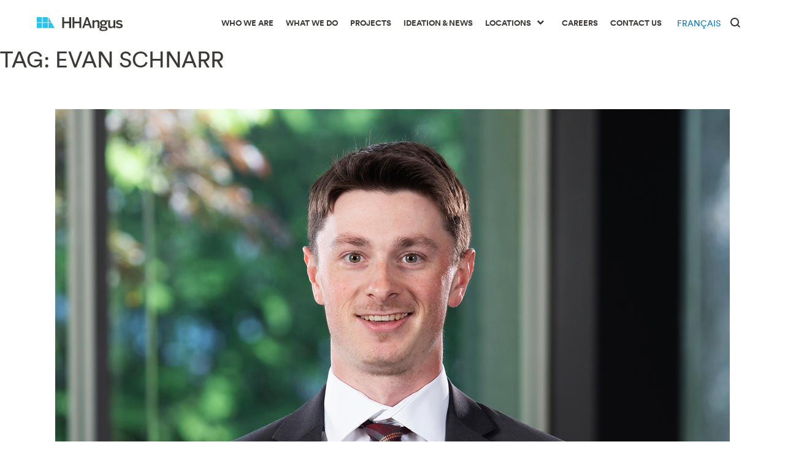

--- FILE ---
content_type: text/html; charset=UTF-8
request_url: https://hhangus.com/tag/evan-schnarr/
body_size: 21236
content:
<!doctype html>
<html lang="en-US">
<head>

		
	<meta charset="UTF-8">
<script type="text/javascript">
/* <![CDATA[ */
var gform;gform||(document.addEventListener("gform_main_scripts_loaded",function(){gform.scriptsLoaded=!0}),document.addEventListener("gform/theme/scripts_loaded",function(){gform.themeScriptsLoaded=!0}),window.addEventListener("DOMContentLoaded",function(){gform.domLoaded=!0}),gform={domLoaded:!1,scriptsLoaded:!1,themeScriptsLoaded:!1,isFormEditor:()=>"function"==typeof InitializeEditor,callIfLoaded:function(o){return!(!gform.domLoaded||!gform.scriptsLoaded||!gform.themeScriptsLoaded&&!gform.isFormEditor()||(gform.isFormEditor()&&console.warn("The use of gform.initializeOnLoaded() is deprecated in the form editor context and will be removed in Gravity Forms 3.1."),o(),0))},initializeOnLoaded:function(o){gform.callIfLoaded(o)||(document.addEventListener("gform_main_scripts_loaded",()=>{gform.scriptsLoaded=!0,gform.callIfLoaded(o)}),document.addEventListener("gform/theme/scripts_loaded",()=>{gform.themeScriptsLoaded=!0,gform.callIfLoaded(o)}),window.addEventListener("DOMContentLoaded",()=>{gform.domLoaded=!0,gform.callIfLoaded(o)}))},hooks:{action:{},filter:{}},addAction:function(o,r,e,t){gform.addHook("action",o,r,e,t)},addFilter:function(o,r,e,t){gform.addHook("filter",o,r,e,t)},doAction:function(o){gform.doHook("action",o,arguments)},applyFilters:function(o){return gform.doHook("filter",o,arguments)},removeAction:function(o,r){gform.removeHook("action",o,r)},removeFilter:function(o,r,e){gform.removeHook("filter",o,r,e)},addHook:function(o,r,e,t,n){null==gform.hooks[o][r]&&(gform.hooks[o][r]=[]);var d=gform.hooks[o][r];null==n&&(n=r+"_"+d.length),gform.hooks[o][r].push({tag:n,callable:e,priority:t=null==t?10:t})},doHook:function(r,o,e){var t;if(e=Array.prototype.slice.call(e,1),null!=gform.hooks[r][o]&&((o=gform.hooks[r][o]).sort(function(o,r){return o.priority-r.priority}),o.forEach(function(o){"function"!=typeof(t=o.callable)&&(t=window[t]),"action"==r?t.apply(null,e):e[0]=t.apply(null,e)})),"filter"==r)return e[0]},removeHook:function(o,r,t,n){var e;null!=gform.hooks[o][r]&&(e=(e=gform.hooks[o][r]).filter(function(o,r,e){return!!(null!=n&&n!=o.tag||null!=t&&t!=o.priority)}),gform.hooks[o][r]=e)}});
/* ]]> */
</script>

	<meta name="viewport" content="width=device-width, initial-scale=1">
	<link rel="profile" href="https://gmpg.org/xfn/11">

	<title>Evan Schnarr &#8211; H.H. Angus and Associates Ltd.</title>
<meta name='robots' content='max-image-preview:large' />
	<style>img:is([sizes="auto" i], [sizes^="auto," i]) { contain-intrinsic-size: 3000px 1500px }</style>
	<link rel='dns-prefetch' href='//www.googletagmanager.com' />
<link rel='dns-prefetch' href='//maxcdn.bootstrapcdn.com' />
<link rel='stylesheet' id='wp-block-library-css' href='https://hhangus.com/wp-includes/css/dist/block-library/style.min.css?ver=6.8.3' type='text/css' media='all' />
<style id='classic-theme-styles-inline-css' type='text/css'>
/*! This file is auto-generated */
.wp-block-button__link{color:#fff;background-color:#32373c;border-radius:9999px;box-shadow:none;text-decoration:none;padding:calc(.667em + 2px) calc(1.333em + 2px);font-size:1.125em}.wp-block-file__button{background:#32373c;color:#fff;text-decoration:none}
</style>
<style id='global-styles-inline-css' type='text/css'>
:root{--wp--preset--aspect-ratio--square: 1;--wp--preset--aspect-ratio--4-3: 4/3;--wp--preset--aspect-ratio--3-4: 3/4;--wp--preset--aspect-ratio--3-2: 3/2;--wp--preset--aspect-ratio--2-3: 2/3;--wp--preset--aspect-ratio--16-9: 16/9;--wp--preset--aspect-ratio--9-16: 9/16;--wp--preset--color--black: #000000;--wp--preset--color--cyan-bluish-gray: #abb8c3;--wp--preset--color--white: #ffffff;--wp--preset--color--pale-pink: #f78da7;--wp--preset--color--vivid-red: #cf2e2e;--wp--preset--color--luminous-vivid-orange: #ff6900;--wp--preset--color--luminous-vivid-amber: #fcb900;--wp--preset--color--light-green-cyan: #7bdcb5;--wp--preset--color--vivid-green-cyan: #00d084;--wp--preset--color--pale-cyan-blue: #8ed1fc;--wp--preset--color--vivid-cyan-blue: #0693e3;--wp--preset--color--vivid-purple: #9b51e0;--wp--preset--gradient--vivid-cyan-blue-to-vivid-purple: linear-gradient(135deg,rgba(6,147,227,1) 0%,rgb(155,81,224) 100%);--wp--preset--gradient--light-green-cyan-to-vivid-green-cyan: linear-gradient(135deg,rgb(122,220,180) 0%,rgb(0,208,130) 100%);--wp--preset--gradient--luminous-vivid-amber-to-luminous-vivid-orange: linear-gradient(135deg,rgba(252,185,0,1) 0%,rgba(255,105,0,1) 100%);--wp--preset--gradient--luminous-vivid-orange-to-vivid-red: linear-gradient(135deg,rgba(255,105,0,1) 0%,rgb(207,46,46) 100%);--wp--preset--gradient--very-light-gray-to-cyan-bluish-gray: linear-gradient(135deg,rgb(238,238,238) 0%,rgb(169,184,195) 100%);--wp--preset--gradient--cool-to-warm-spectrum: linear-gradient(135deg,rgb(74,234,220) 0%,rgb(151,120,209) 20%,rgb(207,42,186) 40%,rgb(238,44,130) 60%,rgb(251,105,98) 80%,rgb(254,248,76) 100%);--wp--preset--gradient--blush-light-purple: linear-gradient(135deg,rgb(255,206,236) 0%,rgb(152,150,240) 100%);--wp--preset--gradient--blush-bordeaux: linear-gradient(135deg,rgb(254,205,165) 0%,rgb(254,45,45) 50%,rgb(107,0,62) 100%);--wp--preset--gradient--luminous-dusk: linear-gradient(135deg,rgb(255,203,112) 0%,rgb(199,81,192) 50%,rgb(65,88,208) 100%);--wp--preset--gradient--pale-ocean: linear-gradient(135deg,rgb(255,245,203) 0%,rgb(182,227,212) 50%,rgb(51,167,181) 100%);--wp--preset--gradient--electric-grass: linear-gradient(135deg,rgb(202,248,128) 0%,rgb(113,206,126) 100%);--wp--preset--gradient--midnight: linear-gradient(135deg,rgb(2,3,129) 0%,rgb(40,116,252) 100%);--wp--preset--font-size--small: 13px;--wp--preset--font-size--medium: 20px;--wp--preset--font-size--large: 36px;--wp--preset--font-size--x-large: 42px;--wp--preset--spacing--20: 0.44rem;--wp--preset--spacing--30: 0.67rem;--wp--preset--spacing--40: 1rem;--wp--preset--spacing--50: 1.5rem;--wp--preset--spacing--60: 2.25rem;--wp--preset--spacing--70: 3.38rem;--wp--preset--spacing--80: 5.06rem;--wp--preset--shadow--natural: 6px 6px 9px rgba(0, 0, 0, 0.2);--wp--preset--shadow--deep: 12px 12px 50px rgba(0, 0, 0, 0.4);--wp--preset--shadow--sharp: 6px 6px 0px rgba(0, 0, 0, 0.2);--wp--preset--shadow--outlined: 6px 6px 0px -3px rgba(255, 255, 255, 1), 6px 6px rgba(0, 0, 0, 1);--wp--preset--shadow--crisp: 6px 6px 0px rgba(0, 0, 0, 1);}:where(.is-layout-flex){gap: 0.5em;}:where(.is-layout-grid){gap: 0.5em;}body .is-layout-flex{display: flex;}.is-layout-flex{flex-wrap: wrap;align-items: center;}.is-layout-flex > :is(*, div){margin: 0;}body .is-layout-grid{display: grid;}.is-layout-grid > :is(*, div){margin: 0;}:where(.wp-block-columns.is-layout-flex){gap: 2em;}:where(.wp-block-columns.is-layout-grid){gap: 2em;}:where(.wp-block-post-template.is-layout-flex){gap: 1.25em;}:where(.wp-block-post-template.is-layout-grid){gap: 1.25em;}.has-black-color{color: var(--wp--preset--color--black) !important;}.has-cyan-bluish-gray-color{color: var(--wp--preset--color--cyan-bluish-gray) !important;}.has-white-color{color: var(--wp--preset--color--white) !important;}.has-pale-pink-color{color: var(--wp--preset--color--pale-pink) !important;}.has-vivid-red-color{color: var(--wp--preset--color--vivid-red) !important;}.has-luminous-vivid-orange-color{color: var(--wp--preset--color--luminous-vivid-orange) !important;}.has-luminous-vivid-amber-color{color: var(--wp--preset--color--luminous-vivid-amber) !important;}.has-light-green-cyan-color{color: var(--wp--preset--color--light-green-cyan) !important;}.has-vivid-green-cyan-color{color: var(--wp--preset--color--vivid-green-cyan) !important;}.has-pale-cyan-blue-color{color: var(--wp--preset--color--pale-cyan-blue) !important;}.has-vivid-cyan-blue-color{color: var(--wp--preset--color--vivid-cyan-blue) !important;}.has-vivid-purple-color{color: var(--wp--preset--color--vivid-purple) !important;}.has-black-background-color{background-color: var(--wp--preset--color--black) !important;}.has-cyan-bluish-gray-background-color{background-color: var(--wp--preset--color--cyan-bluish-gray) !important;}.has-white-background-color{background-color: var(--wp--preset--color--white) !important;}.has-pale-pink-background-color{background-color: var(--wp--preset--color--pale-pink) !important;}.has-vivid-red-background-color{background-color: var(--wp--preset--color--vivid-red) !important;}.has-luminous-vivid-orange-background-color{background-color: var(--wp--preset--color--luminous-vivid-orange) !important;}.has-luminous-vivid-amber-background-color{background-color: var(--wp--preset--color--luminous-vivid-amber) !important;}.has-light-green-cyan-background-color{background-color: var(--wp--preset--color--light-green-cyan) !important;}.has-vivid-green-cyan-background-color{background-color: var(--wp--preset--color--vivid-green-cyan) !important;}.has-pale-cyan-blue-background-color{background-color: var(--wp--preset--color--pale-cyan-blue) !important;}.has-vivid-cyan-blue-background-color{background-color: var(--wp--preset--color--vivid-cyan-blue) !important;}.has-vivid-purple-background-color{background-color: var(--wp--preset--color--vivid-purple) !important;}.has-black-border-color{border-color: var(--wp--preset--color--black) !important;}.has-cyan-bluish-gray-border-color{border-color: var(--wp--preset--color--cyan-bluish-gray) !important;}.has-white-border-color{border-color: var(--wp--preset--color--white) !important;}.has-pale-pink-border-color{border-color: var(--wp--preset--color--pale-pink) !important;}.has-vivid-red-border-color{border-color: var(--wp--preset--color--vivid-red) !important;}.has-luminous-vivid-orange-border-color{border-color: var(--wp--preset--color--luminous-vivid-orange) !important;}.has-luminous-vivid-amber-border-color{border-color: var(--wp--preset--color--luminous-vivid-amber) !important;}.has-light-green-cyan-border-color{border-color: var(--wp--preset--color--light-green-cyan) !important;}.has-vivid-green-cyan-border-color{border-color: var(--wp--preset--color--vivid-green-cyan) !important;}.has-pale-cyan-blue-border-color{border-color: var(--wp--preset--color--pale-cyan-blue) !important;}.has-vivid-cyan-blue-border-color{border-color: var(--wp--preset--color--vivid-cyan-blue) !important;}.has-vivid-purple-border-color{border-color: var(--wp--preset--color--vivid-purple) !important;}.has-vivid-cyan-blue-to-vivid-purple-gradient-background{background: var(--wp--preset--gradient--vivid-cyan-blue-to-vivid-purple) !important;}.has-light-green-cyan-to-vivid-green-cyan-gradient-background{background: var(--wp--preset--gradient--light-green-cyan-to-vivid-green-cyan) !important;}.has-luminous-vivid-amber-to-luminous-vivid-orange-gradient-background{background: var(--wp--preset--gradient--luminous-vivid-amber-to-luminous-vivid-orange) !important;}.has-luminous-vivid-orange-to-vivid-red-gradient-background{background: var(--wp--preset--gradient--luminous-vivid-orange-to-vivid-red) !important;}.has-very-light-gray-to-cyan-bluish-gray-gradient-background{background: var(--wp--preset--gradient--very-light-gray-to-cyan-bluish-gray) !important;}.has-cool-to-warm-spectrum-gradient-background{background: var(--wp--preset--gradient--cool-to-warm-spectrum) !important;}.has-blush-light-purple-gradient-background{background: var(--wp--preset--gradient--blush-light-purple) !important;}.has-blush-bordeaux-gradient-background{background: var(--wp--preset--gradient--blush-bordeaux) !important;}.has-luminous-dusk-gradient-background{background: var(--wp--preset--gradient--luminous-dusk) !important;}.has-pale-ocean-gradient-background{background: var(--wp--preset--gradient--pale-ocean) !important;}.has-electric-grass-gradient-background{background: var(--wp--preset--gradient--electric-grass) !important;}.has-midnight-gradient-background{background: var(--wp--preset--gradient--midnight) !important;}.has-small-font-size{font-size: var(--wp--preset--font-size--small) !important;}.has-medium-font-size{font-size: var(--wp--preset--font-size--medium) !important;}.has-large-font-size{font-size: var(--wp--preset--font-size--large) !important;}.has-x-large-font-size{font-size: var(--wp--preset--font-size--x-large) !important;}
:where(.wp-block-post-template.is-layout-flex){gap: 1.25em;}:where(.wp-block-post-template.is-layout-grid){gap: 1.25em;}
:where(.wp-block-columns.is-layout-flex){gap: 2em;}:where(.wp-block-columns.is-layout-grid){gap: 2em;}
:root :where(.wp-block-pullquote){font-size: 1.5em;line-height: 1.6;}
</style>
<link rel='stylesheet' id='mc4wp-form-themes-css' href='https://hhangus.com/wp-content/plugins/mailchimp-for-wp/assets/css/form-themes.css?ver=4.10.8' type='text/css' media='all' />
<link rel='stylesheet' id='font-awesome-css' href='https://maxcdn.bootstrapcdn.com/font-awesome/4.7.0/css/font-awesome.min.css?ver=1.0.0' type='text/css' media='all' />
<link rel='stylesheet' id='hhangus-style-css' href='https://hhangus.com/wp-content/themes/hhangus/assets/css/style.css?ver=81755731664' type='text/css' media='all' />
<link rel='stylesheet' id='vcv:assets:front:style-css' href='https://hhangus.com/wp-content/plugins/visualcomposer/public/dist/front.bundle.css?ver=45.15.0' type='text/css' media='all' />
<link rel='stylesheet' id='vcv:assets:source:styles:assetslibraryimagefilterdistimagefilterbundlecss-css' href='https://hhangus.com/wp-content/plugins/visualcomposer/public/sources/assetsLibrary/imageFilter/dist/imageFilter.bundle.css?ver=45.15.0-7738' type='text/css' media='all' />
<style id='vcv:assets:front:style:7738-inline-css' type='text/css'>
.vce{margin-bottom:30px}.vce-row-container{width:100%}.vce-row{display:-ms-flexbox;display:flex;-ms-flex-direction:column;flex-direction:column;margin-left:0;position:relative;transition:box-shadow .2s}.vce-row,.vce-row-content>.vce-col:last-child{margin-right:0}.vce-row-full-height{min-height:100vh}.vce-row-content{-ms-flex-pack:start;-ms-flex-line-pack:start;-ms-flex-align:start;align-content:flex-start;align-items:flex-start;display:-ms-flexbox;display:flex;-ms-flex:1 1 auto;flex:1 1 auto;-ms-flex-direction:row;flex-direction:row;-ms-flex-wrap:wrap;flex-wrap:wrap;justify-content:flex-start;min-height:1em;position:relative}.vce-row-wrap--reverse>.vce-row-content{-ms-flex-line-pack:end;-ms-flex-align:end;align-content:flex-end;align-items:flex-end;-ms-flex-wrap:wrap-reverse;flex-wrap:wrap-reverse}.vce-row-columns--top>.vce-row-content{-ms-flex-line-pack:start;align-content:flex-start}.vce-row-columns--top.vce-row-wrap--reverse>.vce-row-content{-ms-flex-line-pack:end;align-content:flex-end}.vce-row-columns--middle>.vce-row-content{-ms-flex-line-pack:center;align-content:center}.vce-row-columns--bottom>.vce-row-content{-ms-flex-line-pack:end;align-content:flex-end}.vce-row-columns--bottom.vce-row-wrap--reverse>.vce-row-content{-ms-flex-line-pack:start;align-content:flex-start}.vce-row-columns--bottom>.vce-row-content:after,.vce-row-columns--middle>.vce-row-content:after,.vce-row-columns--top>.vce-row-content:after{content:"";display:block;height:0;overflow:hidden;visibility:hidden;width:100%}.vce-row-content--middle>.vce-row-content>.vce-col>.vce-col-inner{-ms-flex-pack:center;display:-ms-flexbox;display:flex;-ms-flex-direction:column;flex-direction:column;justify-content:center}.vce-row-content--bottom>.vce-row-content>.vce-col>.vce-col-inner{-ms-flex-pack:end;display:-ms-flexbox;display:flex;-ms-flex-direction:column;flex-direction:column;justify-content:flex-end}.vce-row-equal-height>.vce-row-content{-ms-flex-align:stretch;align-items:stretch}.vce-row-columns--stretch>.vce-row-content{-ms-flex-line-pack:stretch;-ms-flex-align:stretch;align-content:stretch;align-items:stretch}.vce-row[data-vce-full-width=true]{box-sizing:border-box;position:relative}.vce-row[data-vce-stretch-content=true]{padding-left:30px;padding-right:30px}.vce-row[data-vce-stretch-content=true].vce-row-no-paddings{padding-left:0;padding-right:0}.vce-row.vce-element--has-background{padding-left:30px;padding-right:30px;padding-top:30px}.vce-row.vce-element--has-background[data-vce-full-width=true]:not([data-vce-stretch-content=true]){padding-left:0;padding-right:0}.vce-row.vce-element--has-background.vce-row--has-col-background{padding-bottom:30px}.vce-row>.vce-row-content>.vce-col.vce-col--all-last{margin-right:0}.rtl .vce-row>.vce-row-content>.vce-col.vce-col--all-last,.rtl.vce-row>.vce-row-content>.vce-col.vce-col--all-last{margin-left:0}@media (min-width:0) and (max-width:543px){.vce-row.vce-element--xs--has-background{padding-left:30px;padding-right:30px;padding-top:30px}.vce-row.vce-element--xs--has-background[data-vce-full-width=true]:not([data-vce-stretch-content=true]){padding-left:0;padding-right:0}.vce-row.vce-element--has-background.vce-row--xs--has-col-background,.vce-row.vce-element--xs--has-background.vce-row--has-col-background,.vce-row.vce-element--xs--has-background.vce-row--xs--has-col-background{padding-bottom:30px}.vce-row>.vce-row-content>.vce-col.vce-col--xs-last{margin-right:0}.rtl .vce-row>.vce-row-content>.vce-col.vce-col--xs-last,.rtl.vce-row>.vce-row-content>.vce-col.vce-col--xs-last{margin-left:0}}@media (min-width:544px) and (max-width:767px){.vce-row.vce-element--sm--has-background{padding-left:30px;padding-right:30px;padding-top:30px}.vce-row.vce-element--sm--has-background[data-vce-full-width=true]:not([data-vce-stretch-content=true]){padding-left:0;padding-right:0}.vce-row.vce-element--has-background.vce-row--sm--has-col-background,.vce-row.vce-element--sm--has-background.vce-row--has-col-background,.vce-row.vce-element--sm--has-background.vce-row--sm--has-col-background{padding-bottom:30px}.vce-row>.vce-row-content>.vce-col.vce-col--sm-last{margin-right:0}.rtl .vce-row>.vce-row-content>.vce-col.vce-col--sm-last,.rtl.vce-row>.vce-row-content>.vce-col.vce-col--sm-last{margin-left:0}}@media (min-width:768px) and (max-width:991px){.vce-row.vce-element--md--has-background{padding-left:30px;padding-right:30px;padding-top:30px}.vce-row.vce-element--md--has-background[data-vce-full-width=true]:not([data-vce-stretch-content=true]){padding-left:0;padding-right:0}.vce-row.vce-element--has-background.vce-row--md--has-col-background,.vce-row.vce-element--md--has-background.vce-row--has-col-background,.vce-row.vce-element--md--has-background.vce-row--md--has-col-background{padding-bottom:30px}.vce-row>.vce-row-content>.vce-col.vce-col--md-last{margin-right:0}.rtl .vce-row>.vce-row-content>.vce-col.vce-col--md-last,.rtl.vce-row>.vce-row-content>.vce-col.vce-col--md-last{margin-left:0}}@media (min-width:992px) and (max-width:1199px){.vce-row.vce-element--lg--has-background{padding-left:30px;padding-right:30px;padding-top:30px}.vce-row.vce-element--lg--has-background[data-vce-full-width=true]:not([data-vce-stretch-content=true]){padding-left:0;padding-right:0}.vce-row.vce-element--has-background.vce-row--lg--has-col-background,.vce-row.vce-element--lg--has-background.vce-row--has-col-background,.vce-row.vce-element--lg--has-background.vce-row--lg--has-col-background{padding-bottom:30px}.vce-row>.vce-row-content>.vce-col.vce-col--lg-last{margin-right:0}.rtl .vce-row>.vce-row-content>.vce-col.vce-col--lg-last,.rtl.vce-row>.vce-row-content>.vce-col.vce-col--lg-last{margin-left:0}}@media (min-width:1200px){.vce-row.vce-element--xl--has-background{padding-left:30px;padding-right:30px;padding-top:30px}.vce-row.vce-element--xl--has-background[data-vce-full-width=true]:not([data-vce-stretch-content=true]){padding-left:0;padding-right:0}.vce-row.vce-element--has-background.vce-row--xl--has-col-background,.vce-row.vce-element--xl--has-background.vce-row--has-col-background,.vce-row.vce-element--xl--has-background.vce-row--xl--has-col-background{padding-bottom:30px}.vce-row>.vce-row-content>.vce-col.vce-col--xl-last{margin-right:0}.rtl .vce-row>.vce-row-content>.vce-col.vce-col--xl-last,.rtl.vce-row>.vce-row-content>.vce-col.vce-col--xl-last{margin-left:0}}a.vce-single-image-inner{color:transparent}a.vce-single-image-inner,a.vce-single-image-inner:focus,a.vce-single-image-inner:hover{border-bottom:0;box-shadow:none;text-decoration:none}.vce-single-image-inner{line-height:1;position:relative}.vce-single-image-inner,.vce-single-image-wrapper{display:inline-block;max-width:100%;vertical-align:top}.vce-single-image-wrapper{overflow:hidden}.vce-single-image-wrapper img{max-width:100%;vertical-align:top}.vce-single-image--border-rounded{border-radius:5px;overflow:hidden}.vce-single-image--border-round{border-radius:50%;overflow:hidden}.vce-single-image--align-center{text-align:center}.vce-single-image--align-right{text-align:right}.vce-single-image--align-left{text-align:left}.vce-single-image-wrapper figure{margin:0}.vce-single-image-wrapper figcaption{font-style:italic;margin-top:10px}.vce-single-image-wrapper figcaption[hidden]{display:none}.vce-single-image-inner.vce-single-image--absolute .vce-single-image:not([data-dynamic-natural-size=true]){height:100%;left:0;object-fit:cover;position:absolute;top:0;width:100%}.vce-single-image-container .vce-single-image-inner .vce-single-image{box-shadow:none}.vce-single-image-figure-inner{display:inline-block;max-width:100%}.vce-col{box-sizing:border-box;display:-ms-flexbox;display:flex;-ms-flex:0 0 100%;flex:0 0 100%;max-width:100%;min-width:1em;position:relative}.vce-col--auto{-ms-flex-preferred-size:auto;-ms-flex:1;flex:1;flex-basis:auto}.vce-col-content,.vce-col-inner{overflow-wrap:break-word;position:relative;transition:box-shadow .2s}.vce-col-inner{width:100%}.vce-col-direction--rtl{direction:rtl}.vce-element--has-background>.vce-col-inner>.vce-col-content{padding-left:30px;padding-right:30px;padding-top:30px}.vce-col.vce-col--all-hide{display:none}@media (min-width:0),print{.vce-col--xs-auto{-ms-flex:1 1 0;flex:1 1 0;width:auto}.vce-col--xs-1{-ms-flex:0 0 100%;flex:0 0 100%;max-width:100%}.vce-col.vce-col--xs-visible{display:-ms-flexbox;display:flex}.vce-col.vce-col--xs-hide{display:none}}.vce-row-container>.vce-row>.vce-row-content>.vce-col>.vce-col-inner{padding:0}@media (min-width:544px),print{.vce-col--sm-auto{-ms-flex:1 1 0;flex:1 1 0;width:auto}.vce-col--sm-1{-ms-flex:0 0 100%;flex:0 0 100%;max-width:100%}.vce-col.vce-col--sm-visible{display:-ms-flexbox;display:flex}.vce-col.vce-col--sm-hide{display:none}}@media (min-width:768px),print{.vce-col--md-auto{-ms-flex:1 1 0;flex:1 1 0;width:auto}.vce-col--md-1{-ms-flex:0 0 100%;flex:0 0 100%;max-width:100%}.vce-col.vce-col--md-visible{display:-ms-flexbox;display:flex}.vce-col.vce-col--md-hide{display:none}}@media print,screen and (min-width:992px){.vce-col--lg-auto{-ms-flex:1 1 0;flex:1 1 0;width:1px}.vce-col--lg-1{-ms-flex:0 0 100%;flex:0 0 100%;max-width:100%}.vce-col.vce-col--lg-visible{display:-ms-flexbox;display:flex}.vce-col.vce-col--lg-hide{display:none}}@media (min-width:1200px),print{.vce-col--xl-auto{-ms-flex:1 1 0;flex:1 1 0;width:auto}.vce-col--xl-1{-ms-flex:0 0 100%;flex:0 0 100%;max-width:100%}.vce-col.vce-col--xl-visible{display:-ms-flexbox;display:flex}.vce-col.vce-col--xl-hide{display:none}}@media (min-width:0) and (max-width:543px){.vce-element--xs--has-background>.vce-col-inner>.vce-col-content{padding-left:30px;padding-right:30px;padding-top:30px}}@media (min-width:544px) and (max-width:767px){.vce-element--sm--has-background>.vce-col-inner>.vce-col-content{padding-left:30px;padding-right:30px;padding-top:30px}}@media (min-width:768px) and (max-width:991px){.vce-element--md--has-background>.vce-col-inner>.vce-col-content{padding-left:30px;padding-right:30px;padding-top:30px}}@media (min-width:992px) and (max-width:1199px){.vce-element--lg--has-background>.vce-col-inner>.vce-col-content{padding-left:30px;padding-right:30px;padding-top:30px}}@media (min-width:1200px){.vce-element--xl--has-background>.vce-col-inner>.vce-col-content{padding-left:30px;padding-right:30px;padding-top:30px}}.vce-testimonial.vce{--symbolColor:#dadada;--authorColor:#565656;--companyColor:#828282}.vce-testimonial .vce-testimonial-content{margin:0 0 30px}.vce-testimonial .vce-testimonial-wrapper{max-width:100%}.vce-testimonial .vce-testimonial-title{margin:0 8px}.vce-testimonial .vce-testimonial-profile-wrapper{-ms-flex-align:center;-webkit-align-items:center;align-items:center;display:-ms-flexbox;display:-webkit-flex;display:flex}.vce-testimonial .vce-testimonial-author{font-size:16px}.vce-testimonial .vce-testimonial-company{font-size:14px}.vce-testimonial .vce-testimonial-image{-ms-flex-negative:0;background-position:50%;background-size:cover;-webkit-flex-shrink:0;flex-shrink:0;height:60px;max-width:100%;width:60px}.vce-testimonial .vce-testimonial-image.vce-testimonial-image-shape--filled-square{border-radius:0}.vce-testimonial .vce-testimonial-image.vce-testimonial-image-shape--filled-circle{border-radius:50%}.vce-testimonial .vce-testimonial-image.vce-testimonial-image-shape--filled-rounded{border-radius:10px}.vce-testimonial .vce-testimonial-title-align--right{-ms-flex-pack:end;-webkit-justify-content:flex-end;justify-content:flex-end}.vce-testimonial .vce-testimonial-title-align-text--right{text-align:right}.vce-testimonial .vce-testimonial-title-align--left{-ms-flex-pack:start;-webkit-justify-content:flex-start;justify-content:flex-start}.vce-testimonial .vce-testimonial-title-align-text--left{text-align:left}.vce-testimonial .vce-testimonial-title-align--center{-ms-flex-pack:center;-webkit-justify-content:center;justify-content:center}.vce-testimonial .vce-testimonial-title-align-text--center{text-align:center}.vce-testimonial .vce-testimonial-symbol{-ms-flex-pack:center;display:-ms-flexbox;display:-webkit-flex;display:flex;-webkit-justify-content:center;justify-content:center;margin-bottom:30px}.vce-testimonial .vce-testimonial-symbol path{fill:var(--symbolColor)}.vce-testimonial .vce-testimonial-company{color:var(--companyColor)}.vce-testimonial .vce-testimonial-author{color:var(--authorColor)}.vce-row--col-gap-30>.vce-row-content>.vce-col{margin-right:30px}.vce-row--col-gap-30>.vce-row-content>.vce-column-resizer .vce-column-resizer-handler{width:30px}.rtl .vce-row--col-gap-30>.vce-row-content>.vce-col,.rtl.vce-row--col-gap-30>.vce-row-content>.vce-col{margin-left:30px;margin-right:0}@media all and (min-width:768px),print{.vce-row--col-gap-30[data-vce-do-apply*=d97b69ed]>.vce-row-content>.vce-col--md-14-32p{-webkit-flex:0;flex:0;-webkit-flex-basis:calc(14.32% - 25.7px);flex-basis:calc(14.32% - 25.7px);max-width:calc(14.32% - 25.7px)}} @media all and (min-width:768px),print{.vce-row--col-gap-30[data-vce-do-apply*=d97b69ed]>.vce-row-content>.vce-col--md-70-63p{-webkit-flex:0;flex:0;-webkit-flex-basis:calc(70.63% - 8.81px);flex-basis:calc(70.63% - 8.81px);max-width:calc(70.63% - 8.81px)}} @media all and (min-width:768px),print{.vce-row--col-gap-30[data-vce-do-apply*=d97b69ed]>.vce-row-content>.vce-col--md-15-04p{-webkit-flex:0;flex:0;-webkit-flex-basis:calc(15.04% - 25.49px);flex-basis:calc(15.04% - 25.49px);max-width:calc(15.04% - 25.49px)}}@media{#clone-el-fbb50c09 [data-vce-do-apply*=all][data-vce-do-apply*=el-fbb50c09],#clone-el-fbb50c09 [data-vce-do-apply*=border][data-vce-do-apply*=el-fbb50c09],#clone-el-fbb50c09[data-vce-do-apply*=all][data-vce-do-apply*=el-fbb50c09],#clone-el-fbb50c09[data-vce-do-apply*=border][data-vce-do-apply*=el-fbb50c09],#el-fbb50c09 [data-vce-do-apply*=all][data-vce-do-apply*=el-fbb50c09],#el-fbb50c09 [data-vce-do-apply*=border][data-vce-do-apply*=el-fbb50c09],#el-fbb50c09[data-vce-do-apply*=all][data-vce-do-apply*=el-fbb50c09],#el-fbb50c09[data-vce-do-apply*=border][data-vce-do-apply*=el-fbb50c09]{border-left-style:solid;border-left-width:2px;border-right-style:solid;border-right-width:2px}} @media{#clone-el-fbb50c09 [data-vce-do-apply*=all][data-vce-do-apply*=el-fbb50c09],#clone-el-fbb50c09 [data-vce-do-apply*=backgroundColor][data-vce-do-apply*=el-fbb50c09],#clone-el-fbb50c09 [data-vce-do-apply*=background]:not([data-vce-do-apply*=backgroundImage])[data-vce-do-apply*=el-fbb50c09],#clone-el-fbb50c09[data-vce-do-apply*=all][data-vce-do-apply*=el-fbb50c09],#clone-el-fbb50c09[data-vce-do-apply*=backgroundColor][data-vce-do-apply*=el-fbb50c09],#clone-el-fbb50c09[data-vce-do-apply*=background]:not([data-vce-do-apply*=backgroundImage])[data-vce-do-apply*=el-fbb50c09],#el-fbb50c09 [data-vce-do-apply*=all][data-vce-do-apply*=el-fbb50c09],#el-fbb50c09 [data-vce-do-apply*=backgroundColor][data-vce-do-apply*=el-fbb50c09],#el-fbb50c09 [data-vce-do-apply*=background]:not([data-vce-do-apply*=backgroundImage])[data-vce-do-apply*=el-fbb50c09],#el-fbb50c09[data-vce-do-apply*=all][data-vce-do-apply*=el-fbb50c09],#el-fbb50c09[data-vce-do-apply*=backgroundColor][data-vce-do-apply*=el-fbb50c09],#el-fbb50c09[data-vce-do-apply*=background]:not([data-vce-do-apply*=backgroundImage])[data-vce-do-apply*=el-fbb50c09]{background-color:#ededed}} @media all and (min-width:768px),print{.vce-row--col-gap-30[data-vce-do-apply*=ad658ecb]>.vce-row-content>.vce-col--md-auto{-webkit-flex:1 1 0;flex:1 1 0;max-width:none;width:auto}}@media{#clone-el-042e30bc [data-vce-do-apply*=all][data-vce-do-apply*=el-042e30bc],#clone-el-042e30bc [data-vce-do-apply*=margin][data-vce-do-apply*=el-042e30bc],#clone-el-042e30bc[data-vce-do-apply*=all][data-vce-do-apply*=el-042e30bc],#clone-el-042e30bc[data-vce-do-apply*=margin][data-vce-do-apply*=el-042e30bc],#el-042e30bc [data-vce-do-apply*=all][data-vce-do-apply*=el-042e30bc],#el-042e30bc [data-vce-do-apply*=margin][data-vce-do-apply*=el-042e30bc],#el-042e30bc[data-vce-do-apply*=all][data-vce-do-apply*=el-042e30bc],#el-042e30bc[data-vce-do-apply*=margin][data-vce-do-apply*=el-042e30bc]{margin-bottom:0}}@media{#clone-el-609c113e [data-vce-do-apply*=all][data-vce-do-apply*=el-609c113e],#clone-el-609c113e [data-vce-do-apply*=border][data-vce-do-apply*=el-609c113e],#clone-el-609c113e[data-vce-do-apply*=all][data-vce-do-apply*=el-609c113e],#clone-el-609c113e[data-vce-do-apply*=border][data-vce-do-apply*=el-609c113e],#el-609c113e [data-vce-do-apply*=all][data-vce-do-apply*=el-609c113e],#el-609c113e [data-vce-do-apply*=border][data-vce-do-apply*=el-609c113e],#el-609c113e[data-vce-do-apply*=all][data-vce-do-apply*=el-609c113e],#el-609c113e[data-vce-do-apply*=border][data-vce-do-apply*=el-609c113e]{border-left-style:solid;border-left-width:2px;border-right-style:solid;border-right-width:2px}} @media{#clone-el-609c113e [data-vce-do-apply*=all][data-vce-do-apply*=el-609c113e],#clone-el-609c113e [data-vce-do-apply*=backgroundColor][data-vce-do-apply*=el-609c113e],#clone-el-609c113e [data-vce-do-apply*=background]:not([data-vce-do-apply*=backgroundImage])[data-vce-do-apply*=el-609c113e],#clone-el-609c113e[data-vce-do-apply*=all][data-vce-do-apply*=el-609c113e],#clone-el-609c113e[data-vce-do-apply*=backgroundColor][data-vce-do-apply*=el-609c113e],#clone-el-609c113e[data-vce-do-apply*=background]:not([data-vce-do-apply*=backgroundImage])[data-vce-do-apply*=el-609c113e],#el-609c113e [data-vce-do-apply*=all][data-vce-do-apply*=el-609c113e],#el-609c113e [data-vce-do-apply*=backgroundColor][data-vce-do-apply*=el-609c113e],#el-609c113e [data-vce-do-apply*=background]:not([data-vce-do-apply*=backgroundImage])[data-vce-do-apply*=el-609c113e],#el-609c113e[data-vce-do-apply*=all][data-vce-do-apply*=el-609c113e],#el-609c113e[data-vce-do-apply*=backgroundColor][data-vce-do-apply*=el-609c113e],#el-609c113e[data-vce-do-apply*=background]:not([data-vce-do-apply*=backgroundImage])[data-vce-do-apply*=el-609c113e]{background-color:#ededed}} @media{#clone-el-081b58cf [data-vce-do-apply*=all][data-vce-do-apply*=el-081b58cf],#clone-el-081b58cf [data-vce-do-apply*=margin][data-vce-do-apply*=el-081b58cf],#clone-el-081b58cf[data-vce-do-apply*=all][data-vce-do-apply*=el-081b58cf],#clone-el-081b58cf[data-vce-do-apply*=margin][data-vce-do-apply*=el-081b58cf],#el-081b58cf [data-vce-do-apply*=all][data-vce-do-apply*=el-081b58cf],#el-081b58cf [data-vce-do-apply*=margin][data-vce-do-apply*=el-081b58cf],#el-081b58cf[data-vce-do-apply*=all][data-vce-do-apply*=el-081b58cf],#el-081b58cf[data-vce-do-apply*=margin][data-vce-do-apply*=el-081b58cf]{margin-bottom:0}#clone-el-081b58cf [data-vce-do-apply*=all][data-vce-do-apply*=el-081b58cf],#clone-el-081b58cf [data-vce-do-apply*=padding][data-vce-do-apply*=el-081b58cf],#clone-el-081b58cf[data-vce-do-apply*=all][data-vce-do-apply*=el-081b58cf],#clone-el-081b58cf[data-vce-do-apply*=padding][data-vce-do-apply*=el-081b58cf],#el-081b58cf [data-vce-do-apply*=all][data-vce-do-apply*=el-081b58cf],#el-081b58cf [data-vce-do-apply*=padding][data-vce-do-apply*=el-081b58cf],#el-081b58cf[data-vce-do-apply*=all][data-vce-do-apply*=el-081b58cf],#el-081b58cf[data-vce-do-apply*=padding][data-vce-do-apply*=el-081b58cf]{padding:0}#clone-el-081b58cf [data-vce-do-apply*=all][data-vce-do-apply*=el-081b58cf],#clone-el-081b58cf [data-vce-do-apply*=left-pad][data-vce-do-apply*=el-081b58cf],#clone-el-081b58cf[data-vce-do-apply*=all][data-vce-do-apply*=el-081b58cf],#clone-el-081b58cf[data-vce-do-apply*=left-pad][data-vce-do-apply*=el-081b58cf],#el-081b58cf [data-vce-do-apply*=all][data-vce-do-apply*=el-081b58cf],#el-081b58cf [data-vce-do-apply*=left-pad][data-vce-do-apply*=el-081b58cf],#el-081b58cf[data-vce-do-apply*=all][data-vce-do-apply*=el-081b58cf],#el-081b58cf[data-vce-do-apply*=left-pad][data-vce-do-apply*=el-081b58cf]{padding-left:0}#clone-el-081b58cf [data-vce-do-apply*=all][data-vce-do-apply*=el-081b58cf],#clone-el-081b58cf [data-vce-do-apply*=right-pad][data-vce-do-apply*=el-081b58cf],#clone-el-081b58cf[data-vce-do-apply*=all][data-vce-do-apply*=el-081b58cf],#clone-el-081b58cf[data-vce-do-apply*=right-pad][data-vce-do-apply*=el-081b58cf],#el-081b58cf [data-vce-do-apply*=all][data-vce-do-apply*=el-081b58cf],#el-081b58cf [data-vce-do-apply*=right-pad][data-vce-do-apply*=el-081b58cf],#el-081b58cf[data-vce-do-apply*=all][data-vce-do-apply*=el-081b58cf],#el-081b58cf[data-vce-do-apply*=right-pad][data-vce-do-apply*=el-081b58cf]{padding-right:0}}
</style>
<script type="text/javascript" src="https://hhangus.com/wp-includes/js/jquery/jquery.min.js?ver=3.7.1" id="jquery-core-js"></script>
<script type="text/javascript" src="https://hhangus.com/wp-includes/js/jquery/jquery-migrate.min.js?ver=3.4.1" id="jquery-migrate-js"></script>

<!-- Google tag (gtag.js) snippet added by Site Kit -->
<!-- Google Analytics snippet added by Site Kit -->
<script type="text/javascript" src="https://www.googletagmanager.com/gtag/js?id=GT-TQVSSQG" id="google_gtagjs-js" async></script>
<script type="text/javascript" id="google_gtagjs-js-after">
/* <![CDATA[ */
window.dataLayer = window.dataLayer || [];function gtag(){dataLayer.push(arguments);}
gtag("set","linker",{"domains":["hhangus.com"]});
gtag("js", new Date());
gtag("set", "developer_id.dZTNiMT", true);
gtag("config", "GT-TQVSSQG");
/* ]]> */
</script>
<meta name="generator" content="Site Kit by Google 1.165.0" /><noscript><style>.vce-row-container .vcv-lozad {display: none}</style></noscript><meta name="generator" content="Powered by Visual Composer Website Builder - fast and easy-to-use drag and drop visual editor for WordPress."/>
	<script type="text/javascript">
		var speedLoad = 200;
		var siteUrl = 'https://hhangus.com/wp-content/themes/hhangus';
		var siteUrlJS = 'https://hhangus.com/wp-content/themes/hhangus/assets/js/min/main-min.js';
	</script>
<style type="text/css">.recentcomments a{display:inline !important;padding:0 !important;margin:0 !important;}</style><meta name="generator" content="Powered by Slider Revolution 6.7.13 - responsive, Mobile-Friendly Slider Plugin for WordPress with comfortable drag and drop interface." />
	<style type="text/css" id="custom-highlight-color" >
		
		::-moz-selection {
			background: #ff0;
			color: #000;
		}
		::selection {
			background: #ff0;
			color: #000;
		}	</style>
<link rel="icon" href="https://hhangus.com/wp-content/uploads/2025/05/cropped-Icon-32x32.png" sizes="32x32" />
<link rel="icon" href="https://hhangus.com/wp-content/uploads/2025/05/cropped-Icon-192x192.png" sizes="192x192" />
<link rel="apple-touch-icon" href="https://hhangus.com/wp-content/uploads/2025/05/cropped-Icon-180x180.png" />
<meta name="msapplication-TileImage" content="https://hhangus.com/wp-content/uploads/2025/05/cropped-Icon-270x270.png" />
<script>function setREVStartSize(e){
			//window.requestAnimationFrame(function() {
				window.RSIW = window.RSIW===undefined ? window.innerWidth : window.RSIW;
				window.RSIH = window.RSIH===undefined ? window.innerHeight : window.RSIH;
				try {
					var pw = document.getElementById(e.c).parentNode.offsetWidth,
						newh;
					pw = pw===0 || isNaN(pw) || (e.l=="fullwidth" || e.layout=="fullwidth") ? window.RSIW : pw;
					e.tabw = e.tabw===undefined ? 0 : parseInt(e.tabw);
					e.thumbw = e.thumbw===undefined ? 0 : parseInt(e.thumbw);
					e.tabh = e.tabh===undefined ? 0 : parseInt(e.tabh);
					e.thumbh = e.thumbh===undefined ? 0 : parseInt(e.thumbh);
					e.tabhide = e.tabhide===undefined ? 0 : parseInt(e.tabhide);
					e.thumbhide = e.thumbhide===undefined ? 0 : parseInt(e.thumbhide);
					e.mh = e.mh===undefined || e.mh=="" || e.mh==="auto" ? 0 : parseInt(e.mh,0);
					if(e.layout==="fullscreen" || e.l==="fullscreen")
						newh = Math.max(e.mh,window.RSIH);
					else{
						e.gw = Array.isArray(e.gw) ? e.gw : [e.gw];
						for (var i in e.rl) if (e.gw[i]===undefined || e.gw[i]===0) e.gw[i] = e.gw[i-1];
						e.gh = e.el===undefined || e.el==="" || (Array.isArray(e.el) && e.el.length==0)? e.gh : e.el;
						e.gh = Array.isArray(e.gh) ? e.gh : [e.gh];
						for (var i in e.rl) if (e.gh[i]===undefined || e.gh[i]===0) e.gh[i] = e.gh[i-1];
											
						var nl = new Array(e.rl.length),
							ix = 0,
							sl;
						e.tabw = e.tabhide>=pw ? 0 : e.tabw;
						e.thumbw = e.thumbhide>=pw ? 0 : e.thumbw;
						e.tabh = e.tabhide>=pw ? 0 : e.tabh;
						e.thumbh = e.thumbhide>=pw ? 0 : e.thumbh;
						for (var i in e.rl) nl[i] = e.rl[i]<window.RSIW ? 0 : e.rl[i];
						sl = nl[0];
						for (var i in nl) if (sl>nl[i] && nl[i]>0) { sl = nl[i]; ix=i;}
						var m = pw>(e.gw[ix]+e.tabw+e.thumbw) ? 1 : (pw-(e.tabw+e.thumbw)) / (e.gw[ix]);
						newh =  (e.gh[ix] * m) + (e.tabh + e.thumbh);
					}
					var el = document.getElementById(e.c);
					if (el!==null && el) el.style.height = newh+"px";
					el = document.getElementById(e.c+"_wrapper");
					if (el!==null && el) {
						el.style.height = newh+"px";
						el.style.display = "block";
					}
				} catch(e){
					console.log("Failure at Presize of Slider:" + e)
				}
			//});
		  };</script>
</head>

<body class="archive tag tag-evan-schnarr tag-516 wp-theme-hhangus h-100 vcwb hfeed browser-chrome">
	<a class="skip-link sr-only sr-only-focusable screen-reader-text" href="#primary">Skip to content</a>

	<div id="site-wpr" class="site d-flex flex-column h-100">

	<header id="masthead" class="site-header">
		<div class="hhangus-container-fluid">
			<div class="row">
				<div class="col-2">
					<a id="logo" href="https://hhangus.com/" rel="home" title="H.H. Angus and Associates Ltd.">
						<img src="https://hhangus.com/wp-content/themes/hhangus/assets/images/HHAngus.svg" alt="H.H. Angus and Associates Ltd." />
					</a>
				</div>
				<div class="col-10 d-flex justify-content-end u-pos-relative primary-menu-holder">

					<nav id="primary-menu" class="main-navigation primary-navigation" aria-label="main navigation" role="navigation">
						<ul id="menu-primary" class="menu nav-menu"><li id="menu-item-1627" class="menu-item menu-item-type-post_type menu-item-object-page menu-item-1627"><a href="https://hhangus.com/who-we-are/" title="Link to Who We Are page">Who We Are</a></li>
<li id="menu-item-5614" class="menu-item menu-item-type-post_type menu-item-object-page menu-item-5614"><a href="https://hhangus.com/what-we-do/" title="Link to What we do page">What We Do</a></li>
<li id="menu-item-65" class="menu-item menu-item-type-custom menu-item-object-custom menu-item-65"><a href="/projects/" title="Link to our Projects">Projects</a></li>
<li id="menu-item-1686" class="menu-item menu-item-type-post_type menu-item-object-page menu-item-1686"><a href="https://hhangus.com/ideation-news/" title="Link to our Ideation and news page">Ideation &#038; News</a></li>
<li id="menu-item-14783" class="menu-item menu-item-type-custom menu-item-object-custom menu-item-has-children menu-item-14783"><a href="#">Locations</a>
<ul class="sub-menu">
	<li id="menu-item-14784" class="menu-item menu-item-type-post_type menu-item-object-locations menu-item-14784"><a href="https://hhangus.com/locations/vancouver/">Vancouver</a></li>
	<li id="menu-item-14785" class="menu-item menu-item-type-post_type menu-item-object-locations menu-item-14785"><a href="https://hhangus.com/locations/calgary/">Calgary</a></li>
	<li id="menu-item-14786" class="menu-item menu-item-type-post_type menu-item-object-locations menu-item-14786"><a href="https://hhangus.com/locations/toronto/">Toronto</a></li>
	<li id="menu-item-14787" class="menu-item menu-item-type-post_type menu-item-object-locations menu-item-14787"><a href="https://hhangus.com/locations/ottawa/">Ottawa</a></li>
	<li id="menu-item-14788" class="menu-item menu-item-type-post_type menu-item-object-locations menu-item-14788"><a href="https://hhangus.com/locations/montreal/">Montréal</a></li>
</ul>
</li>
<li id="menu-item-5630" class="menu-item menu-item-type-post_type menu-item-object-page menu-item-5630"><a href="https://hhangus.com/careers/" title="Link to our careers page">Careers</a></li>
<li id="menu-item-3495" class="menu-item menu-item-type-post_type menu-item-object-page menu-item-3495"><a href="https://hhangus.com/contact-us/" title="Link to our contact us page ">Contact Us</a></li>
</ul>					</nav>
					<button aria-label="Search Button" aria-expanded="false" class="svg-icon icon-search search-icon" data-toggle="modal" data-target="search-modal">
						<span class="svg-icon icon-search size-normal "><svg role="img"> <use href="#search" xlink:href="#search"></use> </svg></span>					</button>

					<a href="/fr/" target="_blank" class="lang-toggle-home" aria-label="Go to FRANÇAIS">FRANÇAIS</a>

					<div id="mobile-navigation">
                    	<div id="mobile-menu-btn" class="hamburger hamburger--spin" >
                        	<span class="hamburger-box">
                            	<span class="hamburger-inner"></span>
							</span>
                    		<span class="hamburger-label">Menu</span>
                        </div>
                    </div>




				</div>

				    <div id="menu-close" class="menu-close-overlay"></div>
                        <div class="fullscreen-menu-holder from-top">
                          <div class="fullscreen-menu-inner">
                            <div class="fullscreen-menu-inner-cell">
                              <nav class="fullscreen-menu" role=”navigation” aria-label="main navigation">
                              	<ul id="menu-primary-1" class="fullscreen-menu-items"><li class="menu-item menu-item-type-post_type menu-item-object-page menu-item-1627"><a href="https://hhangus.com/who-we-are/" title="Link to Who We Are page">Who We Are</a></li>
<li class="menu-item menu-item-type-post_type menu-item-object-page menu-item-5614"><a href="https://hhangus.com/what-we-do/" title="Link to What we do page">What We Do</a></li>
<li class="menu-item menu-item-type-custom menu-item-object-custom menu-item-65"><a href="/projects/" title="Link to our Projects">Projects</a></li>
<li class="menu-item menu-item-type-post_type menu-item-object-page menu-item-1686"><a href="https://hhangus.com/ideation-news/" title="Link to our Ideation and news page">Ideation &#038; News</a></li>
<li class="menu-item menu-item-type-custom menu-item-object-custom menu-item-has-children menu-item-14783"><a href="#">Locations</a>
<ul class="sub-menu">
	<li class="menu-item menu-item-type-post_type menu-item-object-locations menu-item-14784"><a href="https://hhangus.com/locations/vancouver/">Vancouver</a></li>
	<li class="menu-item menu-item-type-post_type menu-item-object-locations menu-item-14785"><a href="https://hhangus.com/locations/calgary/">Calgary</a></li>
	<li class="menu-item menu-item-type-post_type menu-item-object-locations menu-item-14786"><a href="https://hhangus.com/locations/toronto/">Toronto</a></li>
	<li class="menu-item menu-item-type-post_type menu-item-object-locations menu-item-14787"><a href="https://hhangus.com/locations/ottawa/">Ottawa</a></li>
	<li class="menu-item menu-item-type-post_type menu-item-object-locations menu-item-14788"><a href="https://hhangus.com/locations/montreal/">Montréal</a></li>
</ul>
</li>
<li class="menu-item menu-item-type-post_type menu-item-object-page menu-item-5630"><a href="https://hhangus.com/careers/" title="Link to our careers page">Careers</a></li>
<li class="menu-item menu-item-type-post_type menu-item-object-page menu-item-3495"><a href="https://hhangus.com/contact-us/" title="Link to our contact us page ">Contact Us</a></li>
</ul>                              </nav>
                            </div>
                          </div>
                        </div>


			</div>

		</div>
	</header><!-- #masthead -->

	<main id="main" class="site-main flex-grow-1" role="main">
	<div id="primary" class="content-area">
		
		

			<header class="page-header">
				<h1 class="page-title">Tag: <span>Evan Schnarr</span></h1>			</header><!-- .page-header -->
			<article id="post-7738" class="post-7738 post type-post status-publish format-standard has-post-thumbnail hentry category-life-at-hha tag-evan-schnarr tag-life-at-hha tag-engineering-designer">
		<div class="entry-content">
		<div class="vce-row-container" data-vce-boxed-width="true"><div class="vce-row vce-row--col-gap-30 vce-row-content--top" id="el-ad658ecb" data-vce-do-apply="all el-ad658ecb"><div class="vce-row-content" data-vce-element-content="true"><div class="vce-col vce-col--md-auto vce-col--xs-1 vce-col--xs-last vce-col--xs-first vce-col--sm-last vce-col--sm-first vce-col--md-last vce-col--lg-last vce-col--xl-last vce-col--md-first vce-col--lg-first vce-col--xl-first" id="el-61f50eda"><div class="vce-col-inner" data-vce-do-apply="border margin background  el-61f50eda"><div class="vce-col-content" data-vce-element-content="true" data-vce-do-apply="padding el-61f50eda"><div class="vce-single-image-container vce-single-image--align-center"><div class="vce vce-single-image-wrapper" id="el-f3778c54" data-vce-do-apply="all el-f3778c54"><figure><div class="vce-single-image-figure-inner" style="width: 1100px;"><div class="vce-single-image-inner vce-single-image--absolute" style="width: 100%; padding-bottom: 66.636364%;"><img decoding="async" class="vce-single-image" src="https://hhangus.com/wp-content/uploads/2020/05/Schnarr-Evan-Op-1.jpg" data-img-src="https://hhangus.com/wp-content/uploads/2020/05/Schnarr-Evan-Op-1.jpg" data-attachment-id="7741" alt="" title="Schnarr Evan - Op 1"></div></div><figcaption hidden=""></figcaption></figure></div></div><div class="vce-text-block"><div class="vce-text-block-wrapper vce" id="el-00571a5c" data-vce-do-apply="all el-00571a5c"><p><span style="font-size: 18pt;">Evan joined HH Angus in 2018, and is an Engineering Designer working with our Health Division. </span></p></div></div></div></div></div></div></div></div><div class="vce-row-container" data-vce-boxed-width="true"><div class="vce-row vce-row--col-gap-30 vce-row-content--top" id="el-d97b69ed" data-vce-do-apply="all el-d97b69ed"><div class="vce-row-content" data-vce-element-content="true"><div class="vce-col vce-col--md-14-32p vce-col--xs-1 vce-col--xs-last vce-col--xs-first vce-col--sm-last vce-col--sm-first vce-col--md-first vce-col--lg-first vce-col--xl-first" id="el-e29fd834"><div class="vce-col-inner" data-vce-do-apply="border margin background  el-e29fd834"><div class="vce-col-content" data-vce-element-content="true" data-vce-do-apply="padding el-e29fd834"><div class="vcv-row-control-wrapper"></div></div></div></div><div class="vce-col vce-col--md-70-63p vce-col--xs-1 vce-col--xs-last vce-col--xs-first vce-col--sm-last vce-col--sm-first" id="el-0fd8e813"><div class="vce-col-inner" data-vce-do-apply="border margin background  el-0fd8e813"><div class="vce-col-content" data-vce-element-content="true" data-vce-do-apply="padding el-0fd8e813"><div class="vce-text-block"><div class="vce-text-block-wrapper vce" id="el-3fad7df0" data-vce-do-apply="all el-3fad7df0"><p><span class="medblue" style="font-size: 14pt;"><strong>Tell us your favourite thing about working at HH Angus.</strong></span></p><p><span style="font-size: 14pt;">This is an easy question – it is definitely the people! Within the first few months, I got this strong feeling of community and support from everyone. I found that everybody is happy to take the time to listen to any questions you have and always willing to help and to explain new design concepts. It came as no surprise to me that, within short time, you start to refer to your colleagues as your HH Angus family.&nbsp;&nbsp;</span></p><p><span style="font-size: 14pt; color: #0579c2;"><strong>What drew you to HH Angus and consulting coming out of school? </strong></span></p><p><span style="font-size: 14pt;">Consulting was an attractive option coming out of school. It allowed me to combine the technical engineering I’d been learning with some of the business-related aspects that go along with consulting, such as project management, coordination, working with clients and meeting their needs – that definitely made consulting attractive. As far as why HH Angus, the long history of the firm and the high-profile project list made it an attractive option; it was definitely a good sign to me to see all those accomplishments.</span></p><p><span style="font-size: 14pt; color: #0579c2;"><strong>Where did you hear about the new grad openings at HH Angus? </strong></span></p><p><span style="font-size: 14pt;">It was through my university’s website. When I spoke with people from my program, they knew students who had done coop terms with HH Angus, and they gave the firm high reviews. So, it definitely got me excited to apply.</span></p><p class="MsoNormal"><span style="font-size: 14pt; color: #0579c2;"><strong><span lang="EN-US" style="line-height: 107%;">How do you personally contribute to design and construction here at the company?</span></strong>&nbsp;</span></p><p class="MsoNormal"><span lang="EN-US" style="font-size: 14pt;">I started on the design side, working behind the scenes, running simple duct sizing calculations or working in CAD and building my foundation of the design knowledge that we use every day. Today, I am in a design-construction role for the Royal Inland Hospital project, living and working in Kamloops BC. I get to work with our design team and coordinate the actual design that is ongoing as we are building a hospital here. We also investigate site-related issues or as-built conditions that may need to be accommodated. I am helping with the design and coordinating with the construction, and I’m really enjoying this new role.&nbsp;</span></p></div></div><div class="vce-single-image-container vce-single-image--align-left"><div class="vce vce-single-image-wrapper" id="el-cc026c2f" data-vce-do-apply="all el-cc026c2f"><figure><div class="vce-single-image-figure-inner" style="width: 780px;"><div class="vce-single-image-inner vce-single-image--absolute" style="width: 100%; padding-bottom: 75%;"><img fetchpriority="high" decoding="async" class="vce-single-image"  width="780" height="585" srcset="https://hhangus.com/wp-content/uploads/2020/05/thumbnail_image0-780x585.jpg 780w, https://hhangus.com/wp-content/uploads/2020/05/thumbnail_image0-800x600.jpg 800w, https://hhangus.com/wp-content/uploads/2024/10/thumbnail_image0-320x240.jpg 320w, https://hhangus.com/wp-content/uploads/2024/10/thumbnail_image0-480x360.jpg 480w" src="https://hhangus.com/wp-content/uploads/2020/05/thumbnail_image0-780x585.jpg" data-img-src="https://hhangus.com/wp-content/uploads/2020/05/thumbnail_image0.jpg" data-attachment-id="7798"  alt="" title="thumbnail_image0" /></div></div><figcaption hidden=""></figcaption></figure></div></div><div class="vce-text-block"><div class="vce-text-block-wrapper vce" id="el-fd10010b" data-vce-do-apply="all el-fd10010b"><p><span style="font-size: 14pt; color: #0579c2;"><strong>So you are there working with the construction and contractors?</strong></span></p><p><span style="font-size: 14pt;">It has been interesting so far to see the other side of the work, which I used to see only from the design perspective. I am attending all the contractor’s meetings now, so I see a more holistic approach, where we need to not only focus on the best way to design the system but also focus on what will work for constructors, and to take that into consideration in the design process.</span></p><p><span style="font-size: 14pt; color: #0579c2;"><strong>How has working at HH Angus helped you grow your career? </strong></span></p><p><span style="font-size: 14pt;">HH Angus has been a fantastic place to begin and grow my career in consulting. It has provided me with solid foundation to develop my engineering design knowledge. In addition, it has allowed me to receive a gradual introduction to those important business-related skills: whether it’s coordinating a project or liaising with the client, it’s been a great introduction to develop my fundamental technical knowledge while exposing me to some of the behind-the-scenes activities that our business is rooted in.&nbsp;</span></p><p><span style="font-size: 14pt; color: #0579c2;"><strong>What made you want to become an engineer or a designer? </strong></span></p><p><span style="font-size: 14pt;">My love for engineering came from my grandfather. He was a civil engineer. As I grew up and did more research, I learned that behind the engineering is finding the solution. That’s what engineering is! I found that I love to be handed challenges and then work out the solution within the unique constraints of that issue. Doing that is often challenging, but you feel rewarded after, when you are able to come up with the best possible solution. Getting to do that on a daily basis, when every day you face a new challenge or problem, that makes the work exciting.</span></p></div></div><div class="vce-testimonial vce" id="el-609c113e" data-vce-do-apply="all el-609c113e" style="--authorColor: #565656; --companyColor: #828282; --symbolColor: rgb(130, 130, 130);"><div><div class="vce-testimonial-symbol"><svg width="40px" height="33px" viewBox="0 0 40 33"><path d="M29.480315,7.65354331 C27.5485468,10.0682535 26.5826772,12.5144233 26.5826772,14.992126 C26.5826772,16.042 26.7086602,16.9448781 26.9606299,17.7007874 C28.4304535,16.5669235 30.0262381,16 31.7480315,16 C34.0997493,16 36.0629843,16.7453994 37.6377953,18.2362205 C39.2126063,19.7270416 40,21.7322709 40,24.2519685 C40,26.6036863 39.2021077,28.5669213 37.6062992,30.1417323 C36.0104907,31.7165433 34.0577543,32.503937 31.7480315,32.503937 C28.4304296,32.503937 25.8897726,31.1391213 24.1259843,28.4094488 C22.6561606,26.1417209 21.9212598,23.3071036 21.9212598,19.9055118 C21.9212598,15.5800309 23.023611,11.7060539 25.2283465,8.28346457 C27.4330819,4.86087528 30.7611326,2.09974803 35.2125984,0 L36.4094488,2.33070866 C33.7217713,3.4645726 31.4120831,5.23883307 29.480315,7.65354331 Z M7.55905512,7.65354331 C5.62728693,10.0682535 4.66141732,12.5144233 4.66141732,14.992126 C4.66141732,16.042 4.78740031,16.9448781 5.03937008,17.7007874 C6.46719874,16.5669235 8.06298331,16 9.82677165,16 C12.1364945,16 14.0892309,16.7453994 15.6850394,18.2362205 C17.2808479,19.7270416 18.0787402,21.7322709 18.0787402,24.2519685 C18.0787402,25.805782 17.7007912,27.2125921 16.9448819,28.4724409 C16.1889726,29.7322898 15.1811087,30.7191565 13.9212598,31.4330709 C12.661411,32.1469852 11.2965953,32.503937 9.82677165,32.503937 C6.50916976,32.503937 3.96851276,31.1391213 2.20472441,28.4094488 C0.734900787,26.1417209 0,23.3071036 0,19.9055118 C0,15.5800309 1.10235118,11.7060539 3.30708661,8.28346457 C5.51182205,4.86087528 8.83987276,2.09974803 13.2913386,0 L14.488189,2.33070866 C11.8005115,3.4645726 9.49082331,5.23883307 7.55905512,7.65354331 Z" fill="#DADADA"></path></svg></div><div class="vce-testimonial-content"><blockquote><p style="text-align: center; color: #565656;"><span style="font-size: 18pt; color: #0579c2;">As I grew up and did more research, I learned that behind the engineering is finding the solution. That’s what engineering is!</span></p></blockquote></div><div class="vce-testimonial-profile-wrapper vce-testimonial-title-align--center"><div class="vce-testimonial-image vce-testimonial-image-shape--filled-circle"></div><div class="vce-testimonial-title"><div class="vce-testimonial-author"></div><div class="vce-testimonial-company"></div></div></div></div></div><div class="vce-text-block"><div class="vce-text-block-wrapper vce" id="el-124f507c" data-vce-do-apply="all el-124f507c"></div></div><div class="vce-text-block"><div class="vce-text-block-wrapper vce" id="el-f435e81e" data-vce-do-apply="all el-f435e81e"><p><span style="font-size: 14pt; color: #0579c2;"><strong>What are some of the projects that you are most proud to be involved in at HH Angus? </strong></span></p><p><span style="font-size: 14pt;">Working here in Kamloops on the Royal Inland Hospital project blew everything else out of the water. Getting this opportunity and seeing the value that it has for society makes me proud to know that I am contributing to the overall healthcare system of the country. We are not front line workers, but knowing that the work that I am doing will contribute to people’s lives being saved, ensuring that the building operates as it should and that all the systems keep running – that makes me proud of this project.</span></p><p><span style="font-size: 14pt; color: #0579c2;"><strong>How has HH Angus' mobility program helped you with your new role in Kamloops?</strong></span></p><p><span style="font-size: 14pt;">Being given the opportunity to move across the country was a dream come true for me. Combining my love for new experiences with the new responsibilities and exposure associated with this role, I knew I had to jump on this opportunity. HH Angus' mobility program helped make my cross-country move seamless, with the numerous support measures and resources that were provided. That level of support still remains to this day and it almost feels as if I still work in the Toronto office</span></p><p><span style="font-size: 14pt; color: #0579c2;"><strong>Is what you are doing at HH Angus what you expected to be doing when you graduated? </strong></span></p><p><span style="font-size: 14pt;">If you were to tell me two years ago that I would be on the other side of the country working on a construction site solving all these as-built and construction issues as they arise, I definitely would not have thought it would be the case! But, in terms of daily problem solving and those things that made me want to become an engineer, I am definitely doing that and getting the opportunities to solve challenges.</span></p></div></div><div class="vce-single-image-container vce-single-image--align-left"><div class="vce vce-single-image-wrapper" id="el-081b58cf" data-vce-do-apply="all el-081b58cf"><figure><div class="vce-single-image-figure-inner" style="width: 780px;"><div class="vce-single-image-inner vce-single-image--absolute" style="width: 100%; padding-bottom: 75%;"><img decoding="async" class="vce-single-image"  width="780" height="585" srcset="https://hhangus.com/wp-content/uploads/2020/05/thumbnail_image3-1-780x585.jpg 780w, https://hhangus.com/wp-content/uploads/2020/05/thumbnail_image3-1-800x600.jpg 800w, https://hhangus.com/wp-content/uploads/2024/10/thumbnail_image3-1-320x240.jpg 320w, https://hhangus.com/wp-content/uploads/2024/10/thumbnail_image3-1-480x360.jpg 480w" src="https://hhangus.com/wp-content/uploads/2020/05/thumbnail_image3-1-780x585.jpg" data-img-src="https://hhangus.com/wp-content/uploads/2020/05/thumbnail_image3-1.jpg" data-attachment-id="7800"  alt="" title="thumbnail_image3" /></div></div><figcaption>Evan's life</figcaption></figure></div></div><div class="vce-text-block"><div class="vce-text-block-wrapper vce" id="el-042e30bc" data-vce-do-apply="all el-042e30bc"><p><span style="font-size: 12pt;">Evan's life in Kamloops</span></p></div></div><div class="vce-text-block"><div class="vce-text-block-wrapper vce" id="el-eccb9111" data-vce-do-apply="all el-eccb9111"><p><span style="font-size: 14pt; color: #0579c2;"><strong>What are some of the things that you like about HH Angus, aside from work? </strong></span></p><p><span style="font-size: 14pt;">It does not apply so much here in Kamloops, but before I transferred out here, I would say the extracurricular activities that go on throughout the company. Whether it is the Friday afternoon hockey games, softball or volleyball … I love that. I looked forward to those days every single week. It really helped me grow friendships within the company, and it just makes showing up to work that much better when you can ask someone if they are excited for the game later, or chat about upcoming events and how it went last week, or go out and enjoy a beer afterwards. I really, really enjoy that.</span></p><p><span style="font-size: 14pt; color: #0579c2;"><strong>What’s the best thing that you’ve learned on the job? </strong></span></p><p><span style="font-size: 14pt;">Perseverance. We’d all like to paint our job as some walk through the park with rainbows, but we can find ourselves in difficult situations that require hard work and critical thinking to get to a solution.&nbsp; I find perseverance leads to success in the end - learning to push through those tough times.</span></p><p><span style="font-size: 14pt; color: #0579c2;"><strong>What is your proudest moment here? </strong></span></p><p><span style="font-size: 14pt;">The proudest moment I’ve had so far happened when I had been at HH Angus only a few months.&nbsp; I was working on generator report for a client, and it had been weeks and weeks of research, report writing, formatting, and implementing client feedback. The proudest moment was at the end, after I had poured hundreds of hours into this deliverable. We got the feedback from the client on the final report and it was glowing. They were so appreciative of all our work, they loved the content, and they were happy with the depth of detail. We received high praise.&nbsp; Meanwhile, I was still at an entry-level role in the company. To have received such high praise directly from the client and knowing the hard work I had put into this report, that definitely was a very proud moment and I felt really good about it.</span></p><p><span style="font-size: 14pt; color: #0579c2;"><strong>Tell us about an experience when a senior staff helped you, maybe early on in your career</strong><em>. </em></span></p><p><span style="font-size: 14pt;">When I started working with my manager in Tech, he was always sharing wisdom with me, whether simple design tips or how to succeed in our role as engineers, things to look out for, and also life advice. When I told him about this current opportunity in Kamloops, he told me to jump all over it, that it would be a great experience for me. Having someone who is able to share their knowledge and experience with you has been really great, and it definitely molded me into the person that I am today with the firm. Numerous times, just having good advice passed down has helped me and led to my success.</span></p><p><span style="font-size: 14pt; color: #0579c2;"><strong>When you are out with friends who don’t work in the industry, what’s the first thing that comes to mind when you start describing the company? </strong></span></p><p><span style="font-size: 14pt;">We design electrical and mechanical systems for various buildings, from data centers to healthcare facilities and more. But, it’s not just the work. I also describe it as this fun-loving place where it feels like everyone is just hanging out together. You are surrounded by good company and you enjoy spending the day with your work friends; a lot of people get jealous when they hear that. All the extracurriculars that we do and all the fun that I have participating in them – everyone has a hard time believing that I leave work at noon on Fridays to go play hockey for an hour and the day is done after that. Just one of the many benefits of our flex-time policy!</span></p></div></div><div class="vce-testimonial vce" id="el-fbb50c09" data-vce-do-apply="all el-fbb50c09" style="--authorColor: #565656; --companyColor: #828282; --symbolColor: rgb(130, 130, 130);"><div><div class="vce-testimonial-symbol"><svg width="40px" height="33px" viewBox="0 0 40 33"><path d="M29.480315,7.65354331 C27.5485468,10.0682535 26.5826772,12.5144233 26.5826772,14.992126 C26.5826772,16.042 26.7086602,16.9448781 26.9606299,17.7007874 C28.4304535,16.5669235 30.0262381,16 31.7480315,16 C34.0997493,16 36.0629843,16.7453994 37.6377953,18.2362205 C39.2126063,19.7270416 40,21.7322709 40,24.2519685 C40,26.6036863 39.2021077,28.5669213 37.6062992,30.1417323 C36.0104907,31.7165433 34.0577543,32.503937 31.7480315,32.503937 C28.4304296,32.503937 25.8897726,31.1391213 24.1259843,28.4094488 C22.6561606,26.1417209 21.9212598,23.3071036 21.9212598,19.9055118 C21.9212598,15.5800309 23.023611,11.7060539 25.2283465,8.28346457 C27.4330819,4.86087528 30.7611326,2.09974803 35.2125984,0 L36.4094488,2.33070866 C33.7217713,3.4645726 31.4120831,5.23883307 29.480315,7.65354331 Z M7.55905512,7.65354331 C5.62728693,10.0682535 4.66141732,12.5144233 4.66141732,14.992126 C4.66141732,16.042 4.78740031,16.9448781 5.03937008,17.7007874 C6.46719874,16.5669235 8.06298331,16 9.82677165,16 C12.1364945,16 14.0892309,16.7453994 15.6850394,18.2362205 C17.2808479,19.7270416 18.0787402,21.7322709 18.0787402,24.2519685 C18.0787402,25.805782 17.7007912,27.2125921 16.9448819,28.4724409 C16.1889726,29.7322898 15.1811087,30.7191565 13.9212598,31.4330709 C12.661411,32.1469852 11.2965953,32.503937 9.82677165,32.503937 C6.50916976,32.503937 3.96851276,31.1391213 2.20472441,28.4094488 C0.734900787,26.1417209 0,23.3071036 0,19.9055118 C0,15.5800309 1.10235118,11.7060539 3.30708661,8.28346457 C5.51182205,4.86087528 8.83987276,2.09974803 13.2913386,0 L14.488189,2.33070866 C11.8005115,3.4645726 9.49082331,5.23883307 7.55905512,7.65354331 Z" fill="#DADADA"></path></svg></div><div class="vce-testimonial-content"><blockquote><p style="text-align: center; color: #565656;"><span style="font-size: 18pt; color: #0579c2;">You are surrounded by good company and you enjoy spending the day with your work friends; a lot of people get jealous when they hear that.</span></p></blockquote></div><div class="vce-testimonial-profile-wrapper vce-testimonial-title-align--center"><div class="vce-testimonial-image vce-testimonial-image-shape--filled-circle"></div><div class="vce-testimonial-title"><div class="vce-testimonial-author"></div><div class="vce-testimonial-company"></div></div></div></div></div><div class="vce-text-block"><div class="vce-text-block-wrapper vce" id="el-ed785743" data-vce-do-apply="all el-ed785743"><p><span style="font-size: 14pt; color: #0579c2;"><strong>What inspires you? </strong></span></p><p><span style="font-size: 14pt;">Being able to make a difference. Sometimes it’s hard to see the direct impact your work has on a project and it is not until the structure is being built and the building is operating that you are going to see the impact that you made. In some cases, you are just add air conditioning into the building and it goes unnoticed for most of the people. But being able to make a difference and knowing that you put hard work into these system designs, providing solutions that keep the client happy, using the latest technologies – it’s rewarding even though you may not be getting direct recognition from end users. It’s knowing that the work you are doing is having an impact; that inspires me to work harder and think a little more critically versus taking the easiest route.</span></p><p><span style="font-size: 14pt; color: #0579c2;"><strong>What are some of the trends and tech that excite you the most? </strong></span></p><p><span style="font-size: 14pt;">For me, it’s the increased awareness around energy and efficient operations of our systems. For example, I didn’t realize how much thought and effort needs to go into coming up with complex design sequencing in order to run air handing units. It may not necessarily be new technology but it is utilizing new and emerging methods of energy conservation and energy recovery, and we’re discovering how to incorporate those into the design. That’s what gets me and other people on this current project excited. It is a lot of work, and you definitely have to start thinking in new creative ways. But it is exciting to help build the future and make a difference on the energy front.</span></p><p><span style="font-size: 14pt; color: #0579c2;"><strong>What skills or trait have helped you the most to advance in your career? </strong></span></p><p><span style="font-size: 14pt;">Communication skills - engineering is a discipline where people understand how things work, but being able to effectively communicate your understanding and your ideas - how you see things in your head - is an important part of what we do. Having strong communication skills has definitely led to my success on projects.</span></p><p><span style="font-size: 14pt; color: #0579c2;"><strong>Is there something people will be surprised to learn about you?</strong></span></p><p><span style="font-size: 14pt;">I have a big appreciation for classical music, and jazz and blues … something not popular in my age group. I have appreciation for arts, I love taking time to visit museums. &nbsp;</span></p></div></div><div class="vce-text-block"><div class="vce-text-block-wrapper vce" id="el-f63409fb" data-vce-do-apply="all el-f63409fb"></div></div></div></div></div><div class="vce-col vce-col--md-15-04p vce-col--xs-1 vce-col--xs-last vce-col--xs-first vce-col--sm-last vce-col--sm-first vce-col--md-last vce-col--lg-last vce-col--xl-last" id="el-723c60ed"><div class="vce-col-inner" data-vce-do-apply="border margin background  el-723c60ed"><div class="vce-col-content" data-vce-element-content="true" data-vce-do-apply="padding el-723c60ed"><div class="vcv-row-control-wrapper"></div></div></div></div></div></div></div>	</div><!-- .entry-content -->
</article><!-- #post-7738 -->	</div><!-- #primary -->
	


	

	</main>




	<footer id="footer" class="site-footer"
	    style="background-color:#eaeaea; color:  !important; ">
	    <div class="hhangus-container-fluid">
	        <div class="row">

	            	            <div class="col-lg-9 col-md-9 col-sm-8">
					<h2>Vancouver&nbsp; Calgary&nbsp; Toronto&nbsp; Ottawa&nbsp; Montreal&nbsp; Dallas&nbsp; Chicago</h2>
	                <p>&copy; 2025	                    H.H. Angus and Associates Limited Consulting Engineers |
	                    <a aria-label="Privacy Policy" href="/privacy-policy/"
	                        style="color:  !important; ">Privacy Policy</a>
	                    |
	                    <a aria-label="Accessiblity" href="/accessiblity/"
	                        style="color:  !important; ">Accessiblity</a>
	                </p>
	            </div>
	            <div class="col-lg-3 col-md-3 col-sm-4">

	                <div class="social" style="font-size: 18px; padding-top: 6px;">
	                    <img src="https://hhangus.com/wp-content/themes/hhangus/assets/images/bestManagedCompanies.svg"
	                        alt="Best Managed Companies" style="width: 150px; margin-right: 15px;" />
	                    <a aria-label="Linkedin" href="https://ca.linkedin.com/company/h.h.-angus-&-associates-ltd."
	                        target="_blank" class="LinkedIn" style="color:  !important; ">
	                        <span class="screen-reader-text">Go to our LinkedIn Page</span>
	                        <i class="fa fa-linkedin" aria-hidden="true"></i>
	                    </a>
	                    <a aria-label="Instagram" href="https://www.instagram.com/hh_angus/" target="_blank"
	                        class="instagram" style="color:  !important; ">
	                        <span class="screen-reader-text">Go to our Instagram Page</span>
	                        <i class="fa fa-instagram" aria-hidden="true"></i>
	                    </a>
	                </div>
	            </div>
	        </div>
	    </div>
	</footer><!-- #colophon -->
	</div>


	<div id="search-modal" class="search-modal modal" tabindex="-1" role="dialog" aria-modal="true">
	    <div class="modal-header">
	        <h3>Search</h3>
	        <div class="hamburger-menu button-close active">
	            <button class="close-search-toggle" aria-expanded="true">
	                <span class="screen-reader-text">Close search</span>
	                <svg class="svg-icon" aria-hidden="true" role="img" focusable="false"
	                    xmlns="http://www.w3.org/2000/svg" width="16" height="16" viewBox="0 0 16 16">
	                    <polygon fill="" fill-rule="evenodd"
	                        points="6.852 7.649 .399 1.195 1.445 .149 7.899 6.602 14.352 .149 15.399 1.195 8.945 7.649 15.399 14.102 14.352 15.149 7.899 8.695 1.445 15.149 .399 14.102">
	                    </polygon>
	                </svg>
	            </button>
	        </div>
	    </div>

	    <div class="modal-content">
	        <div class="search-form container">
	            <form method="get" class="instance-search" action="https://hhangus.com/" role="search">
	                <div class="search-fields">
	                    <label for="s"> <span class="sr-only">Search</span> </label>
	                    <input type="text" name="s" class="search-field" aria-label="search field" placeholder="Search"
	                        autocomplete="off">
	                    <input type="submit" class="search-submit" value="Search">
	                </div>
	            </form>
	        </div>
	    </div>
	</div>


	
	
		<script>
			window.RS_MODULES = window.RS_MODULES || {};
			window.RS_MODULES.modules = window.RS_MODULES.modules || {};
			window.RS_MODULES.waiting = window.RS_MODULES.waiting || [];
			window.RS_MODULES.defered = true;
			window.RS_MODULES.moduleWaiting = window.RS_MODULES.moduleWaiting || {};
			window.RS_MODULES.type = 'compiled';
		</script>
		<script type="speculationrules">
{"prefetch":[{"source":"document","where":{"and":[{"href_matches":"\/*"},{"not":{"href_matches":["\/wp-*.php","\/wp-admin\/*","\/wp-content\/uploads\/*","\/wp-content\/*","\/wp-content\/plugins\/*","\/wp-content\/themes\/hhangus\/*","\/*\\?(.+)"]}},{"not":{"selector_matches":"a[rel~=\"nofollow\"]"}},{"not":{"selector_matches":".no-prefetch, .no-prefetch a"}}]},"eagerness":"conservative"}]}
</script>
<link rel='stylesheet' id='rs-plugin-settings-css' href='//hhangus.com/wp-content/plugins/revslider/sr6/assets/css/rs6.css?ver=6.7.13' type='text/css' media='all' />
<style id='rs-plugin-settings-inline-css' type='text/css'>
#rs-demo-id {}
</style>
<script type="text/javascript" src="https://hhangus.com/wp-content/plugins/visualcomposer/public/dist/runtime.bundle.js?ver=45.15.0" id="vcv:assets:runtime:script-js"></script>
<script type="text/javascript" src="https://hhangus.com/wp-content/plugins/visualcomposer/public/dist/front.bundle.js?ver=45.15.0" id="vcv:assets:front:script-js"></script>
<script type="text/javascript" src="https://hhangus.com/wp-content/plugins/visualcomposer/public/sources/assetsLibrary/lazyLoad/dist/lazyLoad.bundle.js?ver=45.15.0-7738" id="vcv:assets:source:scripts:assetslibrarylazyloaddistlazyloadbundlejs-js"></script>
<script type="text/javascript" src="//hhangus.com/wp-content/plugins/revslider/sr6/assets/js/rbtools.min.js?ver=6.7.13" defer async id="tp-tools-js"></script>
<script type="text/javascript" src="//hhangus.com/wp-content/plugins/revslider/sr6/assets/js/rs6.min.js?ver=6.7.13" defer async id="revmin-js"></script>
<script type="text/javascript" src="https://hhangus.com/wp-content/themes/hhangus/assets/js/min/plugins-min.js?ver=1" id="plugins-script-js"></script>
<script type="text/javascript" id="main-script-js-extra">
/* <![CDATA[ */
var hhaData = {"ajax_url":"https:\/\/hhangus.com\/wp-admin\/admin-ajax.php","ajax_nonce":"34b8edeb35"};
/* ]]> */
</script>
<script type="text/javascript" src="https://hhangus.com/wp-content/themes/hhangus/assets/js/min/main-min.js?ver=1" id="main-script-js"></script>
<script type="text/javascript" id="a11y-menu-js-extra">
/* <![CDATA[ */
var a11yMenuConfig = {"menu_selector":".main-navigation .nav-menu, .fullscreen-menu .fullscreen-menu-items","child_menu_selector":".sub-menu","expanded_class":"has-expanded-sub-menu","button_attributes":{"class":"button-toggle-sub-menu","aria-label":{"collapse":"Collapse sub menu","expand":"Expand sub menu"}},"mode":["tab","esc","button","touch"]};
/* ]]> */
</script>
<script type="text/javascript" src="https://hhangus.com/wp-content/themes/hhangus/assets/js/min/a11y-menu.dist.min.js?ver=1.0.1" id="a11y-menu-js"></script>
<div id="svg-defs" class="svg-defs hidden"><svg xmlns="http://www.w3.org/2000/svg" xmlns:xlink="http://www.w3.org/1999/xlink"><symbol viewBox="2 2 10 10" id="arrow-breadcrumb"><path d="M9.156 7l-2.5 3.125-.669-.536L8.058 7 5.987 4.411l.669-.536z"/><path fill="none" d="M2 2h10v10H2z"/></symbol><symbol viewBox="0 0 32 32" id="arrow-down"><path fill="none" d="M0 0h32v32H0z"/><path d="M17 18V4h-2v14H9l7 10 7-10h-6zm-1.04 6.512L12.841 20H19.079l-3.119 4.512z"/></symbol><symbol viewBox="0 0 14 14" id="arrow-dropdown"><path d="M7 10.773L1.531 6.398l.938-1.171L7 8.851l4.531-3.624.938 1.171z"/><path fill="none" d="M0 0h14v14H0z"/></symbol><symbol viewBox="0 0 32 32" id="arrow-left"><path fill="none" d="M0 0h32v32H0z"/><path d="M14 17h14v-2H14V9L4 16l10 7v-6zm-6.512-1.04L12 12.841V19.079L7.488 15.96z"/></symbol><symbol viewBox="0 0 24 24" id="cart"><path fill="none" d="M0 0h24v24H0z"/><path d="M19 10h-3V7c0-2.206-1.794-4-4-4S8 4.794 8 7v3H5c-.55 0-.908.441-.797.979l1.879 9.042c.112.538.654.979 1.204.979h9.429c.55 0 1.092-.441 1.203-.979l1.879-9.042C19.908 10.441 19.55 10 19 10zm-9-3c0-1.103.897-2 2-2s2 .897 2 2v3h-4V7zm6.087 12H7.913l-1.455-7h11.313l-1.684 7z"/></symbol><symbol viewBox="0 0 12 12" id="check-checkbox"><path d="M4.177 10.543L.434 6.8l1.132-1.132 2.611 2.611 6.258-6.256 1.13 1.132z"/></symbol><symbol viewBox="0 0 24 24" id="close"><path fill="none" d="M0 0h24v24H0z"/><path d="M19.778 5.636l-1.414-1.414L12 10.586 5.636 4.222 4.222 5.636 10.586 12l-6.364 6.364 1.414 1.414L12 13.414l6.364 6.364 1.414-1.414L13.414 12z"/></symbol><symbol viewBox="0 0 18 18" id="close-mini"><path fill="none" d="M0 0h18v18H0z"/><path d="M11.576 5.576L9 8.152 6.424 5.576l-.848.848L8.152 9l-2.576 2.576.848.848L9 9.848l2.576 2.576.848-.848L9.848 9l2.576-2.576z"/><path d="M9 1a8 8 0 1 0 0 16A8 8 0 0 0 9 1zm0 15c-3.86 0-7-3.14-7-7s3.14-7 7-7 7 3.14 7 7-3.14 7-7 7z"/></symbol><symbol viewBox="0 0 16 16" id="comment"><path fill="none" d="M0 0h16v16H0z"/><path d="M13 3v8.826l-1.849-1.585L10.87 10H3V3h10m1-1H2v9h8.5l3.5 3V2z"/></symbol><symbol viewBox="0 0 40 40" id="error"><path d="M20 0C8.972 0 0 8.972 0 20s8.972 20 20 20 20-8.972 20-20S31.028 0 20 0zm0 38c-9.925 0-18-8.075-18-18S10.075 2 20 2s18 8.075 18 18-8.075 18-18 18z"/><path d="M25.293 13.293L20 18.586l-5.293-5.293-1.414 1.414L18.586 20l-5.293 5.293 1.414 1.414L20 21.414l5.293 5.293 1.414-1.414L21.414 20l5.293-5.293z"/></symbol><symbol viewBox="0 0 24 24" id="eye"><circle cx="12" cy="12" r="2"/><path d="M16.466 6.748C15.238 5.583 13.619 5 12 5s-3.238.583-4.466 1.748L2 12l5.534 5.252C8.762 18.417 10.381 19 12 19s3.238-.583 4.466-1.748L22 12l-5.534-5.252zm-1.377 9.053C14.274 16.574 13.177 17 12 17s-2.274-.426-3.089-1.199L4.905 12 8.91 8.199C9.726 7.426 10.823 7 12 7s2.274.426 3.089 1.199L19.095 12l-4.006 3.801z"/><path fill="none" d="M0 0h24v24H0z"/></symbol><symbol viewBox="0 0 24 24" id="filter"><path fill="none" d="M0 0h24v24H0z"/><path d="M9.859 7A3.991 3.991 0 0 0 6 4a4 4 0 0 0 0 8c1.862 0 3.412-1.278 3.859-3H22V7H9.859zM6 10a1.994 1.994 0 0 1-1.723-1C4.106 8.705 4 8.366 4 8s.106-.705.277-1c.347-.595.985-1 1.723-1s1.376.405 1.723 1c.171.295.277.634.277 1s-.106.705-.277 1c-.347.595-.985 1-1.723 1zM13 12a3.991 3.991 0 0 0-3.859 3H2v2h7.141c.446 1.722 1.997 3 3.859 3s3.412-1.278 3.859-3H22v-2h-5.141A3.991 3.991 0 0 0 13 12zm0 6a1.994 1.994 0 0 1-1.723-1c-.171-.295-.277-.634-.277-1s.106-.705.277-1c.346-.595.984-1 1.723-1s1.376.405 1.723 1c.171.295.277.634.277 1s-.106.705-.277 1c-.347.595-.985 1-1.723 1z"/></symbol><symbol viewBox="0 0 20 20" id="gallery"><path d="M15 13H1V3h14v10zM3 11h10V5H3v6z"/><path d="M19 17H6v-2h11V8h2z"/><path fill="none" d="M0 0h20v20H0z"/></symbol><symbol viewBox="0 0 24 24" id="heart"><path d="M16.243 3.843c-1.28 0-2.559.488-3.536 1.464L12 6.015l-.707-.707c-.976-.976-2.256-1.464-3.536-1.464s-2.559.487-3.535 1.464a5 5 0 0 0 0 7.071L6.343 14.5l2.121 2.121L12 20.157l3.536-3.536 2.121-2.121 2.121-2.121a5 5 0 0 0-3.535-8.536z"/><path fill="none" d="M0 0h24v24H0z"/></symbol><symbol viewBox="0 0 24 24" id="heart-o"><path d="M16.243 5.843c.801 0 1.555.312 2.121.879a3.003 3.003 0 0 1 0 4.243l-2.121 2.121-2.121 2.121L12 17.328l-2.121-2.121-2.121-2.121-2.121-2.121a2.98 2.98 0 0 1-.879-2.121c0-.801.312-1.555.879-2.121a2.98 2.98 0 0 1 2.121-.879c.801 0 1.555.312 2.121.879l.707.707L12 8.843l1.414-1.414.707-.707a2.98 2.98 0 0 1 2.122-.879m0-2c-1.28 0-2.559.488-3.536 1.464L12 6.015l-.707-.707c-.976-.976-2.256-1.464-3.536-1.464s-2.559.487-3.535 1.464a5 5 0 0 0 0 7.071L6.343 14.5l2.121 2.121L12 20.157l3.536-3.536 2.121-2.121 2.121-2.121a5 5 0 0 0-3.535-8.536z"/><path fill="none" d="M0 0h24v24H0z"/></symbol><symbol viewBox="0 0 40 40" id="information"><path d="M20 40C8.972 40 0 31.028 0 20S8.972 0 20 0s20 8.972 20 20-8.972 20-20 20zm0-38C10.075 2 2 10.075 2 20s8.075 18 18 18 18-8.075 18-18S29.925 2 20 2z"/><path d="M19 16h2v12h-2zM19 12h2v2h-2z"/></symbol><symbol viewBox="0 0 16 16" id="left"><path fill="none" d="M0 0h16v16H0z"/><path d="M8.394 13.941L4.073 8l4.321-5.941 1.212.882L5.927 8l3.679 5.059z"/></symbol><symbol viewBox="0 0 24 24" id="menu"><path fill="none" d="M0 0h24v24H0z"/><path d="M2 6h20v2H2zM2 16h20v2H2zM2 11h20v2H2z"/></symbol><symbol viewBox="0 0 16 16" id="minus"><path fill="none" d="M0 0h16v16H0z"/><path d="M3 7h10v2H3z"/></symbol><symbol viewBox="0 0 16 16" id="plus"><path fill="none" d="M0 0h16v16H0z"/><path d="M13 7H9V3H7v4H3v2h4v4h2V9h4z"/></symbol><symbol viewBox="3.5 4.5 16 16" id="plus-mini"><path fill="none" d="M3.5 4.5h16v16h-16z"/><path d="M15.5 11.5h-3v-3h-2v3h-3v2h3v3h2v-3h3z"/></symbol><symbol viewBox="0 0 24 24" id="plus-zoom"><path fill="none" d="M0 0h24v24H0z"/><path d="M20 11h-7V4h-2v7H4v2h7v7h2v-7h7z"/></symbol><symbol viewBox="0 0 16 16" id="right"><path fill="none" d="M0 0h16v16H0z"/><path d="M7.606 13.941L11.927 8 7.606 2.059l-1.212.882L10.073 8l-3.679 5.059z"/></symbol><symbol viewBox="0 0 24 24" id="search"><path fill="none" d="M0 0h24v24H0z"/><path d="M20 18.586l-3.402-3.402A6.953 6.953 0 0 0 18 11c0-3.86-3.141-7-7-7-3.86 0-7 3.14-7 7 0 3.859 3.14 7 7 7 1.57 0 3.015-.526 4.184-1.402L18.586 20 20 18.586zM6 11c0-2.757 2.243-5 5-5s5 2.243 5 5-2.243 5-5 5-5-2.243-5-5z"/></symbol><symbol viewBox="0 0 16 16" id="share"><path d="M7 2.957V10h1V2.957l1.646 1.647.708-.708L7.5 1.043 4.646 3.896l.708.708z"/><path d="M10 6v1h1v6H4V7h1V6H3v8h9V6z"/><path fill="none" d="M0 0h16v16H0z"/></symbol><symbol viewBox="0 0 24 24" id="shop-bag"><path fill="none" d="M0 0h24v24H0z"/><path d="M20.958 19.465l-.906-14.969a1.613 1.613 0 0 0-1.59-1.492H5.507c-.835 0-1.541.668-1.592 1.492l-.913 14.969c-.05.821.58 1.492 1.408 1.492H19.55a1.39 1.39 0 0 0 1.41-1.492zm-15.926-.503L5.884 5h12.2l.845 13.963H5.032z"/><path d="M13.97 6.993v2.52c0 .146-.06.447-.232.734-.286.476-.801.763-1.763.763-.961 0-1.477-.286-1.762-.763a1.594 1.594 0 0 1-.232-.735V6.993H7.986v2.52c0 .475.127 1.11.516 1.76.649 1.083 1.817 1.732 3.473 1.732 1.657 0 2.825-.65 3.474-1.732a3.473 3.473 0 0 0 .516-1.76v-2.52H13.97z"/></symbol><symbol viewBox="0 0 24 24" id="shop-bag-2"><path fill="none" d="M0 0h24v24H0z"/><path d="M18.395 3H4.87a.847.847 0 0 0-.847.847v16.27c0 .467.378.847.846.847h13.527c.469 0 .848-.38.848-.846V3.847A.848.848 0 0 0 18.395 3zm-.847 16.27H5.715V4.694H17.55V19.27z"/><path d="M11.631 14.657a4.31 4.31 0 0 0 4.304-4.304V6.895a.847.847 0 1 0-1.693 0v3.458a2.615 2.615 0 0 1-2.611 2.61 2.614 2.614 0 0 1-2.611-2.61V6.895a.847.847 0 0 0-1.694 0v3.458a4.311 4.311 0 0 0 4.305 4.304z"/></symbol><symbol viewBox="0 0 24 24" id="shop-bag-3"><path fill="none" d="M0 0h24v24H0z"/><path d="M18.388 19.768l-.81-12.346a1.071 1.071 0 0 0-1.069-1.001h-1.384A3.432 3.432 0 0 0 11.696 3a3.432 3.432 0 0 0-3.428 3.421H6.884c-.565 0-1.032.438-1.07 1.001l-.812 12.392a1.072 1.072 0 0 0 1.07 1.141h11.25a1.071 1.071 0 0 0 1.066-1.187zM11.696 5.143c.707 0 1.282.573 1.286 1.278h-2.571a1.287 1.287 0 0 1 1.285-1.278zm-4.48 13.67l.671-10.25h7.619l.672 10.25H7.215z"/></symbol><symbol viewBox="0 0 24 24" id="shop-bag-4"><path fill="none" d="M0 0h24v24H0z"/><path d="M18.633 20.101L18.09 8.143a.818.818 0 0 0-.817-.78h-2.455V6c0-1.654-1.346-3-3-3s-3 1.346-3 3v1.362H6.364a.818.818 0 0 0-.818.781l-.545 12.002a.818.818 0 0 0 .817.855H17.82a.818.818 0 0 0 .814-.899zm-8.179-14.1c0-.753.612-1.365 1.364-1.365.752 0 1.364.612 1.364 1.364v1.362h-2.728V6zm-3.78 13.363l.471-10.365h1.673v.818a.818.818 0 0 0 1.636 0v-.818h2.728v.818a.818.818 0 0 0 1.636 0v-.818h1.673l.47 10.365H6.675z"/></symbol><symbol viewBox="0 0 24 24" id="shop-bag-5"><path fill="none" d="M0 0h24v24H0z"/><path d="M19.311 20.091L18.256 8.486a.794.794 0 0 0-.79-.723h-2.383V5.912A2.915 2.915 0 0 0 12.171 3 2.915 2.915 0 0 0 9.26 5.912v1.851H6.877a.794.794 0 0 0-.79.723l-1.06 11.648a.794.794 0 0 0 .791.866H18.525a.794.794 0 0 0 .786-.909zm-8.463-14.18c0-.729.594-1.323 1.323-1.323.73 0 1.324.594 1.324 1.324v1.851h-2.647V5.912zm-4.16 13.5l.914-10.06h9.138l.915 10.06H6.688z"/><path d="M10.615 10.643a.801.801 0 0 0-.561-.233.801.801 0 0 0-.562.233.8.8 0 0 0-.232.562.8.8 0 0 0 .232.561.801.801 0 0 0 .562.232.8.8 0 0 0 .561-.232.799.799 0 0 0 .233-.561.799.799 0 0 0-.233-.562zM14.85 10.643a.801.801 0 0 0-.561-.233.8.8 0 0 0-.562.233.8.8 0 0 0-.232.562.8.8 0 0 0 .232.561.8.8 0 0 0 .562.232.8.8 0 0 0 .562-.232.8.8 0 0 0 .232-.561.8.8 0 0 0-.232-.562z"/></symbol><symbol viewBox="0 0 24 24" id="shop-cart"><path fill="none" d="M0 0h24v24H0z"/><path d="M20.347 6.057a.818.818 0 0 0-.656-.33H7.09l-.222-2A.818.818 0 0 0 6.054 3H3.873a.818.818 0 0 0 0 1.636h1.45l.22 1.99.003.021.786 7.08a.818.818 0 0 0 .813.728H17.57c.362 0 .68-.238.784-.584l2.122-7.091a.818.818 0 0 0-.128-.723zm-3.387 6.761H7.878l-.606-5.454h11.32l-1.632 5.454zM8.782 16.09a2.457 2.457 0 0 0-2.455 2.455A2.457 2.457 0 0 0 8.782 21a2.457 2.457 0 0 0 2.454-2.455 2.457 2.457 0 0 0-2.454-2.454zm0 3.274a.82.82 0 0 1 0-1.637.82.82 0 0 1 0 1.637zM15.273 16.09a2.457 2.457 0 0 0-2.455 2.455A2.457 2.457 0 0 0 15.273 21a2.457 2.457 0 0 0 2.454-2.455 2.457 2.457 0 0 0-2.454-2.454zm0 3.274a.82.82 0 0 1 0-1.637.82.82 0 0 1 0 1.637z"/></symbol><symbol viewBox="0 0 24 24" id="socials"><path d="M17 13c-1.2 0-2.266.542-3 1.382l-3.091-1.546c.058-.27.091-.549.091-.836 0-.287-.033-.566-.091-.836L14 9.618c.734.84 1.8 1.382 3 1.382 2.206 0 4-1.794 4-4s-1.794-4-4-4-4 1.794-4 4c0 .287.033.566.091.836L10 9.382A3.975 3.975 0 0 0 7 8c-2.206 0-4 1.794-4 4s1.794 4 4 4c1.2 0 2.266-.542 3-1.382l3.091 1.546c-.058.27-.091.549-.091.836 0 2.206 1.794 4 4 4s4-1.794 4-4-1.794-4-4-4zm0-8c1.103 0 2 .897 2 2s-.897 2-2 2-2-.897-2-2 .897-2 2-2zM7 14c-1.103 0-2-.897-2-2s.897-2 2-2 2 .897 2 2-.897 2-2 2zm10 5c-1.103 0-2-.897-2-2s.897-2 2-2 2 .897 2 2-.897 2-2 2z"/><path fill="none" d="M0 0h24v24H0z"/></symbol><symbol viewBox="0 0 12 12" id="star"><path fill="none" d="M0 0h12v12H0z"/><path d="M6 1l1.18 3.82L11 5 7.91 7.18 9.09 11 6 8.639 2.91 11l1.18-3.82L1 5l3.82-.18z"/></symbol><symbol viewBox="0 0 40 40" id="success"><path d="M20 40C8.972 40 0 31.028 0 20S8.972 0 20 0s20 8.972 20 20-8.972 20-20 20zm0-38C10.075 2 2 10.075 2 20s8.075 18 18 18 18-8.075 18-18S29.925 2 20 2z"/><path d="M18 27.414l-6.707-6.707 1.414-1.414L18 24.586l11.293-11.293 1.414 1.414z"/></symbol><symbol viewBox="0 0 20 20" id="video"><path fill="none" d="M0 0h20v20H0z"/><path d="M5 4l10 6-10 6z"/></symbol><symbol viewBox="0 0 40 40" id="warning"><path d="M20 40C8.972 40 0 31.028 0 20S8.972 0 20 0s20 8.972 20 20-8.972 20-20 20zm0-38C10.075 2 2 10.075 2 20s8.075 18 18 18 18-8.075 18-18S29.925 2 20 2z"/><path d="M19 15h2v6h-2zM19 23h2v2h-2z"/><path d="M26 29H14c-1.673 0-3.016-.648-3.684-1.778s-.589-2.618.218-4.085l6.18-11.238c.825-1.5 1.992-2.325 3.286-2.325s2.461.825 3.285 2.325l6.182 11.238c.807 1.467.886 2.955.218 4.085S27.674 29 26 29zm-6-17.426c-.524 0-1.083.47-1.534 1.289l-6.18 11.238c-.457.831-.548 1.598-.249 2.104.299.505 1.015.795 1.963.795h12c.948 0 1.664-.29 1.963-.796s.209-1.272-.248-2.103l-6.182-11.239c-.451-.818-1.01-1.288-1.533-1.288z"/></symbol></svg></div>	<script>(function(){function c(){var b=a.contentDocument||a.contentWindow.document;if(b){var d=b.createElement('script');d.innerHTML="window.__CF$cv$params={r:'99c2db4f1ede52f1',t:'MTc2Mjc0OTQ2OC4wMDAwMDA='};var a=document.createElement('script');a.nonce='';a.src='/cdn-cgi/challenge-platform/scripts/jsd/main.js';document.getElementsByTagName('head')[0].appendChild(a);";b.getElementsByTagName('head')[0].appendChild(d)}}if(document.body){var a=document.createElement('iframe');a.height=1;a.width=1;a.style.position='absolute';a.style.top=0;a.style.left=0;a.style.border='none';a.style.visibility='hidden';document.body.appendChild(a);if('loading'!==document.readyState)c();else if(window.addEventListener)document.addEventListener('DOMContentLoaded',c);else{var e=document.onreadystatechange||function(){};document.onreadystatechange=function(b){e(b);'loading'!==document.readyState&&(document.onreadystatechange=e,c())}}}})();</script></body>

	</html>

--- FILE ---
content_type: text/css
request_url: https://hhangus.com/wp-content/themes/hhangus/assets/css/style.css?ver=81755731664
body_size: 31550
content:
html{font-family:sans-serif;-webkit-text-size-adjust:100%;-ms-text-size-adjust:100%}body{margin:0}article,aside,details,figcaption,figure,footer,header,main,menu,nav,section,summary{display:block}audio,canvas,progress,video{display:inline-block;vertical-align:baseline}audio:not([controls]){display:none;height:0}[hidden],template{display:none}a{background-color:transparent}a:active,a:hover{outline:0}abbr[title]{border-bottom:1px dotted}b,strong{font-weight:bold}dfn{font-style:italic}h1{font-size:2em;margin:0.67em 0}mark{background:#ff0;color:#000}small{font-size:80%}sub,sup{font-size:75%;line-height:0;position:relative;vertical-align:baseline}sup{top:-0.5em}sub{bottom:-0.25em}img{border:0}svg:not(:root){overflow:hidden}figure{margin:1em 40px}hr{box-sizing:content-box;height:0}pre{overflow:auto}code,kbd,pre,samp{font-family:monospace, monospace;font-size:1em}button,input,optgroup,select,textarea{color:inherit;font:inherit;margin:0}button{overflow:visible}button,select{text-transform:none}button,html input[type="button"],input[type="reset"],input[type="submit"]{-webkit-appearance:button;cursor:pointer}button[disabled],html input[disabled]{cursor:default}button::-moz-focus-inner,input::-moz-focus-inner{border:0;padding:0}input{line-height:normal}input[type="checkbox"],input[type="radio"]{box-sizing:border-box;padding:0}input[type="number"]::-webkit-inner-spin-button,input[type="number"]::-webkit-outer-spin-button{height:auto}input[type="search"]::-webkit-search-cancel-button,input[type="search"]::-webkit-search-decoration{-webkit-appearance:none}fieldset{border:1px solid #c0c0c0;margin:0 2px;padding:0.35em 0.625em 0.75em}legend{border:0;padding:0}textarea{overflow:auto}optgroup{font-weight:bold}table{border-collapse:collapse;border-spacing:0}td,th{padding:0}.row-eq-height{display:-webkit-box;display:-webkit-flex;display:-ms-flexbox;display:flex}.clear:before,.clear:after,.entry-content:before,.entry-content:after,.comment-content:before,.comment-content:after,.site-header:before,.site-header:after,.site-content:before,.site-content:after,.site-footer:before,.site-footer:after{content:"";display:table;table-layout:fixed}.clear:after,.entry-content:after,.comment-content:after,.site-header:after,.site-content:after,.site-footer:after{clear:both}.screen-reader-text,.login-panel .panel-content h2,.socials-menu span{clip:rect(1px, 1px, 1px, 1px);position:absolute !important;height:1px;width:1px;overflow:hidden;word-wrap:normal !important}.screen-reader-text:focus,.login-panel .panel-content h2:focus,.socials-menu span:focus{border-radius:3px;box-shadow:0 0 2px 2px rgba(0,0,0,0.6);clip:auto !important;display:block;font-size:14px;font-size:.875rem;font-weight:bold;height:auto;left:5px;line-height:normal;padding:15px 23px 14px;text-decoration:none;top:5px;width:auto;z-index:100000}.mw-100{max-width:100% !important}.mh-100{max-height:100% !important}.min-vw-100{min-width:100vw !important}.min-vh-100{min-height:100vh !important}.vw-100{width:100vw !important}.vh-100{height:100vh !important}.visible{visibility:visible !important}.invisible{visibility:hidden !important}#content[tabindex="-1"]:focus{outline:0}.alignleft{display:inline;float:left;margin-right:1.5em}.alignright{display:inline;float:right;margin-left:1.5em}.aligncenter{clear:both;display:block;margin-left:auto;margin-right:auto}.alignnone{margin-left:0;margin-right:0;max-width:100%;height:auto}.aligncenter,div.aligncenter{display:block;margin:5px auto 5px auto}a img.alignright{float:right;margin:5px 0 20px 20px}a img.alignnone{margin:5px 20px 20px 0}a img.alignleft{float:left;margin:5px 20px 20px 0}a img.aligncenter{display:block;margin-left:auto;margin-right:auto}.text-center{text-align:center !important}.text-right{text-align:right !important}.float-left{float:left !important}.float-right{float:right !important}.float-none{float:none !important}.nk-vertical-center,.nk-vertical-bottom,.nk-vertical-top{display:table;width:100%;height:100%;table-layout:fixed}.nk-vertical-center>div,.nk-vertical-bottom>div,.nk-vertical-top>div{display:table-cell;vertical-align:middle}.nk-vertical-bottom>div{vertical-align:bottom}.nk-vertical-top>div{vertical-align:top}.infinite-scroll .posts-navigation,.infinite-scroll.neverending .site-footer{display:none}.infinity-end.neverending .site-footer{display:block}.hidden{display:none !important;visibility:hidden}.visuallyhidden{border:0;clip:rect(0 0 0 0);height:1px;margin:-1px;overflow:hidden;padding:0;position:absolute;width:1px}.visuallyhidden.focusable:active,.visuallyhidden.focusable:focus{clip:auto;height:auto;margin:0;overflow:visible;position:static;width:auto}.invisible{visibility:hidden}@media (max-width: 767px){.hidden-xs{display:none !important}}@media (min-width: 768px) and (max-width: 991px){.hidden-sm{display:none !important}}@media (min-width: 992px) and (max-width: 1199px){.hidden-md{display:none !important}}@media (min-width: 1200px){.hidden-lg{display:none !important}}.mw-100{max-width:100% !important}.mh-100{max-height:100% !important}.min-vw-100{min-width:100vw !important}.min-vh-100{min-height:100vh !important}.vw-100{width:100vw !important}.vh-100{height:100vh !important}.w-25{width:25% !important}.w-50{width:50% !important}.w-75{width:75% !important}.w-100{width:100% !important}.w-auto{width:auto !important}.h-25{height:25% !important}.h-50{height:50% !important}.h-75{height:75% !important}.h-100{height:100% !important}.h-auto{height:auto !important}.mw-100{max-width:100% !important}.mh-100{max-height:100% !important}.min-vw-100{min-width:100vw !important}.min-vh-100{min-height:100vh !important}.vw-100{width:100vw !important}.vh-100{height:100vh !important}@keyframes bounce{from{transform:translate(0, -20px)}50%{transform:translate(0, 0)}to{transform:translate(0, -20px)}}.u-borders{border:1px solid #ddd !important}.u-border-top{border-top:1px solid #ddd !important}.u-border-right{border-right:1px solid #ddd !important}.u-border-bottom{border-bottom:1px solid #ddd !important}.u-border-left{border-left:1px solid #ddd !important}.u-border-zero{border:0 !important}.u-border-top-zero{border-top:0 !important}.u-border-right-zero{border-right:0 !important}.u-border-bottom-zero{border-bottom:0 !important}.u-border-left-zero{border-left:0 !important}.u-border-rounded{border-radius:4px;overflow:hidden}.u-border-circle{border-radius:100%;overflow:hidden}.u-border-1{border-width:1px !important}.u-border-2{border-width:2px !important}.u-border-3{border-width:3px !important}.u-border-4{border-width:4px !important}.u-border-5{border-width:5px !important}.u-pos-relative{position:relative !important}.u-pos-static{position:static !important}.u-pos-fixed{position:fixed !important}.u-pos-absolute{position:absolute !important}.u-pos-sticky{position:sticky !important}.u-pos-sticky{position:sticky !important}.u-pos-center{display:table-cell;vertical-align:middle}.u-pos-center-table{display:flex;align-items:center}.offscreen{position:absolute;left:-999em}.u-va-b{vertical-align:bottom}.u-va-m{vertical-align:middle}.u-va-t{vertical-align:top}.grid-col-debug{background-color:rgba(86,61,124,0.15);border:1px solid rgba(86,61,124,0.2)}.align-baseline{vertical-align:baseline !important}.align-top{vertical-align:top !important}.align-middle{vertical-align:middle !important}.align-bottom{vertical-align:bottom !important}.align-text-bottom{vertical-align:text-bottom !important}.align-text-top{vertical-align:text-top !important}.bg-primary{background-color:#007bff !important}.bg-secondary{background-color:#6c757d !important}.bg-success{background-color:#28a745 !important}.bg-info{background-color:#17a2b8 !important}.bg-warning{background-color:#ffc107 !important}.bg-danger{background-color:#dc3545 !important}.bg-light{background-color:#f8f9fa !important}.bg-dark{background-color:#343a40 !important}.bg-white{background-color:#fff !important}.bg-transparent{background-color:transparent !important}.border{border:1px solid #dee2e6 !important}.border-top{border-top:1px solid #dee2e6 !important}.border-right{border-right:1px solid #dee2e6 !important}.border-bottom{border-bottom:1px solid #dee2e6 !important}.border-left{border-left:1px solid #dee2e6 !important}.border-0{border:0 !important}.border-top-0{border-top:0 !important}.border-right-0{border-right:0 !important}.border-bottom-0{border-bottom:0 !important}.border-left-0{border-left:0 !important}.border-primary{border-color:#007bff !important}.border-secondary{border-color:#6c757d !important}.border-success{border-color:#28a745 !important}.border-info{border-color:#17a2b8 !important}.border-warning{border-color:#ffc107 !important}.border-danger{border-color:#dc3545 !important}.border-light{border-color:#f8f9fa !important}.border-dark{border-color:#343a40 !important}.border-white{border-color:#fff !important}.rounded-sm{border-radius:0.2rem !important}.rounded{border-radius:0.25rem !important}.rounded-top{border-top-left-radius:0.25rem !important;border-top-right-radius:0.25rem !important}.rounded-right{border-top-right-radius:0.25rem !important;border-bottom-right-radius:0.25rem !important}.rounded-bottom{border-bottom-right-radius:0.25rem !important;border-bottom-left-radius:0.25rem !important}.rounded-left{border-top-left-radius:0.25rem !important;border-bottom-left-radius:0.25rem !important}.rounded-lg{border-radius:0.3rem !important}.rounded-circle{border-radius:50% !important}.rounded-pill{border-radius:50rem !important}.rounded-0{border-radius:0 !important}.clearfix::after{display:block;clear:both;content:""}.d-none{display:none !important}.d-inline{display:inline !important}.d-inline-block{display:inline-block !important}.d-block{display:block !important}.d-table{display:table !important}.d-table-row{display:table-row !important}.d-table-cell{display:table-cell !important}.d-flex{display:flex !important}.d-inline-flex{display:inline-flex !important}@media (min-width: 576px){.d-sm-none{display:none !important}.d-sm-inline{display:inline !important}.d-sm-inline-block{display:inline-block !important}.d-sm-block{display:block !important}.d-sm-table{display:table !important}.d-sm-table-row{display:table-row !important}.d-sm-table-cell{display:table-cell !important}.d-sm-flex{display:flex !important}.d-sm-inline-flex{display:inline-flex !important}}@media (min-width: 768px){.d-md-none{display:none !important}.d-md-inline{display:inline !important}.d-md-inline-block{display:inline-block !important}.d-md-block{display:block !important}.d-md-table{display:table !important}.d-md-table-row{display:table-row !important}.d-md-table-cell{display:table-cell !important}.d-md-flex{display:flex !important}.d-md-inline-flex{display:inline-flex !important}}@media (min-width: 992px){.d-lg-none{display:none !important}.d-lg-inline{display:inline !important}.d-lg-inline-block{display:inline-block !important}.d-lg-block{display:block !important}.d-lg-table{display:table !important}.d-lg-table-row{display:table-row !important}.d-lg-table-cell{display:table-cell !important}.d-lg-flex{display:flex !important}.d-lg-inline-flex{display:inline-flex !important}}@media (min-width: 1200px){.d-xl-none{display:none !important}.d-xl-inline{display:inline !important}.d-xl-inline-block{display:inline-block !important}.d-xl-block{display:block !important}.d-xl-table{display:table !important}.d-xl-table-row{display:table-row !important}.d-xl-table-cell{display:table-cell !important}.d-xl-flex{display:flex !important}.d-xl-inline-flex{display:inline-flex !important}}@media print{.d-print-none{display:none !important}.d-print-inline{display:inline !important}.d-print-inline-block{display:inline-block !important}.d-print-block{display:block !important}.d-print-table{display:table !important}.d-print-table-row{display:table-row !important}.d-print-table-cell{display:table-cell !important}.d-print-flex{display:flex !important}.d-print-inline-flex{display:inline-flex !important}}.embed-responsive{position:relative;display:block;width:100%;padding:0;overflow:hidden}.embed-responsive::before{display:block;content:""}.embed-responsive .embed-responsive-item,.embed-responsive iframe,.embed-responsive embed,.embed-responsive object,.embed-responsive video{position:absolute;top:0;bottom:0;left:0;width:100%;height:100%;border:0}.embed-responsive-21by9::before{padding-top:42.857143%}.embed-responsive-16by9::before{padding-top:56.25%}.embed-responsive-4by3::before{padding-top:75%}.embed-responsive-1by1::before{padding-top:100%}.flex-row{flex-direction:row !important}.flex-column{flex-direction:column !important}.flex-row-reverse{flex-direction:row-reverse !important}.flex-column-reverse{flex-direction:column-reverse !important}.flex-wrap{flex-wrap:wrap !important}.flex-nowrap{flex-wrap:nowrap !important}.flex-wrap-reverse{flex-wrap:wrap-reverse !important}.flex-fill{flex:1 1 auto !important}.flex-grow-0{flex-grow:0 !important}.flex-grow-1{flex-grow:1 !important}.flex-shrink-0{flex-shrink:0 !important}.flex-shrink-1{flex-shrink:1 !important}.justify-content-start{justify-content:flex-start !important}.justify-content-end{justify-content:flex-end !important}.justify-content-center{justify-content:center !important}.justify-content-between{justify-content:space-between !important}.justify-content-around{justify-content:space-around !important}.align-items-start{align-items:flex-start !important}.align-items-end{align-items:flex-end !important}.align-items-center{align-items:center !important}.align-items-baseline{align-items:baseline !important}.align-items-stretch{align-items:stretch !important}.align-content-start{align-content:flex-start !important}.align-content-end{align-content:flex-end !important}.align-content-center{align-content:center !important}.align-content-between{align-content:space-between !important}.align-content-around{align-content:space-around !important}.align-content-stretch{align-content:stretch !important}.align-self-auto{align-self:auto !important}.align-self-start{align-self:flex-start !important}.align-self-end{align-self:flex-end !important}.align-self-center{align-self:center !important}.align-self-baseline{align-self:baseline !important}.align-self-stretch{align-self:stretch !important}@media (min-width: 576px){.flex-sm-row{flex-direction:row !important}.flex-sm-column{flex-direction:column !important}.flex-sm-row-reverse{flex-direction:row-reverse !important}.flex-sm-column-reverse{flex-direction:column-reverse !important}.flex-sm-wrap{flex-wrap:wrap !important}.flex-sm-nowrap{flex-wrap:nowrap !important}.flex-sm-wrap-reverse{flex-wrap:wrap-reverse !important}.flex-sm-fill{flex:1 1 auto !important}.flex-sm-grow-0{flex-grow:0 !important}.flex-sm-grow-1{flex-grow:1 !important}.flex-sm-shrink-0{flex-shrink:0 !important}.flex-sm-shrink-1{flex-shrink:1 !important}.justify-content-sm-start{justify-content:flex-start !important}.justify-content-sm-end{justify-content:flex-end !important}.justify-content-sm-center{justify-content:center !important}.justify-content-sm-between{justify-content:space-between !important}.justify-content-sm-around{justify-content:space-around !important}.align-items-sm-start{align-items:flex-start !important}.align-items-sm-end{align-items:flex-end !important}.align-items-sm-center{align-items:center !important}.align-items-sm-baseline{align-items:baseline !important}.align-items-sm-stretch{align-items:stretch !important}.align-content-sm-start{align-content:flex-start !important}.align-content-sm-end{align-content:flex-end !important}.align-content-sm-center{align-content:center !important}.align-content-sm-between{align-content:space-between !important}.align-content-sm-around{align-content:space-around !important}.align-content-sm-stretch{align-content:stretch !important}.align-self-sm-auto{align-self:auto !important}.align-self-sm-start{align-self:flex-start !important}.align-self-sm-end{align-self:flex-end !important}.align-self-sm-center{align-self:center !important}.align-self-sm-baseline{align-self:baseline !important}.align-self-sm-stretch{align-self:stretch !important}}@media (min-width: 768px){.flex-md-row{flex-direction:row !important}.flex-md-column{flex-direction:column !important}.flex-md-row-reverse{flex-direction:row-reverse !important}.flex-md-column-reverse{flex-direction:column-reverse !important}.flex-md-wrap{flex-wrap:wrap !important}.flex-md-nowrap{flex-wrap:nowrap !important}.flex-md-wrap-reverse{flex-wrap:wrap-reverse !important}.flex-md-fill{flex:1 1 auto !important}.flex-md-grow-0{flex-grow:0 !important}.flex-md-grow-1{flex-grow:1 !important}.flex-md-shrink-0{flex-shrink:0 !important}.flex-md-shrink-1{flex-shrink:1 !important}.justify-content-md-start{justify-content:flex-start !important}.justify-content-md-end{justify-content:flex-end !important}.justify-content-md-center{justify-content:center !important}.justify-content-md-between{justify-content:space-between !important}.justify-content-md-around{justify-content:space-around !important}.align-items-md-start{align-items:flex-start !important}.align-items-md-end{align-items:flex-end !important}.align-items-md-center{align-items:center !important}.align-items-md-baseline{align-items:baseline !important}.align-items-md-stretch{align-items:stretch !important}.align-content-md-start{align-content:flex-start !important}.align-content-md-end{align-content:flex-end !important}.align-content-md-center{align-content:center !important}.align-content-md-between{align-content:space-between !important}.align-content-md-around{align-content:space-around !important}.align-content-md-stretch{align-content:stretch !important}.align-self-md-auto{align-self:auto !important}.align-self-md-start{align-self:flex-start !important}.align-self-md-end{align-self:flex-end !important}.align-self-md-center{align-self:center !important}.align-self-md-baseline{align-self:baseline !important}.align-self-md-stretch{align-self:stretch !important}}@media (min-width: 992px){.flex-lg-row{flex-direction:row !important}.flex-lg-column{flex-direction:column !important}.flex-lg-row-reverse{flex-direction:row-reverse !important}.flex-lg-column-reverse{flex-direction:column-reverse !important}.flex-lg-wrap{flex-wrap:wrap !important}.flex-lg-nowrap{flex-wrap:nowrap !important}.flex-lg-wrap-reverse{flex-wrap:wrap-reverse !important}.flex-lg-fill{flex:1 1 auto !important}.flex-lg-grow-0{flex-grow:0 !important}.flex-lg-grow-1{flex-grow:1 !important}.flex-lg-shrink-0{flex-shrink:0 !important}.flex-lg-shrink-1{flex-shrink:1 !important}.justify-content-lg-start{justify-content:flex-start !important}.justify-content-lg-end{justify-content:flex-end !important}.justify-content-lg-center{justify-content:center !important}.justify-content-lg-between{justify-content:space-between !important}.justify-content-lg-around{justify-content:space-around !important}.align-items-lg-start{align-items:flex-start !important}.align-items-lg-end{align-items:flex-end !important}.align-items-lg-center{align-items:center !important}.align-items-lg-baseline{align-items:baseline !important}.align-items-lg-stretch{align-items:stretch !important}.align-content-lg-start{align-content:flex-start !important}.align-content-lg-end{align-content:flex-end !important}.align-content-lg-center{align-content:center !important}.align-content-lg-between{align-content:space-between !important}.align-content-lg-around{align-content:space-around !important}.align-content-lg-stretch{align-content:stretch !important}.align-self-lg-auto{align-self:auto !important}.align-self-lg-start{align-self:flex-start !important}.align-self-lg-end{align-self:flex-end !important}.align-self-lg-center{align-self:center !important}.align-self-lg-baseline{align-self:baseline !important}.align-self-lg-stretch{align-self:stretch !important}}@media (min-width: 1200px){.flex-xl-row{flex-direction:row !important}.flex-xl-column{flex-direction:column !important}.flex-xl-row-reverse{flex-direction:row-reverse !important}.flex-xl-column-reverse{flex-direction:column-reverse !important}.flex-xl-wrap{flex-wrap:wrap !important}.flex-xl-nowrap{flex-wrap:nowrap !important}.flex-xl-wrap-reverse{flex-wrap:wrap-reverse !important}.flex-xl-fill{flex:1 1 auto !important}.flex-xl-grow-0{flex-grow:0 !important}.flex-xl-grow-1{flex-grow:1 !important}.flex-xl-shrink-0{flex-shrink:0 !important}.flex-xl-shrink-1{flex-shrink:1 !important}.justify-content-xl-start{justify-content:flex-start !important}.justify-content-xl-end{justify-content:flex-end !important}.justify-content-xl-center{justify-content:center !important}.justify-content-xl-between{justify-content:space-between !important}.justify-content-xl-around{justify-content:space-around !important}.align-items-xl-start{align-items:flex-start !important}.align-items-xl-end{align-items:flex-end !important}.align-items-xl-center{align-items:center !important}.align-items-xl-baseline{align-items:baseline !important}.align-items-xl-stretch{align-items:stretch !important}.align-content-xl-start{align-content:flex-start !important}.align-content-xl-end{align-content:flex-end !important}.align-content-xl-center{align-content:center !important}.align-content-xl-between{align-content:space-between !important}.align-content-xl-around{align-content:space-around !important}.align-content-xl-stretch{align-content:stretch !important}.align-self-xl-auto{align-self:auto !important}.align-self-xl-start{align-self:flex-start !important}.align-self-xl-end{align-self:flex-end !important}.align-self-xl-center{align-self:center !important}.align-self-xl-baseline{align-self:baseline !important}.align-self-xl-stretch{align-self:stretch !important}}.float-left{float:left !important}.float-right{float:right !important}.float-none{float:none !important}@media (min-width: 576px){.float-sm-left{float:left !important}.float-sm-right{float:right !important}.float-sm-none{float:none !important}}@media (min-width: 768px){.float-md-left{float:left !important}.float-md-right{float:right !important}.float-md-none{float:none !important}}@media (min-width: 992px){.float-lg-left{float:left !important}.float-lg-right{float:right !important}.float-lg-none{float:none !important}}@media (min-width: 1200px){.float-xl-left{float:left !important}.float-xl-right{float:right !important}.float-xl-none{float:none !important}}.overflow-auto{overflow:auto !important}.overflow-hidden{overflow:hidden !important}.position-static{position:static !important}.position-relative{position:relative !important}.position-absolute{position:absolute !important}.position-fixed{position:fixed !important}.position-sticky{position:-webkit-sticky !important;position:sticky !important}.fixed-top{position:fixed;top:0;right:0;left:0;z-index:1030}.fixed-bottom{position:fixed;right:0;bottom:0;left:0;z-index:1030}@supports (position: -webkit-sticky) or (position: sticky){.sticky-top{position:-webkit-sticky;position:sticky;top:0;z-index:1020}}.sr-only{position:absolute;width:1px;height:1px;padding:0;overflow:hidden;clip:rect(0, 0, 0, 0);white-space:nowrap;border:0}.sr-only-focusable:active,.sr-only-focusable:focus{position:static;width:auto;height:auto;overflow:visible;clip:auto;white-space:normal}.shadow-sm{box-shadow:0 0.125rem 0.25rem rgba(0,0,0,0.075) !important}.shadow{box-shadow:0 0.5rem 1rem rgba(0,0,0,0.15) !important}.shadow-lg{box-shadow:0 1rem 3rem rgba(0,0,0,0.175) !important}.shadow-none{box-shadow:none !important}.w-25{width:25% !important}.w-50{width:50% !important}.w-75{width:75% !important}.w-100{width:100% !important}.w-auto{width:auto !important}.h-25{height:25% !important}.h-50{height:50% !important}.h-75{height:75% !important}.h-100{height:100% !important}.h-auto{height:auto !important}.mw-100{max-width:100% !important}.mh-100{max-height:100% !important}.min-vw-100{min-width:100vw !important}.min-vh-100{min-height:100vh !important}.vw-100{width:100vw !important}.vh-100{height:100vh !important}.stretched-link::after{position:absolute;top:0;right:0;bottom:0;left:0;z-index:1;pointer-events:auto;content:"";background-color:rgba(0,0,0,0)}.m-0{margin:0 !important}.mt-0,.my-0{margin-top:0 !important}.mr-0,.mx-0{margin-right:0 !important}.mb-0,.my-0{margin-bottom:0 !important}.ml-0,.mx-0{margin-left:0 !important}.m-1{margin:0.25rem !important}.mt-1,.my-1{margin-top:0.25rem !important}.mr-1,.mx-1{margin-right:0.25rem !important}.mb-1,.my-1{margin-bottom:0.25rem !important}.ml-1,.mx-1{margin-left:0.25rem !important}.m-2{margin:0.5rem !important}.mt-2,.my-2{margin-top:0.5rem !important}.mr-2,.mx-2{margin-right:0.5rem !important}.mb-2,.my-2{margin-bottom:0.5rem !important}.ml-2,.mx-2{margin-left:0.5rem !important}.m-3{margin:1rem !important}.mt-3,.my-3{margin-top:1rem !important}.mr-3,.mx-3{margin-right:1rem !important}.mb-3,.my-3{margin-bottom:1rem !important}.ml-3,.mx-3{margin-left:1rem !important}.m-4{margin:1.5rem !important}.mt-4,.my-4{margin-top:1.5rem !important}.mr-4,.mx-4{margin-right:1.5rem !important}.mb-4,.my-4{margin-bottom:1.5rem !important}.ml-4,.mx-4{margin-left:1.5rem !important}.m-5{margin:3rem !important}.mt-5,.my-5{margin-top:3rem !important}.mr-5,.mx-5{margin-right:3rem !important}.mb-5,.my-5{margin-bottom:3rem !important}.ml-5,.mx-5{margin-left:3rem !important}.p-0{padding:0 !important}.pt-0,.py-0{padding-top:0 !important}.pr-0,.px-0{padding-right:0 !important}.pb-0,.py-0{padding-bottom:0 !important}.pl-0,.px-0{padding-left:0 !important}.p-1{padding:0.25rem !important}.pt-1,.py-1{padding-top:0.25rem !important}.pr-1,.px-1{padding-right:0.25rem !important}.pb-1,.py-1{padding-bottom:0.25rem !important}.pl-1,.px-1{padding-left:0.25rem !important}.p-2{padding:0.5rem !important}.pt-2,.py-2{padding-top:0.5rem !important}.pr-2,.px-2{padding-right:0.5rem !important}.pb-2,.py-2{padding-bottom:0.5rem !important}.pl-2,.px-2{padding-left:0.5rem !important}.p-3{padding:1rem !important}.pt-3,.py-3{padding-top:1rem !important}.pr-3,.px-3{padding-right:1rem !important}.pb-3,.py-3{padding-bottom:1rem !important}.pl-3,.px-3{padding-left:1rem !important}.p-4{padding:1.5rem !important}.pt-4,.py-4{padding-top:1.5rem !important}.pr-4,.px-4{padding-right:1.5rem !important}.pb-4,.py-4{padding-bottom:1.5rem !important}.pl-4,.px-4{padding-left:1.5rem !important}.p-5{padding:3rem !important}.pt-5,.py-5{padding-top:3rem !important}.pr-5,.px-5{padding-right:3rem !important}.pb-5,.py-5{padding-bottom:3rem !important}.pl-5,.px-5{padding-left:3rem !important}.m-n1{margin:-0.25rem !important}.mt-n1,.my-n1{margin-top:-0.25rem !important}.mr-n1,.mx-n1{margin-right:-0.25rem !important}.mb-n1,.my-n1{margin-bottom:-0.25rem !important}.ml-n1,.mx-n1{margin-left:-0.25rem !important}.m-n2{margin:-0.5rem !important}.mt-n2,.my-n2{margin-top:-0.5rem !important}.mr-n2,.mx-n2{margin-right:-0.5rem !important}.mb-n2,.my-n2{margin-bottom:-0.5rem !important}.ml-n2,.mx-n2{margin-left:-0.5rem !important}.m-n3{margin:-1rem !important}.mt-n3,.my-n3{margin-top:-1rem !important}.mr-n3,.mx-n3{margin-right:-1rem !important}.mb-n3,.my-n3{margin-bottom:-1rem !important}.ml-n3,.mx-n3{margin-left:-1rem !important}.m-n4{margin:-1.5rem !important}.mt-n4,.my-n4{margin-top:-1.5rem !important}.mr-n4,.mx-n4{margin-right:-1.5rem !important}.mb-n4,.my-n4{margin-bottom:-1.5rem !important}.ml-n4,.mx-n4{margin-left:-1.5rem !important}.m-n5{margin:-3rem !important}.mt-n5,.my-n5{margin-top:-3rem !important}.mr-n5,.mx-n5{margin-right:-3rem !important}.mb-n5,.my-n5{margin-bottom:-3rem !important}.ml-n5,.mx-n5{margin-left:-3rem !important}.m-auto{margin:auto !important}.mt-auto,.my-auto{margin-top:auto !important}.mr-auto,.mx-auto{margin-right:auto !important}.mb-auto,.my-auto{margin-bottom:auto !important}.ml-auto,.mx-auto{margin-left:auto !important}@media (min-width: 576px){.m-sm-0{margin:0 !important}.mt-sm-0,.my-sm-0{margin-top:0 !important}.mr-sm-0,.mx-sm-0{margin-right:0 !important}.mb-sm-0,.my-sm-0{margin-bottom:0 !important}.ml-sm-0,.mx-sm-0{margin-left:0 !important}.m-sm-1{margin:0.25rem !important}.mt-sm-1,.my-sm-1{margin-top:0.25rem !important}.mr-sm-1,.mx-sm-1{margin-right:0.25rem !important}.mb-sm-1,.my-sm-1{margin-bottom:0.25rem !important}.ml-sm-1,.mx-sm-1{margin-left:0.25rem !important}.m-sm-2{margin:0.5rem !important}.mt-sm-2,.my-sm-2{margin-top:0.5rem !important}.mr-sm-2,.mx-sm-2{margin-right:0.5rem !important}.mb-sm-2,.my-sm-2{margin-bottom:0.5rem !important}.ml-sm-2,.mx-sm-2{margin-left:0.5rem !important}.m-sm-3{margin:1rem !important}.mt-sm-3,.my-sm-3{margin-top:1rem !important}.mr-sm-3,.mx-sm-3{margin-right:1rem !important}.mb-sm-3,.my-sm-3{margin-bottom:1rem !important}.ml-sm-3,.mx-sm-3{margin-left:1rem !important}.m-sm-4{margin:1.5rem !important}.mt-sm-4,.my-sm-4{margin-top:1.5rem !important}.mr-sm-4,.mx-sm-4{margin-right:1.5rem !important}.mb-sm-4,.my-sm-4{margin-bottom:1.5rem !important}.ml-sm-4,.mx-sm-4{margin-left:1.5rem !important}.m-sm-5{margin:3rem !important}.mt-sm-5,.my-sm-5{margin-top:3rem !important}.mr-sm-5,.mx-sm-5{margin-right:3rem !important}.mb-sm-5,.my-sm-5{margin-bottom:3rem !important}.ml-sm-5,.mx-sm-5{margin-left:3rem !important}.p-sm-0{padding:0 !important}.pt-sm-0,.py-sm-0{padding-top:0 !important}.pr-sm-0,.px-sm-0{padding-right:0 !important}.pb-sm-0,.py-sm-0{padding-bottom:0 !important}.pl-sm-0,.px-sm-0{padding-left:0 !important}.p-sm-1{padding:0.25rem !important}.pt-sm-1,.py-sm-1{padding-top:0.25rem !important}.pr-sm-1,.px-sm-1{padding-right:0.25rem !important}.pb-sm-1,.py-sm-1{padding-bottom:0.25rem !important}.pl-sm-1,.px-sm-1{padding-left:0.25rem !important}.p-sm-2{padding:0.5rem !important}.pt-sm-2,.py-sm-2{padding-top:0.5rem !important}.pr-sm-2,.px-sm-2{padding-right:0.5rem !important}.pb-sm-2,.py-sm-2{padding-bottom:0.5rem !important}.pl-sm-2,.px-sm-2{padding-left:0.5rem !important}.p-sm-3{padding:1rem !important}.pt-sm-3,.py-sm-3{padding-top:1rem !important}.pr-sm-3,.px-sm-3{padding-right:1rem !important}.pb-sm-3,.py-sm-3{padding-bottom:1rem !important}.pl-sm-3,.px-sm-3{padding-left:1rem !important}.p-sm-4{padding:1.5rem !important}.pt-sm-4,.py-sm-4{padding-top:1.5rem !important}.pr-sm-4,.px-sm-4{padding-right:1.5rem !important}.pb-sm-4,.py-sm-4{padding-bottom:1.5rem !important}.pl-sm-4,.px-sm-4{padding-left:1.5rem !important}.p-sm-5{padding:3rem !important}.pt-sm-5,.py-sm-5{padding-top:3rem !important}.pr-sm-5,.px-sm-5{padding-right:3rem !important}.pb-sm-5,.py-sm-5{padding-bottom:3rem !important}.pl-sm-5,.px-sm-5{padding-left:3rem !important}.m-sm-n1{margin:-0.25rem !important}.mt-sm-n1,.my-sm-n1{margin-top:-0.25rem !important}.mr-sm-n1,.mx-sm-n1{margin-right:-0.25rem !important}.mb-sm-n1,.my-sm-n1{margin-bottom:-0.25rem !important}.ml-sm-n1,.mx-sm-n1{margin-left:-0.25rem !important}.m-sm-n2{margin:-0.5rem !important}.mt-sm-n2,.my-sm-n2{margin-top:-0.5rem !important}.mr-sm-n2,.mx-sm-n2{margin-right:-0.5rem !important}.mb-sm-n2,.my-sm-n2{margin-bottom:-0.5rem !important}.ml-sm-n2,.mx-sm-n2{margin-left:-0.5rem !important}.m-sm-n3{margin:-1rem !important}.mt-sm-n3,.my-sm-n3{margin-top:-1rem !important}.mr-sm-n3,.mx-sm-n3{margin-right:-1rem !important}.mb-sm-n3,.my-sm-n3{margin-bottom:-1rem !important}.ml-sm-n3,.mx-sm-n3{margin-left:-1rem !important}.m-sm-n4{margin:-1.5rem !important}.mt-sm-n4,.my-sm-n4{margin-top:-1.5rem !important}.mr-sm-n4,.mx-sm-n4{margin-right:-1.5rem !important}.mb-sm-n4,.my-sm-n4{margin-bottom:-1.5rem !important}.ml-sm-n4,.mx-sm-n4{margin-left:-1.5rem !important}.m-sm-n5{margin:-3rem !important}.mt-sm-n5,.my-sm-n5{margin-top:-3rem !important}.mr-sm-n5,.mx-sm-n5{margin-right:-3rem !important}.mb-sm-n5,.my-sm-n5{margin-bottom:-3rem !important}.ml-sm-n5,.mx-sm-n5{margin-left:-3rem !important}.m-sm-auto{margin:auto !important}.mt-sm-auto,.my-sm-auto{margin-top:auto !important}.mr-sm-auto,.mx-sm-auto{margin-right:auto !important}.mb-sm-auto,.my-sm-auto{margin-bottom:auto !important}.ml-sm-auto,.mx-sm-auto{margin-left:auto !important}}@media (min-width: 768px){.m-md-0{margin:0 !important}.mt-md-0,.my-md-0{margin-top:0 !important}.mr-md-0,.mx-md-0{margin-right:0 !important}.mb-md-0,.my-md-0{margin-bottom:0 !important}.ml-md-0,.mx-md-0{margin-left:0 !important}.m-md-1{margin:0.25rem !important}.mt-md-1,.my-md-1{margin-top:0.25rem !important}.mr-md-1,.mx-md-1{margin-right:0.25rem !important}.mb-md-1,.my-md-1{margin-bottom:0.25rem !important}.ml-md-1,.mx-md-1{margin-left:0.25rem !important}.m-md-2{margin:0.5rem !important}.mt-md-2,.my-md-2{margin-top:0.5rem !important}.mr-md-2,.mx-md-2{margin-right:0.5rem !important}.mb-md-2,.my-md-2{margin-bottom:0.5rem !important}.ml-md-2,.mx-md-2{margin-left:0.5rem !important}.m-md-3{margin:1rem !important}.mt-md-3,.my-md-3{margin-top:1rem !important}.mr-md-3,.mx-md-3{margin-right:1rem !important}.mb-md-3,.my-md-3{margin-bottom:1rem !important}.ml-md-3,.mx-md-3{margin-left:1rem !important}.m-md-4{margin:1.5rem !important}.mt-md-4,.my-md-4{margin-top:1.5rem !important}.mr-md-4,.mx-md-4{margin-right:1.5rem !important}.mb-md-4,.my-md-4{margin-bottom:1.5rem !important}.ml-md-4,.mx-md-4{margin-left:1.5rem !important}.m-md-5{margin:3rem !important}.mt-md-5,.my-md-5{margin-top:3rem !important}.mr-md-5,.mx-md-5{margin-right:3rem !important}.mb-md-5,.my-md-5{margin-bottom:3rem !important}.ml-md-5,.mx-md-5{margin-left:3rem !important}.p-md-0{padding:0 !important}.pt-md-0,.py-md-0{padding-top:0 !important}.pr-md-0,.px-md-0{padding-right:0 !important}.pb-md-0,.py-md-0{padding-bottom:0 !important}.pl-md-0,.px-md-0{padding-left:0 !important}.p-md-1{padding:0.25rem !important}.pt-md-1,.py-md-1{padding-top:0.25rem !important}.pr-md-1,.px-md-1{padding-right:0.25rem !important}.pb-md-1,.py-md-1{padding-bottom:0.25rem !important}.pl-md-1,.px-md-1{padding-left:0.25rem !important}.p-md-2{padding:0.5rem !important}.pt-md-2,.py-md-2{padding-top:0.5rem !important}.pr-md-2,.px-md-2{padding-right:0.5rem !important}.pb-md-2,.py-md-2{padding-bottom:0.5rem !important}.pl-md-2,.px-md-2{padding-left:0.5rem !important}.p-md-3{padding:1rem !important}.pt-md-3,.py-md-3{padding-top:1rem !important}.pr-md-3,.px-md-3{padding-right:1rem !important}.pb-md-3,.py-md-3{padding-bottom:1rem !important}.pl-md-3,.px-md-3{padding-left:1rem !important}.p-md-4{padding:1.5rem !important}.pt-md-4,.py-md-4{padding-top:1.5rem !important}.pr-md-4,.px-md-4{padding-right:1.5rem !important}.pb-md-4,.py-md-4{padding-bottom:1.5rem !important}.pl-md-4,.px-md-4{padding-left:1.5rem !important}.p-md-5{padding:3rem !important}.pt-md-5,.py-md-5{padding-top:3rem !important}.pr-md-5,.px-md-5{padding-right:3rem !important}.pb-md-5,.py-md-5{padding-bottom:3rem !important}.pl-md-5,.px-md-5{padding-left:3rem !important}.m-md-n1{margin:-0.25rem !important}.mt-md-n1,.my-md-n1{margin-top:-0.25rem !important}.mr-md-n1,.mx-md-n1{margin-right:-0.25rem !important}.mb-md-n1,.my-md-n1{margin-bottom:-0.25rem !important}.ml-md-n1,.mx-md-n1{margin-left:-0.25rem !important}.m-md-n2{margin:-0.5rem !important}.mt-md-n2,.my-md-n2{margin-top:-0.5rem !important}.mr-md-n2,.mx-md-n2{margin-right:-0.5rem !important}.mb-md-n2,.my-md-n2{margin-bottom:-0.5rem !important}.ml-md-n2,.mx-md-n2{margin-left:-0.5rem !important}.m-md-n3{margin:-1rem !important}.mt-md-n3,.my-md-n3{margin-top:-1rem !important}.mr-md-n3,.mx-md-n3{margin-right:-1rem !important}.mb-md-n3,.my-md-n3{margin-bottom:-1rem !important}.ml-md-n3,.mx-md-n3{margin-left:-1rem !important}.m-md-n4{margin:-1.5rem !important}.mt-md-n4,.my-md-n4{margin-top:-1.5rem !important}.mr-md-n4,.mx-md-n4{margin-right:-1.5rem !important}.mb-md-n4,.my-md-n4{margin-bottom:-1.5rem !important}.ml-md-n4,.mx-md-n4{margin-left:-1.5rem !important}.m-md-n5{margin:-3rem !important}.mt-md-n5,.my-md-n5{margin-top:-3rem !important}.mr-md-n5,.mx-md-n5{margin-right:-3rem !important}.mb-md-n5,.my-md-n5{margin-bottom:-3rem !important}.ml-md-n5,.mx-md-n5{margin-left:-3rem !important}.m-md-auto{margin:auto !important}.mt-md-auto,.my-md-auto{margin-top:auto !important}.mr-md-auto,.mx-md-auto{margin-right:auto !important}.mb-md-auto,.my-md-auto{margin-bottom:auto !important}.ml-md-auto,.mx-md-auto{margin-left:auto !important}}@media (min-width: 992px){.m-lg-0{margin:0 !important}.mt-lg-0,.my-lg-0{margin-top:0 !important}.mr-lg-0,.mx-lg-0{margin-right:0 !important}.mb-lg-0,.my-lg-0{margin-bottom:0 !important}.ml-lg-0,.mx-lg-0{margin-left:0 !important}.m-lg-1{margin:0.25rem !important}.mt-lg-1,.my-lg-1{margin-top:0.25rem !important}.mr-lg-1,.mx-lg-1{margin-right:0.25rem !important}.mb-lg-1,.my-lg-1{margin-bottom:0.25rem !important}.ml-lg-1,.mx-lg-1{margin-left:0.25rem !important}.m-lg-2{margin:0.5rem !important}.mt-lg-2,.my-lg-2{margin-top:0.5rem !important}.mr-lg-2,.mx-lg-2{margin-right:0.5rem !important}.mb-lg-2,.my-lg-2{margin-bottom:0.5rem !important}.ml-lg-2,.mx-lg-2{margin-left:0.5rem !important}.m-lg-3{margin:1rem !important}.mt-lg-3,.my-lg-3{margin-top:1rem !important}.mr-lg-3,.mx-lg-3{margin-right:1rem !important}.mb-lg-3,.my-lg-3{margin-bottom:1rem !important}.ml-lg-3,.mx-lg-3{margin-left:1rem !important}.m-lg-4{margin:1.5rem !important}.mt-lg-4,.my-lg-4{margin-top:1.5rem !important}.mr-lg-4,.mx-lg-4{margin-right:1.5rem !important}.mb-lg-4,.my-lg-4{margin-bottom:1.5rem !important}.ml-lg-4,.mx-lg-4{margin-left:1.5rem !important}.m-lg-5{margin:3rem !important}.mt-lg-5,.my-lg-5{margin-top:3rem !important}.mr-lg-5,.mx-lg-5{margin-right:3rem !important}.mb-lg-5,.my-lg-5{margin-bottom:3rem !important}.ml-lg-5,.mx-lg-5{margin-left:3rem !important}.p-lg-0{padding:0 !important}.pt-lg-0,.py-lg-0{padding-top:0 !important}.pr-lg-0,.px-lg-0{padding-right:0 !important}.pb-lg-0,.py-lg-0{padding-bottom:0 !important}.pl-lg-0,.px-lg-0{padding-left:0 !important}.p-lg-1{padding:0.25rem !important}.pt-lg-1,.py-lg-1{padding-top:0.25rem !important}.pr-lg-1,.px-lg-1{padding-right:0.25rem !important}.pb-lg-1,.py-lg-1{padding-bottom:0.25rem !important}.pl-lg-1,.px-lg-1{padding-left:0.25rem !important}.p-lg-2{padding:0.5rem !important}.pt-lg-2,.py-lg-2{padding-top:0.5rem !important}.pr-lg-2,.px-lg-2{padding-right:0.5rem !important}.pb-lg-2,.py-lg-2{padding-bottom:0.5rem !important}.pl-lg-2,.px-lg-2{padding-left:0.5rem !important}.p-lg-3{padding:1rem !important}.pt-lg-3,.py-lg-3{padding-top:1rem !important}.pr-lg-3,.px-lg-3{padding-right:1rem !important}.pb-lg-3,.py-lg-3{padding-bottom:1rem !important}.pl-lg-3,.px-lg-3{padding-left:1rem !important}.p-lg-4{padding:1.5rem !important}.pt-lg-4,.py-lg-4{padding-top:1.5rem !important}.pr-lg-4,.px-lg-4{padding-right:1.5rem !important}.pb-lg-4,.py-lg-4{padding-bottom:1.5rem !important}.pl-lg-4,.px-lg-4{padding-left:1.5rem !important}.p-lg-5{padding:3rem !important}.pt-lg-5,.py-lg-5{padding-top:3rem !important}.pr-lg-5,.px-lg-5{padding-right:3rem !important}.pb-lg-5,.py-lg-5{padding-bottom:3rem !important}.pl-lg-5,.px-lg-5{padding-left:3rem !important}.m-lg-n1{margin:-0.25rem !important}.mt-lg-n1,.my-lg-n1{margin-top:-0.25rem !important}.mr-lg-n1,.mx-lg-n1{margin-right:-0.25rem !important}.mb-lg-n1,.my-lg-n1{margin-bottom:-0.25rem !important}.ml-lg-n1,.mx-lg-n1{margin-left:-0.25rem !important}.m-lg-n2{margin:-0.5rem !important}.mt-lg-n2,.my-lg-n2{margin-top:-0.5rem !important}.mr-lg-n2,.mx-lg-n2{margin-right:-0.5rem !important}.mb-lg-n2,.my-lg-n2{margin-bottom:-0.5rem !important}.ml-lg-n2,.mx-lg-n2{margin-left:-0.5rem !important}.m-lg-n3{margin:-1rem !important}.mt-lg-n3,.my-lg-n3{margin-top:-1rem !important}.mr-lg-n3,.mx-lg-n3{margin-right:-1rem !important}.mb-lg-n3,.my-lg-n3{margin-bottom:-1rem !important}.ml-lg-n3,.mx-lg-n3{margin-left:-1rem !important}.m-lg-n4{margin:-1.5rem !important}.mt-lg-n4,.my-lg-n4{margin-top:-1.5rem !important}.mr-lg-n4,.mx-lg-n4{margin-right:-1.5rem !important}.mb-lg-n4,.my-lg-n4{margin-bottom:-1.5rem !important}.ml-lg-n4,.mx-lg-n4{margin-left:-1.5rem !important}.m-lg-n5{margin:-3rem !important}.mt-lg-n5,.my-lg-n5{margin-top:-3rem !important}.mr-lg-n5,.mx-lg-n5{margin-right:-3rem !important}.mb-lg-n5,.my-lg-n5{margin-bottom:-3rem !important}.ml-lg-n5,.mx-lg-n5{margin-left:-3rem !important}.m-lg-auto{margin:auto !important}.mt-lg-auto,.my-lg-auto{margin-top:auto !important}.mr-lg-auto,.mx-lg-auto{margin-right:auto !important}.mb-lg-auto,.my-lg-auto{margin-bottom:auto !important}.ml-lg-auto,.mx-lg-auto{margin-left:auto !important}}@media (min-width: 1200px){.m-xl-0{margin:0 !important}.mt-xl-0,.my-xl-0{margin-top:0 !important}.mr-xl-0,.mx-xl-0{margin-right:0 !important}.mb-xl-0,.my-xl-0{margin-bottom:0 !important}.ml-xl-0,.mx-xl-0{margin-left:0 !important}.m-xl-1{margin:0.25rem !important}.mt-xl-1,.my-xl-1{margin-top:0.25rem !important}.mr-xl-1,.mx-xl-1{margin-right:0.25rem !important}.mb-xl-1,.my-xl-1{margin-bottom:0.25rem !important}.ml-xl-1,.mx-xl-1{margin-left:0.25rem !important}.m-xl-2{margin:0.5rem !important}.mt-xl-2,.my-xl-2{margin-top:0.5rem !important}.mr-xl-2,.mx-xl-2{margin-right:0.5rem !important}.mb-xl-2,.my-xl-2{margin-bottom:0.5rem !important}.ml-xl-2,.mx-xl-2{margin-left:0.5rem !important}.m-xl-3{margin:1rem !important}.mt-xl-3,.my-xl-3{margin-top:1rem !important}.mr-xl-3,.mx-xl-3{margin-right:1rem !important}.mb-xl-3,.my-xl-3{margin-bottom:1rem !important}.ml-xl-3,.mx-xl-3{margin-left:1rem !important}.m-xl-4{margin:1.5rem !important}.mt-xl-4,.my-xl-4{margin-top:1.5rem !important}.mr-xl-4,.mx-xl-4{margin-right:1.5rem !important}.mb-xl-4,.my-xl-4{margin-bottom:1.5rem !important}.ml-xl-4,.mx-xl-4{margin-left:1.5rem !important}.m-xl-5{margin:3rem !important}.mt-xl-5,.my-xl-5{margin-top:3rem !important}.mr-xl-5,.mx-xl-5{margin-right:3rem !important}.mb-xl-5,.my-xl-5{margin-bottom:3rem !important}.ml-xl-5,.mx-xl-5{margin-left:3rem !important}.p-xl-0{padding:0 !important}.pt-xl-0,.py-xl-0{padding-top:0 !important}.pr-xl-0,.px-xl-0{padding-right:0 !important}.pb-xl-0,.py-xl-0{padding-bottom:0 !important}.pl-xl-0,.px-xl-0{padding-left:0 !important}.p-xl-1{padding:0.25rem !important}.pt-xl-1,.py-xl-1{padding-top:0.25rem !important}.pr-xl-1,.px-xl-1{padding-right:0.25rem !important}.pb-xl-1,.py-xl-1{padding-bottom:0.25rem !important}.pl-xl-1,.px-xl-1{padding-left:0.25rem !important}.p-xl-2{padding:0.5rem !important}.pt-xl-2,.py-xl-2{padding-top:0.5rem !important}.pr-xl-2,.px-xl-2{padding-right:0.5rem !important}.pb-xl-2,.py-xl-2{padding-bottom:0.5rem !important}.pl-xl-2,.px-xl-2{padding-left:0.5rem !important}.p-xl-3{padding:1rem !important}.pt-xl-3,.py-xl-3{padding-top:1rem !important}.pr-xl-3,.px-xl-3{padding-right:1rem !important}.pb-xl-3,.py-xl-3{padding-bottom:1rem !important}.pl-xl-3,.px-xl-3{padding-left:1rem !important}.p-xl-4{padding:1.5rem !important}.pt-xl-4,.py-xl-4{padding-top:1.5rem !important}.pr-xl-4,.px-xl-4{padding-right:1.5rem !important}.pb-xl-4,.py-xl-4{padding-bottom:1.5rem !important}.pl-xl-4,.px-xl-4{padding-left:1.5rem !important}.p-xl-5{padding:3rem !important}.pt-xl-5,.py-xl-5{padding-top:3rem !important}.pr-xl-5,.px-xl-5{padding-right:3rem !important}.pb-xl-5,.py-xl-5{padding-bottom:3rem !important}.pl-xl-5,.px-xl-5{padding-left:3rem !important}.m-xl-n1{margin:-0.25rem !important}.mt-xl-n1,.my-xl-n1{margin-top:-0.25rem !important}.mr-xl-n1,.mx-xl-n1{margin-right:-0.25rem !important}.mb-xl-n1,.my-xl-n1{margin-bottom:-0.25rem !important}.ml-xl-n1,.mx-xl-n1{margin-left:-0.25rem !important}.m-xl-n2{margin:-0.5rem !important}.mt-xl-n2,.my-xl-n2{margin-top:-0.5rem !important}.mr-xl-n2,.mx-xl-n2{margin-right:-0.5rem !important}.mb-xl-n2,.my-xl-n2{margin-bottom:-0.5rem !important}.ml-xl-n2,.mx-xl-n2{margin-left:-0.5rem !important}.m-xl-n3{margin:-1rem !important}.mt-xl-n3,.my-xl-n3{margin-top:-1rem !important}.mr-xl-n3,.mx-xl-n3{margin-right:-1rem !important}.mb-xl-n3,.my-xl-n3{margin-bottom:-1rem !important}.ml-xl-n3,.mx-xl-n3{margin-left:-1rem !important}.m-xl-n4{margin:-1.5rem !important}.mt-xl-n4,.my-xl-n4{margin-top:-1.5rem !important}.mr-xl-n4,.mx-xl-n4{margin-right:-1.5rem !important}.mb-xl-n4,.my-xl-n4{margin-bottom:-1.5rem !important}.ml-xl-n4,.mx-xl-n4{margin-left:-1.5rem !important}.m-xl-n5{margin:-3rem !important}.mt-xl-n5,.my-xl-n5{margin-top:-3rem !important}.mr-xl-n5,.mx-xl-n5{margin-right:-3rem !important}.mb-xl-n5,.my-xl-n5{margin-bottom:-3rem !important}.ml-xl-n5,.mx-xl-n5{margin-left:-3rem !important}.m-xl-auto{margin:auto !important}.mt-xl-auto,.my-xl-auto{margin-top:auto !important}.mr-xl-auto,.mx-xl-auto{margin-right:auto !important}.mb-xl-auto,.my-xl-auto{margin-bottom:auto !important}.ml-xl-auto,.mx-xl-auto{margin-left:auto !important}}.text-monospace{font-family:SFMono-Regular, Menlo, Monaco, Consolas, "Liberation Mono", "Courier New", monospace !important}.text-justify{text-align:justify !important}.text-wrap{white-space:normal !important}.text-nowrap{white-space:nowrap !important}.text-truncate{overflow:hidden;text-overflow:ellipsis;white-space:nowrap}.text-left{text-align:left !important}.text-right{text-align:right !important}.text-center{text-align:center !important}@media (min-width: 576px){.text-sm-left{text-align:left !important}.text-sm-right{text-align:right !important}.text-sm-center{text-align:center !important}}@media (min-width: 768px){.text-md-left{text-align:left !important}.text-md-right{text-align:right !important}.text-md-center{text-align:center !important}}@media (min-width: 992px){.text-lg-left{text-align:left !important}.text-lg-right{text-align:right !important}.text-lg-center{text-align:center !important}}@media (min-width: 1200px){.text-xl-left{text-align:left !important}.text-xl-right{text-align:right !important}.text-xl-center{text-align:center !important}}.text-lowercase{text-transform:lowercase !important}.text-uppercase{text-transform:uppercase !important}.text-capitalize{text-transform:capitalize !important}.font-weight-light{font-weight:300 !important}.font-weight-lighter{font-weight:lighter !important}.font-weight-normal{font-weight:400 !important}.font-weight-bold{font-weight:700 !important}.font-weight-bolder{font-weight:bolder !important}.font-italic{font-style:italic !important}.text-white{color:#fff !important}.text-primary{color:#007bff !important}a.text-primary:hover,a.text-primary:focus{color:#0056b3 !important}.text-secondary{color:#6c757d !important}a.text-secondary:hover,a.text-secondary:focus{color:#494f54 !important}.text-success{color:#28a745 !important}a.text-success:hover,a.text-success:focus{color:#19692c !important}.text-info{color:#17a2b8 !important}a.text-info:hover,a.text-info:focus{color:#0f6674 !important}.text-warning{color:#ffc107 !important}a.text-warning:hover,a.text-warning:focus{color:#ba8b00 !important}.text-danger{color:#dc3545 !important}a.text-danger:hover,a.text-danger:focus{color:#a71d2a !important}.text-light{color:#f8f9fa !important}a.text-light:hover,a.text-light:focus{color:#cbd3da !important}.text-dark{color:#343a40 !important}a.text-dark:hover,a.text-dark:focus{color:#121416 !important}.text-body{color:#212529 !important}.text-muted{color:#6c757d !important}.text-black-50{color:rgba(0,0,0,0.5) !important}.text-white-50{color:rgba(255,255,255,0.5) !important}.text-decoration-none{text-decoration:none !important}.text-break{word-break:break-word !important;overflow-wrap:break-word !important}.text-reset{color:inherit !important}.visible{visibility:visible !important}.invisible{visibility:hidden !important}@media print{*,*::before,*::after{text-shadow:none !important;box-shadow:none !important}a:not(.btn){text-decoration:underline}abbr[title]::after{content:" (" attr(title) ")"}pre{white-space:pre-wrap !important}pre,blockquote{border:1px solid #adb5bd;page-break-inside:avoid}thead{display:table-header-group}tr,img{page-break-inside:avoid}p,h2,h3{orphans:3;widows:3}h2,h3{page-break-after:avoid}@page{size:a3}body{min-width:992px !important}.container{min-width:992px !important}.navbar{display:none}.badge{border:1px solid #000}.table{border-collapse:collapse !important}.table td,.table th{background-color:#fff !important}.table-bordered th,.table-bordered td{border:1px solid #dee2e6 !important}.table-dark{color:inherit}.table-dark th,.table-dark td,.table-dark thead th,.table-dark tbody+tbody{border-color:#dee2e6}.table .thead-dark th{color:inherit;border-color:#dee2e6}}/*!
 * Bootstrap Grid v4.3.1 (https://getbootstrap.com/)
 * Copyright 2011-2019 The Bootstrap Authors
 * Copyright 2011-2019 Twitter, Inc.
 * Licensed under MIT (https://github.com/twbs/bootstrap/blob/master/LICENSE)
 */html{box-sizing:border-box;-ms-overflow-style:scrollbar}*,*::before,*::after{box-sizing:inherit}.container{width:100%;padding-right:15px;padding-left:15px;margin-right:auto;margin-left:auto}@media (min-width: 576px){.container{max-width:540px}}@media (min-width: 768px){.container{max-width:720px}}@media (min-width: 992px){.container{max-width:960px}}@media (min-width: 1200px){.container{max-width:1140px}}.container-fluid{width:100%;padding-right:15px;padding-left:15px;margin-right:auto;margin-left:auto}.row{display:flex;flex-wrap:wrap;margin-right:-15px;margin-left:-15px}.no-gutters{margin-right:0;margin-left:0}.no-gutters>.col,.no-gutters>[class*="col-"]{padding-right:0;padding-left:0}.col-xl,.col-xl-auto,.col-xl-12,.col-xl-11,.col-xl-10,.col-xl-9,.col-xl-8,.col-xl-7,.col-xl-6,.col-xl-5,.col-xl-4,.col-xl-3,.col-xl-2,.col-xl-1,.col-lg,.col-lg-auto,.col-lg-12,.col-lg-11,.col-lg-10,.col-lg-9,.col-lg-8,.col-lg-7,.col-lg-6,.col-lg-5,.col-lg-4,.col-lg-3,.col-lg-2,.col-lg-1,.col-md,.col-md-auto,.col-md-12,.col-md-11,.col-md-10,.col-md-9,.col-md-8,.col-md-7,.col-md-6,.col-md-5,.col-md-4,.col-md-3,.col-md-2,.col-md-1,.col-sm,.col-sm-auto,.col-sm-12,.col-sm-11,.col-sm-10,.col-sm-9,.col-sm-8,.col-sm-7,.col-sm-6,.col-sm-5,.col-sm-4,.col-sm-3,.col-sm-2,.col-sm-1,.col,.col-auto,.col-12,.col-11,.col-10,.col-9,.col-8,.col-7,.col-6,.col-5,.col-4,.col-3,.col-2,.col-1{position:relative;width:100%;padding-right:15px;padding-left:15px}.col{flex-basis:0;flex-grow:1;max-width:100%}.col-auto{flex:0 0 auto;width:auto;max-width:100%}.col-1{flex:0 0 8.3333333333%;max-width:8.3333333333%}.col-2{flex:0 0 16.6666666667%;max-width:16.6666666667%}.col-3{flex:0 0 25%;max-width:25%}.col-4{flex:0 0 33.3333333333%;max-width:33.3333333333%}.col-5{flex:0 0 41.6666666667%;max-width:41.6666666667%}.col-6{flex:0 0 50%;max-width:50%}.col-7{flex:0 0 58.3333333333%;max-width:58.3333333333%}.col-8{flex:0 0 66.6666666667%;max-width:66.6666666667%}.col-9{flex:0 0 75%;max-width:75%}.col-10{flex:0 0 83.3333333333%;max-width:83.3333333333%}.col-11{flex:0 0 91.6666666667%;max-width:91.6666666667%}.col-12{flex:0 0 100%;max-width:100%}.order-first{order:-1}.order-last{order:13}.order-0{order:0}.order-1{order:1}.order-2{order:2}.order-3{order:3}.order-4{order:4}.order-5{order:5}.order-6{order:6}.order-7{order:7}.order-8{order:8}.order-9{order:9}.order-10{order:10}.order-11{order:11}.order-12{order:12}.offset-1{margin-left:8.3333333333%}.offset-2{margin-left:16.6666666667%}.offset-3{margin-left:25%}.offset-4{margin-left:33.3333333333%}.offset-5{margin-left:41.6666666667%}.offset-6{margin-left:50%}.offset-7{margin-left:58.3333333333%}.offset-8{margin-left:66.6666666667%}.offset-9{margin-left:75%}.offset-10{margin-left:83.3333333333%}.offset-11{margin-left:91.6666666667%}@media (min-width: 576px){.col-sm{flex-basis:0;flex-grow:1;max-width:100%}.col-sm-auto{flex:0 0 auto;width:auto;max-width:100%}.col-sm-1{flex:0 0 8.3333333333%;max-width:8.3333333333%}.col-sm-2{flex:0 0 16.6666666667%;max-width:16.6666666667%}.col-sm-3{flex:0 0 25%;max-width:25%}.col-sm-4{flex:0 0 33.3333333333%;max-width:33.3333333333%}.col-sm-5{flex:0 0 41.6666666667%;max-width:41.6666666667%}.col-sm-6{flex:0 0 50%;max-width:50%}.col-sm-7{flex:0 0 58.3333333333%;max-width:58.3333333333%}.col-sm-8{flex:0 0 66.6666666667%;max-width:66.6666666667%}.col-sm-9{flex:0 0 75%;max-width:75%}.col-sm-10{flex:0 0 83.3333333333%;max-width:83.3333333333%}.col-sm-11{flex:0 0 91.6666666667%;max-width:91.6666666667%}.col-sm-12{flex:0 0 100%;max-width:100%}.order-sm-first{order:-1}.order-sm-last{order:13}.order-sm-0{order:0}.order-sm-1{order:1}.order-sm-2{order:2}.order-sm-3{order:3}.order-sm-4{order:4}.order-sm-5{order:5}.order-sm-6{order:6}.order-sm-7{order:7}.order-sm-8{order:8}.order-sm-9{order:9}.order-sm-10{order:10}.order-sm-11{order:11}.order-sm-12{order:12}.offset-sm-0{margin-left:0}.offset-sm-1{margin-left:8.3333333333%}.offset-sm-2{margin-left:16.6666666667%}.offset-sm-3{margin-left:25%}.offset-sm-4{margin-left:33.3333333333%}.offset-sm-5{margin-left:41.6666666667%}.offset-sm-6{margin-left:50%}.offset-sm-7{margin-left:58.3333333333%}.offset-sm-8{margin-left:66.6666666667%}.offset-sm-9{margin-left:75%}.offset-sm-10{margin-left:83.3333333333%}.offset-sm-11{margin-left:91.6666666667%}}@media (min-width: 768px){.col-md{flex-basis:0;flex-grow:1;max-width:100%}.col-md-auto{flex:0 0 auto;width:auto;max-width:100%}.col-md-1{flex:0 0 8.3333333333%;max-width:8.3333333333%}.col-md-2{flex:0 0 16.6666666667%;max-width:16.6666666667%}.col-md-3{flex:0 0 25%;max-width:25%}.col-md-4{flex:0 0 33.3333333333%;max-width:33.3333333333%}.col-md-5{flex:0 0 41.6666666667%;max-width:41.6666666667%}.col-md-6{flex:0 0 50%;max-width:50%}.col-md-7{flex:0 0 58.3333333333%;max-width:58.3333333333%}.col-md-8{flex:0 0 66.6666666667%;max-width:66.6666666667%}.col-md-9{flex:0 0 75%;max-width:75%}.col-md-10{flex:0 0 83.3333333333%;max-width:83.3333333333%}.col-md-11{flex:0 0 91.6666666667%;max-width:91.6666666667%}.col-md-12{flex:0 0 100%;max-width:100%}.order-md-first{order:-1}.order-md-last{order:13}.order-md-0{order:0}.order-md-1{order:1}.order-md-2{order:2}.order-md-3{order:3}.order-md-4{order:4}.order-md-5{order:5}.order-md-6{order:6}.order-md-7{order:7}.order-md-8{order:8}.order-md-9{order:9}.order-md-10{order:10}.order-md-11{order:11}.order-md-12{order:12}.offset-md-0{margin-left:0}.offset-md-1{margin-left:8.3333333333%}.offset-md-2{margin-left:16.6666666667%}.offset-md-3{margin-left:25%}.offset-md-4{margin-left:33.3333333333%}.offset-md-5{margin-left:41.6666666667%}.offset-md-6{margin-left:50%}.offset-md-7{margin-left:58.3333333333%}.offset-md-8{margin-left:66.6666666667%}.offset-md-9{margin-left:75%}.offset-md-10{margin-left:83.3333333333%}.offset-md-11{margin-left:91.6666666667%}}@media (min-width: 992px){.col-lg{flex-basis:0;flex-grow:1;max-width:100%}.col-lg-auto{flex:0 0 auto;width:auto;max-width:100%}.col-lg-1{flex:0 0 8.3333333333%;max-width:8.3333333333%}.col-lg-2{flex:0 0 16.6666666667%;max-width:16.6666666667%}.col-lg-3{flex:0 0 25%;max-width:25%}.col-lg-4{flex:0 0 33.3333333333%;max-width:33.3333333333%}.col-lg-5{flex:0 0 41.6666666667%;max-width:41.6666666667%}.col-lg-6{flex:0 0 50%;max-width:50%}.col-lg-7{flex:0 0 58.3333333333%;max-width:58.3333333333%}.col-lg-8{flex:0 0 66.6666666667%;max-width:66.6666666667%}.col-lg-9{flex:0 0 75%;max-width:75%}.col-lg-10{flex:0 0 83.3333333333%;max-width:83.3333333333%}.col-lg-11{flex:0 0 91.6666666667%;max-width:91.6666666667%}.col-lg-12{flex:0 0 100%;max-width:100%}.order-lg-first{order:-1}.order-lg-last{order:13}.order-lg-0{order:0}.order-lg-1{order:1}.order-lg-2{order:2}.order-lg-3{order:3}.order-lg-4{order:4}.order-lg-5{order:5}.order-lg-6{order:6}.order-lg-7{order:7}.order-lg-8{order:8}.order-lg-9{order:9}.order-lg-10{order:10}.order-lg-11{order:11}.order-lg-12{order:12}.offset-lg-0{margin-left:0}.offset-lg-1{margin-left:8.3333333333%}.offset-lg-2{margin-left:16.6666666667%}.offset-lg-3{margin-left:25%}.offset-lg-4{margin-left:33.3333333333%}.offset-lg-5{margin-left:41.6666666667%}.offset-lg-6{margin-left:50%}.offset-lg-7{margin-left:58.3333333333%}.offset-lg-8{margin-left:66.6666666667%}.offset-lg-9{margin-left:75%}.offset-lg-10{margin-left:83.3333333333%}.offset-lg-11{margin-left:91.6666666667%}}@media (min-width: 1200px){.col-xl{flex-basis:0;flex-grow:1;max-width:100%}.col-xl-auto{flex:0 0 auto;width:auto;max-width:100%}.col-xl-1{flex:0 0 8.3333333333%;max-width:8.3333333333%}.col-xl-2{flex:0 0 16.6666666667%;max-width:16.6666666667%}.col-xl-3{flex:0 0 25%;max-width:25%}.col-xl-4{flex:0 0 33.3333333333%;max-width:33.3333333333%}.col-xl-5{flex:0 0 41.6666666667%;max-width:41.6666666667%}.col-xl-6{flex:0 0 50%;max-width:50%}.col-xl-7{flex:0 0 58.3333333333%;max-width:58.3333333333%}.col-xl-8{flex:0 0 66.6666666667%;max-width:66.6666666667%}.col-xl-9{flex:0 0 75%;max-width:75%}.col-xl-10{flex:0 0 83.3333333333%;max-width:83.3333333333%}.col-xl-11{flex:0 0 91.6666666667%;max-width:91.6666666667%}.col-xl-12{flex:0 0 100%;max-width:100%}.order-xl-first{order:-1}.order-xl-last{order:13}.order-xl-0{order:0}.order-xl-1{order:1}.order-xl-2{order:2}.order-xl-3{order:3}.order-xl-4{order:4}.order-xl-5{order:5}.order-xl-6{order:6}.order-xl-7{order:7}.order-xl-8{order:8}.order-xl-9{order:9}.order-xl-10{order:10}.order-xl-11{order:11}.order-xl-12{order:12}.offset-xl-0{margin-left:0}.offset-xl-1{margin-left:8.3333333333%}.offset-xl-2{margin-left:16.6666666667%}.offset-xl-3{margin-left:25%}.offset-xl-4{margin-left:33.3333333333%}.offset-xl-5{margin-left:41.6666666667%}.offset-xl-6{margin-left:50%}.offset-xl-7{margin-left:58.3333333333%}.offset-xl-8{margin-left:66.6666666667%}.offset-xl-9{margin-left:75%}.offset-xl-10{margin-left:83.3333333333%}.offset-xl-11{margin-left:91.6666666667%}}.d-none{display:none !important}.d-inline{display:inline !important}.d-inline-block{display:inline-block !important}.d-block{display:block !important}.d-table{display:table !important}.d-table-row{display:table-row !important}.d-table-cell{display:table-cell !important}.d-flex{display:flex !important}.d-inline-flex{display:inline-flex !important}@media (min-width: 576px){.d-sm-none{display:none !important}.d-sm-inline{display:inline !important}.d-sm-inline-block{display:inline-block !important}.d-sm-block{display:block !important}.d-sm-table{display:table !important}.d-sm-table-row{display:table-row !important}.d-sm-table-cell{display:table-cell !important}.d-sm-flex{display:flex !important}.d-sm-inline-flex{display:inline-flex !important}}@media (min-width: 768px){.d-md-none{display:none !important}.d-md-inline{display:inline !important}.d-md-inline-block{display:inline-block !important}.d-md-block{display:block !important}.d-md-table{display:table !important}.d-md-table-row{display:table-row !important}.d-md-table-cell{display:table-cell !important}.d-md-flex{display:flex !important}.d-md-inline-flex{display:inline-flex !important}}@media (min-width: 992px){.d-lg-none{display:none !important}.d-lg-inline{display:inline !important}.d-lg-inline-block{display:inline-block !important}.d-lg-block{display:block !important}.d-lg-table{display:table !important}.d-lg-table-row{display:table-row !important}.d-lg-table-cell{display:table-cell !important}.d-lg-flex{display:flex !important}.d-lg-inline-flex{display:inline-flex !important}}@media (min-width: 1200px){.d-xl-none{display:none !important}.d-xl-inline{display:inline !important}.d-xl-inline-block{display:inline-block !important}.d-xl-block{display:block !important}.d-xl-table{display:table !important}.d-xl-table-row{display:table-row !important}.d-xl-table-cell{display:table-cell !important}.d-xl-flex{display:flex !important}.d-xl-inline-flex{display:inline-flex !important}}@media print{.d-print-none{display:none !important}.d-print-inline{display:inline !important}.d-print-inline-block{display:inline-block !important}.d-print-block{display:block !important}.d-print-table{display:table !important}.d-print-table-row{display:table-row !important}.d-print-table-cell{display:table-cell !important}.d-print-flex{display:flex !important}.d-print-inline-flex{display:inline-flex !important}}.flex-row{flex-direction:row !important}.flex-column{flex-direction:column !important}.flex-row-reverse{flex-direction:row-reverse !important}.flex-column-reverse{flex-direction:column-reverse !important}.flex-wrap{flex-wrap:wrap !important}.flex-nowrap{flex-wrap:nowrap !important}.flex-wrap-reverse{flex-wrap:wrap-reverse !important}.flex-fill{flex:1 1 auto !important}.flex-grow-0{flex-grow:0 !important}.flex-grow-1{flex-grow:1 !important}.flex-shrink-0{flex-shrink:0 !important}.flex-shrink-1{flex-shrink:1 !important}.justify-content-start{justify-content:flex-start !important}.justify-content-end{justify-content:flex-end !important}.justify-content-center{justify-content:center !important}.justify-content-between{justify-content:space-between !important}.justify-content-around{justify-content:space-around !important}.align-items-start{align-items:flex-start !important}.align-items-end{align-items:flex-end !important}.align-items-center{align-items:center !important}.align-items-baseline{align-items:baseline !important}.align-items-stretch{align-items:stretch !important}.align-content-start{align-content:flex-start !important}.align-content-end{align-content:flex-end !important}.align-content-center{align-content:center !important}.align-content-between{align-content:space-between !important}.align-content-around{align-content:space-around !important}.align-content-stretch{align-content:stretch !important}.align-self-auto{align-self:auto !important}.align-self-start{align-self:flex-start !important}.align-self-end{align-self:flex-end !important}.align-self-center{align-self:center !important}.align-self-baseline{align-self:baseline !important}.align-self-stretch{align-self:stretch !important}@media (min-width: 576px){.flex-sm-row{flex-direction:row !important}.flex-sm-column{flex-direction:column !important}.flex-sm-row-reverse{flex-direction:row-reverse !important}.flex-sm-column-reverse{flex-direction:column-reverse !important}.flex-sm-wrap{flex-wrap:wrap !important}.flex-sm-nowrap{flex-wrap:nowrap !important}.flex-sm-wrap-reverse{flex-wrap:wrap-reverse !important}.flex-sm-fill{flex:1 1 auto !important}.flex-sm-grow-0{flex-grow:0 !important}.flex-sm-grow-1{flex-grow:1 !important}.flex-sm-shrink-0{flex-shrink:0 !important}.flex-sm-shrink-1{flex-shrink:1 !important}.justify-content-sm-start{justify-content:flex-start !important}.justify-content-sm-end{justify-content:flex-end !important}.justify-content-sm-center{justify-content:center !important}.justify-content-sm-between{justify-content:space-between !important}.justify-content-sm-around{justify-content:space-around !important}.align-items-sm-start{align-items:flex-start !important}.align-items-sm-end{align-items:flex-end !important}.align-items-sm-center{align-items:center !important}.align-items-sm-baseline{align-items:baseline !important}.align-items-sm-stretch{align-items:stretch !important}.align-content-sm-start{align-content:flex-start !important}.align-content-sm-end{align-content:flex-end !important}.align-content-sm-center{align-content:center !important}.align-content-sm-between{align-content:space-between !important}.align-content-sm-around{align-content:space-around !important}.align-content-sm-stretch{align-content:stretch !important}.align-self-sm-auto{align-self:auto !important}.align-self-sm-start{align-self:flex-start !important}.align-self-sm-end{align-self:flex-end !important}.align-self-sm-center{align-self:center !important}.align-self-sm-baseline{align-self:baseline !important}.align-self-sm-stretch{align-self:stretch !important}}@media (min-width: 768px){.flex-md-row{flex-direction:row !important}.flex-md-column{flex-direction:column !important}.flex-md-row-reverse{flex-direction:row-reverse !important}.flex-md-column-reverse{flex-direction:column-reverse !important}.flex-md-wrap{flex-wrap:wrap !important}.flex-md-nowrap{flex-wrap:nowrap !important}.flex-md-wrap-reverse{flex-wrap:wrap-reverse !important}.flex-md-fill{flex:1 1 auto !important}.flex-md-grow-0{flex-grow:0 !important}.flex-md-grow-1{flex-grow:1 !important}.flex-md-shrink-0{flex-shrink:0 !important}.flex-md-shrink-1{flex-shrink:1 !important}.justify-content-md-start{justify-content:flex-start !important}.justify-content-md-end{justify-content:flex-end !important}.justify-content-md-center{justify-content:center !important}.justify-content-md-between{justify-content:space-between !important}.justify-content-md-around{justify-content:space-around !important}.align-items-md-start{align-items:flex-start !important}.align-items-md-end{align-items:flex-end !important}.align-items-md-center{align-items:center !important}.align-items-md-baseline{align-items:baseline !important}.align-items-md-stretch{align-items:stretch !important}.align-content-md-start{align-content:flex-start !important}.align-content-md-end{align-content:flex-end !important}.align-content-md-center{align-content:center !important}.align-content-md-between{align-content:space-between !important}.align-content-md-around{align-content:space-around !important}.align-content-md-stretch{align-content:stretch !important}.align-self-md-auto{align-self:auto !important}.align-self-md-start{align-self:flex-start !important}.align-self-md-end{align-self:flex-end !important}.align-self-md-center{align-self:center !important}.align-self-md-baseline{align-self:baseline !important}.align-self-md-stretch{align-self:stretch !important}}@media (min-width: 992px){.flex-lg-row{flex-direction:row !important}.flex-lg-column{flex-direction:column !important}.flex-lg-row-reverse{flex-direction:row-reverse !important}.flex-lg-column-reverse{flex-direction:column-reverse !important}.flex-lg-wrap{flex-wrap:wrap !important}.flex-lg-nowrap{flex-wrap:nowrap !important}.flex-lg-wrap-reverse{flex-wrap:wrap-reverse !important}.flex-lg-fill{flex:1 1 auto !important}.flex-lg-grow-0{flex-grow:0 !important}.flex-lg-grow-1{flex-grow:1 !important}.flex-lg-shrink-0{flex-shrink:0 !important}.flex-lg-shrink-1{flex-shrink:1 !important}.justify-content-lg-start{justify-content:flex-start !important}.justify-content-lg-end{justify-content:flex-end !important}.justify-content-lg-center{justify-content:center !important}.justify-content-lg-between{justify-content:space-between !important}.justify-content-lg-around{justify-content:space-around !important}.align-items-lg-start{align-items:flex-start !important}.align-items-lg-end{align-items:flex-end !important}.align-items-lg-center{align-items:center !important}.align-items-lg-baseline{align-items:baseline !important}.align-items-lg-stretch{align-items:stretch !important}.align-content-lg-start{align-content:flex-start !important}.align-content-lg-end{align-content:flex-end !important}.align-content-lg-center{align-content:center !important}.align-content-lg-between{align-content:space-between !important}.align-content-lg-around{align-content:space-around !important}.align-content-lg-stretch{align-content:stretch !important}.align-self-lg-auto{align-self:auto !important}.align-self-lg-start{align-self:flex-start !important}.align-self-lg-end{align-self:flex-end !important}.align-self-lg-center{align-self:center !important}.align-self-lg-baseline{align-self:baseline !important}.align-self-lg-stretch{align-self:stretch !important}}@media (min-width: 1200px){.flex-xl-row{flex-direction:row !important}.flex-xl-column{flex-direction:column !important}.flex-xl-row-reverse{flex-direction:row-reverse !important}.flex-xl-column-reverse{flex-direction:column-reverse !important}.flex-xl-wrap{flex-wrap:wrap !important}.flex-xl-nowrap{flex-wrap:nowrap !important}.flex-xl-wrap-reverse{flex-wrap:wrap-reverse !important}.flex-xl-fill{flex:1 1 auto !important}.flex-xl-grow-0{flex-grow:0 !important}.flex-xl-grow-1{flex-grow:1 !important}.flex-xl-shrink-0{flex-shrink:0 !important}.flex-xl-shrink-1{flex-shrink:1 !important}.justify-content-xl-start{justify-content:flex-start !important}.justify-content-xl-end{justify-content:flex-end !important}.justify-content-xl-center{justify-content:center !important}.justify-content-xl-between{justify-content:space-between !important}.justify-content-xl-around{justify-content:space-around !important}.align-items-xl-start{align-items:flex-start !important}.align-items-xl-end{align-items:flex-end !important}.align-items-xl-center{align-items:center !important}.align-items-xl-baseline{align-items:baseline !important}.align-items-xl-stretch{align-items:stretch !important}.align-content-xl-start{align-content:flex-start !important}.align-content-xl-end{align-content:flex-end !important}.align-content-xl-center{align-content:center !important}.align-content-xl-between{align-content:space-between !important}.align-content-xl-around{align-content:space-around !important}.align-content-xl-stretch{align-content:stretch !important}.align-self-xl-auto{align-self:auto !important}.align-self-xl-start{align-self:flex-start !important}.align-self-xl-end{align-self:flex-end !important}.align-self-xl-center{align-self:center !important}.align-self-xl-baseline{align-self:baseline !important}.align-self-xl-stretch{align-self:stretch !important}}[data-aos][data-aos][data-aos-duration="50"],body[data-aos-duration="50"] [data-aos]{transition-duration:50ms}[data-aos][data-aos][data-aos-delay="50"],body[data-aos-delay="50"] [data-aos]{transition-delay:0}[data-aos][data-aos][data-aos-delay="50"].aos-animate,body[data-aos-delay="50"] [data-aos].aos-animate{transition-delay:50ms}[data-aos][data-aos][data-aos-duration="100"],body[data-aos-duration="100"] [data-aos]{transition-duration:.1s}[data-aos][data-aos][data-aos-delay="100"],body[data-aos-delay="100"] [data-aos]{transition-delay:0}[data-aos][data-aos][data-aos-delay="100"].aos-animate,body[data-aos-delay="100"] [data-aos].aos-animate{transition-delay:.1s}[data-aos][data-aos][data-aos-duration="150"],body[data-aos-duration="150"] [data-aos]{transition-duration:.15s}[data-aos][data-aos][data-aos-delay="150"],body[data-aos-delay="150"] [data-aos]{transition-delay:0}[data-aos][data-aos][data-aos-delay="150"].aos-animate,body[data-aos-delay="150"] [data-aos].aos-animate{transition-delay:.15s}[data-aos][data-aos][data-aos-duration="200"],body[data-aos-duration="200"] [data-aos]{transition-duration:.2s}[data-aos][data-aos][data-aos-delay="200"],body[data-aos-delay="200"] [data-aos]{transition-delay:0}[data-aos][data-aos][data-aos-delay="200"].aos-animate,body[data-aos-delay="200"] [data-aos].aos-animate{transition-delay:.2s}[data-aos][data-aos][data-aos-duration="250"],body[data-aos-duration="250"] [data-aos]{transition-duration:.25s}[data-aos][data-aos][data-aos-delay="250"],body[data-aos-delay="250"] [data-aos]{transition-delay:0}[data-aos][data-aos][data-aos-delay="250"].aos-animate,body[data-aos-delay="250"] [data-aos].aos-animate{transition-delay:.25s}[data-aos][data-aos][data-aos-duration="300"],body[data-aos-duration="300"] [data-aos]{transition-duration:.3s}[data-aos][data-aos][data-aos-delay="300"],body[data-aos-delay="300"] [data-aos]{transition-delay:0}[data-aos][data-aos][data-aos-delay="300"].aos-animate,body[data-aos-delay="300"] [data-aos].aos-animate{transition-delay:.3s}[data-aos][data-aos][data-aos-duration="350"],body[data-aos-duration="350"] [data-aos]{transition-duration:.35s}[data-aos][data-aos][data-aos-delay="350"],body[data-aos-delay="350"] [data-aos]{transition-delay:0}[data-aos][data-aos][data-aos-delay="350"].aos-animate,body[data-aos-delay="350"] [data-aos].aos-animate{transition-delay:.35s}[data-aos][data-aos][data-aos-duration="400"],body[data-aos-duration="400"] [data-aos]{transition-duration:.4s}[data-aos][data-aos][data-aos-delay="400"],body[data-aos-delay="400"] [data-aos]{transition-delay:0}[data-aos][data-aos][data-aos-delay="400"].aos-animate,body[data-aos-delay="400"] [data-aos].aos-animate{transition-delay:.4s}[data-aos][data-aos][data-aos-duration="450"],body[data-aos-duration="450"] [data-aos]{transition-duration:.45s}[data-aos][data-aos][data-aos-delay="450"],body[data-aos-delay="450"] [data-aos]{transition-delay:0}[data-aos][data-aos][data-aos-delay="450"].aos-animate,body[data-aos-delay="450"] [data-aos].aos-animate{transition-delay:.45s}[data-aos][data-aos][data-aos-duration="500"],body[data-aos-duration="500"] [data-aos]{transition-duration:.5s}[data-aos][data-aos][data-aos-delay="500"],body[data-aos-delay="500"] [data-aos]{transition-delay:0}[data-aos][data-aos][data-aos-delay="500"].aos-animate,body[data-aos-delay="500"] [data-aos].aos-animate{transition-delay:.5s}[data-aos][data-aos][data-aos-duration="550"],body[data-aos-duration="550"] [data-aos]{transition-duration:.55s}[data-aos][data-aos][data-aos-delay="550"],body[data-aos-delay="550"] [data-aos]{transition-delay:0}[data-aos][data-aos][data-aos-delay="550"].aos-animate,body[data-aos-delay="550"] [data-aos].aos-animate{transition-delay:.55s}[data-aos][data-aos][data-aos-duration="600"],body[data-aos-duration="600"] [data-aos]{transition-duration:.6s}[data-aos][data-aos][data-aos-delay="600"],body[data-aos-delay="600"] [data-aos]{transition-delay:0}[data-aos][data-aos][data-aos-delay="600"].aos-animate,body[data-aos-delay="600"] [data-aos].aos-animate{transition-delay:.6s}[data-aos][data-aos][data-aos-duration="650"],body[data-aos-duration="650"] [data-aos]{transition-duration:.65s}[data-aos][data-aos][data-aos-delay="650"],body[data-aos-delay="650"] [data-aos]{transition-delay:0}[data-aos][data-aos][data-aos-delay="650"].aos-animate,body[data-aos-delay="650"] [data-aos].aos-animate{transition-delay:.65s}[data-aos][data-aos][data-aos-duration="700"],body[data-aos-duration="700"] [data-aos]{transition-duration:.7s}[data-aos][data-aos][data-aos-delay="700"],body[data-aos-delay="700"] [data-aos]{transition-delay:0}[data-aos][data-aos][data-aos-delay="700"].aos-animate,body[data-aos-delay="700"] [data-aos].aos-animate{transition-delay:.7s}[data-aos][data-aos][data-aos-duration="750"],body[data-aos-duration="750"] [data-aos]{transition-duration:.75s}[data-aos][data-aos][data-aos-delay="750"],body[data-aos-delay="750"] [data-aos]{transition-delay:0}[data-aos][data-aos][data-aos-delay="750"].aos-animate,body[data-aos-delay="750"] [data-aos].aos-animate{transition-delay:.75s}[data-aos][data-aos][data-aos-duration="800"],body[data-aos-duration="800"] [data-aos]{transition-duration:.8s}[data-aos][data-aos][data-aos-delay="800"],body[data-aos-delay="800"] [data-aos]{transition-delay:0}[data-aos][data-aos][data-aos-delay="800"].aos-animate,body[data-aos-delay="800"] [data-aos].aos-animate{transition-delay:.8s}[data-aos][data-aos][data-aos-duration="850"],body[data-aos-duration="850"] [data-aos]{transition-duration:.85s}[data-aos][data-aos][data-aos-delay="850"],body[data-aos-delay="850"] [data-aos]{transition-delay:0}[data-aos][data-aos][data-aos-delay="850"].aos-animate,body[data-aos-delay="850"] [data-aos].aos-animate{transition-delay:.85s}[data-aos][data-aos][data-aos-duration="900"],body[data-aos-duration="900"] [data-aos]{transition-duration:.9s}[data-aos][data-aos][data-aos-delay="900"],body[data-aos-delay="900"] [data-aos]{transition-delay:0}[data-aos][data-aos][data-aos-delay="900"].aos-animate,body[data-aos-delay="900"] [data-aos].aos-animate{transition-delay:.9s}[data-aos][data-aos][data-aos-duration="950"],body[data-aos-duration="950"] [data-aos]{transition-duration:.95s}[data-aos][data-aos][data-aos-delay="950"],body[data-aos-delay="950"] [data-aos]{transition-delay:0}[data-aos][data-aos][data-aos-delay="950"].aos-animate,body[data-aos-delay="950"] [data-aos].aos-animate{transition-delay:.95s}[data-aos][data-aos][data-aos-duration="1000"],body[data-aos-duration="1000"] [data-aos]{transition-duration:1s}[data-aos][data-aos][data-aos-delay="1000"],body[data-aos-delay="1000"] [data-aos]{transition-delay:0}[data-aos][data-aos][data-aos-delay="1000"].aos-animate,body[data-aos-delay="1000"] [data-aos].aos-animate{transition-delay:1s}[data-aos][data-aos][data-aos-duration="1050"],body[data-aos-duration="1050"] [data-aos]{transition-duration:1.05s}[data-aos][data-aos][data-aos-delay="1050"],body[data-aos-delay="1050"] [data-aos]{transition-delay:0}[data-aos][data-aos][data-aos-delay="1050"].aos-animate,body[data-aos-delay="1050"] [data-aos].aos-animate{transition-delay:1.05s}[data-aos][data-aos][data-aos-duration="1100"],body[data-aos-duration="1100"] [data-aos]{transition-duration:1.1s}[data-aos][data-aos][data-aos-delay="1100"],body[data-aos-delay="1100"] [data-aos]{transition-delay:0}[data-aos][data-aos][data-aos-delay="1100"].aos-animate,body[data-aos-delay="1100"] [data-aos].aos-animate{transition-delay:1.1s}[data-aos][data-aos][data-aos-duration="1150"],body[data-aos-duration="1150"] [data-aos]{transition-duration:1.15s}[data-aos][data-aos][data-aos-delay="1150"],body[data-aos-delay="1150"] [data-aos]{transition-delay:0}[data-aos][data-aos][data-aos-delay="1150"].aos-animate,body[data-aos-delay="1150"] [data-aos].aos-animate{transition-delay:1.15s}[data-aos][data-aos][data-aos-duration="1200"],body[data-aos-duration="1200"] [data-aos]{transition-duration:1.2s}[data-aos][data-aos][data-aos-delay="1200"],body[data-aos-delay="1200"] [data-aos]{transition-delay:0}[data-aos][data-aos][data-aos-delay="1200"].aos-animate,body[data-aos-delay="1200"] [data-aos].aos-animate{transition-delay:1.2s}[data-aos][data-aos][data-aos-duration="1250"],body[data-aos-duration="1250"] [data-aos]{transition-duration:1.25s}[data-aos][data-aos][data-aos-delay="1250"],body[data-aos-delay="1250"] [data-aos]{transition-delay:0}[data-aos][data-aos][data-aos-delay="1250"].aos-animate,body[data-aos-delay="1250"] [data-aos].aos-animate{transition-delay:1.25s}[data-aos][data-aos][data-aos-duration="1300"],body[data-aos-duration="1300"] [data-aos]{transition-duration:1.3s}[data-aos][data-aos][data-aos-delay="1300"],body[data-aos-delay="1300"] [data-aos]{transition-delay:0}[data-aos][data-aos][data-aos-delay="1300"].aos-animate,body[data-aos-delay="1300"] [data-aos].aos-animate{transition-delay:1.3s}[data-aos][data-aos][data-aos-duration="1350"],body[data-aos-duration="1350"] [data-aos]{transition-duration:1.35s}[data-aos][data-aos][data-aos-delay="1350"],body[data-aos-delay="1350"] [data-aos]{transition-delay:0}[data-aos][data-aos][data-aos-delay="1350"].aos-animate,body[data-aos-delay="1350"] [data-aos].aos-animate{transition-delay:1.35s}[data-aos][data-aos][data-aos-duration="1400"],body[data-aos-duration="1400"] [data-aos]{transition-duration:1.4s}[data-aos][data-aos][data-aos-delay="1400"],body[data-aos-delay="1400"] [data-aos]{transition-delay:0}[data-aos][data-aos][data-aos-delay="1400"].aos-animate,body[data-aos-delay="1400"] [data-aos].aos-animate{transition-delay:1.4s}[data-aos][data-aos][data-aos-duration="1450"],body[data-aos-duration="1450"] [data-aos]{transition-duration:1.45s}[data-aos][data-aos][data-aos-delay="1450"],body[data-aos-delay="1450"] [data-aos]{transition-delay:0}[data-aos][data-aos][data-aos-delay="1450"].aos-animate,body[data-aos-delay="1450"] [data-aos].aos-animate{transition-delay:1.45s}[data-aos][data-aos][data-aos-duration="1500"],body[data-aos-duration="1500"] [data-aos]{transition-duration:1.5s}[data-aos][data-aos][data-aos-delay="1500"],body[data-aos-delay="1500"] [data-aos]{transition-delay:0}[data-aos][data-aos][data-aos-delay="1500"].aos-animate,body[data-aos-delay="1500"] [data-aos].aos-animate{transition-delay:1.5s}[data-aos][data-aos][data-aos-duration="1550"],body[data-aos-duration="1550"] [data-aos]{transition-duration:1.55s}[data-aos][data-aos][data-aos-delay="1550"],body[data-aos-delay="1550"] [data-aos]{transition-delay:0}[data-aos][data-aos][data-aos-delay="1550"].aos-animate,body[data-aos-delay="1550"] [data-aos].aos-animate{transition-delay:1.55s}[data-aos][data-aos][data-aos-duration="1600"],body[data-aos-duration="1600"] [data-aos]{transition-duration:1.6s}[data-aos][data-aos][data-aos-delay="1600"],body[data-aos-delay="1600"] [data-aos]{transition-delay:0}[data-aos][data-aos][data-aos-delay="1600"].aos-animate,body[data-aos-delay="1600"] [data-aos].aos-animate{transition-delay:1.6s}[data-aos][data-aos][data-aos-duration="1650"],body[data-aos-duration="1650"] [data-aos]{transition-duration:1.65s}[data-aos][data-aos][data-aos-delay="1650"],body[data-aos-delay="1650"] [data-aos]{transition-delay:0}[data-aos][data-aos][data-aos-delay="1650"].aos-animate,body[data-aos-delay="1650"] [data-aos].aos-animate{transition-delay:1.65s}[data-aos][data-aos][data-aos-duration="1700"],body[data-aos-duration="1700"] [data-aos]{transition-duration:1.7s}[data-aos][data-aos][data-aos-delay="1700"],body[data-aos-delay="1700"] [data-aos]{transition-delay:0}[data-aos][data-aos][data-aos-delay="1700"].aos-animate,body[data-aos-delay="1700"] [data-aos].aos-animate{transition-delay:1.7s}[data-aos][data-aos][data-aos-duration="1750"],body[data-aos-duration="1750"] [data-aos]{transition-duration:1.75s}[data-aos][data-aos][data-aos-delay="1750"],body[data-aos-delay="1750"] [data-aos]{transition-delay:0}[data-aos][data-aos][data-aos-delay="1750"].aos-animate,body[data-aos-delay="1750"] [data-aos].aos-animate{transition-delay:1.75s}[data-aos][data-aos][data-aos-duration="1800"],body[data-aos-duration="1800"] [data-aos]{transition-duration:1.8s}[data-aos][data-aos][data-aos-delay="1800"],body[data-aos-delay="1800"] [data-aos]{transition-delay:0}[data-aos][data-aos][data-aos-delay="1800"].aos-animate,body[data-aos-delay="1800"] [data-aos].aos-animate{transition-delay:1.8s}[data-aos][data-aos][data-aos-duration="1850"],body[data-aos-duration="1850"] [data-aos]{transition-duration:1.85s}[data-aos][data-aos][data-aos-delay="1850"],body[data-aos-delay="1850"] [data-aos]{transition-delay:0}[data-aos][data-aos][data-aos-delay="1850"].aos-animate,body[data-aos-delay="1850"] [data-aos].aos-animate{transition-delay:1.85s}[data-aos][data-aos][data-aos-duration="1900"],body[data-aos-duration="1900"] [data-aos]{transition-duration:1.9s}[data-aos][data-aos][data-aos-delay="1900"],body[data-aos-delay="1900"] [data-aos]{transition-delay:0}[data-aos][data-aos][data-aos-delay="1900"].aos-animate,body[data-aos-delay="1900"] [data-aos].aos-animate{transition-delay:1.9s}[data-aos][data-aos][data-aos-duration="1950"],body[data-aos-duration="1950"] [data-aos]{transition-duration:1.95s}[data-aos][data-aos][data-aos-delay="1950"],body[data-aos-delay="1950"] [data-aos]{transition-delay:0}[data-aos][data-aos][data-aos-delay="1950"].aos-animate,body[data-aos-delay="1950"] [data-aos].aos-animate{transition-delay:1.95s}[data-aos][data-aos][data-aos-duration="2000"],body[data-aos-duration="2000"] [data-aos]{transition-duration:2s}[data-aos][data-aos][data-aos-delay="2000"],body[data-aos-delay="2000"] [data-aos]{transition-delay:0}[data-aos][data-aos][data-aos-delay="2000"].aos-animate,body[data-aos-delay="2000"] [data-aos].aos-animate{transition-delay:2s}[data-aos][data-aos][data-aos-duration="2050"],body[data-aos-duration="2050"] [data-aos]{transition-duration:2.05s}[data-aos][data-aos][data-aos-delay="2050"],body[data-aos-delay="2050"] [data-aos]{transition-delay:0}[data-aos][data-aos][data-aos-delay="2050"].aos-animate,body[data-aos-delay="2050"] [data-aos].aos-animate{transition-delay:2.05s}[data-aos][data-aos][data-aos-duration="2100"],body[data-aos-duration="2100"] [data-aos]{transition-duration:2.1s}[data-aos][data-aos][data-aos-delay="2100"],body[data-aos-delay="2100"] [data-aos]{transition-delay:0}[data-aos][data-aos][data-aos-delay="2100"].aos-animate,body[data-aos-delay="2100"] [data-aos].aos-animate{transition-delay:2.1s}[data-aos][data-aos][data-aos-duration="2150"],body[data-aos-duration="2150"] [data-aos]{transition-duration:2.15s}[data-aos][data-aos][data-aos-delay="2150"],body[data-aos-delay="2150"] [data-aos]{transition-delay:0}[data-aos][data-aos][data-aos-delay="2150"].aos-animate,body[data-aos-delay="2150"] [data-aos].aos-animate{transition-delay:2.15s}[data-aos][data-aos][data-aos-duration="2200"],body[data-aos-duration="2200"] [data-aos]{transition-duration:2.2s}[data-aos][data-aos][data-aos-delay="2200"],body[data-aos-delay="2200"] [data-aos]{transition-delay:0}[data-aos][data-aos][data-aos-delay="2200"].aos-animate,body[data-aos-delay="2200"] [data-aos].aos-animate{transition-delay:2.2s}[data-aos][data-aos][data-aos-duration="2250"],body[data-aos-duration="2250"] [data-aos]{transition-duration:2.25s}[data-aos][data-aos][data-aos-delay="2250"],body[data-aos-delay="2250"] [data-aos]{transition-delay:0}[data-aos][data-aos][data-aos-delay="2250"].aos-animate,body[data-aos-delay="2250"] [data-aos].aos-animate{transition-delay:2.25s}[data-aos][data-aos][data-aos-duration="2300"],body[data-aos-duration="2300"] [data-aos]{transition-duration:2.3s}[data-aos][data-aos][data-aos-delay="2300"],body[data-aos-delay="2300"] [data-aos]{transition-delay:0}[data-aos][data-aos][data-aos-delay="2300"].aos-animate,body[data-aos-delay="2300"] [data-aos].aos-animate{transition-delay:2.3s}[data-aos][data-aos][data-aos-duration="2350"],body[data-aos-duration="2350"] [data-aos]{transition-duration:2.35s}[data-aos][data-aos][data-aos-delay="2350"],body[data-aos-delay="2350"] [data-aos]{transition-delay:0}[data-aos][data-aos][data-aos-delay="2350"].aos-animate,body[data-aos-delay="2350"] [data-aos].aos-animate{transition-delay:2.35s}[data-aos][data-aos][data-aos-duration="2400"],body[data-aos-duration="2400"] [data-aos]{transition-duration:2.4s}[data-aos][data-aos][data-aos-delay="2400"],body[data-aos-delay="2400"] [data-aos]{transition-delay:0}[data-aos][data-aos][data-aos-delay="2400"].aos-animate,body[data-aos-delay="2400"] [data-aos].aos-animate{transition-delay:2.4s}[data-aos][data-aos][data-aos-duration="2450"],body[data-aos-duration="2450"] [data-aos]{transition-duration:2.45s}[data-aos][data-aos][data-aos-delay="2450"],body[data-aos-delay="2450"] [data-aos]{transition-delay:0}[data-aos][data-aos][data-aos-delay="2450"].aos-animate,body[data-aos-delay="2450"] [data-aos].aos-animate{transition-delay:2.45s}[data-aos][data-aos][data-aos-duration="2500"],body[data-aos-duration="2500"] [data-aos]{transition-duration:2.5s}[data-aos][data-aos][data-aos-delay="2500"],body[data-aos-delay="2500"] [data-aos]{transition-delay:0}[data-aos][data-aos][data-aos-delay="2500"].aos-animate,body[data-aos-delay="2500"] [data-aos].aos-animate{transition-delay:2.5s}[data-aos][data-aos][data-aos-duration="2550"],body[data-aos-duration="2550"] [data-aos]{transition-duration:2.55s}[data-aos][data-aos][data-aos-delay="2550"],body[data-aos-delay="2550"] [data-aos]{transition-delay:0}[data-aos][data-aos][data-aos-delay="2550"].aos-animate,body[data-aos-delay="2550"] [data-aos].aos-animate{transition-delay:2.55s}[data-aos][data-aos][data-aos-duration="2600"],body[data-aos-duration="2600"] [data-aos]{transition-duration:2.6s}[data-aos][data-aos][data-aos-delay="2600"],body[data-aos-delay="2600"] [data-aos]{transition-delay:0}[data-aos][data-aos][data-aos-delay="2600"].aos-animate,body[data-aos-delay="2600"] [data-aos].aos-animate{transition-delay:2.6s}[data-aos][data-aos][data-aos-duration="2650"],body[data-aos-duration="2650"] [data-aos]{transition-duration:2.65s}[data-aos][data-aos][data-aos-delay="2650"],body[data-aos-delay="2650"] [data-aos]{transition-delay:0}[data-aos][data-aos][data-aos-delay="2650"].aos-animate,body[data-aos-delay="2650"] [data-aos].aos-animate{transition-delay:2.65s}[data-aos][data-aos][data-aos-duration="2700"],body[data-aos-duration="2700"] [data-aos]{transition-duration:2.7s}[data-aos][data-aos][data-aos-delay="2700"],body[data-aos-delay="2700"] [data-aos]{transition-delay:0}[data-aos][data-aos][data-aos-delay="2700"].aos-animate,body[data-aos-delay="2700"] [data-aos].aos-animate{transition-delay:2.7s}[data-aos][data-aos][data-aos-duration="2750"],body[data-aos-duration="2750"] [data-aos]{transition-duration:2.75s}[data-aos][data-aos][data-aos-delay="2750"],body[data-aos-delay="2750"] [data-aos]{transition-delay:0}[data-aos][data-aos][data-aos-delay="2750"].aos-animate,body[data-aos-delay="2750"] [data-aos].aos-animate{transition-delay:2.75s}[data-aos][data-aos][data-aos-duration="2800"],body[data-aos-duration="2800"] [data-aos]{transition-duration:2.8s}[data-aos][data-aos][data-aos-delay="2800"],body[data-aos-delay="2800"] [data-aos]{transition-delay:0}[data-aos][data-aos][data-aos-delay="2800"].aos-animate,body[data-aos-delay="2800"] [data-aos].aos-animate{transition-delay:2.8s}[data-aos][data-aos][data-aos-duration="2850"],body[data-aos-duration="2850"] [data-aos]{transition-duration:2.85s}[data-aos][data-aos][data-aos-delay="2850"],body[data-aos-delay="2850"] [data-aos]{transition-delay:0}[data-aos][data-aos][data-aos-delay="2850"].aos-animate,body[data-aos-delay="2850"] [data-aos].aos-animate{transition-delay:2.85s}[data-aos][data-aos][data-aos-duration="2900"],body[data-aos-duration="2900"] [data-aos]{transition-duration:2.9s}[data-aos][data-aos][data-aos-delay="2900"],body[data-aos-delay="2900"] [data-aos]{transition-delay:0}[data-aos][data-aos][data-aos-delay="2900"].aos-animate,body[data-aos-delay="2900"] [data-aos].aos-animate{transition-delay:2.9s}[data-aos][data-aos][data-aos-duration="2950"],body[data-aos-duration="2950"] [data-aos]{transition-duration:2.95s}[data-aos][data-aos][data-aos-delay="2950"],body[data-aos-delay="2950"] [data-aos]{transition-delay:0}[data-aos][data-aos][data-aos-delay="2950"].aos-animate,body[data-aos-delay="2950"] [data-aos].aos-animate{transition-delay:2.95s}[data-aos][data-aos][data-aos-duration="3000"],body[data-aos-duration="3000"] [data-aos]{transition-duration:3s}[data-aos][data-aos][data-aos-delay="3000"],body[data-aos-delay="3000"] [data-aos]{transition-delay:0}[data-aos][data-aos][data-aos-delay="3000"].aos-animate,body[data-aos-delay="3000"] [data-aos].aos-animate{transition-delay:3s}[data-aos][data-aos][data-aos-easing=linear],body[data-aos-easing=linear] [data-aos]{transition-timing-function:cubic-bezier(0.25, 0.25, 0.75, 0.75)}[data-aos][data-aos][data-aos-easing=ease],body[data-aos-easing=ease] [data-aos]{transition-timing-function:ease}[data-aos][data-aos][data-aos-easing=ease-in],body[data-aos-easing=ease-in] [data-aos]{transition-timing-function:ease-in}[data-aos][data-aos][data-aos-easing=ease-out],body[data-aos-easing=ease-out] [data-aos]{transition-timing-function:ease-out}[data-aos][data-aos][data-aos-easing=ease-in-out],body[data-aos-easing=ease-in-out] [data-aos]{transition-timing-function:ease-in-out}[data-aos][data-aos][data-aos-easing=ease-in-back],body[data-aos-easing=ease-in-back] [data-aos]{transition-timing-function:cubic-bezier(0.6, -0.28, 0.735, 0.045)}[data-aos][data-aos][data-aos-easing=ease-out-back],body[data-aos-easing=ease-out-back] [data-aos]{transition-timing-function:cubic-bezier(0.175, 0.885, 0.32, 1.275)}[data-aos][data-aos][data-aos-easing=ease-in-out-back],body[data-aos-easing=ease-in-out-back] [data-aos]{transition-timing-function:cubic-bezier(0.68, -0.55, 0.265, 1.55)}[data-aos][data-aos][data-aos-easing=ease-in-sine],body[data-aos-easing=ease-in-sine] [data-aos]{transition-timing-function:cubic-bezier(0.47, 0, 0.745, 0.715)}[data-aos][data-aos][data-aos-easing=ease-out-sine],body[data-aos-easing=ease-out-sine] [data-aos]{transition-timing-function:cubic-bezier(0.39, 0.575, 0.565, 1)}[data-aos][data-aos][data-aos-easing=ease-in-out-sine],body[data-aos-easing=ease-in-out-sine] [data-aos]{transition-timing-function:cubic-bezier(0.445, 0.05, 0.55, 0.95)}[data-aos][data-aos][data-aos-easing=ease-in-quad],body[data-aos-easing=ease-in-quad] [data-aos]{transition-timing-function:cubic-bezier(0.55, 0.085, 0.68, 0.53)}[data-aos][data-aos][data-aos-easing=ease-out-quad],body[data-aos-easing=ease-out-quad] [data-aos]{transition-timing-function:cubic-bezier(0.25, 0.46, 0.45, 0.94)}[data-aos][data-aos][data-aos-easing=ease-in-out-quad],body[data-aos-easing=ease-in-out-quad] [data-aos]{transition-timing-function:cubic-bezier(0.455, 0.03, 0.515, 0.955)}[data-aos][data-aos][data-aos-easing=ease-in-cubic],body[data-aos-easing=ease-in-cubic] [data-aos]{transition-timing-function:cubic-bezier(0.55, 0.085, 0.68, 0.53)}[data-aos][data-aos][data-aos-easing=ease-out-cubic],body[data-aos-easing=ease-out-cubic] [data-aos]{transition-timing-function:cubic-bezier(0.25, 0.46, 0.45, 0.94)}[data-aos][data-aos][data-aos-easing=ease-in-out-cubic],body[data-aos-easing=ease-in-out-cubic] [data-aos]{transition-timing-function:cubic-bezier(0.455, 0.03, 0.515, 0.955)}[data-aos][data-aos][data-aos-easing=ease-in-quart],body[data-aos-easing=ease-in-quart] [data-aos]{transition-timing-function:cubic-bezier(0.55, 0.085, 0.68, 0.53)}[data-aos][data-aos][data-aos-easing=ease-out-quart],body[data-aos-easing=ease-out-quart] [data-aos]{transition-timing-function:cubic-bezier(0.25, 0.46, 0.45, 0.94)}[data-aos][data-aos][data-aos-easing=ease-in-out-quart],body[data-aos-easing=ease-in-out-quart] [data-aos]{transition-timing-function:cubic-bezier(0.455, 0.03, 0.515, 0.955)}[data-aos^=fade][data-aos^=fade]{opacity:0;transition-property:opacity,transform}[data-aos^=fade][data-aos^=fade].aos-animate{opacity:1;transform:translateZ(0)}[data-aos=fade-up]{transform:translate3d(0, 100px, 0)}[data-aos=fade-down]{transform:translate3d(0, -100px, 0)}[data-aos=fade-right]{transform:translate3d(-100px, 0, 0)}[data-aos=fade-left]{transform:translate3d(100px, 0, 0)}[data-aos=fade-up-right]{transform:translate3d(-100px, 100px, 0)}[data-aos=fade-up-left]{transform:translate3d(100px, 100px, 0)}[data-aos=fade-down-right]{transform:translate3d(-100px, -100px, 0)}[data-aos=fade-down-left]{transform:translate3d(100px, -100px, 0)}[data-aos^=zoom][data-aos^=zoom]{opacity:0;transition-property:opacity,transform}[data-aos^=zoom][data-aos^=zoom].aos-animate{opacity:1;transform:translateZ(0) scale(1)}[data-aos=zoom-in]{transform:scale(0.6)}[data-aos=zoom-in-up]{transform:translate3d(0, 100px, 0) scale(0.6)}[data-aos=zoom-in-down]{transform:translate3d(0, -100px, 0) scale(0.6)}[data-aos=zoom-in-right]{transform:translate3d(-100px, 0, 0) scale(0.6)}[data-aos=zoom-in-left]{transform:translate3d(100px, 0, 0) scale(0.6)}[data-aos=zoom-out]{transform:scale(1.2)}[data-aos=zoom-out-up]{transform:translate3d(0, 100px, 0) scale(1.2)}[data-aos=zoom-out-down]{transform:translate3d(0, -100px, 0) scale(1.2)}[data-aos=zoom-out-right]{transform:translate3d(-100px, 0, 0) scale(1.2)}[data-aos=zoom-out-left]{transform:translate3d(100px, 0, 0) scale(1.2)}[data-aos^=slide][data-aos^=slide]{transition-property:transform}[data-aos^=slide][data-aos^=slide].aos-animate{transform:translateZ(0)}[data-aos=slide-up]{transform:translate3d(0, 100%, 0)}[data-aos=slide-down]{transform:translate3d(0, -100%, 0)}[data-aos=slide-right]{transform:translate3d(-100%, 0, 0)}[data-aos=slide-left]{transform:translate3d(100%, 0, 0)}[data-aos^=flip][data-aos^=flip]{backface-visibility:hidden;transition-property:transform}[data-aos=flip-left]{transform:perspective(2500px) rotateY(-100deg)}[data-aos=flip-left].aos-animate{transform:perspective(2500px) rotateY(0)}[data-aos=flip-right]{transform:perspective(2500px) rotateY(100deg)}[data-aos=flip-right].aos-animate{transform:perspective(2500px) rotateY(0)}[data-aos=flip-up]{transform:perspective(2500px) rotateX(-100deg)}[data-aos=flip-up].aos-animate{transform:perspective(2500px) rotateX(0)}[data-aos=flip-down]{transform:perspective(2500px) rotateX(100deg)}[data-aos=flip-down].aos-animate{transform:perspective(2500px) rotateX(0)}@font-face{font-family:swiper-icons;src:url("data:application/font-woff;charset=utf-8;base64, [base64]//wADZ2x5ZgAAAywAAADMAAAD2MHtryVoZWFkAAABbAAAADAAAAA2E2+eoWhoZWEAAAGcAAAAHwAAACQC9gDzaG10eAAAAigAAAAZAAAArgJkABFsb2NhAAAC0AAAAFoAAABaFQAUGG1heHAAAAG8AAAAHwAAACAAcABAbmFtZQAAA/gAAAE5AAACXvFdBwlwb3N0AAAFNAAAAGIAAACE5s74hXjaY2BkYGAAYpf5Hu/j+W2+MnAzMYDAzaX6QjD6/4//Bxj5GA8AuRwMYGkAPywL13jaY2BkYGA88P8Agx4j+/8fQDYfA1AEBWgDAIB2BOoAeNpjYGRgYNBh4GdgYgABEMnIABJzYNADCQAACWgAsQB42mNgYfzCOIGBlYGB0YcxjYGBwR1Kf2WQZGhhYGBiYGVmgAFGBiQQkOaawtDAoMBQxXjg/wEGPcYDDA4wNUA2CCgwsAAAO4EL6gAAeNpj2M0gyAACqxgGNWBkZ2D4/wMA+xkDdgAAAHjaY2BgYGaAYBkGRgYQiAHyGMF8FgYHIM3DwMHABGQrMOgyWDLEM1T9/w8UBfEMgLzE////P/5//f/V/xv+r4eaAAeMbAxwIUYmIMHEgKYAYjUcsDAwsLKxc3BycfPw8jEQA/[base64]/uznmfPFBNODM2K7MTQ45YEAZqGP81AmGGcF3iPqOop0r1SPTaTbVkfUe4HXj97wYE+yNwWYxwWu4v1ugWHgo3S1XdZEVqWM7ET0cfnLGxWfkgR42o2PvWrDMBSFj/IHLaF0zKjRgdiVMwScNRAoWUoH78Y2icB/yIY09An6AH2Bdu/UB+yxopYshQiEvnvu0dURgDt8QeC8PDw7Fpji3fEA4z/PEJ6YOB5hKh4dj3EvXhxPqH/SKUY3rJ7srZ4FZnh1PMAtPhwP6fl2PMJMPDgeQ4rY8YT6Gzao0eAEA409DuggmTnFnOcSCiEiLMgxCiTI6Cq5DZUd3Qmp10vO0LaLTd2cjN4fOumlc7lUYbSQcZFkutRG7g6JKZKy0RmdLY680CDnEJ+UMkpFFe1RN7nxdVpXrC4aTtnaurOnYercZg2YVmLN/d/gczfEimrE/fs/bOuq29Zmn8tloORaXgZgGa78yO9/cnXm2BpaGvq25Dv9S4E9+5SIc9PqupJKhYFSSl47+Qcr1mYNAAAAeNptw0cKwkAAAMDZJA8Q7OUJvkLsPfZ6zFVERPy8qHh2YER+3i/BP83vIBLLySsoKimrqKqpa2hp6+jq6RsYGhmbmJqZSy0sraxtbO3sHRydnEMU4uR6yx7JJXveP7WrDycAAAAAAAH//wACeNpjYGRgYOABYhkgZgJCZgZNBkYGLQZtIJsFLMYAAAw3ALgAeNolizEKgDAQBCchRbC2sFER0YD6qVQiBCv/H9ezGI6Z5XBAw8CBK/m5iQQVauVbXLnOrMZv2oLdKFa8Pjuru2hJzGabmOSLzNMzvutpB3N42mNgZGBg4GKQYzBhYMxJLMlj4GBgAYow/P/PAJJhLM6sSoWKfWCAAwDAjgbRAAB42mNgYGBkAIIbCZo5IPrmUn0hGA0AO8EFTQAA");font-weight:400;font-style:normal}:root{--swiper-theme-color:#007aff}:host{position:relative;display:block;margin-left:auto;margin-right:auto;z-index:1}.swiper{margin-left:auto;margin-right:auto;position:relative;overflow:hidden;overflow:clip;list-style:none;padding:0;z-index:1;display:block}.swiper-vertical>.swiper-wrapper{flex-direction:column}.swiper-wrapper{position:relative;width:100%;height:100%;z-index:1;display:flex;transition-property:transform;transition-timing-function:var(--swiper-wrapper-transition-timing-function, initial);box-sizing:content-box}.swiper-android .swiper-slide,.swiper-ios .swiper-slide,.swiper-wrapper{transform:translate3d(0px, 0, 0)}.swiper-horizontal{touch-action:pan-y}.swiper-vertical{touch-action:pan-x}.swiper-slide{flex-shrink:0;width:100%;height:100%;position:relative;transition-property:transform;display:block}.swiper-slide-invisible-blank{visibility:hidden}.swiper-autoheight,.swiper-autoheight .swiper-slide{height:auto}.swiper-autoheight .swiper-wrapper{align-items:flex-start;transition-property:transform,height}.swiper-backface-hidden .swiper-slide{transform:translateZ(0);-webkit-backface-visibility:hidden;backface-visibility:hidden}.swiper-3d.swiper-css-mode .swiper-wrapper{perspective:1200px}.swiper-3d .swiper-wrapper{transform-style:preserve-3d}.swiper-3d{perspective:1200px}.swiper-3d .swiper-cube-shadow,.swiper-3d .swiper-slide{transform-style:preserve-3d}.swiper-css-mode>.swiper-wrapper{overflow:auto;scrollbar-width:none;-ms-overflow-style:none}.swiper-css-mode>.swiper-wrapper::-webkit-scrollbar{display:none}.swiper-css-mode>.swiper-wrapper>.swiper-slide{scroll-snap-align:start start}.swiper-css-mode.swiper-horizontal>.swiper-wrapper{scroll-snap-type:x mandatory}.swiper-css-mode.swiper-vertical>.swiper-wrapper{scroll-snap-type:y mandatory}.swiper-css-mode.swiper-free-mode>.swiper-wrapper{scroll-snap-type:none}.swiper-css-mode.swiper-free-mode>.swiper-wrapper>.swiper-slide{scroll-snap-align:none}.swiper-css-mode.swiper-centered>.swiper-wrapper::before{content:'';flex-shrink:0;order:9999}.swiper-css-mode.swiper-centered>.swiper-wrapper>.swiper-slide{scroll-snap-align:center center;scroll-snap-stop:always}.swiper-css-mode.swiper-centered.swiper-horizontal>.swiper-wrapper>.swiper-slide:first-child{margin-inline-start:var(--swiper-centered-offset-before)}.swiper-css-mode.swiper-centered.swiper-horizontal>.swiper-wrapper::before{height:100%;min-height:1px;width:var(--swiper-centered-offset-after)}.swiper-css-mode.swiper-centered.swiper-vertical>.swiper-wrapper>.swiper-slide:first-child{margin-block-start:var(--swiper-centered-offset-before)}.swiper-css-mode.swiper-centered.swiper-vertical>.swiper-wrapper::before{width:100%;min-width:1px;height:var(--swiper-centered-offset-after)}.swiper-3d .swiper-slide-shadow,.swiper-3d .swiper-slide-shadow-bottom,.swiper-3d .swiper-slide-shadow-left,.swiper-3d .swiper-slide-shadow-right,.swiper-3d .swiper-slide-shadow-top{position:absolute;left:0;top:0;width:100%;height:100%;pointer-events:none;z-index:10}.swiper-3d .swiper-slide-shadow{background:rgba(0,0,0,0.15)}.swiper-3d .swiper-slide-shadow-left{background-image:linear-gradient(to left, rgba(0,0,0,0.5), rgba(0,0,0,0))}.swiper-3d .swiper-slide-shadow-right{background-image:linear-gradient(to right, rgba(0,0,0,0.5), rgba(0,0,0,0))}.swiper-3d .swiper-slide-shadow-top{background-image:linear-gradient(to top, rgba(0,0,0,0.5), rgba(0,0,0,0))}.swiper-3d .swiper-slide-shadow-bottom{background-image:linear-gradient(to bottom, rgba(0,0,0,0.5), rgba(0,0,0,0))}.swiper-lazy-preloader{width:42px;height:42px;position:absolute;left:50%;top:50%;margin-left:-21px;margin-top:-21px;z-index:10;transform-origin:50%;box-sizing:border-box;border:4px solid var(--swiper-preloader-color, var(--swiper-theme-color));border-radius:50%;border-top-color:transparent}.swiper-watch-progress .swiper-slide-visible .swiper-lazy-preloader,.swiper:not(.swiper-watch-progress) .swiper-lazy-preloader{animation:swiper-preloader-spin 1s infinite linear}.swiper-lazy-preloader-white{--swiper-preloader-color:#fff}.swiper-lazy-preloader-black{--swiper-preloader-color:#000}@keyframes swiper-preloader-spin{0%{transform:rotate(0deg)}100%{transform:rotate(360deg)}}.swiper-virtual .swiper-slide{-webkit-backface-visibility:hidden;transform:translateZ(0)}.swiper-virtual.swiper-css-mode .swiper-wrapper::after{content:'';position:absolute;left:0;top:0;pointer-events:none}.swiper-virtual.swiper-css-mode.swiper-horizontal .swiper-wrapper::after{height:1px;width:var(--swiper-virtual-size)}.swiper-virtual.swiper-css-mode.swiper-vertical .swiper-wrapper::after{width:1px;height:var(--swiper-virtual-size)}:root{--swiper-navigation-size:44px}.swiper-button-next,.swiper-button-prev{position:absolute;top:var(--swiper-navigation-top-offset, 50%);width:calc(var(--swiper-navigation-size)/ 44 * 27);height:var(--swiper-navigation-size);margin-top:calc(0px - (var(--swiper-navigation-size)/ 2));z-index:10;cursor:pointer;display:flex;align-items:center;justify-content:center;color:var(--swiper-navigation-color, var(--swiper-theme-color))}.swiper-button-next.swiper-button-disabled,.swiper-button-prev.swiper-button-disabled{opacity:.35;cursor:auto;pointer-events:none}.swiper-button-next.swiper-button-hidden,.swiper-button-prev.swiper-button-hidden{opacity:0;cursor:auto;pointer-events:none}.swiper-navigation-disabled .swiper-button-next,.swiper-navigation-disabled .swiper-button-prev{display:none !important}.swiper-button-next svg,.swiper-button-prev svg{width:100%;height:100%;object-fit:contain;transform-origin:center}.swiper-rtl .swiper-button-next svg,.swiper-rtl .swiper-button-prev svg{transform:rotate(180deg)}.swiper-button-prev,.swiper-rtl .swiper-button-next{left:var(--swiper-navigation-sides-offset, 10px);right:auto}.swiper-button-next,.swiper-rtl .swiper-button-prev{right:var(--swiper-navigation-sides-offset, 10px);left:auto}.swiper-button-lock{display:none}.swiper-button-next:after,.swiper-button-prev:after{font-family:swiper-icons;font-size:var(--swiper-navigation-size);text-transform:none !important;letter-spacing:0;font-variant:initial;line-height:1}.swiper-button-prev:after,.swiper-rtl .swiper-button-next:after{content:'prev'}.swiper-button-next,.swiper-rtl .swiper-button-prev{right:var(--swiper-navigation-sides-offset, 10px);left:auto}.swiper-button-next:after,.swiper-rtl .swiper-button-prev:after{content:'next'}.swiper-pagination{position:absolute;text-align:center;transition:.3s opacity;transform:translate3d(0, 0, 0);z-index:10}.swiper-pagination.swiper-pagination-hidden{opacity:0}.swiper-pagination-disabled>.swiper-pagination,.swiper-pagination.swiper-pagination-disabled{display:none !important}.swiper-horizontal>.swiper-pagination-bullets,.swiper-pagination-bullets.swiper-pagination-horizontal,.swiper-pagination-custom,.swiper-pagination-fraction{bottom:var(--swiper-pagination-bottom, 8px);top:var(--swiper-pagination-top, auto);left:0;width:100%}.swiper-pagination-bullets-dynamic{overflow:hidden;font-size:0}.swiper-pagination-bullets-dynamic .swiper-pagination-bullet{transform:scale(0.33);position:relative}.swiper-pagination-bullets-dynamic .swiper-pagination-bullet-active{transform:scale(1)}.swiper-pagination-bullets-dynamic .swiper-pagination-bullet-active-main{transform:scale(1)}.swiper-pagination-bullets-dynamic .swiper-pagination-bullet-active-prev{transform:scale(0.66)}.swiper-pagination-bullets-dynamic .swiper-pagination-bullet-active-prev-prev{transform:scale(0.33)}.swiper-pagination-bullets-dynamic .swiper-pagination-bullet-active-next{transform:scale(0.66)}.swiper-pagination-bullets-dynamic .swiper-pagination-bullet-active-next-next{transform:scale(0.33)}.swiper-pagination-bullet{width:var(--swiper-pagination-bullet-width, var(--swiper-pagination-bullet-size, 8px));height:var(--swiper-pagination-bullet-height, var(--swiper-pagination-bullet-size, 8px));display:inline-block;border-radius:var(--swiper-pagination-bullet-border-radius, 50%);background:var(--swiper-pagination-bullet-inactive-color, #000);opacity:var(--swiper-pagination-bullet-inactive-opacity, 0.2)}button.swiper-pagination-bullet{border:none;margin:0;padding:0;box-shadow:none;-webkit-appearance:none;appearance:none}.swiper-pagination-clickable .swiper-pagination-bullet{cursor:pointer}.swiper-pagination-bullet:only-child{display:none !important}.swiper-pagination-bullet-active{opacity:var(--swiper-pagination-bullet-opacity, 1);background:var(--swiper-pagination-color, var(--swiper-theme-color))}.swiper-pagination-vertical.swiper-pagination-bullets,.swiper-vertical>.swiper-pagination-bullets{right:var(--swiper-pagination-right, 8px);left:var(--swiper-pagination-left, auto);top:50%;transform:translate3d(0px, -50%, 0)}.swiper-pagination-vertical.swiper-pagination-bullets .swiper-pagination-bullet,.swiper-vertical>.swiper-pagination-bullets .swiper-pagination-bullet{margin:var(--swiper-pagination-bullet-vertical-gap, 6px) 0;display:block}.swiper-pagination-vertical.swiper-pagination-bullets.swiper-pagination-bullets-dynamic,.swiper-vertical>.swiper-pagination-bullets.swiper-pagination-bullets-dynamic{top:50%;transform:translateY(-50%);width:8px}.swiper-pagination-vertical.swiper-pagination-bullets.swiper-pagination-bullets-dynamic .swiper-pagination-bullet,.swiper-vertical>.swiper-pagination-bullets.swiper-pagination-bullets-dynamic .swiper-pagination-bullet{display:inline-block;transition:.2s transform,.2s top}.swiper-horizontal>.swiper-pagination-bullets .swiper-pagination-bullet,.swiper-pagination-horizontal.swiper-pagination-bullets .swiper-pagination-bullet{margin:0 var(--swiper-pagination-bullet-horizontal-gap, 4px)}.swiper-horizontal>.swiper-pagination-bullets.swiper-pagination-bullets-dynamic,.swiper-pagination-horizontal.swiper-pagination-bullets.swiper-pagination-bullets-dynamic{left:50%;transform:translateX(-50%);white-space:nowrap}.swiper-horizontal>.swiper-pagination-bullets.swiper-pagination-bullets-dynamic .swiper-pagination-bullet,.swiper-pagination-horizontal.swiper-pagination-bullets.swiper-pagination-bullets-dynamic .swiper-pagination-bullet{transition:.2s transform,.2s left}.swiper-horizontal.swiper-rtl>.swiper-pagination-bullets-dynamic .swiper-pagination-bullet{transition:.2s transform,.2s right}.swiper-pagination-fraction{color:var(--swiper-pagination-fraction-color, inherit)}.swiper-pagination-progressbar{background:var(--swiper-pagination-progressbar-bg-color, rgba(0,0,0,0.25));position:absolute}.swiper-pagination-progressbar .swiper-pagination-progressbar-fill{background:var(--swiper-pagination-color, var(--swiper-theme-color));position:absolute;left:0;top:0;width:100%;height:100%;transform:scale(0);transform-origin:left top}.swiper-rtl .swiper-pagination-progressbar .swiper-pagination-progressbar-fill{transform-origin:right top}.swiper-horizontal>.swiper-pagination-progressbar,.swiper-pagination-progressbar.swiper-pagination-horizontal,.swiper-pagination-progressbar.swiper-pagination-vertical.swiper-pagination-progressbar-opposite,.swiper-vertical>.swiper-pagination-progressbar.swiper-pagination-progressbar-opposite{width:100%;height:var(--swiper-pagination-progressbar-size, 4px);left:0;top:0}.swiper-horizontal>.swiper-pagination-progressbar.swiper-pagination-progressbar-opposite,.swiper-pagination-progressbar.swiper-pagination-horizontal.swiper-pagination-progressbar-opposite,.swiper-pagination-progressbar.swiper-pagination-vertical,.swiper-vertical>.swiper-pagination-progressbar{width:var(--swiper-pagination-progressbar-size, 4px);height:100%;left:0;top:0}.swiper-pagination-lock{display:none}.swiper-scrollbar{border-radius:var(--swiper-scrollbar-border-radius, 10px);position:relative;-ms-touch-action:none;background:var(--swiper-scrollbar-bg-color, rgba(0,0,0,0.1))}.swiper-scrollbar-disabled>.swiper-scrollbar,.swiper-scrollbar.swiper-scrollbar-disabled{display:none !important}.swiper-horizontal>.swiper-scrollbar,.swiper-scrollbar.swiper-scrollbar-horizontal{position:absolute;left:var(--swiper-scrollbar-sides-offset, 1%);bottom:var(--swiper-scrollbar-bottom, 4px);top:var(--swiper-scrollbar-top, auto);z-index:50;height:var(--swiper-scrollbar-size, 4px);width:calc(100% - 2 * var(--swiper-scrollbar-sides-offset,1%))}.swiper-scrollbar.swiper-scrollbar-vertical,.swiper-vertical>.swiper-scrollbar{position:absolute;left:var(--swiper-scrollbar-left, auto);right:var(--swiper-scrollbar-right, 4px);top:var(--swiper-scrollbar-sides-offset, 1%);z-index:50;width:var(--swiper-scrollbar-size, 4px);height:calc(100% - 2 * var(--swiper-scrollbar-sides-offset,1%))}.swiper-scrollbar-drag{height:100%;width:100%;position:relative;background:var(--swiper-scrollbar-drag-bg-color, rgba(0,0,0,0.5));border-radius:var(--swiper-scrollbar-border-radius, 10px);left:0;top:0}.swiper-scrollbar-cursor-drag{cursor:move}.swiper-scrollbar-lock{display:none}.swiper-zoom-container{width:100%;height:100%;display:flex;justify-content:center;align-items:center;text-align:center}.swiper-zoom-container>canvas,.swiper-zoom-container>img,.swiper-zoom-container>svg{max-width:100%;max-height:100%;object-fit:contain}.swiper-slide-zoomed{cursor:move;touch-action:none}.swiper .swiper-notification{position:absolute;left:0;top:0;pointer-events:none;opacity:0;z-index:-1000}.swiper-free-mode>.swiper-wrapper{transition-timing-function:ease-out;margin:0 auto}.swiper-grid>.swiper-wrapper{flex-wrap:wrap}.swiper-grid-column>.swiper-wrapper{flex-wrap:wrap;flex-direction:column}.swiper-fade.swiper-free-mode .swiper-slide{transition-timing-function:ease-out}.swiper-fade .swiper-slide{pointer-events:none;transition-property:opacity}.swiper-fade .swiper-slide .swiper-slide{pointer-events:none}.swiper-fade .swiper-slide-active{pointer-events:auto}.swiper-fade .swiper-slide-active .swiper-slide-active{pointer-events:auto}.swiper-cube{overflow:visible}.swiper-cube .swiper-slide{pointer-events:none;-webkit-backface-visibility:hidden;backface-visibility:hidden;z-index:1;visibility:hidden;transform-origin:0 0;width:100%;height:100%}.swiper-cube .swiper-slide .swiper-slide{pointer-events:none}.swiper-cube.swiper-rtl .swiper-slide{transform-origin:100% 0}.swiper-cube .swiper-slide-active,.swiper-cube .swiper-slide-active .swiper-slide-active{pointer-events:auto}.swiper-cube .swiper-slide-active,.swiper-cube .swiper-slide-next,.swiper-cube .swiper-slide-prev{pointer-events:auto;visibility:visible}.swiper-cube .swiper-cube-shadow{position:absolute;left:0;bottom:0px;width:100%;height:100%;opacity:.6;z-index:0}.swiper-cube .swiper-cube-shadow:before{content:'';background:#000;position:absolute;left:0;top:0;bottom:0;right:0;filter:blur(50px)}.swiper-cube .swiper-slide-next+.swiper-slide{pointer-events:auto;visibility:visible}.swiper-cube .swiper-slide-shadow-cube.swiper-slide-shadow-bottom,.swiper-cube .swiper-slide-shadow-cube.swiper-slide-shadow-left,.swiper-cube .swiper-slide-shadow-cube.swiper-slide-shadow-right,.swiper-cube .swiper-slide-shadow-cube.swiper-slide-shadow-top{z-index:0;-webkit-backface-visibility:hidden;backface-visibility:hidden}.swiper-flip{overflow:visible}.swiper-flip .swiper-slide{pointer-events:none;-webkit-backface-visibility:hidden;backface-visibility:hidden;z-index:1}.swiper-flip .swiper-slide .swiper-slide{pointer-events:none}.swiper-flip .swiper-slide-active,.swiper-flip .swiper-slide-active .swiper-slide-active{pointer-events:auto}.swiper-flip .swiper-slide-shadow-flip.swiper-slide-shadow-bottom,.swiper-flip .swiper-slide-shadow-flip.swiper-slide-shadow-left,.swiper-flip .swiper-slide-shadow-flip.swiper-slide-shadow-right,.swiper-flip .swiper-slide-shadow-flip.swiper-slide-shadow-top{z-index:0;-webkit-backface-visibility:hidden;backface-visibility:hidden}.swiper-creative .swiper-slide{-webkit-backface-visibility:hidden;backface-visibility:hidden;overflow:hidden;transition-property:transform,opacity,height}.swiper-cards{overflow:visible}.swiper-cards .swiper-slide{transform-origin:center bottom;-webkit-backface-visibility:hidden;backface-visibility:hidden;overflow:hidden}/*!
 * pagepiling.js 1.5.4
 *
 * https://github.com/alvarotrigo/pagePiling.js
 * @license MIT licensed
 *
 * Copyright (C) 2016 alvarotrigo.com - A project by Alvaro Trigo
 *//*!
 * fullPage 2.9.2
 * https://github.com/alvarotrigo/fullPage.js
 * MIT licensed
 *
 * Copyright (C) 2013 alvarotrigo.com - A project by Alvaro Trigo
 */.fp-enabled body,html.fp-enabled{margin:0;padding:0;overflow:hidden;-webkit-tap-highlight-color:rgba(0,0,0,0)}#superContainer{height:100%;position:relative;-ms-touch-action:none;touch-action:none}.fp-section{position:relative;-webkit-box-sizing:border-box;-moz-box-sizing:border-box;box-sizing:border-box}.fp-slide{float:left}.fp-slide,.fp-slidesContainer{height:100%;display:block}.fp-slides{z-index:1;height:100%;overflow:hidden;position:relative;-webkit-transition:all .3s ease-out;transition:all .3s ease-out}.fp-section.fp-table,.fp-slide.fp-table{display:table;table-layout:fixed;width:100%}.fp-tableCell{display:table-cell;vertical-align:middle;width:100%;height:100%}.fp-slidesContainer{float:left;position:relative}.fp-controlArrow{-webkit-user-select:none;-moz-user-select:none;-khtml-user-select:none;-ms-user-select:none;position:absolute;z-index:4;top:50%;cursor:pointer;width:0;height:0;border-style:solid;margin-top:-38px;-webkit-transform:translate3d(0, 0, 0);-ms-transform:translate3d(0, 0, 0);transform:translate3d(0, 0, 0)}.fp-controlArrow.fp-prev{left:15px;width:0;border-width:38.5px 34px 38.5px 0;border-color:transparent #fff transparent transparent}.fp-controlArrow.fp-next{right:15px;border-width:38.5px 0 38.5px 34px;border-color:transparent transparent transparent #fff}.fp-scrollable{overflow:hidden;position:relative}.fp-scroller{overflow:hidden}.iScrollIndicator{border:0 !important}.fp-notransition{-webkit-transition:none !important;transition:none !important}#fp-nav{position:fixed;z-index:100;margin-top:-32px;top:50%;opacity:1;-webkit-transform:translate3d(0, 0, 0)}#fp-nav.right{right:17px}#fp-nav.left{left:17px}.fp-slidesNav{position:absolute;z-index:4;left:50%;opacity:1;-webkit-transform:translate3d(0, 0, 0);-ms-transform:translate3d(0, 0, 0);transform:translate3d(0, 0, 0)}.fp-slidesNav.bottom{bottom:17px}.fp-slidesNav.top{top:17px}#fp-nav ul,.fp-slidesNav ul{margin:0;padding:0}#fp-nav ul li,.fp-slidesNav ul li{display:block;width:14px;height:13px;margin:7px;position:relative}.fp-slidesNav ul li{display:inline-block}#fp-nav ul li a,.fp-slidesNav ul li a{display:block;position:relative;z-index:1;width:100%;height:100%;cursor:pointer;text-decoration:none}#fp-nav ul li a.active span,#fp-nav ul li:hover a.active span,.fp-slidesNav ul li a.active span,.fp-slidesNav ul li:hover a.active span{height:12px;width:12px;margin:-6px 0 0 -6px;border-radius:100%}#fp-nav ul li a span,.fp-slidesNav ul li a span{border-radius:50%;position:absolute;z-index:1;height:4px;width:4px;border:0;background:#333;left:50%;top:50%;margin:-2px 0 0 -2px;-webkit-transition:all .1s ease-in-out;-moz-transition:all .1s ease-in-out;-o-transition:all .1s ease-in-out;transition:all .1s ease-in-out}#fp-nav ul li:hover a span,.fp-slidesNav ul li:hover a span{width:10px;height:10px;margin:-5px 0 0 -5px}#fp-nav ul li .fp-tooltip{position:absolute;top:-2px;color:#fff;font-size:14px;font-family:arial,helvetica,sans-serif;white-space:nowrap;max-width:220px;overflow:hidden;display:block;opacity:0;width:0;cursor:pointer}#fp-nav ul li:hover .fp-tooltip,#fp-nav.fp-show-active a.active+.fp-tooltip{-webkit-transition:opacity .2s ease-in;transition:opacity .2s ease-in;width:auto;opacity:1}#fp-nav ul li .fp-tooltip.right{right:20px}#fp-nav ul li .fp-tooltip.left{left:20px}.fp-auto-height .fp-slide,.fp-auto-height .fp-tableCell,.fp-auto-height.fp-section{height:auto !important}.fp-responsive .fp-auto-height-responsive .fp-slide,.fp-responsive .fp-auto-height-responsive .fp-tableCell,.fp-responsive .fp-auto-height-responsive.fp-section{height:auto !important}/*! PhotoSwipe main CSS by Dmitry Semenov | photoswipe.com | MIT license */.pswp{display:none;position:absolute;width:100%;height:100%;left:0;top:0;overflow:hidden;-ms-touch-action:none;touch-action:none;z-index:1500;-webkit-text-size-adjust:100%;-webkit-backface-visibility:hidden;outline:none}.pswp *{-webkit-box-sizing:border-box;box-sizing:border-box}.pswp img{max-width:none}.pswp--animate_opacity{opacity:0.001;will-change:opacity;-webkit-transition:opacity 333ms cubic-bezier(0.4, 0, 0.22, 1);transition:opacity 333ms cubic-bezier(0.4, 0, 0.22, 1)}.pswp--open{display:block}.pswp--zoom-allowed .pswp__img{cursor:-webkit-zoom-in;cursor:-moz-zoom-in;cursor:zoom-in}.pswp--zoomed-in .pswp__img{cursor:-webkit-grab;cursor:-moz-grab;cursor:grab}.pswp--dragging .pswp__img{cursor:-webkit-grabbing;cursor:-moz-grabbing;cursor:grabbing}.pswp__bg{position:absolute;left:0;top:0;width:100%;height:100%;background:#000;opacity:0;-webkit-transform:translateZ(0);transform:translateZ(0);-webkit-backface-visibility:hidden;will-change:opacity}.pswp__scroll-wrap{position:absolute;left:0;top:0;width:100%;height:100%;overflow:hidden}.pswp__container,.pswp__zoom-wrap{-ms-touch-action:none;touch-action:none;position:absolute;left:0;right:0;top:0;bottom:0}.pswp__container,.pswp__img{-webkit-user-select:none;-moz-user-select:none;-ms-user-select:none;user-select:none;-webkit-tap-highlight-color:transparent;-webkit-touch-callout:none}.pswp__zoom-wrap{position:absolute;width:100%;-webkit-transform-origin:left top;-ms-transform-origin:left top;transform-origin:left top;-webkit-transition:-webkit-transform 333ms cubic-bezier(0.4, 0, 0.22, 1);transition:transform 333ms cubic-bezier(0.4, 0, 0.22, 1)}.pswp__bg{will-change:opacity;-webkit-transition:opacity 333ms cubic-bezier(0.4, 0, 0.22, 1);transition:opacity 333ms cubic-bezier(0.4, 0, 0.22, 1)}.pswp--animated-in .pswp__bg,.pswp--animated-in .pswp__zoom-wrap{-webkit-transition:none;transition:none}.pswp__container,.pswp__zoom-wrap{-webkit-backface-visibility:hidden}.pswp__item{position:absolute;left:0;right:0;top:0;bottom:0;overflow:hidden}.pswp__img{position:absolute;width:auto;height:auto;top:0;left:0}.pswp__img--placeholder{-webkit-backface-visibility:hidden}.pswp__img--placeholder--blank{background:#222}.pswp--ie .pswp__img{width:100% !important;height:auto !important;left:0;top:0}.pswp__error-msg{position:absolute;left:0;top:50%;width:100%;text-align:center;font-size:14px;line-height:16px;margin-top:-8px;color:#CCC}.pswp__error-msg a{color:#CCC;text-decoration:underline}.alm-btn-wrap .alm-load-more-btn.done{display:none !important}.row-10{margin-right:-15px !important;margin-left:-15px !important}.row-10>[class*="col-"]{padding-right:10px !important;padding-left:10px !important}/*!
 * Hamburgers
 * @description Tasty CSS-animated hamburgers
 * @author Jonathan Suh @jonsuh
 * @site https://jonsuh.com/hamburgers
 * @link https://github.com/jonsuh/hamburgers
 */.hamburger{padding:5px 15px;display:inline-block;cursor:pointer;transition-property:opacity, filter;transition-duration:0.15s;transition-timing-function:linear;font:inherit;color:inherit;text-transform:none;background-color:transparent;border:0;margin:0;overflow:visible;z-index:120 !important}.hamburger:hover{opacity:.7}.hamburger.is-active:hover{opacity:.7}.hamburger.is-active .hamburger-inner,.hamburger.is-active .hamburger-inner::before,.hamburger.is-active .hamburger-inner::after{background-color:#fff}.hamburger-box{width:30px;height:18px;display:inline-block;position:relative}.hamburger-inner{display:block;top:50%;margin-top:-1px}.hamburger-inner,.hamburger-inner::before,.hamburger-inner::after{width:30px;height:2px;background-color:#3d3935;border-radius:4px;position:absolute;transition-property:transform;transition-duration:0.15s;transition-timing-function:ease}.hamburger-inner::before,.hamburger-inner::after{content:"";display:block}.hamburger-inner::before{top:-8px}.hamburger-inner::after{bottom:-8px}.hamburger--spin .hamburger-inner{transition-duration:0.22s;transition-timing-function:cubic-bezier(0.55, 0.055, 0.675, 0.19)}.hamburger--spin .hamburger-inner::before{transition:top 0.1s 0.25s ease-in, opacity 0.1s ease-in}.hamburger--spin .hamburger-inner::after{transition:bottom 0.1s 0.25s ease-in,transform 0.22s cubic-bezier(0.55, 0.055, 0.675, 0.19)}.hamburger--spin.is-active .hamburger-inner{transform:rotate(225deg);transition-delay:0.12s;transition-timing-function:cubic-bezier(0.215, 0.61, 0.355, 1)}.hamburger--spin.is-active .hamburger-inner::before{top:0;opacity:0;transition:top 0.1s ease-out, opacity 0.1s 0.12s ease-out}.hamburger--spin.is-active .hamburger-inner::after{bottom:0;transform:rotate(-90deg);transition:bottom 0.1s ease-out,transform 0.22s 0.12s cubic-bezier(0.215, 0.61, 0.355, 1)}.hamburger--spin-r .hamburger-inner{transition-duration:0.22s;transition-timing-function:cubic-bezier(0.55, 0.055, 0.675, 0.19)}.hamburger--spin-r .hamburger-inner::before{transition:top 0.1s 0.25s ease-in, opacity 0.1s ease-in}.hamburger--spin-r .hamburger-inner::after{transition:bottom 0.1s 0.25s ease-in,transform 0.22s cubic-bezier(0.55, 0.055, 0.675, 0.19)}.hamburger--spin-r.is-active .hamburger-inner{transform:rotate(-225deg);transition-delay:0.12s;transition-timing-function:cubic-bezier(0.215, 0.61, 0.355, 1)}.hamburger--spin-r.is-active .hamburger-inner::before{top:0;opacity:0;transition:top 0.1s ease-out, opacity 0.1s 0.12s ease-out}.hamburger--spin-r.is-active .hamburger-inner::after{bottom:0;transform:rotate(90deg);transition:bottom 0.1s ease-out,transform 0.22s 0.12s cubic-bezier(0.215, 0.61, 0.355, 1)}@font-face{font-family:"circular-book";src:url("../fonts/lineto-circular-pro-book.eot");src:url("../fonts/lineto-circular-pro-book.eot?#iefix") format("embedded-opentype"),url("../fonts/lineto-circular-pro-book.woff2") format("woff2"),url("../fonts/lineto-circular-pro-book.woff") format("woff");font-weight:normal;font-style:normal}@font-face{font-family:"circular-bold";src:url("../fonts/lineto-circular-pro-bold.eot");src:url("../fonts/lineto-circular-pro-bold.eot?#iefix") format("embedded-opentype"),url("../fonts/lineto-circular-pro-bold.woff2") format("woff2"),url("../fonts/lineto-circular-pro-bold.woff") format("woff");font-weight:normal;font-style:normal}@font-face{font-family:"circular-book-sub";src:url("../fonts/fonts_subsetted/lineto-circular-pro-book.eot");src:url("../fonts/fonts_subsetted/lineto-circular-pro-book.eot?#iefix") format("embedded-opentype"),url("../fonts/fonts_subsetted/lineto-circular-pro-book.woff2") format("woff2"),url("../fonts/fonts_subsetted/lineto-circular-pro-book.woff") format("woff");font-weight:normal;font-style:normal}@font-face{font-family:"circular-bold-sub";src:url("../fonts/fonts_subsetted/lineto-circular-pro-bold.eot");src:url("../fonts/fonts_subsetted/lineto-circular-pro-bold.eot?#iefix") format("embedded-opentype"),url("../fonts/fonts_subsetted/lineto-circular-pro-bold.woff2") format("woff2"),url("../fonts/fonts_subsetted/lineto-circular-pro-bold.woff") format("woff");font-weight:normal;font-style:normal}@font-face{font-family:"MilkshakeScript";src:url("../fonts/MilkshakeScript-Regular.woff") format("woff");font-weight:normal;font-style:normal}@font-face{font-family:"MilkshakeScriptSlant";src:url("../fonts/MilkshakeScriptSlant-Regular.woff") format("woff");font-weight:normal;font-style:normal}@font-face{font-family:"MilkshakeScriptThin";src:url("../fonts/MilkshakeScriptThin-Regular.woff") format("woff");font-weight:normal;font-style:normal}@font-face{font-family:"MilkshakeScriptThinSlant";src:url("../fonts/MilkshakeScriptThinSlant-Regular.woff") format("woff");font-weight:normal;font-style:normal}.blue{color:#0c87df !important}.medblue{color:#0579C2 !important}.light-blue{color:#E4EDF5 !important}.dark-blue{color:#7fa0b6 !important}.white{color:#fff !important}.black{color:#3d3935 !important}.grey{color:#939597 !important}.light-grey{color:#939597 !important}.dark-grey{color:#595959 !important}.orange{color:#E86E34 !important}.red{color:red !important}.background--light{color:#fff !important}.background--dark{color:#3d3935 !important}@-webkit-keyframes text_top_animation{0%{opacity:0;-webkit-transform:translateY(80%)}100%{opacity:1;-webkit-transform:translateY(0)}}@-moz-keyframes text_top_animation{0%{opacity:0;-moz-transform:translateY(80%)}100%{opacity:1;-moz-transform:translateY(0)}}@keyframes text_top_animation{0%{opacity:0;transform:translateY(80%)}100%{opacity:1;transform:translateY(0)}}.fade{transition:opacity 0.15s linear}@media (prefers-reduced-motion: reduce){.fade{transition:none}}.fade:not(.show){opacity:0}.collapse:not(.show){display:none}.collapsing{position:relative;height:0;overflow:hidden;transition:height 0.35s ease}@media (prefers-reduced-motion: reduce){.collapsing{transition:none}}*{box-sizing:border-box;-moz-box-sizing:border-box;-webkit-box-sizing:border-box}*,*:before,*:after{box-sizing:inherit}html{overflow-y:scroll;font-family:sans-serif;-webkit-text-size-adjust:100%;-ms-text-size-adjust:100%}html{background:#fff;color:#3d3935;font-weight:normal;font-family:"circular-book","Helvetica Neue",Helvetica,Arial,sans-serif;line-height:1.625em;box-sizing:border-box}html,body{height:100%}body{margin:0;background:#fff}article,aside,details,figcaption,figure,footer,header,main,menu,nav,section,summary{display:block}.screen-reader-text,.login-panel .panel-content h2,.socials-menu span{border:0;clip:rect(1px, 1px, 1px, 1px);-webkit-clip-path:inset(50%);clip-path:inset(50%);height:1px;margin:-1px;overflow:hidden;padding:0;position:absolute !important;width:1px;word-wrap:normal !important;word-break:normal}.screen-reader-text:focus,.login-panel .panel-content h2:focus,.socials-menu span:focus{background-color:#f1f1f1;border-radius:3px;box-shadow:0 0 2px 2px rgba(0,0,0,0.6);clip:auto !important;-webkit-clip-path:none;clip-path:none;color:#21759b;display:block;font-size:0.875rem;font-weight:700;height:auto;right:5px;line-height:normal;padding:15px 23px 14px;text-decoration:none;top:5px;width:auto;z-index:100000}.skip-link{left:-9999rem;top:2.5rem;z-index:999999999;text-decoration:underline;color:#3d3935}.skip-link:focus{display:block;left:42%;top:7px;font-size:14px;font-weight:600;text-decoration:none;line-height:normal;padding:15px 23px 14px;z-index:100000;right:auto}[hidden],template{display:none}::-moz-selection{background:#E4EDF5;text-shadow:none}::selection{background:#E4EDF5;text-shadow:none}*:focus{outline:2px dashed #0000FF;outline-offset:2px}a{color:#0579C2;text-decoration:none;cursor:pointer}a:hover{color:#045a90}a:focus{outline:2px dashed #0000FF;outline-offset:-2px}a:focus img{border:2px dashed #0000FF}a:hover,a:active{outline:0}a .vce-button--style-basic:focus{outline:2px dashed #0000FF;outline-offset:-2px}a.vce-button--style-basic:focus{outline:2px dashed #0000FF;outline-offset:2px}.a11y-focus a:focus{outline:2px dashed #0000FF;outline-offset:2px}a.vce-button--style-basic.vce-button--style-basic--color-b-44-197-239--fff:focus,button.vce-button--style-basic.vce-button--style-basic--color-b-44-197-239--fff:focus{outline:2px dashed #0000FF;outline-offset:2px}hr{display:block;height:1px;border:0;border-top:1px solid #c5c5c6;margin:1em 0;padding:0}ul,ol{margin:0 0 1.5em 1.5em}ul{list-style:disc}ol{list-style:decimal}li>ul,li>ol{margin-bottom:0;margin-left:1.5em}dt{font-weight:bold}dd{margin:0 1.5em 1.5em}table{margin:0 0 1.5em;width:100%}.milkshakeScript{font-family:"MilkshakeScript"}.milkshakeScriptSlant{font-family:"MilkshakeScriptSlant"}.milkshakeScriptThin{font-family:"MilkshakeScriptSlant"}.milkshakeScriptThinSlant{font-family:"MilkshakeScriptThinSlant"}.text-shadow{text-shadow:-1px -1px 0 #000, 1px -1px 0 #000, -1px 1px 0 #000, 1px 1px 0 #000}.link{color:#0579C2;font-size:0.875em}hr{box-sizing:content-box;height:0;overflow:visible}h1,h2,h3,h4,h5,h6{margin-top:0;margin-bottom:0.5rem}p{margin-top:0;margin-bottom:1rem}h1,h2,h3,h4,h5,h6,.h1,.h2,.h3,.h4,.h5,.h6{margin-bottom:0.5rem;font-family:inherit;font-weight:500;line-height:1.2;color:inherit}h1,.h1{font-size:2.5rem}h2,.h2{font-size:42pt}@media (max-width: 1100px){h2,.h2{font-size:28pt}}h3,.h3{font-size:1.75rem}h4,.h4{font-size:1.5rem}h5,.h5{font-size:1.25rem}h6,.h6{font-size:1rem}.lead{font-size:1.25rem;font-weight:300}.display-1{font-size:6rem;font-weight:300;line-height:1.2}.display-2{font-size:5.5rem;font-weight:300;line-height:1.2}.display-3{font-size:4.5rem;font-weight:300;line-height:1.2}.display-4{font-size:3.5rem;font-weight:300;line-height:1.2}small,.small{font-size:80%;font-weight:400}mark,.mark{padding:0.2em;background-color:#fcf8e3}dfn,cite,em,i{font-style:italic}blockquote{margin:0 1.5em}address{margin:0 0 1.5em}pre{background:#eee;font-family:"Courier 10 Pitch",Courier,monospace;font-size:15px;font-size:.9375rem;line-height:1.6;margin-bottom:1.6em;max-width:100%;overflow:auto;padding:1.6em}code,kbd,tt,var{font-family:Monaco,Consolas,"Andale Mono","DejaVu Sans Mono",monospace;font-size:15px;font-size:.9375rem}abbr,acronym{border-bottom:1px dotted #666;cursor:help}mark,ins{background:#fff9c0;text-decoration:none}big{font-size:125%}b,strong{font-family:'circular-bold';font-style:normal;font-weight:normal}em,i{font-style:italic}small{font-size:80%}dfn{font-style:italic}sub,sup{font-size:75%;line-height:0;position:relative;vertical-align:baseline}sup{top:-0.5em}sub{bottom:-0.25em}svg:not(:root){overflow:hidden}dfn,cite,em,i{font-style:italic}blockquote{font-size:26px;line-height:37px;margin:0 1.5em}blockquote:before,blockquote:after,q:before,q:after{content:""}blockquote,q{quotes:"" ""}blockquote.pull-quote{margin:0em 1em 1em 0em;border-left:3px solid #ccc;padding:0em 0em 0em 0.7em}p.quote{font-size:28px;line-height:46px;color:#fff;margin:20px 0px;text-align:center}p.author-byline{text-align:center;font-size:16px;line-height:20px;margin:0px 0px 1.5em 0px}.italic{font-style:italic}.bold{font-family:'circular-bold';font-style:normal}.inpage-title{color:#0c87df;font-style:normal;font-weight:400;font-size:48pt}.inpage-title .black{color:#3d3935}.project-title{font-size:42pt;font-weight:400;font-style:normal;color:#0c87df}.project-title .black{color:#3d3935}@media screen and (max-width: 990px){.project-title{font-size:30pt}}.page-title{font-size:36px;text-transform:uppercase;margin-bottom:60px}.page-sub-title{font-size:24px}.lead-copy{font-size:32px;line-height:38px}.lead-copy-bold{font-size:32px;font-family:'circular-bold';font-style:normal}.banner-header{text-align:left;color:#ffffff;font-size:64pt}@media screen and (max-width: 990px){.banner-header{font-size:52pt}}@media (max-width: 767px){.banner-header{font-size:32px}}.service-header{font-size:48pt;line-height:1;color:#0c87df}@media screen and (max-width: 990px){.service-header{font-size:32pt}}@media (max-width: 767px){.service-header{font-size:32px}}.font-16{font-size:16px}.font-18{font-size:18px}.font-20{font-size:20px}.font-22{font-size:22px}.font-24{font-size:24px}.font-26{font-size:26px}.font-28{font-size:28px}.font-30{font-size:30px}.font-32{font-size:32px}.font-34{font-size:34px}.font-36{font-size:36px}.font-38{font-size:38px}.font-40{font-size:40px}embed,iframe,object{max-width:100%}.custom-logo-link{display:inline-block}img{height:auto;max-width:100%}figure{margin:1em 0}audio,canvas,iframe,img,svg,video{vertical-align:middle}svg:not(:root){overflow:hidden}.img-fluid{max-width:100%;height:auto}.img-thumbnail{padding:0.25rem;background-color:#fff;border:1px solid #dee2e6;border-radius:0.25rem;max-width:100%;height:auto}.figure{display:inline-block}.figure-img{margin-bottom:0.5rem;line-height:1}.figure-caption{font-size:90%;color:#6c757d}.embed-responsive{position:relative;display:block;width:100%;padding:0;overflow:hidden}.embed-responsive::before{display:block;content:""}.embed-responsive .embed-responsive-item,.embed-responsive iframe,.embed-responsive embed,.embed-responsive object,.embed-responsive video{position:absolute;top:0;bottom:0;left:0;width:100%;height:100%;border:0}textarea,input,button{font-size:1rem}button,input[type="button"],input[type="reset"],input[type="submit"]{border:1px solid;border-color:#ccc #ccc #bbb;border-radius:3px;background:#e6e6e6;color:rgba(0,0,0,0.8);font-size:12px;font-size:.75rem;line-height:1;padding:.6em 1em .4em}button:hover,input[type="button"]:hover,input[type="reset"]:hover,input[type="submit"]:hover{border-color:#ccc #bbb #aaa}button:active,button:focus,input[type="button"]:active,input[type="button"]:focus,input[type="reset"]:active,input[type="reset"]:focus,input[type="submit"]:active,input[type="submit"]:focus{border-color:#aaa #bbb #bbb}input[type="text"],input[type="email"],input[type="url"],input[type="password"],input[type="search"],input[type="number"],input[type="tel"],input[type="range"],input[type="date"],input[type="month"],input[type="week"],input[type="time"],input[type="datetime"],input[type="datetime-local"],input[type="color"],textarea{color:#666;border:1px solid #ccc;border-radius:3px;padding:3px}input[type="text"]:focus,input[type="email"]:focus,input[type="url"]:focus,input[type="password"]:focus,input[type="search"]:focus,input[type="number"]:focus,input[type="tel"]:focus,input[type="range"]:focus,input[type="date"]:focus,input[type="month"]:focus,input[type="week"]:focus,input[type="time"]:focus,input[type="datetime"]:focus,input[type="datetime-local"]:focus,input[type="color"]:focus,textarea:focus{color:#111}select{border:1px solid #ccc}textarea{width:100%}.wp-caption{background:#fff;border:1px solid #f0f0f0;max-width:96%;padding:5px 3px 10px;text-align:center;margin-bottom:1.5em}.wp-caption.alignnone{margin:5px 20px 20px 0}.wp-caption.alignleft{margin:5px 20px 20px 0}.wp-caption.alignright{margin:5px 0 20px 20px}.wp-caption img{border:0 none;height:auto;margin:0;max-width:98.5%;padding:0;width:auto}.wp-caption img[class*="wp-image-"]{display:block;margin-left:auto;margin-right:auto}.wp-caption p.wp-caption-text{font-size:11px;line-height:17px;margin:0;padding:0 4px 5px}.wp-caption .wp-caption-text{margin:0.8075em 0}.wp-caption-text{text-align:center}.page-content .wp-smiley,.entry-content .wp-smiley,.comment-content .wp-smiley{border:none;margin-bottom:0;margin-top:0;padding:0}.gallery-caption{display:block}.gallery{margin-bottom:1.5em}.gallery-item{display:inline-block;text-align:center;vertical-align:top;width:100%}.gallery-columns-2 .gallery-item{max-width:50%}.gallery-columns-3 .gallery-item{max-width:33.33%}.gallery-columns-4 .gallery-item{max-width:25%}.gallery-columns-5 .gallery-item{max-width:20%}.gallery-columns-6 .gallery-item{max-width:16.66%}.gallery-columns-7 .gallery-item{max-width:14.28%}.gallery-columns-8 .gallery-item{max-width:12.5%}.gallery-columns-9 .gallery-item{max-width:11.11%}.gallery-caption{display:block}body.home #main{margin-top:0px !important}.hhangus-container{margin-left:auto;margin-right:auto;padding-left:15px;padding-right:15px;width:1430px}@media (max-width: 767px){.hhangus-container{margin-left:5px;margin-right:5px}}@media (max-width: 991px){.hhangus-container{margin-left:25px;margin-right:25px}}@media (max-width: 1199px){.hhangus-container{margin-left:25px;margin-right:25px}}.hhangus-container:before{content:"";display:table;table-layout:fixed}.hhangus-container:after{content:"";display:table;table-layout:fixed;clear:both}.hhangus-container-fluid{margin-left:45px;margin-right:45px;padding-left:15px;padding-right:15px;width:auto}@media only screen and (max-width: 768px){.hhangus-container-fluid{margin-left:5px;margin-right:5px}}@media (max-width: 991px){.hhangus-container-fluid{margin-left:5px;margin-right:5px}}@media (max-width: 1199px){.hhangus-container-fluid{margin-left:5px;margin-right:5px}}.hhangus-container-fluid:before{content:"";display:table;table-layout:fixed}.hhangus-container-fluid:after{content:"";display:table;table-layout:fixed;clear:both}.row-no-gutter{margin:0}.row-no-gutter>*{padding:0}.row-small-gutter{margin-left:-7.5px;margin-right:-7.5px}.row-small-gutter>*{padding-left:7.5px;padding-right:7.5px}.row-large-gutter{margin-left:-50px;margin-right:-50px}.row-large-gutter>*{padding-left:50px;padding-right:50px}#site-container{position:relative;height:auto;min-height:100%;width:100%;box-sizing:border-box;margin:0 auto -80px;padding:75px 0 50px 0;overflow:auto}.content-holder{padding-top:60px;padding-bottom:80px}.page-wrapper{padding:0;height:100%;width:100%;box-sizing:border-box;position:relative;margin-top:30px}@media only screen and (max-width: 768px){.container{width:100%;padding-right:30px;padding-left:30px;margin-right:auto;margin-left:auto}}#main-content-container{padding:0;height:100%;width:100%;box-sizing:border-box;position:relative;border-left:310px solid #3d3935}@media only screen and (max-width: 1170px){#main-content-container{border-left:260px solid #3d3935}}@media only screen and (max-width: 768px){#main-content-container{margin-left:0px;border-left:none}}aside.widget h4{margin-bottom:0}aside.widget ul{margin:0px 20px;padding:0px 20px}.row-centered{text-align:center}.col-centered{display:inline-block;float:none;width:75%;max-width:1170px;text-align:left}@media only screen and (max-width: 768px){.col-centered{width:100%;padding-left:15px;padding-right:15px}}.outer{display:table;width:100%;height:100%}.inner{display:table-cell;vertical-align:middle;-webkit-box-sizing:border-box;-moz-box-sizing:border-box;box-sizing:border-box}.embed-container{position:relative;padding-bottom:56.25%;height:0;overflow:hidden;max-width:100%;padding-top:25px}.embed-container iframe,.embed-container object,.embed-container embed{position:absolute;top:0;left:0;width:100%;height:100%}#video-background{position:fixed;right:0;bottom:0;min-width:100%;min-height:100%;width:auto;height:auto;z-index:-100}.fullscreen-bg{position:absolute;top:0;right:0;bottom:0;left:0;overflow:hidden;z-index:-100;width:100%}@media only screen and (max-width: 768px){.fullscreen-bg{top:-100px}}.fullscreen-bg__video{position:absolute;top:0;left:0;width:100%;height:100%}@media (min-aspect-ratio: 16/9){.fullscreen-bg__video{height:300%;top:-100%}}@media (max-aspect-ratio: 16/9){.fullscreen-bg__video{width:300%;left:-100%}}.scrolltotop{width:60px;height:60px;position:fixed;bottom:40px;right:40px;display:none;z-index:100;opacity:0.5;cursor:pointer}.top-arrow{width:60px;height:60px;background:#999;background-size:22px 12px;background-repeat:no-repeat;background-position:center center;opacity:0.5;-webkit-transition:all 0.3s ease-in-out;-moz-transition:all 0.3s ease-in-out;-o-transition:all 0.3s ease-in-out;-ms-transition:all 0.3s ease-in-out;transition:all 0.3s ease-in-out}.scrolltotop:hover .top-arrow{opacity:1}.sticky{display:block}.updated:not(.published){display:none}.page-links{clear:both;margin:0 0 1.5em}.comment-content a{word-wrap:break-word}.bypostauthor{display:block}.widget{margin:0 0 1.5em}.widget select{max-width:100%}.modal{position:fixed;top:0;bottom:0;left:0;right:0;display:none;z-index:1100}.modal .modal-header{padding:30px 60px}@media screen and (max-width: 768px){.modal .modal-header{padding:30px 45px}}.modal .modal-header h3{font-size:18px;font-size:1.125rem;margin:0}.modal .modal-content{position:relative;background:#fff}.modal.open{visibility:visible;z-index:2000}.modal.open .modal-header{opacity:1}.modal.open .modal-content{opacity:1}.modal .backdrop{position:absolute;top:0;left:0;width:100%;height:100%;cursor:pointer;background:#f2f2f2;opacity:0.5}.modal .button-close{position:absolute;right:38px;top:6px;z-index:1;width:30px}@media screen and (max-width: 768px){.modal .button-close{right:15px;top:6px}}body.modal-opened{overflow:hidden}.svg-icon{font-size:24px;font-size:1.5rem;line-height:1;display:inline-block}.svg-icon.size-small,.svg-icon.icon-small{font-size:16px;font-size:1rem}.svg-icon.size-smaller,.svg-icon.icon-smaller{font-size:14px;font-size:.875rem}.svg-icon svg{vertical-align:-0.125em;width:1em;height:1em;fill:currentColor;display:inline-block}.link-arrow-blue--long{color:#0579C2;padding-right:108px;background:url(../images/arrow-right-long-blue.svg) no-repeat 100% 50%}.link-arrow-white--long{color:#0579C2;padding-right:108px;background:url(../images/arrow-right-long-white.svg) no-repeat 100% 50%}.link-arrow-black--long{color:#0579C2;padding-right:108px;background:url(../images/arrow-right-long-black.svg) no-repeat 100% 50%}grammarly-btn{display:none !important}.addtoany_content,.addtoany_shortcode{text-align:center}#back-to-index h2{text-align:center;font-size:28pt}@media (max-width: 1024px){#back-to-index h2{font-size:24pt}}.blog-slider-box{margin-left:0px !important}@media (max-width: 1024px){.blog-slider-box{margin-left:60px !important}}@media (max-width: 768px){.blog-slider-box{margin-left:60px !important;font-size:54px}}#jobs-students-box{transition:all .2s ease-in-out}#jobs-students-box:hover{color:#fff !important;background:#3d3935 !important}#jobs-students-box:hover p.career-box-link a{color:#fff !important}#jobs-prof-box{transition:all .2s ease-in-out}#jobs-prof-box #jobs-prof-box:hover{color:#fff !important;background:#3d3935 !important}#jobs-prof-box #jobs-prof-box:hover p.career-box-link a{color:#fff !important}.wrapper{max-width:1280px;margin:0 auto}header#masthead{width:100% !important;position:relative;height:75px;line-height:75px;margin:0 !important;background:#fff;-webkit-transition:top 0.3s ease-in-out;-moz-transition:top 0.3s ease-in-out;-o-transition:top 0.3s ease-in-out;-ms-transition:top 0.3s ease-in-out;transition:top 0.3s ease-in-out}#logo{position:relative;display:block;z-index:10;padding:0;width:140px;transition:padding 0.3s ease;cursor:pointer}#footer{position:relative;bottom:0px !important;width:100% !important;z-index:102;background-color:#fff;-moz-osx-font-smoothing:grayscale;-webkit-font-smoothing:antialiased;padding-top:80px;color:#3d3935;font-size:14px;font-weight:normal;font-family:"circular-book",sans-serif;font-weight:400}#footer h2,#footer .h2{font-size:2.1rem !important;white-space:normal}@media screen and (max-width: 900px){#footer{padding-top:40px}#footer h2,#footer .h2{font-size:1.2rem !important;white-space:normal}}@media screen and (max-width: 640px){#footer{padding-top:40px}}#footer a{color:#3d3935}#footer a:hover{color:#045a90}#footer .social{float:right;font-size:18px}@media only screen and (max-width: 768px){#footer .social{float:left;padding:40px 0}}#footer .social a{color:#3d3935;margin-left:10px}#footer .twitter:hover{color:#33CCFF}#footer .instagram:hover{color:#8a3ab9}#footer .vimeo:hover{color:#86B32D}#footer .youtube:hover{color:#FF3333}#footer .facebook:hover{color:#3C5A99}.floatingLabel{font-size:20px;font-size:1rem;line-height:1.2;display:flex;align-items:center;justify-content:space-between;position:fixed;color:#595959;padding-right:20px;top:calc(50vh - 180px);left:50px;text-orientation:mixed;overflow:hidden;z-index:9;-webkit-user-select:none;-moz-user-select:none;-ms-user-select:none;user-select:none;transform:translateX(-100%) rotate(-90deg);transform-origin:top right}@media screen and (max-width: 1280px){.floatingLabel{left:30px}}@media screen and (max-width: 1200px){.floatingLabel{left:20px}}.floatingLabel.background--light{color:#3d3935}.floatingLabel.background--dark{color:white}.floatingLabel:before{content:" ";display:inline-block;width:60px;vertical-align:25%;border:1px solid #999999;height:0px;margin-right:5px;background:url("../images/svg/breadcrumb.svg") center center no-repeat}@media screen and (max-width: 768px){.floatingLabel{display:none}}.footer-letstalk{padding-top:75px;padding-bottom:70px;border-top:1px solid #f2f2f2;background-color:#f2f2f2}.page-wrap{display:-webkit-box;display:-ms-flexbox;display:flex;-webkit-box-pack:center;-ms-flex-pack:center;justify-content:center;-webkit-box-align:center;-ms-flex-align:center;align-items:center}#home-slider{height:calc(100vh - 75px);width:100%;position:relative;margin-bottom:35px;overflow:hidden}@media screen and (max-width: 1025px){#home-slider{height:calc(80vh - 75px)}}.swiper-container{height:100%;width:100%}.swiper-image{width:100%;height:100%}.swiper-image-inner{padding:0 4rem;background-size:cover;background-position:top right;display:-webkit-box;display:-ms-flexbox;display:flex;-webkit-box-orient:vertical;-webkit-box-direction:normal;-ms-flex-direction:column;flex-direction:column;-webkit-box-align:center;-ms-flex-align:center;align-items:center;-webkit-box-pack:center;-ms-flex-pack:center;justify-content:center;height:100%}@media screen and (max-width: 768px){.swiper-image-inner{padding:0}}@media (min-width: 768px) and (max-width: 991px){.swiper-image-inner{padding:0 2rem}}@media screen and (max-width: 640px){.swiper-image-inner{padding:22px;background-position:center center}}.swiper-image-inner>.arrow-down{display:flex;flex-direction:column;position:absolute;bottom:80px;left:0;text-align:center;width:100%;height:30px}.swiper-image-inner>.arrow-down>.text{text-transform:uppercase;font-size:10px;color:#fff}.swiper-image-inner>.arrow-down-vertical-line{display:block;position:absolute;bottom:0;width:50%;height:80px;left:0;border-right:2px solid #fff;margin-left:-1px;animation-name:arrowLineDown;animation-duration:2s;animation-iteration-count:infinite}.swiper-video{position:relative;width:100%;height:100%;overflow:hidden}.swiper-video video,.video-overlay{position:absolute;left:50%;top:50%;transform:translate(-50%, -50%);min-width:100%;min-height:100%}.swiper-video .video-overlay{z-index:9999;background:rgba(0,0,0,0.5)}.slider-copy{position:relative;top:0;left:0}@media screen and (max-width: 1025px){.slider-copy{width:90%}}.video-copy{position:absolute;z-index:99999;top:55%;left:5%}.slider-copy,.video-copy{opacity:0;width:100%;padding-left:20px}@media screen and (max-width: 1025px){.slider-copy,.video-copy{width:90%}}@media screen and (max-width: 640px){.slider-copy,.video-copy{padding-left:0px;padding-bottom:75px}}.slider-copy .slider-content,.video-copy .slider-content{color:#fff;font-size:28px;line-height:33px;margin-bottom:25px}@media screen and (max-width: 768px){.slider-copy .slider-content,.video-copy .slider-content{display:none;font-size:20px;line-height:26px}}@media screen and (max-width: 640px){.slider-copy .slider-content,.video-copy .slider-content{display:none;font-size:20px;line-height:26px}}.slider-copy .slider-link,.video-copy .slider-link{background:#0c87df;color:#fff;padding:10px 25px 10px 16px;transition:all .8s}.slider-copy .slider-link:hover,.video-copy .slider-link:hover{background:#fff;color:#0c87df}.slider-copy a,.video-copy a{text-decoration:none}.slider-copy a:hover,.video-copy a:hover{color:#0c87df !important}.slider-copy a:hover .slider-project-link,.video-copy a:hover .slider-project-link{color:#0c87df !important}.slider-copy .slider-project-title,.video-copy .slider-project-title{color:#fff;font-size:86px;font-family:"circular-bold";font-weight:normal;line-height:1.1;padding-bottom:1.2rem}@media screen and (max-width: 768px){.slider-copy .slider-project-title,.video-copy .slider-project-title{font-size:3.5rem}}@media screen and (max-width: 640px){.slider-copy .slider-project-title,.video-copy .slider-project-title{font-size:2.4rem}}.slider-copy .slider-project-title .slider-project-link,.video-copy .slider-project-title .slider-project-link{font-family:"Merriweather",serif;font-style:italic;text-transform:none;font-weight:normal;color:#fff;font-size:1.4rem;text-decoration:none;overflow:hidden;padding-bottom:5px}.slider-copy .slider-project-title .slider-project-link:hover,.video-copy .slider-project-title .slider-project-link:hover{color:#0c87df !important}.announcemnet-slider .slider-project-title{color:#fff;font-size:86px;font-family:"circular-bold";font-weight:normal;line-height:1.1;padding-bottom:1.2rem}@media screen and (max-width: 768px){.announcemnet-slider .slider-project-title{font-size:3.5rem}}@media screen and (max-width: 640px){.announcemnet-slider .slider-project-title{font-size:2.4rem}}.announcemnet-slider .slider-content{color:#fff;font-size:28px;line-height:33px;margin-bottom:25px}@media screen and (max-width: 768px){.announcemnet-slider .slider-content{font-size:20px;line-height:26px}}@media screen and (max-width: 640px){.announcemnet-slider .slider-content{font-size:20px;line-height:26px}}.announcemnet-slider .slider-link{max-width:max-content;background:#0c87df;color:#fff;padding:10px 25px 10px 16px;transition:all .8s}.announcemnet-slider .slider-link:hover{background:#fff;color:#0c87df}.profile-image-holder{max-width:320px}@media screen and (max-width: 640px){.profile-image-holder{max-width:200px;margin-bottom:20px}}.swiper-slide.swiper-slide-active .slider-copy,.swiper-slide.swiper-slide-active .video-copy{opacity:1}.swiper-next,.swiper-prev{padding:2px 6px 5px 6px;height:40px;text-align:center;position:absolute;bottom:5rem;z-index:10;cursor:pointer;color:#fff}.swiper-next:hover,.swiper-prev:hover{background:black}.swiper-next{right:4rem}@media screen and (max-width: 768px){.swiper-next{right:2.1rem}}@media screen and (max-width: 640px){.swiper-next{right:1.4rem}}.swiper-prev{right:7rem}@media screen and (max-width: 768px){.swiper-prev{right:5rem}}@media screen and (max-width: 640px){.swiper-prev{right:4rem}}.arrow-down{display:flex;flex-direction:column;position:absolute;bottom:80px;left:0;text-align:center;width:100%;height:30px}.arrow-down>.text{text-transform:uppercase;font-size:10px;color:#fff}.arrow-down-vertical-line{display:block;position:absolute;bottom:0;width:50%;height:80px;left:0;border-right:2px solid #fff;margin-left:-1px;animation-name:arrowLineDown;animation-duration:2s;animation-iteration-count:infinite}.swiper-pagination{padding-left:20px;text-align:left}.swiper-horizontal>.swiper-pagination-bullets,.swiper-pagination-bullets.swiper-pagination-horizontal,.swiper-pagination-custom,.swiper-pagination-fraction{bottom:25px}.swiper-pagination-bullet{width:18px;height:18px;background-color:#fff;opacity:1}.swiper-container-horizontal>.swiper-pagination-bullets{position:absolute;z-index:1000000;right:10px;top:50%;-webkit-transform:translate3d(0, -50%, 0);transform:translate3d(0, -50%, 0)}.swiper-container-horizontal>.swiper-pagination-bullets .swiper-pagination-bullet{margin:6px 0;display:block;width:6px;height:50px;border-radius:0}.swiper-pagination-bullet-active{opacity:1;color:#fff;background:#0c87df}.swiper-pagination-bullet-active{opacity:1;background:#0c87df !important}.swiper-pause-play{color:#fff;position:absolute;bottom:22px;right:180px;z-index:11}.swiper-pause-play a{color:#939597}.swiper-button-next,.swiper-button-prev{width:50px !important;height:50px !important;color:aliceblue}.swiper-button-next img,.swiper-button-prev img{width:50px;height:50px;display:block}.swiper-button-next::after,.swiper-button-prev::after{display:none}.swiper-button-next{top:auto !important;bottom:20px !important;right:40px !important}.swiper-button-prev{top:auto !important;left:auto !important;bottom:20px !important;right:110px !important}@keyframes arrowDown{0%{opacity:1}30%{opacity:1}100%{transform:translate3d(0, 40px, 0);opacity:0}}@keyframes arrowLineDown{0%{opacity:1}30%{opacity:1}100%{height:0;opacity:0}}@keyframes arrowText{from{opacity:1}to{opacity:0}}.primary-menu-holder{padding-right:60px}.main-navigation{height:100%;margin-right:15px}@media only screen and (max-width: 1100px){.main-navigation{display:none}}.main-navigation .nav-menu{display:flex;flex-flow:row wrap;align-items:flex-end;margin-bottom:0px}.main-navigation .nav-menu ul{margin:0;padding:0;list-style:none;white-space:nowrap;padding:20px 0;background:#fff;transition:transform 0.3s, opacity 0.3s;z-index:1000;pointer-events:auto}.main-navigation .nav-menu li{display:inline-block;position:relative;padding:0 10px;height:100%;line-height:75px;display:flex;align-items:center;font-size:13px}.main-navigation .nav-menu li.menu-item-has-children ul{-webkit-box-shadow:0 0 20px rgba(0,0,0,0.09);box-shadow:0 0 20px rgba(0,0,0,0.09);position:absolute;top:85%;left:65%;margin-left:-100px;z-index:5;background-color:#fff;min-width:220px;border-radius:0.5rem;border:1px solid #CACACA;padding:25px 20px;flex-direction:column;-webkit-transition:0.5s ease;transition:0.5s ease;display:none;text-align:left}.main-navigation .nav-menu li.menu-item-has-children ul:before{bottom:100%;left:30%;border:solid transparent;content:"";height:0;width:0;position:absolute;pointer-events:none;border-color:rgba(202,202,202,0);border-bottom-color:#CACACA;border-width:12px;margin-left:-12px}.main-navigation .nav-menu li.menu-item-has-children ul:after{bottom:100%;left:30%;border:solid transparent;content:"";height:0;width:0;position:absolute;pointer-events:none;border-color:rgba(255,255,255,0);border-bottom-color:#fff;border-width:10px;margin-left:-10px}.main-navigation .nav-menu li.menu-item-has-children ul li:first-child{border-top:1px solid #CACACA}.main-navigation .nav-menu li.menu-item-has-children ul li{line-height:40px;padding:0;height:40px}.main-navigation .nav-menu li.menu-item-has-children ul li a{padding-left:10px;width:100%;position:relative;border-bottom:1px solid #CACACA}.main-navigation .nav-menu li.menu-item-has-children ul li a:after{display:none}.main-navigation .nav-menu li.menu-item-has-children ul li a:hover{background:#E6F8FF}.main-navigation .nav-menu li button.button-toggle-sub-menu{background:transparent;border:none;width:30px;height:30px;margin-left:0px;font-size:12px;line-height:0px;padding:0px 0 5px}.main-navigation .nav-menu li button.button-toggle-sub-menu::before{content:"\f078";font-family:FontAwesome;font-size:12px}.main-navigation .nav-menu li.has-expanded-sub-menu ul.sub-menu,.main-navigation .nav-menu li:hover ul.sub-menu{display:block}.main-navigation .nav-menu li.has-expanded-sub-menu .button-toggle-sub-menu::before,.main-navigation .nav-menu li:hover .button-toggle-sub-menu::before{content:"\f077";font-family:FontAwesome;font-size:12px}.main-navigation .nav-menu li.active a{color:#0579C2}.main-navigation .nav-menu li.active a:after{content:"";position:absolute;bottom:20px;width:100%;left:0;border-bottom:1px solid;transition:width 0.3s}.main-navigation .nav-menu li.active li a{color:#3d3935}.main-navigation .nav-menu li.active li.active a{color:#0579C2}.main-navigation .nav-menu li a{display:block;color:#3d3935;text-transform:uppercase;position:relative;font-family:"circular-bold";font-weight:normal;font-style:normal;z-index:100}.main-navigation .nav-menu li a:after{content:"";position:absolute;right:0;bottom:20px;width:0;border-bottom:1px solid;transition:width 0.3s}.main-navigation .nav-menu li a:hover::after{width:100%;left:0}.main-navigation .nav-menu li a:hover{text-decoration:none}.main-navigation .nav-menu li a i{margin-right:5px}.text-light .main-navigation a{color:#fff}.lang-toggle-home{font-size:14px}#mobile-navigation{display:none;z-index:111}@media only screen and (max-width: 1100px){#mobile-navigation{display:block}}.fullscreen-menu-holder{background:#0579C2;position:fixed;width:75vw;height:100%;top:0;overflow:hidden !important;z-index:109 !important;visibility:hidden;-webkit-transition:0.3s ease-in-out;-moz-transition:0.3s ease-in-out;-o-transition:0.3s ease-in-out;transition:0.3s ease-in-out}.fullscreen-menu-holder.from-right{right:0;-webkit-transform:translate3d(100%, 0, 0);-moz-transform:translate3d(100%, 0, 0);-ms-transform:translate3d(100%, 0, 0);-o-transform:translate3d(100%, 0, 0);transform:translate3d(100%, 0, 0)}.fullscreen-menu-holder.from-top{right:0;-webkit-transform:translate3d(0, -100%, 0);-moz-transform:translate3d(0, -100%, 0);-ms-transform:translate3d(0, -100%, 0);-o-transform:translate3d(0, -100%, 0);transform:translate3d(0, -100%, 0)}.fullscreen-menu-holder.from-left{left:0;-webkit-transform:translate3d(-100%, 0, 0);-moz-transform:translate3d(-100%, 0, 0);-ms-transform:translate3d(-100%, 0, 0);-o-transform:translate3d(-100%, 0, 0);transform:translate3d(-100%, 0, 0)}.fullscreen-menu-holder .fullscreen-menu-inner{position:relative;width:100%;height:100%;background-color:#0579C2;display:table;background-repeat:repeat;background-position:0 0}.fullscreen-menu-holder .fullscreen-menu-inner .fullscreen-menu-inner-cell{display:table-cell;vertical-align:middle;padding:100px 0}.fullscreen-menu-holder.open{visibility:visible;height:100%;-webkit-transform:translate3d(0, 0, 0);-moz-transform:translate3d(0, 0, 0);-ms-transform:translate3d(0, 0, 0);-o-transform:translate3d(0, 0, 0);transform:translate3d(0, 0, 0);-webkit-transition-delay:0s;-moz-transition-delay:0s;transition-delay:0s}.fullscreen-menu-holder.open .fullscreen-menu-items li{line-height:40px;width:100%;position:relative}.fullscreen-menu-holder.open .fullscreen-menu-items li.menu-item-has-children button.button-toggle-sub-menu{position:absolute;padding:0;right:0;width:40px;height:40px;content:'+';background:transparent;border:1px solid #fff;color:#fff;font-size:24px;display:none}.fullscreen-menu-holder.open .fullscreen-menu-items li.menu-item-has-children ul{display:block;transition:0.1s ease-in-out}.fullscreen-menu-holder.open .fullscreen-menu-items li.menu-item-has-children.has-expanded-sub-menu ul.sub-menu,.fullscreen-menu-holder.open .fullscreen-menu-items li.menu-item-has-children:hover ul.sub-menu{display:block}.fullscreen-menu-holder.open .fullscreen-menu-items li.menu-item-has-children.has-expanded-sub-menu .button-toggle-sub-menu::before,.fullscreen-menu-holder.open .fullscreen-menu-items li.menu-item-has-children:hover .button-toggle-sub-menu::before{content:"\f077";font-family:FontAwesome}.fullscreen-menu-holder.open .fullscreen-menu-items li.active ul{display:block;transition:0.1s ease-in-out}.fullscreen-menu-holder .fullscreen-menu-holder{visibility:hidden}.fullscreen-menu-holder .fullscreen-menu-items{list-style:none;margin:0;display:block;padding:0 12%;text-align:left}.fullscreen-menu-holder .fullscreen-menu-items ul{list-style:none;padding-left:0px;margin-left:18px}.fullscreen-menu-holder .fullscreen-menu-items a{cursor:pointer;position:relative;display:inline-block;vertical-align:middle;text-decoration:none;line-height:1.2em;color:#fff;font-size:24px;margin:.6vmin 0 .5vmin 0;letter-spacing:-.01em}@media only screen and (max-width: 1300px){.fullscreen-menu-holder .fullscreen-menu-items a{font-size:calc(1.8rem + 3vmin)}}@media only screen and (max-width: 900px){.fullscreen-menu-holder .fullscreen-menu-items a{font-size:calc(1.8rem + 2.6vmin)}}@media only screen and (max-width: 850px){.fullscreen-menu-holder .fullscreen-menu-items a{font-size:calc(1.8rem + 1.2vmin)}}@media only screen and (max-width: 600px){.fullscreen-menu-holder .fullscreen-menu-items a{font-size:calc(1.8rem + 1.2vmin)}}.fullscreen-menu-holder .fullscreen-menu-items a:hover:after,.fullscreen-menu-holder .fullscreen-menu-items a:focus:after,.fullscreen-menu-holder .fullscreen-menu-items a:active:after{width:100%}.fullscreen-menu-holder .fullscreen-menu-items a:after{content:'';position:absolute;bottom:0;left:0%;width:0%;transform:translateY(-50%);background:#fff;height:3px;transition:.35s}#mobile-menu-btn{z-index:110}.hamburger.is-active{color:red !important}.hamburger.is-active .hamburger-inner,.hamburger.is-active .hamburger-inner::before,.hamburger.is-active .hamburger-inner::after{background-color:red}.mobile-nav-open .menu-close-overlay{opacity:1;-webkit-transition:opacity 0.4s cubic-bezier(0.75, 0, 0.25, 1) 2ms,visibility 1ms linear;transition:opacity 0.4s cubic-bezier(0.75, 0, 0.25, 1) 2ms,visibility 1ms linear;visibility:visible}.menu-close-overlay{background:rgba(0,0,0,0.45);bottom:0;cursor:pointer;display:block;left:0;opacity:0;position:fixed;right:0;top:0;-webkit-transition:opacity 0.4s cubic-bezier(0.75, 0, 0.25, 1) 0.1s,visibility 1ms linear 502ms;transition:opacity 0.4s cubic-bezier(0.75, 0, 0.25, 1) 0.1s,visibility 1ms linear 502ms;visibility:hidden;will-change:opacity;z-index:106}#mobile-navigation{position:relative}#mobile-nav-items{display:none;height:1vh;z-index:105}#mobile-nav-items.open{display:block;position:relative;height:100vh;background-color:#000}.hamburger-label{display:none}#menu-burger-dots{width:24px;height:40px;float:right;box-sizing:border-box;padding:8px 0;margin-left:60px;cursor:pointer;-webkit-transition:0.1s ease-in-out;transition:0.1s ease-in-out}#menu-burger-dots:hover{padding:4px 0}#menu-burger-dots span{height:4px;width:4px;background-color:#000;border-radius:4px;display:block;float:left;margin:2px;-webkit-transition:0.1s ease-in-out;transition:0.1s ease-in-out}.socials-menu .menu{margin:0;padding:0;list-style:none}.socials-menu li{display:inline-block;padding:0 12px}.socials-menu li:first-child{padding-left:0}.socials-menu li:last-child{padding-right:0}.socials-menu a:before{font:normal normal normal 16px/1 FontAwesome;font-size:inherit;display:inline-block;text-rendering:auto;-webkit-font-smoothing:antialiased;-moz-osx-font-smoothing:grayscale;position:relative;line-height:inherit}.socials-menu a[href*="facebook.com"]:before{content:"\f09a"}.socials-menu a[href*="twitter.com"]:before{content:"\f099"}.socials-menu a[href*="plus.google.com"]:before{content:"\f0d5"}.socials-menu a[href*="linkedin.com"]:before{content:"\f0e1"}.socials-menu a[href*="instagram.com"]:before{content:"\f16d"}.socials-menu a[href*="youtube.com"]:before{content:"\f167"}.nav-menu{list-style:none;margin:0;padding-left:0}#menu-services,#menu-sectors{border-top:1px solid #0c87df;border-bottom:1px solid #0c87df;padding:10px 0}#menu-services li a,#menu-sectors li a{color:#bcbec0;font-size:24px;line-height:50px}#menu-services li a:hover,#menu-sectors li a:hover{color:#fff}.offscreen-panel{position:fixed;top:0;left:0;width:100%;height:100%;z-index:2600;display:none}.offscreen-panel .backdrop{position:absolute;top:0;left:0;width:100%;height:100%;cursor:pointer;background:rgba(22,22,25,0.2)}.offscreen-panel .button-close{position:absolute;right:40px;top:27px}.offscreen-panel .panel{position:absolute;right:0;top:0;height:100%;width:600px;max-width:100%;margin:0;background:rgba(35,31,32,0.8);box-shadow:0 0 30px 0 rgba(0,0,0,0.1);transform:translateX(100%);transition:transform 0.5s;display:flex;flex-direction:column;overflow-y:auto;-webkit-overflow-scrolling:touch}.offscreen-panel .panel-header,.offscreen-panel .panel-content{padding:0 60px}.offscreen-panel .panel-header{padding-top:50px}.offscreen-panel .panel-header h3{font-size:18px;font-size:1.125rem;line-height:1;margin:0}.offscreen-panel .panel-content{padding-top:70px;flex:1;overflow-y:auto}.offscreen-panel .panel-content h3{font-size:18px;line-height:48px;margin:0;color:#bcbec0}.offscreen-panel.open .panel{transform:none}.menu-text{color:#fff;font-size:16px;font-weight:normal;font-style:normal}body.offcanvas-opened{overflow:visible}.login-panel .panel-content{padding-top:0;padding-bottom:60px}.mobile-menu-panel .header-mobile{display:none}.mobile-menu-panel .header-mobile .konte-container-fluid{padding-left:0;padding-right:0;margin-left:0;margin-right:0}.mobile-menu-panel .header-mobile .hamburger-menu .hamburger-inner{transform:rotate(45deg)}.mobile-menu-panel .header-mobile .hamburger-menu .hamburger-inner:before{top:0;opacity:0;width:100%}.mobile-menu-panel .header-mobile .hamburger-menu .hamburger-inner:after{bottom:0;transform:rotate(-90deg);width:100%}.mobile-menu-panel .panel{font-size:20px;font-size:1.25rem;padding-left:20px;padding-right:20px;transform:translateX(-100%);right:auto;left:0;overflow:hidden;overflow-y:auto;-webkit-overflow-scrolling:touch;width:380px}.mobile-menu-panel .panel>:not(.divider){padding:13px 0}.mobile-menu-panel .panel .header-mobile{padding-top:0;padding-bottom:0}.mobile-menu-panel .panel .mobile-menu__search-form{padding-top:0;padding-bottom:0}.mobile-menu-panel .list-dropdown ul{left:auto;right:0}.bio-modal .backdrop{background:#000;opacity:0.5}.bio-modal .button-close{width:auto;right:32px;top:20px;transition:opacity 0.4s}.bio-modal .button-close.active{outline:2px dashed #0000FF;outline-offset:6px}.bio-modal .button-close::focus{border:2px solid #333}.bio-modal .modal-content{overflow-y:scroll;position:absolute;background:#fff;width:1400px;max-width:90%;min-height:540px;height:800px;max-height:100%;top:50%;left:50%;transform:translate(-50%, -50%);background:#fff}.bio-modal .bio-modal-holder{padding:64px 50px 60px 64px;background:#fff;opacity:1;transition:opacity 0.4s;position:relative}.bio-modal .bio-modal-holder.is-loading::before{background:#fff;height:100%;width:95%;content:'Chargement ....';position:absolute;z-index:5}.search-icon{position:absolute;right:0px;top:11px;background:none;border:none}button.close-search-toggle{align-items:center;display:flex;flex-shrink:0;justify-content:center;background:none;border:none;position:absolute;right:10px;top:20px}.search-modal button.close-search-toggle{color:inherit}.search-modal.active .close-search-toggle{animation:popIn both 0.3s 0.2s}.close-search-toggle svg{height:1.5rem;transition:transform 0.15s ease-in-out;width:1.5rem}.close-search-toggle:focus svg,.close-search-toggle:hover svg{transform:scale(1.15)}.search-modal{background:#fff}.search-modal .modal-header,.search-modal .modal-content,.search-modal .modal-footer{width:100%;position:absolute;left:0}.search-modal .modal-content{max-height:100%;top:35%;transition:top 0.8s}.search-modal .modal-header{top:0}.search-modal .modal-footer{bottom:0}.search-modal .search-form .search-fields{position:relative}.search-modal .search-form .search-field{font-size:40px;font-size:2.5rem;width:100%;padding:16px 15px;border-bottom-width:1px}.search-modal .search-form .search-field::placeholder{color:#a2a5a6;font-size:24px;font-size:1.5rem}.search-modal .search-form .search-field::-webkit-input-placeholder{color:#a2a5a6}.search-modal .search-form .search-field::-moz-placeholder{color:#a2a5a6}.search-modal .search-form .search-field::-ms-input-placeholder{color:#a2a5a6}.search-modal .search-submit{position:absolute;right:-9999rem;top:50%;transform:translateY(-50%)}.search-modal .search-submit:focus{right:0;padding:34px 40px;font-size:16px;background-color:aqua}body.home h2{font-size:42pt}@media (max-width: 767px){body.home h2{font-size:30pt}}#recent_posts{padding-top:75px;padding-bottom:0px;background-color:#f2f2f2}#recent_posts h2{font-size:24pt}#recent_posts .row:nth-child(2){border-bottom:1px solid #555558}#recent_posts .post_title{margin-top:15px;margin-bottom:15px;color:#3d3935;font-size:22px;line-height:26px;font-family:"circular-book";font-weight:normal;overflow:hidden;height:100px}@media (max-width: 767px){#recent_posts .post_title{font-size:18px;line-height:24px}}#recent_posts .recent-post{margin-bottom:35px}#recent_posts .recent-post a{color:#3d3935;display:block;cursor:pointer}#recent_posts .recent-post p{color:#7f7973;font-size:16px;line-height:20px}.page-template-page-fr .intro{font-size:32px;line-height:41px;font-family:"circular-book";font-weight:normal}.page-template-page-fr .section-title{font-size:48px;line-height:55px;font-family:"circular-book";font-weight:normal}.page-template-page-fr .section-title .blue{color:#0679C2}.service-box h4{font-size:26px;line-height:30px;color:#3D3935}.projects_quebec .Pa2{font-size:24pt;color:#0c87df}.projects_quebec div:nth-child(3) h2:first-child{font-size:24pt;color:#0c87df}body.bio-modal-opened{overflow:visible}.page-blog-title{margin-bottom:80px;margin-top:0px}.page-blog-title h2{font-size:72px;line-height:84px;font-family:"circular-book";font-weight:normal;color:#0c87df;word-spacing:-10px}.blog-item{margin-bottom:30px;cursor:pointer}.blog-item a{color:#0579C2;display:block}.blog-item .post-thumbnail{position:relative;overflow:hidden}.blog-item .post-thumbnail img{-webkit-transform:scale(1);transform:scale(1);-webkit-transition:0.3s ease-in-out;transition:0.3s ease-in-out}.blog-item .entry-date{color:#595959;padding-left:60px;position:relative}.blog-item .entry-date::before{content:" ";position:absolute;top:50%;left:0;border-bottom:1px solid #595959;width:50px}.blog-item .blog-post-title{padding:20px 20px 0px 0px;height:120px;overflow:hidden;font-size:24px;line-height:32px;color:#0579C2;position:relative}.blog-item:hover img{-webkit-transform:scale(1.1);transform:scale(1.1)}.blog-item:hover .blog-post-title{color:#0579C2}@media screen and (max-width: 670px){#alm-selected-filters{display:none}}#alm-filters-blog_filter{width:100%}#alm-filters-blog_filter .alm-filter{width:100%}@media screen and (max-width: 670px){#alm-filters-blog_filter .alm-filter{width:100%}}#alm-filters-blog_filter .alm-filter ul{width:100%;margin:0;padding:0;list-style:none;display:grid;grid-template-columns:1fr 1fr 1fr 1fr 1fr;grid-template-rows:1fr 1fr;gap:0px 10px}@media screen and (max-width: 990px){#alm-filters-blog_filter .alm-filter ul{margin-right:15px;margin-left:15px;grid-template-columns:1fr 1fr;gap:10px}}@media screen and (max-width: 670px){#alm-filters-blog_filter .alm-filter ul{margin-right:0px;margin-left:0px;padding-left:20px;grid-template-columns:1fr;gap:10px}}#alm-filters-blog_filter .alm-filter ul li{-moz-page-break-inside:avoid;-webkit-column-break-inside:avoid;break-inside:avoid;-o-column-break-inside:avoid;-ms-column-break-inside:avoid;column-break-inside:avoid;page-break-inside:avoid}#alm-filters-blog_filter .alm-filter ul li:nth-child(4n + 1){clear:left}#alm-filters-blog_filter ul li.alm-filter--checkbox{margin-right:0px;margin-bottom:10px;width:100%}@media screen and (max-width: 670px){#alm-filters-blog_filter ul li.alm-filter--checkbox{width:94%}}#alm-filters-blog_filter ul li.alm-filter--checkbox div{width:100%;padding:10px 20px 10px 10px;border:1px solid #cacaca;color:#3d3935}#alm-filters-blog_filter ul li.alm-filter--checkbox div::after{display:none}#alm-filters-blog_filter ul li.alm-filter--checkbox div::before{transition:transform 0.3s ease-in-out;display:block;position:absolute;right:2px;left:auto;border:none;top:8px;content:" ";width:25px;height:25px;background:url(../images/arrow-sm-down.svg) center center no-repeat;box-shadow:none}#alm-filters-blog_filter ul li.alm-filter--checkbox div.active{background:#fff;color:#3d3935;border:1px solid #0c87df}.alm-filters-container .alm-filter li div.alm-filter--link:focus,.alm-filters-container .alm-filter li div.alm-filter--link:hover{background:#fff;color:#3d3935;border:1px solid #0c87df}.single-post a .entry-date{color:#595959 !important;padding-left:60px;position:relative}.single-post a .entry-date::before{content:" ";position:absolute;top:50%;left:0;border-bottom:1px solid #595959;width:50px}.alm-load-more-btn:focus{outline:5px auto solid #d71ef7 !important}.alm-btn-wrap .alm-load-more-btn:focus{border:aliceblue !important;border-width:2px !important}.alm-filters-container .alm-filter li div.alm-filter--link:focus,.alm-filters-container .alm-filter li div.alm-filter--link:hover{color:#222;outline:2 !important;border:aliceblue !important;border-width:2px !important}.back-to-page-btn{position:relative;overflow:hidden;color:#3d3935;font-size:16px;padding:15px 43px;box-shadow:none;background-color:transparent;background-image:none;box-sizing:border-box;cursor:pointer;display:inline-block;margin-bottom:0;max-width:100%;position:relative;text-align:center;text-decoration:none;vertical-align:middle;white-space:normal;-ms-touch-action:manipulation;touch-action:manipulation;-webkit-user-select:none;-moz-user-select:none;-ms-user-select:none;user-select:none;line-height:normal;transition:all 0.2s ease-in-out;border-radius:0;border:1px solid #c6c6c6;margin-bottom:30px}.back-to-page-btn:hover{color:#fff;background:#3d3935;border:1px solid #3d3935}.jssocials-share-link{border-radius:50%}.jssocials-share-link:focus{outline:none}.jssocials-share{display:inline-block;margin:0 auto;width:50px;height:50px;border-radius:50%;background-color:#f1f3f5;color:#1e2b37;text-align:center;line-height:50px;margin-bottom:15px;margin-right:15px}.jssocials-share:hover{color:#fff}.jssocials-share a{color:#1e2b37}.jssocials-share a:hover{color:#fff}.jssocials-share:hover.jssocials-share-twitter{color:#fff;background-color:#1da1f2}.jssocials-share:hover.jssocials-share-twitter a{color:#fff}.jssocials-share:hover.jssocials-share-facebook{color:#fff;background-color:#4267b2}.jssocials-share:hover.jssocials-share-facebook a{color:#fff}.jssocials-share:hover.jssocials-share-linkedin{color:#fff;background-color:#0072b1}.jssocials-share:hover.jssocials-share-linkedin a{color:#fff}.jssocials-share:hover.jssocials-share-email{color:#fff;background-color:#67d6e0}.jssocials-share:hover.jssocials-share-email a{color:#fff}#map-canvas{margin-top:200px;max-width:100%;height:700px;padding:0px}#map-canvas img{max-width:none}.gmnoprint a,.gmnoprint span,.gm-style-cc{display:none}.gmnoprint div{background:none !important}.error_message{text-align:center;margin-bottom:30px;font-size:13px;color:#e93735;font-weight:bold}#success_page{text-align:center}#success_page p{color:#999999;margin-top:20px}#message fieldset{border:none}#contact-info{max-height:500px;opacity:1;margin:0;width:800px;left:50%;margin-left:-400px;float:left;position:relative;z-index:0;-webkit-transition:all 0.3s ease-in-out;-moz-transition:all 0.3s ease-in-out;-o-transition:all 0.3s ease-in-out;-ms-transition:all 0.3s ease-in-out;transition:all 0.3s ease-in-out}#contact-info.contact-hide{max-height:0px;opacity:0;z-index:-1}@media (prefers-reduced-motion: reduce){.fade{transition:none}}.fade:not(.show){opacity:0}.collapse:not(.show){display:none}.collapsing{position:relative;height:0;overflow:hidden;transition:none !important}@media (prefers-reduced-motion: reduce){.collapsing{transition:none}}.filters-container{position:relative}.filters-container .accordion-group{max-height:none;width:94%}.filters-container .collapse{margin-top:10px;position:absolute;background:#fff;left:15px;right:15px;top:38px;z-index:100;box-shadow:1px 2px 5px -1px rgba(0,0,0,0.25)}@media screen and (max-width: 768px){.filters-container .collapse{position:relative;top:0;width:100%}}.filters-container .collapse.show{border:1px solid #3e3934}.filters-container .collapse ul{padding:10px}.archive-title{margin-bottom:80px;margin-top:0px}.archive-title h2{font-size:72px;line-height:100px;font-family:"circular-book";font-weight:normal;color:#0c87df}.box-link{cursor:pointer;display:block;position:relative;padding:5px 10px;border:1px solid #cacaca;color:#3d3935}.box-link:before{transition:transform 0.3s ease-in-out;display:block;position:absolute;right:10px;top:5px;content:" ";width:25px;height:25px;background:url("../images/arrow-sm-down.svg") center center no-repeat}.box-link.active{background:#fff;color:#0099dd;border:1px solid #d5d3d2}.box-link.active:before{background:url("../images/error.svg") center center no-repeat}.box-link.active:after{content:" ";position:absolute;left:-1px;right:-1px;z-index:105;bottom:-12px;height:12px;background:#fff;border-left:1px solid #d5d3d2;border-right:1px solid #d5d3d2}@media screen and (max-width: 768px){.box-link.active:after{display:none}}.box-link.collapseAll:after{display:none}#filters-tabs{margin:0;padding:0;list-style:none;list-style-position:outside;display:flex}@media screen and (max-width: 640px){#filters-tabs{flex-direction:column}}#filters-tabs li{margin-bottom:10px}.filter-trigger{cursor:pointer}#alm-selected-filters li a{display:block;padding:5px 10px;-webkit-border-radius:2px;border-radius:2px;background:#efefef;border:#333;color:#333;font-size:13px;text-decoration:none;line-height:1.1}.advanced-filter-menu{margin:0;padding-left:10px;list-style:none;list-style-position:outside;-moz-column-gap:10;-moz-column-count:4;-webkit-column-count:4;-webkit-column-gap:10;column-count:4;column-gap:10}@media screen and (max-width: 768px){.advanced-filter-menu{-moz-column-gap:10;-moz-column-count:2;-webkit-column-count:2;-webkit-column-gap:10;column-count:2;column-gap:10}}@media screen and (max-width: 640px){.advanced-filter-menu{-moz-column-gap:10;-moz-column-count:1;-webkit-column-count:1;-webkit-column-gap:10;column-count:1;column-gap:10}}.projects-filters{background:#f2f2f2;padding:40px 0;margin-bottom:60px}.project-item{margin-bottom:30px;cursor:pointer}.project-item a{color:#3d3935}.project-item .project-image{position:relative;overflow:hidden}.project-item .project-image img{-webkit-transform:scale(1);transform:scale(1);-webkit-transition:0.3s ease-in-out;transition:0.3s ease-in-out}.project-item .project-name{padding:20px 70px 0px 10px;height:90px;overflow:hidden;font-size:18px;line-height:22px;color:#3d3935;position:relative}.project-item .project-name:after{transition:transform 0.3s ease-in-out;display:block;position:absolute;content:" ";width:50px;height:15px;right:7px;top:20px;background:url("../images/svg/arrow-sm-right.svg") center right no-repeat}.project-item:hover img{-webkit-transform:scale(1.1);transform:scale(1.1)}.project-item:hover .project-name{color:#0579C2}[data-expandable]{display:block}[data-expandable]:focus{outline:2px solid #005c9c;outline-offset:1px}.expandable[aria-hidden="true"]{display:none}#alm-filters-work_filter #alm-filter-1,#alm-filters-work_filter #alm-filter-2,#alm-filters-work_filter #alm-filter-3{top:2px;width:100%;position:absolute;background:#fff;padding:10px 20px 25px;border:1px solid #d5d3d2;box-shadow:1px 2px 5px -1px rgba(0,0,0,0.25)}@media screen and (max-width: 768px){#alm-filters-work_filter #alm-filter-1,#alm-filters-work_filter #alm-filter-2,#alm-filters-work_filter #alm-filter-3{position:relative;top:0;width:100%}}#alm-filters-work_filter #alm-filter-1{z-index:100}#alm-filters-work_filter #alm-filter-2{z-index:101}#alm-filters-work_filter #alm-filter-3{z-index:103}#alm-filters-work_filter #alm-filter-1 ul,#alm-filters-work_filter #alm-filter-2 ul,#alm-filters-work_filter #alm-filter-3 ul{display:grid;grid-template-columns:1fr 1fr 1fr;grid-template-rows:1fr;gap:10px 10px}@media screen and (max-width: 768px){#alm-filters-work_filter #alm-filter-1 ul,#alm-filters-work_filter #alm-filter-2 ul,#alm-filters-work_filter #alm-filter-3 ul{display:grid;grid-template-columns:1fr;grid-template-rows:1fr;gap:10px 10px}}#related-projects{background:#f2f2f2;padding-top:50px;padding-bottom:25px}.single-projects div.type-projects div:nth-child(3) h2:first-child{font-size:24pt;color:#0c87df}h5{line-height:1.25;color:#3d3935;caret-color:#3d3935;font-size:56px}@media (max-width: 767px){h5{font-size:32px}}.project-lead-copy{font-weight:400;font-style:normal;color:#0c87df}#team-members-container{background:#f2f2f2;padding-bottom:115px}.team-archive-title{color:#0c87df;padding-top:0px;padding-bottom:30px}.team-archive-title h2{font-size:60px;line-height:72px;font-family:"circular-book";font-weight:normal}.team-archive-title h4{font-size:24px;line-height:28px}.team-member{background:#f2f2f2;margin-bottom:10px}.team-member a{display:block}.team-member .team-member-image{position:relative;overflow:hidden}.team-member .team-member-image img{-webkit-transform:scale(1);transform:scale(1);-webkit-transition:.3s ease-in-out;transition:.3s ease-in-out}.team-member:hover img{-webkit-transform:scale(1.1);transform:scale(1.1)}.team-member .team-member-name{padding:20px 15px 0px 1px;margin-bottom:0px;font-size:18px;line-height:22px;color:#3d3935}.team-member .team-member-title{padding:4px 15px 0 1px;line-height:20px}.quebec-team{border-top:1px solid #000000;border-bottom:1px solid #000000;padding:35px 0 15px}[data-expandable]{display:block}[data-expandable]:focus{outline:2px solid #005c9c;outline-offset:1px}.expandable[aria-hidden="true"]{display:none}#alm-filters-team_filter #alm-filter-1,#alm-filters-team_filter #alm-filter-2{top:2px;width:100%;position:absolute;background:#fff;padding:10px 20px 25px;border:1px solid #d5d3d2;box-shadow:1px 2px 5px -1px rgba(0,0,0,0.25)}@media screen and (max-width: 768px){#alm-filters-team_filter #alm-filter-1,#alm-filters-team_filter #alm-filter-2{position:relative;top:0;width:100%}}#alm-filters-team_filter #alm-filter-1{z-index:100}#alm-filters-team_filter #alm-filter-2{z-index:101}#alm-filters-team_filter #alm-filter-1 ul,#alm-filters-team_filter #alm-filter-2 ul{display:grid;grid-template-columns:1fr 1fr 1fr;grid-template-rows:1fr;gap:10px 10px}@media screen and (max-width: 768px){#alm-filters-team_filter #alm-filter-1 ul,#alm-filters-team_filter #alm-filter-2 ul{display:grid;grid-template-columns:1fr;grid-template-rows:1fr;gap:10px 10px}}#locations-leadership{padding-bottom:80px}#locations-leadership .team-member{background-color:#fff}body.single-team_members h2{font-size:24pt;font-weight:400;font-style:normal}@media screen and (max-width: 769px){body.single-team_members h2{font-size:16pt;line-height:1.3}}.team-contact-module{margin:20px 0;border-top:1px solid #ddd;border-bottom:1px solid #ddd;font-size:14px;line-height:28px}.team-row-filters{padding:35px 0 30px}.team-row-filters div{padding:5px 10px}.team-row-filters div a{display:block;position:relative;padding:5px 10px;border:1px solid #3e3934;color:#3e3934}.team-row-filters div a:before{transition:transform .3s ease-in-out;display:block;position:absolute;right:10px;top:5px;content:" ";width:25px;height:25px;background:url("../images/arrow-sm-down.svg") center center no-repeat}.team-row-filters div a:hover{background:#fff;color:#0099dd}.team-row-filters div.active a{background:#fff;color:#0099dd}.team-row-filters div.active a:before{transform:rotate(-360deg);transition:transform .3s ease-in-out;background:url("../images/filter-check.svg") center center no-repeat}.bio-name{color:#0c87df;font-size:48pt;font-weight:400;font-style:normal}@media (max-width: 1100px){.bio-name{font-size:30pt}}.bio-quote{font-size:24pt;font-weight:400;font-style:normal}@media (max-width: 1100px){.bio-quote{font-size:18pt}}body.history #scroll{position:relative;display:-webkit-box;display:-ms-flexbox;display:flex}body.history .row-full{width:calc(100vw - 8px);position:relative;left:50%;right:50%;margin-left:-50vw;margin-right:-50vw}@media screen and (max-width: 768px){body.history .step{padding:0 20px}}body.history .steps-nav{position:sticky;position:-webkit-sticky;align-self:flex-start;width:100%;top:40vh;z-index:300;padding-bottom:80vh;-webkit-transform:translate3d(0, 0, 0);-moz-transform:translate3d(0, 0, 0);transform:translate3d(0, 0, 0)}@media screen and (max-width: 768px){body.history .steps-nav{position:relative;top:20px;width:100%}}body.history .scroll-menu{list-style:none;list-style-position:outside;font-size:68px;line-height:85px;font-weight:normal;font-style:normal;font-family:"circular-bold";margin:0;padding:0}body.history .scroll-menu li a{color:#000}body.history .scroll-menu li.is-active a{color:#28c3ec}#outro{height:600px}body.page-template-page-timeline .timeline-item{display:flex}body.page-template-page-timeline .timeline-item>div{flex:1;padding:0px 40px;text-align:right;position:relative}body.page-template-page-timeline .timeline-item>div:last-child{text-align:left;padding-bottom:40px !important;text-align:left}body.page-template-page-timeline .timeline-item .timeline-content>h2{text-align:left !important;color:#404040}body.page-template-page-timeline .timeline-item .timeline-date{padding:0px 40px;border-right:1px solid #404040}body.page-template-page-timeline .timeline-item .timeline-date>div{margin-right:0px;padding-bottom:150px}body.page-template-page-timeline .timeline-item>div:first-child::after{content:"";position:absolute;width:10px;height:10px;border-radius:50%;background-color:#404040;top:0%;right:-5px}body.page-template-page-timeline .timeline-item .timeline-content>h2{margin:0px;font-size:1.5em}@media (max-width: 767px){body.page-template-page-timeline .timeline-item{flex-direction:column;border-left:1px solid #404040}body.page-template-page-timeline .timeline-item>div{border-width:0px !important;text-align:left !important;order:unset !important}body.page-template-page-timeline .timeline-item>div::after{left:-5px !important}body.page-template-page-timeline .timeline-item .timeline-date>div{margin-right:0px;padding-bottom:40px}}.timeline__nav{position:fixed;top:140px;right:40px;width:100px;z-index:300;transition:top .3s ease-out}@media (max-width: 1100px){.timeline__nav{display:none}}.timeline__nav ul{list-style:none;list-style-position:inside;margin:0;padding-left:0;text-align:center}.timeline__nav ul li{position:relative;margin:5px 0 0;padding-left:0;list-style-type:none;color:#bfc1c3;cursor:pointer;transition:all .3s ease-out;font-size:14px}.timeline__nav ul li a{color:#3d3935}.timeline__nav ul li::after{display:block;margin:0 auto;content:" ";text-align:center;height:20px;width:1px;border-left:1px dotted rgba(0,0,0,0.3)}.timeline__nav ul li:last-child::after{display:none;content:""}.timeline__nav ul li.active a{font-weight:bold;color:#0000FF}.timeline__nav ul li:hover{color:#000}.career-box-link{text-align:center;color:#333333;font-size:24pt}@media screen and (max-width: 768px){.career-box-link{font-size:20pt}}.career-box-link a{color:#333333}.spotlight-title{color:#3d3935;font-size:36pt}@media screen and (max-width: 768px){.spotlight-title{font-size:30pt}}.spotlight-title span{color:#ffffff}.jobs-listings{-moz-column-count:2;-moz-column-gap:30px;-webkit-column-count:2;-webkit-column-gap:30px;column-count:2;column-gap:30px}.jobs-listings h2{font-size:28px;line-height:52px;text-decoration:underline}.services--toggle_btn{border:1px solid #cacaca;padding:10px 20px;font-size:18px;display:block;width:100%;color:#3d3935;background:url("../images/svg/arrow-sm-bottom-right-light.svg") no-repeat 97% center;background-size:25px 25px}.services--toggle_btn:hover{background:#fff url("../images/svg/arrow-sm-bottom-right-light.svg") no-repeat 97% center;background-size:25px 25px}.inpage--link{border:1px solid #cacaca;padding:10px 20px;font-size:18px;display:block;width:100%;color:#3d3935;background:url("../images/svg/arrow-sm-bottom-light.svg") no-repeat 97% center;background-size:25px 25px}.inpage--link:hover{background:#fff url("../images/svg/arrow-sm-bottom-light.svg") no-repeat 97% center;background-size:25px 25px}#related-services,#related-sectors{padding:75px 0 35px}#related-services h2.related-title,#related-sectors h2.related-title{font-size:36px;line-height:56px;margin-bottom:35px;color:#fff}#related-services .related-link,#related-sectors .related-link{position:relative;display:block;padding:25px 20px 40px 20px;max-height:180px;transition:1s all}#related-services .related-link p,#related-sectors .related-link p{color:#fff}#related-services .related-link>*,#related-sectors .related-link>*{position:relative;z-index:2}#related-services .related-link:after,#related-sectors .related-link:after{content:'';position:absolute;height:100%;width:100%;top:0;left:0px;padding:0 20px;background:transparent;box-shadow:0 0 1px rgba(0,0,0,0);transition:0.3s all;z-index:1}#related-services .related-link:hover p,#related-sectors .related-link:hover p{color:#0c87df}#related-services .related-link:hover:after,#related-sectors .related-link:hover:after{background:#0c87df;box-shadow:1px 1px 6px rgba(0,0,0,0.3)}#related-services .related-link:focus,#related-sectors .related-link:focus{outline:2px dashed #0000FF;outline-offset:2px}#related-services .related-link h3,#related-sectors .related-link h3{color:#0c87df;font-size:26px;line-height:32px;font-weight:normal;font-family:"circular-book",sans-serif;word-break:break-word}#related-services .related-link h3 span,#related-sectors .related-link h3 span{color:#3d3935}#related-services.blue-bg,#related-sectors.blue-bg{background:#0579C2}#related-services.blue-bg .related-link,#related-sectors.blue-bg .related-link{background:#0579C2;border-color:#fff !important}#related-services.blue-bg .related-link h3,#related-sectors.blue-bg .related-link h3{color:#fff}#related-services.blue-bg .related-link h3 span,#related-sectors.blue-bg .related-link h3 span{color:#fff}#related-services.blue-bg .related-link a,#related-sectors.blue-bg .related-link a{color:#fff}#related-services.blue-bg .related-link:focus,#related-sectors.blue-bg .related-link:focus{outline:2px dashed #0000FF;outline-offset:2px}#related-services.blue-bg .related-link:hover:after,#related-sectors.blue-bg .related-link:hover:after{transform:scaleY(1);background:#fff;box-shadow:2px 2px 12px rgba(0,0,0,0.3)}#related-services.blue-bg .related-link:hover h3,#related-sectors.blue-bg .related-link:hover h3{position:relative;cursor:pointer;color:#0c87df !important;z-index:3}#related-services.blue-bg .related-link:hover h3 span,#related-sectors.blue-bg .related-link:hover h3 span{color:#0c87df !important}#related-services.blue-bg .related-link:hover p,#related-sectors.blue-bg .related-link:hover p{color:#0579C2}#related-services.blue-bg .related-link:hover a,#related-sectors.blue-bg .related-link:hover a{color:#0579C2}.project-link:focus{outline:2px dashed #0000FF;outline-offset:2px}.project-link:focus .related-link{outline:2px dashed #fff;outline-offset:2px}.project-link .related-link:focus{outline:2px dashed #0000FF;outline-offset:2px}#related-sectors{padding:0px 0 55px}.project-name{font-size:24px;line-height:32px}#related-projects h2{font-size:30pt}.error-404 h1{font-size:360px;text-align:center;font-family:"circular-bold"}@media screen and (max-width: 768px){.error-404 h1{font-size:200px}}.error-404 h2,.error-404 p{text-align:center}.error-404 .search-field{padding:20px;width:60%}.error-404 form{text-align:center}.error-404 .search-submit{font-size:24px;color:#fff;padding:9px 24px 16px 20px;line-height:35px;background:#0c87df;transition:1s all;margin-top:3px}.error-404 .search-submit:hover{background:#0c87df;box-shadow:2px 2px 12px rgba(0,0,0,0.3)}.post-type-archive-podcasts h2{font-family:"circular-bold";font-size:40px;line-height:48px}.post-type-archive-podcasts [data-expandable]{color:#fff}.contributors-section{background-color:#0B4C8F;color:#fff;margin-top:250px;padding:34px 0 140px}.contributors{border-top:1px solid #707070}.contributor-row{padding:22px 0;border-bottom:1px solid #707070}.contributor-row h3{font-size:24px;line-height:48px}.contributor-row p{font-size:14px;line-height:20px}.podcast-item h3{font-size:18px;line-height:30px}.podcast-item a{color:#043566}.single-podcasts #primary{padding:70px 0 140px;background-color:#0B4C8F;color:#fff}.single-podcasts h1{font-family:"circular-bold";font-size:68px;line-height:82px}@media screen and (max-width: 768px){.single-podcasts h1{font-size:62px;line-height:76px}}.single-podcasts p.contributor{font-size:40px;line-height:48px}@media screen and (max-width: 768px){.single-podcasts p.contributor{font-size:32px;line-height:48px}}.single-podcasts .show-notes{font-family:"circular-book";font-size:24px;line-height:40px;border-top:1px solid #707070}.single-podcasts .show-notes h3{text-align:center;font-size:28px;line-height:48px;font-family:"circular-bold"}.single-podcasts .nav-links{margin-top:60px;padding:35px 0 70px;border-top:1px solid #707070;border-bottom:1px solid #707070}.single-podcasts .hha-player{margin:65px 0 30px;padding-bottom:62px}.single-podcasts .transcript-link{color:#fff}.transcript-link{text-decoration:underline}a h3.episode-title{font-size:18px;line-height:30px;color:#043566}[data-expandable]{display:block}[data-expandable]:focus{outline:2px dashed #fff;outline-offset:-2px}.expandable-btn{padding-left:0;background-color:transparent;color:#fff;font-size:14px;line-height:20px;border:none}#transcript-panel .panel-content{background-color:#3d3935;color:#fff;padding-bottom:20px}.podcast-banner h1{font-size:91px;line-height:110px;font-family:"circular-bold"}@media screen and (max-width: 768px){.podcast-banner h1{font-size:56px;line-height:70px}}.podcast-banner p{font-size:34px;line-height:45px}@media screen and (max-width: 768px){.podcast-banner p{font-size:24px;line-height:34px}}.podcast-intro-banner h2{font-size:40px;line-height:48px}.podcast-intro-banner p{font-size:21px;line-height:30px}.location-banner{color:#fff;background-color:#0c87df;min-height:695px;display:flex;flex-direction:row;flex-wrap:nowrap}@media screen and (max-width: 1200px){.location-banner{min-height:560px}}@media screen and (max-width: 768px){.location-banner{min-height:auto;flex-direction:column;flex-direction:column-reverse}}.location-banner .location-banner-text{text-align:center;width:50%;display:flex;flex-direction:column;align-items:center;justify-content:center}@media screen and (max-width: 768px){.location-banner .location-banner-text{width:100%;padding:100px 0}}.location-banner .location-banner-text h1{font-size:116px;line-height:148px}@media screen and (max-width: 768px){.location-banner .location-banner-text h1{font-size:56px;line-height:70px}}.location-banner .location-banner-text p{font-size:18px;line-height:26px}.location-banner .location-banner-image{width:50%;background-size:cover;background-position:center;min-height:100%}@media screen and (max-width: 768px){.location-banner .location-banner-image{order:1;width:100%;min-height:460px}}.location-quick-links{background-color:#EDEDED}.location-intro{background-color:#E6F8FF;padding:70px 0 60px;color:#3E3934;font-size:28px;line-height:40px}.location-intro p{margin-bottom:60px}.location-careers{background-color:#E6F8FF;padding:70px 0 60px}.location-careers h3{margin:40px 0 15px;font-size:36px;color:#3D3935}.location-careers h4{color:#0c87df;font-size:24px}.location-careers p{font-size:16px;margin-bottom:30px}.location-careers p a{color:#045a90}.location-careers a.link-arrow-black--long{font-size:28px}.map-address{display:flex;align-items:center;justify-content:center;font-size:26px;line-height:33px}.map-address h3{font-size:48px;line-height:67px}.map-address a{color:#fff}.map-address a:hover{color:#0c87df;text-decoration:underline}#loactions-funfacts{background-color:#0087E6;color:#fff;font-size:18px;line-height:28px;text-align:center}#loactions-funfacts .fun-col{overflow:hidden;position:relative;display:flex;flex-direction:column;justify-content:center;padding:60px 30px 56px;min-height:394px;background-size:cover;background-repeat:no-repeat;background-position:center center}#loactions-funfacts .fun-col h3{font-family:"MilkshakeScript",serif;font-size:58px;line-height:80px}#findus{background-color:#3D3935}@media screen and (max-width: 768px){#findus .row{flex-direction:column-reverse}}#location-latest-news{padding-top:75px;padding-bottom:0px;background-color:#f2f2f2}#location-latest-news a{color:#3d3935}#location-latest-news .post-content p{font-size:22px;line-height:26px}#location-latest-news .location-posts{margin-top:20px;border-bottom:1px solid #555558}.acf-map{width:100%;height:616px}@media screen and (max-width: 768px){.acf-map{width:100%;height:460px}}.acf-map img{max-width:inherit !important}.xmasglobe{background-color:#11ada9}#globeImage .sm-h2{display:none}#globeImage{overflow:hidden;background:url(/wp-content/themes/hhangus/assets/images/campaign/snow-globe-lg.gif);background-repeat:no-repeat;padding:0 4rem;background-size:cover;background-position:top right}@media (min-width: 800px) and (max-width: 1100px){.xmasglobe{background-color:#147f7e}#globeImage{overflow:hidden;background:url(/wp-content/themes/hhangus/assets/images/campaign/snow-globe-sm.gif);background-repeat:no-repeat;padding:0 .4rem;background-size:contain;background-position:top 0 right -0px}#globeImage .container,#globeImage .container .row{margin:0;padding:0}#globeImage .sm-h1{display:none}#globeImage .sm-h2{display:block}}@media (min-width: 426px) and (max-width: 799px){.xmasglobe{background-color:#147f7e}#globeImage{overflow:hidden;background:url(/wp-content/themes/hhangus/assets/images/campaign/snow-globe-sm.gif);background-repeat:no-repeat;padding:0 .4rem;background-size:cover;background-position:top 0 right -0px}#globeImage .container,#globeImage .container .row{margin:0;padding:0}#globeImage .sm-h1{display:none}#globeImage .sm-h2{display:block}}@media (max-width: 425px){.xmasglobe{background-color:#147f7e}#globeImage{overflow:hidden;background:url(/wp-content/themes/hhangus/assets/images/campaign/snow-globe-sm.gif);background-repeat:no-repeat;padding:0 .4rem;background-size:cover;background-position:top 0 right -0px}#globeImage .container,#globeImage .container .row{margin:0;padding:0}#globeImage .sm-h1{display:none}#globeImage .sm-h2{display:block}}@media screen and (max-width: 768px){.swiper-image-inner>.arrow-down,.swiper-image-inner>.arrow-down-vertical-line,.swiper-button-prev,.swiper-button-next{display:none}}


--- FILE ---
content_type: image/svg+xml
request_url: https://hhangus.com/wp-content/themes/hhangus/assets/images/bestManagedCompanies.svg
body_size: 3693
content:
<?xml version="1.0" encoding="UTF-8"?>
<svg id="Layer_2" xmlns="http://www.w3.org/2000/svg" viewBox="0 0 151 37.17">
  <defs>
    <style>
      .cls-1 {
        fill-rule: evenodd;
      }

      .cls-1, .cls-2 {
        fill: #3c3935;
      }
    </style>
  </defs>
  <g id="Layer_1-2" data-name="Layer_1">
    <g>
      <g>
        <path class="cls-2" d="M121.38,14.19h1.97v2.81c-.31.1-.62.17-.93.22-.32.05-.68.08-1.1.08-.88,0-1.56-.26-2.04-.78-.49-.52-.73-1.25-.73-2.19,0-.6.12-1.13.36-1.58.24-.45.59-.8,1.04-1.04.45-.24.98-.36,1.59-.36s1.19.11,1.72.34l-.26.59c-.52-.22-1.02-.33-1.51-.33-.7,0-1.25.21-1.65.63s-.59,1-.59,1.74c0,.78.19,1.37.57,1.78.38.4.94.61,1.68.61.4,0,.79-.05,1.17-.14v-1.78h-1.29v-.6Z"/>
        <path class="cls-2" d="M128.34,15.05c0,.71-.18,1.26-.53,1.66-.36.4-.85.6-1.48.6-.39,0-.73-.09-1.03-.27-.3-.18-.53-.44-.7-.78-.16-.34-.25-.74-.25-1.19,0-.71.18-1.26.53-1.65s.84-.59,1.47-.59,1.09.2,1.45.61c.36.4.54.95.54,1.64ZM125.03,15.05c0,.55.11.98.33,1.27s.55.43.98.43.76-.14.98-.43c.22-.29.33-.71.33-1.27s-.11-.97-.33-1.26c-.22-.29-.55-.43-.99-.43s-.75.14-.97.42c-.22.28-.33.7-.33,1.26Z"/>
        <path class="cls-2" d="M130.1,17.22h-.66v-6.15h.66v6.15Z"/>
        <path class="cls-2" d="M134.41,16.64h-.04c-.3.44-.76.66-1.36.66-.57,0-1.01-.19-1.32-.58-.32-.39-.47-.94-.47-1.65s.16-1.27.47-1.67.76-.59,1.32-.59,1.04.21,1.35.64h.05l-.03-.31-.02-.3v-1.76h.66v6.15h-.53l-.09-.58ZM133.09,16.75c.45,0,.77-.12.97-.37.2-.24.3-.64.3-1.18v-.14c0-.61-.1-1.05-.31-1.32-.2-.26-.53-.39-.98-.39-.38,0-.68.15-.88.45-.2.3-.31.72-.31,1.27s.1.97.3,1.25c.2.28.5.42.89.42Z"/>
        <path class="cls-2" d="M121.54,24.96c0,.4-.15.71-.45.93-.3.22-.72.33-1.27.33-.57,0-1.02-.09-1.34-.27v-.61c.21.11.43.19.67.25.24.06.47.09.69.09.34,0,.61-.05.79-.16s.28-.28.28-.5c0-.17-.07-.31-.22-.43-.15-.12-.43-.26-.86-.43-.4-.15-.69-.28-.86-.39-.17-.11-.3-.24-.38-.38-.08-.14-.12-.31-.12-.51,0-.35.14-.63.43-.84.29-.2.68-.31,1.18-.31.47,0,.92.09,1.37.28l-.23.53c-.43-.18-.83-.27-1.18-.27-.31,0-.55.05-.7.15-.16.1-.24.23-.24.4,0,.12.03.21.09.3.06.08.15.16.29.23.13.07.38.18.76.32.51.19.86.38,1.04.57s.27.43.27.72Z"/>
        <path class="cls-2" d="M123.96,25.68c.12,0,.23,0,.34-.03.11-.02.19-.03.26-.05v.5c-.07.03-.18.06-.31.09-.14.02-.26.03-.37.03-.84,0-1.26-.44-1.26-1.32v-2.58h-.62v-.32l.62-.27.28-.93h.38v1h1.26v.51h-1.26v2.55c0,.26.06.46.19.6.12.14.29.21.51.21Z"/>
        <path class="cls-2" d="M128.05,26.14l-.13-.62h-.03c-.22.27-.43.46-.65.55-.21.1-.48.14-.8.14-.43,0-.77-.11-1.01-.33s-.37-.54-.37-.95c0-.88.7-1.33,2.1-1.38l.74-.02v-.27c0-.34-.07-.59-.22-.75-.15-.16-.38-.24-.7-.24-.36,0-.77.11-1.23.33l-.2-.5c.21-.12.45-.21.7-.27s.51-.1.77-.1c.52,0,.9.11,1.15.34.25.23.37.6.37,1.1v2.96h-.49ZM126.56,25.68c.41,0,.73-.11.96-.34.23-.22.35-.54.35-.94v-.39l-.66.03c-.52.02-.9.1-1.13.24-.23.14-.35.37-.35.67,0,.24.07.42.22.54.14.12.34.19.6.19Z"/>
        <path class="cls-2" d="M132.81,26.14v-2.8c0-.35-.08-.62-.24-.79s-.41-.26-.76-.26c-.45,0-.79.12-1,.37-.21.25-.32.65-.32,1.21v2.27h-.66v-4.33h.53l.11.59h.03c.13-.21.32-.38.57-.5.24-.12.51-.18.81-.18.52,0,.91.13,1.18.38.26.25.4.65.4,1.21v2.83h-.66Z"/>
        <path class="cls-2" d="M137.73,25.56h-.04c-.3.44-.76.66-1.36.66-.57,0-1.01-.19-1.32-.58-.32-.39-.47-.94-.47-1.65s.16-1.27.47-1.67.76-.59,1.32-.59,1.04.21,1.35.64h.05l-.03-.31-.02-.3v-1.76h.66v6.15h-.53l-.09-.58ZM136.41,25.67c.45,0,.77-.12.97-.37.2-.24.3-.64.3-1.18v-.14c0-.61-.1-1.05-.31-1.32-.2-.26-.53-.39-.98-.39-.38,0-.68.15-.88.45-.2.3-.31.72-.31,1.27s.1.97.3,1.25c.2.28.5.42.89.42Z"/>
        <path class="cls-2" d="M142.37,26.14l-.13-.62h-.03c-.22.27-.43.46-.65.55-.21.1-.48.14-.8.14-.43,0-.77-.11-1.01-.33s-.37-.54-.37-.95c0-.88.7-1.33,2.1-1.38l.74-.02v-.27c0-.34-.07-.59-.22-.75-.15-.16-.38-.24-.7-.24-.36,0-.77.11-1.23.33l-.2-.5c.21-.12.45-.21.7-.27s.51-.1.77-.1c.52,0,.9.11,1.15.34.25.23.37.6.37,1.1v2.96h-.49ZM140.88,25.68c.41,0,.73-.11.96-.34.23-.22.35-.54.35-.94v-.39l-.66.03c-.52.02-.9.1-1.13.24-.23.14-.35.37-.35.67,0,.24.07.42.22.54.14.12.34.19.6.19Z"/>
        <path class="cls-2" d="M146.14,21.73c.19,0,.37.02.52.05l-.09.61c-.18-.04-.34-.06-.47-.06-.35,0-.65.14-.9.43-.25.28-.37.64-.37,1.06v2.33h-.66v-4.33h.54l.08.8h.03c.16-.28.35-.5.58-.65.23-.15.48-.23.75-.23Z"/>
        <path class="cls-2" d="M150.38,25.56h-.04c-.3.44-.76.66-1.36.66-.57,0-1.01-.19-1.32-.58-.32-.39-.47-.94-.47-1.65s.16-1.27.47-1.67.76-.59,1.32-.59,1.04.21,1.35.64h.05l-.03-.31-.02-.3v-1.76h.66v6.15h-.53l-.09-.58ZM149.07,25.67c.45,0,.77-.12.97-.37.2-.24.3-.64.3-1.18v-.14c0-.61-.1-1.05-.31-1.32-.2-.26-.53-.39-.98-.39-.38,0-.68.15-.88.45-.2.3-.31.72-.31,1.27s.1.97.3,1.25c.2.28.5.42.89.42Z"/>
      </g>
      <g id="Layer_2-2" data-name="Layer_2">
        <g id="Layer_1-2">
          <path class="cls-1" d="M20.29,35.01c-.86-.75-1.98-1.14-3.12-1.11-2.71.41-5.38,1.08-7.97,1.98,0,0,2.01-2.89,1.01-3.85s-2.84-2.28-4.68-3.64L0,24.2c.64-.18,1.27-.4,1.89-.66,1.11-.45.55-1.28.39-2.09s-1.62-5.49-1.62-5.49c0,0,4.93,1.56,5.93,1.31,1-.25,1.75-3.21,1.75-3.21,0,0,3.36,4.68,5.04,5.57.29.16.66.06.83-.23.06-.1.09-.23.08-.35-.23-2-.63-3.97-1.19-5.9-.61-2.73-1.2-5.26-1.2-5.26.97.67,1.97,1.29,3.01,1.84.43.24.96.17,1.31-.17,1.54-1.48,4.07-7.37,4.07-7.37v32.82Z"/>
          <path class="cls-2" d="M23.41,32.36c-.01.41.18.8.51,1.03.41.27.91.41,1.4.37,1.25,0,1.87-.47,1.87-1.4-.02-.49-.12-.98-.3-1.44h1c.19.5.29,1.03.28,1.56.04.7-.23,1.39-.73,1.87-.61.46-1.37.69-2.14.64-.54.01-1.07-.09-1.56-.31-.42-.2-.77-.52-1-.92-.24-.42-.37-.9-.36-1.39.01-.57.14-1.13.39-1.64l.97.37c-.1.21-.18.42-.25.64-.07.2-.1.4-.09.61Z"/>
          <path class="cls-2" d="M28.09,26.16l-1.33.41v2.03l1.33.41v1.28l-5.62-1.98v-1.45l5.62-1.97v1.28ZM25.77,26.85l-2.04.64-.37.09,2.42.72v-1.45Z"/>
          <path class="cls-2" d="M28.09,19.23v1.56l-4.23,2.43h4.23v1.06h-5.57v-1.56l4.2-2.43h-4.21v-1.06h5.59Z"/>
          <path class="cls-2" d="M28.09,14.38l-1.33.41v2.03l1.33.41v1.28l-5.62-1.97v-1.45l5.62-1.98v1.28ZM25.77,15.07l-2.04.62-.31.11,2.42.72-.06-1.45Z"/>
          <path class="cls-2" d="M25.27,7.75c.79-.05,1.56.23,2.12.78.51.64.76,1.46.7,2.28v1.56h-5.57v-1.73c-.05-.78.22-1.54.73-2.12.53-.53,1.26-.81,2.01-.76ZM25.27,8.98c-1.2,0-1.79.53-1.79,1.56v.64h3.64v-.48c.03-1.14-.58-1.72-1.81-1.72h-.03Z"/>
          <path class="cls-2" d="M28.09,3.47l-1.33.41v2.04l1.33.41v1.28l-5.62-1.98v-1.45l5.62-1.98v1.28ZM25.77,4.16l-2.04.64-.31.09,2.42.73-.06-1.47Z"/>
          <path class="cls-2" d="M31.12,2.19h2.79c.95-.07,1.91.12,2.76.55.58.37.91,1.03.86,1.72.02.47-.11.94-.37,1.33-.24.32-.6.54-1,.61h0c.48.08.91.34,1.22.72.27.41.4.89.37,1.37.04.74-.28,1.46-.87,1.92-.7.49-1.55.73-2.4.69h-3.36V2.19ZM33.02,5.73h1.09c.39.03.78-.05,1.12-.23.25-.19.38-.49.34-.8.02-.29-.13-.58-.37-.73-.37-.17-.78-.24-1.19-.22h-1v1.98ZM33.02,7.3v2.28h1.31c.41.04.81-.07,1.15-.3.25-.26.36-.62.3-.97,0-.73-.53-1.11-1.56-1.11l-1.2.09Z"/>
          <path class="cls-2" d="M44.1,11.15h-5.09V2.19h5.15v1.56h-3.31v1.97h3.03v1.56h-3.03v2.29h3.25v1.58Z"/>
          <path class="cls-2" d="M51.14,8.67c.02.74-.3,1.44-.87,1.9-.71.51-1.57.76-2.43.7-.89.02-1.77-.17-2.57-.55v-1.76c.5.23,1.03.43,1.56.58.38.1.76.15,1.15.16.33.02.67-.06.95-.23.23-.17.35-.44.33-.72,0-.17-.05-.33-.14-.47-.12-.16-.27-.29-.44-.39-.37-.22-.76-.43-1.15-.61-.44-.19-.86-.44-1.23-.73-.26-.24-.49-.52-.66-.83-.17-.34-.25-.72-.25-1.11-.03-.71.28-1.4.83-1.86.62-.48,1.39-.72,2.17-.69.45,0,.89.06,1.33.17.45.12.89.27,1.33.45l-.61,1.56c-.38-.17-.78-.3-1.19-.41-.28-.11-.56-.18-.86-.22-.3-.02-.59.07-.83.25-.2.16-.31.4-.3.66,0,.15.04.31.12.44.1.15.22.27.37.36.38.24.79.46,1.2.64.66.27,1.24.68,1.72,1.2.32.43.49.96.47,1.5Z"/>
          <path class="cls-2" d="M56.06,11.15h-1.89V3.77h-2.43v-1.56h6.76v1.56h-2.43v7.38Z"/>
          <path class="cls-2" d="M34.91,23.09l-2.14-6.98h0c.08,1.42.12,2.37.12,2.86v4.17h-1.78v-9h2.59l2.18,6.85h0l2.25-6.85h2.57v8.96h-1.79v-4.93c0-.27.09-.95.09-2.04h0l-2.31,7.02-1.79-.05Z"/>
          <path class="cls-2" d="M48.38,23.09l-.64-2.14h-3.23l-.66,2.14h-2.04l3.12-8.99h2.36l3.12,8.99h-2.03ZM47.29,19.36c-.61-1.94-.94-3.03-1.01-3.28s-.12-.45-.17-.59c-.12.51-.51,1.81-1.15,3.87h2.34Z"/>
          <path class="cls-2" d="M59.52,23.09h-2.42l-3.89-6.77h0c0,1.19.12,2.04.12,2.56v4.21h-1.76v-8.96h2.4l3.89,6.66h0c0-1.17-.08-2-.08-2.47v-4.2h1.7l.03,8.96Z"/>
          <path class="cls-2" d="M67.25,23.09l-.64-2.14h-3.28l-.64,2.14h-2.04l3.12-8.99h2.33l3.12,8.99h-1.97ZM66.14,19.36c-.59-1.94-.94-3.03-1-3.28s-.14-.45-.17-.59c-.12.51-.51,1.81-1.15,3.87h2.33Z"/>
          <path class="cls-2" d="M73.24,18.06h3.56v4.68c-1.03.34-2.11.51-3.2.5-1.16.09-2.31-.35-3.12-1.19-.76-.97-1.14-2.19-1.06-3.42-.08-1.25.37-2.48,1.23-3.39.94-.84,2.17-1.27,3.43-1.2.92-.02,1.84.15,2.7.5l-.64,1.56c-.63-.32-1.32-.49-2.03-.48-.75-.03-1.47.27-1.98.83-.51.62-.77,1.41-.73,2.22-.03.75.18,1.49.59,2.12.42.52,1.07.8,1.73.76.41,0,.82-.04,1.22-.12v-1.79h-1.7v-1.58Z"/>
          <path class="cls-2" d="M92.51,18.52c.09,1.26-.38,2.49-1.26,3.39-1.01.85-2.32,1.28-3.64,1.19h-2.53v-8.96h2.81c1.24-.07,2.46.34,3.4,1.15.84.86,1.28,2.03,1.22,3.23ZM90.53,18.52c0-1.92-.84-2.87-2.54-2.87h-1.01v5.82h.81c1.84.05,2.73-.94,2.73-2.9l.02-.05Z"/>
          <path class="cls-2" d="M34.94,27.52c-.65-.03-1.27.27-1.65.8-.4.68-.58,1.46-.51,2.25,0,2,.75,3,2.25,3,.79-.03,1.56-.19,2.29-.47v1.56c-.78.32-1.62.47-2.47.45-1.12.07-2.22-.36-2.98-1.19-.76-.96-1.13-2.18-1.05-3.4-.05-.82.08-1.64.39-2.4.32-.65.82-1.2,1.45-1.56.68-.38,1.45-.58,2.23-.56.91,0,1.81.22,2.62.62l-.61,1.56c-.33-.16-.67-.3-1.01-.42-.3-.13-.62-.21-.95-.23Z"/>
          <path class="cls-2" d="M46.69,30.53c.08,1.24-.32,2.46-1.11,3.42-.82.82-1.96,1.26-3.12,1.19-1.16.06-2.3-.37-3.12-1.19-.79-.96-1.18-2.19-1.09-3.43-.08-1.24.31-2.46,1.09-3.42.83-.81,1.96-1.23,3.12-1.17,1.16-.07,2.3.36,3.12,1.19.79.96,1.18,2.18,1.11,3.42ZM40.15,30.53c-.06.8.15,1.59.58,2.26.41.52,1.04.8,1.7.75,1.56,0,2.26-1,2.26-3.01s-.75-3.03-2.26-3.03c-.66-.04-1.3.24-1.7.76-.43.67-.64,1.47-.58,2.26Z"/>
          <path class="cls-2" d="M51.67,35.01l-2.15-7.02h0c0,1.44.12,2.39.12,2.87v4.15h-1.76v-8.94h2.59l2.12,6.85h0l2.25-6.85h2.57v8.94h-1.73v-4.92c0-.25,0-.97.08-2.09h0l-2.31,7.01h-1.78Z"/>
          <path class="cls-2" d="M65.54,28.86c.06.83-.28,1.65-.91,2.2-.73.56-1.64.83-2.56.76h-.83v3.12h-1.86v-8.88h2.86c.88-.06,1.76.19,2.48.7.58.54.88,1.31.81,2.09ZM61.25,30.28h.62c.46.03.92-.09,1.31-.34.3-.25.46-.63.44-1.01.03-.36-.1-.72-.36-.98-.33-.24-.73-.35-1.14-.31h-.87v2.65Z"/>
          <path class="cls-2" d="M71.79,35.01l-.66-2.12h-3.31l-.72,2.12h-1.98l3.12-8.99h2.31l3.12,8.99h-1.89ZM70.68,31.3c-.59-1.94-.94-3.03-1.01-3.28s-.12-.45-.16-.59c-.14.51-.53,1.81-1.15,3.87h2.33Z"/>
          <path class="cls-2" d="M82.84,35.01h-2.4l-3.96-6.76h0c.08,1.19.11,2.04.11,2.56v4.2h-1.67v-8.94h2.4l3.84,6.69h0c0-1.15-.09-1.98-.09-2.47v-4.23h1.7l.08,8.94Z"/>
          <path class="cls-2" d="M84.79,35.01v-8.94h1.89v8.94h-1.89Z"/>
          <path class="cls-2" d="M93.78,35.01h-5.17v-8.94h5.17v1.56h-3.26v1.95h3.03v1.56h-3.03v2.31h3.26v1.56Z"/>
          <path class="cls-2" d="M100.8,32.53c.03.75-.32,1.47-.92,1.92-.71.49-1.56.74-2.42.69-.88.02-1.75-.16-2.54-.53v-1.76c.51.23,1.03.41,1.56.56.37.11.75.16,1.14.17.34.02.68-.06.97-.23.22-.17.34-.44.33-.72,0-.17-.05-.33-.16-.47-.11-.18-.26-.32-.44-.44-.38-.23-.77-.43-1.17-.61-.44-.19-.85-.44-1.22-.75-.28-.22-.5-.51-.66-.83-.18-.34-.26-.71-.25-1.09-.04-.72.26-1.41.81-1.87.63-.48,1.42-.72,2.22-.67.45,0,.89.05,1.33.16.46.12.9.27,1.33.47l-.61,1.48c-.38-.17-.78-.31-1.19-.42-.3-.07-.61-.11-.92-.11-.3-.02-.59.07-.83.25-.19.17-.29.41-.28.66,0,.15.03.3.11.44.1.15.22.27.37.36.39.23.79.44,1.2.62.65.27,1.24.68,1.72,1.2.35.43.53.98.51,1.53Z"/>
          <path class="cls-2" d="M83.51,23.09h-5.15v-8.96h5.15v1.56h-3.25v1.98h3.03v1.56h-3.03v2.31h3.25v1.54Z"/>
        </g>
      </g>
      <rect class="cls-2" x="109.43" width=".44" height="37.17"/>
    </g>
  </g>
</svg>

--- FILE ---
content_type: application/javascript
request_url: https://hhangus.com/wp-content/themes/hhangus/assets/js/min/plugins-min.js?ver=1
body_size: 223632
content:
!function($){$.fn.a11yExpandable=function(){return this.each((function(){var t=$(this);t.attr({"aria-expanded":"false","aria-controls":t.attr("data-expandable")});var e=$("#"+t.attr("data-expandable")).attr({"aria-hidden":"true",class:"expandable"});t.on("click",(function(){var n="false"!==$(this).attr("aria-expanded");t.attr("aria-expanded",!n),e.attr("aria-hidden",n)}))}))}}(jQuery),Array.prototype.slice.call(document.querySelectorAll(".Accordion")).forEach((function(t){var e=t.hasAttribute("data-allow-multiple"),n=e||t.hasAttribute("data-allow-toggle"),i=Array.prototype.slice.call(t.querySelectorAll(".Accordion-trigger"));Array.prototype.slice.call(t.querySelectorAll(".Accordion-panel"));if(t.addEventListener("click",(function(i){var r=i.target;if(r.classList.contains("Accordion-trigger")){var o="true"==r.getAttribute("aria-expanded"),a=t.querySelector('[aria-expanded="true"]');!e&&a&&a!==r&&(a.setAttribute("aria-expanded","false"),document.getElementById(a.getAttribute("aria-controls")).setAttribute("hidden",""),n||a.removeAttribute("aria-disabled")),o?n&&o&&(r.setAttribute("aria-expanded","false"),document.getElementById(r.getAttribute("aria-controls")).setAttribute("hidden","")):(r.setAttribute("aria-expanded","true"),document.getElementById(r.getAttribute("aria-controls")).removeAttribute("hidden"),n||r.setAttribute("aria-disabled","true")),i.preventDefault()}})),t.addEventListener("keydown",(function(n){var r=n.target,o=n.which.toString(),a=(r.getAttribute("aria-expanded"),e||t.hasAttribute("data-allow-toggle"),n.ctrlKey&&o.match(/33|34/));if(r.classList.contains("Accordion-trigger"))if(o.match(/38|40/)||a){var s=i.indexOf(r),l=o.match(/34|40/)?1:-1,c=i.length;i[(s+c+l)%c].focus(),n.preventDefault()}else if(o.match(/35|36/)){switch(o){case"36":i[0].focus();break;case"35":i[i.length-1].focus()}n.preventDefault()}})),t.querySelectorAll(".Accordion-trigger").forEach((function(e){e.addEventListener("focus",(function(e){t.classList.add("focus")})),e.addEventListener("blur",(function(e){t.classList.remove("focus")}))})),!n){var r=t.querySelector('[aria-expanded="true"]');r&&r.setAttribute("aria-disabled","true")}}));var _gsScope,Swiper=function(){"use strict";function t(t){return null!==t&&"object"==typeof t&&"constructor"in t&&t.constructor===Object}function e(n,i){void 0===n&&(n={}),void 0===i&&(i={}),Object.keys(i).forEach((r=>{void 0===n[r]?n[r]=i[r]:t(i[r])&&t(n[r])&&Object.keys(i[r]).length>0&&e(n[r],i[r])}))}const n={body:{},addEventListener(){},removeEventListener(){},activeElement:{blur(){},nodeName:""},querySelector:()=>null,querySelectorAll:()=>[],getElementById:()=>null,createEvent:()=>({initEvent(){}}),createElement:()=>({children:[],childNodes:[],style:{},setAttribute(){},getElementsByTagName:()=>[]}),createElementNS:()=>({}),importNode:()=>null,location:{hash:"",host:"",hostname:"",href:"",origin:"",pathname:"",protocol:"",search:""}};function i(){const t="undefined"!=typeof document?document:{};return e(t,n),t}const r={document:n,navigator:{userAgent:""},location:{hash:"",host:"",hostname:"",href:"",origin:"",pathname:"",protocol:"",search:""},history:{replaceState(){},pushState(){},go(){},back(){}},CustomEvent:function(){return this},addEventListener(){},removeEventListener(){},getComputedStyle:()=>({getPropertyValue:()=>""}),Image(){},Date(){},screen:{},setTimeout(){},clearTimeout(){},matchMedia:()=>({}),requestAnimationFrame:t=>"undefined"==typeof setTimeout?(t(),null):setTimeout(t,0),cancelAnimationFrame(t){"undefined"!=typeof setTimeout&&clearTimeout(t)}};function o(){const t="undefined"!=typeof window?window:{};return e(t,r),t}function a(t){return void 0===t&&(t=""),t.trim().split(" ").filter((t=>!!t.trim()))}function s(t,e){return void 0===e&&(e=0),setTimeout(t,e)}function l(){return Date.now()}function c(t,e){void 0===e&&(e="x");const n=o();let i,r,a;const s=function(t){const e=o();let n;return e.getComputedStyle&&(n=e.getComputedStyle(t,null)),!n&&t.currentStyle&&(n=t.currentStyle),n||(n=t.style),n}(t);return n.WebKitCSSMatrix?(r=s.transform||s.webkitTransform,r.split(",").length>6&&(r=r.split(", ").map((t=>t.replace(",","."))).join(", ")),a=new n.WebKitCSSMatrix("none"===r?"":r)):(a=s.MozTransform||s.OTransform||s.MsTransform||s.msTransform||s.transform||s.getPropertyValue("transform").replace("translate(","matrix(1, 0, 0, 1,"),i=a.toString().split(",")),"x"===e&&(r=n.WebKitCSSMatrix?a.m41:16===i.length?parseFloat(i[12]):parseFloat(i[4])),"y"===e&&(r=n.WebKitCSSMatrix?a.m42:16===i.length?parseFloat(i[13]):parseFloat(i[5])),r||0}function u(t){return"object"==typeof t&&null!==t&&t.constructor&&"Object"===Object.prototype.toString.call(t).slice(8,-1)}function f(){const t=Object(arguments.length<=0?void 0:arguments[0]),e=["__proto__","constructor","prototype"];for(let i=1;i<arguments.length;i+=1){const r=i<0||arguments.length<=i?void 0:arguments[i];if(null!=r&&(n=r,!("undefined"!=typeof window&&void 0!==window.HTMLElement?n instanceof HTMLElement:n&&(1===n.nodeType||11===n.nodeType)))){const n=Object.keys(Object(r)).filter((t=>e.indexOf(t)<0));for(let e=0,i=n.length;e<i;e+=1){const i=n[e],o=Object.getOwnPropertyDescriptor(r,i);void 0!==o&&o.enumerable&&(u(t[i])&&u(r[i])?r[i].__swiper__?t[i]=r[i]:f(t[i],r[i]):!u(t[i])&&u(r[i])?(t[i]={},r[i].__swiper__?t[i]=r[i]:f(t[i],r[i])):t[i]=r[i])}}}var n;return t}function d(t,e,n){t.style.setProperty(e,n)}function h(t){let{swiper:e,targetPosition:n,side:i}=t;const r=o(),a=-e.translate;let s,l=null;const c=e.params.speed;e.wrapperEl.style.scrollSnapType="none",r.cancelAnimationFrame(e.cssModeFrameID);const u=n>a?"next":"prev",f=(t,e)=>"next"===u&&t>=e||"prev"===u&&t<=e,d=()=>{s=(new Date).getTime(),null===l&&(l=s);const t=Math.max(Math.min((s-l)/c,1),0),o=.5-Math.cos(t*Math.PI)/2;let u=a+o*(n-a);if(f(u,n)&&(u=n),e.wrapperEl.scrollTo({[i]:u}),f(u,n))return e.wrapperEl.style.overflow="hidden",e.wrapperEl.style.scrollSnapType="",setTimeout((()=>{e.wrapperEl.style.overflow="",e.wrapperEl.scrollTo({[i]:u})})),void r.cancelAnimationFrame(e.cssModeFrameID);e.cssModeFrameID=r.requestAnimationFrame(d)};d()}function p(t){return t.querySelector(".swiper-slide-transform")||t.shadowRoot&&t.shadowRoot.querySelector(".swiper-slide-transform")||t}function m(t,e){return void 0===e&&(e=""),[...t.children].filter((t=>t.matches(e)))}function g(t){try{return void console.warn(t)}catch(t){}}function v(t,e){void 0===e&&(e=[]);const n=document.createElement(t);return n.classList.add(...Array.isArray(e)?e:a(e)),n}function y(t){const e=o(),n=i(),r=t.getBoundingClientRect(),a=n.body,s=t.clientTop||a.clientTop||0,l=t.clientLeft||a.clientLeft||0,c=t===e?e.scrollY:t.scrollTop,u=t===e?e.scrollX:t.scrollLeft;return{top:r.top+c-s,left:r.left+u-l}}function _(t,e){return o().getComputedStyle(t,null).getPropertyValue(e)}function b(t){let e,n=t;if(n){for(e=0;null!==(n=n.previousSibling);)1===n.nodeType&&(e+=1);return e}}function w(t,e){const n=[];let i=t.parentElement;for(;i;)e?i.matches(e)&&n.push(i):n.push(i),i=i.parentElement;return n}function x(t,e){e&&t.addEventListener("transitionend",(function n(i){i.target===t&&(e.call(t,i),t.removeEventListener("transitionend",n))}))}function T(t,e,n){const i=o();return n?t["width"===e?"offsetWidth":"offsetHeight"]+parseFloat(i.getComputedStyle(t,null).getPropertyValue("width"===e?"margin-right":"margin-top"))+parseFloat(i.getComputedStyle(t,null).getPropertyValue("width"===e?"margin-left":"margin-bottom")):t.offsetWidth}let S,M,E;function C(){return S||(S=function(){const t=o(),e=i();return{smoothScroll:e.documentElement&&e.documentElement.style&&"scrollBehavior"in e.documentElement.style,touch:!!("ontouchstart"in t||t.DocumentTouch&&e instanceof t.DocumentTouch)}}()),S}function k(t){return void 0===t&&(t={}),M||(M=function(t){let{userAgent:e}=void 0===t?{}:t;const n=C(),i=o(),r=i.navigator.platform,a=e||i.navigator.userAgent,s={ios:!1,android:!1},l=i.screen.width,c=i.screen.height,u=a.match(/(Android);?[\s\/]+([\d.]+)?/);let f=a.match(/(iPad).*OS\s([\d_]+)/);const d=a.match(/(iPod)(.*OS\s([\d_]+))?/),h=!f&&a.match(/(iPhone\sOS|iOS)\s([\d_]+)/),p="Win32"===r;let m="MacIntel"===r;return!f&&m&&n.touch&&["1024x1366","1366x1024","834x1194","1194x834","834x1112","1112x834","768x1024","1024x768","820x1180","1180x820","810x1080","1080x810"].indexOf(`${l}x${c}`)>=0&&(f=a.match(/(Version)\/([\d.]+)/),f||(f=[0,1,"13_0_0"]),m=!1),u&&!p&&(s.os="android",s.android=!0),(f||h||d)&&(s.os="ios",s.ios=!0),s}(t)),M}function P(){return E||(E=function(){const t=o();let e=!1;function n(){const e=t.navigator.userAgent.toLowerCase();return e.indexOf("safari")>=0&&e.indexOf("chrome")<0&&e.indexOf("android")<0}if(n()){const n=String(t.navigator.userAgent);if(n.includes("Version/")){const[t,i]=n.split("Version/")[1].split(" ")[0].split(".").map((t=>Number(t)));e=t<16||16===t&&i<2}}return{isSafari:e||n(),needPerspectiveFix:e,isWebView:/(iPhone|iPod|iPad).*AppleWebKit(?!.*Safari)/i.test(t.navigator.userAgent)}}()),E}var A={on(t,e,n){const i=this;if(!i.eventsListeners||i.destroyed)return i;if("function"!=typeof e)return i;const r=n?"unshift":"push";return t.split(" ").forEach((t=>{i.eventsListeners[t]||(i.eventsListeners[t]=[]),i.eventsListeners[t][r](e)})),i},once(t,e,n){const i=this;if(!i.eventsListeners||i.destroyed)return i;if("function"!=typeof e)return i;function r(){i.off(t,r),r.__emitterProxy&&delete r.__emitterProxy;for(var n=arguments.length,o=new Array(n),a=0;a<n;a++)o[a]=arguments[a];e.apply(i,o)}return r.__emitterProxy=e,i.on(t,r,n)},onAny(t,e){const n=this;if(!n.eventsListeners||n.destroyed)return n;if("function"!=typeof t)return n;const i=e?"unshift":"push";return n.eventsAnyListeners.indexOf(t)<0&&n.eventsAnyListeners[i](t),n},offAny(t){const e=this;if(!e.eventsListeners||e.destroyed)return e;if(!e.eventsAnyListeners)return e;const n=e.eventsAnyListeners.indexOf(t);return n>=0&&e.eventsAnyListeners.splice(n,1),e},off(t,e){const n=this;return!n.eventsListeners||n.destroyed?n:n.eventsListeners?(t.split(" ").forEach((t=>{void 0===e?n.eventsListeners[t]=[]:n.eventsListeners[t]&&n.eventsListeners[t].forEach(((i,r)=>{(i===e||i.__emitterProxy&&i.__emitterProxy===e)&&n.eventsListeners[t].splice(r,1)}))})),n):n},emit(){const t=this;if(!t.eventsListeners||t.destroyed)return t;if(!t.eventsListeners)return t;let e,n,i;for(var r=arguments.length,o=new Array(r),a=0;a<r;a++)o[a]=arguments[a];return"string"==typeof o[0]||Array.isArray(o[0])?(e=o[0],n=o.slice(1,o.length),i=t):(e=o[0].events,n=o[0].data,i=o[0].context||t),n.unshift(i),(Array.isArray(e)?e:e.split(" ")).forEach((e=>{t.eventsAnyListeners&&t.eventsAnyListeners.length&&t.eventsAnyListeners.forEach((t=>{t.apply(i,[e,...n])})),t.eventsListeners&&t.eventsListeners[e]&&t.eventsListeners[e].forEach((t=>{t.apply(i,n)}))})),t}};const O=(t,e)=>{if(!t||t.destroyed||!t.params)return;const n=e.closest(t.isElement?"swiper-slide":`.${t.params.slideClass}`);if(n){let e=n.querySelector(`.${t.params.lazyPreloaderClass}`);!e&&t.isElement&&(n.shadowRoot?e=n.shadowRoot.querySelector(`.${t.params.lazyPreloaderClass}`):requestAnimationFrame((()=>{n.shadowRoot&&(e=n.shadowRoot.querySelector(`.${t.params.lazyPreloaderClass}`),e&&e.remove())}))),e&&e.remove()}},$=(t,e)=>{if(!t.slides[e])return;const n=t.slides[e].querySelector('[loading="lazy"]');n&&n.removeAttribute("loading")},L=t=>{if(!t||t.destroyed||!t.params)return;let e=t.params.lazyPreloadPrevNext;const n=t.slides.length;if(!n||!e||e<0)return;e=Math.min(e,n);const i="auto"===t.params.slidesPerView?t.slidesPerViewDynamic():Math.ceil(t.params.slidesPerView),r=t.activeIndex;if(t.params.grid&&t.params.grid.rows>1){const n=r,o=[n-e];return o.push(...Array.from({length:e}).map(((t,e)=>n+i+e))),void t.slides.forEach(((e,n)=>{o.includes(e.column)&&$(t,n)}))}const o=r+i-1;if(t.params.rewind||t.params.loop)for(let i=r-e;i<=o+e;i+=1){const e=(i%n+n)%n;(e<r||e>o)&&$(t,e)}else for(let i=Math.max(r-e,0);i<=Math.min(o+e,n-1);i+=1)i!==r&&(i>o||i<r)&&$(t,i)};var I={updateSize:function(){const t=this;let e,n;const i=t.el;e=void 0!==t.params.width&&null!==t.params.width?t.params.width:i.clientWidth,n=void 0!==t.params.height&&null!==t.params.height?t.params.height:i.clientHeight,0===e&&t.isHorizontal()||0===n&&t.isVertical()||(e=e-parseInt(_(i,"padding-left")||0,10)-parseInt(_(i,"padding-right")||0,10),n=n-parseInt(_(i,"padding-top")||0,10)-parseInt(_(i,"padding-bottom")||0,10),Number.isNaN(e)&&(e=0),Number.isNaN(n)&&(n=0),Object.assign(t,{width:e,height:n,size:t.isHorizontal()?e:n}))},updateSlides:function(){const t=this;function e(e,n){return parseFloat(e.getPropertyValue(t.getDirectionLabel(n))||0)}const n=t.params,{wrapperEl:i,slidesEl:r,size:o,rtlTranslate:a,wrongRTL:s}=t,l=t.virtual&&n.virtual.enabled,c=l?t.virtual.slides.length:t.slides.length,u=m(r,`.${t.params.slideClass}, swiper-slide`),f=l?t.virtual.slides.length:u.length;let h=[];const p=[],g=[];let v=n.slidesOffsetBefore;"function"==typeof v&&(v=n.slidesOffsetBefore.call(t));let y=n.slidesOffsetAfter;"function"==typeof y&&(y=n.slidesOffsetAfter.call(t));const b=t.snapGrid.length,w=t.slidesGrid.length;let x=n.spaceBetween,S=-v,M=0,E=0;if(void 0===o)return;"string"==typeof x&&x.indexOf("%")>=0?x=parseFloat(x.replace("%",""))/100*o:"string"==typeof x&&(x=parseFloat(x)),t.virtualSize=-x,u.forEach((t=>{a?t.style.marginLeft="":t.style.marginRight="",t.style.marginBottom="",t.style.marginTop=""})),n.centeredSlides&&n.cssMode&&(d(i,"--swiper-centered-offset-before",""),d(i,"--swiper-centered-offset-after",""));const C=n.grid&&n.grid.rows>1&&t.grid;let k;C?t.grid.initSlides(u):t.grid&&t.grid.unsetSlides();const P="auto"===n.slidesPerView&&n.breakpoints&&Object.keys(n.breakpoints).filter((t=>void 0!==n.breakpoints[t].slidesPerView)).length>0;for(let i=0;i<f;i+=1){let r;if(k=0,u[i]&&(r=u[i]),C&&t.grid.updateSlide(i,r,u),!u[i]||"none"!==_(r,"display")){if("auto"===n.slidesPerView){P&&(u[i].style[t.getDirectionLabel("width")]="");const o=getComputedStyle(r),a=r.style.transform,s=r.style.webkitTransform;if(a&&(r.style.transform="none"),s&&(r.style.webkitTransform="none"),n.roundLengths)k=t.isHorizontal()?T(r,"width",!0):T(r,"height",!0);else{const t=e(o,"width"),n=e(o,"padding-left"),i=e(o,"padding-right"),a=e(o,"margin-left"),s=e(o,"margin-right"),l=o.getPropertyValue("box-sizing");if(l&&"border-box"===l)k=t+a+s;else{const{clientWidth:e,offsetWidth:o}=r;k=t+n+i+a+s+(o-e)}}a&&(r.style.transform=a),s&&(r.style.webkitTransform=s),n.roundLengths&&(k=Math.floor(k))}else k=(o-(n.slidesPerView-1)*x)/n.slidesPerView,n.roundLengths&&(k=Math.floor(k)),u[i]&&(u[i].style[t.getDirectionLabel("width")]=`${k}px`);u[i]&&(u[i].swiperSlideSize=k),g.push(k),n.centeredSlides?(S=S+k/2+M/2+x,0===M&&0!==i&&(S=S-o/2-x),0===i&&(S=S-o/2-x),Math.abs(S)<.001&&(S=0),n.roundLengths&&(S=Math.floor(S)),E%n.slidesPerGroup==0&&h.push(S),p.push(S)):(n.roundLengths&&(S=Math.floor(S)),(E-Math.min(t.params.slidesPerGroupSkip,E))%t.params.slidesPerGroup==0&&h.push(S),p.push(S),S=S+k+x),t.virtualSize+=k+x,M=k,E+=1}}if(t.virtualSize=Math.max(t.virtualSize,o)+y,a&&s&&("slide"===n.effect||"coverflow"===n.effect)&&(i.style.width=`${t.virtualSize+x}px`),n.setWrapperSize&&(i.style[t.getDirectionLabel("width")]=`${t.virtualSize+x}px`),C&&t.grid.updateWrapperSize(k,h),!n.centeredSlides){const e=[];for(let i=0;i<h.length;i+=1){let r=h[i];n.roundLengths&&(r=Math.floor(r)),h[i]<=t.virtualSize-o&&e.push(r)}h=e,Math.floor(t.virtualSize-o)-Math.floor(h[h.length-1])>1&&h.push(t.virtualSize-o)}if(l&&n.loop){const e=g[0]+x;if(n.slidesPerGroup>1){const i=Math.ceil((t.virtual.slidesBefore+t.virtual.slidesAfter)/n.slidesPerGroup),r=e*n.slidesPerGroup;for(let t=0;t<i;t+=1)h.push(h[h.length-1]+r)}for(let i=0;i<t.virtual.slidesBefore+t.virtual.slidesAfter;i+=1)1===n.slidesPerGroup&&h.push(h[h.length-1]+e),p.push(p[p.length-1]+e),t.virtualSize+=e}if(0===h.length&&(h=[0]),0!==x){const e=t.isHorizontal()&&a?"marginLeft":t.getDirectionLabel("marginRight");u.filter(((t,e)=>!(n.cssMode&&!n.loop)||e!==u.length-1)).forEach((t=>{t.style[e]=`${x}px`}))}if(n.centeredSlides&&n.centeredSlidesBounds){let t=0;g.forEach((e=>{t+=e+(x||0)})),t-=x;const e=t-o;h=h.map((t=>t<=0?-v:t>e?e+y:t))}if(n.centerInsufficientSlides){let t=0;if(g.forEach((e=>{t+=e+(x||0)})),t-=x,t<o){const e=(o-t)/2;h.forEach(((t,n)=>{h[n]=t-e})),p.forEach(((t,n)=>{p[n]=t+e}))}}if(Object.assign(t,{slides:u,snapGrid:h,slidesGrid:p,slidesSizesGrid:g}),n.centeredSlides&&n.cssMode&&!n.centeredSlidesBounds){d(i,"--swiper-centered-offset-before",-h[0]+"px"),d(i,"--swiper-centered-offset-after",t.size/2-g[g.length-1]/2+"px");const e=-t.snapGrid[0],n=-t.slidesGrid[0];t.snapGrid=t.snapGrid.map((t=>t+e)),t.slidesGrid=t.slidesGrid.map((t=>t+n))}if(f!==c&&t.emit("slidesLengthChange"),h.length!==b&&(t.params.watchOverflow&&t.checkOverflow(),t.emit("snapGridLengthChange")),p.length!==w&&t.emit("slidesGridLengthChange"),n.watchSlidesProgress&&t.updateSlidesOffset(),t.emit("slidesUpdated"),!(l||n.cssMode||"slide"!==n.effect&&"fade"!==n.effect)){const e=`${n.containerModifierClass}backface-hidden`,i=t.el.classList.contains(e);f<=n.maxBackfaceHiddenSlides?i||t.el.classList.add(e):i&&t.el.classList.remove(e)}},updateAutoHeight:function(t){const e=this,n=[],i=e.virtual&&e.params.virtual.enabled;let r,o=0;"number"==typeof t?e.setTransition(t):!0===t&&e.setTransition(e.params.speed);const a=t=>i?e.slides[e.getSlideIndexByData(t)]:e.slides[t];if("auto"!==e.params.slidesPerView&&e.params.slidesPerView>1)if(e.params.centeredSlides)(e.visibleSlides||[]).forEach((t=>{n.push(t)}));else for(r=0;r<Math.ceil(e.params.slidesPerView);r+=1){const t=e.activeIndex+r;if(t>e.slides.length&&!i)break;n.push(a(t))}else n.push(a(e.activeIndex));for(r=0;r<n.length;r+=1)if(void 0!==n[r]){const t=n[r].offsetHeight;o=t>o?t:o}(o||0===o)&&(e.wrapperEl.style.height=`${o}px`)},updateSlidesOffset:function(){const t=this,e=t.slides,n=t.isElement?t.isHorizontal()?t.wrapperEl.offsetLeft:t.wrapperEl.offsetTop:0;for(let i=0;i<e.length;i+=1)e[i].swiperSlideOffset=(t.isHorizontal()?e[i].offsetLeft:e[i].offsetTop)-n-t.cssOverflowAdjustment()},updateSlidesProgress:function(t){void 0===t&&(t=this&&this.translate||0);const e=this,n=e.params,{slides:i,rtlTranslate:r,snapGrid:o}=e;if(0===i.length)return;void 0===i[0].swiperSlideOffset&&e.updateSlidesOffset();let a=-t;r&&(a=t),i.forEach((t=>{t.classList.remove(n.slideVisibleClass,n.slideFullyVisibleClass)})),e.visibleSlidesIndexes=[],e.visibleSlides=[];let s=n.spaceBetween;"string"==typeof s&&s.indexOf("%")>=0?s=parseFloat(s.replace("%",""))/100*e.size:"string"==typeof s&&(s=parseFloat(s));for(let t=0;t<i.length;t+=1){const l=i[t];let c=l.swiperSlideOffset;n.cssMode&&n.centeredSlides&&(c-=i[0].swiperSlideOffset);const u=(a+(n.centeredSlides?e.minTranslate():0)-c)/(l.swiperSlideSize+s),f=(a-o[0]+(n.centeredSlides?e.minTranslate():0)-c)/(l.swiperSlideSize+s),d=-(a-c),h=d+e.slidesSizesGrid[t],p=d>=0&&d<=e.size-e.slidesSizesGrid[t];(d>=0&&d<e.size-1||h>1&&h<=e.size||d<=0&&h>=e.size)&&(e.visibleSlides.push(l),e.visibleSlidesIndexes.push(t),i[t].classList.add(n.slideVisibleClass)),p&&i[t].classList.add(n.slideFullyVisibleClass),l.progress=r?-u:u,l.originalProgress=r?-f:f}},updateProgress:function(t){const e=this;if(void 0===t){const n=e.rtlTranslate?-1:1;t=e&&e.translate&&e.translate*n||0}const n=e.params,i=e.maxTranslate()-e.minTranslate();let{progress:r,isBeginning:o,isEnd:a,progressLoop:s}=e;const l=o,c=a;if(0===i)r=0,o=!0,a=!0;else{r=(t-e.minTranslate())/i;const n=Math.abs(t-e.minTranslate())<1,s=Math.abs(t-e.maxTranslate())<1;o=n||r<=0,a=s||r>=1,n&&(r=0),s&&(r=1)}if(n.loop){const n=e.getSlideIndexByData(0),i=e.getSlideIndexByData(e.slides.length-1),r=e.slidesGrid[n],o=e.slidesGrid[i],a=e.slidesGrid[e.slidesGrid.length-1],l=Math.abs(t);s=l>=r?(l-r)/a:(l+a-o)/a,s>1&&(s-=1)}Object.assign(e,{progress:r,progressLoop:s,isBeginning:o,isEnd:a}),(n.watchSlidesProgress||n.centeredSlides&&n.autoHeight)&&e.updateSlidesProgress(t),o&&!l&&e.emit("reachBeginning toEdge"),a&&!c&&e.emit("reachEnd toEdge"),(l&&!o||c&&!a)&&e.emit("fromEdge"),e.emit("progress",r)},updateSlidesClasses:function(){const t=this,{slides:e,params:n,slidesEl:i,activeIndex:r}=t,o=t.virtual&&n.virtual.enabled,a=t.grid&&n.grid&&n.grid.rows>1,s=t=>m(i,`.${n.slideClass}${t}, swiper-slide${t}`)[0];let l,c,u;if(e.forEach((t=>{t.classList.remove(n.slideActiveClass,n.slideNextClass,n.slidePrevClass)})),o)if(n.loop){let e=r-t.virtual.slidesBefore;e<0&&(e=t.virtual.slides.length+e),e>=t.virtual.slides.length&&(e-=t.virtual.slides.length),l=s(`[data-swiper-slide-index="${e}"]`)}else l=s(`[data-swiper-slide-index="${r}"]`);else a?(l=e.filter((t=>t.column===r))[0],u=e.filter((t=>t.column===r+1))[0],c=e.filter((t=>t.column===r-1))[0]):l=e[r];l&&(l.classList.add(n.slideActiveClass),a?(u&&u.classList.add(n.slideNextClass),c&&c.classList.add(n.slidePrevClass)):(u=function(t,e){const n=[];for(;t.nextElementSibling;){const i=t.nextElementSibling;e?i.matches(e)&&n.push(i):n.push(i),t=i}return n}(l,`.${n.slideClass}, swiper-slide`)[0],n.loop&&!u&&(u=e[0]),u&&u.classList.add(n.slideNextClass),c=function(t,e){const n=[];for(;t.previousElementSibling;){const i=t.previousElementSibling;e?i.matches(e)&&n.push(i):n.push(i),t=i}return n}(l,`.${n.slideClass}, swiper-slide`)[0],n.loop&&0===!c&&(c=e[e.length-1]),c&&c.classList.add(n.slidePrevClass))),t.emitSlidesClasses()},updateActiveIndex:function(t){const e=this,n=e.rtlTranslate?e.translate:-e.translate,{snapGrid:i,params:r,activeIndex:o,realIndex:a,snapIndex:s}=e;let l,c=t;const u=t=>{let n=t-e.virtual.slidesBefore;return n<0&&(n=e.virtual.slides.length+n),n>=e.virtual.slides.length&&(n-=e.virtual.slides.length),n};if(void 0===c&&(c=function(t){const{slidesGrid:e,params:n}=t,i=t.rtlTranslate?t.translate:-t.translate;let r;for(let t=0;t<e.length;t+=1)void 0!==e[t+1]?i>=e[t]&&i<e[t+1]-(e[t+1]-e[t])/2?r=t:i>=e[t]&&i<e[t+1]&&(r=t+1):i>=e[t]&&(r=t);return n.normalizeSlideIndex&&(r<0||void 0===r)&&(r=0),r}(e)),i.indexOf(n)>=0)l=i.indexOf(n);else{const t=Math.min(r.slidesPerGroupSkip,c);l=t+Math.floor((c-t)/r.slidesPerGroup)}if(l>=i.length&&(l=i.length-1),c===o&&!e.params.loop)return void(l!==s&&(e.snapIndex=l,e.emit("snapIndexChange")));if(c===o&&e.params.loop&&e.virtual&&e.params.virtual.enabled)return void(e.realIndex=u(c));const f=e.grid&&r.grid&&r.grid.rows>1;let d;if(e.virtual&&r.virtual.enabled&&r.loop)d=u(c);else if(f){const t=e.slides.filter((t=>t.column===c))[0];let n=parseInt(t.getAttribute("data-swiper-slide-index"),10);Number.isNaN(n)&&(n=Math.max(e.slides.indexOf(t),0)),d=Math.floor(n/r.grid.rows)}else if(e.slides[c]){const t=e.slides[c].getAttribute("data-swiper-slide-index");d=t?parseInt(t,10):c}else d=c;Object.assign(e,{previousSnapIndex:s,snapIndex:l,previousRealIndex:a,realIndex:d,previousIndex:o,activeIndex:c}),e.initialized&&L(e),e.emit("activeIndexChange"),e.emit("snapIndexChange"),(e.initialized||e.params.runCallbacksOnInit)&&(a!==d&&e.emit("realIndexChange"),e.emit("slideChange"))},updateClickedSlide:function(t,e){const n=this,i=n.params;let r=t.closest(`.${i.slideClass}, swiper-slide`);!r&&n.isElement&&e&&e.length>1&&e.includes(t)&&[...e.slice(e.indexOf(t)+1,e.length)].forEach((t=>{!r&&t.matches&&t.matches(`.${i.slideClass}, swiper-slide`)&&(r=t)}));let o,a=!1;if(r)for(let t=0;t<n.slides.length;t+=1)if(n.slides[t]===r){a=!0,o=t;break}if(!r||!a)return n.clickedSlide=void 0,void(n.clickedIndex=void 0);n.clickedSlide=r,n.virtual&&n.params.virtual.enabled?n.clickedIndex=parseInt(r.getAttribute("data-swiper-slide-index"),10):n.clickedIndex=o,i.slideToClickedSlide&&void 0!==n.clickedIndex&&n.clickedIndex!==n.activeIndex&&n.slideToClickedSlide()}},z={getTranslate:function(t){void 0===t&&(t=this.isHorizontal()?"x":"y");const{params:e,rtlTranslate:n,translate:i,wrapperEl:r}=this;if(e.virtualTranslate)return n?-i:i;if(e.cssMode)return i;let o=c(r,t);return o+=this.cssOverflowAdjustment(),n&&(o=-o),o||0},setTranslate:function(t,e){const n=this,{rtlTranslate:i,params:r,wrapperEl:o,progress:a}=n;let s,l=0,c=0;n.isHorizontal()?l=i?-t:t:c=t,r.roundLengths&&(l=Math.floor(l),c=Math.floor(c)),n.previousTranslate=n.translate,n.translate=n.isHorizontal()?l:c,r.cssMode?o[n.isHorizontal()?"scrollLeft":"scrollTop"]=n.isHorizontal()?-l:-c:r.virtualTranslate||(n.isHorizontal()?l-=n.cssOverflowAdjustment():c-=n.cssOverflowAdjustment(),o.style.transform=`translate3d(${l}px, ${c}px, 0px)`);const u=n.maxTranslate()-n.minTranslate();s=0===u?0:(t-n.minTranslate())/u,s!==a&&n.updateProgress(t),n.emit("setTranslate",n.translate,e)},minTranslate:function(){return-this.snapGrid[0]},maxTranslate:function(){return-this.snapGrid[this.snapGrid.length-1]},translateTo:function(t,e,n,i,r){void 0===t&&(t=0),void 0===e&&(e=this.params.speed),void 0===n&&(n=!0),void 0===i&&(i=!0);const o=this,{params:a,wrapperEl:s}=o;if(o.animating&&a.preventInteractionOnTransition)return!1;const l=o.minTranslate(),c=o.maxTranslate();let u;if(u=i&&t>l?l:i&&t<c?c:t,o.updateProgress(u),a.cssMode){const t=o.isHorizontal();if(0===e)s[t?"scrollLeft":"scrollTop"]=-u;else{if(!o.support.smoothScroll)return h({swiper:o,targetPosition:-u,side:t?"left":"top"}),!0;s.scrollTo({[t?"left":"top"]:-u,behavior:"smooth"})}return!0}return 0===e?(o.setTransition(0),o.setTranslate(u),n&&(o.emit("beforeTransitionStart",e,r),o.emit("transitionEnd"))):(o.setTransition(e),o.setTranslate(u),n&&(o.emit("beforeTransitionStart",e,r),o.emit("transitionStart")),o.animating||(o.animating=!0,o.onTranslateToWrapperTransitionEnd||(o.onTranslateToWrapperTransitionEnd=function(t){o&&!o.destroyed&&t.target===this&&(o.wrapperEl.removeEventListener("transitionend",o.onTranslateToWrapperTransitionEnd),o.onTranslateToWrapperTransitionEnd=null,delete o.onTranslateToWrapperTransitionEnd,n&&o.emit("transitionEnd"))}),o.wrapperEl.addEventListener("transitionend",o.onTranslateToWrapperTransitionEnd))),!0}};function R(t){let{swiper:e,runCallbacks:n,direction:i,step:r}=t;const{activeIndex:o,previousIndex:a}=e;let s=i;if(s||(s=o>a?"next":o<a?"prev":"reset"),e.emit(`transition${r}`),n&&o!==a){if("reset"===s)return void e.emit(`slideResetTransition${r}`);e.emit(`slideChangeTransition${r}`),"next"===s?e.emit(`slideNextTransition${r}`):e.emit(`slidePrevTransition${r}`)}}var N={slideTo:function(t,e,n,i,r){void 0===t&&(t=0),void 0===e&&(e=this.params.speed),void 0===n&&(n=!0),"string"==typeof t&&(t=parseInt(t,10));const o=this;let a=t;a<0&&(a=0);const{params:s,snapGrid:l,slidesGrid:c,previousIndex:u,activeIndex:f,rtlTranslate:d,wrapperEl:p,enabled:m}=o;if(o.animating&&s.preventInteractionOnTransition||!m&&!i&&!r)return!1;const g=Math.min(o.params.slidesPerGroupSkip,a);let v=g+Math.floor((a-g)/o.params.slidesPerGroup);v>=l.length&&(v=l.length-1);const y=-l[v];if(s.normalizeSlideIndex)for(let t=0;t<c.length;t+=1){const e=-Math.floor(100*y),n=Math.floor(100*c[t]),i=Math.floor(100*c[t+1]);void 0!==c[t+1]?e>=n&&e<i-(i-n)/2?a=t:e>=n&&e<i&&(a=t+1):e>=n&&(a=t)}if(o.initialized&&a!==f){if(!o.allowSlideNext&&(d?y>o.translate&&y>o.minTranslate():y<o.translate&&y<o.minTranslate()))return!1;if(!o.allowSlidePrev&&y>o.translate&&y>o.maxTranslate()&&(f||0)!==a)return!1}let _;if(a!==(u||0)&&n&&o.emit("beforeSlideChangeStart"),o.updateProgress(y),_=a>f?"next":a<f?"prev":"reset",d&&-y===o.translate||!d&&y===o.translate)return o.updateActiveIndex(a),s.autoHeight&&o.updateAutoHeight(),o.updateSlidesClasses(),"slide"!==s.effect&&o.setTranslate(y),"reset"!==_&&(o.transitionStart(n,_),o.transitionEnd(n,_)),!1;if(s.cssMode){const t=o.isHorizontal(),n=d?y:-y;if(0===e){const e=o.virtual&&o.params.virtual.enabled;e&&(o.wrapperEl.style.scrollSnapType="none",o._immediateVirtual=!0),e&&!o._cssModeVirtualInitialSet&&o.params.initialSlide>0?(o._cssModeVirtualInitialSet=!0,requestAnimationFrame((()=>{p[t?"scrollLeft":"scrollTop"]=n}))):p[t?"scrollLeft":"scrollTop"]=n,e&&requestAnimationFrame((()=>{o.wrapperEl.style.scrollSnapType="",o._immediateVirtual=!1}))}else{if(!o.support.smoothScroll)return h({swiper:o,targetPosition:n,side:t?"left":"top"}),!0;p.scrollTo({[t?"left":"top"]:n,behavior:"smooth"})}return!0}return o.setTransition(e),o.setTranslate(y),o.updateActiveIndex(a),o.updateSlidesClasses(),o.emit("beforeTransitionStart",e,i),o.transitionStart(n,_),0===e?o.transitionEnd(n,_):o.animating||(o.animating=!0,o.onSlideToWrapperTransitionEnd||(o.onSlideToWrapperTransitionEnd=function(t){o&&!o.destroyed&&t.target===this&&(o.wrapperEl.removeEventListener("transitionend",o.onSlideToWrapperTransitionEnd),o.onSlideToWrapperTransitionEnd=null,delete o.onSlideToWrapperTransitionEnd,o.transitionEnd(n,_))}),o.wrapperEl.addEventListener("transitionend",o.onSlideToWrapperTransitionEnd)),!0},slideToLoop:function(t,e,n,i){void 0===t&&(t=0),void 0===e&&(e=this.params.speed),void 0===n&&(n=!0),"string"==typeof t&&(t=parseInt(t,10));const r=this,o=r.grid&&r.params.grid&&r.params.grid.rows>1;let a=t;if(r.params.loop)if(r.virtual&&r.params.virtual.enabled)a+=r.virtual.slidesBefore;else{let t;if(o){const e=a*r.params.grid.rows;t=r.slides.filter((t=>1*t.getAttribute("data-swiper-slide-index")===e))[0].column}else t=r.getSlideIndexByData(a);const e=o?Math.ceil(r.slides.length/r.params.grid.rows):r.slides.length,{centeredSlides:n}=r.params;let i=r.params.slidesPerView;"auto"===i?i=r.slidesPerViewDynamic():(i=Math.ceil(parseFloat(r.params.slidesPerView,10)),n&&i%2==0&&(i+=1));let s=e-t<i;if(n&&(s=s||t<Math.ceil(i/2)),s){const i=n?t<r.activeIndex?"prev":"next":t-r.activeIndex-1<r.params.slidesPerView?"next":"prev";r.loopFix({direction:i,slideTo:!0,activeSlideIndex:"next"===i?t+1:t-e+1,slideRealIndex:"next"===i?r.realIndex:void 0})}if(o){const t=a*r.params.grid.rows;a=r.slides.filter((e=>1*e.getAttribute("data-swiper-slide-index")===t))[0].column}else a=r.getSlideIndexByData(a)}return requestAnimationFrame((()=>{r.slideTo(a,e,n,i)})),r},slideNext:function(t,e,n){void 0===t&&(t=this.params.speed),void 0===e&&(e=!0);const i=this,{enabled:r,params:o,animating:a}=i;if(!r)return i;let s=o.slidesPerGroup;"auto"===o.slidesPerView&&1===o.slidesPerGroup&&o.slidesPerGroupAuto&&(s=Math.max(i.slidesPerViewDynamic("current",!0),1));const l=i.activeIndex<o.slidesPerGroupSkip?1:s,c=i.virtual&&o.virtual.enabled;if(o.loop){if(a&&!c&&o.loopPreventsSliding)return!1;if(i.loopFix({direction:"next"}),i._clientLeft=i.wrapperEl.clientLeft,i.activeIndex===i.slides.length-1&&o.cssMode)return requestAnimationFrame((()=>{i.slideTo(i.activeIndex+l,t,e,n)})),!0}return o.rewind&&i.isEnd?i.slideTo(0,t,e,n):i.slideTo(i.activeIndex+l,t,e,n)},slidePrev:function(t,e,n){void 0===t&&(t=this.params.speed),void 0===e&&(e=!0);const i=this,{params:r,snapGrid:o,slidesGrid:a,rtlTranslate:s,enabled:l,animating:c}=i;if(!l)return i;const u=i.virtual&&r.virtual.enabled;if(r.loop){if(c&&!u&&r.loopPreventsSliding)return!1;i.loopFix({direction:"prev"}),i._clientLeft=i.wrapperEl.clientLeft}function f(t){return t<0?-Math.floor(Math.abs(t)):Math.floor(t)}const d=f(s?i.translate:-i.translate),h=o.map((t=>f(t)));let p=o[h.indexOf(d)-1];if(void 0===p&&r.cssMode){let t;o.forEach(((e,n)=>{d>=e&&(t=n)})),void 0!==t&&(p=o[t>0?t-1:t])}let m=0;if(void 0!==p&&(m=a.indexOf(p),m<0&&(m=i.activeIndex-1),"auto"===r.slidesPerView&&1===r.slidesPerGroup&&r.slidesPerGroupAuto&&(m=m-i.slidesPerViewDynamic("previous",!0)+1,m=Math.max(m,0))),r.rewind&&i.isBeginning){const r=i.params.virtual&&i.params.virtual.enabled&&i.virtual?i.virtual.slides.length-1:i.slides.length-1;return i.slideTo(r,t,e,n)}return r.loop&&0===i.activeIndex&&r.cssMode?(requestAnimationFrame((()=>{i.slideTo(m,t,e,n)})),!0):i.slideTo(m,t,e,n)},slideReset:function(t,e,n){return void 0===t&&(t=this.params.speed),void 0===e&&(e=!0),this.slideTo(this.activeIndex,t,e,n)},slideToClosest:function(t,e,n,i){void 0===t&&(t=this.params.speed),void 0===e&&(e=!0),void 0===i&&(i=.5);const r=this;let o=r.activeIndex;const a=Math.min(r.params.slidesPerGroupSkip,o),s=a+Math.floor((o-a)/r.params.slidesPerGroup),l=r.rtlTranslate?r.translate:-r.translate;if(l>=r.snapGrid[s]){const t=r.snapGrid[s];l-t>(r.snapGrid[s+1]-t)*i&&(o+=r.params.slidesPerGroup)}else{const t=r.snapGrid[s-1];l-t<=(r.snapGrid[s]-t)*i&&(o-=r.params.slidesPerGroup)}
return o=Math.max(o,0),o=Math.min(o,r.slidesGrid.length-1),r.slideTo(o,t,e,n)},slideToClickedSlide:function(){const t=this,{params:e,slidesEl:n}=t,i="auto"===e.slidesPerView?t.slidesPerViewDynamic():e.slidesPerView;let r,o=t.clickedIndex;const a=t.isElement?"swiper-slide":`.${e.slideClass}`;if(e.loop){if(t.animating)return;r=parseInt(t.clickedSlide.getAttribute("data-swiper-slide-index"),10),e.centeredSlides?o<t.loopedSlides-i/2||o>t.slides.length-t.loopedSlides+i/2?(t.loopFix(),o=t.getSlideIndex(m(n,`${a}[data-swiper-slide-index="${r}"]`)[0]),s((()=>{t.slideTo(o)}))):t.slideTo(o):o>t.slides.length-i?(t.loopFix(),o=t.getSlideIndex(m(n,`${a}[data-swiper-slide-index="${r}"]`)[0]),s((()=>{t.slideTo(o)}))):t.slideTo(o)}else t.slideTo(o)}},D={loopCreate:function(t){const e=this,{params:n,slidesEl:i}=e;if(!n.loop||e.virtual&&e.params.virtual.enabled)return;const r=()=>{m(i,`.${n.slideClass}, swiper-slide`).forEach(((t,e)=>{t.setAttribute("data-swiper-slide-index",e)}))},o=e.grid&&n.grid&&n.grid.rows>1,a=n.slidesPerGroup*(o?n.grid.rows:1),s=e.slides.length%a!=0,l=o&&e.slides.length%n.grid.rows!=0,c=t=>{for(let i=0;i<t;i+=1){const t=e.isElement?v("swiper-slide",[n.slideBlankClass]):v("div",[n.slideClass,n.slideBlankClass]);e.slidesEl.append(t)}};s?(n.loopAddBlankSlides?(c(a-e.slides.length%a),e.recalcSlides(),e.updateSlides()):g("Swiper Loop Warning: The number of slides is not even to slidesPerGroup, loop mode may not function properly. You need to add more slides (or make duplicates, or empty slides)"),r()):l?(n.loopAddBlankSlides?(c(n.grid.rows-e.slides.length%n.grid.rows),e.recalcSlides(),e.updateSlides()):g("Swiper Loop Warning: The number of slides is not even to grid.rows, loop mode may not function properly. You need to add more slides (or make duplicates, or empty slides)"),r()):r(),e.loopFix({slideRealIndex:t,direction:n.centeredSlides?void 0:"next"})},loopFix:function(t){let{slideRealIndex:e,slideTo:n=!0,direction:i,setTranslate:r,activeSlideIndex:o,byController:a,byMousewheel:s}=void 0===t?{}:t;const l=this;if(!l.params.loop)return;l.emit("beforeLoopFix");const{slides:c,allowSlidePrev:u,allowSlideNext:f,slidesEl:d,params:h}=l,{centeredSlides:p}=h;if(l.allowSlidePrev=!0,l.allowSlideNext=!0,l.virtual&&h.virtual.enabled)return n&&(h.centeredSlides||0!==l.snapIndex?h.centeredSlides&&l.snapIndex<h.slidesPerView?l.slideTo(l.virtual.slides.length+l.snapIndex,0,!1,!0):l.snapIndex===l.snapGrid.length-1&&l.slideTo(l.virtual.slidesBefore,0,!1,!0):l.slideTo(l.virtual.slides.length,0,!1,!0)),l.allowSlidePrev=u,l.allowSlideNext=f,void l.emit("loopFix");let m=h.slidesPerView;"auto"===m?m=l.slidesPerViewDynamic():(m=Math.ceil(parseFloat(h.slidesPerView,10)),p&&m%2==0&&(m+=1));const v=h.slidesPerGroupAuto?m:h.slidesPerGroup;let y=v;y%v!=0&&(y+=v-y%v),y+=h.loopAdditionalSlides,l.loopedSlides=y;const _=l.grid&&h.grid&&h.grid.rows>1;c.length<m+y?g("Swiper Loop Warning: The number of slides is not enough for loop mode, it will be disabled and not function properly. You need to add more slides (or make duplicates) or lower the values of slidesPerView and slidesPerGroup parameters"):_&&"row"===h.grid.fill&&g("Swiper Loop Warning: Loop mode is not compatible with grid.fill = `row`");const b=[],w=[];let x=l.activeIndex;void 0===o?o=l.getSlideIndex(c.filter((t=>t.classList.contains(h.slideActiveClass)))[0]):x=o;const T="next"===i||!i,S="prev"===i||!i;let M=0,E=0;const C=_?Math.ceil(c.length/h.grid.rows):c.length,k=(_?c[o].column:o)+(p&&void 0===r?-m/2+.5:0);if(k<y){M=Math.max(y-k,v);for(let t=0;t<y-k;t+=1){const e=t-Math.floor(t/C)*C;if(_){const t=C-e-1;for(let e=c.length-1;e>=0;e-=1)c[e].column===t&&b.push(e)}else b.push(C-e-1)}}else if(k+m>C-y){E=Math.max(k-(C-2*y),v);for(let t=0;t<E;t+=1){const e=t-Math.floor(t/C)*C;_?c.forEach(((t,n)=>{t.column===e&&w.push(n)})):w.push(e)}}if(l.__preventObserver__=!0,requestAnimationFrame((()=>{l.__preventObserver__=!1})),S&&b.forEach((t=>{c[t].swiperLoopMoveDOM=!0,d.prepend(c[t]),c[t].swiperLoopMoveDOM=!1})),T&&w.forEach((t=>{c[t].swiperLoopMoveDOM=!0,d.append(c[t]),c[t].swiperLoopMoveDOM=!1})),l.recalcSlides(),"auto"===h.slidesPerView?l.updateSlides():_&&(b.length>0&&S||w.length>0&&T)&&l.slides.forEach(((t,e)=>{l.grid.updateSlide(e,t,l.slides)})),h.watchSlidesProgress&&l.updateSlidesOffset(),n)if(b.length>0&&S){if(void 0===e){const t=l.slidesGrid[x],e=l.slidesGrid[x+M]-t;s?l.setTranslate(l.translate-e):(l.slideTo(x+M,0,!1,!0),r&&(l.touchEventsData.startTranslate=l.touchEventsData.startTranslate-e,l.touchEventsData.currentTranslate=l.touchEventsData.currentTranslate-e))}else if(r){const t=_?b.length/h.grid.rows:b.length;l.slideTo(l.activeIndex+t,0,!1,!0),l.touchEventsData.currentTranslate=l.translate}}else if(w.length>0&&T)if(void 0===e){const t=l.slidesGrid[x],e=l.slidesGrid[x-E]-t;s?l.setTranslate(l.translate-e):(l.slideTo(x-E,0,!1,!0),r&&(l.touchEventsData.startTranslate=l.touchEventsData.startTranslate-e,l.touchEventsData.currentTranslate=l.touchEventsData.currentTranslate-e))}else{const t=_?w.length/h.grid.rows:w.length;l.slideTo(l.activeIndex-t,0,!1,!0)}if(l.allowSlidePrev=u,l.allowSlideNext=f,l.controller&&l.controller.control&&!a){const t={slideRealIndex:e,direction:i,setTranslate:r,activeSlideIndex:o,byController:!0};Array.isArray(l.controller.control)?l.controller.control.forEach((e=>{!e.destroyed&&e.params.loop&&e.loopFix({...t,slideTo:e.params.slidesPerView===h.slidesPerView&&n})})):l.controller.control instanceof l.constructor&&l.controller.control.params.loop&&l.controller.control.loopFix({...t,slideTo:l.controller.control.params.slidesPerView===h.slidesPerView&&n})}l.emit("loopFix")},loopDestroy:function(){const t=this,{params:e,slidesEl:n}=t;if(!e.loop||t.virtual&&t.params.virtual.enabled)return;t.recalcSlides();const i=[];t.slides.forEach((t=>{const e=void 0===t.swiperSlideIndex?1*t.getAttribute("data-swiper-slide-index"):t.swiperSlideIndex;i[e]=t})),t.slides.forEach((t=>{t.removeAttribute("data-swiper-slide-index")})),i.forEach((t=>{n.append(t)})),t.recalcSlides(),t.slideTo(t.realIndex,0)}};function F(t,e,n){const i=o(),{params:r}=t,a=r.edgeSwipeDetection,s=r.edgeSwipeThreshold;return!a||!(n<=s||n>=i.innerWidth-s)||"prevent"===a&&(e.preventDefault(),!0)}function B(t){const e=this,n=i();let r=t;r.originalEvent&&(r=r.originalEvent);const a=e.touchEventsData;if("pointerdown"===r.type){if(null!==a.pointerId&&a.pointerId!==r.pointerId)return;a.pointerId=r.pointerId}else"touchstart"===r.type&&1===r.targetTouches.length&&(a.touchId=r.targetTouches[0].identifier);if("touchstart"===r.type)return void F(e,r,r.targetTouches[0].pageX);const{params:s,touches:c,enabled:u}=e;if(!u)return;if(!s.simulateTouch&&"mouse"===r.pointerType)return;if(e.animating&&s.preventInteractionOnTransition)return;!e.animating&&s.cssMode&&s.loop&&e.loopFix();let f=r.target;if("wrapper"===s.touchEventsTarget&&!e.wrapperEl.contains(f))return;if("which"in r&&3===r.which)return;if("button"in r&&r.button>0)return;if(a.isTouched&&a.isMoved)return;const d=!!s.noSwipingClass&&""!==s.noSwipingClass,h=r.composedPath?r.composedPath():r.path;d&&r.target&&r.target.shadowRoot&&h&&(f=h[0]);const p=s.noSwipingSelector?s.noSwipingSelector:`.${s.noSwipingClass}`,m=!(!r.target||!r.target.shadowRoot);if(s.noSwiping&&(m?function(t,e){return void 0===e&&(e=this),function e(n){if(!n||n===i()||n===o())return null;n.assignedSlot&&(n=n.assignedSlot);const r=n.closest(t);return r||n.getRootNode?r||e(n.getRootNode().host):null}(e)}(p,f):f.closest(p)))return void(e.allowClick=!0);if(s.swipeHandler&&!f.closest(s.swipeHandler))return;c.currentX=r.pageX,c.currentY=r.pageY;const g=c.currentX,v=c.currentY;if(!F(e,r,g))return;Object.assign(a,{isTouched:!0,isMoved:!1,allowTouchCallbacks:!0,isScrolling:void 0,startMoving:void 0}),c.startX=g,c.startY=v,a.touchStartTime=l(),e.allowClick=!0,e.updateSize(),e.swipeDirection=void 0,s.threshold>0&&(a.allowThresholdMove=!1);let y=!0;f.matches(a.focusableElements)&&(y=!1,"SELECT"===f.nodeName&&(a.isTouched=!1)),n.activeElement&&n.activeElement.matches(a.focusableElements)&&n.activeElement!==f&&n.activeElement.blur();const _=y&&e.allowTouchMove&&s.touchStartPreventDefault;!s.touchStartForcePreventDefault&&!_||f.isContentEditable||r.preventDefault(),s.freeMode&&s.freeMode.enabled&&e.freeMode&&e.animating&&!s.cssMode&&e.freeMode.onTouchStart(),e.emit("touchStart",r)}function q(t){const e=i(),n=this,r=n.touchEventsData,{params:o,touches:a,rtlTranslate:s,enabled:c}=n;if(!c)return;if(!o.simulateTouch&&"mouse"===t.pointerType)return;let u,f=t;if(f.originalEvent&&(f=f.originalEvent),"pointermove"===f.type){if(null!==r.touchId)return;if(f.pointerId!==r.pointerId)return}if("touchmove"===f.type){if(u=[...f.changedTouches].filter((t=>t.identifier===r.touchId))[0],!u||u.identifier!==r.touchId)return}else u=f;if(!r.isTouched)return void(r.startMoving&&r.isScrolling&&n.emit("touchMoveOpposite",f));const d=u.pageX,h=u.pageY;if(f.preventedByNestedSwiper)return a.startX=d,void(a.startY=h);if(!n.allowTouchMove)return f.target.matches(r.focusableElements)||(n.allowClick=!1),void(r.isTouched&&(Object.assign(a,{startX:d,startY:h,currentX:d,currentY:h}),r.touchStartTime=l()));if(o.touchReleaseOnEdges&&!o.loop)if(n.isVertical()){if(h<a.startY&&n.translate<=n.maxTranslate()||h>a.startY&&n.translate>=n.minTranslate())return r.isTouched=!1,void(r.isMoved=!1)}else if(d<a.startX&&n.translate<=n.maxTranslate()||d>a.startX&&n.translate>=n.minTranslate())return;if(e.activeElement&&f.target===e.activeElement&&f.target.matches(r.focusableElements))return r.isMoved=!0,void(n.allowClick=!1);r.allowTouchCallbacks&&n.emit("touchMove",f),a.previousX=a.currentX,a.previousY=a.currentY,a.currentX=d,a.currentY=h;const p=a.currentX-a.startX,m=a.currentY-a.startY;if(n.params.threshold&&Math.sqrt(p**2+m**2)<n.params.threshold)return;if(void 0===r.isScrolling){let t;n.isHorizontal()&&a.currentY===a.startY||n.isVertical()&&a.currentX===a.startX?r.isScrolling=!1:p*p+m*m>=25&&(t=180*Math.atan2(Math.abs(m),Math.abs(p))/Math.PI,r.isScrolling=n.isHorizontal()?t>o.touchAngle:90-t>o.touchAngle)}if(r.isScrolling&&n.emit("touchMoveOpposite",f),void 0===r.startMoving&&(a.currentX===a.startX&&a.currentY===a.startY||(r.startMoving=!0)),r.isScrolling)return void(r.isTouched=!1);if(!r.startMoving)return;n.allowClick=!1,!o.cssMode&&f.cancelable&&f.preventDefault(),o.touchMoveStopPropagation&&!o.nested&&f.stopPropagation();let g=n.isHorizontal()?p:m,v=n.isHorizontal()?a.currentX-a.previousX:a.currentY-a.previousY;o.oneWayMovement&&(g=Math.abs(g)*(s?1:-1),v=Math.abs(v)*(s?1:-1)),a.diff=g,g*=o.touchRatio,s&&(g=-g,v=-v);const y=n.touchesDirection;n.swipeDirection=g>0?"prev":"next",n.touchesDirection=v>0?"prev":"next";const _=n.params.loop&&!o.cssMode,b="next"===n.touchesDirection&&n.allowSlideNext||"prev"===n.touchesDirection&&n.allowSlidePrev;if(!r.isMoved){if(_&&b&&n.loopFix({direction:n.swipeDirection}),r.startTranslate=n.getTranslate(),n.setTransition(0),n.animating){const t=new window.CustomEvent("transitionend",{bubbles:!0,cancelable:!0});n.wrapperEl.dispatchEvent(t)}r.allowMomentumBounce=!1,!o.grabCursor||!0!==n.allowSlideNext&&!0!==n.allowSlidePrev||n.setGrabCursor(!0),n.emit("sliderFirstMove",f)}if((new Date).getTime(),r.isMoved&&r.allowThresholdMove&&y!==n.touchesDirection&&_&&b&&Math.abs(g)>=1)return Object.assign(a,{startX:d,startY:h,currentX:d,currentY:h,startTranslate:r.currentTranslate}),r.loopSwapReset=!0,void(r.startTranslate=r.currentTranslate);n.emit("sliderMove",f),r.isMoved=!0,r.currentTranslate=g+r.startTranslate;let w=!0,x=o.resistanceRatio;if(o.touchReleaseOnEdges&&(x=0),g>0?(_&&b&&r.allowThresholdMove&&r.currentTranslate>(o.centeredSlides?n.minTranslate()-n.slidesSizesGrid[n.activeIndex+1]:n.minTranslate())&&n.loopFix({direction:"prev",setTranslate:!0,activeSlideIndex:0}),r.currentTranslate>n.minTranslate()&&(w=!1,o.resistance&&(r.currentTranslate=n.minTranslate()-1+(-n.minTranslate()+r.startTranslate+g)**x))):g<0&&(_&&b&&r.allowThresholdMove&&r.currentTranslate<(o.centeredSlides?n.maxTranslate()+n.slidesSizesGrid[n.slidesSizesGrid.length-1]:n.maxTranslate())&&n.loopFix({direction:"next",setTranslate:!0,activeSlideIndex:n.slides.length-("auto"===o.slidesPerView?n.slidesPerViewDynamic():Math.ceil(parseFloat(o.slidesPerView,10)))}),r.currentTranslate<n.maxTranslate()&&(w=!1,o.resistance&&(r.currentTranslate=n.maxTranslate()+1-(n.maxTranslate()-r.startTranslate-g)**x))),w&&(f.preventedByNestedSwiper=!0),!n.allowSlideNext&&"next"===n.swipeDirection&&r.currentTranslate<r.startTranslate&&(r.currentTranslate=r.startTranslate),!n.allowSlidePrev&&"prev"===n.swipeDirection&&r.currentTranslate>r.startTranslate&&(r.currentTranslate=r.startTranslate),n.allowSlidePrev||n.allowSlideNext||(r.currentTranslate=r.startTranslate),o.threshold>0){if(!(Math.abs(g)>o.threshold||r.allowThresholdMove))return void(r.currentTranslate=r.startTranslate);if(!r.allowThresholdMove)return r.allowThresholdMove=!0,a.startX=a.currentX,a.startY=a.currentY,r.currentTranslate=r.startTranslate,void(a.diff=n.isHorizontal()?a.currentX-a.startX:a.currentY-a.startY)}o.followFinger&&!o.cssMode&&((o.freeMode&&o.freeMode.enabled&&n.freeMode||o.watchSlidesProgress)&&(n.updateActiveIndex(),n.updateSlidesClasses()),o.freeMode&&o.freeMode.enabled&&n.freeMode&&n.freeMode.onTouchMove(),n.updateProgress(r.currentTranslate),n.setTranslate(r.currentTranslate))}function H(t){const e=this,n=e.touchEventsData;let i,r=t;if(r.originalEvent&&(r=r.originalEvent),"touchend"===r.type||"touchcancel"===r.type){if(i=[...r.changedTouches].filter((t=>t.identifier===n.touchId))[0],!i||i.identifier!==n.touchId)return}else{if(null!==n.touchId)return;if(r.pointerId!==n.pointerId)return;i=r}if(["pointercancel","pointerout","pointerleave","contextmenu"].includes(r.type)&&(!["pointercancel","contextmenu"].includes(r.type)||!e.browser.isSafari&&!e.browser.isWebView))return;n.pointerId=null,n.touchId=null;const{params:o,touches:a,rtlTranslate:c,slidesGrid:u,enabled:f}=e;if(!f)return;if(!o.simulateTouch&&"mouse"===r.pointerType)return;if(n.allowTouchCallbacks&&e.emit("touchEnd",r),n.allowTouchCallbacks=!1,!n.isTouched)return n.isMoved&&o.grabCursor&&e.setGrabCursor(!1),n.isMoved=!1,void(n.startMoving=!1);o.grabCursor&&n.isMoved&&n.isTouched&&(!0===e.allowSlideNext||!0===e.allowSlidePrev)&&e.setGrabCursor(!1);const d=l(),h=d-n.touchStartTime;if(e.allowClick){const t=r.path||r.composedPath&&r.composedPath();e.updateClickedSlide(t&&t[0]||r.target,t),e.emit("tap click",r),h<300&&d-n.lastClickTime<300&&e.emit("doubleTap doubleClick",r)}if(n.lastClickTime=l(),s((()=>{e.destroyed||(e.allowClick=!0)})),!n.isTouched||!n.isMoved||!e.swipeDirection||0===a.diff&&!n.loopSwapReset||n.currentTranslate===n.startTranslate&&!n.loopSwapReset)return n.isTouched=!1,n.isMoved=!1,void(n.startMoving=!1);let p;if(n.isTouched=!1,n.isMoved=!1,n.startMoving=!1,p=o.followFinger?c?e.translate:-e.translate:-n.currentTranslate,o.cssMode)return;if(o.freeMode&&o.freeMode.enabled)return void e.freeMode.onTouchEnd({currentPos:p});const m=p>=-e.maxTranslate()&&!e.params.loop;let g=0,v=e.slidesSizesGrid[0];for(let t=0;t<u.length;t+=t<o.slidesPerGroupSkip?1:o.slidesPerGroup){const e=t<o.slidesPerGroupSkip-1?1:o.slidesPerGroup;void 0!==u[t+e]?(m||p>=u[t]&&p<u[t+e])&&(g=t,v=u[t+e]-u[t]):(m||p>=u[t])&&(g=t,v=u[u.length-1]-u[u.length-2])}let y=null,_=null;o.rewind&&(e.isBeginning?_=o.virtual&&o.virtual.enabled&&e.virtual?e.virtual.slides.length-1:e.slides.length-1:e.isEnd&&(y=0));const b=(p-u[g])/v,w=g<o.slidesPerGroupSkip-1?1:o.slidesPerGroup;if(h>o.longSwipesMs){if(!o.longSwipes)return void e.slideTo(e.activeIndex);"next"===e.swipeDirection&&(b>=o.longSwipesRatio?e.slideTo(o.rewind&&e.isEnd?y:g+w):e.slideTo(g)),"prev"===e.swipeDirection&&(b>1-o.longSwipesRatio?e.slideTo(g+w):null!==_&&b<0&&Math.abs(b)>o.longSwipesRatio?e.slideTo(_):e.slideTo(g))}else{if(!o.shortSwipes)return void e.slideTo(e.activeIndex);!e.navigation||r.target!==e.navigation.nextEl&&r.target!==e.navigation.prevEl?("next"===e.swipeDirection&&e.slideTo(null!==y?y:g+w),"prev"===e.swipeDirection&&e.slideTo(null!==_?_:g)):r.target===e.navigation.nextEl?e.slideTo(g+w):e.slideTo(g)}}function j(){const t=this,{params:e,el:n}=t;if(n&&0===n.offsetWidth)return;e.breakpoints&&t.setBreakpoint();const{allowSlideNext:i,allowSlidePrev:r,snapGrid:o}=t,a=t.virtual&&t.params.virtual.enabled;t.allowSlideNext=!0,t.allowSlidePrev=!0,t.updateSize(),t.updateSlides(),t.updateSlidesClasses();const s=a&&e.loop;!("auto"===e.slidesPerView||e.slidesPerView>1)||!t.isEnd||t.isBeginning||t.params.centeredSlides||s?t.params.loop&&!a?t.slideToLoop(t.realIndex,0,!1,!0):t.slideTo(t.activeIndex,0,!1,!0):t.slideTo(t.slides.length-1,0,!1,!0),t.autoplay&&t.autoplay.running&&t.autoplay.paused&&(clearTimeout(t.autoplay.resizeTimeout),t.autoplay.resizeTimeout=setTimeout((()=>{t.autoplay&&t.autoplay.running&&t.autoplay.paused&&t.autoplay.resume()}),500)),t.allowSlidePrev=r,t.allowSlideNext=i,t.params.watchOverflow&&o!==t.snapGrid&&t.checkOverflow()}function Y(t){const e=this;e.enabled&&(e.allowClick||(e.params.preventClicks&&t.preventDefault(),e.params.preventClicksPropagation&&e.animating&&(t.stopPropagation(),t.stopImmediatePropagation())))}function U(){const t=this,{wrapperEl:e,rtlTranslate:n,enabled:i}=t;if(!i)return;let r;t.previousTranslate=t.translate,t.isHorizontal()?t.translate=-e.scrollLeft:t.translate=-e.scrollTop,0===t.translate&&(t.translate=0),t.updateActiveIndex(),t.updateSlidesClasses();const o=t.maxTranslate()-t.minTranslate();r=0===o?0:(t.translate-t.minTranslate())/o,r!==t.progress&&t.updateProgress(n?-t.translate:t.translate),t.emit("setTranslate",t.translate,!1)}function X(t){const e=this;O(e,t.target),e.params.cssMode||"auto"!==e.params.slidesPerView&&!e.params.autoHeight||e.update()}function G(){const t=this;t.documentTouchHandlerProceeded||(t.documentTouchHandlerProceeded=!0,t.params.touchReleaseOnEdges&&(t.el.style.touchAction="auto"))}const W=(t,e)=>{const n=i(),{params:r,el:o,wrapperEl:a,device:s}=t,l=!!r.nested,c="on"===e?"addEventListener":"removeEventListener",u=e;n[c]("touchstart",t.onDocumentTouchStart,{passive:!1,capture:l}),o[c]("touchstart",t.onTouchStart,{passive:!1}),o[c]("pointerdown",t.onTouchStart,{passive:!1}),n[c]("touchmove",t.onTouchMove,{passive:!1,capture:l}),n[c]("pointermove",t.onTouchMove,{passive:!1,capture:l}),n[c]("touchend",t.onTouchEnd,{passive:!0}),n[c]("pointerup",t.onTouchEnd,{passive:!0}),n[c]("pointercancel",t.onTouchEnd,{passive:!0}),n[c]("touchcancel",t.onTouchEnd,{passive:!0}),n[c]("pointerout",t.onTouchEnd,{passive:!0}),n[c]("pointerleave",t.onTouchEnd,{passive:!0}),n[c]("contextmenu",t.onTouchEnd,{passive:!0}),(r.preventClicks||r.preventClicksPropagation)&&o[c]("click",t.onClick,!0),r.cssMode&&a[c]("scroll",t.onScroll),r.updateOnWindowResize?t[u](s.ios||s.android?"resize orientationchange observerUpdate":"resize observerUpdate",j,!0):t[u]("observerUpdate",j,!0),o[c]("load",t.onLoad,{capture:!0})},V=(t,e)=>t.grid&&e.grid&&e.grid.rows>1;var Z={init:!0,direction:"horizontal",oneWayMovement:!1,touchEventsTarget:"wrapper",initialSlide:0,speed:300,cssMode:!1,updateOnWindowResize:!0,resizeObserver:!0,nested:!1,createElements:!1,eventsPrefix:"swiper",enabled:!0,focusableElements:"input, select, option, textarea, button, video, label",width:null,height:null,preventInteractionOnTransition:!1,userAgent:null,url:null,edgeSwipeDetection:!1,edgeSwipeThreshold:20,autoHeight:!1,setWrapperSize:!1,virtualTranslate:!1,effect:"slide",breakpoints:void 0,breakpointsBase:"window",spaceBetween:0,slidesPerView:1,slidesPerGroup:1,slidesPerGroupSkip:0,slidesPerGroupAuto:!1,centeredSlides:!1,centeredSlidesBounds:!1,slidesOffsetBefore:0,slidesOffsetAfter:0,normalizeSlideIndex:!0,centerInsufficientSlides:!1,watchOverflow:!0,roundLengths:!1,touchRatio:1,touchAngle:45,simulateTouch:!0,shortSwipes:!0,longSwipes:!0,longSwipesRatio:.5,longSwipesMs:300,followFinger:!0,allowTouchMove:!0,threshold:5,touchMoveStopPropagation:!1,touchStartPreventDefault:!0,touchStartForcePreventDefault:!1,touchReleaseOnEdges:!1,uniqueNavElements:!0,resistance:!0,resistanceRatio:.85,watchSlidesProgress:!1,grabCursor:!1,preventClicks:!0,preventClicksPropagation:!0,slideToClickedSlide:!1,loop:!1,loopAddBlankSlides:!0,loopAdditionalSlides:0,loopPreventsSliding:!0,rewind:!1,allowSlidePrev:!0,allowSlideNext:!0,swipeHandler:null,noSwiping:!0,noSwipingClass:"swiper-no-swiping",noSwipingSelector:null,passiveListeners:!0,maxBackfaceHiddenSlides:10,containerModifierClass:"swiper-",slideClass:"swiper-slide",slideBlankClass:"swiper-slide-blank",slideActiveClass:"swiper-slide-active",slideVisibleClass:"swiper-slide-visible",slideFullyVisibleClass:"swiper-slide-fully-visible",slideNextClass:"swiper-slide-next",slidePrevClass:"swiper-slide-prev",wrapperClass:"swiper-wrapper",lazyPreloaderClass:"swiper-lazy-preloader",lazyPreloadPrevNext:0,runCallbacksOnInit:!0,_emitClasses:!1};function K(t,e){return function(n){void 0===n&&(n={});const i=Object.keys(n)[0],r=n[i];"object"==typeof r&&null!==r?(!0===t[i]&&(t[i]={enabled:!0}),"navigation"===i&&t[i]&&t[i].enabled&&!t[i].prevEl&&!t[i].nextEl&&(t[i].auto=!0),["pagination","scrollbar"].indexOf(i)>=0&&t[i]&&t[i].enabled&&!t[i].el&&(t[i].auto=!0),i in t&&"enabled"in r?("object"!=typeof t[i]||"enabled"in t[i]||(t[i].enabled=!0),t[i]||(t[i]={enabled:!1}),f(e,n)):f(e,n)):f(e,n)}}const Q={eventsEmitter:A,update:I,translate:z,transition:{setTransition:function(t,e){const n=this;n.params.cssMode||(n.wrapperEl.style.transitionDuration=`${t}ms`,n.wrapperEl.style.transitionDelay=0===t?"0ms":""),n.emit("setTransition",t,e)},transitionStart:function(t,e){void 0===t&&(t=!0);const n=this,{params:i}=n;i.cssMode||(i.autoHeight&&n.updateAutoHeight(),R({swiper:n,runCallbacks:t,direction:e,step:"Start"}))},transitionEnd:function(t,e){void 0===t&&(t=!0);const n=this,{params:i}=n;n.animating=!1,i.cssMode||(n.setTransition(0),R({swiper:n,runCallbacks:t,direction:e,step:"End"}))}},slide:N,loop:D,grabCursor:{setGrabCursor:function(t){const e=this;if(!e.params.simulateTouch||e.params.watchOverflow&&e.isLocked||e.params.cssMode)return;const n="container"===e.params.touchEventsTarget?e.el:e.wrapperEl;e.isElement&&(e.__preventObserver__=!0),n.style.cursor="move",n.style.cursor=t?"grabbing":"grab",e.isElement&&requestAnimationFrame((()=>{e.__preventObserver__=!1}))},unsetGrabCursor:function(){const t=this;t.params.watchOverflow&&t.isLocked||t.params.cssMode||(t.isElement&&(t.__preventObserver__=!0),t["container"===t.params.touchEventsTarget?"el":"wrapperEl"].style.cursor="",t.isElement&&requestAnimationFrame((()=>{t.__preventObserver__=!1})))}},events:{attachEvents:function(){const t=this,{params:e}=t;t.onTouchStart=B.bind(t),t.onTouchMove=q.bind(t),t.onTouchEnd=H.bind(t),t.onDocumentTouchStart=G.bind(t),e.cssMode&&(t.onScroll=U.bind(t)),t.onClick=Y.bind(t),t.onLoad=X.bind(t),W(t,"on")},detachEvents:function(){W(this,"off")}},breakpoints:{setBreakpoint:function(){const t=this,{realIndex:e,initialized:n,params:i,el:r}=t,o=i.breakpoints;if(!o||o&&0===Object.keys(o).length)return;const a=t.getBreakpoint(o,t.params.breakpointsBase,t.el);if(!a||t.currentBreakpoint===a)return;const s=(a in o?o[a]:void 0)||t.originalParams,l=V(t,i),c=V(t,s),u=i.enabled;l&&!c?(r.classList.remove(`${i.containerModifierClass}grid`,`${i.containerModifierClass}grid-column`),t.emitContainerClasses()):!l&&c&&(r.classList.add(`${i.containerModifierClass}grid`),(s.grid.fill&&"column"===s.grid.fill||!s.grid.fill&&"column"===i.grid.fill)&&r.classList.add(`${i.containerModifierClass}grid-column`),t.emitContainerClasses()),["navigation","pagination","scrollbar"].forEach((e=>{if(void 0===s[e])return;const n=i[e]&&i[e].enabled,r=s[e]&&s[e].enabled;n&&!r&&t[e].disable(),!n&&r&&t[e].enable()}));const d=s.direction&&s.direction!==i.direction,h=i.loop&&(s.slidesPerView!==i.slidesPerView||d),p=i.loop;d&&n&&t.changeDirection(),f(t.params,s);const m=t.params.enabled,g=t.params.loop;Object.assign(t,{allowTouchMove:t.params.allowTouchMove,allowSlideNext:t.params.allowSlideNext,allowSlidePrev:t.params.allowSlidePrev}),u&&!m?t.disable():!u&&m&&t.enable(),t.currentBreakpoint=a,t.emit("_beforeBreakpoint",s),n&&(h?(t.loopDestroy(),t.loopCreate(e),t.updateSlides()):!p&&g?(t.loopCreate(e),t.updateSlides()):p&&!g&&t.loopDestroy()),t.emit("breakpoint",s)},getBreakpoint:function(t,e,n){if(void 0===e&&(e="window"),!t||"container"===e&&!n)return;let i=!1;const r=o(),a="window"===e?r.innerHeight:n.clientHeight,s=Object.keys(t).map((t=>{if("string"==typeof t&&0===t.indexOf("@")){const e=parseFloat(t.substr(1));return{value:a*e,point:t}}return{value:t,point:t}}));s.sort(((t,e)=>parseInt(t.value,10)-parseInt(e.value,10)));for(let t=0;t<s.length;t+=1){const{point:o,value:a}=s[t];"window"===e?r.matchMedia(`(min-width: ${a}px)`).matches&&(i=o):a<=n.clientWidth&&(i=o)}return i||"max"}},checkOverflow:{checkOverflow:function(){const t=this,{isLocked:e,params:n}=t,{slidesOffsetBefore:i}=n;if(i){const e=t.slides.length-1,n=t.slidesGrid[e]+t.slidesSizesGrid[e]+2*i;t.isLocked=t.size>n}else t.isLocked=1===t.snapGrid.length;!0===n.allowSlideNext&&(t.allowSlideNext=!t.isLocked),!0===n.allowSlidePrev&&(t.allowSlidePrev=!t.isLocked),e&&e!==t.isLocked&&(t.isEnd=!1),e!==t.isLocked&&t.emit(t.isLocked?"lock":"unlock")}},classes:{addClasses:function(){const t=this,{classNames:e,params:n,rtl:i,el:r,device:o}=t,a=function(t,e){const n=[];return t.forEach((t=>{"object"==typeof t?Object.keys(t).forEach((i=>{t[i]&&n.push(e+i)})):"string"==typeof t&&n.push(e+t)})),n}(["initialized",n.direction,{"free-mode":t.params.freeMode&&n.freeMode.enabled},{autoheight:n.autoHeight},{rtl:i},{grid:n.grid&&n.grid.rows>1},{"grid-column":n.grid&&n.grid.rows>1&&"column"===n.grid.fill},{android:o.android},{ios:o.ios},{"css-mode":n.cssMode},{centered:n.cssMode&&n.centeredSlides},{"watch-progress":n.watchSlidesProgress}],n.containerModifierClass);e.push(...a),r.classList.add(...e),t.emitContainerClasses()},removeClasses:function(){const{el:t,classNames:e}=this;t.classList.remove(...e),this.emitContainerClasses()}}},J={};class tt{constructor(){let t,e;for(var n=arguments.length,r=new Array(n),o=0;o<n;o++)r[o]=arguments[o];1===r.length&&r[0].constructor&&"Object"===Object.prototype.toString.call(r[0]).slice(8,-1)?e=r[0]:[t,e]=r,e||(e={}),e=f({},e),t&&!e.el&&(e.el=t);const a=i();if(e.el&&"string"==typeof e.el&&a.querySelectorAll(e.el).length>1){const t=[];return a.querySelectorAll(e.el).forEach((n=>{const i=f({},e,{el:n});t.push(new tt(i))})),t}const s=this;s.__swiper__=!0,s.support=C(),s.device=k({userAgent:e.userAgent}),s.browser=P(),s.eventsListeners={},s.eventsAnyListeners=[],s.modules=[...s.__modules__],e.modules&&Array.isArray(e.modules)&&s.modules.push(...e.modules);const l={};s.modules.forEach((t=>{t({params:e,swiper:s,extendParams:K(e,l),on:s.on.bind(s),once:s.once.bind(s),off:s.off.bind(s),emit:s.emit.bind(s)})}));const c=f({},Z,l);return s.params=f({},c,J,e),s.originalParams=f({},s.params),s.passedParams=f({},e),s.params&&s.params.on&&Object.keys(s.params.on).forEach((t=>{s.on(t,s.params.on[t])})),s.params&&s.params.onAny&&s.onAny(s.params.onAny),Object.assign(s,{enabled:s.params.enabled,el:t,classNames:[],slides:[],slidesGrid:[],snapGrid:[],slidesSizesGrid:[],isHorizontal:()=>"horizontal"===s.params.direction,isVertical:()=>"vertical"===s.params.direction,activeIndex:0,realIndex:0,isBeginning:!0,isEnd:!1,translate:0,previousTranslate:0,progress:0,velocity:0,animating:!1,cssOverflowAdjustment(){return Math.trunc(this.translate/2**23)*2**23},allowSlideNext:s.params.allowSlideNext,allowSlidePrev:s.params.allowSlidePrev,touchEventsData:{isTouched:void 0,isMoved:void 0,allowTouchCallbacks:void 0,touchStartTime:void 0,isScrolling:void 0,currentTranslate:void 0,startTranslate:void 0,allowThresholdMove:void 0,focusableElements:s.params.focusableElements,lastClickTime:0,clickTimeout:void 0,velocities:[],allowMomentumBounce:void 0,startMoving:void 0,pointerId:null,touchId:null},allowClick:!0,allowTouchMove:s.params.allowTouchMove,touches:{startX:0,startY:0,currentX:0,currentY:0,diff:0},imagesToLoad:[],imagesLoaded:0}),s.emit("_swiper"),s.params.init&&s.init(),s}getDirectionLabel(t){return this.isHorizontal()?t:{width:"height","margin-top":"margin-left","margin-bottom ":"margin-right","margin-left":"margin-top","margin-right":"margin-bottom","padding-left":"padding-top","padding-right":"padding-bottom",marginRight:"marginBottom"}[t]}getSlideIndex(t){const{slidesEl:e,params:n}=this,i=b(m(e,`.${n.slideClass}, swiper-slide`)[0]);return b(t)-i}getSlideIndexByData(t){return this.getSlideIndex(this.slides.filter((e=>1*e.getAttribute("data-swiper-slide-index")===t))[0])}recalcSlides(){const{slidesEl:t,params:e}=this;this.slides=m(t,`.${e.slideClass}, swiper-slide`)}enable(){const t=this;t.enabled||(t.enabled=!0,t.params.grabCursor&&t.setGrabCursor(),t.emit("enable"))}disable(){const t=this;t.enabled&&(t.enabled=!1,t.params.grabCursor&&t.unsetGrabCursor(),t.emit("disable"))}setProgress(t,e){const n=this;t=Math.min(Math.max(t,0),1);const i=n.minTranslate(),r=(n.maxTranslate()-i)*t+i;n.translateTo(r,void 0===e?0:e),n.updateActiveIndex(),n.updateSlidesClasses()}emitContainerClasses(){const t=this;if(!t.params._emitClasses||!t.el)return;const e=t.el.className.split(" ").filter((e=>0===e.indexOf("swiper")||0===e.indexOf(t.params.containerModifierClass)));t.emit("_containerClasses",e.join(" "))}getSlideClasses(t){const e=this;return e.destroyed?"":t.className.split(" ").filter((t=>0===t.indexOf("swiper-slide")||0===t.indexOf(e.params.slideClass))).join(" ")}emitSlidesClasses(){const t=this;if(!t.params._emitClasses||!t.el)return;const e=[];t.slides.forEach((n=>{const i=t.getSlideClasses(n);e.push({slideEl:n,classNames:i}),t.emit("_slideClass",n,i)})),t.emit("_slideClasses",e)}slidesPerViewDynamic(t,e){void 0===t&&(t="current"),void 0===e&&(e=!1);const{params:n,slides:i,slidesGrid:r,slidesSizesGrid:o,size:a,activeIndex:s}=this;let l=1;if("number"==typeof n.slidesPerView)return n.slidesPerView;if(n.centeredSlides){let t,e=i[s]?i[s].swiperSlideSize:0;for(let n=s+1;n<i.length;n+=1)i[n]&&!t&&(e+=i[n].swiperSlideSize,l+=1,e>a&&(t=!0));for(let n=s-1;n>=0;n-=1)i[n]&&!t&&(e+=i[n].swiperSlideSize,l+=1,e>a&&(t=!0))}else if("current"===t)for(let t=s+1;t<i.length;t+=1)(e?r[t]+o[t]-r[s]<a:r[t]-r[s]<a)&&(l+=1);else for(let t=s-1;t>=0;t-=1)r[s]-r[t]<a&&(l+=1);return l}update(){const t=this;if(!t||t.destroyed)return;const{snapGrid:e,params:n}=t;function i(){const e=t.rtlTranslate?-1*t.translate:t.translate,n=Math.min(Math.max(e,t.maxTranslate()),t.minTranslate());t.setTranslate(n),t.updateActiveIndex(),t.updateSlidesClasses()}let r;if(n.breakpoints&&t.setBreakpoint(),[...t.el.querySelectorAll('[loading="lazy"]')].forEach((e=>{e.complete&&O(t,e)})),t.updateSize(),t.updateSlides(),t.updateProgress(),t.updateSlidesClasses(),n.freeMode&&n.freeMode.enabled&&!n.cssMode)i(),n.autoHeight&&t.updateAutoHeight();else{if(("auto"===n.slidesPerView||n.slidesPerView>1)&&t.isEnd&&!n.centeredSlides){const e=t.virtual&&n.virtual.enabled?t.virtual.slides:t.slides;r=t.slideTo(e.length-1,0,!1,!0)}else r=t.slideTo(t.activeIndex,0,!1,!0);r||i()}n.watchOverflow&&e!==t.snapGrid&&t.checkOverflow(),t.emit("update")}changeDirection(t,e){void 0===e&&(e=!0);const n=this,i=n.params.direction;return t||(t="horizontal"===i?"vertical":"horizontal"),t===i||"horizontal"!==t&&"vertical"!==t||(n.el.classList.remove(`${n.params.containerModifierClass}${i}`),n.el.classList.add(`${n.params.containerModifierClass}${t}`),n.emitContainerClasses(),n.params.direction=t,n.slides.forEach((e=>{"vertical"===t?e.style.width="":e.style.height=""})),n.emit("changeDirection"),e&&n.update()),n}changeLanguageDirection(t){const e=this;e.rtl&&"rtl"===t||!e.rtl&&"ltr"===t||(e.rtl="rtl"===t,e.rtlTranslate="horizontal"===e.params.direction&&e.rtl,e.rtl?(e.el.classList.add(`${e.params.containerModifierClass}rtl`),e.el.dir="rtl"):(e.el.classList.remove(`${e.params.containerModifierClass}rtl`),e.el.dir="ltr"),e.update())}mount(t){const e=this;if(e.mounted)return!0;let n=t||e.params.el
;if("string"==typeof n&&(n=document.querySelector(n)),!n)return!1;n.swiper=e,n.parentNode&&n.parentNode.host&&"SWIPER-CONTAINER"===n.parentNode.host.nodeName&&(e.isElement=!0);const i=()=>`.${(e.params.wrapperClass||"").trim().split(" ").join(".")}`;let r=n&&n.shadowRoot&&n.shadowRoot.querySelector?n.shadowRoot.querySelector(i()):m(n,i())[0];return!r&&e.params.createElements&&(r=v("div",e.params.wrapperClass),n.append(r),m(n,`.${e.params.slideClass}`).forEach((t=>{r.append(t)}))),Object.assign(e,{el:n,wrapperEl:r,slidesEl:e.isElement&&!n.parentNode.host.slideSlots?n.parentNode.host:r,hostEl:e.isElement?n.parentNode.host:n,mounted:!0,rtl:"rtl"===n.dir.toLowerCase()||"rtl"===_(n,"direction"),rtlTranslate:"horizontal"===e.params.direction&&("rtl"===n.dir.toLowerCase()||"rtl"===_(n,"direction")),wrongRTL:"-webkit-box"===_(r,"display")}),!0}init(t){const e=this;if(e.initialized)return e;if(!1===e.mount(t))return e;e.emit("beforeInit"),e.params.breakpoints&&e.setBreakpoint(),e.addClasses(),e.updateSize(),e.updateSlides(),e.params.watchOverflow&&e.checkOverflow(),e.params.grabCursor&&e.enabled&&e.setGrabCursor(),e.params.loop&&e.virtual&&e.params.virtual.enabled?e.slideTo(e.params.initialSlide+e.virtual.slidesBefore,0,e.params.runCallbacksOnInit,!1,!0):e.slideTo(e.params.initialSlide,0,e.params.runCallbacksOnInit,!1,!0),e.params.loop&&e.loopCreate(),e.attachEvents();const n=[...e.el.querySelectorAll('[loading="lazy"]')];return e.isElement&&n.push(...e.hostEl.querySelectorAll('[loading="lazy"]')),n.forEach((t=>{t.complete?O(e,t):t.addEventListener("load",(t=>{O(e,t.target)}))})),L(e),e.initialized=!0,L(e),e.emit("init"),e.emit("afterInit"),e}destroy(t,e){void 0===t&&(t=!0),void 0===e&&(e=!0);const n=this,{params:i,el:r,wrapperEl:o,slides:a}=n;return void 0===n.params||n.destroyed||(n.emit("beforeDestroy"),n.initialized=!1,n.detachEvents(),i.loop&&n.loopDestroy(),e&&(n.removeClasses(),r.removeAttribute("style"),o.removeAttribute("style"),a&&a.length&&a.forEach((t=>{t.classList.remove(i.slideVisibleClass,i.slideFullyVisibleClass,i.slideActiveClass,i.slideNextClass,i.slidePrevClass),t.removeAttribute("style"),t.removeAttribute("data-swiper-slide-index")}))),n.emit("destroy"),Object.keys(n.eventsListeners).forEach((t=>{n.off(t)})),!1!==t&&(n.el.swiper=null,function(t){const e=t;Object.keys(e).forEach((t=>{try{e[t]=null}catch(t){}try{delete e[t]}catch(t){}}))}(n)),n.destroyed=!0),null}static extendDefaults(t){f(J,t)}static get extendedDefaults(){return J}static get defaults(){return Z}static installModule(t){tt.prototype.__modules__||(tt.prototype.__modules__=[]);const e=tt.prototype.__modules__;"function"==typeof t&&e.indexOf(t)<0&&e.push(t)}static use(t){return Array.isArray(t)?(t.forEach((t=>tt.installModule(t))),tt):(tt.installModule(t),tt)}}function et(t,e,n,i){return t.params.createElements&&Object.keys(i).forEach((r=>{if(!n[r]&&!0===n.auto){let o=m(t.el,`.${i[r]}`)[0];o||(o=v("div",i[r]),o.className=i[r],t.el.append(o)),n[r]=o,e[r]=o}})),n}function nt(t){return void 0===t&&(t=""),`.${t.trim().replace(/([\.:!+\/])/g,"\\$1").replace(/ /g,".")}`}function it(t){const e=this,{params:n,slidesEl:i}=e;n.loop&&e.loopDestroy();const r=t=>{if("string"==typeof t){const e=document.createElement("div");e.innerHTML=t,i.append(e.children[0]),e.innerHTML=""}else i.append(t)};if("object"==typeof t&&"length"in t)for(let e=0;e<t.length;e+=1)t[e]&&r(t[e]);else r(t);e.recalcSlides(),n.loop&&e.loopCreate(),n.observer&&!e.isElement||e.update()}function rt(t){const e=this,{params:n,activeIndex:i,slidesEl:r}=e;n.loop&&e.loopDestroy();let o=i+1;const a=t=>{if("string"==typeof t){const e=document.createElement("div");e.innerHTML=t,r.prepend(e.children[0]),e.innerHTML=""}else r.prepend(t)};if("object"==typeof t&&"length"in t){for(let e=0;e<t.length;e+=1)t[e]&&a(t[e]);o=i+t.length}else a(t);e.recalcSlides(),n.loop&&e.loopCreate(),n.observer&&!e.isElement||e.update(),e.slideTo(o,0,!1)}function ot(t,e){const n=this,{params:i,activeIndex:r,slidesEl:o}=n;let a=r;i.loop&&(a-=n.loopedSlides,n.loopDestroy(),n.recalcSlides());const s=n.slides.length;if(t<=0)return void n.prependSlide(e);if(t>=s)return void n.appendSlide(e);let l=a>t?a+1:a;const c=[];for(let e=s-1;e>=t;e-=1){const t=n.slides[e];t.remove(),c.unshift(t)}if("object"==typeof e&&"length"in e){for(let t=0;t<e.length;t+=1)e[t]&&o.append(e[t]);l=a>t?a+e.length:a}else o.append(e);for(let t=0;t<c.length;t+=1)o.append(c[t]);n.recalcSlides(),i.loop&&n.loopCreate(),i.observer&&!n.isElement||n.update(),i.loop?n.slideTo(l+n.loopedSlides,0,!1):n.slideTo(l,0,!1)}function at(t){const e=this,{params:n,activeIndex:i}=e;let r=i;n.loop&&(r-=e.loopedSlides,e.loopDestroy());let o,a=r;if("object"==typeof t&&"length"in t){for(let n=0;n<t.length;n+=1)o=t[n],e.slides[o]&&e.slides[o].remove(),o<a&&(a-=1);a=Math.max(a,0)}else o=t,e.slides[o]&&e.slides[o].remove(),o<a&&(a-=1),a=Math.max(a,0);e.recalcSlides(),n.loop&&e.loopCreate(),n.observer&&!e.isElement||e.update(),n.loop?e.slideTo(a+e.loopedSlides,0,!1):e.slideTo(a,0,!1)}function st(){const t=this,e=[];for(let n=0;n<t.slides.length;n+=1)e.push(n);t.removeSlide(e)}function lt(t){const{effect:e,swiper:n,on:i,setTranslate:r,setTransition:o,overwriteParams:a,perspective:s,recreateShadows:l,getEffectParams:c}=t;let u;i("beforeInit",(()=>{if(n.params.effect!==e)return;n.classNames.push(`${n.params.containerModifierClass}${e}`),s&&s()&&n.classNames.push(`${n.params.containerModifierClass}3d`);const t=a?a():{};Object.assign(n.params,t),Object.assign(n.originalParams,t)})),i("setTranslate",(()=>{n.params.effect===e&&r()})),i("setTransition",((t,i)=>{n.params.effect===e&&o(i)})),i("transitionEnd",(()=>{if(n.params.effect===e&&l){if(!c||!c().slideShadows)return;n.slides.forEach((t=>{t.querySelectorAll(".swiper-slide-shadow-top, .swiper-slide-shadow-right, .swiper-slide-shadow-bottom, .swiper-slide-shadow-left").forEach((t=>t.remove()))})),l()}})),i("virtualUpdate",(()=>{n.params.effect===e&&(n.slides.length||(u=!0),requestAnimationFrame((()=>{u&&n.slides&&n.slides.length&&(r(),u=!1)})))}))}function ct(t,e){const n=p(e);return n!==e&&(n.style.backfaceVisibility="hidden",n.style["-webkit-backface-visibility"]="hidden"),n}function ut(t){let{swiper:e,duration:n,transformElements:i,allSlides:r}=t;const{activeIndex:o}=e;if(e.params.virtualTranslate&&0!==n){let t,n=!1;t=r?i:i.filter((t=>{const n=t.classList.contains("swiper-slide-transform")?(t=>t.parentElement?t.parentElement:e.slides.filter((e=>e.shadowRoot&&e.shadowRoot===t.parentNode))[0])(t):t;return e.getSlideIndex(n)===o})),t.forEach((t=>{x(t,(()=>{if(n)return;if(!e||e.destroyed)return;n=!0,e.animating=!1;const t=new window.CustomEvent("transitionend",{bubbles:!0,cancelable:!0});e.wrapperEl.dispatchEvent(t)}))}))}}function ft(t,e,n){const i=`swiper-slide-shadow${n?`-${n}`:""}${t?` swiper-slide-shadow-${t}`:""}`,r=p(e);let o=r.querySelector(`.${i.split(" ").join(".")}`);return o||(o=v("div",i.split(" ")),r.append(o)),o}Object.keys(Q).forEach((t=>{Object.keys(Q[t]).forEach((e=>{tt.prototype[e]=Q[t][e]}))})),tt.use([function(t){let{swiper:e,on:n,emit:i}=t;const r=o();let a=null,s=null;const l=()=>{e&&!e.destroyed&&e.initialized&&(i("beforeResize"),i("resize"))},c=()=>{e&&!e.destroyed&&e.initialized&&i("orientationchange")};n("init",(()=>{e.params.resizeObserver&&void 0!==r.ResizeObserver?e&&!e.destroyed&&e.initialized&&(a=new ResizeObserver((t=>{s=r.requestAnimationFrame((()=>{const{width:n,height:i}=e;let r=n,o=i;t.forEach((t=>{let{contentBoxSize:n,contentRect:i,target:a}=t;a&&a!==e.el||(r=i?i.width:(n[0]||n).inlineSize,o=i?i.height:(n[0]||n).blockSize)})),r===n&&o===i||l()}))})),a.observe(e.el)):(r.addEventListener("resize",l),r.addEventListener("orientationchange",c))})),n("destroy",(()=>{s&&r.cancelAnimationFrame(s),a&&a.unobserve&&e.el&&(a.unobserve(e.el),a=null),r.removeEventListener("resize",l),r.removeEventListener("orientationchange",c)}))},function(t){let{swiper:e,extendParams:n,on:i,emit:r}=t;const a=[],s=o(),l=function(t,n){void 0===n&&(n={});const i=new(s.MutationObserver||s.WebkitMutationObserver)((t=>{if(e.__preventObserver__)return;if(1===t.length)return void r("observerUpdate",t[0]);const n=function(){r("observerUpdate",t[0])};s.requestAnimationFrame?s.requestAnimationFrame(n):s.setTimeout(n,0)}));i.observe(t,{attributes:void 0===n.attributes||n.attributes,childList:void 0===n.childList||n.childList,characterData:void 0===n.characterData||n.characterData}),a.push(i)};n({observer:!1,observeParents:!1,observeSlideChildren:!1}),i("init",(()=>{if(e.params.observer){if(e.params.observeParents){const t=w(e.hostEl);for(let e=0;e<t.length;e+=1)l(t[e])}l(e.hostEl,{childList:e.params.observeSlideChildren}),l(e.wrapperEl,{attributes:!1})}})),i("destroy",(()=>{a.forEach((t=>{t.disconnect()})),a.splice(0,a.length)}))}]);const dt=[function(t){let e,{swiper:n,extendParams:r,on:o,emit:a}=t;r({virtual:{enabled:!1,slides:[],cache:!0,renderSlide:null,renderExternal:null,renderExternalUpdate:!0,addSlidesBefore:0,addSlidesAfter:0}});const s=i();n.virtual={cache:{},from:void 0,to:void 0,slides:[],offset:0,slidesGrid:[]};const l=s.createElement("div");function c(t,e){const i=n.params.virtual;if(i.cache&&n.virtual.cache[e])return n.virtual.cache[e];let r;return i.renderSlide?(r=i.renderSlide.call(n,t,e),"string"==typeof r&&(l.innerHTML=r,r=l.children[0])):r=n.isElement?v("swiper-slide"):v("div",n.params.slideClass),r.setAttribute("data-swiper-slide-index",e),i.renderSlide||(r.innerHTML=t),i.cache&&(n.virtual.cache[e]=r),r}function u(t){const{slidesPerView:e,slidesPerGroup:i,centeredSlides:r,loop:o}=n.params,{addSlidesBefore:s,addSlidesAfter:l}=n.params.virtual,{from:u,to:f,slides:d,slidesGrid:h,offset:p}=n.virtual;n.params.cssMode||n.updateActiveIndex();const g=n.activeIndex||0;let v,y,_;v=n.rtlTranslate?"right":n.isHorizontal()?"left":"top",r?(y=Math.floor(e/2)+i+l,_=Math.floor(e/2)+i+s):(y=e+(i-1)+l,_=(o?e:i)+s);let b=g-_,w=g+y;o||(b=Math.max(b,0),w=Math.min(w,d.length-1));let x=(n.slidesGrid[b]||0)-(n.slidesGrid[0]||0);function T(){n.updateSlides(),n.updateProgress(),n.updateSlidesClasses(),a("virtualUpdate")}if(o&&g>=_?(b-=_,r||(x+=n.slidesGrid[0])):o&&g<_&&(b=-_,r&&(x+=n.slidesGrid[0])),Object.assign(n.virtual,{from:b,to:w,offset:x,slidesGrid:n.slidesGrid,slidesBefore:_,slidesAfter:y}),u===b&&f===w&&!t)return n.slidesGrid!==h&&x!==p&&n.slides.forEach((t=>{t.style[v]=x-Math.abs(n.cssOverflowAdjustment())+"px"})),n.updateProgress(),void a("virtualUpdate");if(n.params.virtual.renderExternal)return n.params.virtual.renderExternal.call(n,{offset:x,from:b,to:w,slides:function(){const t=[];for(let e=b;e<=w;e+=1)t.push(d[e]);return t}()}),void(n.params.virtual.renderExternalUpdate?T():a("virtualUpdate"));const S=[],M=[],E=t=>{let e=t;return t<0?e=d.length+t:e>=d.length&&(e-=d.length),e};if(t)n.slides.filter((t=>t.matches(`.${n.params.slideClass}, swiper-slide`))).forEach((t=>{t.remove()}));else for(let t=u;t<=f;t+=1)if(t<b||t>w){const e=E(t);n.slides.filter((t=>t.matches(`.${n.params.slideClass}[data-swiper-slide-index="${e}"], swiper-slide[data-swiper-slide-index="${e}"]`))).forEach((t=>{t.remove()}))}const C=o?-d.length:0,k=o?2*d.length:d.length;for(let e=C;e<k;e+=1)if(e>=b&&e<=w){const n=E(e);void 0===f||t?M.push(n):(e>f&&M.push(n),e<u&&S.push(n))}if(M.forEach((t=>{n.slidesEl.append(c(d[t],t))})),o)for(let t=S.length-1;t>=0;t-=1){const e=S[t];n.slidesEl.prepend(c(d[e],e))}else S.sort(((t,e)=>e-t)),S.forEach((t=>{n.slidesEl.prepend(c(d[t],t))}));m(n.slidesEl,".swiper-slide, swiper-slide").forEach((t=>{t.style[v]=x-Math.abs(n.cssOverflowAdjustment())+"px"})),T()}o("beforeInit",(()=>{if(!n.params.virtual.enabled)return;let t;if(void 0===n.passedParams.virtual.slides){const e=[...n.slidesEl.children].filter((t=>t.matches(`.${n.params.slideClass}, swiper-slide`)));e&&e.length&&(n.virtual.slides=[...e],t=!0,e.forEach(((t,e)=>{t.setAttribute("data-swiper-slide-index",e),n.virtual.cache[e]=t,t.remove()})))}t||(n.virtual.slides=n.params.virtual.slides),n.classNames.push(`${n.params.containerModifierClass}virtual`),n.params.watchSlidesProgress=!0,n.originalParams.watchSlidesProgress=!0,u()})),o("setTranslate",(()=>{n.params.virtual.enabled&&(n.params.cssMode&&!n._immediateVirtual?(clearTimeout(e),e=setTimeout((()=>{u()}),100)):u())})),o("init update resize",(()=>{n.params.virtual.enabled&&n.params.cssMode&&d(n.wrapperEl,"--swiper-virtual-size",`${n.virtualSize}px`)})),Object.assign(n.virtual,{appendSlide:function(t){if("object"==typeof t&&"length"in t)for(let e=0;e<t.length;e+=1)t[e]&&n.virtual.slides.push(t[e]);else n.virtual.slides.push(t);u(!0)},prependSlide:function(t){const e=n.activeIndex;let i=e+1,r=1;if(Array.isArray(t)){for(let e=0;e<t.length;e+=1)t[e]&&n.virtual.slides.unshift(t[e]);i=e+t.length,r=t.length}else n.virtual.slides.unshift(t);if(n.params.virtual.cache){const t=n.virtual.cache,e={};Object.keys(t).forEach((n=>{const i=t[n],o=i.getAttribute("data-swiper-slide-index");o&&i.setAttribute("data-swiper-slide-index",parseInt(o,10)+r),e[parseInt(n,10)+r]=i})),n.virtual.cache=e}u(!0),n.slideTo(i,0)},removeSlide:function(t){if(null==t)return;let e=n.activeIndex;if(Array.isArray(t))for(let i=t.length-1;i>=0;i-=1)n.params.virtual.cache&&(delete n.virtual.cache[t[i]],Object.keys(n.virtual.cache).forEach((e=>{e>t&&(n.virtual.cache[e-1]=n.virtual.cache[e],n.virtual.cache[e-1].setAttribute("data-swiper-slide-index",e-1),delete n.virtual.cache[e])}))),n.virtual.slides.splice(t[i],1),t[i]<e&&(e-=1),e=Math.max(e,0);else n.params.virtual.cache&&(delete n.virtual.cache[t],Object.keys(n.virtual.cache).forEach((e=>{e>t&&(n.virtual.cache[e-1]=n.virtual.cache[e],n.virtual.cache[e-1].setAttribute("data-swiper-slide-index",e-1),delete n.virtual.cache[e])}))),n.virtual.slides.splice(t,1),t<e&&(e-=1),e=Math.max(e,0);u(!0),n.slideTo(e,0)},removeAllSlides:function(){n.virtual.slides=[],n.params.virtual.cache&&(n.virtual.cache={}),u(!0),n.slideTo(0,0)},update:u})},function(t){let{swiper:e,extendParams:n,on:r,emit:a}=t;const s=i(),l=o();function c(t){if(!e.enabled)return;const{rtlTranslate:n}=e;let i=t;i.originalEvent&&(i=i.originalEvent);const r=i.keyCode||i.charCode,o=e.params.keyboard.pageUpDown,c=o&&33===r,u=o&&34===r,f=37===r,d=39===r,h=38===r,p=40===r;if(!e.allowSlideNext&&(e.isHorizontal()&&d||e.isVertical()&&p||u))return!1;if(!e.allowSlidePrev&&(e.isHorizontal()&&f||e.isVertical()&&h||c))return!1;if(!(i.shiftKey||i.altKey||i.ctrlKey||i.metaKey||s.activeElement&&s.activeElement.nodeName&&("input"===s.activeElement.nodeName.toLowerCase()||"textarea"===s.activeElement.nodeName.toLowerCase()))){if(e.params.keyboard.onlyInViewport&&(c||u||f||d||h||p)){let t=!1;if(w(e.el,`.${e.params.slideClass}, swiper-slide`).length>0&&0===w(e.el,`.${e.params.slideActiveClass}`).length)return;const i=e.el,r=i.clientWidth,o=i.clientHeight,a=l.innerWidth,s=l.innerHeight,c=y(i);n&&(c.left-=i.scrollLeft);const u=[[c.left,c.top],[c.left+r,c.top],[c.left,c.top+o],[c.left+r,c.top+o]];for(let e=0;e<u.length;e+=1){const n=u[e];if(n[0]>=0&&n[0]<=a&&n[1]>=0&&n[1]<=s){if(0===n[0]&&0===n[1])continue;t=!0}}if(!t)return}e.isHorizontal()?((c||u||f||d)&&(i.preventDefault?i.preventDefault():i.returnValue=!1),((u||d)&&!n||(c||f)&&n)&&e.slideNext(),((c||f)&&!n||(u||d)&&n)&&e.slidePrev()):((c||u||h||p)&&(i.preventDefault?i.preventDefault():i.returnValue=!1),(u||p)&&e.slideNext(),(c||h)&&e.slidePrev()),a("keyPress",r)}}function u(){e.keyboard.enabled||(s.addEventListener("keydown",c),e.keyboard.enabled=!0)}function f(){e.keyboard.enabled&&(s.removeEventListener("keydown",c),e.keyboard.enabled=!1)}e.keyboard={enabled:!1},n({keyboard:{enabled:!1,onlyInViewport:!0,pageUpDown:!0}}),r("init",(()=>{e.params.keyboard.enabled&&u()})),r("destroy",(()=>{e.keyboard.enabled&&f()})),Object.assign(e.keyboard,{enable:u,disable:f})},function(t){let{swiper:e,extendParams:n,on:i,emit:r}=t;const a=o();let c;n({mousewheel:{enabled:!1,releaseOnEdges:!1,invert:!1,forceToAxis:!1,sensitivity:1,eventsTarget:"container",thresholdDelta:null,thresholdTime:null,noMousewheelClass:"swiper-no-mousewheel"}}),e.mousewheel={enabled:!1};let u,f=l();const d=[];function h(){e.enabled&&(e.mouseEntered=!0)}function p(){e.enabled&&(e.mouseEntered=!1)}function m(t){return!(e.params.mousewheel.thresholdDelta&&t.delta<e.params.mousewheel.thresholdDelta||e.params.mousewheel.thresholdTime&&l()-f<e.params.mousewheel.thresholdTime||!(t.delta>=6&&l()-f<60)&&(t.direction<0?e.isEnd&&!e.params.loop||e.animating||(e.slideNext(),r("scroll",t.raw)):e.isBeginning&&!e.params.loop||e.animating||(e.slidePrev(),r("scroll",t.raw)),f=(new a.Date).getTime(),1))}function g(t){let n=t,i=!0;if(!e.enabled)return;if(t.target.closest(`.${e.params.mousewheel.noMousewheelClass}`))return;const o=e.params.mousewheel;e.params.cssMode&&n.preventDefault();let a=e.el;"container"!==e.params.mousewheel.eventsTarget&&(a=document.querySelector(e.params.mousewheel.eventsTarget));const f=a&&a.contains(n.target);if(!e.mouseEntered&&!f&&!o.releaseOnEdges)return!0;n.originalEvent&&(n=n.originalEvent);let h=0;const p=e.rtlTranslate?-1:1,g=function(t){let e=0,n=0,i=0,r=0;return"detail"in t&&(n=t.detail),"wheelDelta"in t&&(n=-t.wheelDelta/120),"wheelDeltaY"in t&&(n=-t.wheelDeltaY/120),"wheelDeltaX"in t&&(e=-t.wheelDeltaX/120),"axis"in t&&t.axis===t.HORIZONTAL_AXIS&&(e=n,n=0),i=10*e,r=10*n,"deltaY"in t&&(r=t.deltaY),"deltaX"in t&&(i=t.deltaX),t.shiftKey&&!i&&(i=r,r=0),(i||r)&&t.deltaMode&&(1===t.deltaMode?(i*=40,r*=40):(i*=800,r*=800)),i&&!e&&(e=i<1?-1:1),r&&!n&&(n=r<1?-1:1),{spinX:e,spinY:n,pixelX:i,pixelY:r}}(n);if(o.forceToAxis)if(e.isHorizontal()){if(!(Math.abs(g.pixelX)>Math.abs(g.pixelY)))return!0;h=-g.pixelX*p}else{if(!(Math.abs(g.pixelY)>Math.abs(g.pixelX)))return!0;h=-g.pixelY}else h=Math.abs(g.pixelX)>Math.abs(g.pixelY)?-g.pixelX*p:-g.pixelY;if(0===h)return!0;o.invert&&(h=-h);let v=e.getTranslate()+h*o.sensitivity;if(v>=e.minTranslate()&&(v=e.minTranslate()),v<=e.maxTranslate()&&(v=e.maxTranslate()),i=!!e.params.loop||!(v===e.minTranslate()||v===e.maxTranslate()),i&&e.params.nested&&n.stopPropagation(),e.params.freeMode&&e.params.freeMode.enabled){const t={time:l(),delta:Math.abs(h),direction:Math.sign(h)},i=u&&t.time<u.time+500&&t.delta<=u.delta&&t.direction===u.direction;if(!i){u=void 0;let a=e.getTranslate()+h*o.sensitivity;const l=e.isBeginning,f=e.isEnd;if(a>=e.minTranslate()&&(a=e.minTranslate()),a<=e.maxTranslate()&&(a=e.maxTranslate()),e.setTransition(0),e.setTranslate(a),e.updateProgress(),e.updateActiveIndex(),e.updateSlidesClasses(),(!l&&e.isBeginning||!f&&e.isEnd)&&e.updateSlidesClasses(),e.params.loop&&e.loopFix({direction:t.direction<0?"next":"prev",byMousewheel:!0}),e.params.freeMode.sticky){clearTimeout(c),c=void 0,d.length>=15&&d.shift();const n=d.length?d[d.length-1]:void 0,i=d[0];if(d.push(t),n&&(t.delta>n.delta||t.direction!==n.direction))d.splice(0);else if(d.length>=15&&t.time-i.time<500&&i.delta-t.delta>=1&&t.delta<=6){const n=h>0?.8:.2;u=t,d.splice(0),c=s((()=>{e.slideToClosest(e.params.speed,!0,void 0,n)}),0)}c||(c=s((()=>{u=t,d.splice(0),e.slideToClosest(e.params.speed,!0,void 0,.5)}),500))}if(i||r("scroll",n),e.params.autoplay&&e.params.autoplayDisableOnInteraction&&e.autoplay.stop(),o.releaseOnEdges&&(a===e.minTranslate()||a===e.maxTranslate()))return!0}}else{const n={time:l(),delta:Math.abs(h),direction:Math.sign(h),raw:t};d.length>=2&&d.shift();const i=d.length?d[d.length-1]:void 0;if(d.push(n),i?(n.direction!==i.direction||n.delta>i.delta||n.time>i.time+150)&&m(n):m(n),function(t){const n=e.params.mousewheel;if(t.direction<0){if(e.isEnd&&!e.params.loop&&n.releaseOnEdges)return!0}else if(e.isBeginning&&!e.params.loop&&n.releaseOnEdges)return!0;return!1}(n))return!0}return n.preventDefault?n.preventDefault():n.returnValue=!1,!1}function v(t){let n=e.el;"container"!==e.params.mousewheel.eventsTarget&&(n=document.querySelector(e.params.mousewheel.eventsTarget)),n[t]("mouseenter",h),n[t]("mouseleave",p),n[t]("wheel",g)}function y(){return e.params.cssMode?(e.wrapperEl.removeEventListener("wheel",g),!0):!e.mousewheel.enabled&&(v("addEventListener"),e.mousewheel.enabled=!0,!0)}function _(){return e.params.cssMode?(e.wrapperEl.addEventListener(event,g),!0):!!e.mousewheel.enabled&&(v("removeEventListener"),e.mousewheel.enabled=!1,!0)}i("init",(()=>{!e.params.mousewheel.enabled&&e.params.cssMode&&_(),e.params.mousewheel.enabled&&y()})),i("destroy",(()=>{e.params.cssMode&&y(),e.mousewheel.enabled&&_()})),Object.assign(e.mousewheel,{enable:y,disable:_})},function(t){let{swiper:e,extendParams:n,on:i,emit:r}=t;n({navigation:{nextEl:null,prevEl:null,hideOnClick:!1,disabledClass:"swiper-button-disabled",hiddenClass:"swiper-button-hidden",lockClass:"swiper-button-lock",navigationDisabledClass:"swiper-navigation-disabled"}}),e.navigation={nextEl:null,prevEl:null};const o=t=>(Array.isArray(t)?t:[t]).filter((t=>!!t));function a(t){let n;return t&&"string"==typeof t&&e.isElement&&(n=e.el.querySelector(t),n)?n:(t&&("string"==typeof t&&(n=[...document.querySelectorAll(t)]),e.params.uniqueNavElements&&"string"==typeof t&&n.length>1&&1===e.el.querySelectorAll(t).length&&(n=e.el.querySelector(t))),t&&!n?t:n)}function s(t,n){const i=e.params.navigation;(t=o(t)).forEach((t=>{t&&(t.classList[n?"add":"remove"](...i.disabledClass.split(" ")),"BUTTON"===t.tagName&&(t.disabled=n),e.params.watchOverflow&&e.enabled&&t.classList[e.isLocked?"add":"remove"](i.lockClass))}))}function l(){const{nextEl:t,prevEl:n}=e.navigation;if(e.params.loop)return s(n,!1),void s(t,!1);s(n,e.isBeginning&&!e.params.rewind),s(t,e.isEnd&&!e.params.rewind)}function c(t){t.preventDefault(),(!e.isBeginning||e.params.loop||e.params.rewind)&&(e.slidePrev(),r("navigationPrev"))}function u(t){t.preventDefault(),(!e.isEnd||e.params.loop||e.params.rewind)&&(e.slideNext(),r("navigationNext"))}function f(){const t=e.params.navigation;if(e.params.navigation=et(e,e.originalParams.navigation,e.params.navigation,{nextEl:"swiper-button-next",prevEl:"swiper-button-prev"}),!t.nextEl&&!t.prevEl)return;let n=a(t.nextEl),i=a(t.prevEl);Object.assign(e.navigation,{nextEl:n,prevEl:i}),n=o(n),i=o(i);const r=(n,i)=>{n&&n.addEventListener("click","next"===i?u:c),!e.enabled&&n&&n.classList.add(...t.lockClass.split(" "))};n.forEach((t=>r(t,"next"))),i.forEach((t=>r(t,"prev")))}function d(){let{nextEl:t,prevEl:n}=e.navigation;t=o(t),n=o(n);const i=(t,n)=>{t.removeEventListener("click","next"===n?u:c),t.classList.remove(...e.params.navigation.disabledClass.split(" "))};t.forEach((t=>i(t,"next"))),n.forEach((t=>i(t,"prev")))}i("init",(()=>{!1===e.params.navigation.enabled?h():(f(),l())})),i("toEdge fromEdge lock unlock",(()=>{l()})),i("destroy",(()=>{d()})),i("enable disable",(()=>{let{nextEl:t,prevEl:n}=e.navigation;t=o(t),n=o(n),e.enabled?l():[...t,...n].filter((t=>!!t)).forEach((t=>t.classList.add(e.params.navigation.lockClass)))})),i("click",((t,n)=>{let{nextEl:i,prevEl:a}=e.navigation;i=o(i),a=o(a);const s=n.target;if(e.params.navigation.hideOnClick&&!a.includes(s)&&!i.includes(s)){if(e.pagination&&e.params.pagination&&e.params.pagination.clickable&&(e.pagination.el===s||e.pagination.el.contains(s)))return;let t;i.length?t=i[0].classList.contains(e.params.navigation.hiddenClass):a.length&&(t=a[0].classList.contains(e.params.navigation.hiddenClass)),r(!0===t?"navigationShow":"navigationHide"),[...i,...a].filter((t=>!!t)).forEach((t=>t.classList.toggle(e.params.navigation.hiddenClass)))}}));const h=()=>{e.el.classList.add(...e.params.navigation.navigationDisabledClass.split(" ")),d()};Object.assign(e.navigation,{enable:()=>{e.el.classList.remove(...e.params.navigation.navigationDisabledClass.split(" ")),f(),l()},disable:h,update:l,init:f,destroy:d})},function(t){let{swiper:e,extendParams:n,on:i,emit:r}=t;const o="swiper-pagination";let a;n({pagination:{el:null,bulletElement:"span",clickable:!1,hideOnClick:!1,renderBullet:null,renderProgressbar:null,renderFraction:null,renderCustom:null,progressbarOpposite:!1,type:"bullets",dynamicBullets:!1,dynamicMainBullets:1,formatFractionCurrent:t=>t,formatFractionTotal:t=>t,bulletClass:`${o}-bullet`,bulletActiveClass:`${o}-bullet-active`,modifierClass:`${o}-`,currentClass:`${o}-current`,totalClass:`${o}-total`,hiddenClass:`${o}-hidden`,progressbarFillClass:`${o}-progressbar-fill`,progressbarOppositeClass:`${o}-progressbar-opposite`,clickableClass:`${o}-clickable`,lockClass:`${o}-lock`,horizontalClass:`${o}-horizontal`,verticalClass:`${o}-vertical`,paginationDisabledClass:`${o}-disabled`}}),e.pagination={el:null,bullets:[]};let s=0;const l=t=>(Array.isArray(t)?t:[t]).filter((t=>!!t));function c(){return!e.params.pagination.el||!e.pagination.el||Array.isArray(e.pagination.el)&&0===e.pagination.el.length}function u(t,n){const{bulletActiveClass:i}=e.params.pagination;t&&(t=t[("prev"===n?"previous":"next")+"ElementSibling"])&&(t.classList.add(`${i}-${n}`),(t=t[("prev"===n?"previous":"next")+"ElementSibling"])&&t.classList.add(`${i}-${n}-${n}`))}function f(t){const n=t.target.closest(nt(e.params.pagination.bulletClass));if(!n)return;t.preventDefault();const i=b(n)*e.params.slidesPerGroup;if(e.params.loop){if(e.realIndex===i)return;e.slideToLoop(i)}else e.slideTo(i)}function d(){const t=e.rtl,n=e.params.pagination;if(c())return;let i,o,f=e.pagination.el;f=l(f);const d=e.virtual&&e.params.virtual.enabled?e.virtual.slides.length:e.slides.length,h=e.params.loop?Math.ceil(d/e.params.slidesPerGroup):e.snapGrid.length;if(e.params.loop?(o=e.previousRealIndex||0,i=e.params.slidesPerGroup>1?Math.floor(e.realIndex/e.params.slidesPerGroup):e.realIndex):void 0!==e.snapIndex?(i=e.snapIndex,o=e.previousSnapIndex):(o=e.previousIndex||0,i=e.activeIndex||0),"bullets"===n.type&&e.pagination.bullets&&e.pagination.bullets.length>0){const r=e.pagination.bullets;let l,c,d;if(n.dynamicBullets&&(a=T(r[0],e.isHorizontal()?"width":"height",!0),f.forEach((t=>{t.style[e.isHorizontal()?"width":"height"]=a*(n.dynamicMainBullets+4)+"px"})),n.dynamicMainBullets>1&&void 0!==o&&(s+=i-(o||0),s>n.dynamicMainBullets-1?s=n.dynamicMainBullets-1:s<0&&(s=0)),l=Math.max(i-s,0),c=l+(Math.min(r.length,n.dynamicMainBullets)-1),d=(c+l)/2),r.forEach((t=>{const e=[...["","-next","-next-next","-prev","-prev-prev","-main"].map((t=>`${n.bulletActiveClass}${t}`))].map((t=>"string"==typeof t&&t.includes(" ")?t.split(" "):t)).flat();t.classList.remove(...e)})),f.length>1)r.forEach((t=>{const r=b(t);r===i?t.classList.add(...n.bulletActiveClass.split(" ")):e.isElement&&t.setAttribute("part","bullet"),n.dynamicBullets&&(r>=l&&r<=c&&t.classList.add(...`${n.bulletActiveClass}-main`.split(" ")),r===l&&u(t,"prev"),r===c&&u(t,"next"))}));else{const t=r[i];if(t&&t.classList.add(...n.bulletActiveClass.split(" ")),e.isElement&&r.forEach(((t,e)=>{t.setAttribute("part",e===i?"bullet-active":"bullet")})),n.dynamicBullets){const t=r[l],e=r[c];for(let t=l;t<=c;t+=1)r[t]&&r[t].classList.add(...`${n.bulletActiveClass}-main`.split(" "));u(t,"prev"),u(e,"next")}}if(n.dynamicBullets){const i=Math.min(r.length,n.dynamicMainBullets+4),o=(a*i-a)/2-d*a,s=t?"right":"left";r.forEach((t=>{t.style[e.isHorizontal()?s:"top"]=`${o}px`}))}}f.forEach(((t,o)=>{if("fraction"===n.type&&(t.querySelectorAll(nt(n.currentClass)).forEach((t=>{t.textContent=n.formatFractionCurrent(i+1)})),t.querySelectorAll(nt(n.totalClass)).forEach((t=>{t.textContent=n.formatFractionTotal(h)}))),"progressbar"===n.type){let r;r=n.progressbarOpposite?e.isHorizontal()?"vertical":"horizontal":e.isHorizontal()?"horizontal":"vertical";const o=(i+1)/h;let a=1,s=1;"horizontal"===r?a=o:s=o,t.querySelectorAll(nt(n.progressbarFillClass)).forEach((t=>{t.style.transform=`translate3d(0,0,0) scaleX(${a}) scaleY(${s})`,t.style.transitionDuration=`${e.params.speed}ms`}))}"custom"===n.type&&n.renderCustom?(t.innerHTML=n.renderCustom(e,i+1,h),0===o&&r("paginationRender",t)):(0===o&&r("paginationRender",t),r("paginationUpdate",t)),e.params.watchOverflow&&e.enabled&&t.classList[e.isLocked?"add":"remove"](n.lockClass)}))}function h(){const t=e.params.pagination;if(c())return;const n=e.virtual&&e.params.virtual.enabled?e.virtual.slides.length:e.grid&&e.params.grid.rows>1?e.slides.length/Math.ceil(e.params.grid.rows):e.slides.length;let i=e.pagination.el;i=l(i);let o="";if("bullets"===t.type){let i=e.params.loop?Math.ceil(n/e.params.slidesPerGroup):e.snapGrid.length;e.params.freeMode&&e.params.freeMode.enabled&&i>n&&(i=n);for(let n=0;n<i;n+=1)t.renderBullet?o+=t.renderBullet.call(e,n,t.bulletClass):o+=`<${t.bulletElement} ${e.isElement?'part="bullet"':""} class="${t.bulletClass}"></${t.bulletElement}>`}"fraction"===t.type&&(o=t.renderFraction?t.renderFraction.call(e,t.currentClass,t.totalClass):`<span class="${t.currentClass}"></span> / <span class="${t.totalClass}"></span>`),"progressbar"===t.type&&(o=t.renderProgressbar?t.renderProgressbar.call(e,t.progressbarFillClass):`<span class="${t.progressbarFillClass}"></span>`),e.pagination.bullets=[],i.forEach((n=>{"custom"!==t.type&&(n.innerHTML=o||""),"bullets"===t.type&&e.pagination.bullets.push(...n.querySelectorAll(nt(t.bulletClass)))})),"custom"!==t.type&&r("paginationRender",i[0])}function p(){e.params.pagination=et(e,e.originalParams.pagination,e.params.pagination,{el:"swiper-pagination"});const t=e.params.pagination;if(!t.el)return;let n;"string"==typeof t.el&&e.isElement&&(n=e.el.querySelector(t.el)),n||"string"!=typeof t.el||(n=[...document.querySelectorAll(t.el)]),n||(n=t.el),n&&0!==n.length&&(e.params.uniqueNavElements&&"string"==typeof t.el&&Array.isArray(n)&&n.length>1&&(n=[...e.el.querySelectorAll(t.el)],n.length>1&&(n=n.filter((t=>w(t,".swiper")[0]===e.el))[0])),Array.isArray(n)&&1===n.length&&(n=n[0]),Object.assign(e.pagination,{el:n}),n=l(n),n.forEach((n=>{"bullets"===t.type&&t.clickable&&n.classList.add(...(t.clickableClass||"").split(" ")),n.classList.add(t.modifierClass+t.type),n.classList.add(e.isHorizontal()?t.horizontalClass:t.verticalClass),"bullets"===t.type&&t.dynamicBullets&&(n.classList.add(`${t.modifierClass}${t.type}-dynamic`),s=0,t.dynamicMainBullets<1&&(t.dynamicMainBullets=1)),"progressbar"===t.type&&t.progressbarOpposite&&n.classList.add(t.progressbarOppositeClass),t.clickable&&n.addEventListener("click",f),e.enabled||n.classList.add(t.lockClass)})))}function m(){const t=e.params.pagination;if(c())return;let n=e.pagination.el;n&&(n=l(n),n.forEach((n=>{n.classList.remove(t.hiddenClass),n.classList.remove(t.modifierClass+t.type),n.classList.remove(e.isHorizontal()?t.horizontalClass:t.verticalClass),t.clickable&&(n.classList.remove(...(t.clickableClass||"").split(" ")),n.removeEventListener("click",f))}))),e.pagination.bullets&&e.pagination.bullets.forEach((e=>e.classList.remove(...t.bulletActiveClass.split(" "))))}i("changeDirection",(()=>{if(!e.pagination||!e.pagination.el)return;const t=e.params.pagination;let{el:n}=e.pagination;n=l(n),n.forEach((n=>{n.classList.remove(t.horizontalClass,t.verticalClass),n.classList.add(e.isHorizontal()?t.horizontalClass:t.verticalClass)}))})),i("init",(()=>{!1===e.params.pagination.enabled?g():(p(),h(),d())})),i("activeIndexChange",(()=>{void 0===e.snapIndex&&d()})),i("snapIndexChange",(()=>{d()})),i("snapGridLengthChange",(()=>{h(),d()})),i("destroy",(()=>{m()})),i("enable disable",(()=>{let{el:t}=e.pagination;t&&(t=l(t),t.forEach((t=>t.classList[e.enabled?"remove":"add"](e.params.pagination.lockClass))))})),i("lock unlock",(()=>{d()})),i("click",((t,n)=>{const i=n.target,o=l(e.pagination.el);if(e.params.pagination.el&&e.params.pagination.hideOnClick&&o&&o.length>0&&!i.classList.contains(e.params.pagination.bulletClass)){if(e.navigation&&(e.navigation.nextEl&&i===e.navigation.nextEl||e.navigation.prevEl&&i===e.navigation.prevEl))return;const t=o[0].classList.contains(e.params.pagination.hiddenClass);r(!0===t?"paginationShow":"paginationHide"),o.forEach((t=>t.classList.toggle(e.params.pagination.hiddenClass)))}}));const g=()=>{e.el.classList.add(e.params.pagination.paginationDisabledClass);let{el:t}=e.pagination;t&&(t=l(t),t.forEach((t=>t.classList.add(e.params.pagination.paginationDisabledClass)))),m()};Object.assign(e.pagination,{enable:()=>{
e.el.classList.remove(e.params.pagination.paginationDisabledClass);let{el:t}=e.pagination;t&&(t=l(t),t.forEach((t=>t.classList.remove(e.params.pagination.paginationDisabledClass)))),p(),h(),d()},disable:g,render:h,update:d,init:p,destroy:m})},function(t){let{swiper:e,extendParams:n,on:r,emit:o}=t;const l=i();let c,u,f,d,h=!1,p=null,m=null;function g(){if(!e.params.scrollbar.el||!e.scrollbar.el)return;const{scrollbar:t,rtlTranslate:n}=e,{dragEl:i,el:r}=t,o=e.params.scrollbar,a=e.params.loop?e.progressLoop:e.progress;let s=u,l=(f-u)*a;n?(l=-l,l>0?(s=u-l,l=0):-l+u>f&&(s=f+l)):l<0?(s=u+l,l=0):l+u>f&&(s=f-l),e.isHorizontal()?(i.style.transform=`translate3d(${l}px, 0, 0)`,i.style.width=`${s}px`):(i.style.transform=`translate3d(0px, ${l}px, 0)`,i.style.height=`${s}px`),o.hide&&(clearTimeout(p),r.style.opacity=1,p=setTimeout((()=>{r.style.opacity=0,r.style.transitionDuration="400ms"}),1e3))}function _(){if(!e.params.scrollbar.el||!e.scrollbar.el)return;const{scrollbar:t}=e,{dragEl:n,el:i}=t;n.style.width="",n.style.height="",f=e.isHorizontal()?i.offsetWidth:i.offsetHeight,d=e.size/(e.virtualSize+e.params.slidesOffsetBefore-(e.params.centeredSlides?e.snapGrid[0]:0)),u="auto"===e.params.scrollbar.dragSize?f*d:parseInt(e.params.scrollbar.dragSize,10),e.isHorizontal()?n.style.width=`${u}px`:n.style.height=`${u}px`,i.style.display=d>=1?"none":"",e.params.scrollbar.hide&&(i.style.opacity=0),e.params.watchOverflow&&e.enabled&&t.el.classList[e.isLocked?"add":"remove"](e.params.scrollbar.lockClass)}function b(t){return e.isHorizontal()?t.clientX:t.clientY}function w(t){const{scrollbar:n,rtlTranslate:i}=e,{el:r}=n;let o;o=(b(t)-y(r)[e.isHorizontal()?"left":"top"]-(null!==c?c:u/2))/(f-u),o=Math.max(Math.min(o,1),0),i&&(o=1-o);const a=e.minTranslate()+(e.maxTranslate()-e.minTranslate())*o;e.updateProgress(a),e.setTranslate(a),e.updateActiveIndex(),e.updateSlidesClasses()}function x(t){const n=e.params.scrollbar,{scrollbar:i,wrapperEl:r}=e,{el:a,dragEl:s}=i;h=!0,c=t.target===s?b(t)-t.target.getBoundingClientRect()[e.isHorizontal()?"left":"top"]:null,t.preventDefault(),t.stopPropagation(),r.style.transitionDuration="100ms",s.style.transitionDuration="100ms",w(t),clearTimeout(m),a.style.transitionDuration="0ms",n.hide&&(a.style.opacity=1),e.params.cssMode&&(e.wrapperEl.style["scroll-snap-type"]="none"),o("scrollbarDragStart",t)}function T(t){const{scrollbar:n,wrapperEl:i}=e,{el:r,dragEl:a}=n;h&&(t.preventDefault?t.preventDefault():t.returnValue=!1,w(t),i.style.transitionDuration="0ms",r.style.transitionDuration="0ms",a.style.transitionDuration="0ms",o("scrollbarDragMove",t))}function S(t){const n=e.params.scrollbar,{scrollbar:i,wrapperEl:r}=e,{el:a}=i;h&&(h=!1,e.params.cssMode&&(e.wrapperEl.style["scroll-snap-type"]="",r.style.transitionDuration=""),n.hide&&(clearTimeout(m),m=s((()=>{a.style.opacity=0,a.style.transitionDuration="400ms"}),1e3)),o("scrollbarDragEnd",t),n.snapOnRelease&&e.slideToClosest())}function M(t){const{scrollbar:n,params:i}=e,r=n.el;if(!r)return;const o=r,a=!!i.passiveListeners&&{passive:!1,capture:!1},s=!!i.passiveListeners&&{passive:!0,capture:!1};if(!o)return;const c="on"===t?"addEventListener":"removeEventListener";o[c]("pointerdown",x,a),l[c]("pointermove",T,a),l[c]("pointerup",S,s)}function E(){const{scrollbar:t,el:n}=e;e.params.scrollbar=et(e,e.originalParams.scrollbar,e.params.scrollbar,{el:"swiper-scrollbar"});const i=e.params.scrollbar;if(!i.el)return;let r,o;if("string"==typeof i.el&&e.isElement&&(r=e.el.querySelector(i.el)),r||"string"!=typeof i.el)r||(r=i.el);else if(r=l.querySelectorAll(i.el),!r.length)return;e.params.uniqueNavElements&&"string"==typeof i.el&&r.length>1&&1===n.querySelectorAll(i.el).length&&(r=n.querySelector(i.el)),r.length>0&&(r=r[0]),r.classList.add(e.isHorizontal()?i.horizontalClass:i.verticalClass),r&&(o=r.querySelector(nt(e.params.scrollbar.dragClass)),o||(o=v("div",e.params.scrollbar.dragClass),r.append(o))),Object.assign(t,{el:r,dragEl:o}),i.draggable&&e.params.scrollbar.el&&e.scrollbar.el&&M("on"),r&&r.classList[e.enabled?"remove":"add"](...a(e.params.scrollbar.lockClass))}function C(){const t=e.params.scrollbar,n=e.scrollbar.el;n&&n.classList.remove(...a(e.isHorizontal()?t.horizontalClass:t.verticalClass)),e.params.scrollbar.el&&e.scrollbar.el&&M("off")}n({scrollbar:{el:null,dragSize:"auto",hide:!1,draggable:!1,snapOnRelease:!0,lockClass:"swiper-scrollbar-lock",dragClass:"swiper-scrollbar-drag",scrollbarDisabledClass:"swiper-scrollbar-disabled",horizontalClass:"swiper-scrollbar-horizontal",verticalClass:"swiper-scrollbar-vertical"}}),e.scrollbar={el:null,dragEl:null},r("init",(()=>{!1===e.params.scrollbar.enabled?k():(E(),_(),g())})),r("update resize observerUpdate lock unlock",(()=>{_()})),r("setTranslate",(()=>{g()})),r("setTransition",((t,n)=>{!function(t){e.params.scrollbar.el&&e.scrollbar.el&&(e.scrollbar.dragEl.style.transitionDuration=`${t}ms`)}(n)})),r("enable disable",(()=>{const{el:t}=e.scrollbar;t&&t.classList[e.enabled?"remove":"add"](...a(e.params.scrollbar.lockClass))})),r("destroy",(()=>{C()}));const k=()=>{e.el.classList.add(...a(e.params.scrollbar.scrollbarDisabledClass)),e.scrollbar.el&&e.scrollbar.el.classList.add(...a(e.params.scrollbar.scrollbarDisabledClass)),C()};Object.assign(e.scrollbar,{enable:()=>{e.el.classList.remove(...a(e.params.scrollbar.scrollbarDisabledClass)),e.scrollbar.el&&e.scrollbar.el.classList.remove(...a(e.params.scrollbar.scrollbarDisabledClass)),E(),_(),g()},disable:k,updateSize:_,setTranslate:g,init:E,destroy:C})},function(t){let{swiper:e,extendParams:n,on:i}=t;n({parallax:{enabled:!1}});const r="[data-swiper-parallax], [data-swiper-parallax-x], [data-swiper-parallax-y], [data-swiper-parallax-opacity], [data-swiper-parallax-scale]",o=(t,n)=>{const{rtl:i}=e,r=i?-1:1,o=t.getAttribute("data-swiper-parallax")||"0";let a=t.getAttribute("data-swiper-parallax-x"),s=t.getAttribute("data-swiper-parallax-y");const l=t.getAttribute("data-swiper-parallax-scale"),c=t.getAttribute("data-swiper-parallax-opacity"),u=t.getAttribute("data-swiper-parallax-rotate");if(a||s?(a=a||"0",s=s||"0"):e.isHorizontal()?(a=o,s="0"):(s=o,a="0"),a=a.indexOf("%")>=0?parseInt(a,10)*n*r+"%":a*n*r+"px",s=s.indexOf("%")>=0?parseInt(s,10)*n+"%":s*n+"px",null!=c){const e=c-(c-1)*(1-Math.abs(n));t.style.opacity=e}let f=`translate3d(${a}, ${s}, 0px)`;null!=l&&(f+=` scale(${l-(l-1)*(1-Math.abs(n))})`),u&&null!=u&&(f+=` rotate(${u*n*-1}deg)`),t.style.transform=f},a=()=>{const{el:t,slides:n,progress:i,snapGrid:a,isElement:s}=e,l=m(t,r);e.isElement&&l.push(...m(e.hostEl,r)),l.forEach((t=>{o(t,i)})),n.forEach(((t,n)=>{let s=t.progress;e.params.slidesPerGroup>1&&"auto"!==e.params.slidesPerView&&(s+=Math.ceil(n/2)-i*(a.length-1)),s=Math.min(Math.max(s,-1),1),t.querySelectorAll(`${r}, [data-swiper-parallax-rotate]`).forEach((t=>{o(t,s)}))}))};i("beforeInit",(()=>{e.params.parallax.enabled&&(e.params.watchSlidesProgress=!0,e.originalParams.watchSlidesProgress=!0)})),i("init",(()=>{e.params.parallax.enabled&&a()})),i("setTranslate",(()=>{e.params.parallax.enabled&&a()})),i("setTransition",((t,n)=>{e.params.parallax.enabled&&function(t){void 0===t&&(t=e.params.speed);const{el:n,hostEl:i}=e,o=[...n.querySelectorAll(r)];e.isElement&&o.push(...i.querySelectorAll(r)),o.forEach((e=>{let n=parseInt(e.getAttribute("data-swiper-parallax-duration"),10)||t;0===t&&(n=0),e.style.transitionDuration=`${n}ms`}))}(n)}))},function(t){let{swiper:e,extendParams:n,on:i,emit:r}=t;const a=o();n({zoom:{enabled:!1,maxRatio:3,minRatio:1,toggle:!0,containerClass:"swiper-zoom-container",zoomedSlideClass:"swiper-slide-zoomed"}}),e.zoom={enabled:!1};let s,l,u=1,f=!1;const d=[],h={originX:0,originY:0,slideEl:void 0,slideWidth:void 0,slideHeight:void 0,imageEl:void 0,imageWrapEl:void 0,maxRatio:3},p={isTouched:void 0,isMoved:void 0,currentX:void 0,currentY:void 0,minX:void 0,minY:void 0,maxX:void 0,maxY:void 0,width:void 0,height:void 0,startX:void 0,startY:void 0,touchesStart:{},touchesCurrent:{}},g={x:void 0,y:void 0,prevPositionX:void 0,prevPositionY:void 0,prevTime:void 0};let v=1;function _(){if(d.length<2)return 1;const t=d[0].pageX,e=d[0].pageY,n=d[1].pageX,i=d[1].pageY;return Math.sqrt((n-t)**2+(i-e)**2)}function b(t){const n=e.isElement?"swiper-slide":`.${e.params.slideClass}`;return!!t.target.matches(n)||e.slides.filter((e=>e.contains(t.target))).length>0}function x(t){if("mouse"===t.pointerType&&d.splice(0,d.length),!b(t))return;const n=e.params.zoom;if(s=!1,l=!1,d.push(t),!(d.length<2)){if(s=!0,h.scaleStart=_(),!h.slideEl){h.slideEl=t.target.closest(`.${e.params.slideClass}, swiper-slide`),h.slideEl||(h.slideEl=e.slides[e.activeIndex]);let i=h.slideEl.querySelector(`.${n.containerClass}`);if(i&&(i=i.querySelectorAll("picture, img, svg, canvas, .swiper-zoom-target")[0]),h.imageEl=i,h.imageWrapEl=i?w(h.imageEl,`.${n.containerClass}`)[0]:void 0,!h.imageWrapEl)return void(h.imageEl=void 0);h.maxRatio=h.imageWrapEl.getAttribute("data-swiper-zoom")||n.maxRatio}if(h.imageEl){const[t,e]=function(){if(d.length<2)return{x:null,y:null};const t=h.imageEl.getBoundingClientRect();return[(d[0].pageX+(d[1].pageX-d[0].pageX)/2-t.x-a.scrollX)/u,(d[0].pageY+(d[1].pageY-d[0].pageY)/2-t.y-a.scrollY)/u]}();h.originX=t,h.originY=e,h.imageEl.style.transitionDuration="0ms"}f=!0}}function T(t){if(!b(t))return;const n=e.params.zoom,i=e.zoom,r=d.findIndex((e=>e.pointerId===t.pointerId));r>=0&&(d[r]=t),d.length<2||(l=!0,h.scaleMove=_(),h.imageEl&&(i.scale=h.scaleMove/h.scaleStart*u,i.scale>h.maxRatio&&(i.scale=h.maxRatio-1+(i.scale-h.maxRatio+1)**.5),i.scale<n.minRatio&&(i.scale=n.minRatio+1-(n.minRatio-i.scale+1)**.5),h.imageEl.style.transform=`translate3d(0,0,0) scale(${i.scale})`))}function S(t){if(!b(t))return;if("mouse"===t.pointerType&&"pointerout"===t.type)return;const n=e.params.zoom,i=e.zoom,r=d.findIndex((e=>e.pointerId===t.pointerId));r>=0&&d.splice(r,1),s&&l&&(s=!1,l=!1,h.imageEl&&(i.scale=Math.max(Math.min(i.scale,h.maxRatio),n.minRatio),h.imageEl.style.transitionDuration=`${e.params.speed}ms`,h.imageEl.style.transform=`translate3d(0,0,0) scale(${i.scale})`,u=i.scale,f=!1,i.scale>1&&h.slideEl?h.slideEl.classList.add(`${n.zoomedSlideClass}`):i.scale<=1&&h.slideEl&&h.slideEl.classList.remove(`${n.zoomedSlideClass}`),1===i.scale&&(h.originX=0,h.originY=0,h.slideEl=void 0)))}function M(t){if(!b(t)||!function(t){const n=`.${e.params.zoom.containerClass}`;return!!t.target.matches(n)||[...e.hostEl.querySelectorAll(n)].filter((e=>e.contains(t.target))).length>0}(t))return;const n=e.zoom;if(!h.imageEl)return;if(!p.isTouched||!h.slideEl)return;p.isMoved||(p.width=h.imageEl.offsetWidth,p.height=h.imageEl.offsetHeight,p.startX=c(h.imageWrapEl,"x")||0,p.startY=c(h.imageWrapEl,"y")||0,h.slideWidth=h.slideEl.offsetWidth,h.slideHeight=h.slideEl.offsetHeight,h.imageWrapEl.style.transitionDuration="0ms");const i=p.width*n.scale,r=p.height*n.scale;if(i<h.slideWidth&&r<h.slideHeight)return;if(p.minX=Math.min(h.slideWidth/2-i/2,0),p.maxX=-p.minX,p.minY=Math.min(h.slideHeight/2-r/2,0),p.maxY=-p.minY,p.touchesCurrent.x=d.length>0?d[0].pageX:t.pageX,p.touchesCurrent.y=d.length>0?d[0].pageY:t.pageY,Math.max(Math.abs(p.touchesCurrent.x-p.touchesStart.x),Math.abs(p.touchesCurrent.y-p.touchesStart.y))>5&&(e.allowClick=!1),!p.isMoved&&!f){if(e.isHorizontal()&&(Math.floor(p.minX)===Math.floor(p.startX)&&p.touchesCurrent.x<p.touchesStart.x||Math.floor(p.maxX)===Math.floor(p.startX)&&p.touchesCurrent.x>p.touchesStart.x))return void(p.isTouched=!1);if(!e.isHorizontal()&&(Math.floor(p.minY)===Math.floor(p.startY)&&p.touchesCurrent.y<p.touchesStart.y||Math.floor(p.maxY)===Math.floor(p.startY)&&p.touchesCurrent.y>p.touchesStart.y))return void(p.isTouched=!1)}t.cancelable&&t.preventDefault(),t.stopPropagation(),p.isMoved=!0;const o=(n.scale-u)/(h.maxRatio-e.params.zoom.minRatio),{originX:a,originY:s}=h;p.currentX=p.touchesCurrent.x-p.touchesStart.x+p.startX+o*(p.width-2*a),p.currentY=p.touchesCurrent.y-p.touchesStart.y+p.startY+o*(p.height-2*s),p.currentX<p.minX&&(p.currentX=p.minX+1-(p.minX-p.currentX+1)**.8),p.currentX>p.maxX&&(p.currentX=p.maxX-1+(p.currentX-p.maxX+1)**.8),p.currentY<p.minY&&(p.currentY=p.minY+1-(p.minY-p.currentY+1)**.8),p.currentY>p.maxY&&(p.currentY=p.maxY-1+(p.currentY-p.maxY+1)**.8),g.prevPositionX||(g.prevPositionX=p.touchesCurrent.x),g.prevPositionY||(g.prevPositionY=p.touchesCurrent.y),g.prevTime||(g.prevTime=Date.now()),g.x=(p.touchesCurrent.x-g.prevPositionX)/(Date.now()-g.prevTime)/2,g.y=(p.touchesCurrent.y-g.prevPositionY)/(Date.now()-g.prevTime)/2,Math.abs(p.touchesCurrent.x-g.prevPositionX)<2&&(g.x=0),Math.abs(p.touchesCurrent.y-g.prevPositionY)<2&&(g.y=0),g.prevPositionX=p.touchesCurrent.x,g.prevPositionY=p.touchesCurrent.y,g.prevTime=Date.now(),h.imageWrapEl.style.transform=`translate3d(${p.currentX}px, ${p.currentY}px,0)`}function E(){const t=e.zoom;h.slideEl&&e.activeIndex!==e.slides.indexOf(h.slideEl)&&(h.imageEl&&(h.imageEl.style.transform="translate3d(0,0,0) scale(1)"),h.imageWrapEl&&(h.imageWrapEl.style.transform="translate3d(0,0,0)"),h.slideEl.classList.remove(`${e.params.zoom.zoomedSlideClass}`),t.scale=1,u=1,h.slideEl=void 0,h.imageEl=void 0,h.imageWrapEl=void 0,h.originX=0,h.originY=0)}function C(t){const n=e.zoom,i=e.params.zoom;if(!h.slideEl){t&&t.target&&(h.slideEl=t.target.closest(`.${e.params.slideClass}, swiper-slide`)),h.slideEl||(e.params.virtual&&e.params.virtual.enabled&&e.virtual?h.slideEl=m(e.slidesEl,`.${e.params.slideActiveClass}`)[0]:h.slideEl=e.slides[e.activeIndex]);let n=h.slideEl.querySelector(`.${i.containerClass}`);n&&(n=n.querySelectorAll("picture, img, svg, canvas, .swiper-zoom-target")[0]),h.imageEl=n,h.imageWrapEl=n?w(h.imageEl,`.${i.containerClass}`)[0]:void 0}if(!h.imageEl||!h.imageWrapEl)return;let r,o,s,l,c,f,d,g,v,_,b,x,T,S,M,E,C,k;e.params.cssMode&&(e.wrapperEl.style.overflow="hidden",e.wrapperEl.style.touchAction="none"),h.slideEl.classList.add(`${i.zoomedSlideClass}`),void 0===p.touchesStart.x&&t?(r=t.pageX,o=t.pageY):(r=p.touchesStart.x,o=p.touchesStart.y);const P="number"==typeof t?t:null;1===u&&P&&(r=void 0,o=void 0),n.scale=P||h.imageWrapEl.getAttribute("data-swiper-zoom")||i.maxRatio,u=P||h.imageWrapEl.getAttribute("data-swiper-zoom")||i.maxRatio,!t||1===u&&P?(d=0,g=0):(C=h.slideEl.offsetWidth,k=h.slideEl.offsetHeight,s=y(h.slideEl).left+a.scrollX,l=y(h.slideEl).top+a.scrollY,c=s+C/2-r,f=l+k/2-o,v=h.imageEl.offsetWidth,_=h.imageEl.offsetHeight,b=v*n.scale,x=_*n.scale,T=Math.min(C/2-b/2,0),S=Math.min(k/2-x/2,0),M=-T,E=-S,d=c*n.scale,g=f*n.scale,d<T&&(d=T),d>M&&(d=M),g<S&&(g=S),g>E&&(g=E)),P&&1===n.scale&&(h.originX=0,h.originY=0),h.imageWrapEl.style.transitionDuration="300ms",h.imageWrapEl.style.transform=`translate3d(${d}px, ${g}px,0)`,h.imageEl.style.transitionDuration="300ms",h.imageEl.style.transform=`translate3d(0,0,0) scale(${n.scale})`}function k(){const t=e.zoom,n=e.params.zoom;if(!h.slideEl){e.params.virtual&&e.params.virtual.enabled&&e.virtual?h.slideEl=m(e.slidesEl,`.${e.params.slideActiveClass}`)[0]:h.slideEl=e.slides[e.activeIndex];let t=h.slideEl.querySelector(`.${n.containerClass}`);t&&(t=t.querySelectorAll("picture, img, svg, canvas, .swiper-zoom-target")[0]),h.imageEl=t,h.imageWrapEl=t?w(h.imageEl,`.${n.containerClass}`)[0]:void 0}h.imageEl&&h.imageWrapEl&&(e.params.cssMode&&(e.wrapperEl.style.overflow="",e.wrapperEl.style.touchAction=""),t.scale=1,u=1,h.imageWrapEl.style.transitionDuration="300ms",h.imageWrapEl.style.transform="translate3d(0,0,0)",h.imageEl.style.transitionDuration="300ms",h.imageEl.style.transform="translate3d(0,0,0) scale(1)",h.slideEl.classList.remove(`${n.zoomedSlideClass}`),h.slideEl=void 0,h.originX=0,h.originY=0)}function P(t){const n=e.zoom;n.scale&&1!==n.scale?k():C(t)}function A(){return{passiveListener:!!e.params.passiveListeners&&{passive:!0,capture:!1},activeListenerWithCapture:!e.params.passiveListeners||{passive:!1,capture:!0}}}function O(){const t=e.zoom;if(t.enabled)return;t.enabled=!0;const{passiveListener:n,activeListenerWithCapture:i}=A();e.wrapperEl.addEventListener("pointerdown",x,n),e.wrapperEl.addEventListener("pointermove",T,i),["pointerup","pointercancel","pointerout"].forEach((t=>{e.wrapperEl.addEventListener(t,S,n)})),e.wrapperEl.addEventListener("pointermove",M,i)}function $(){const t=e.zoom;if(!t.enabled)return;t.enabled=!1;const{passiveListener:n,activeListenerWithCapture:i}=A();e.wrapperEl.removeEventListener("pointerdown",x,n),e.wrapperEl.removeEventListener("pointermove",T,i),["pointerup","pointercancel","pointerout"].forEach((t=>{e.wrapperEl.removeEventListener(t,S,n)})),e.wrapperEl.removeEventListener("pointermove",M,i)}Object.defineProperty(e.zoom,"scale",{get:()=>v,set(t){if(v!==t){const e=h.imageEl,n=h.slideEl;r("zoomChange",t,e,n)}v=t}}),i("init",(()=>{e.params.zoom.enabled&&O()})),i("destroy",(()=>{$()})),i("touchStart",((t,n)=>{e.zoom.enabled&&function(t){const n=e.device;if(!h.imageEl)return;if(p.isTouched)return;n.android&&t.cancelable&&t.preventDefault(),p.isTouched=!0;const i=d.length>0?d[0]:t;p.touchesStart.x=i.pageX,p.touchesStart.y=i.pageY}(n)})),i("touchEnd",((t,n)=>{e.zoom.enabled&&function(){const t=e.zoom;if(!h.imageEl)return;if(!p.isTouched||!p.isMoved)return p.isTouched=!1,void(p.isMoved=!1);p.isTouched=!1,p.isMoved=!1;let n=300,i=300;const r=g.x*n,o=p.currentX+r,a=g.y*i,s=p.currentY+a;0!==g.x&&(n=Math.abs((o-p.currentX)/g.x)),0!==g.y&&(i=Math.abs((s-p.currentY)/g.y));const l=Math.max(n,i);p.currentX=o,p.currentY=s;const c=p.width*t.scale,u=p.height*t.scale;p.minX=Math.min(h.slideWidth/2-c/2,0),p.maxX=-p.minX,p.minY=Math.min(h.slideHeight/2-u/2,0),p.maxY=-p.minY,p.currentX=Math.max(Math.min(p.currentX,p.maxX),p.minX),p.currentY=Math.max(Math.min(p.currentY,p.maxY),p.minY),h.imageWrapEl.style.transitionDuration=`${l}ms`,h.imageWrapEl.style.transform=`translate3d(${p.currentX}px, ${p.currentY}px,0)`}()})),i("doubleTap",((t,n)=>{!e.animating&&e.params.zoom.enabled&&e.zoom.enabled&&e.params.zoom.toggle&&P(n)})),i("transitionEnd",(()=>{e.zoom.enabled&&e.params.zoom.enabled&&E()})),i("slideChange",(()=>{e.zoom.enabled&&e.params.zoom.enabled&&e.params.cssMode&&E()})),Object.assign(e.zoom,{enable:O,disable:$,in:C,out:k,toggle:P})},function(t){let{swiper:e,extendParams:n,on:i}=t;function r(t,e){const n=function(){let t,e,n;return(i,r)=>{for(e=-1,t=i.length;t-e>1;)n=t+e>>1,i[n]<=r?e=n:t=n;return t}}();let i,r;return this.x=t,this.y=e,this.lastIndex=t.length-1,this.interpolate=function(t){return t?(r=n(this.x,t),i=r-1,(t-this.x[i])*(this.y[r]-this.y[i])/(this.x[r]-this.x[i])+this.y[i]):0},this}function o(){e.controller.control&&e.controller.spline&&(e.controller.spline=void 0,delete e.controller.spline)}n({controller:{control:void 0,inverse:!1,by:"slide"}}),e.controller={control:void 0},i("beforeInit",(()=>{if("undefined"!=typeof window&&("string"==typeof e.params.controller.control||e.params.controller.control instanceof HTMLElement)){const t=document.querySelector(e.params.controller.control);if(t&&t.swiper)e.controller.control=t.swiper;else if(t){const n=i=>{e.controller.control=i.detail[0],e.update(),t.removeEventListener("init",n)};t.addEventListener("init",n)}}else e.controller.control=e.params.controller.control})),i("update",(()=>{o()})),i("resize",(()=>{o()})),i("observerUpdate",(()=>{o()})),i("setTranslate",((t,n,i)=>{e.controller.control&&!e.controller.control.destroyed&&e.controller.setTranslate(n,i)})),i("setTransition",((t,n,i)=>{e.controller.control&&!e.controller.control.destroyed&&e.controller.setTransition(n,i)})),Object.assign(e.controller,{setTranslate:function(t,n){const i=e.controller.control;let o,a;const s=e.constructor;function l(t){if(t.destroyed)return;const n=e.rtlTranslate?-e.translate:e.translate;"slide"===e.params.controller.by&&(function(t){e.controller.spline=e.params.loop?new r(e.slidesGrid,t.slidesGrid):new r(e.snapGrid,t.snapGrid)}(t),a=-e.controller.spline.interpolate(-n)),a&&"container"!==e.params.controller.by||(o=(t.maxTranslate()-t.minTranslate())/(e.maxTranslate()-e.minTranslate()),!Number.isNaN(o)&&Number.isFinite(o)||(o=1),a=(n-e.minTranslate())*o+t.minTranslate()),e.params.controller.inverse&&(a=t.maxTranslate()-a),t.updateProgress(a),t.setTranslate(a,e),t.updateActiveIndex(),t.updateSlidesClasses()}if(Array.isArray(i))for(let t=0;t<i.length;t+=1)i[t]!==n&&i[t]instanceof s&&l(i[t]);else i instanceof s&&n!==i&&l(i)},setTransition:function(t,n){const i=e.constructor,r=e.controller.control;let o;function a(n){n.destroyed||(n.setTransition(t,e),0!==t&&(n.transitionStart(),n.params.autoHeight&&s((()=>{n.updateAutoHeight()})),x(n.wrapperEl,(()=>{r&&n.transitionEnd()}))))}if(Array.isArray(r))for(o=0;o<r.length;o+=1)r[o]!==n&&r[o]instanceof i&&a(r[o]);else r instanceof i&&n!==r&&a(r)}})},function(t){let{swiper:e,extendParams:n,on:i}=t;n({a11y:{enabled:!0,notificationClass:"swiper-notification",prevSlideMessage:"Previous slide",nextSlideMessage:"Next slide",firstSlideMessage:"This is the first slide",lastSlideMessage:"This is the last slide",paginationBulletMessage:"Go to slide {{index}}",slideLabelMessage:"{{index}} / {{slidesLength}}",containerMessage:null,containerRoleDescriptionMessage:null,itemRoleDescriptionMessage:null,slideRole:"group",id:null}}),e.a11y={clicked:!1};let r=null;function o(t){const e=r;0!==e.length&&(e.innerHTML="",e.innerHTML=t)}const a=t=>(Array.isArray(t)?t:[t]).filter((t=>!!t));function s(t){(t=a(t)).forEach((t=>{t.setAttribute("tabIndex","0")}))}function l(t){(t=a(t)).forEach((t=>{t.setAttribute("tabIndex","-1")}))}function c(t,e){(t=a(t)).forEach((t=>{t.setAttribute("role",e)}))}function u(t,e){(t=a(t)).forEach((t=>{t.setAttribute("aria-roledescription",e)}))}function f(t,e){(t=a(t)).forEach((t=>{t.setAttribute("aria-label",e)}))}function d(t){(t=a(t)).forEach((t=>{t.setAttribute("aria-disabled",!0)}))}function h(t){(t=a(t)).forEach((t=>{t.setAttribute("aria-disabled",!1)}))}function p(t){if(13!==t.keyCode&&32!==t.keyCode)return;const n=e.params.a11y,i=t.target;e.pagination&&e.pagination.el&&(i===e.pagination.el||e.pagination.el.contains(t.target))&&!t.target.matches(nt(e.params.pagination.bulletClass))||(e.navigation&&e.navigation.nextEl&&i===e.navigation.nextEl&&(e.isEnd&&!e.params.loop||e.slideNext(),e.isEnd?o(n.lastSlideMessage):o(n.nextSlideMessage)),e.navigation&&e.navigation.prevEl&&i===e.navigation.prevEl&&(e.isBeginning&&!e.params.loop||e.slidePrev(),e.isBeginning?o(n.firstSlideMessage):o(n.prevSlideMessage)),e.pagination&&i.matches(nt(e.params.pagination.bulletClass))&&i.click())}function m(){return e.pagination&&e.pagination.bullets&&e.pagination.bullets.length}function g(){return m()&&e.params.pagination.clickable}const y=(t,e,n)=>{s(t),"BUTTON"!==t.tagName&&(c(t,"button"),t.addEventListener("keydown",p)),f(t,n),function(t,e){(t=a(t)).forEach((t=>{t.setAttribute("aria-controls",e)}))}(t,e)},_=()=>{e.a11y.clicked=!0},w=()=>{requestAnimationFrame((()=>{requestAnimationFrame((()=>{e.destroyed||(e.a11y.clicked=!1)}))}))},x=t=>{if(e.a11y.clicked)return;const n=t.target.closest(`.${e.params.slideClass}, swiper-slide`);if(!n||!e.slides.includes(n))return;const i=e.slides.indexOf(n)===e.activeIndex,r=e.params.watchSlidesProgress&&e.visibleSlides&&e.visibleSlides.includes(n);i||r||t.sourceCapabilities&&t.sourceCapabilities.firesTouchEvents||(e.isHorizontal()?e.el.scrollLeft=0:e.el.scrollTop=0,e.slideTo(e.slides.indexOf(n),0))},T=()=>{const t=e.params.a11y;t.itemRoleDescriptionMessage&&u(e.slides,t.itemRoleDescriptionMessage),t.slideRole&&c(e.slides,t.slideRole);const n=e.slides.length;t.slideLabelMessage&&e.slides.forEach(((i,r)=>{const o=e.params.loop?parseInt(i.getAttribute("data-swiper-slide-index"),10):r;f(i,t.slideLabelMessage.replace(/\{\{index\}\}/,o+1).replace(/\{\{slidesLength\}\}/,n))}))};i("beforeInit",(()=>{r=v("span",e.params.a11y.notificationClass),r.setAttribute("aria-live","assertive"),r.setAttribute("aria-atomic","true")})),i("afterInit",(()=>{e.params.a11y.enabled&&(()=>{const t=e.params.a11y;e.el.append(r);const n=e.el;t.containerRoleDescriptionMessage&&u(n,t.containerRoleDescriptionMessage),t.containerMessage&&f(n,t.containerMessage);const i=e.wrapperEl,o=t.id||i.getAttribute("id")||`swiper-wrapper-${s=16,void 0===s&&(s=16),"x".repeat(s).replace(/x/g,(()=>Math.round(16*Math.random()).toString(16)))}`;var s;const l=e.params.autoplay&&e.params.autoplay.enabled?"off":"polite";var c;c=o,a(i).forEach((t=>{t.setAttribute("id",c)})),function(t,e){(t=a(t)).forEach((t=>{t.setAttribute("aria-live",e)}))}(i,l),T();let{nextEl:d,prevEl:h}=e.navigation?e.navigation:{};d=a(d),h=a(h),d&&d.forEach((e=>y(e,o,t.nextSlideMessage))),h&&h.forEach((e=>y(e,o,t.prevSlideMessage))),g()&&a(e.pagination.el).forEach((t=>{t.addEventListener("keydown",p)})),e.el.addEventListener("focus",x,!0),e.el.addEventListener("pointerdown",_,!0),e.el.addEventListener("pointerup",w,!0)})()})),i("slidesLengthChange snapGridLengthChange slidesGridLengthChange",(()=>{e.params.a11y.enabled&&T()})),i("fromEdge toEdge afterInit lock unlock",(()=>{e.params.a11y.enabled&&function(){if(e.params.loop||e.params.rewind||!e.navigation)return;const{nextEl:t,prevEl:n}=e.navigation;n&&(e.isBeginning?(d(n),l(n)):(h(n),s(n))),t&&(e.isEnd?(d(t),l(t)):(h(t),s(t)))}()})),i("paginationUpdate",(()=>{e.params.a11y.enabled&&function(){const t=e.params.a11y;m()&&e.pagination.bullets.forEach((n=>{e.params.pagination.clickable&&(s(n),e.params.pagination.renderBullet||(c(n,"button"),f(n,t.paginationBulletMessage.replace(/\{\{index\}\}/,b(n)+1)))),n.matches(nt(e.params.pagination.bulletActiveClass))?n.setAttribute("aria-current","true"):n.removeAttribute("aria-current")}))}()})),i("destroy",(()=>{e.params.a11y.enabled&&function(){r&&r.remove();let{nextEl:t,prevEl:n}=e.navigation?e.navigation:{};t=a(t),n=a(n),t&&t.forEach((t=>t.removeEventListener("keydown",p))),n&&n.forEach((t=>t.removeEventListener("keydown",p))),g()&&a(e.pagination.el).forEach((t=>{t.removeEventListener("keydown",p)})),e.el.removeEventListener("focus",x,!0),e.el.removeEventListener("pointerdown",_,!0),e.el.removeEventListener("pointerup",w,!0)}()}))},function(t){let{swiper:e,extendParams:n,on:i}=t;n({history:{enabled:!1,root:"",replaceState:!1,key:"slides",keepQuery:!1}});let r=!1,a={};const s=t=>t.toString().replace(/\s+/g,"-").replace(/[^\w-]+/g,"").replace(/--+/g,"-").replace(/^-+/,"").replace(/-+$/,""),l=t=>{const e=o();let n;n=t?new URL(t):e.location;const i=n.pathname.slice(1).split("/").filter((t=>""!==t)),r=i.length;return{key:i[r-2],value:i[r-1]}},c=(t,n)=>{const i=o();if(!r||!e.params.history.enabled)return;let a;a=e.params.url?new URL(e.params.url):i.location;const l=e.slides[n];let c=s(l.getAttribute("data-history"));if(e.params.history.root.length>0){let n=e.params.history.root;"/"===n[n.length-1]&&(n=n.slice(0,n.length-1)),c=`${n}/${t?`${t}/`:""}${c}`}else a.pathname.includes(t)||(c=`${t?`${t}/`:""}${c}`);e.params.history.keepQuery&&(c+=a.search);const u=i.history.state;u&&u.value===c||(e.params.history.replaceState?i.history.replaceState({value:c},null,c):i.history.pushState({value:c},null,c))},u=(t,n,i)=>{if(n)for(let r=0,o=e.slides.length;r<o;r+=1){const o=e.slides[r];if(s(o.getAttribute("data-history"))===n){const n=e.getSlideIndex(o);e.slideTo(n,t,i)}}else e.slideTo(0,t,i)},f=()=>{a=l(e.params.url),u(e.params.speed,a.value,!1)};i("init",(()=>{e.params.history.enabled&&(()=>{const t=o();if(e.params.history){if(!t.history||!t.history.pushState)return e.params.history.enabled=!1,void(e.params.hashNavigation.enabled=!0);r=!0,a=l(e.params.url),a.key||a.value?(u(0,a.value,e.params.runCallbacksOnInit),e.params.history.replaceState||t.addEventListener("popstate",f)):e.params.history.replaceState||t.addEventListener("popstate",f)}})()})),i("destroy",(()=>{e.params.history.enabled&&(()=>{const t=o();e.params.history.replaceState||t.removeEventListener("popstate",f)})()})),i("transitionEnd _freeModeNoMomentumRelease",(()=>{r&&c(e.params.history.key,e.activeIndex)})),i("slideChange",(()=>{r&&e.params.cssMode&&c(e.params.history.key,e.activeIndex)}))},function(t){let{swiper:e,extendParams:n,emit:r,on:a}=t,s=!1;const l=i(),c=o();n({hashNavigation:{enabled:!1,replaceState:!1,watchState:!1,getSlideIndex(t,n){if(e.virtual&&e.params.virtual.enabled){const t=e.slides.filter((t=>t.getAttribute("data-hash")===n))[0];return t?parseInt(t.getAttribute("data-swiper-slide-index"),10):0}return e.getSlideIndex(m(e.slidesEl,`.${e.params.slideClass}[data-hash="${n}"], swiper-slide[data-hash="${n}"]`)[0])}}});const u=()=>{r("hashChange");const t=l.location.hash.replace("#",""),n=e.virtual&&e.params.virtual.enabled?e.slidesEl.querySelector(`[data-swiper-slide-index="${e.activeIndex}"]`):e.slides[e.activeIndex];if(t!==(n?n.getAttribute("data-hash"):"")){const n=e.params.hashNavigation.getSlideIndex(e,t);if(void 0===n||Number.isNaN(n))return;e.slideTo(n)}},f=()=>{if(!s||!e.params.hashNavigation.enabled)return;const t=e.virtual&&e.params.virtual.enabled?e.slidesEl.querySelector(`[data-swiper-slide-index="${e.activeIndex}"]`):e.slides[e.activeIndex],n=t?t.getAttribute("data-hash")||t.getAttribute("data-history"):"";e.params.hashNavigation.replaceState&&c.history&&c.history.replaceState?(c.history.replaceState(null,null,`#${n}`||""),r("hashSet")):(l.location.hash=n||"",r("hashSet"))};a("init",(()=>{e.params.hashNavigation.enabled&&(()=>{if(!e.params.hashNavigation.enabled||e.params.history&&e.params.history.enabled)return;s=!0;const t=l.location.hash.replace("#","");if(t){const n=0,i=e.params.hashNavigation.getSlideIndex(e,t);e.slideTo(i||0,n,e.params.runCallbacksOnInit,!0)}e.params.hashNavigation.watchState&&c.addEventListener("hashchange",u)})()})),a("destroy",(()=>{e.params.hashNavigation.enabled&&e.params.hashNavigation.watchState&&c.removeEventListener("hashchange",u)})),a("transitionEnd _freeModeNoMomentumRelease",(()=>{s&&f()})),a("slideChange",(()=>{s&&e.params.cssMode&&f()}))},function(t){let e,n,{swiper:r,extendParams:o,on:a,emit:s,params:l}=t;r.autoplay={running:!1,paused:!1,timeLeft:0},o({autoplay:{enabled:!1,delay:3e3,waitForTransition:!0,disableOnInteraction:!1,stopOnLastSlide:!1,reverseDirection:!1,pauseOnMouseEnter:!1}});let c,u,f,d,h,p,m,g,v=l&&l.autoplay?l.autoplay.delay:3e3,y=l&&l.autoplay?l.autoplay.delay:3e3,_=(new Date).getTime();function b(t){r&&!r.destroyed&&r.wrapperEl&&t.target===r.wrapperEl&&(r.wrapperEl.removeEventListener("transitionend",b),g||E())}const w=()=>{if(r.destroyed||!r.autoplay.running)return;r.autoplay.paused?u=!0:u&&(y=c,u=!1);const t=r.autoplay.paused?c:_+y-(new Date).getTime();r.autoplay.timeLeft=t,s("autoplayTimeLeft",t,t/v),n=requestAnimationFrame((()=>{w()}))},x=t=>{if(r.destroyed||!r.autoplay.running)return;cancelAnimationFrame(n),w();let i=void 0===t?r.params.autoplay.delay:t;v=r.params.autoplay.delay,y=r.params.autoplay.delay;const o=(()=>{let t;if(t=r.virtual&&r.params.virtual.enabled?r.slides.filter((t=>t.classList.contains("swiper-slide-active")))[0]:r.slides[r.activeIndex],t)return parseInt(t.getAttribute("data-swiper-autoplay"),10)})();!Number.isNaN(o)&&o>0&&void 0===t&&(i=o,v=o,y=o),c=i;const a=r.params.speed,l=()=>{r&&!r.destroyed&&(r.params.autoplay.reverseDirection?!r.isBeginning||r.params.loop||r.params.rewind?(r.slidePrev(a,!0,!0),s("autoplay")):r.params.autoplay.stopOnLastSlide||(r.slideTo(r.slides.length-1,a,!0,!0),s("autoplay")):!r.isEnd||r.params.loop||r.params.rewind?(r.slideNext(a,!0,!0),s("autoplay")):r.params.autoplay.stopOnLastSlide||(r.slideTo(0,a,!0,!0),s("autoplay")),r.params.cssMode&&(_=(new Date).getTime(),requestAnimationFrame((()=>{x()}))))};return i>0?(clearTimeout(e),e=setTimeout((()=>{l()}),i)):requestAnimationFrame((()=>{l()})),i},T=()=>{_=(new Date).getTime(),r.autoplay.running=!0,x(),s("autoplayStart")},S=()=>{r.autoplay.running=!1,clearTimeout(e),cancelAnimationFrame(n),s("autoplayStop")},M=(t,n)=>{if(r.destroyed||!r.autoplay.running)return;clearTimeout(e),t||(m=!0);const i=()=>{s("autoplayPause"),r.params.autoplay.waitForTransition?r.wrapperEl.addEventListener("transitionend",b):E()};if(r.autoplay.paused=!0,n)return p&&(c=r.params.autoplay.delay),p=!1,void i();const o=c||r.params.autoplay.delay
;c=o-((new Date).getTime()-_),r.isEnd&&c<0&&!r.params.loop||(c<0&&(c=0),i())},E=()=>{r.isEnd&&c<0&&!r.params.loop||r.destroyed||!r.autoplay.running||(_=(new Date).getTime(),m?(m=!1,x(c)):x(),r.autoplay.paused=!1,s("autoplayResume"))},C=()=>{if(r.destroyed||!r.autoplay.running)return;const t=i();"hidden"===t.visibilityState&&(m=!0,M(!0)),"visible"===t.visibilityState&&E()},k=t=>{"mouse"===t.pointerType&&(m=!0,g=!0,r.animating||r.autoplay.paused||M(!0))},P=t=>{"mouse"===t.pointerType&&(g=!1,r.autoplay.paused&&E())};a("init",(()=>{r.params.autoplay.enabled&&(r.params.autoplay.pauseOnMouseEnter&&(r.el.addEventListener("pointerenter",k),r.el.addEventListener("pointerleave",P)),i().addEventListener("visibilitychange",C),T())})),a("destroy",(()=>{r.el.removeEventListener("pointerenter",k),r.el.removeEventListener("pointerleave",P),i().removeEventListener("visibilitychange",C),r.autoplay.running&&S()})),a("_freeModeStaticRelease",(()=>{(d||m)&&E()})),a("_freeModeNoMomentumRelease",(()=>{r.params.autoplay.disableOnInteraction?S():M(!0,!0)})),a("beforeTransitionStart",((t,e,n)=>{!r.destroyed&&r.autoplay.running&&(n||!r.params.autoplay.disableOnInteraction?M(!0,!0):S())})),a("sliderFirstMove",(()=>{!r.destroyed&&r.autoplay.running&&(r.params.autoplay.disableOnInteraction?S():(f=!0,d=!1,m=!1,h=setTimeout((()=>{m=!0,d=!0,M(!0)}),200)))})),a("touchEnd",(()=>{if(!r.destroyed&&r.autoplay.running&&f){if(clearTimeout(h),clearTimeout(e),r.params.autoplay.disableOnInteraction)return d=!1,void(f=!1);d&&r.params.cssMode&&E(),d=!1,f=!1}})),a("slideChange",(()=>{!r.destroyed&&r.autoplay.running&&(p=!0)})),Object.assign(r.autoplay,{start:T,stop:S,pause:M,resume:E})},function(t){let{swiper:e,extendParams:n,on:r}=t;n({thumbs:{swiper:null,multipleActiveThumbs:!0,autoScrollOffset:0,slideThumbActiveClass:"swiper-slide-thumb-active",thumbsContainerClass:"swiper-thumbs"}});let o=!1,a=!1;function s(){const t=e.thumbs.swiper;if(!t||t.destroyed)return;const n=t.clickedIndex,i=t.clickedSlide;if(i&&i.classList.contains(e.params.thumbs.slideThumbActiveClass))return;if(null==n)return;let r;r=t.params.loop?parseInt(t.clickedSlide.getAttribute("data-swiper-slide-index"),10):n,e.params.loop?e.slideToLoop(r):e.slideTo(r)}function l(){const{thumbs:t}=e.params;if(o)return!1;o=!0;const n=e.constructor;if(t.swiper instanceof n)e.thumbs.swiper=t.swiper,Object.assign(e.thumbs.swiper.originalParams,{watchSlidesProgress:!0,slideToClickedSlide:!1}),Object.assign(e.thumbs.swiper.params,{watchSlidesProgress:!0,slideToClickedSlide:!1}),e.thumbs.swiper.update();else if(u(t.swiper)){const i=Object.assign({},t.swiper);Object.assign(i,{watchSlidesProgress:!0,slideToClickedSlide:!1}),e.thumbs.swiper=new n(i),a=!0}return e.thumbs.swiper.el.classList.add(e.params.thumbs.thumbsContainerClass),e.thumbs.swiper.on("tap",s),!0}function c(t){const n=e.thumbs.swiper;if(!n||n.destroyed)return;const i="auto"===n.params.slidesPerView?n.slidesPerViewDynamic():n.params.slidesPerView;let r=1;const o=e.params.thumbs.slideThumbActiveClass;if(e.params.slidesPerView>1&&!e.params.centeredSlides&&(r=e.params.slidesPerView),e.params.thumbs.multipleActiveThumbs||(r=1),r=Math.floor(r),n.slides.forEach((t=>t.classList.remove(o))),n.params.loop||n.params.virtual&&n.params.virtual.enabled)for(let t=0;t<r;t+=1)m(n.slidesEl,`[data-swiper-slide-index="${e.realIndex+t}"]`).forEach((t=>{t.classList.add(o)}));else for(let t=0;t<r;t+=1)n.slides[e.realIndex+t]&&n.slides[e.realIndex+t].classList.add(o);const a=e.params.thumbs.autoScrollOffset,s=a&&!n.params.loop;if(e.realIndex!==n.realIndex||s){const r=n.activeIndex;let o,l;if(n.params.loop){const t=n.slides.filter((t=>t.getAttribute("data-swiper-slide-index")===`${e.realIndex}`))[0];o=n.slides.indexOf(t),l=e.activeIndex>e.previousIndex?"next":"prev"}else o=e.realIndex,l=o>e.previousIndex?"next":"prev";s&&(o+="next"===l?a:-1*a),n.visibleSlidesIndexes&&n.visibleSlidesIndexes.indexOf(o)<0&&(n.params.centeredSlides?o=o>r?o-Math.floor(i/2)+1:o+Math.floor(i/2)-1:o>r&&n.params.slidesPerGroup,n.slideTo(o,t?0:void 0))}}e.thumbs={swiper:null},r("beforeInit",(()=>{const{thumbs:t}=e.params;if(t&&t.swiper)if("string"==typeof t.swiper||t.swiper instanceof HTMLElement){const n=i(),r=()=>{const i="string"==typeof t.swiper?n.querySelector(t.swiper):t.swiper;if(i&&i.swiper)t.swiper=i.swiper,l(),c(!0);else if(i){const n=r=>{t.swiper=r.detail[0],i.removeEventListener("init",n),l(),c(!0),t.swiper.update(),e.update()};i.addEventListener("init",n)}return i},o=()=>{e.destroyed||r()||requestAnimationFrame(o)};requestAnimationFrame(o)}else l(),c(!0)})),r("slideChange update resize observerUpdate",(()=>{c()})),r("setTransition",((t,n)=>{const i=e.thumbs.swiper;i&&!i.destroyed&&i.setTransition(n)})),r("beforeDestroy",(()=>{const t=e.thumbs.swiper;t&&!t.destroyed&&a&&t.destroy()})),Object.assign(e.thumbs,{init:l,update:c})},function(t){let{swiper:e,extendParams:n,emit:i,once:r}=t;n({freeMode:{enabled:!1,momentum:!0,momentumRatio:1,momentumBounce:!0,momentumBounceRatio:1,momentumVelocityRatio:1,sticky:!1,minimumVelocity:.02}}),Object.assign(e,{freeMode:{onTouchStart:function(){if(e.params.cssMode)return;const t=e.getTranslate();e.setTranslate(t),e.setTransition(0),e.touchEventsData.velocities.length=0,e.freeMode.onTouchEnd({currentPos:e.rtl?e.translate:-e.translate})},onTouchMove:function(){if(e.params.cssMode)return;const{touchEventsData:t,touches:n}=e;0===t.velocities.length&&t.velocities.push({position:n[e.isHorizontal()?"startX":"startY"],time:t.touchStartTime}),t.velocities.push({position:n[e.isHorizontal()?"currentX":"currentY"],time:l()})},onTouchEnd:function(t){let{currentPos:n}=t;if(e.params.cssMode)return;const{params:o,wrapperEl:a,rtlTranslate:s,snapGrid:c,touchEventsData:u}=e,f=l()-u.touchStartTime;if(n<-e.minTranslate())e.slideTo(e.activeIndex);else if(n>-e.maxTranslate())e.slides.length<c.length?e.slideTo(c.length-1):e.slideTo(e.slides.length-1);else{if(o.freeMode.momentum){if(u.velocities.length>1){const t=u.velocities.pop(),n=u.velocities.pop(),i=t.position-n.position,r=t.time-n.time;e.velocity=i/r,e.velocity/=2,Math.abs(e.velocity)<o.freeMode.minimumVelocity&&(e.velocity=0),(r>150||l()-t.time>300)&&(e.velocity=0)}else e.velocity=0;e.velocity*=o.freeMode.momentumVelocityRatio,u.velocities.length=0;let t=1e3*o.freeMode.momentumRatio;const n=e.velocity*t;let f=e.translate+n;s&&(f=-f);let d,h=!1;const p=20*Math.abs(e.velocity)*o.freeMode.momentumBounceRatio;let m;if(f<e.maxTranslate())o.freeMode.momentumBounce?(f+e.maxTranslate()<-p&&(f=e.maxTranslate()-p),d=e.maxTranslate(),h=!0,u.allowMomentumBounce=!0):f=e.maxTranslate(),o.loop&&o.centeredSlides&&(m=!0);else if(f>e.minTranslate())o.freeMode.momentumBounce?(f-e.minTranslate()>p&&(f=e.minTranslate()+p),d=e.minTranslate(),h=!0,u.allowMomentumBounce=!0):f=e.minTranslate(),o.loop&&o.centeredSlides&&(m=!0);else if(o.freeMode.sticky){let t;for(let e=0;e<c.length;e+=1)if(c[e]>-f){t=e;break}f=Math.abs(c[t]-f)<Math.abs(c[t-1]-f)||"next"===e.swipeDirection?c[t]:c[t-1],f=-f}if(m&&r("transitionEnd",(()=>{e.loopFix()})),0!==e.velocity){if(t=s?Math.abs((-f-e.translate)/e.velocity):Math.abs((f-e.translate)/e.velocity),o.freeMode.sticky){const n=Math.abs((s?-f:f)-e.translate),i=e.slidesSizesGrid[e.activeIndex];t=n<i?o.speed:n<2*i?1.5*o.speed:2.5*o.speed}}else if(o.freeMode.sticky)return void e.slideToClosest();o.freeMode.momentumBounce&&h?(e.updateProgress(d),e.setTransition(t),e.setTranslate(f),e.transitionStart(!0,e.swipeDirection),e.animating=!0,x(a,(()=>{e&&!e.destroyed&&u.allowMomentumBounce&&(i("momentumBounce"),e.setTransition(o.speed),setTimeout((()=>{e.setTranslate(d),x(a,(()=>{e&&!e.destroyed&&e.transitionEnd()}))}),0))}))):e.velocity?(i("_freeModeNoMomentumRelease"),e.updateProgress(f),e.setTransition(t),e.setTranslate(f),e.transitionStart(!0,e.swipeDirection),e.animating||(e.animating=!0,x(a,(()=>{e&&!e.destroyed&&e.transitionEnd()})))):e.updateProgress(f),e.updateActiveIndex(),e.updateSlidesClasses()}else{if(o.freeMode.sticky)return void e.slideToClosest();o.freeMode&&i("_freeModeNoMomentumRelease")}(!o.freeMode.momentum||f>=o.longSwipesMs)&&(i("_freeModeStaticRelease"),e.updateProgress(),e.updateActiveIndex(),e.updateSlidesClasses())}}}})},function(t){let e,n,i,r,{swiper:o,extendParams:a,on:s}=t;a({grid:{rows:1,fill:"column"}});const l=()=>{let t=o.params.spaceBetween;return"string"==typeof t&&t.indexOf("%")>=0?t=parseFloat(t.replace("%",""))/100*o.size:"string"==typeof t&&(t=parseFloat(t)),t};s("init",(()=>{r=o.params.grid&&o.params.grid.rows>1})),s("update",(()=>{const{params:t,el:e}=o,n=t.grid&&t.grid.rows>1;r&&!n?(e.classList.remove(`${t.containerModifierClass}grid`,`${t.containerModifierClass}grid-column`),i=1,o.emitContainerClasses()):!r&&n&&(e.classList.add(`${t.containerModifierClass}grid`),"column"===t.grid.fill&&e.classList.add(`${t.containerModifierClass}grid-column`),o.emitContainerClasses()),r=n})),o.grid={initSlides:t=>{const{slidesPerView:r}=o.params,{rows:a,fill:s}=o.params.grid,l=o.virtual&&o.params.virtual.enabled?o.virtual.slides.length:t.length;i=Math.floor(l/a),e=Math.floor(l/a)===l/a?l:Math.ceil(l/a)*a,"auto"!==r&&"row"===s&&(e=Math.max(e,r*a)),n=e/a},unsetSlides:()=>{o.slides&&o.slides.forEach((t=>{t.swiperSlideGridSet&&(t.style.height="",t.style[o.getDirectionLabel("margin-top")]="")}))},updateSlide:(t,r,a)=>{const{slidesPerGroup:s}=o.params,c=l(),{rows:u,fill:f}=o.params.grid,d=o.virtual&&o.params.virtual.enabled?o.virtual.slides.length:a.length;let h,p,m;if("row"===f&&s>1){const n=Math.floor(t/(s*u)),i=t-u*s*n,o=0===n?s:Math.min(Math.ceil((d-n*u*s)/u),s);m=Math.floor(i/o),p=i-m*o+n*s,h=p+m*e/u,r.style.order=h}else"column"===f?(p=Math.floor(t/u),m=t-p*u,(p>i||p===i&&m===u-1)&&(m+=1,m>=u&&(m=0,p+=1))):(m=Math.floor(t/n),p=t-m*n);r.row=m,r.column=p,r.style.height=`calc((100% - ${(u-1)*c}px) / ${u})`,r.style[o.getDirectionLabel("margin-top")]=0!==m?c&&`${c}px`:"",r.swiperSlideGridSet=!0},updateWrapperSize:(t,n)=>{const{centeredSlides:i,roundLengths:r}=o.params,a=l(),{rows:s}=o.params.grid;if(o.virtualSize=(t+a)*e,o.virtualSize=Math.ceil(o.virtualSize/s)-a,o.params.cssMode||(o.wrapperEl.style[o.getDirectionLabel("width")]=`${o.virtualSize+a}px`),i){const t=[];for(let e=0;e<n.length;e+=1){let i=n[e];r&&(i=Math.floor(i)),n[e]<o.virtualSize+n[0]&&t.push(i)}n.splice(0,n.length),n.push(...t)}}}},function(t){let{swiper:e}=t;Object.assign(e,{appendSlide:it.bind(e),prependSlide:rt.bind(e),addSlide:ot.bind(e),removeSlide:at.bind(e),removeAllSlides:st.bind(e)})},function(t){let{swiper:e,extendParams:n,on:i}=t;n({fadeEffect:{crossFade:!1}}),lt({effect:"fade",swiper:e,on:i,setTranslate:()=>{const{slides:t}=e;e.params.fadeEffect;for(let n=0;n<t.length;n+=1){const t=e.slides[n];let i=-t.swiperSlideOffset;e.params.virtualTranslate||(i-=e.translate);let r=0;e.isHorizontal()||(r=i,i=0);const o=e.params.fadeEffect.crossFade?Math.max(1-Math.abs(t.progress),0):1+Math.min(Math.max(t.progress,-1),0),a=ct(0,t);a.style.opacity=o,a.style.transform=`translate3d(${i}px, ${r}px, 0px)`}},setTransition:t=>{const n=e.slides.map((t=>p(t)));n.forEach((e=>{e.style.transitionDuration=`${t}ms`})),ut({swiper:e,duration:t,transformElements:n,allSlides:!0})},overwriteParams:()=>({slidesPerView:1,slidesPerGroup:1,watchSlidesProgress:!0,spaceBetween:0,virtualTranslate:!e.params.cssMode})})},function(t){let{swiper:e,extendParams:n,on:i}=t;n({cubeEffect:{slideShadows:!0,shadow:!0,shadowOffset:20,shadowScale:.94}});const r=(t,e,n)=>{let i=n?t.querySelector(".swiper-slide-shadow-left"):t.querySelector(".swiper-slide-shadow-top"),r=n?t.querySelector(".swiper-slide-shadow-right"):t.querySelector(".swiper-slide-shadow-bottom");i||(i=v("div",("swiper-slide-shadow-cube swiper-slide-shadow-"+(n?"left":"top")).split(" ")),t.append(i)),r||(r=v("div",("swiper-slide-shadow-cube swiper-slide-shadow-"+(n?"right":"bottom")).split(" ")),t.append(r)),i&&(i.style.opacity=Math.max(-e,0)),r&&(r.style.opacity=Math.max(e,0))};lt({effect:"cube",swiper:e,on:i,setTranslate:()=>{const{el:t,wrapperEl:n,slides:i,width:o,height:a,rtlTranslate:s,size:l,browser:c}=e,u=e.params.cubeEffect,f=e.isHorizontal(),d=e.virtual&&e.params.virtual.enabled;let h,p=0;u.shadow&&(f?(h=e.wrapperEl.querySelector(".swiper-cube-shadow"),h||(h=v("div","swiper-cube-shadow"),e.wrapperEl.append(h)),h.style.height=`${o}px`):(h=t.querySelector(".swiper-cube-shadow"),h||(h=v("div","swiper-cube-shadow"),t.append(h))));for(let t=0;t<i.length;t+=1){const n=i[t];let o=t;d&&(o=parseInt(n.getAttribute("data-swiper-slide-index"),10));let a=90*o,c=Math.floor(a/360);s&&(a=-a,c=Math.floor(-a/360));const h=Math.max(Math.min(n.progress,1),-1);let m=0,g=0,v=0;o%4==0?(m=4*-c*l,v=0):(o-1)%4==0?(m=0,v=4*-c*l):(o-2)%4==0?(m=l+4*c*l,v=l):(o-3)%4==0&&(m=-l,v=3*l+4*l*c),s&&(m=-m),f||(g=m,m=0);const y=`rotateX(${f?0:-a}deg) rotateY(${f?a:0}deg) translate3d(${m}px, ${g}px, ${v}px)`;h<=1&&h>-1&&(p=90*o+90*h,s&&(p=90*-o-90*h),e.browser&&e.browser.isSafari&&Math.abs(p)/90%2==1&&(p+=.001)),n.style.transform=y,u.slideShadows&&r(n,h,f)}if(n.style.transformOrigin=`50% 50% -${l/2}px`,n.style["-webkit-transform-origin"]=`50% 50% -${l/2}px`,u.shadow)if(f)h.style.transform=`translate3d(0px, ${o/2+u.shadowOffset}px, ${-o/2}px) rotateX(89.99deg) rotateZ(0deg) scale(${u.shadowScale})`;else{const t=Math.abs(p)-90*Math.floor(Math.abs(p)/90),e=1.5-(Math.sin(2*t*Math.PI/360)/2+Math.cos(2*t*Math.PI/360)/2),n=u.shadowScale,i=u.shadowScale/e,r=u.shadowOffset;h.style.transform=`scale3d(${n}, 1, ${i}) translate3d(0px, ${a/2+r}px, ${-a/2/i}px) rotateX(-89.99deg)`}const m=(c.isSafari||c.isWebView)&&c.needPerspectiveFix?-l/2:0;n.style.transform=`translate3d(0px,0,${m}px) rotateX(${e.isHorizontal()?0:p}deg) rotateY(${e.isHorizontal()?-p:0}deg)`,n.style.setProperty("--swiper-cube-translate-z",`${m}px`)},setTransition:t=>{const{el:n,slides:i}=e;if(i.forEach((e=>{e.style.transitionDuration=`${t}ms`,e.querySelectorAll(".swiper-slide-shadow-top, .swiper-slide-shadow-right, .swiper-slide-shadow-bottom, .swiper-slide-shadow-left").forEach((e=>{e.style.transitionDuration=`${t}ms`}))})),e.params.cubeEffect.shadow&&!e.isHorizontal()){const e=n.querySelector(".swiper-cube-shadow");e&&(e.style.transitionDuration=`${t}ms`)}},recreateShadows:()=>{const t=e.isHorizontal();e.slides.forEach((e=>{const n=Math.max(Math.min(e.progress,1),-1);r(e,n,t)}))},getEffectParams:()=>e.params.cubeEffect,perspective:()=>!0,overwriteParams:()=>({slidesPerView:1,slidesPerGroup:1,watchSlidesProgress:!0,resistanceRatio:0,spaceBetween:0,centeredSlides:!1,virtualTranslate:!0})})},function(t){let{swiper:e,extendParams:n,on:i}=t;n({flipEffect:{slideShadows:!0,limitRotation:!0}});const r=(t,n)=>{let i=e.isHorizontal()?t.querySelector(".swiper-slide-shadow-left"):t.querySelector(".swiper-slide-shadow-top"),r=e.isHorizontal()?t.querySelector(".swiper-slide-shadow-right"):t.querySelector(".swiper-slide-shadow-bottom");i||(i=ft("flip",t,e.isHorizontal()?"left":"top")),r||(r=ft("flip",t,e.isHorizontal()?"right":"bottom")),i&&(i.style.opacity=Math.max(-n,0)),r&&(r.style.opacity=Math.max(n,0))};lt({effect:"flip",swiper:e,on:i,setTranslate:()=>{const{slides:t,rtlTranslate:n}=e,i=e.params.flipEffect;for(let o=0;o<t.length;o+=1){const a=t[o];let s=a.progress;e.params.flipEffect.limitRotation&&(s=Math.max(Math.min(a.progress,1),-1));const l=a.swiperSlideOffset;let c=-180*s,u=0,f=e.params.cssMode?-l-e.translate:-l,d=0;e.isHorizontal()?n&&(c=-c):(d=f,f=0,u=-c,c=0),e.browser&&e.browser.isSafari&&(Math.abs(c)/90%2==1&&(c+=.001),Math.abs(u)/90%2==1&&(u+=.001)),a.style.zIndex=-Math.abs(Math.round(s))+t.length,i.slideShadows&&r(a,s);const h=`translate3d(${f}px, ${d}px, 0px) rotateX(${u}deg) rotateY(${c}deg)`;ct(0,a).style.transform=h}},setTransition:t=>{const n=e.slides.map((t=>p(t)));n.forEach((e=>{e.style.transitionDuration=`${t}ms`,e.querySelectorAll(".swiper-slide-shadow-top, .swiper-slide-shadow-right, .swiper-slide-shadow-bottom, .swiper-slide-shadow-left").forEach((e=>{e.style.transitionDuration=`${t}ms`}))})),ut({swiper:e,duration:t,transformElements:n})},recreateShadows:()=>{e.params.flipEffect,e.slides.forEach((t=>{let n=t.progress;e.params.flipEffect.limitRotation&&(n=Math.max(Math.min(t.progress,1),-1)),r(t,n)}))},getEffectParams:()=>e.params.flipEffect,perspective:()=>!0,overwriteParams:()=>({slidesPerView:1,slidesPerGroup:1,watchSlidesProgress:!0,spaceBetween:0,virtualTranslate:!e.params.cssMode})})},function(t){let{swiper:e,extendParams:n,on:i}=t;n({coverflowEffect:{rotate:50,stretch:0,depth:100,scale:1,modifier:1,slideShadows:!0}}),lt({effect:"coverflow",swiper:e,on:i,setTranslate:()=>{const{width:t,height:n,slides:i,slidesSizesGrid:r}=e,o=e.params.coverflowEffect,a=e.isHorizontal(),s=e.translate,l=a?t/2-s:n/2-s,c=a?o.rotate:-o.rotate,u=o.depth;for(let t=0,n=i.length;t<n;t+=1){const n=i[t],s=r[t],f=(l-n.swiperSlideOffset-s/2)/s,d="function"==typeof o.modifier?o.modifier(f):f*o.modifier;let h=a?c*d:0,p=a?0:c*d,m=-u*Math.abs(d),g=o.stretch;"string"==typeof g&&-1!==g.indexOf("%")&&(g=parseFloat(o.stretch)/100*s);let v=a?0:g*d,y=a?g*d:0,_=1-(1-o.scale)*Math.abs(d);Math.abs(y)<.001&&(y=0),Math.abs(v)<.001&&(v=0),Math.abs(m)<.001&&(m=0),Math.abs(h)<.001&&(h=0),Math.abs(p)<.001&&(p=0),Math.abs(_)<.001&&(_=0),e.browser&&e.browser.isSafari&&(Math.abs(h)/90%2==1&&(h+=.001),Math.abs(p)/90%2==1&&(p+=.001));const b=`translate3d(${y}px,${v}px,${m}px)  rotateX(${p}deg) rotateY(${h}deg) scale(${_})`;if(ct(0,n).style.transform=b,n.style.zIndex=1-Math.abs(Math.round(d)),o.slideShadows){let t=a?n.querySelector(".swiper-slide-shadow-left"):n.querySelector(".swiper-slide-shadow-top"),e=a?n.querySelector(".swiper-slide-shadow-right"):n.querySelector(".swiper-slide-shadow-bottom");t||(t=ft("coverflow",n,a?"left":"top")),e||(e=ft("coverflow",n,a?"right":"bottom")),t&&(t.style.opacity=d>0?d:0),e&&(e.style.opacity=-d>0?-d:0)}}},setTransition:t=>{e.slides.map((t=>p(t))).forEach((e=>{e.style.transitionDuration=`${t}ms`,e.querySelectorAll(".swiper-slide-shadow-top, .swiper-slide-shadow-right, .swiper-slide-shadow-bottom, .swiper-slide-shadow-left").forEach((e=>{e.style.transitionDuration=`${t}ms`}))}))},perspective:()=>!0,overwriteParams:()=>({watchSlidesProgress:!0})})},function(t){let{swiper:e,extendParams:n,on:i}=t;n({creativeEffect:{limitProgress:1,shadowPerProgress:!1,progressMultiplier:1,perspective:!0,prev:{translate:[0,0,0],rotate:[0,0,0],opacity:1,scale:1},next:{translate:[0,0,0],rotate:[0,0,0],opacity:1,scale:1}}});const r=t=>"string"==typeof t?t:`${t}px`;lt({effect:"creative",swiper:e,on:i,setTranslate:()=>{const{slides:t,wrapperEl:n,slidesSizesGrid:i}=e,o=e.params.creativeEffect,{progressMultiplier:a}=o,s=e.params.centeredSlides;if(s){const t=i[0]/2-e.params.slidesOffsetBefore||0;n.style.transform=`translateX(calc(50% - ${t}px))`}for(let n=0;n<t.length;n+=1){const i=t[n],l=i.progress,c=Math.min(Math.max(i.progress,-o.limitProgress),o.limitProgress);let u=c;s||(u=Math.min(Math.max(i.originalProgress,-o.limitProgress),o.limitProgress));const f=i.swiperSlideOffset,d=[e.params.cssMode?-f-e.translate:-f,0,0],h=[0,0,0];let p=!1;e.isHorizontal()||(d[1]=d[0],d[0]=0);let m={translate:[0,0,0],rotate:[0,0,0],scale:1,opacity:1};c<0?(m=o.next,p=!0):c>0&&(m=o.prev,p=!0),d.forEach(((t,e)=>{d[e]=`calc(${t}px + (${r(m.translate[e])} * ${Math.abs(c*a)}))`})),h.forEach(((t,n)=>{let i=m.rotate[n]*Math.abs(c*a);e.browser&&e.browser.isSafari&&Math.abs(i)/90%2==1&&(i+=.001),h[n]=i})),i.style.zIndex=-Math.abs(Math.round(l))+t.length;const g=d.join(", "),v=`rotateX(${h[0]}deg) rotateY(${h[1]}deg) rotateZ(${h[2]}deg)`,y=u<0?`scale(${1+(1-m.scale)*u*a})`:`scale(${1-(1-m.scale)*u*a})`,_=u<0?1+(1-m.opacity)*u*a:1-(1-m.opacity)*u*a,b=`translate3d(${g}) ${v} ${y}`;if(p&&m.shadow||!p){let t=i.querySelector(".swiper-slide-shadow");if(!t&&m.shadow&&(t=ft("creative",i)),t){const e=o.shadowPerProgress?c*(1/o.limitProgress):c;t.style.opacity=Math.min(Math.max(Math.abs(e),0),1)}}const w=ct(0,i);w.style.transform=b,w.style.opacity=_,m.origin&&(w.style.transformOrigin=m.origin)}},setTransition:t=>{const n=e.slides.map((t=>p(t)));n.forEach((e=>{e.style.transitionDuration=`${t}ms`,e.querySelectorAll(".swiper-slide-shadow").forEach((e=>{e.style.transitionDuration=`${t}ms`}))})),ut({swiper:e,duration:t,transformElements:n,allSlides:!0})},perspective:()=>e.params.creativeEffect.perspective,overwriteParams:()=>({watchSlidesProgress:!0,virtualTranslate:!e.params.cssMode})})},function(t){let{swiper:e,extendParams:n,on:i}=t;n({cardsEffect:{slideShadows:!0,rotate:!0,perSlideRotate:2,perSlideOffset:8}}),lt({effect:"cards",swiper:e,on:i,setTranslate:()=>{const{slides:t,activeIndex:n,rtlTranslate:i}=e,r=e.params.cardsEffect,{startTranslate:o,isTouched:a}=e.touchEventsData,s=i?-e.translate:e.translate;for(let l=0;l<t.length;l+=1){const c=t[l],u=c.progress,f=Math.min(Math.max(u,-4),4);let d=c.swiperSlideOffset;e.params.centeredSlides&&!e.params.cssMode&&(e.wrapperEl.style.transform=`translateX(${e.minTranslate()}px)`),e.params.centeredSlides&&e.params.cssMode&&(d-=t[0].swiperSlideOffset);let h=e.params.cssMode?-d-e.translate:-d,p=0;const m=-100*Math.abs(f);let g=1,v=-r.perSlideRotate*f,y=r.perSlideOffset-.75*Math.abs(f);const _=e.virtual&&e.params.virtual.enabled?e.virtual.from+l:l,b=(_===n||_===n-1)&&f>0&&f<1&&(a||e.params.cssMode)&&s<o,w=(_===n||_===n+1)&&f<0&&f>-1&&(a||e.params.cssMode)&&s>o;if(b||w){const t=(1-Math.abs((Math.abs(f)-.5)/.5))**.5;v+=-28*f*t,g+=-.5*t,y+=96*t,p=-25*t*Math.abs(f)+"%"}if(h=f<0?`calc(${h}px ${i?"-":"+"} (${y*Math.abs(f)}%))`:f>0?`calc(${h}px ${i?"-":"+"} (-${y*Math.abs(f)}%))`:`${h}px`,!e.isHorizontal()){const t=p;p=h,h=t}const x=f<0?""+(1+(1-g)*f):""+(1-(1-g)*f),T=`\n        translate3d(${h}, ${p}, ${m}px)\n        rotateZ(${r.rotate?i?-v:v:0}deg)\n        scale(${x})\n      `;if(r.slideShadows){let t=c.querySelector(".swiper-slide-shadow");t||(t=ft("cards",c)),t&&(t.style.opacity=Math.min(Math.max((Math.abs(f)-.5)/.5,0),1))}c.style.zIndex=-Math.abs(Math.round(u))+t.length,ct(0,c).style.transform=T}},setTransition:t=>{const n=e.slides.map((t=>p(t)));n.forEach((e=>{e.style.transitionDuration=`${t}ms`,e.querySelectorAll(".swiper-slide-shadow").forEach((e=>{e.style.transitionDuration=`${t}ms`}))})),ut({swiper:e,duration:t,transformElements:n})},perspective:()=>!0,overwriteParams:()=>({watchSlidesProgress:!0,virtualTranslate:!e.params.cssMode})})}];return tt.use(dt),tt}();
/*! pace 1.0.2 */(function(){var t,e,n,i,r,o,a,s,l,c,u,f,d,h,p,m,g,v,y,_,b,w,x,T,S,M,E,C,k,P,A,O,L,I,z,R,N,D,F,B,q,H,j,Y,U,X,G,W,V=[].slice,Z={}.hasOwnProperty,K=function(t,e){function n(){this.constructor=t}for(var i in e)Z.call(e,i)&&(t[i]=e[i]);return n.prototype=e.prototype,t.prototype=new n,t.__super__=e.prototype,t},$=[].indexOf||function(t){for(var e=0,n=this.length;n>e;e++)if(e in this&&this[e]===t)return e;return-1};for(b={catchupTime:100,initialRate:.03,minTime:250,ghostTime:100,maxProgressPerFrame:20,easeFactor:1.25,startOnPageLoad:!0,restartOnPushState:!0,restartOnRequestAfter:500,target:"body",elements:{checkInterval:100,selectors:["body"]},eventLag:{minSamples:10,sampleCount:3,lagThreshold:3},ajax:{trackMethods:["GET"],trackWebSockets:!0,ignoreURLs:[]}},k=function(){var t;return null!=(t="undefined"!=typeof performance&&null!==performance&&"function"==typeof performance.now?performance.now():void 0)?t:+new Date},A=window.requestAnimationFrame||window.mozRequestAnimationFrame||window.webkitRequestAnimationFrame||window.msRequestAnimationFrame,_=window.cancelAnimationFrame||window.mozCancelAnimationFrame,null==A&&(A=function(t){return setTimeout(t,50)},_=function(t){return clearTimeout(t)}),L=function(t){var e,n;return e=k(),(n=function(){var i;return(i=k()-e)>=33?(e=k(),t(i,(function(){return A(n)}))):setTimeout(n,33-i)})()},O=function(){var t,e,n;return n=arguments[0],e=arguments[1],t=3<=arguments.length?V.call(arguments,2):[],"function"==typeof n[e]?n[e].apply(n,t):n[e]},w=function(){var t,e,n,i,r,o,a;for(e=arguments[0],o=0,a=(i=2<=arguments.length?V.call(arguments,1):[]).length;a>o;o++)if(n=i[o])for(t in n)Z.call(n,t)&&(r=n[t],null!=e[t]&&"object"==typeof e[t]&&null!=r&&"object"==typeof r?w(e[t],r):e[t]=r);return e},g=function(t){var e,n,i,r,o;for(n=e=0,r=0,o=t.length;o>r;r++)i=t[r],n+=Math.abs(i),e++;return n/e},T=function(t,e){var n,i,r;if(null==t&&(t="options"),null==e&&(e=!0),r=document.querySelector("[data-pace-"+t+"]")){if(n=r.getAttribute("data-pace-"+t),!e)return n;try{return JSON.parse(n)}catch(t){return i=t,"undefined"!=typeof console&&null!==console?console.error("Error parsing inline pace options",i):void 0}}},a=function(){function t(){}return t.prototype.on=function(t,e,n,i){var r;return null==i&&(i=!1),null==this.bindings&&(this.bindings={}),null==(r=this.bindings)[t]&&(r[t]=[]),this.bindings[t].push({handler:e,ctx:n,once:i})},t.prototype.once=function(t,e,n){return this.on(t,e,n,!0)},t.prototype.off=function(t,e){var n,i,r;if(null!=(null!=(i=this.bindings)?i[t]:void 0)){if(null==e)return delete this.bindings[t];for(n=0,r=[];n<this.bindings[t].length;)r.push(this.bindings[t][n].handler===e?this.bindings[t].splice(n,1):n++);return r}},t.prototype.trigger=function(){var t,e,n,i,r,o,a,s,l;if(n=arguments[0],t=2<=arguments.length?V.call(arguments,1):[],null!=(a=this.bindings)?a[n]:void 0){for(r=0,l=[];r<this.bindings[n].length;)i=(s=this.bindings[n][r]).handler,e=s.ctx,o=s.once,i.apply(null!=e?e:this,t),l.push(o?this.bindings[n].splice(r,1):r++);return l}},t}(),c=window.Pace||{},window.Pace=c,w(c,a.prototype),P=c.options=w({},b,window.paceOptions,T()),j=0,U=(G=["ajax","document","eventLag","elements"]).length;U>j;j++)N=G[j],!0===P[N]&&(P[N]=b[N]);l=function(t){function e(){return e.__super__.constructor.apply(this,arguments)}return K(e,t),e}(Error),e=function(){function t(){this.progress=0}return t.prototype.getElement=function(){var t;if(null==this.el){if(!(t=document.querySelector(P.target)))throw new l;this.el=document.createElement("div"),this.el.className="pace pace-active",document.body.className=document.body.className.replace(/pace-done/g,""),document.body.className+=" pace-running",this.el.innerHTML='<div class="pace-progress">\n  <div class="pace-progress-inner"></div>\n</div>\n<div class="pace-activity"></div>',null!=t.firstChild?t.insertBefore(this.el,t.firstChild):t.appendChild(this.el)}return this.el},t.prototype.finish=function(){var t;return(t=this.getElement()).className=t.className.replace("pace-active",""),t.className+=" pace-inactive",document.body.className=document.body.className.replace("pace-running",""),document.body.className+=" pace-done"},t.prototype.update=function(t){return this.progress=t,this.render()},t.prototype.destroy=function(){try{this.getElement().parentNode.removeChild(this.getElement())}catch(t){l=t}return this.el=void 0},t.prototype.render=function(){var t,e,n,i,r,o,a;if(null==document.querySelector(P.target))return!1;for(t=this.getElement(),i="translate3d("+this.progress+"%, 0, 0)",r=0,o=(a=["webkitTransform","msTransform","transform"]).length;o>r;r++)e=a[r],t.children[0].style[e]=i;return(!this.lastRenderedProgress||this.lastRenderedProgress|0!==this.progress|0)&&(t.children[0].setAttribute("data-progress-text",(0|this.progress)+"%"),this.progress>=100?n="99":(n=this.progress<10?"0":"",n+=0|this.progress),t.children[0].setAttribute("data-progress",""+n)),this.lastRenderedProgress=this.progress},t.prototype.done=function(){return this.progress>=100},t}(),s=function(){function t(){this.bindings={}}return t.prototype.trigger=function(t,e){var n,i,r,o,a;if(null!=this.bindings[t]){for(a=[],i=0,r=(o=this.bindings[t]).length;r>i;i++)n=o[i],a.push(n.call(this,e));return a}},t.prototype.on=function(t,e){var n;return null==(n=this.bindings)[t]&&(n[t]=[]),this.bindings[t].push(e)},t}(),H=window.XMLHttpRequest,q=window.XDomainRequest,B=window.WebSocket,x=function(t,e){var n,i;for(n in i=[],e.prototype)try{i.push(null==t[n]&&"function"!=typeof e[n]?"function"==typeof Object.defineProperty?Object.defineProperty(t,n,{get:function(){return e.prototype[n]},configurable:!0,enumerable:!0}):t[n]=e.prototype[n]:void 0)}catch(t){t}return i},E=[],c.ignore=function(){var t,e,n;return e=arguments[0],t=2<=arguments.length?V.call(arguments,1):[],E.unshift("ignore"),n=e.apply(null,t),E.shift(),n},c.track=function(){var t,e,n;return e=arguments[0],t=2<=arguments.length?V.call(arguments,1):[],E.unshift("track"),n=e.apply(null,t),E.shift(),n},R=function(t){var e;if(null==t&&(t="GET"),"track"===E[0])return"force";if(!E.length&&P.ajax){if("socket"===t&&P.ajax.trackWebSockets)return!0;if(e=t.toUpperCase(),$.call(P.ajax.trackMethods,e)>=0)return!0}return!1},u=function(t){function e(){var t,n=this;e.__super__.constructor.apply(this,arguments),t=function(t){var e;return e=t.open,t.open=function(i,r){return R(i)&&n.trigger("request",{type:i,url:r,request:t}),e.apply(t,arguments)}},window.XMLHttpRequest=function(e){var n;return n=new H(e),t(n),n};try{x(window.XMLHttpRequest,H)}catch(t){}if(null!=q){window.XDomainRequest=function(){var e;return e=new q,t(e),e};try{x(window.XDomainRequest,q)}catch(t){}}if(null!=B&&P.ajax.trackWebSockets){window.WebSocket=function(t,e){var i;return i=null!=e?new B(t,e):new B(t),R("socket")&&n.trigger("request",{type:"socket",url:t,protocols:e,request:i}),i};try{x(window.WebSocket,B)}catch(t){}}}return K(e,t),e}(s),Y=null,z=function(t){var e,n,i,r;for(n=0,i=(r=P.ajax.ignoreURLs).length;i>n;n++)if("string"==typeof(e=r[n])){if(-1!==t.indexOf(e))return!0}else if(e.test(t))return!0;return!1},(S=function(){return null==Y&&(Y=new u),Y})().on("request",(function(e){var n,i,r,o,a;return o=e.type,r=e.request,a=e.url,z(a)||c.running||!1===P.restartOnRequestAfter&&"force"!==R(o)?void 0:(i=arguments,"boolean"==typeof(n=P.restartOnRequestAfter||0)&&(n=0),setTimeout((function(){var e,n,a,s,l;if("socket"===o?r.readyState<2:0<(a=r.readyState)&&4>a){for(c.restart(),l=[],e=0,n=(s=c.sources).length;n>e;e++){if((N=s[e])instanceof t){N.watch.apply(N,i);break}l.push(void 0)}return l}}),n))})),t=function(){function t(){var t=this;this.elements=[],S().on("request",(function(){return t.watch.apply(t,arguments)}))}return t.prototype.watch=function(t){var e,n,i,r;return i=t.type,e=t.request,r=t.url,z(r)?void 0:(n="socket"===i?new h(e):new p(e),this.elements.push(n))},t}(),p=function(t){var e,n,i,r,o,a=this;if(this.progress=0,null!=window.ProgressEvent)for(t.addEventListener("progress",(function(t){return a.progress=t.lengthComputable?100*t.loaded/t.total:a.progress+(100-a.progress)/2}),!1),n=0,i=(o=["load","abort","timeout","error"]).length;i>n;n++)e=o[n],t.addEventListener(e,(function(){return a.progress=100}),!1);else r=t.onreadystatechange,t.onreadystatechange=function(){var e;return 0===(e=t.readyState)||4===e?a.progress=100:3===t.readyState&&(a.progress=50),"function"==typeof r?r.apply(null,arguments):void 0}},h=function(t){var e,n,i,r,o=this;for(this.progress=0,n=0,i=(r=["error","open"]).length;i>n;n++)e=r[n],t.addEventListener(e,(function(){return o.progress=100}),!1)},i=function(t){var e,n,i,o;for(null==t&&(t={}),this.elements=[],null==t.selectors&&(t.selectors=[]),n=0,i=(o=t.selectors).length;i>n;n++)e=o[n],this.elements.push(new r(e))},r=function(){function t(t){this.selector=t,this.progress=0,this.check()}return t.prototype.check=function(){var t=this;return document.querySelector(this.selector)?this.done():setTimeout((function(){return t.check()}),P.elements.checkInterval)},t.prototype.done=function(){return this.progress=100},t}(),n=function(){function t(){var t,e,n=this;this.progress=null!=(e=this.states[document.readyState])?e:100,t=document.onreadystatechange,document.onreadystatechange=function(){return null!=n.states[document.readyState]&&(n.progress=n.states[document.readyState]),"function"==typeof t?t.apply(null,arguments):void 0}}return t.prototype.states={loading:0,interactive:50,complete:100},t}(),o=function(){var t,e,n,i,r,o=this;this.progress=0,t=0,r=[],i=0,n=k(),e=setInterval((function(){var a;return a=k()-n-50,n=k(),r.push(a),r.length>P.eventLag.sampleCount&&r.shift(),t=g(r),++i>=P.eventLag.minSamples&&t<P.eventLag.lagThreshold?(o.progress=100,clearInterval(e)):o.progress=3/(t+3)*100}),50)},d=function(){function t(t){this.source=t,this.last=this.sinceLastUpdate=0,this.rate=P.initialRate,this.catchup=0,this.progress=this.lastProgress=0,null!=this.source&&(this.progress=O(this.source,"progress"))}return t.prototype.tick=function(t,e){var n;return null==e&&(e=O(this.source,"progress")),e>=100&&(this.done=!0),e===this.last?this.sinceLastUpdate+=t:(this.sinceLastUpdate&&(this.rate=(e-this.last)/this.sinceLastUpdate),this.catchup=(e-this.progress)/P.catchupTime,this.sinceLastUpdate=0,this.last=e),e>this.progress&&(this.progress+=this.catchup*t),n=1-Math.pow(this.progress/100,P.easeFactor),this.progress+=n*this.rate*t,this.progress=Math.min(this.lastProgress+P.maxProgressPerFrame,this.progress),this.progress=Math.max(0,this.progress),this.progress=Math.min(100,this.progress),this.lastProgress=this.progress,this.progress},t}(),D=null,I=null,v=null,F=null,m=null,y=null,c.running=!1,M=function(){return P.restartOnPushState?c.restart():void 0},null!=window.history.pushState&&(X=window.history.pushState,window.history.pushState=function(){return M(),X.apply(window.history,arguments)}),null!=window.history.replaceState&&(W=window.history.replaceState,window.history.replaceState=function(){return M(),W.apply(window.history,arguments)}),f={ajax:t,elements:i,document:n,eventLag:o},(C=function(){var t,n,i,r,o,a,s,l;for(c.sources=D=[],n=0,r=(a=["ajax","elements","document","eventLag"]).length;r>n;n++)t=a[n],!1!==P[t]&&D.push(new f[t](P[t]));for(i=0,o=(l=null!=(s=P.extraSources)?s:[]).length;o>i;i++)N=l[i],D.push(new N(P));return c.bar=v=new e,I=[],F=new d})(),c.stop=function(){return c.trigger("stop"),c.running=!1,v.destroy(),y=!0,null!=m&&("function"==typeof _&&_(m),m=null),C()},c.restart=function(){return c.trigger("restart"),c.stop(),c.start()},c.go=function(){var t;return c.running=!0,v.render(),t=k(),y=!1,m=L((function(e,n){var i,r,o,a,s,l,u,f,h,p,m,g,_,b,w;for(100-v.progress,r=p=0,o=!0,l=m=0,_=D.length;_>m;l=++m)for(N=D[l],h=null!=I[l]?I[l]:I[l]=[],u=g=0,b=(s=null!=(w=N.elements)?w:[N]).length;b>g;u=++g)a=s[u],o&=(f=null!=h[u]?h[u]:h[u]=new d(a)).done,f.done||(r++,p+=f.tick(e));return i=p/r,v.update(F.tick(e,i)),v.done()||o||y?(v.update(100),c.trigger("done"),setTimeout((function(){return v.finish(),c.running=!1,c.trigger("hide")}),Math.max(P.ghostTime,Math.max(P.minTime-(k()-t),0)))):n()}))},c.start=function(t){w(P,t),c.running=!0;try{v.render()}catch(t){l=t}return document.querySelector(".pace")?(c.trigger("start"),c.go()):setTimeout(c.start,50)},"function"==typeof define&&define.amd?define(["pace"],(function(){return c})):"object"==typeof exports?module.exports=c:P.startOnPageLoad&&c.start()}).call(this),
/*!
 * Masonry PACKAGED v3.0.0
 * Cascading grid layout library
 * http://masonry.desandro.com
 * MIT License
 * by David DeSandro
 */
function(t){"use strict";function e(t){if(t){if("string"==typeof i[t])return t;t=t.charAt(0).toUpperCase()+t.slice(1);for(var e,r=0,o=n.length;o>r;r++)if(e=n[r]+t,"string"==typeof i[e])return e}}var n="Webkit Moz ms Ms O".split(" "),i=document.documentElement.style;"function"==typeof define&&define.amd?define((function(){return e})):t.getStyleProperty=e}(window),function(t){"use strict";function e(t){var e=parseFloat(t);return-1===t.indexOf("%")&&!isNaN(e)&&e}function n(t){var n,i=t("boxSizing");return function(){if(i){var t=document.createElement("div");t.style.width="200px",t.style.padding="1px 2px 3px 4px",t.style.borderStyle="solid",t.style.borderWidth="1px 2px 3px 4px",t.style[i]="border-box";var o=document.body||document.documentElement;o.appendChild(t);var a=r(t);n=200===e(a.width),o.removeChild(t)}}(),function(t){if("string"==typeof t&&(t=document.querySelector(t)),t&&"object"==typeof t&&t.nodeType){var a=r(t);if("none"===a.display)return function(){for(var t={width:0,height:0,innerWidth:0,innerHeight:0,outerWidth:0,outerHeight:0},e=0,n=o.length;n>e;e++)t[o[e]]=0;return t}();var s={};s.width=t.offsetWidth,s.height=t.offsetHeight;for(var l=s.isBorderBox=!(!i||!a[i]||"border-box"!==a[i]),c=0,u=o.length;u>c;c++){var f=o[c],d=a[f],h=parseFloat(d);s[f]=isNaN(h)?0:h}var p=s.paddingLeft+s.paddingRight,m=s.paddingTop+s.paddingBottom,g=s.marginLeft+s.marginRight,v=s.marginTop+s.marginBottom,y=s.borderLeftWidth+s.borderRightWidth,_=s.borderTopWidth+s.borderBottomWidth,b=l&&n,w=e(a.width);!1!==w&&(s.width=w+(b?0:p+y));var x=e(a.height);return!1!==x&&(s.height=x+(b?0:m+_)),s.innerWidth=s.width-(p+y),s.innerHeight=s.height-(m+_),s.outerWidth=s.width+g,s.outerHeight=s.height+v,s}}}var i=document.defaultView,r=i&&i.getComputedStyle?function(t){return i.getComputedStyle(t,null)}:function(t){return t.currentStyle},o=["paddingLeft","paddingRight","paddingTop","paddingBottom","marginLeft","marginRight","marginTop","marginBottom","borderLeftWidth","borderRightWidth","borderTopWidth","borderBottomWidth"];"function"==typeof define&&define.amd?define(["get-style-property"],n):t.getSize=n(t.getStyleProperty)}(window),function(t){"use strict";var e=document.documentElement,n=function(){};e.addEventListener?n=function(t,e,n){t.addEventListener(e,n,!1)}:e.attachEvent&&(n=function(e,n,i){e[n+i]=i.handleEvent?function(){var e=t.event;e.target=e.target||e.srcElement,i.handleEvent.call(i,e)}:function(){var n=t.event;n.target=n.target||n.srcElement,i.call(e,n)},e.attachEvent("on"+n,e[n+i])});var i=function(){};e.removeEventListener?i=function(t,e,n){t.removeEventListener(e,n,!1)}:e.detachEvent&&(i=function(t,e,n){t.detachEvent("on"+e,t[e+n]);try{delete t[e+n]}catch(i){t[e+n]=void 0}});var r={bind:n,unbind:i};"function"==typeof define&&define.amd?define(r):t.eventie=r}(this),function(t){"use strict";function e(t){"function"==typeof t&&(e.isReady?t():o.push(t))}function n(t){var n="readystatechange"===t.type&&"complete"!==r.readyState;if(!e.isReady&&!n){e.isReady=!0;for(var i=0,a=o.length;a>i;i++){(0,o[i])()}}}function i(i){return i.bind(r,"DOMContentLoaded",n),i.bind(r,"readystatechange",n),i.bind(t,"load",n),e}var r=t.document,o=[];e.isReady=!1,"function"==typeof define&&define.amd?define(["eventie"],i):t.docReady=i(t.eventie)}(this),function(t){"use strict";function e(){}function n(t,e){if(r)return e.indexOf(t);for(var n=e.length;n--;)if(e[n]===t)return n;return-1}var i=e.prototype,r=!!Array.prototype.indexOf;i._getEvents=function(){return this._events||(this._events={})},i.getListeners=function(t){var e,n,i=this._getEvents();if("object"==typeof t)for(n in e={},i)i.hasOwnProperty(n)&&t.test(n)&&(e[n]=i[n]);else e=i[t]||(i[t]=[]);return e},i.getListenersAsObject=function(t){var e,n=this.getListeners(t);return n instanceof Array&&((e={})[t]=n),e||n},i.addListener=function(t,e){var i,r=this.getListenersAsObject(t);for(i in r)r.hasOwnProperty(i)&&-1===n(e,r[i])&&r[i].push(e);return this},i.on=i.addListener,i.defineEvent=function(t){return this.getListeners(t),this},i.defineEvents=function(t){for(var e=0;t.length>e;e+=1)this.defineEvent(t[e]);return this},i.removeListener=function(t,e){var i,r,o=this.getListenersAsObject(t);for(r in o)o.hasOwnProperty(r)&&(-1!==(i=n(e,o[r]))&&o[r].splice(i,1));return this},i.off=i.removeListener,i.addListeners=function(t,e){return this.manipulateListeners(!1,t,e)},i.removeListeners=function(t,e){return this.manipulateListeners(!0,t,e)},i.manipulateListeners=function(t,e,n){var i,r,o=t?this.removeListener:this.addListener,a=t?this.removeListeners:this.addListeners;if("object"!=typeof e||e instanceof RegExp)for(i=n.length;i--;)o.call(this,e,n[i]);else for(i in e)e.hasOwnProperty(i)&&(r=e[i])&&("function"==typeof r?o.call(this,i,r):a.call(this,i,r));return this},i.removeEvent=function(t){var e,n=typeof t,i=this._getEvents();if("string"===n)delete i[t];else if("object"===n)for(e in i)i.hasOwnProperty(e)&&t.test(e)&&delete i[e];else delete this._events;return this},i.emitEvent=function(t,e){var n,i,r=this.getListenersAsObject(t);for(i in r)if(r.hasOwnProperty(i))for(n=r[i].length;n--;)!0===(e?r[i][n].apply(null,e):r[i][n]())&&this.removeListener(t,r[i][n]);return this},i.trigger=i.emitEvent,i.emit=function(t){var e=Array.prototype.slice.call(arguments,1);return this.emitEvent(t,e)},"function"==typeof define&&define.amd?define((function(){return e})):t.EventEmitter=e}(this),function(t){"use strict";function e(){}function n(t){function n(e){e.prototype.option||(e.prototype.option=function(e){t.isPlainObject(e)&&(this.options=t.extend(!0,this.options,e))})}function r(e,n){t.fn[e]=function(r){if("string"==typeof r){for(var a=i.call(arguments,1),s=0,l=this.length;l>s;s++){var c=this[s],u=t.data(c,e);if(u)if(t.isFunction(u[r])&&"_"!==r.charAt(0)){var f=u[r].apply(u,a);if(void 0!==f)return f}else o("no such method '"+r+"' for "+e+" instance");else o("cannot call methods on "+e+" prior to initialization; attempted to call '"+r+"'")}return this}return this.each((function(){var i=t.data(this,e);i?(i.option(r),i._init()):(i=new n(this,r),t.data(this,e,i))}))}}if(t){var o="undefined"==typeof console?e:function(t){console.error(t)};t.bridget=function(t,e){n(e),r(t,e)}}}var i=Array.prototype.slice;"function"==typeof define&&define.amd?define(["jquery"],n):n(t.jQuery)}(window),function(t,e){"use strict";function n(t,e){return t[o](e)}function i(t){t.parentNode||document.createDocumentFragment().appendChild(t)}var r,o=function(){if(e.matchesSelector)return"matchesSelector";for(var t=["webkit","moz","ms","o"],n=0,i=t.length;i>n;n++){var r=t[n]+"MatchesSelector";if(e[r])return r}}();if(o){var a=n(document.createElement("div"),"div");r=a?n:function(t,e){return i(t),n(t,e)}}else r=function(t,e){i(t);for(var n=t.parentNode.querySelectorAll(e),r=0,o=n.length;o>r;r++)if(n[r]===t)return!0;return!1};"function"==typeof define&&define.amd?define((function(){return r})):window.matchesSelector=r}(0,Element.prototype),function(t){"use strict";function e(t,e){t&&(this.element=t,this.layout=e,this.position={x:0,y:0},this._create())}var n=t.getSize,i=t.getStyleProperty,r=t.EventEmitter,o=document.defaultView,a=o&&o.getComputedStyle?function(t){return o.getComputedStyle(t,null)}:function(t){return t.currentStyle},s=i("transition"),l=i("transform"),c=s&&l,u=!!i("perspective"),f={WebkitTransition:"webkitTransitionEnd",MozTransition:"transitionend",OTransition:"otransitionend",transition:"transitionend"}[s],d=["transform","transition","transitionDuration","transitionProperty"],h=function(){for(var t={},e=0,n=d.length;n>e;e++){var r=d[e],o=i(r);o&&o!==r&&(t[r]=o)}return t}();(function(t,e){for(var n in e)t[n]=e[n]})(e.prototype,r.prototype),e.prototype._create=function(){this.css({position:"absolute"})},e.prototype.handleEvent=function(t){var e="on"+t.type;this[e]&&this[e](t)},e.prototype.getSize=function(){this.size=n(this.element)},e.prototype.css=function(t){var e=this.element.style;for(var n in t){e[h[n]||n]=t[n]}},e.prototype.getPosition=function(){var t=a(this.element),e=this.layout.options,n=e.isOriginLeft,i=e.isOriginTop,r=parseInt(t[n?"left":"right"],10),o=parseInt(t[i?"top":"bottom"],10);r=isNaN(r)?0:r,o=isNaN(o)?0:o;var s=this.layout.size;r-=n?s.paddingLeft:s.paddingRight,o-=i?s.paddingTop:s.paddingBottom,this.position.x=r,this.position.y=o},e.prototype.layoutPosition=function(){var t=this.layout.size,e=this.layout.options,n={};e.isOriginLeft?(n.left=this.position.x+t.paddingLeft+"px",n.right=""):(n.right=this.position.x+t.paddingRight+"px",n.left=""),e.isOriginTop?(n.top=this.position.y+t.paddingTop+"px",n.bottom=""):(n.bottom=this.position.y+t.paddingBottom+"px",n.top=""),this.css(n),this.emitEvent("layout",[this])};var p=u?function(t,e){return"translate3d("+t+"px, "+e+"px, 0)"}:function(t,e){return"translate("+t+"px, "+e+"px)"};e.prototype._transitionTo=function(t,e){this.getPosition();var n=this.position.x,i=this.position.y,r=parseInt(t,10),o=parseInt(e,10),a=r===this.position.x&&o===this.position.y;if(this.setPosition(t,e),!a||this.isTransitioning){var s=t-n,l=e-i,c={},u=this.layout.options;s=u.isOriginLeft?s:-s,l=u.isOriginTop?l:-l,c.transform=p(s,l),this.transition({to:c,onTransitionEnd:this.layoutPosition,isCleaning:!0})}else this.layoutPosition()},e.prototype.goTo=function(t,e){this.setPosition(t,e),this.layoutPosition()},e.prototype.moveTo=c?e.prototype._transitionTo:e.prototype.goTo,e.prototype.setPosition=function(t,e){this.position.x=parseInt(t,10),this.position.y=parseInt(e,10)},e.prototype._nonTransition=function(t){this.css(t.to),t.isCleaning&&this._removeStyles(t.to),t.onTransitionEnd&&t.onTransitionEnd.call(this)},e.prototype._transition=function(t){var e=this.layout.options.transitionDuration;if(parseFloat(e)){var n=t.to,i=[];for(var r in n)i.push(r);var o={};if(o.transitionProperty=i.join(","),o.transitionDuration=e,this.element.addEventListener(f,this,!1),(t.isCleaning||t.onTransitionEnd)&&this.on("transitionEnd",(function(e){return t.isCleaning&&e._removeStyles(n),t.onTransitionEnd&&t.onTransitionEnd.call(e),!0})),t.from){this.css(t.from);this.element.offsetHeight;null}this.css(o),this.css(n),this.isTransitioning=!0}else this._nonTransition(t)},e.prototype.transition=e.prototype[s?"_transition":"_nonTransition"],e.prototype.onwebkitTransitionEnd=function(t){this.ontransitionend(t)},e.prototype.onotransitionend=function(t){this.ontransitionend(t)},e.prototype.ontransitionend=function(t){t.target===this.element&&(this.removeTransitionStyles(),this.element.removeEventListener(f,this,!1),this.isTransitioning=!1,this.emitEvent("transitionEnd",[this]))},e.prototype._removeStyles=function(t){var e={};for(var n in t)e[n]="";this.css(e)};var m={transitionProperty:"",transitionDuration:""};e.prototype.removeTransitionStyles=function(){this.css(m)},e.prototype.removeElem=function(){this.element.parentNode.removeChild(this.element),this.emitEvent("remove",[this])},e.prototype.remove=s?function(){var t=this;this.on("transitionEnd",(function(){return t.removeElem(),!0})),this.hide()}:e.prototype.removeElem,e.prototype.reveal=function(){this.css({display:""});var t=this.layout.options;this.transition({from:t.hiddenStyle,to:t.visibleStyle,isCleaning:!0})},e.prototype.hide=function(){this.css({display:""});var t=this.layout.options;this.transition({from:t.visibleStyle,to:t.hiddenStyle,isCleaning:!0,onTransitionEnd:function(){this.css({display:"none"})}})},e.prototype.destroy=function(){this.css({position:"",left:"",right:"",top:"",bottom:"",transition:"",transform:""})},t.Outlayer={Item:e}}(window),function(t){"use strict";function e(t,e){for(var n in e)t[n]=e[n];return t}function n(t){var e=[];if(function(t){return"[object Array]"===g.call(t)}(t))e=t;else if("number"==typeof t.length)for(var n=0,i=t.length;i>n;n++)e.push(t[n]);else e.push(t);return e}function i(t,n){if("string"==typeof t&&(t=d.querySelector(t)),t&&v(t)){this.element=t,this.options=e({},this.options),e(this.options,n);var i=++_;this.element.outlayerGUID=i,b[i]=this,this._create(),this.options.isInitLayout&&this.layout()}else h&&h.error("Bad "+this.settings.namespace+" element: "+t)}function r(t,n){t.prototype[n]=e({},i.prototype[n])}var o=t.Outlayer,a=o.Item,s=t.docReady,l=t.EventEmitter,c=t.eventie,u=t.getSize,f=t.matchesSelector,d=t.document,h=t.console,p=t.jQuery,m=function(){},g=Object.prototype.toString,v="object"==typeof HTMLElement?function(t){return t instanceof HTMLElement}:function(t){return t&&"object"==typeof t&&1===t.nodeType&&"string"==typeof t.nodeName},y=Array.prototype.indexOf?function(t,e){return t.indexOf(e)}:function(t,e){for(var n=0,i=t.length;i>n;n++)if(t[n]===e)return n;return-1},_=0,b={};i.prototype.settings={namespace:"outlayer",item:o.Item},i.prototype.options={containerStyle:{position:"relative"},isInitLayout:!0,isOriginLeft:!0,isOriginTop:!0,isResizeBound:!0,transitionDuration:"0.4s",hiddenStyle:{opacity:0,transform:"scale(0.001)"},visibleStyle:{opacity:1,transform:"scale(1)"}},e(i.prototype,l.prototype),i.prototype._create=function(){this.reloadItems(),this.stamps=[],this.stamp(this.options.stamp),e(this.element.style,this.options.containerStyle),this.options.isResizeBound&&this.bindResize()},i.prototype.reloadItems=function(){this.items=this._getItems(this.element.children)},i.prototype._getItems=function(t){for(var e=this._filterFindItemElements(t),n=this.settings.item,i=[],r=0,o=e.length;o>r;r++){var a=new n(e[r],this,this.options.itemOptions);i.push(a)}return i},i.prototype._filterFindItemElements=function(t){t=n(t);var e=this.options.itemSelector;if(!e)return t;for(var i=[],r=0,o=t.length;o>r;r++){var a=t[r];f(a,e)&&i.push(a);for(var s=a.querySelectorAll(e),l=0,c=s.length;c>l;l++)i.push(s[l])}return i},i.prototype.getItemElements=function(){for(var t=[],e=0,n=this.items.length;n>e;e++)t.push(this.items[e].element);return t},i.prototype.layout=function(){this._resetLayout(),this._manageStamps();var t=void 0!==this.options.isLayoutInstant?this.options.isLayoutInstant:!this._isLayoutInited;this.layoutItems(this.items,t),this._isLayoutInited=!0},i.prototype._init=i.prototype.layout,i.prototype._resetLayout=function(){this.getSize()},i.prototype.getSize=function(){this.size=u(this.element)},i.prototype._getMeasurement=function(t,e){var n,i=this.options[t];i?("string"==typeof i?n=this.element.querySelector(i):v(i)&&(n=i),this[t]=n?u(n)[e]:i):this[t]=0},i.prototype.layoutItems=function(t,e){t=this._getItemsForLayout(t),this._layoutItems(t,e),this._postLayout()},i.prototype._getItemsForLayout=function(t){for(var e=[],n=0,i=t.length;i>n;n++){var r=t[n];r.isIgnored||e.push(r)}return e},i.prototype._layoutItems=function(t,e){if(t&&t.length){this._itemsOn(t,"layout",(function(){this.emitEvent("layoutComplete",[this,t])}));for(var n=[],i=0,r=t.length;r>i;i++){var o=t[i],a=this._getItemLayoutPosition(o);a.item=o,a.isInstant=e,n.push(a)}this._processLayoutQueue(n)}else this.emitEvent("layoutComplete",[this,t])},i.prototype._getItemLayoutPosition=function(){return{x:0,y:0}},i.prototype._processLayoutQueue=function(t){for(var e=0,n=t.length;n>e;e++){var i=t[e];this._positionItem(i.item,i.x,i.y,i.isInstant)}},i.prototype._positionItem=function(t,e,n,i){i?t.goTo(e,n):t.moveTo(e,n)},i.prototype._postLayout=function(){var t=this._getContainerSize();t&&(this._setContainerMeasure(t.width,!0),this._setContainerMeasure(t.height,!1))},i.prototype._getContainerSize=m,i.prototype._setContainerMeasure=function(t,e){if(void 0!==t){var n=this.size;n.isBorderBox&&(t+=e?n.paddingLeft+n.paddingRight+n.borderLeftWidth+n.borderRightWidth:n.paddingBottom+n.paddingTop+n.borderTopWidth+n.borderBottomWidth),t=Math.max(t,0),this.element.style[e?"width":"height"]=t+"px"}},i.prototype._itemsOn=function(t,e,n){function i(){return++r===o&&n.call(a),!0}for(var r=0,o=t.length,a=this,s=0,l=t.length;l>s;s++){t[s].on(e,i)}},i.prototype.ignore=function(t){var e=this.getItem(t);e&&(e.isIgnored=!0)},i.prototype.unignore=function(t){var e=this.getItem(t);e&&delete e.isIgnored},i.prototype.stamp=function(t){if(t=this._find(t)){this.stamps=this.stamps.concat(t);for(var e=0,n=t.length;n>e;e++){var i=t[e];this.ignore(i)}}},i.prototype.unstamp=function(t){if(t=this._find(t))for(var e=0,n=t.length;n>e;e++){var i=t[e],r=y(this.stamps,i);-1!==r&&this.stamps.splice(r,1),this.unignore(i)}},i.prototype._find=function(t){return t?("string"==typeof t&&(t=this.element.querySelectorAll(t)),t=n(t)):void 0},i.prototype._manageStamps=function(){if(this.stamps&&this.stamps.length){this._getBoundingRect();for(var t=0,e=this.stamps.length;e>t;t++){var n=this.stamps[t];this._manageStamp(n)}}},i.prototype._getBoundingRect=function(){var t=this.element.getBoundingClientRect(),e=this.size;this._boundingRect={left:t.left+e.paddingLeft+e.borderLeftWidth,top:t.top+e.paddingTop+e.borderTopWidth,right:t.right-(e.paddingRight+e.borderRightWidth),bottom:t.bottom-(e.paddingBottom+e.borderBottomWidth)}},i.prototype._manageStamp=m,i.prototype._getElementOffset=function(t){var e=t.getBoundingClientRect(),n=this._boundingRect,i=u(t);return{left:e.left-n.left-i.marginLeft,top:e.top-n.top-i.marginTop,right:n.right-e.right-i.marginRight,bottom:n.bottom-e.bottom-i.marginBottom}},i.prototype.handleEvent=function(t){var e="on"+t.type;this[e]&&this[e](t)},i.prototype.bindResize=function(){this.isResizeBound||(c.bind(t,"resize",this),this.isResizeBound=!0)},i.prototype.unbindResize=function(){c.unbind(t,"resize",this),this.isResizeBound=!1},i.prototype.onresize=function(){this.resizeTimeout&&clearTimeout(this.resizeTimeout);var t=this;this.resizeTimeout=setTimeout((function(){t.resize()}),100)},i.prototype.resize=function(){var t=u(this.element);this.size&&t&&t.innerWidth===this.size.innerWidth||(this.layout(),delete this.resizeTimeout)},i.prototype.addItems=function(t){var e=this._getItems(t);if(e.length)return this.items=this.items.concat(e),e},i.prototype.appended=function(t){var e=this.addItems(t);e.length&&(this.layoutItems(e,!0),this.reveal(e))},i.prototype.prepended=function(t){var e=this._getItems(t);if(e.length){var n=this.items.slice(0);this.items=e.concat(n),this._resetLayout(),this.layoutItems(e,!0),this.reveal(e),this.layoutItems(n)}},i.prototype.reveal=function(t){if(t&&t.length)for(var e=0,n=t.length;n>e;e++){t[e].reveal()}},i.prototype.hide=function(t){if(t&&t.length)for(var e=0,n=t.length;n>e;e++){t[e].hide()}},i.prototype.getItem=function(t){for(var e=0,n=this.items.length;n>e;e++){var i=this.items[e];if(i.element===t)return i}},i.prototype.getItems=function(t){if(t&&t.length){for(var e=[],n=0,i=t.length;i>n;n++){var r=t[n],o=this.getItem(r);o&&e.push(o)}return e}},i.prototype.remove=function(t){t=n(t);var e=this.getItems(t);this._itemsOn(e,"remove",(function(){this.emitEvent("removeComplete",[this,e])}));for(var i=0,r=e.length;r>i;i++){var o=e[i];o.remove();var a=y(this.items,o);this.items.splice(a,1)}},i.prototype.destroy=function(){var t=this.element.style;t.height="",t.position="",t.width="";for(var e=0,n=this.items.length;n>e;e++){this.items[e].destroy()}this.unbindResize(),delete this.element.outlayerGUID},i.data=function(t){var e=t&&t.outlayerGUID;return e&&b[e]},i.create=function(t,n){function o(){i.apply(this,arguments)}return e(o.prototype,i.prototype),r(o,"options"),r(o,"settings"),e(o.prototype.options,n),o.prototype.settings.namespace=t,o.data=i.data,o.Item=function(){a.apply(this,arguments)},o.Item.prototype=new i.Item,o.prototype.settings.item=o.Item,s((function(){for(var e=function(t){return t.replace(/(.)([A-Z])/g,(function(t,e,n){return e+"-"+n})).toLowerCase()}(t),n=d.querySelectorAll(".js-"+e),i="data-"+e+"-options",r=0,a=n.length;a>r;r++){var s,l=n[r],c=l.getAttribute(i);try{s=c&&JSON.parse(c)}catch(t){h&&h.error("Error parsing "+i+" on "+l.nodeName.toLowerCase()+(l.id?"#"+l.id:"")+": "+t);continue}var u=new o(l,s);p&&p.data(l,t,u)}})),p&&p.bridget&&p.bridget(t,o),o},i.Item=a,t.Outlayer=i}(window),function(t){"use strict";function e(t,e){var i=t.create("masonry");return i.prototype._resetLayout=function(){this.getSize(),this._getMeasurement("columnWidth","outerWidth"),this._getMeasurement("gutter","outerWidth"),this.measureColumns();var t=this.cols;for(this.colYs=[];t--;)this.colYs.push(0);this.maxY=0},i.prototype.measureColumns=function(){var t=this.items[0].element;this.columnWidth=this.columnWidth||e(t).outerWidth,this.columnWidth+=this.gutter,this.cols=Math.floor((this.size.innerWidth+this.gutter)/this.columnWidth),this.cols=Math.max(this.cols,1)},i.prototype._getItemLayoutPosition=function(t){t.getSize();var e=Math.ceil(t.size.outerWidth/this.columnWidth);e=Math.min(e,this.cols);for(var i=this._getColGroup(e),r=Math.min.apply(Math,i),o=n(i,r),a={x:this.columnWidth*o,y:r},s=r+t.size.outerHeight,l=this.cols+1-i.length,c=0;l>c;c++)this.colYs[o+c]=s;return a},i.prototype._getColGroup=function(t){if(1===t)return this.colYs;for(var e=[],n=this.cols+1-t,i=0;n>i;i++){var r=this.colYs.slice(i,i+t);e[i]=Math.max.apply(Math,r)}return e},i.prototype._manageStamp=function(t){var n=e(t),i=this._getElementOffset(t),r=this.options.isOriginLeft?i.left:i.right,o=r+n.outerWidth,a=Math.floor(r/this.columnWidth);a=Math.max(0,a);var s=Math.floor(o/this.columnWidth);s=Math.min(this.cols-1,s);for(var l=(this.options.isOriginTop?i.top:i.bottom)+n.outerHeight,c=a;s>=c;c++)this.colYs[c]=Math.max(l,this.colYs[c])},i.prototype._getContainerSize=function(){return this.maxY=Math.max.apply(Math,this.colYs),{height:this.maxY}},i}var n=Array.prototype.indexOf?function(t,e){return t.indexOf(e)}:function(t,e){for(var n=0,i=t.length;i>n;n++){if(t[n]===e)return n}return-1};"function"==typeof define&&define.amd?define(["outlayer","get-size"],e):t.Masonry=e(t.Outlayer,t.getSize)}(window),function(){function t(){}function e(t,e){for(var n=t.length;n--;)if(t[n].listener===e)return n;return-1}function n(t){return function(){return this[t].apply(this,arguments)}}var i=t.prototype,r=this,o=r.EventEmitter;i.getListeners=function(t){var e,n,i=this._getEvents();if("object"==typeof t)for(n in e={},i)i.hasOwnProperty(n)&&t.test(n)&&(e[n]=i[n]);else e=i[t]||(i[t]=[]);return e},i.flattenListeners=function(t){var e,n=[];for(e=0;t.length>e;e+=1)n.push(t[e].listener);return n},i.getListenersAsObject=function(t){var e,n=this.getListeners(t);return n instanceof Array&&((e={})[t]=n),e||n},i.addListener=function(t,n){var i,r=this.getListenersAsObject(t),o="object"==typeof n;for(i in r)r.hasOwnProperty(i)&&-1===e(r[i],n)&&r[i].push(o?n:{listener:n,once:!1});return this},i.on=n("addListener"),i.addOnceListener=function(t,e){return this.addListener(t,{listener:e,once:!0})},i.once=n("addOnceListener"),i.defineEvent=function(t){return this.getListeners(t),this},i.defineEvents=function(t){for(var e=0;t.length>e;e+=1)this.defineEvent(t[e]);return this},i.removeListener=function(t,n){var i,r,o=this.getListenersAsObject(t);for(r in o)o.hasOwnProperty(r)&&(-1!==(i=e(o[r],n))&&o[r].splice(i,1));return this},i.off=n("removeListener"),i.addListeners=function(t,e){return this.manipulateListeners(!1,t,e)},i.removeListeners=function(t,e){return this.manipulateListeners(!0,t,e)},i.manipulateListeners=function(t,e,n){var i,r,o=t?this.removeListener:this.addListener,a=t?this.removeListeners:this.addListeners;if("object"!=typeof e||e instanceof RegExp)for(i=n.length;i--;)o.call(this,e,n[i]);else for(i in e)e.hasOwnProperty(i)&&(r=e[i])&&("function"==typeof r?o.call(this,i,r):a.call(this,i,r));return this},i.removeEvent=function(t){var e,n=typeof t,i=this._getEvents();if("string"===n)delete i[t];else if("object"===n)for(e in i)i.hasOwnProperty(e)&&t.test(e)&&delete i[e];else delete this._events;return this},i.removeAllListeners=n("removeEvent"),i.emitEvent=function(t,e){var n,i,r,o=this.getListenersAsObject(t);for(r in o)if(o.hasOwnProperty(r))for(i=o[r].length;i--;)!0===(n=o[r][i]).once&&this.removeListener(t,n.listener),n.listener.apply(this,e||[])===this._getOnceReturnValue()&&this.removeListener(t,n.listener);return this},i.trigger=n("emitEvent"),i.emit=function(t){var e=Array.prototype.slice.call(arguments,1);return this.emitEvent(t,e)},i.setOnceReturnValue=function(t){return this._onceReturnValue=t,this},i._getOnceReturnValue=function(){return!this.hasOwnProperty("_onceReturnValue")||this._onceReturnValue},i._getEvents=function(){return this._events||(this._events={})},t.noConflict=function(){return r.EventEmitter=o,t},"function"==typeof define&&define.amd?define("eventEmitter/EventEmitter",[],(function(){return t})):"object"==typeof module&&module.exports?module.exports=t:this.EventEmitter=t}.call(this),function(t){function e(e){var n=t.event;return n.target=n.target||n.srcElement||e,n}var n=document.documentElement,i=function(){};n.addEventListener?i=function(t,e,n){t.addEventListener(e,n,!1)}:n.attachEvent&&(i=function(t,n,i){t[n+i]=i.handleEvent?function(){var n=e(t);i.handleEvent.call(i,n)}:function(){var n=e(t);i.call(t,n)},t.attachEvent("on"+n,t[n+i])});var r=function(){};n.removeEventListener?r=function(t,e,n){t.removeEventListener(e,n,!1)}:n.detachEvent&&(r=function(t,e,n){t.detachEvent("on"+e,t[e+n]);try{delete t[e+n]}catch(i){t[e+n]=void 0}});var o={bind:i,unbind:r};"function"==typeof define&&define.amd?define("eventie/eventie",o):t.eventie=o}(this),function(t,e){"function"==typeof define&&define.amd?define(["eventEmitter/EventEmitter","eventie/eventie"],(function(n,i){return e(t,n,i)})):"object"==typeof exports?module.exports=e(t,require("eventEmitter"),require("eventie")):t.imagesLoaded=e(t,t.EventEmitter,t.eventie)}(this,(function(t,e,n){function i(t,e){for(var n in e)t[n]=e[n];return t}function r(t){var e=[];if(function(t){return"[object Array]"===f.call(t)}(t))e=t;else if("number"==typeof t.length)for(var n=0,i=t.length;i>n;n++)e.push(t[n]);else e.push(t);return e}function o(t,e,n){if(!(this instanceof o))return new o(t,e);"string"==typeof t&&(t=document.querySelectorAll(t)),this.elements=r(t),this.options=i({},this.options),"function"==typeof e?n=e:i(this.options,e),n&&this.on("always",n),this.getImages(),l&&(this.jqDeferred=new l.Deferred);var a=this;setTimeout((function(){a.check()}))}function a(t){this.img=t}function s(t){this.src=t,d[t]=this}var l=t.jQuery,c=t.console,u=void 0!==c,f=Object.prototype.toString;o.prototype=new e,o.prototype.options={},o.prototype.getImages=function(){this.images=[];for(var t=0,e=this.elements.length;e>t;t++){var n=this.elements[t];"IMG"===n.nodeName&&this.addImage(n);var i=n.nodeType;if(i&&(1===i||9===i||11===i))for(var r=n.querySelectorAll("img"),o=0,a=r.length;a>o;o++){var s=r[o];this.addImage(s)}}},o.prototype.addImage=function(t){var e=new a(t);this.images.push(e)},o.prototype.check=function(){function t(t,r){return e.options.debug&&u&&c.log("confirm",t,r),e.progress(t),++n===i&&e.complete(),!0}var e=this,n=0,i=this.images.length;if(this.hasAnyBroken=!1,i)for(var r=0;i>r;r++){var o=this.images[r];o.on("confirm",t),o.check()}else this.complete()},o.prototype.progress=function(t){this.hasAnyBroken=this.hasAnyBroken||!t.isLoaded;var e=this;setTimeout((function(){e.emit("progress",e,t),e.jqDeferred&&e.jqDeferred.notify&&e.jqDeferred.notify(e,t)}))},o.prototype.complete=function(){var t=this.hasAnyBroken?"fail":"done";this.isComplete=!0;var e=this;setTimeout((function(){if(e.emit(t,e),e.emit("always",e),e.jqDeferred){var n=e.hasAnyBroken?"reject":"resolve";e.jqDeferred[n](e)}}))},l&&(l.fn.imagesLoaded=function(t,e){return new o(this,t,e).jqDeferred.promise(l(this))}),a.prototype=new e,a.prototype.check=function(){var t=d[this.img.src]||new s(this.img.src);if(t.isConfirmed)this.confirm(t.isLoaded,"cached was confirmed");else if(this.img.complete&&void 0!==this.img.naturalWidth)this.confirm(0!==this.img.naturalWidth,"naturalWidth");else{var e=this;t.on("confirm",(function(t,n){return e.confirm(t.isLoaded,n),!0})),t.check()}},a.prototype.confirm=function(t,e){this.isLoaded=t,this.emit("confirm",this,e)};var d={};return s.prototype=new e,s.prototype.check=function(){if(!this.isChecked){var t=new Image;n.bind(t,"load",this),n.bind(t,"error",this),t.src=this.src,this.isChecked=!0}},s.prototype.handleEvent=function(t){var e="on"+t.type;this[e]&&this[e](t)},s.prototype.onload=function(t){this.confirm(!0,"onload"),this.unbindProxyEvents(t)},s.prototype.onerror=function(t){this.confirm(!1,"onerror"),this.unbindProxyEvents(t)},s.prototype.confirm=function(t,e){this.isConfirmed=!0,this.isLoaded=t,this.emit("confirm",this,e)},s.prototype.unbindProxyEvents=function(t){n.unbind(t.target,"load",this),n.unbind(t.target,"error",this)},o})),function(t,e){"function"==typeof define&&define.amd?define(e):"object"==typeof exports?module.exports=e():t.PhotoSwipe=e()}(this,(function(){"use strict";return function(t,e,n,i){var r={features:null,bind:function(t,e,n,i){var r=(i?"remove":"add")+"EventListener";e=e.split(" ");for(var o=0;o<e.length;o++)e[o]&&t[r](e[o],n,!1)},isArray:function(t){return t instanceof Array},createEl:function(t,e){var n=document.createElement(e||"div");return t&&(n.className=t),n},getScrollY:function(){var t=window.pageYOffset;return void 0!==t?t:document.documentElement.scrollTop},unbind:function(t,e,n){r.bind(t,e,n,!0)},removeClass:function(t,e){var n=new RegExp("(\\s|^)"+e+"(\\s|$)");t.className=t.className.replace(n," ").replace(/^\s\s*/,"").replace(/\s\s*$/,"")},addClass:function(t,e){r.hasClass(t,e)||(t.className+=(t.className?" ":"")+e)},hasClass:function(t,e){return t.className&&new RegExp("(^|\\s)"+e+"(\\s|$)").test(t.className)},getChildByClass:function(t,e){for(var n=t.firstChild;n;){if(r.hasClass(n,e))return n;n=n.nextSibling}},arraySearch:function(t,e,n){for(var i=t.length;i--;)if(t[i][n]===e)return i;return-1},extend:function(t,e,n){for(var i in e)if(e.hasOwnProperty(i)){if(n&&t.hasOwnProperty(i))continue;t[i]=e[i]}},easing:{sine:{out:function(t){return Math.sin(t*(Math.PI/2))},inOut:function(t){return-(Math.cos(Math.PI*t)-1)/2}},cubic:{out:function(t){return--t*t*t+1}}},detectFeatures:function(){if(r.features)return r.features;var t=r.createEl().style,e="",n={};if(n.oldIE=document.all&&!document.addEventListener,n.touch="ontouchstart"in window,window.requestAnimationFrame&&(n.raf=window.requestAnimationFrame,n.caf=window.cancelAnimationFrame),n.pointerEvent=!!window.PointerEvent||navigator.msPointerEnabled,!n.pointerEvent){var i=navigator.userAgent;if(/iP(hone|od)/.test(navigator.platform)){var o=navigator.appVersion.match(/OS (\d+)_(\d+)_?(\d+)?/);o&&o.length>0&&((o=parseInt(o[1],10))>=1&&o<8&&(n.isOldIOSPhone=!0))}var a=i.match(/Android\s([0-9\.]*)/),s=a?a[1]:0;(s=parseFloat(s))>=1&&(s<4.4&&(n.isOldAndroid=!0),n.androidVersion=s),n.isMobileOpera=/opera mini|opera mobi/i.test(i)}for(var l,c,u=["transform","perspective","animationName"],f=["","webkit","Moz","ms","O"],d=0;d<4;d++){e=f[d];for(var h=0;h<3;h++)l=u[h],c=e+(e?l.charAt(0).toUpperCase()+l.slice(1):l),!n[l]&&c in t&&(n[l]=c);e&&!n.raf&&(e=e.toLowerCase(),n.raf=window[e+"RequestAnimationFrame"],n.raf&&(n.caf=window[e+"CancelAnimationFrame"]||window[e+"CancelRequestAnimationFrame"]))}if(!n.raf){var p=0;n.raf=function(t){var e=(new Date).getTime(),n=Math.max(0,16-(e-p)),i=window.setTimeout((function(){t(e+n)}),n);return p=e+n,i},n.caf=function(t){clearTimeout(t)}}return n.svg=!!document.createElementNS&&!!document.createElementNS("http://www.w3.org/2000/svg","svg").createSVGRect,r.features=n,n}};r.detectFeatures(),r.features.oldIE&&(r.bind=function(t,e,n,i){e=e.split(" ");for(var r,o=(i?"detach":"attach")+"Event",a=function(){n.handleEvent.call(n)},s=0;s<e.length;s++)if(r=e[s])if("object"==typeof n&&n.handleEvent){if(i){if(!n["oldIE"+r])return!1}else n["oldIE"+r]=a;t[o]("on"+r,n["oldIE"+r])}else t[o]("on"+r,n)});var o=this,a={allowPanToNext:!0,spacing:.12,bgOpacity:1,mouseUsed:!1,loop:!0,pinchToClose:!0,closeOnScroll:!0,closeOnVerticalDrag:!0,verticalDragRange:.75,hideAnimationDuration:333,showAnimationDuration:333,showHideOpacity:!1,focus:!0,escKey:!0,arrowKeys:!0,mainScrollEndFriction:.35,panEndFriction:.35,isClickableElement:function(t){return"A"===t.tagName},getDoubleTapZoom:function(t,e){return t||e.initialZoomLevel<.7?1:1.33},maxSpreadZoom:1.33,modal:!0,scaleMode:"fit"};r.extend(a,i)
;var s,l,c,u,f,d,h,p,m,g,v,y,_,b,w,x,T,S,M,E,C,k,P,A,O,L,I,z,R,N,D,F,B,q,H,j,Y,U,X,G,W,V,Z,$,K,Q,J,tt,et,nt,it,rt,ot,at,st,lt,ct={x:0,y:0},ut={x:0,y:0},ft={x:0,y:0},dt={},ht=0,pt={},mt={x:0,y:0},gt=0,vt=!0,yt=[],_t={},bt=!1,wt=function(t,e){r.extend(o,e.publicMethods),yt.push(t)},xt=function(t){var e=He();return t>e-1?t-e:t<0?e+t:t},Tt={},St=function(t,e){return Tt[t]||(Tt[t]=[]),Tt[t].push(e)},Mt=function(t){var e=Tt[t];if(e){var n=Array.prototype.slice.call(arguments);n.shift();for(var i=0;i<e.length;i++)e[i].apply(o,n)}},Et=function(){return(new Date).getTime()},Ct=function(t){at=t,o.bg.style.opacity=t*a.bgOpacity},kt=function(t,e,n,i,r){(!bt||r&&r!==o.currItem)&&(i/=r?r.fitRatio:o.currItem.fitRatio),t[k]=y+e+"px, "+n+"px"+_+" scale("+i+")"},Pt=function(t){et&&(t&&(g>o.currItem.fitRatio?bt||(Ze(o.currItem,!1,!0),bt=!0):bt&&(Ze(o.currItem),bt=!1)),kt(et,ft.x,ft.y,g))},At=function(t){t.container&&kt(t.container.style,t.initialPosition.x,t.initialPosition.y,t.initialZoomLevel,t)},Ot=function(t,e){e[k]=y+t+"px, 0px"+_},Lt=function(t,e){if(!a.loop&&e){var n=u+(mt.x*ht-t)/mt.x,i=Math.round(t-ue.x);(n<0&&i>0||n>=He()-1&&i<0)&&(t=ue.x+i*a.mainScrollEndFriction)}ue.x=t,Ot(t,f)},It=function(t,e){var n=fe[t]-pt[t];return ut[t]+ct[t]+n-n*(e/v)},zt=function(t,e){t.x=e.x,t.y=e.y,e.id&&(t.id=e.id)},Rt=function(t){t.x=Math.round(t.x),t.y=Math.round(t.y)},Nt=null,Dt=function(){Nt&&(r.unbind(document,"mousemove",Dt),r.addClass(t,"pswp--has_mouse"),a.mouseUsed=!0,Mt("mouseUsed")),Nt=setTimeout((function(){Nt=null}),100)},Ft=function(t,e){var n=Xe(o.currItem,dt,t);return e&&(tt=n),n},Bt=function(t){return t||(t=o.currItem),t.initialZoomLevel},qt=function(t){return t||(t=o.currItem),t.w>0?a.maxSpreadZoom:1},Ht=function(t,e,n,i){return i===o.currItem.initialZoomLevel?(n[t]=o.currItem.initialPosition[t],!0):(n[t]=It(t,i),n[t]>e.min[t]?(n[t]=e.min[t],!0):n[t]<e.max[t]&&(n[t]=e.max[t],!0))},jt=function(t){var e="";a.escKey&&27===t.keyCode?e="close":a.arrowKeys&&(37===t.keyCode?e="prev":39===t.keyCode&&(e="next")),e&&(t.ctrlKey||t.altKey||t.shiftKey||t.metaKey||(t.preventDefault?t.preventDefault():t.returnValue=!1,o[e]()))},Yt=function(t){t&&(V||W||nt||Y)&&(t.preventDefault(),t.stopPropagation())},$t=function(){o.setScrollOffset(0,r.getScrollY())},Ut={},Xt=0,Gt=function(t){Ut[t]&&(Ut[t].raf&&L(Ut[t].raf),Xt--,delete Ut[t])},Wt=function(t){Ut[t]&&Gt(t),Ut[t]||(Xt++,Ut[t]={})},Vt=function(){for(var t in Ut)Ut.hasOwnProperty(t)&&Gt(t)},Zt=function(t,e,n,i,r,o,a){var s,l=Et();Wt(t);var c=function(){if(Ut[t]){if((s=Et()-l)>=i)return Gt(t),o(n),void(a&&a());o((n-e)*r(s/i)+e),Ut[t].raf=O(c)}};c()},Kt={shout:Mt,listen:St,viewportSize:dt,options:a,isMainScrollAnimating:function(){return nt},getZoomLevel:function(){return g},getCurrentIndex:function(){return u},isDragging:function(){return X},isZooming:function(){return Q},setScrollOffset:function(t,e){pt.x=t,N=pt.y=e,Mt("updateScrollOffset",pt)},applyZoomPan:function(t,e,n,i){ft.x=e,ft.y=n,g=t,Pt(i)},init:function(){if(!s&&!l){var n;o.framework=r,o.template=t,o.bg=r.getChildByClass(t,"pswp__bg"),I=t.className,s=!0,D=r.detectFeatures(),O=D.raf,L=D.caf,k=D.transform,R=D.oldIE,o.scrollWrap=r.getChildByClass(t,"pswp__scroll-wrap"),o.container=r.getChildByClass(o.scrollWrap,"pswp__container"),f=o.container.style,o.itemHolders=x=[{el:o.container.children[0],wrap:0,index:-1},{el:o.container.children[1],wrap:0,index:-1},{el:o.container.children[2],wrap:0,index:-1}],x[0].el.style.display=x[2].el.style.display="none",function(){if(k){var e=D.perspective&&!A;return y="translate"+(e?"3d(":"("),void(_=D.perspective?", 0px)":")")}k="left",r.addClass(t,"pswp--ie"),Ot=function(t,e){e.left=t+"px"},At=function(t){var e=t.fitRatio>1?1:t.fitRatio,n=t.container.style,i=e*t.w,r=e*t.h;n.width=i+"px",n.height=r+"px",n.left=t.initialPosition.x+"px",n.top=t.initialPosition.y+"px"},Pt=function(){if(et){var t=et,e=o.currItem,n=e.fitRatio>1?1:e.fitRatio,i=n*e.w,r=n*e.h;t.width=i+"px",t.height=r+"px",t.left=ft.x+"px",t.top=ft.y+"px"}}}(),m={resize:o.updateSize,orientationchange:function(){clearTimeout(F),F=setTimeout((function(){dt.x!==o.scrollWrap.clientWidth&&o.updateSize()}),500)},scroll:$t,keydown:jt,click:Yt};var i=D.isOldIOSPhone||D.isOldAndroid||D.isMobileOpera;for(D.animationName&&D.transform&&!i||(a.showAnimationDuration=a.hideAnimationDuration=0),n=0;n<yt.length;n++)o["init"+yt[n]]();if(e)(o.ui=new e(o,r)).init();Mt("firstUpdate"),u=u||a.index||0,(isNaN(u)||u<0||u>=He())&&(u=0),o.currItem=qe(u),(D.isOldIOSPhone||D.isOldAndroid)&&(vt=!1),t.setAttribute("aria-hidden","false"),a.modal&&(vt?t.style.position="fixed":(t.style.position="absolute",t.style.top=r.getScrollY()+"px")),void 0===N&&(Mt("initialLayout"),N=z=r.getScrollY());var c="pswp--open ";for(a.mainClass&&(c+=a.mainClass+" "),a.showHideOpacity&&(c+="pswp--animate_opacity "),c+=A?"pswp--touch":"pswp--notouch",c+=D.animationName?" pswp--css_animation":"",c+=D.svg?" pswp--svg":"",r.addClass(t,c),o.updateSize(),d=-1,gt=null,n=0;n<3;n++)Ot((n+d)*mt.x,x[n].el.style);R||r.bind(o.scrollWrap,p,o),St("initialZoomInEnd",(function(){o.setContent(x[0],u-1),o.setContent(x[2],u+1),x[0].el.style.display=x[2].el.style.display="block",a.focus&&t.focus(),r.bind(document,"keydown",o),D.transform&&r.bind(o.scrollWrap,"click",o),a.mouseUsed||r.bind(document,"mousemove",Dt),r.bind(window,"resize scroll orientationchange",o),Mt("bindEvents")})),o.setContent(x[1],u),o.updateCurrItem(),Mt("afterInit"),vt||(b=setInterval((function(){Xt||X||Q||g!==o.currItem.initialZoomLevel||o.updateSize()}),1e3)),r.addClass(t,"pswp--visible")}},close:function(){s&&(s=!1,l=!0,Mt("close"),r.unbind(window,"resize scroll orientationchange",o),r.unbind(window,"scroll",m.scroll),r.unbind(document,"keydown",o),r.unbind(document,"mousemove",Dt),D.transform&&r.unbind(o.scrollWrap,"click",o),X&&r.unbind(window,h,o),clearTimeout(F),Mt("unbindEvents"),je(o.currItem,null,!0,o.destroy))},destroy:function(){Mt("destroy"),Ne&&clearTimeout(Ne),t.setAttribute("aria-hidden","true"),t.className=I,b&&clearInterval(b),r.unbind(o.scrollWrap,p,o),r.unbind(window,"scroll",o),pe(),Vt(),Tt=null},panTo:function(t,e,n){n||(t>tt.min.x?t=tt.min.x:t<tt.max.x&&(t=tt.max.x),e>tt.min.y?e=tt.min.y:e<tt.max.y&&(e=tt.max.y)),ft.x=t,ft.y=e,Pt()},handleEvent:function(t){t=t||window.event,m[t.type]&&m[t.type](t)},goTo:function(t){var e=(t=xt(t))-u;gt=e,u=t,o.currItem=qe(u),ht-=e,Lt(mt.x*ht),Vt(),nt=!1,o.updateCurrItem()},next:function(){o.goTo(u+1)},prev:function(){o.goTo(u-1)},updateCurrZoomItem:function(t){if(t&&Mt("beforeChange",0),x[1].el.children.length){var e=x[1].el.children[0];et=r.hasClass(e,"pswp__zoom-wrap")?e.style:null}else et=null;tt=o.currItem.bounds,v=g=o.currItem.initialZoomLevel,ft.x=tt.center.x,ft.y=tt.center.y,t&&Mt("afterChange")},invalidateCurrItems:function(){w=!0;for(var t=0;t<3;t++)x[t].item&&(x[t].item.needsUpdate=!0)},updateCurrItem:function(t){if(0!==gt){var e,n=Math.abs(gt);if(!(t&&n<2)){o.currItem=qe(u),bt=!1,Mt("beforeChange",gt),n>=3&&(d+=gt+(gt>0?-3:3),n=3);for(var i=0;i<n;i++)gt>0?(e=x.shift(),x[2]=e,d++,Ot((d+2)*mt.x,e.el.style),o.setContent(e,u-n+i+1+1)):(e=x.pop(),x.unshift(e),d--,Ot(d*mt.x,e.el.style),o.setContent(e,u+n-i-1-1));if(et&&1===Math.abs(gt)){var r=qe(T);r.initialZoomLevel!==g&&(Xe(r,dt),Ze(r),At(r))}gt=0,o.updateCurrZoomItem(),T=u,Mt("afterChange")}}},updateSize:function(e){if(!vt&&a.modal){var n=r.getScrollY();if(N!==n&&(t.style.top=n+"px",N=n),!e&&_t.x===window.innerWidth&&_t.y===window.innerHeight)return;_t.x=window.innerWidth,_t.y=window.innerHeight,t.style.height=_t.y+"px"}if(dt.x=o.scrollWrap.clientWidth,dt.y=o.scrollWrap.clientHeight,$t(),mt.x=dt.x+Math.round(dt.x*a.spacing),mt.y=dt.y,Lt(mt.x*ht),Mt("beforeResize"),void 0!==d){for(var i,s,l,c=0;c<3;c++)i=x[c],Ot((c+d)*mt.x,i.el.style),l=u+c-1,a.loop&&He()>2&&(l=xt(l)),(s=qe(l))&&(w||s.needsUpdate||!s.bounds)?(o.cleanSlide(s),o.setContent(i,l),1===c&&(o.currItem=s,o.updateCurrZoomItem(!0)),s.needsUpdate=!1):-1===i.index&&l>=0&&o.setContent(i,l),s&&s.container&&(Xe(s,dt),Ze(s),At(s));w=!1}v=g=o.currItem.initialZoomLevel,(tt=o.currItem.bounds)&&(ft.x=tt.center.x,ft.y=tt.center.y,Pt(!0)),Mt("resize")},zoomTo:function(t,e,n,i,o){e&&(v=g,fe.x=Math.abs(e.x)-ft.x,fe.y=Math.abs(e.y)-ft.y,zt(ut,ft));var a=Ft(t,!1),s={};Ht("x",a,s,t),Ht("y",a,s,t);var l=g,c=ft.x,u=ft.y;Rt(s);var f=function(e){1===e?(g=t,ft.x=s.x,ft.y=s.y):(g=(t-l)*e+l,ft.x=(s.x-c)*e+c,ft.y=(s.y-u)*e+u),o&&o(e),Pt(1===e)};n?Zt("customZoomTo",0,1,n,i||r.easing.sine.inOut,f):f(1)}},Qt={},Jt={},te={},ee={},ne={},ie=[],re={},oe=[],ae={},se=0,le={x:0,y:0},ce=0,ue={x:0,y:0},fe={x:0,y:0},de={x:0,y:0},he=function(t,e){return ae.x=Math.abs(t.x-e.x),ae.y=Math.abs(t.y-e.y),Math.sqrt(ae.x*ae.x+ae.y*ae.y)},pe=function(){Z&&(L(Z),Z=null)},me=function(){X&&(Z=O(me),Pe())},ge=function(t,e){return!(!t||t===document)&&!(t.getAttribute("class")&&t.getAttribute("class").indexOf("pswp__scroll-wrap")>-1)&&(e(t)?t:ge(t.parentNode,e))},ve={},ye=function(t,e){return ve.prevent=!ge(t.target,a.isClickableElement),Mt("preventDragEvent",t,e,ve),ve.prevent},_e=function(t,e){return e.x=t.pageX,e.y=t.pageY,e.id=t.identifier,e},be=function(t,e,n){n.x=.5*(t.x+e.x),n.y=.5*(t.y+e.y)},we=function(){var t=ft.y-o.currItem.initialPosition.y;return 1-Math.abs(t/(dt.y/2))},xe={},Te={},Se=[],Me=function(t){for(;Se.length>0;)Se.pop();return P?(lt=0,ie.forEach((function(t){0===lt?Se[0]=t:1===lt&&(Se[1]=t),lt++}))):t.type.indexOf("touch")>-1?t.touches&&t.touches.length>0&&(Se[0]=_e(t.touches[0],xe),t.touches.length>1&&(Se[1]=_e(t.touches[1],Te))):(xe.x=t.pageX,xe.y=t.pageY,xe.id="",Se[0]=xe),Se},Ee=function(t,e){var n,i,r,s,l=ft[t]+e[t],c=e[t]>0,u=ue.x+e.x,f=ue.x-re.x;return n=l>tt.min[t]||l<tt.max[t]?a.panEndFriction:1,l=ft[t]+e[t]*n,!a.allowPanToNext&&g!==o.currItem.initialZoomLevel||(et?"h"!==it||"x"!==t||W||(c?(l>tt.min[t]&&(n=a.panEndFriction,tt.min[t]-l,i=tt.min[t]-ut[t]),(i<=0||f<0)&&He()>1?(s=u,f<0&&u>re.x&&(s=re.x)):tt.min.x!==tt.max.x&&(r=l)):(l<tt.max[t]&&(n=a.panEndFriction,l-tt.max[t],i=ut[t]-tt.max[t]),(i<=0||f>0)&&He()>1?(s=u,f>0&&u<re.x&&(s=re.x)):tt.min.x!==tt.max.x&&(r=l))):s=u,"x"!==t)?void(nt||$||g>o.currItem.fitRatio&&(ft[t]+=e[t]*n)):(void 0!==s&&(Lt(s,!0),$=s!==re.x),tt.min.x!==tt.max.x&&(void 0!==r?ft.x=r:$||(ft.x+=e.x*n)),void 0!==s)},Ce=function(t){if(!("mousedown"===t.type&&t.button>0)){if(Be)return void t.preventDefault();if(!U||"mousedown"!==t.type){if(ye(t,!0)&&t.preventDefault(),Mt("pointerDown"),P){var e=r.arraySearch(ie,t.pointerId,"id");e<0&&(e=ie.length),ie[e]={x:t.pageX,y:t.pageY,id:t.pointerId}}var n=Me(t),i=n.length;K=null,Vt(),X&&1!==i||(X=rt=!0,r.bind(window,h,o),j=st=ot=Y=$=V=G=W=!1,it=null,Mt("firstTouchStart",n),zt(ut,ft),ct.x=ct.y=0,zt(ee,n[0]),zt(ne,ee),re.x=mt.x*ht,oe=[{x:ee.x,y:ee.y}],q=B=Et(),Ft(g,!0),pe(),me()),!Q&&i>1&&!nt&&!$&&(v=g,W=!1,Q=G=!0,ct.y=ct.x=0,zt(ut,ft),zt(Qt,n[0]),zt(Jt,n[1]),be(Qt,Jt,de),fe.x=Math.abs(de.x)-ft.x,fe.y=Math.abs(de.y)-ft.y,J=he(Qt,Jt))}}},ke=function(t){if(t.preventDefault(),P){var e=r.arraySearch(ie,t.pointerId,"id");if(e>-1){var n=ie[e];n.x=t.pageX,n.y=t.pageY}}if(X){var i=Me(t);if(it||V||Q)K=i;else if(ue.x!==mt.x*ht)it="h";else{var o=Math.abs(i[0].x-ee.x)-Math.abs(i[0].y-ee.y);Math.abs(o)>=10&&(it=o>0?"h":"v",K=i)}}},Pe=function(){if(K){var t=K.length;if(0!==t)if(zt(Qt,K[0]),te.x=Qt.x-ee.x,te.y=Qt.y-ee.y,Q&&t>1){if(ee.x=Qt.x,ee.y=Qt.y,!te.x&&!te.y&&function(t,e){return t.x===e.x&&t.y===e.y}(K[1],Jt))return;zt(Jt,K[1]),W||(W=!0,Mt("zoomGestureStarted"));var e=he(Qt,Jt),n=ze(e);n>o.currItem.initialZoomLevel+o.currItem.initialZoomLevel/15&&(st=!0);var i=1,r=Bt(),s=qt();if(n<r)if(a.pinchToClose&&!st&&v<=o.currItem.initialZoomLevel){var l=1-(r-n)/(r/1.2);Ct(l),Mt("onPinchClose",l),ot=!0}else(i=(r-n)/r)>1&&(i=1),n=r-i*(r/3);else n>s&&((i=(n-s)/(6*r))>1&&(i=1),n=s+i*r);i<0&&(i=0),e,be(Qt,Jt,le),ct.x+=le.x-de.x,ct.y+=le.y-de.y,zt(de,le),ft.x=It("x",n),ft.y=It("y",n),j=n>g,g=n,Pt()}else{if(!it)return;if(rt&&(rt=!1,Math.abs(te.x)>=10&&(te.x-=K[0].x-ne.x),Math.abs(te.y)>=10&&(te.y-=K[0].y-ne.y)),ee.x=Qt.x,ee.y=Qt.y,0===te.x&&0===te.y)return;if("v"===it&&a.closeOnVerticalDrag&&"fit"===a.scaleMode&&g===o.currItem.initialZoomLevel){ct.y+=te.y,ft.y+=te.y;var c=we();return Y=!0,Mt("onVerticalDrag",c),Ct(c),void Pt()}(function(t,e,n){if(t-q>50){var i=oe.length>2?oe.shift():{};i.x=e,i.y=n,oe.push(i),q=t}})(Et(),Qt.x,Qt.y),V=!0,tt=o.currItem.bounds,Ee("x",te)||(Ee("y",te),Rt(ft),Pt())}}},Ae=function(t){if(D.isOldAndroid){if(U&&"mouseup"===t.type)return;t.type.indexOf("touch")>-1&&(clearTimeout(U),U=setTimeout((function(){U=0}),600))}var e;if(Mt("pointerUp"),ye(t,!1)&&t.preventDefault(),P){var n=r.arraySearch(ie,t.pointerId,"id");if(n>-1)if(e=ie.splice(n,1)[0],navigator.msPointerEnabled){e.type={4:"mouse",2:"touch",3:"pen"}[t.pointerType],e.type||(e.type=t.pointerType||"mouse")}else e.type=t.pointerType||"mouse"}var i,s=Me(t),l=s.length;if("mouseup"===t.type&&(l=0),2===l)return K=null,!0;1===l&&zt(ne,s[0]),0!==l||it||nt||(e||("mouseup"===t.type?e={x:t.pageX,y:t.pageY,type:"mouse"}:t.changedTouches&&t.changedTouches[0]&&(e={x:t.changedTouches[0].pageX,y:t.changedTouches[0].pageY,type:"touch"})),Mt("touchRelease",t,e));var c=-1;if(0===l&&(X=!1,r.unbind(window,h,o),pe(),Q?c=0:-1!==ce&&(c=Et()-ce)),ce=1===l?Et():-1,i=-1!==c&&c<150?"zoom":"swipe",Q&&l<2&&(Q=!1,1===l&&(i="zoomPointerUp"),Mt("zoomGestureEnded")),K=null,V||W||nt||Y)if(Vt(),H||(H=Oe()),H.calculateSwipeSpeed("x"),Y){if(we()<a.verticalDragRange)o.close();else{var u=ft.y,f=at;Zt("verticalDrag",0,1,300,r.easing.cubic.out,(function(t){ft.y=(o.currItem.initialPosition.y-u)*t+u,Ct((1-f)*t+f),Pt()})),Mt("onVerticalDrag",1)}}else{if(($||nt)&&0===l){if(Ie(i,H))return;i="zoomPointerUp"}if(!nt)return"swipe"!==i?void Re():void(!$&&g>o.currItem.fitRatio&&Le(H))}},Oe=function(){var t,e,n={lastFlickOffset:{},lastFlickDist:{},lastFlickSpeed:{},slowDownRatio:{},slowDownRatioReverse:{},speedDecelerationRatio:{},speedDecelerationRatioAbs:{},distanceOffset:{},backAnimDestination:{},backAnimStarted:{},calculateSwipeSpeed:function(i){oe.length>1?(t=Et()-q+50,e=oe[oe.length-2][i]):(t=Et()-B,e=ne[i]),n.lastFlickOffset[i]=ee[i]-e,n.lastFlickDist[i]=Math.abs(n.lastFlickOffset[i]),n.lastFlickDist[i]>20?n.lastFlickSpeed[i]=n.lastFlickOffset[i]/t:n.lastFlickSpeed[i]=0,Math.abs(n.lastFlickSpeed[i])<.1&&(n.lastFlickSpeed[i]=0),n.slowDownRatio[i]=.95,n.slowDownRatioReverse[i]=1-n.slowDownRatio[i],n.speedDecelerationRatio[i]=1},calculateOverBoundsAnimOffset:function(t,e){n.backAnimStarted[t]||(ft[t]>tt.min[t]?n.backAnimDestination[t]=tt.min[t]:ft[t]<tt.max[t]&&(n.backAnimDestination[t]=tt.max[t]),void 0!==n.backAnimDestination[t]&&(n.slowDownRatio[t]=.7,n.slowDownRatioReverse[t]=1-n.slowDownRatio[t],n.speedDecelerationRatioAbs[t]<.05&&(n.lastFlickSpeed[t]=0,n.backAnimStarted[t]=!0,Zt("bounceZoomPan"+t,ft[t],n.backAnimDestination[t],e||300,r.easing.sine.out,(function(e){ft[t]=e,Pt()})))))},calculateAnimOffset:function(t){n.backAnimStarted[t]||(n.speedDecelerationRatio[t]=n.speedDecelerationRatio[t]*(n.slowDownRatio[t]+n.slowDownRatioReverse[t]-n.slowDownRatioReverse[t]*n.timeDiff/10),n.speedDecelerationRatioAbs[t]=Math.abs(n.lastFlickSpeed[t]*n.speedDecelerationRatio[t]),n.distanceOffset[t]=n.lastFlickSpeed[t]*n.speedDecelerationRatio[t]*n.timeDiff,ft[t]+=n.distanceOffset[t])},panAnimLoop:function(){if(Ut.zoomPan&&(Ut.zoomPan.raf=O(n.panAnimLoop),n.now=Et(),n.timeDiff=n.now-n.lastNow,n.lastNow=n.now,n.calculateAnimOffset("x"),n.calculateAnimOffset("y"),Pt(),n.calculateOverBoundsAnimOffset("x"),n.calculateOverBoundsAnimOffset("y"),n.speedDecelerationRatioAbs.x<.05&&n.speedDecelerationRatioAbs.y<.05))return ft.x=Math.round(ft.x),ft.y=Math.round(ft.y),Pt(),void Gt("zoomPan")}};return n},Le=function(t){return t.calculateSwipeSpeed("y"),tt=o.currItem.bounds,t.backAnimDestination={},t.backAnimStarted={},Math.abs(t.lastFlickSpeed.x)<=.05&&Math.abs(t.lastFlickSpeed.y)<=.05?(t.speedDecelerationRatioAbs.x=t.speedDecelerationRatioAbs.y=0,t.calculateOverBoundsAnimOffset("x"),t.calculateOverBoundsAnimOffset("y"),!0):(Wt("zoomPan"),t.lastNow=Et(),void t.panAnimLoop())},Ie=function(t,e){var n,i,s;if(nt||(se=u),"swipe"===t){var l=ee.x-ne.x,c=e.lastFlickDist.x<10;l>30&&(c||e.lastFlickOffset.x>20)?i=-1:l<-30&&(c||e.lastFlickOffset.x<-20)&&(i=1)}i&&((u+=i)<0?(u=a.loop?He()-1:0,s=!0):u>=He()&&(u=a.loop?0:He()-1,s=!0),s&&!a.loop||(gt+=i,ht-=i,n=!0));var f,d=mt.x*ht,h=Math.abs(d-ue.x);return n||d>ue.x==e.lastFlickSpeed.x>0?(f=Math.abs(e.lastFlickSpeed.x)>0?h/Math.abs(e.lastFlickSpeed.x):333,f=Math.min(f,400),f=Math.max(f,250)):f=333,se===u&&(n=!1),nt=!0,Mt("mainScrollAnimStart"),Zt("mainScroll",ue.x,d,f,r.easing.cubic.out,Lt,(function(){Vt(),nt=!1,se=-1,(n||se!==u)&&o.updateCurrItem(),Mt("mainScrollAnimComplete")})),n&&o.updateCurrItem(!0),n},ze=function(t){return 1/J*t*v},Re=function(){var t=g,e=Bt(),n=qt();g<e?t=e:g>n&&(t=n);var i,a=at;return ot&&!j&&!st&&g<e?(o.close(),!0):(ot&&(i=function(t){Ct((1-a)*t+a)}),o.zoomTo(t,0,200,r.easing.cubic.out,i),!0)};wt("Gestures",{publicMethods:{initGestures:function(){var t=function(t,e,n,i,r){S=t+e,M=t+n,E=t+i,C=r?t+r:""};(P=D.pointerEvent)&&D.touch&&(D.touch=!1),P?navigator.msPointerEnabled?t("MSPointer","Down","Move","Up","Cancel"):t("pointer","down","move","up","cancel"):D.touch?(t("touch","start","move","end","cancel"),A=!0):t("mouse","down","move","up"),h=M+" "+E+" "+C,p=S,P&&!A&&(A=navigator.maxTouchPoints>1||navigator.msMaxTouchPoints>1),o.likelyTouchDevice=A,m[S]=Ce,m[M]=ke,m[E]=Ae,C&&(m[C]=m[E]),D.touch&&(p+=" mousedown",h+=" mousemove mouseup",m.mousedown=m[S],m.mousemove=m[M],m.mouseup=m[E]),A||(a.allowPanToNext=!1)}}});var Ne,De,Fe,Be,qe,He,je=function(e,n,i,s){var l;Ne&&clearTimeout(Ne),Be=!0,Fe=!0,e.initialLayout?(l=e.initialLayout,e.initialLayout=null):l=a.getThumbBoundsFn&&a.getThumbBoundsFn(u);var f=i?a.hideAnimationDuration:a.showAnimationDuration,d=function(){Gt("initialZoom"),i?(o.template.removeAttribute("style"),o.bg.removeAttribute("style")):(Ct(1),n&&(n.style.display="block"),r.addClass(t,"pswp--animated-in"),Mt("initialZoom"+(i?"OutEnd":"InEnd"))),s&&s(),Be=!1};if(!f||!l||void 0===l.x)return Mt("initialZoom"+(i?"Out":"In")),g=e.initialZoomLevel,zt(ft,e.initialPosition),Pt(),t.style.opacity=i?0:1,Ct(1),void(f?setTimeout((function(){d()}),f):d());!function(){var n=c,s=!o.currItem.src||o.currItem.loadError||a.showHideOpacity;e.miniImg&&(e.miniImg.style.webkitBackfaceVisibility="hidden"),i||(g=l.w/e.w,ft.x=l.x,ft.y=l.y-z,o[s?"template":"bg"].style.opacity=.001,Pt()),Wt("initialZoom"),i&&!n&&r.removeClass(t,"pswp--animated-in"),s&&(i?r[(n?"remove":"add")+"Class"](t,"pswp--animate_opacity"):setTimeout((function(){r.addClass(t,"pswp--animate_opacity")}),30)),Ne=setTimeout((function(){if(Mt("initialZoom"+(i?"Out":"In")),i){var o=l.w/e.w,a={x:ft.x,y:ft.y},c=g,u=at,h=function(e){1===e?(g=o,ft.x=l.x,ft.y=l.y-N):(g=(o-c)*e+c,ft.x=(l.x-a.x)*e+a.x,ft.y=(l.y-N-a.y)*e+a.y),Pt(),s?t.style.opacity=1-e:Ct(u-e*u)};n?Zt("initialZoom",0,1,f,r.easing.cubic.out,h,d):(h(1),Ne=setTimeout(d,f+20))}else g=e.initialZoomLevel,zt(ft,e.initialPosition),Pt(),Ct(1),s?t.style.opacity=1:Ct(1),Ne=setTimeout(d,f+20)}),i?25:90)}()},Ye={},$e=[],Ue={index:0,errorMsg:'<div class="pswp__error-msg"><a href="%url%" target="_blank">The image</a> could not be loaded.</div>',forceProgressiveLoading:!1,preload:[1,1],getNumItemsFn:function(){return De.length}},Xe=function(t,e,n){if(t.src&&!t.loadError){var i=!n;if(i&&(t.vGap||(t.vGap={top:0,bottom:0}),Mt("parseVerticalMargin",t)),Ye.x=e.x,Ye.y=e.y-t.vGap.top-t.vGap.bottom,i){var r=Ye.x/t.w,o=Ye.y/t.h;t.fitRatio=r<o?r:o;var s=a.scaleMode;"orig"===s?n=1:"fit"===s&&(n=t.fitRatio),n>1&&(n=1),t.initialZoomLevel=n,t.bounds||(t.bounds={center:{x:0,y:0},max:{x:0,y:0},min:{x:0,y:0}})}if(!n)return;return function(t,e,n){var i=t.bounds;i.center.x=Math.round((Ye.x-e)/2),i.center.y=Math.round((Ye.y-n)/2)+t.vGap.top,i.max.x=e>Ye.x?Math.round(Ye.x-e):i.center.x,i.max.y=n>Ye.y?Math.round(Ye.y-n)+t.vGap.top:i.center.y,i.min.x=e>Ye.x?0:i.center.x,i.min.y=n>Ye.y?t.vGap.top:i.center.y}(t,t.w*n,t.h*n),i&&n===t.initialZoomLevel&&(t.initialPosition=t.bounds.center),t.bounds}return t.w=t.h=0,t.initialZoomLevel=t.fitRatio=1,t.bounds={center:{x:0,y:0},max:{x:0,y:0},min:{x:0,y:0}},t.initialPosition=t.bounds.center,t.bounds},Ge=function(t,e,n,i,r,a){e.loadError||i&&(e.imageAppended=!0,Ze(e,i,e===o.currItem&&bt),n.appendChild(i),a&&setTimeout((function(){e&&e.loaded&&e.placeholder&&(e.placeholder.style.display="none",e.placeholder=null)}),500))},We=function(t){t.loading=!0,t.loaded=!1;var e=t.img=r.createEl("pswp__img","img"),n=function(){t.loading=!1,t.loaded=!0,t.loadComplete?t.loadComplete(t):t.img=null,e.onload=e.onerror=null,e=null};return e.onload=n,e.onerror=function(){t.loadError=!0,n()},e.src=t.src,e},Ve=function(t,e){if(t.src&&t.loadError&&t.container)return e&&(t.container.innerHTML=""),t.container.innerHTML=a.errorMsg.replace("%url%",t.src),!0},Ze=function(t,e,n){if(t.src){e||(e=t.container.lastChild);var i=n?t.w:Math.round(t.w*t.fitRatio),r=n?t.h:Math.round(t.h*t.fitRatio);t.placeholder&&!t.loaded&&(t.placeholder.style.width=i+"px",t.placeholder.style.height=r+"px"),e.style.width=i+"px",e.style.height=r+"px"}},Ke=function(){if($e.length){for(var t,e=0;e<$e.length;e++)(t=$e[e]).holder.index===t.index&&Ge(t.index,t.item,t.baseDiv,t.img,0,t.clearPlaceholder);$e=[]}};wt("Controller",{publicMethods:{lazyLoadItem:function(t){t=xt(t);var e=qe(t);e&&(!e.loaded&&!e.loading||w)&&(Mt("gettingData",t,e),e.src&&We(e))},initController:function(){r.extend(a,Ue,!0),o.items=De=n,qe=o.getItemAt,He=a.getNumItemsFn,a.loop,He()<3&&(a.loop=!1),St("beforeChange",(function(t){var e,n=a.preload,i=null===t||t>=0,r=Math.min(n[0],He()),s=Math.min(n[1],He());for(e=1;e<=(i?s:r);e++)o.lazyLoadItem(u+e);for(e=1;e<=(i?r:s);e++)o.lazyLoadItem(u-e)})),St("initialLayout",(function(){o.currItem.initialLayout=a.getThumbBoundsFn&&a.getThumbBoundsFn(u)})),St("mainScrollAnimComplete",Ke),St("initialZoomInEnd",Ke),St("destroy",(function(){for(var t,e=0;e<De.length;e++)(t=De[e]).container&&(t.container=null),t.placeholder&&(t.placeholder=null),t.img&&(t.img=null),t.preloader&&(t.preloader=null),t.loadError&&(t.loaded=t.loadError=!1);$e=null}))},getItemAt:function(t){return t>=0&&void 0!==De[t]&&De[t]},allowProgressiveImg:function(){return a.forceProgressiveLoading||!A||a.mouseUsed||screen.width>1200},setContent:function(t,e){a.loop&&(e=xt(e));var n=o.getItemAt(t.index);n&&(n.container=null);var i,l=o.getItemAt(e);if(l){Mt("gettingData",e,l),t.index=e,t.item=l;var c=l.container=r.createEl("pswp__zoom-wrap");if(!l.src&&l.html&&(l.html.tagName?c.appendChild(l.html):c.innerHTML=l.html),Ve(l),Xe(l,dt),!l.src||l.loadError||l.loaded)l.src&&!l.loadError&&((i=r.createEl("pswp__img","img")).style.opacity=1,i.src=l.src,Ze(l,i),Ge(0,l,c,i));else{if(l.loadComplete=function(n){if(s){if(t&&t.index===e){if(Ve(n,!0))return n.loadComplete=n.img=null,Xe(n,dt),At(n),void(t.index===u&&o.updateCurrZoomItem());n.imageAppended?!Be&&n.placeholder&&(n.placeholder.style.display="none",n.placeholder=null):D.transform&&(nt||Be)?$e.push({item:n,baseDiv:c,img:n.img,index:e,holder:t,clearPlaceholder:!0}):Ge(0,n,c,n.img,0,!0)}n.loadComplete=null,n.img=null,Mt("imageLoadComplete",e,n)}},r.features.transform){var f="pswp__img pswp__img--placeholder";f+=l.msrc?"":" pswp__img--placeholder--blank";var d=r.createEl(f,l.msrc?"img":"");l.msrc&&(d.src=l.msrc),Ze(l,d),c.appendChild(d),l.placeholder=d}l.loading||We(l),o.allowProgressiveImg()&&(!Fe&&D.transform?$e.push({item:l,baseDiv:c,img:l.img,index:e,holder:t}):Ge(0,l,c,l.img,0,!0))}Fe||e!==u?At(l):(et=c.style,je(l,i||l.img)),t.el.innerHTML="",t.el.appendChild(c)}else t.el.innerHTML=""},cleanSlide:function(t){t.img&&(t.img.onload=t.img.onerror=null),t.loaded=t.loading=t.img=t.imageAppended=!1}}});var Qe,Je,tn={},en=function(t,e,n){var i=document.createEvent("CustomEvent"),r={origEvent:t,target:t.target,releasePoint:e,pointerType:n||"touch"};i.initCustomEvent("pswpTap",!0,!0,r),t.target.dispatchEvent(i)};wt("Tap",{publicMethods:{initTap:function(){St("firstTouchStart",o.onTapStart),St("touchRelease",o.onTapRelease),St("destroy",(function(){tn={},Qe=null}))},onTapStart:function(t){t.length>1&&(clearTimeout(Qe),Qe=null)},onTapRelease:function(t,e){if(e&&!V&&!G&&!Xt){var n=e;if(Qe&&(clearTimeout(Qe),Qe=null,function(t,e){return Math.abs(t.x-e.x)<25&&Math.abs(t.y-e.y)<25}(n,tn)))return void Mt("doubleTap",n);if("mouse"===e.type)return void en(t,e,"mouse");if("BUTTON"===t.target.tagName.toUpperCase()||r.hasClass(t.target,"pswp__single-tap"))return void en(t,e);zt(tn,n),Qe=setTimeout((function(){en(t,e),Qe=null}),300)}}}}),wt("DesktopZoom",{publicMethods:{initDesktopZoom:function(){R||(A?St("mouseUsed",(function(){o.setupDesktopZoom()})):o.setupDesktopZoom(!0))},setupDesktopZoom:function(e){Je={};var n="wheel mousewheel DOMMouseScroll";St("bindEvents",(function(){r.bind(t,n,o.handleMouseWheel)})),St("unbindEvents",(function(){Je&&r.unbind(t,n,o.handleMouseWheel)})),o.mouseZoomedIn=!1;var i,a=function(){o.mouseZoomedIn&&(r.removeClass(t,"pswp--zoomed-in"),o.mouseZoomedIn=!1),g<1?r.addClass(t,"pswp--zoom-allowed"):r.removeClass(t,"pswp--zoom-allowed"),s()},s=function(){i&&(r.removeClass(t,"pswp--dragging"),i=!1)};St("resize",a),St("afterChange",a),St("pointerDown",(function(){o.mouseZoomedIn&&(i=!0,r.addClass(t,"pswp--dragging"))})),St("pointerUp",s),e||a()},handleMouseWheel:function(t){if(g<=o.currItem.fitRatio)return a.modal&&(!a.closeOnScroll||Xt||X?t.preventDefault():k&&Math.abs(t.deltaY)>2&&(c=!0,o.close())),!0;if(t.stopPropagation(),Je.x=0,"deltaX"in t)1===t.deltaMode?(Je.x=18*t.deltaX,Je.y=18*t.deltaY):(Je.x=t.deltaX,Je.y=t.deltaY);else if("wheelDelta"in t)t.wheelDeltaX&&(Je.x=-.16*t.wheelDeltaX),t.wheelDeltaY?Je.y=-.16*t.wheelDeltaY:Je.y=-.16*t.wheelDelta;else{if(!("detail"in t))return;Je.y=t.detail}Ft(g,!0);var e=ft.x-Je.x,n=ft.y-Je.y;(a.modal||e<=tt.min.x&&e>=tt.max.x&&n<=tt.min.y&&n>=tt.max.y)&&t.preventDefault(),o.panTo(e,n)},toggleDesktopZoom:function(e){e=e||{x:dt.x/2+pt.x,y:dt.y/2+pt.y};var n=a.getDoubleTapZoom(!0,o.currItem),i=g===n;o.mouseZoomedIn=!i,o.zoomTo(i?o.currItem.initialZoomLevel:n,e,333),r[(i?"remove":"add")+"Class"](t,"pswp--zoomed-in")}}});var nn,rn,on,an,sn,ln,cn,un,fn,dn,hn,pn,mn={history:!0,galleryUID:1},gn=function(){return hn.hash.substring(1)},vn=function(){nn&&clearTimeout(nn),on&&clearTimeout(on)},yn=function(){var t=gn(),e={};if(t.length<5)return e;var n,i=t.split("&");for(n=0;n<i.length;n++)if(i[n]){var r=i[n].split("=");r.length<2||(e[r[0]]=r[1])}if(a.galleryPIDs){var o=e.pid;for(e.pid=0,n=0;n<De.length;n++)if(De[n].pid===o){e.pid=n;break}}else e.pid=parseInt(e.pid,10)-1;return e.pid<0&&(e.pid=0),e},_n=function(){if(on&&clearTimeout(on),Xt||X)on=setTimeout(_n,500);else{an?clearTimeout(rn):an=!0;var t=u+1,e=qe(u);e.hasOwnProperty("pid")&&(t=e.pid);var n=cn+"&gid="+a.galleryUID+"&pid="+t;un||-1===hn.hash.indexOf(n)&&(dn=!0);var i=hn.href.split("#")[0]+"#"+n;pn?"#"+n!==window.location.hash&&history[un?"replaceState":"pushState"]("",document.title,i):un?hn.replace(i):hn.hash=n,un=!0,rn=setTimeout((function(){an=!1}),60)}};wt("History",{publicMethods:{initHistory:function(){if(r.extend(a,mn,!0),a.history){hn=window.location,dn=!1,fn=!1,un=!1,cn=gn(),pn="pushState"in history,cn.indexOf("gid=")>-1&&(cn=(cn=cn.split("&gid=")[0]).split("?gid=")[0]),St("afterChange",o.updateURL),St("unbindEvents",(function(){r.unbind(window,"hashchange",o.onHashChange)}));var t=function(){ln=!0,fn||(dn?history.back():cn?hn.hash=cn:pn?history.pushState("",document.title,hn.pathname+hn.search):hn.hash=""),vn()};St("unbindEvents",(function(){c&&t()})),St("destroy",(function(){ln||t()})),St("firstUpdate",(function(){u=yn().pid}));var e=cn.indexOf("pid=");e>-1&&("&"===(cn=cn.substring(0,e)).slice(-1)&&(cn=cn.slice(0,-1))),setTimeout((function(){s&&r.bind(window,"hashchange",o.onHashChange)}),40)}},onHashChange:function(){return gn()===cn?(fn=!0,void o.close()):void(an||(sn=!0,o.goTo(yn().pid),sn=!1))},updateURL:function(){vn(),sn||(un?nn=setTimeout(_n,800):_n())}}}),r.extend(o,Kt)}})),function(t,e){"function"==typeof define&&define.amd?define(e):"object"==typeof exports?module.exports=e():t.PhotoSwipeUI_Default=e()}(this,(function(){"use strict";return function(t,e){var n,i,r,o,a,s,l,c,u,f,d,h,p,m,g,v,y,_,b=this,w=!1,x=!0,T=!0,S={barsSize:{top:44,bottom:"auto"},closeElClasses:["item","caption","zoom-wrap","ui","top-bar"],timeToIdle:4e3,timeToIdleOutside:1e3,loadingIndicatorDelay:1e3,addCaptionHTMLFn:function(t,e){return t.title?(e.children[0].innerHTML=t.title,!0):(e.children[0].innerHTML="",!1)},closeEl:!0,captionEl:!0,fullscreenEl:!0,zoomEl:!0,shareEl:!0,counterEl:!0,arrowEl:!0,preloaderEl:!0,tapToClose:!1,tapToToggleControls:!0,clickToCloseNonZoomable:!0,shareButtons:[{id:"facebook",label:"Share on Facebook",url:"https://www.facebook.com/sharer/sharer.php?u={{url}}"},{id:"twitter",label:"Tweet",url:"https://twitter.com/intent/tweet?text={{text}}&url={{url}}"},{id:"pinterest",label:"Pin it",url:"http://www.pinterest.com/pin/create/button/?url={{url}}&media={{image_url}}&description={{text}}"},{id:"download",label:"Download image",url:"{{raw_image_url}}",download:!0}],getImageURLForShare:function(){return t.currItem.src||""},getPageURLForShare:function(){return window.location.href},getTextForShare:function(){return t.currItem.title||""},indexIndicatorSep:" / ",fitControlsWidth:1200},M=function(t){if(v)return!0;t=t||window.event,g.timeToIdle&&g.mouseUsed&&!u&&R();for(var n,i,r=(t.target||t.srcElement).getAttribute("class")||"",o=0;o<B.length;o++)(n=B[o]).onTap&&r.indexOf("pswp__"+n.name)>-1&&(n.onTap(),i=!0);if(i){t.stopPropagation&&t.stopPropagation(),v=!0;var a=e.features.isOldAndroid?600:30;setTimeout((function(){v=!1}),a)}},E=function(){return!t.likelyTouchDevice||g.mouseUsed||screen.width>g.fitControlsWidth},C=function(t,n,i){e[(i?"add":"remove")+"Class"](t,"pswp__"+n)},k=function(){var t=1===g.getNumItemsFn();t!==m&&(C(i,"ui--one-slide",t),m=t)},P=function(){C(l,"share-modal--hidden",T)},A=function(){return(T=!T)?(e.removeClass(l,"pswp__share-modal--fade-in"),setTimeout((function(){T&&P()}),300)):(P(),setTimeout((function(){T||e.addClass(l,"pswp__share-modal--fade-in")}),30)),T||L(),!1},O=function(e){var n=(e=e||window.event).target||e.srcElement;return t.shout("shareLinkClick",e,n),!(!n.href||!n.hasAttribute("download")&&(window.open(n.href,"pswp_share","scrollbars=yes,resizable=yes,toolbar=no,location=yes,width=550,height=420,top=100,left="+(window.screen?Math.round(screen.width/2-275):100)),T||A(),1))},L=function(){for(var t,e,n,i,r="",o=0;o<g.shareButtons.length;o++)t=g.shareButtons[o],e=g.getImageURLForShare(t),n=g.getPageURLForShare(t),i=g.getTextForShare(t),r+='<a href="'+t.url.replace("{{url}}",encodeURIComponent(n)).replace("{{image_url}}",encodeURIComponent(e)).replace("{{raw_image_url}}",e).replace("{{text}}",encodeURIComponent(i))+'" target="_blank" class="pswp__share--'+t.id+'"'+(t.download?"download":"")+">"+t.label+"</a>",g.parseShareButtonOut&&(r=g.parseShareButtonOut(t,r));l.children[0].innerHTML=r,l.children[0].onclick=O},I=function(t){for(var n=0;n<g.closeElClasses.length;n++)if(e.hasClass(t,"pswp__"+g.closeElClasses[n]))return!0},z=0,R=function(){clearTimeout(_),z=0,u&&b.setIdle(!1)},N=function(t){var e=(t=t||window.event).relatedTarget||t.toElement;e&&"HTML"!==e.nodeName||(clearTimeout(_),_=setTimeout((function(){b.setIdle(!0)}),g.timeToIdleOutside))},D=function(t){h!==t&&(C(d,"preloader--active",!t),h=t)},F=function(t){var n=t.vGap;if(E()){var a=g.barsSize;if(g.captionEl&&"auto"===a.bottom)if(o||((o=e.createEl("pswp__caption pswp__caption--fake")).appendChild(e.createEl("pswp__caption__center")),i.insertBefore(o,r),e.addClass(i,"pswp__ui--fit")),g.addCaptionHTMLFn(t,o,!0)){var s=o.clientHeight;n.bottom=parseInt(s,10)||44}else n.bottom=a.top;else n.bottom="auto"===a.bottom?0:a.bottom;n.top=a.top}else n.top=n.bottom=0},B=[{name:"caption",option:"captionEl",onInit:function(t){r=t}},{name:"share-modal",option:"shareEl",onInit:function(t){l=t},onTap:function(){A()}},{
name:"button--share",option:"shareEl",onInit:function(t){s=t},onTap:function(){A()}},{name:"button--zoom",option:"zoomEl",onTap:t.toggleDesktopZoom},{name:"counter",option:"counterEl",onInit:function(t){a=t}},{name:"button--close",option:"closeEl",onTap:t.close},{name:"button--arrow--left",option:"arrowEl",onTap:t.prev},{name:"button--arrow--right",option:"arrowEl",onTap:t.next},{name:"button--fs",option:"fullscreenEl",onTap:function(){n.isFullscreen()?n.exit():n.enter()}},{name:"preloader",option:"preloaderEl",onInit:function(t){d=t}}];b.init=function(){e.extend(t.options,S,!0),g=t.options,i=e.getChildByClass(t.scrollWrap,"pswp__ui"),f=t.listen,function(){var t;f("onVerticalDrag",(function(t){x&&t<.95?b.hideControls():!x&&t>=.95&&b.showControls()})),f("onPinchClose",(function(e){x&&e<.9?(b.hideControls(),t=!0):t&&!x&&e>.9&&b.showControls()})),f("zoomGestureEnded",(function(){(t=!1)&&!x&&b.showControls()}))}(),f("beforeChange",b.update),f("doubleTap",(function(e){var n=t.currItem.initialZoomLevel;t.getZoomLevel()!==n?t.zoomTo(n,e,333):t.zoomTo(g.getDoubleTapZoom(!1,t.currItem),e,333)})),f("preventDragEvent",(function(t,e,n){var i=t.target||t.srcElement;i&&i.getAttribute("class")&&t.type.indexOf("mouse")>-1&&(i.getAttribute("class").indexOf("__caption")>0||/(SMALL|STRONG|EM)/i.test(i.tagName))&&(n.prevent=!1)})),f("bindEvents",(function(){e.bind(i,"pswpTap click",M),e.bind(t.scrollWrap,"pswpTap",b.onGlobalTap),t.likelyTouchDevice||e.bind(t.scrollWrap,"mouseover",b.onMouseOver)})),f("unbindEvents",(function(){T||A(),y&&clearInterval(y),e.unbind(document,"mouseout",N),e.unbind(document,"mousemove",R),e.unbind(i,"pswpTap click",M),e.unbind(t.scrollWrap,"pswpTap",b.onGlobalTap),e.unbind(t.scrollWrap,"mouseover",b.onMouseOver),n&&(e.unbind(document,n.eventK,b.updateFullscreen),n.isFullscreen()&&(g.hideAnimationDuration=0,n.exit()),n=null)})),f("destroy",(function(){g.captionEl&&(o&&i.removeChild(o),e.removeClass(r,"pswp__caption--empty")),l&&(l.children[0].onclick=null),e.removeClass(i,"pswp__ui--over-close"),e.addClass(i,"pswp__ui--hidden"),b.setIdle(!1)})),g.showAnimationDuration||e.removeClass(i,"pswp__ui--hidden"),f("initialZoomIn",(function(){g.showAnimationDuration&&e.removeClass(i,"pswp__ui--hidden")})),f("initialZoomOut",(function(){e.addClass(i,"pswp__ui--hidden")})),f("parseVerticalMargin",F),function(){var t,n,r,o=function(i){if(i)for(var o=i.length,a=0;a<o;a++){t=i[a],n=t.className;for(var s=0;s<B.length;s++)r=B[s],n.indexOf("pswp__"+r.name)>-1&&(g[r.option]?(e.removeClass(t,"pswp__element--disabled"),r.onInit&&r.onInit(t)):e.addClass(t,"pswp__element--disabled"))}};o(i.children);var a=e.getChildByClass(i,"pswp__top-bar");a&&o(a.children)}(),g.shareEl&&s&&l&&(T=!0),k(),g.timeToIdle&&f("mouseUsed",(function(){e.bind(document,"mousemove",R),e.bind(document,"mouseout",N),y=setInterval((function(){2==++z&&b.setIdle(!0)}),g.timeToIdle/2)})),g.fullscreenEl&&!e.features.isOldAndroid&&(n||(n=b.getFullscreenAPI()),n?(e.bind(document,n.eventK,b.updateFullscreen),b.updateFullscreen(),e.addClass(t.template,"pswp--supports-fs")):e.removeClass(t.template,"pswp--supports-fs")),g.preloaderEl&&(D(!0),f("beforeChange",(function(){clearTimeout(p),p=setTimeout((function(){t.currItem&&t.currItem.loading?(!t.allowProgressiveImg()||t.currItem.img&&!t.currItem.img.naturalWidth)&&D(!1):D(!0)}),g.loadingIndicatorDelay)})),f("imageLoadComplete",(function(e,n){t.currItem===n&&D(!0)})))},b.setIdle=function(t){u=t,C(i,"ui--idle",t)},b.update=function(){x&&t.currItem?(b.updateIndexIndicator(),g.captionEl&&(g.addCaptionHTMLFn(t.currItem,r),C(r,"caption--empty",!t.currItem.title)),w=!0):w=!1,T||A(),k()},b.updateFullscreen=function(i){i&&setTimeout((function(){t.setScrollOffset(0,e.getScrollY())}),50),e[(n.isFullscreen()?"add":"remove")+"Class"](t.template,"pswp--fs")},b.updateIndexIndicator=function(){g.counterEl&&(a.innerHTML=t.getCurrentIndex()+1+g.indexIndicatorSep+g.getNumItemsFn())},b.onGlobalTap=function(n){var i=(n=n||window.event).target||n.srcElement;if(!v)if(n.detail&&"mouse"===n.detail.pointerType){if(I(i))return void t.close();e.hasClass(i,"pswp__img")&&(1===t.getZoomLevel()&&t.getZoomLevel()<=t.currItem.fitRatio?g.clickToCloseNonZoomable&&t.close():t.toggleDesktopZoom(n.detail.releasePoint))}else if(g.tapToToggleControls&&(x?b.hideControls():b.showControls()),g.tapToClose&&(e.hasClass(i,"pswp__img")||I(i)))return void t.close()},b.onMouseOver=function(t){var e=(t=t||window.event).target||t.srcElement;C(i,"ui--over-close",I(e))},b.hideControls=function(){e.addClass(i,"pswp__ui--hidden"),x=!1},b.showControls=function(){x=!0,w||b.update(),e.removeClass(i,"pswp__ui--hidden")},b.supportsFullscreen=function(){var t=document;return!!(t.exitFullscreen||t.mozCancelFullScreen||t.webkitExitFullscreen||t.msExitFullscreen)},b.getFullscreenAPI=function(){var e,n=document.documentElement,i="fullscreenchange";return n.requestFullscreen?e={enterK:"requestFullscreen",exitK:"exitFullscreen",elementK:"fullscreenElement",eventK:i}:n.mozRequestFullScreen?e={enterK:"mozRequestFullScreen",exitK:"mozCancelFullScreen",elementK:"mozFullScreenElement",eventK:"moz"+i}:n.webkitRequestFullscreen?e={enterK:"webkitRequestFullscreen",exitK:"webkitExitFullscreen",elementK:"webkitFullscreenElement",eventK:"webkit"+i}:n.msRequestFullscreen&&(e={enterK:"msRequestFullscreen",exitK:"msExitFullscreen",elementK:"msFullscreenElement",eventK:"MSFullscreenChange"}),e&&(e.enter=function(){return c=g.closeOnScroll,g.closeOnScroll=!1,"webkitRequestFullscreen"!==this.enterK?t.template[this.enterK]():void t.template[this.enterK](Element.ALLOW_KEYBOARD_INPUT)},e.exit=function(){return g.closeOnScroll=c,document[this.exitK]()},e.isFullscreen=function(){return document[this.elementK]}),e}}})),
//!function(){var s,i,c,a,o={frameRate:150,animationTime:400,stepSize:100,pulseAlgorithm:!0,pulseScale:4,pulseNormalize:1,accelerationDelta:50,accelerationMax:3,keyboardSupport:!0,arrowScroll:50,fixedBackground:!0,excluded:""},p=o,u=!1,d=!1,l={x:0,y:0},f=!1,m=document.documentElement,h=[],w=/^Mac/.test(navigator.platform),v={left:37,up:38,right:39,down:40,spacebar:32,pageup:33,pagedown:34,end:35,home:36},y={37:1,38:1,39:1,40:1};function b(){if(!f&&document.body){f=!0;var e=document.body,t=document.documentElement,o=window.innerHeight,n=e.scrollHeight;if(m=0<=document.compatMode.indexOf("CSS")?t:e,s=e,p.keyboardSupport&&Y("keydown",D),top!=self)d=!0;else if(Q&&o<n&&(e.offsetHeight<=o||t.offsetHeight<=o)){var r,a=document.createElement("div");a.style.cssText="position:absolute; z-index:-10000; top:0; left:0; right:0; height:"+m.scrollHeight+"px",document.body.appendChild(a),c=function(){r||(r=setTimeout(function(){u||(a.style.height="0",a.style.height=m.scrollHeight+"px",r=null)},500))},setTimeout(c,10),Y("resize",c);if((i=new R(c)).observe(e,{attributes:!0,childList:!0,characterData:!1}),m.offsetHeight<=o){var l=document.createElement("div");l.style.clear="both",e.appendChild(l)}}p.fixedBackground||u||(e.style.backgroundAttachment="scroll",t.style.backgroundAttachment="scroll")}}var g=[],S=!1,x=Date.now();function k(d,f,m){var e,t;if(e=0<(e=f)?1:-1,t=0<(t=m)?1:-1,(l.x!==e||l.y!==t)&&(l.x=e,l.y=t,g=[],x=0),1!=p.accelerationMax){var o=Date.now()-x;if(o<p.accelerationDelta){var n=(1+50/o)/2;1<n&&(n=Math.min(n,p.accelerationMax),f*=n,m*=n)}x=Date.now()}if(g.push({x:f,y:m,lastX:f<0?.99:-.99,lastY:m<0?.99:-.99,start:Date.now()}),!S){var r=q(),h=d===r||d===document.body;null==d.$scrollBehavior&&function(e){var t=M(e);if(null==B[t]){var o=getComputedStyle(e,"")["scroll-behavior"];B[t]="smooth"==o}return B[t]}(d)&&(d.$scrollBehavior=d.style.scrollBehavior,d.style.scrollBehavior="auto");var w=function(e){for(var t=Date.now(),o=0,n=0,r=0;r<g.length;r++){var a=g[r],l=t-a.start,i=l>=p.animationTime,c=i?1:l/p.animationTime;p.pulseAlgorithm&&(c=F(c));var s=a.x*c-a.lastX>>0,u=a.y*c-a.lastY>>0;o+=s,n+=u,a.lastX+=s,a.lastY+=u,i&&(g.splice(r,1),r--)}h?window.scrollBy(o,n):(o&&(d.scrollLeft+=o),n&&(d.scrollTop+=n)),f||m||(g=[]),g.length?j(w,d,1e3/p.frameRate+1):(S=!1,null!=d.$scrollBehavior&&(d.style.scrollBehavior=d.$scrollBehavior,d.$scrollBehavior=null))};j(w,d,0),S=!0}}function e(e){f||b();var t=e.target;if(e.defaultPrevented||e.ctrlKey)return!0;if(N(s,"embed")||N(t,"embed")&&/\.pdf/i.test(t.src)||N(s,"object")||t.shadowRoot)return!0;var o=-e.wheelDeltaX||e.deltaX||0,n=-e.wheelDeltaY||e.deltaY||0;w&&(e.wheelDeltaX&&K(e.wheelDeltaX,120)&&(o=e.wheelDeltaX/Math.abs(e.wheelDeltaX)*-120),e.wheelDeltaY&&K(e.wheelDeltaY,120)&&(n=e.wheelDeltaY/Math.abs(e.wheelDeltaY)*-120)),o||n||(n=-e.wheelDelta||0),1===e.deltaMode&&(o*=40,n*=40);var r=z(t);return r?!!function(e){if(!e)return;h.length||(h=[e,e,e]);e=Math.abs(e),h.push(e),h.shift(),clearTimeout(a),a=setTimeout(function(){try{localStorage.SS_deltaBuffer=h.join(",")}catch(e){}},1e3);var t=120<e&&P(e);return!P(120)&&!P(100)&&!t}(n)||(1.2<Math.abs(o)&&(o*=p.stepSize/120),1.2<Math.abs(n)&&(n*=p.stepSize/120),k(r,o,n),e.preventDefault(),void C()):!d||!W||(Object.defineProperty(e,"target",{value:window.frameElement}),parent.wheel(e))}function D(e){var t=e.target,o=e.ctrlKey||e.altKey||e.metaKey||e.shiftKey&&e.keyCode!==v.spacebar;document.body.contains(s)||(s=document.activeElement);var n=/^(button|submit|radio|checkbox|file|color|image)$/i;if(e.defaultPrevented||/^(textarea|select|embed|object)$/i.test(t.nodeName)||N(t,"input")&&!n.test(t.type)||N(s,"video")||function(e){var t=e.target,o=!1;if(-1!=document.URL.indexOf("www.youtube.com/watch"))do{if(o=t.classList&&t.classList.contains("html5-video-controls"))break}while(t=t.parentNode);return o}(e)||t.isContentEditable||o)return!0;if((N(t,"button")||N(t,"input")&&n.test(t.type))&&e.keyCode===v.spacebar)return!0;if(N(t,"input")&&"radio"==t.type&&y[e.keyCode])return!0;var r=0,a=0,l=z(s);if(!l)return!d||!W||parent.keydown(e);var i=l.clientHeight;switch(l==document.body&&(i=window.innerHeight),e.keyCode){case v.up:a=-p.arrowScroll;break;case v.down:a=p.arrowScroll;break;case v.spacebar:a=-(e.shiftKey?1:-1)*i*.9;break;case v.pageup:a=.9*-i;break;case v.pagedown:a=.9*i;break;case v.home:l==document.body&&document.scrollingElement&&(l=document.scrollingElement),a=-l.scrollTop;break;case v.end:var c=l.scrollHeight-l.scrollTop-i;a=0<c?c+10:0;break;case v.left:r=-p.arrowScroll;break;case v.right:r=p.arrowScroll;break;default:return!0}k(l,r,a),e.preventDefault(),C()}function t(e){s=e.target}var n,r,M=(n=0,function(e){return e.uniqueID||(e.uniqueID=n++)}),E={},T={},B={};function C(){clearTimeout(r),r=setInterval(function(){E=T=B={}},1e3)}function H(e,t,o){for(var n=o?E:T,r=e.length;r--;)n[M(e[r])]=t;return t}function z(e){var t=[],o=document.body,n=m.scrollHeight;do{var r=(!1?E:T)[M(e)];if(r)return H(t,r);if(t.push(e),n===e.scrollHeight){var a=O(m)&&O(o)||X(m);if(d&&L(m)||!d&&a)return H(t,q())}else if(L(e)&&X(e))return H(t,e)}while(e=e.parentElement)}function L(e){return e.clientHeight+10<e.scrollHeight}function O(e){return"hidden"!==getComputedStyle(e,"").getPropertyValue("overflow-y")}function X(e){var t=getComputedStyle(e,"").getPropertyValue("overflow-y");return"scroll"===t||"auto"===t}function Y(e,t,o){window.addEventListener(e,t,o||!1)}function A(e,t,o){window.removeEventListener(e,t,o||!1)}function N(e,t){return e&&(e.nodeName||"").toLowerCase()===t.toLowerCase()}if(window.localStorage&&localStorage.SS_deltaBuffer)try{h=localStorage.SS_deltaBuffer.split(",")}catch(e){}function K(e,t){return Math.floor(e/t)==e/t}function P(e){return K(h[0],e)&&K(h[1],e)&&K(h[2],e)}var $,j=window.requestAnimationFrame||window.webkitRequestAnimationFrame||window.mozRequestAnimationFrame||function(e,t,o){window.setTimeout(e,o||1e3/60)},R=window.MutationObserver||window.WebKitMutationObserver||window.MozMutationObserver,q=($=document.scrollingElement,function(){if(!$){var e=document.createElement("div");e.style.cssText="height:10000px;width:1px;",document.body.appendChild(e);var t=document.body.scrollTop;document.documentElement.scrollTop,window.scrollBy(0,3),$=document.body.scrollTop!=t?document.body:document.documentElement,window.scrollBy(0,-3),document.body.removeChild(e)}return $});function V(e){var t;return((e*=p.pulseScale)<1?e-(1-Math.exp(-e)):(e-=1,(t=Math.exp(-1))+(1-Math.exp(-e))*(1-t)))*p.pulseNormalize}function F(e){return 1<=e?1:e<=0?0:(1==p.pulseNormalize&&(p.pulseNormalize/=V(1)),V(e))}var I=window.navigator.userAgent,_=/Edge/.test(I),W=/chrome/i.test(I)&&!_,U=/safari/i.test(I)&&!_,G=/mobile/i.test(I),J=/Windows NT 6.1/i.test(I)&&/rv:11/i.test(I),Q=U&&(/Version\/8/i.test(I)||/Version\/9/i.test(I)),Z=(W||U||J)&&!G,ee=!1;try{window.addEventListener("test",null,Object.defineProperty({},"passive",{get:function(){ee=!0}}))}catch(e){}var te=!!ee&&{passive:!1},oe="onwheel"in document.createElement("div")?"wheel":"mousewheel";function ne(e){for(var t in e)o.hasOwnProperty(t)&&(p[t]=e[t])}oe&&Z&&(Y(oe,e,te),Y("mousedown",t),Y("load",b)),ne.destroy=function(){i&&i.disconnect(),A(oe,e),A("mousedown",t),A("keydown",D),A("resize",c),A("load",b)},window.SmoothScrollOptions&&ne(window.SmoothScrollOptions),"function"==typeof define&&define.amd?define(function(){return ne}):"object"==typeof exports?module.exports=ne:window.SmoothScroll=ne}();
function(){var t,e;t=window.jQuery,e=t(window),t.fn.stick_in_parent=function(n){var i,r,o,a,s,l,c,u,f,d,h,p;for(null==n&&(n={}),p=n.sticky_class,s=n.inner_scrolling,h=n.recalc_every,d=n.parent,u=n.offset_top,c=n.spacer,r=n.bottoming,null==u&&(u=0),null==d&&(d=void 0),null==s&&(s=!0),null==p&&(p="is_stuck"),i=t(document),null==r&&(r=!0),f=function(t){var e;return window.getComputedStyle?(t=window.getComputedStyle(t[0]),e=parseFloat(t.getPropertyValue("width"))+parseFloat(t.getPropertyValue("margin-left"))+parseFloat(t.getPropertyValue("margin-right")),"border-box"!==t.getPropertyValue("box-sizing")&&(e+=parseFloat(t.getPropertyValue("border-left-width"))+parseFloat(t.getPropertyValue("border-right-width"))+parseFloat(t.getPropertyValue("padding-left"))+parseFloat(t.getPropertyValue("padding-right"))),e):t.outerWidth(!0)},o=function(n,o,a,l,m,g,v,y){var _,b,w,x,T,S,M,E,C,k,P,A;if(!n.data("sticky_kit")){if(n.data("sticky_kit",!0),T=i.height(),M=n.parent(),null!=d&&(M=M.closest(d)),!M.length)throw"failed to find stick parent";if(_=w=!1,(P=null!=c?c&&n.closest(c):t("<div />"))&&P.css("position",n.css("position")),E=function(){var t,e,r;if(!y&&(T=i.height(),t=parseInt(M.css("border-top-width"),10),e=parseInt(M.css("padding-top"),10),o=parseInt(M.css("padding-bottom"),10),a=M.offset().top+t+e,l=M.height(),w&&(_=w=!1,null==c&&(n.insertAfter(P),P.detach()),n.css({position:"",top:"",width:"",bottom:""}).removeClass(p),r=!0),m=n.offset().top-(parseInt(n.css("margin-top"),10)||0)-u,g=n.outerHeight(!0),v=n.css("float"),P&&P.css({width:f(n),height:g,display:n.css("display"),"vertical-align":n.css("vertical-align"),float:v}),r))return A()},E(),g!==l)return x=void 0,S=u,k=h,A=function(){var t,f,d,b;if(!y&&(d=!1,null!=k&&(0>=--k&&(k=h,E(),d=!0)),d||i.height()===T||E(),d=e.scrollTop(),null!=x&&(f=d-x),x=d,w?(r&&(b=d+g+S>l+a,_&&!b&&(_=!1,n.css({position:"fixed",bottom:"",top:S}).trigger("sticky_kit:unbottom"))),d<m&&(w=!1,S=u,null==c&&("left"!==v&&"right"!==v||n.insertAfter(P),P.detach()),t={position:"",width:"",top:""},n.css(t).removeClass(p).trigger("sticky_kit:unstick")),s&&(t=e.height(),g+u>t&&!_&&(S-=f,S=Math.max(t-g,S),S=Math.min(u,S),w&&n.css({top:S+"px"})))):d>m&&(w=!0,(t={position:"fixed",top:S}).width="border-box"===n.css("box-sizing")?n.outerWidth()+"px":n.width()+"px",n.css(t).addClass(p),null==c&&(n.after(P),"left"!==v&&"right"!==v||P.append(n)),n.trigger("sticky_kit:stick")),w&&r&&(null==b&&(b=d+g+S>l+a),!_&&b)))return _=!0,"static"===M.css("position")&&M.css({position:"relative"}),n.css({position:"absolute",bottom:o,top:"auto"}).trigger("sticky_kit:bottom")},C=function(){return E(),A()},b=function(){if(y=!0,e.off("touchmove",A),e.off("scroll",A),e.off("resize",C),t(document.body).off("sticky_kit:recalc",C),n.off("sticky_kit:detach",b),n.removeData("sticky_kit"),n.css({position:"",bottom:"",top:"",width:""}),M.position("position",""),w)return null==c&&("left"!==v&&"right"!==v||n.insertAfter(P),P.remove()),n.removeClass(p)},e.on("touchmove",A),e.on("scroll",A),e.on("resize",C),t(document.body).on("sticky_kit:recalc",C),n.on("sticky_kit:detach",b),setTimeout(A,0)}},a=0,l=this.length;a<l;a++)n=this[a],o(t(n));return this}}.call(this),function(t,e){"object"==typeof exports&&"undefined"!=typeof module?e(exports):"function"==typeof define&&define.amd?define(["exports"],e):e(t.d3=t.d3||{})}(this,(function(t){"use strict";function e(t,e){return t<e?-1:t>e?1:t>=e?0:NaN}function n(t){var n;return 1===t.length&&(n=t,t=function(t,i){return e(n(t),i)}),{left:function(e,n,i,r){for(null==i&&(i=0),null==r&&(r=e.length);i<r;){var o=i+r>>>1;t(e[o],n)<0?i=o+1:r=o}return i},right:function(e,n,i,r){for(null==i&&(i=0),null==r&&(r=e.length);i<r;){var o=i+r>>>1;t(e[o],n)>0?r=o:i=o+1}return i}}}var i=n(e),r=i.right,o=i.left;function a(t,e){return[t,e]}function s(t){return null===t?NaN:+t}function l(t,e){var n,i,r=t.length,o=0,a=-1,l=0,c=0;if(null==e)for(;++a<r;)isNaN(n=s(t[a]))||(c+=(i=n-l)*(n-(l+=i/++o)));else for(;++a<r;)isNaN(n=s(e(t[a],a,t)))||(c+=(i=n-l)*(n-(l+=i/++o)));if(o>1)return c/(o-1)}function c(t,e){var n=l(t,e);return n?Math.sqrt(n):n}function u(t,e){var n,i,r,o=t.length,a=-1;if(null==e){for(;++a<o;)if(null!=(n=t[a])&&n>=n)for(i=r=n;++a<o;)null!=(n=t[a])&&(i>n&&(i=n),r<n&&(r=n))}else for(;++a<o;)if(null!=(n=e(t[a],a,t))&&n>=n)for(i=r=n;++a<o;)null!=(n=e(t[a],a,t))&&(i>n&&(i=n),r<n&&(r=n));return[i,r]}var f=Array.prototype,d=f.slice,h=f.map;function p(t){return function(){return t}}function m(t){return t}function g(t,e,n){t=+t,e=+e,n=(r=arguments.length)<2?(e=t,t=0,1):r<3?1:+n;for(var i=-1,r=0|Math.max(0,Math.ceil((e-t)/n)),o=new Array(r);++i<r;)o[i]=t+i*n;return o}var v=Math.sqrt(50),y=Math.sqrt(10),_=Math.sqrt(2);function b(t,e,n){var i,r,o,a,s=-1;if(n=+n,(t=+t)==(e=+e)&&n>0)return[t];if((i=e<t)&&(r=t,t=e,e=r),0===(a=w(t,e,n))||!isFinite(a))return[];if(a>0)for(t=Math.ceil(t/a),e=Math.floor(e/a),o=new Array(r=Math.ceil(e-t+1));++s<r;)o[s]=(t+s)*a;else for(t=Math.floor(t*a),e=Math.ceil(e*a),o=new Array(r=Math.ceil(t-e+1));++s<r;)o[s]=(t-s)/a;return i&&o.reverse(),o}function w(t,e,n){var i=(e-t)/Math.max(0,n),r=Math.floor(Math.log(i)/Math.LN10),o=i/Math.pow(10,r);return r>=0?(o>=v?10:o>=y?5:o>=_?2:1)*Math.pow(10,r):-Math.pow(10,-r)/(o>=v?10:o>=y?5:o>=_?2:1)}function x(t,e,n){var i=Math.abs(e-t)/Math.max(0,n),r=Math.pow(10,Math.floor(Math.log(i)/Math.LN10)),o=i/r;return o>=v?r*=10:o>=y?r*=5:o>=_&&(r*=2),e<t?-r:r}function T(t){return Math.ceil(Math.log(t.length)/Math.LN2)+1}function S(t,e,n){if(null==n&&(n=s),i=t.length){if((e=+e)<=0||i<2)return+n(t[0],0,t);if(e>=1)return+n(t[i-1],i-1,t);var i,r=(i-1)*e,o=Math.floor(r),a=+n(t[o],o,t);return a+(+n(t[o+1],o+1,t)-a)*(r-o)}}function M(t,e){var n,i,r=t.length,o=-1;if(null==e){for(;++o<r;)if(null!=(n=t[o])&&n>=n)for(i=n;++o<r;)null!=(n=t[o])&&n>i&&(i=n)}else for(;++o<r;)if(null!=(n=e(t[o],o,t))&&n>=n)for(i=n;++o<r;)null!=(n=e(t[o],o,t))&&n>i&&(i=n);return i}function E(t){for(var e,n,i,r=t.length,o=-1,a=0;++o<r;)a+=t[o].length;for(n=new Array(a);--r>=0;)for(e=(i=t[r]).length;--e>=0;)n[--a]=i[e];return n}function C(t,e){var n,i,r=t.length,o=-1;if(null==e){for(;++o<r;)if(null!=(n=t[o])&&n>=n)for(i=n;++o<r;)null!=(n=t[o])&&i>n&&(i=n)}else for(;++o<r;)if(null!=(n=e(t[o],o,t))&&n>=n)for(i=n;++o<r;)null!=(n=e(t[o],o,t))&&i>n&&(i=n);return i}function k(t){if(!(r=t.length))return[];for(var e=-1,n=C(t,P),i=new Array(n);++e<n;)for(var r,o=-1,a=i[e]=new Array(r);++o<r;)a[o]=t[o][e];return i}function P(t){return t.length}var A=Array.prototype.slice;function O(t){return t}var L=1e-6;function I(t){return"translate("+(t+.5)+",0)"}function z(t){return"translate(0,"+(t+.5)+")"}function R(){return!this.__axis}function N(t,e){var n=[],i=null,r=null,o=6,a=6,s=3,l=1===t||4===t?-1:1,c=4===t||2===t?"x":"y",u=1===t||3===t?I:z;function f(f){var d=null==i?e.ticks?e.ticks.apply(e,n):e.domain():i,h=null==r?e.tickFormat?e.tickFormat.apply(e,n):O:r,p=Math.max(o,0)+s,m=e.range(),g=+m[0]+.5,v=+m[m.length-1]+.5,y=(e.bandwidth?function(t){var e=Math.max(0,t.bandwidth()-1)/2;return t.round()&&(e=Math.round(e)),function(n){return+t(n)+e}}:function(t){return function(e){return+t(e)}})(e.copy()),_=f.selection?f.selection():f,b=_.selectAll(".domain").data([null]),w=_.selectAll(".tick").data(d,e).order(),x=w.exit(),T=w.enter().append("g").attr("class","tick"),S=w.select("line"),M=w.select("text");b=b.merge(b.enter().insert("path",".tick").attr("class","domain").attr("stroke","currentColor")),w=w.merge(T),S=S.merge(T.append("line").attr("stroke","currentColor").attr(c+"2",l*o)),M=M.merge(T.append("text").attr("fill","currentColor").attr(c,l*p).attr("dy",1===t?"0em":3===t?"0.71em":"0.32em")),f!==_&&(b=b.transition(f),w=w.transition(f),S=S.transition(f),M=M.transition(f),x=x.transition(f).attr("opacity",L).attr("transform",(function(t){return isFinite(t=y(t))?u(t):this.getAttribute("transform")})),T.attr("opacity",L).attr("transform",(function(t){var e=this.parentNode.__axis;return u(e&&isFinite(e=e(t))?e:y(t))}))),x.remove(),b.attr("d",4===t||2==t?a?"M"+l*a+","+g+"H0.5V"+v+"H"+l*a:"M0.5,"+g+"V"+v:a?"M"+g+","+l*a+"V0.5H"+v+"V"+l*a:"M"+g+",0.5H"+v),w.attr("opacity",1).attr("transform",(function(t){return u(y(t))})),S.attr(c+"2",l*o),M.attr(c,l*p).text(h),_.filter(R).attr("fill","none").attr("font-size",10).attr("font-family","sans-serif").attr("text-anchor",2===t?"start":4===t?"end":"middle"),_.each((function(){this.__axis=y}))}return f.scale=function(t){return arguments.length?(e=t,f):e},f.ticks=function(){return n=A.call(arguments),f},f.tickArguments=function(t){return arguments.length?(n=null==t?[]:A.call(t),f):n.slice()},f.tickValues=function(t){return arguments.length?(i=null==t?null:A.call(t),f):i&&i.slice()},f.tickFormat=function(t){return arguments.length?(r=t,f):r},f.tickSize=function(t){return arguments.length?(o=a=+t,f):o},f.tickSizeInner=function(t){return arguments.length?(o=+t,f):o},f.tickSizeOuter=function(t){return arguments.length?(a=+t,f):a},f.tickPadding=function(t){return arguments.length?(s=+t,f):s},f}var D={value:function(){}};function F(){for(var t,e=0,n=arguments.length,i={};e<n;++e){if(!(t=arguments[e]+"")||t in i)throw new Error("illegal type: "+t);i[t]=[]}return new B(i)}function B(t){this._=t}function q(t,e){for(var n,i=0,r=t.length;i<r;++i)if((n=t[i]).name===e)return n.value}function H(t,e,n){for(var i=0,r=t.length;i<r;++i)if(t[i].name===e){t[i]=D,t=t.slice(0,i).concat(t.slice(i+1));break}return null!=n&&t.push({name:e,value:n}),t}B.prototype=F.prototype={constructor:B,on:function(t,e){var n,i,r=this._,o=(i=r,(t+"").trim().split(/^|\s+/).map((function(t){var e="",n=t.indexOf(".");if(n>=0&&(e=t.slice(n+1),t=t.slice(0,n)),t&&!i.hasOwnProperty(t))throw new Error("unknown type: "+t);return{type:t,name:e}}))),a=-1,s=o.length;if(!(arguments.length<2)){if(null!=e&&"function"!=typeof e)throw new Error("invalid callback: "+e);for(;++a<s;)if(n=(t=o[a]).type)r[n]=H(r[n],t.name,e);else if(null==e)for(n in r)r[n]=H(r[n],t.name,null);return this}for(;++a<s;)if((n=(t=o[a]).type)&&(n=q(r[n],t.name)))return n},copy:function(){var t={},e=this._;for(var n in e)t[n]=e[n].slice();return new B(t)},call:function(t,e){if((n=arguments.length-2)>0)for(var n,i,r=new Array(n),o=0;o<n;++o)r[o]=arguments[o+2];if(!this._.hasOwnProperty(t))throw new Error("unknown type: "+t);for(o=0,n=(i=this._[t]).length;o<n;++o)i[o].value.apply(e,r)},apply:function(t,e,n){if(!this._.hasOwnProperty(t))throw new Error("unknown type: "+t);for(var i=this._[t],r=0,o=i.length;r<o;++r)i[r].value.apply(e,n)}};var j="http://www.w3.org/1999/xhtml",Y={svg:"http://www.w3.org/2000/svg",xhtml:j,xlink:"http://www.w3.org/1999/xlink",xml:"http://www.w3.org/XML/1998/namespace",xmlns:"http://www.w3.org/2000/xmlns/"};function $(t){var e=t+="",n=e.indexOf(":");return n>=0&&"xmlns"!==(e=t.slice(0,n))&&(t=t.slice(n+1)),Y.hasOwnProperty(e)?{space:Y[e],local:t}:t}function U(t){var e=$(t);return(e.local?function(t){return function(){return this.ownerDocument.createElementNS(t.space,t.local)}}:function(t){return function(){var e=this.ownerDocument,n=this.namespaceURI;return n===j&&e.documentElement.namespaceURI===j?e.createElement(t):e.createElementNS(n,t)}})(e)}function X(){}function G(t){return null==t?X:function(){return this.querySelector(t)}}function W(){return[]}function V(t){return null==t?W:function(){return this.querySelectorAll(t)}}function Z(t){return function(){return this.matches(t)}}function K(t){return new Array(t.length)}function Q(t,e){this.ownerDocument=t.ownerDocument,this.namespaceURI=t.namespaceURI,this._next=null,this._parent=t,this.__data__=e}Q.prototype={constructor:Q,appendChild:function(t){return this._parent.insertBefore(t,this._next)},insertBefore:function(t,e){return this._parent.insertBefore(t,e)},querySelector:function(t){return this._parent.querySelector(t)},querySelectorAll:function(t){return this._parent.querySelectorAll(t)}};function J(t,e,n,i,r,o){for(var a,s=0,l=e.length,c=o.length;s<c;++s)(a=e[s])?(a.__data__=o[s],i[s]=a):n[s]=new Q(t,o[s]);for(;s<l;++s)(a=e[s])&&(r[s]=a)}function tt(t,e,n,i,r,o,a){var s,l,c,u={},f=e.length,d=o.length,h=new Array(f);for(s=0;s<f;++s)(l=e[s])&&(h[s]=c="$"+a.call(l,l.__data__,s,e),c in u?r[s]=l:u[c]=l);for(s=0;s<d;++s)(l=u[c="$"+a.call(t,o[s],s,o)])?(i[s]=l,l.__data__=o[s],u[c]=null):n[s]=new Q(t,o[s]);for(s=0;s<f;++s)(l=e[s])&&u[h[s]]===l&&(r[s]=l)}function et(t,e){return t<e?-1:t>e?1:t>=e?0:NaN}function nt(t){return t.ownerDocument&&t.ownerDocument.defaultView||t.document&&t||t.defaultView}function it(t,e){return t.style.getPropertyValue(e)||nt(t).getComputedStyle(t,null).getPropertyValue(e)}function rt(t){return t.trim().split(/^|\s+/)}function ot(t){return t.classList||new at(t)}function at(t){this._node=t,this._names=rt(t.getAttribute("class")||"")}function st(t,e){for(var n=ot(t),i=-1,r=e.length;++i<r;)n.add(e[i])}function lt(t,e){for(var n=ot(t),i=-1,r=e.length;++i<r;)n.remove(e[i])}function ct(){this.textContent=""}function ut(){this.innerHTML=""}function ft(){this.nextSibling&&this.parentNode.appendChild(this)}function dt(){this.previousSibling&&this.parentNode.insertBefore(this,this.parentNode.firstChild)}function ht(){return null}function pt(){var t=this.parentNode;t&&t.removeChild(this)}function mt(){return this.parentNode.insertBefore(this.cloneNode(!1),this.nextSibling)}function gt(){return this.parentNode.insertBefore(this.cloneNode(!0),this.nextSibling)}at.prototype={add:function(t){this._names.indexOf(t)<0&&(this._names.push(t),this._node.setAttribute("class",this._names.join(" ")))},remove:function(t){var e=this._names.indexOf(t);e>=0&&(this._names.splice(e,1),this._node.setAttribute("class",this._names.join(" ")))},contains:function(t){return this._names.indexOf(t)>=0}};var vt={};function yt(t,e,n){return t=_t(t,e,n),function(e){var n=e.relatedTarget;n&&(n===this||8&n.compareDocumentPosition(this))||t.call(this,e)}}function _t(e,n,i){return function(r){var o=t.event;t.event=r;try{e.call(this,this.__data__,n,i)}finally{t.event=o}}}function bt(t){return function(){var e=this.__on;if(e){for(var n,i=0,r=-1,o=e.length;i<o;++i)n=e[i],t.type&&n.type!==t.type||n.name!==t.name?e[++r]=n:this.removeEventListener(n.type,n.listener,n.capture);++r?e.length=r:delete this.__on}}}function wt(t,e,n){var i=vt.hasOwnProperty(t.type)?yt:_t;return function(r,o,a){var s,l=this.__on,c=i(e,o,a);if(l)for(var u=0,f=l.length;u<f;++u)if((s=l[u]).type===t.type&&s.name===t.name)return this.removeEventListener(s.type,s.listener,s.capture),this.addEventListener(s.type,s.listener=c,s.capture=n),void(s.value=e);this.addEventListener(t.type,c,n),s={type:t.type,name:t.name,value:e,listener:c,capture:n},l?l.push(s):this.__on=[s]}}function xt(e,n,i,r){var o=t.event;e.sourceEvent=t.event,t.event=e;try{return n.apply(i,r)}finally{t.event=o}}function Tt(t,e,n){var i=nt(t),r=i.CustomEvent;"function"==typeof r?r=new r(e,n):(r=i.document.createEvent("Event"),n?(r.initEvent(e,n.bubbles,n.cancelable),r.detail=n.detail):r.initEvent(e,!1,!1)),t.dispatchEvent(r)}t.event=null,"undefined"!=typeof document&&("onmouseenter"in document.documentElement||(vt={mouseenter:"mouseover",mouseleave:"mouseout"}));var St=[null];function Mt(t,e){this._groups=t,this._parents=e}function Et(){return new Mt([[document.documentElement]],St)}function Ct(t){return"string"==typeof t?new Mt([[document.querySelector(t)]],[document.documentElement]):new Mt([[t]],St)}Mt.prototype=Et.prototype={constructor:Mt,select:function(t){"function"!=typeof t&&(t=G(t));for(var e=this._groups,n=e.length,i=new Array(n),r=0;r<n;++r)for(var o,a,s=e[r],l=s.length,c=i[r]=new Array(l),u=0;u<l;++u)(o=s[u])&&(a=t.call(o,o.__data__,u,s))&&("__data__"in o&&(a.__data__=o.__data__),c[u]=a);return new Mt(i,this._parents)},selectAll:function(t){"function"!=typeof t&&(t=V(t));for(var e=this._groups,n=e.length,i=[],r=[],o=0;o<n;++o)for(var a,s=e[o],l=s.length,c=0;c<l;++c)(a=s[c])&&(i.push(t.call(a,a.__data__,c,s)),r.push(a));return new Mt(i,r)},filter:function(t){"function"!=typeof t&&(t=Z(t));for(var e=this._groups,n=e.length,i=new Array(n),r=0;r<n;++r)for(var o,a=e[r],s=a.length,l=i[r]=[],c=0;c<s;++c)(o=a[c])&&t.call(o,o.__data__,c,a)&&l.push(o);return new Mt(i,this._parents)},data:function(t,e){if(!t)return p=new Array(this.size()),u=-1,this.each((function(t){p[++u]=t})),p;var n,i=e?tt:J,r=this._parents,o=this._groups;"function"!=typeof t&&(n=t,t=function(){return n});for(var a=o.length,s=new Array(a),l=new Array(a),c=new Array(a),u=0;u<a;++u){var f=r[u],d=o[u],h=d.length,p=t.call(f,f&&f.__data__,u,r),m=p.length,g=l[u]=new Array(m),v=s[u]=new Array(m);i(f,d,g,v,c[u]=new Array(h),p,e);for(var y,_,b=0,w=0;b<m;++b)if(y=g[b]){for(b>=w&&(w=b+1);!(_=v[w])&&++w<m;);y._next=_||null}}return(s=new Mt(s,r))._enter=l,s._exit=c,s},enter:function(){return new Mt(this._enter||this._groups.map(K),this._parents)},exit:function(){return new Mt(this._exit||this._groups.map(K),this._parents)},join:function(t,e,n){var i=this.enter(),r=this,o=this.exit();return i="function"==typeof t?t(i):i.append(t+""),null!=e&&(r=e(r)),null==n?o.remove():n(o),i&&r?i.merge(r).order():r},merge:function(t){for(var e=this._groups,n=t._groups,i=e.length,r=n.length,o=Math.min(i,r),a=new Array(i),s=0;s<o;++s)for(var l,c=e[s],u=n[s],f=c.length,d=a[s]=new Array(f),h=0;h<f;++h)(l=c[h]||u[h])&&(d[h]=l);for(;s<i;++s)a[s]=e[s];return new Mt(a,this._parents)},order:function(){for(var t=this._groups,e=-1,n=t.length;++e<n;)for(var i,r=t[e],o=r.length-1,a=r[o];--o>=0;)(i=r[o])&&(a&&4^i.compareDocumentPosition(a)&&a.parentNode.insertBefore(i,a),a=i);return this},sort:function(t){function e(e,n){return e&&n?t(e.__data__,n.__data__):!e-!n}t||(t=et);for(var n=this._groups,i=n.length,r=new Array(i),o=0;o<i;++o){for(var a,s=n[o],l=s.length,c=r[o]=new Array(l),u=0;u<l;++u)(a=s[u])&&(c[u]=a);c.sort(e)}return new Mt(r,this._parents).order()},call:function(){var t=arguments[0];return arguments[0]=this,t.apply(null,arguments),this},nodes:function(){var t=new Array(this.size()),e=-1;return this.each((function(){t[++e]=this})),t},node:function(){for(var t=this._groups,e=0,n=t.length;e<n;++e)for(var i=t[e],r=0,o=i.length;r<o;++r){var a=i[r];if(a)return a}return null},size:function(){var t=0;return this.each((function(){++t})),t},empty:function(){return!this.node()},each:function(t){for(var e=this._groups,n=0,i=e.length;n<i;++n)for(var r,o=e[n],a=0,s=o.length;a<s;++a)(r=o[a])&&t.call(r,r.__data__,a,o);return this},attr:function(t,e){var n=$(t);if(arguments.length<2){var i=this.node();return n.local?i.getAttributeNS(n.space,n.local):i.getAttribute(n)}return this.each((null==e?n.local?function(t){return function(){this.removeAttributeNS(t.space,t.local)}}:function(t){return function(){this.removeAttribute(t)}}:"function"==typeof e?n.local?function(t,e){return function(){var n=e.apply(this,arguments);null==n?this.removeAttributeNS(t.space,t.local):this.setAttributeNS(t.space,t.local,n)}}:function(t,e){return function(){var n=e.apply(this,arguments);null==n?this.removeAttribute(t):this.setAttribute(t,n)}}:n.local?function(t,e){return function(){this.setAttributeNS(t.space,t.local,e)}}:function(t,e){return function(){this.setAttribute(t,e)}})(n,e))},style:function(t,e,n){return arguments.length>1?this.each((null==e?function(t){return function(){this.style.removeProperty(t)}}:"function"==typeof e?function(t,e,n){return function(){var i=e.apply(this,arguments);null==i?this.style.removeProperty(t):this.style.setProperty(t,i,n)}}:function(t,e,n){return function(){this.style.setProperty(t,e,n)}})(t,e,null==n?"":n)):it(this.node(),t)},property:function(t,e){return arguments.length>1?this.each((null==e?function(t){return function(){delete this[t]}}:"function"==typeof e?function(t,e){return function(){var n=e.apply(this,arguments);null==n?delete this[t]:this[t]=n}}:function(t,e){return function(){this[t]=e}})(t,e)):this.node()[t]},classed:function(t,e){var n=rt(t+"");if(arguments.length<2){for(var i=ot(this.node()),r=-1,o=n.length;++r<o;)if(!i.contains(n[r]))return!1;return!0}return this.each(("function"==typeof e?function(t,e){return function(){(e.apply(this,arguments)?st:lt)(this,t)}}:e?function(t){return function(){st(this,t)}}:function(t){return function(){lt(this,t)}})(n,e))},text:function(t){return arguments.length?this.each(null==t?ct:("function"==typeof t?function(t){return function(){var e=t.apply(this,arguments);this.textContent=null==e?"":e}}:function(t){return function(){this.textContent=t}})(t)):this.node().textContent},html:function(t){return arguments.length?this.each(null==t?ut:("function"==typeof t?function(t){return function(){var e=t.apply(this,arguments);this.innerHTML=null==e?"":e}}:function(t){return function(){this.innerHTML=t}})(t)):this.node().innerHTML},raise:function(){return this.each(ft)},lower:function(){return this.each(dt)},append:function(t){var e="function"==typeof t?t:U(t);return this.select((function(){return this.appendChild(e.apply(this,arguments))}))},insert:function(t,e){var n="function"==typeof t?t:U(t),i=null==e?ht:"function"==typeof e?e:G(e);return this.select((function(){return this.insertBefore(n.apply(this,arguments),i.apply(this,arguments)||null)}))},remove:function(){return this.each(pt)},clone:function(t){return this.select(t?gt:mt)},datum:function(t){return arguments.length?this.property("__data__",t):this.node().__data__},on:function(t,e,n){var i,r,o=function(t){return t.trim().split(/^|\s+/).map((function(t){var e="",n=t.indexOf(".");return n>=0&&(e=t.slice(n+1),t=t.slice(0,n)),{type:t,name:e}}))}(t+""),a=o.length;if(!(arguments.length<2)){for(s=e?wt:bt,null==n&&(n=!1),i=0;i<a;++i)this.each(s(o[i],e,n));return this}var s=this.node().__on;if(s)for(var l,c=0,u=s.length;c<u;++c)for(i=0,l=s[c];i<a;++i)if((r=o[i]).type===l.type&&r.name===l.name)return l.value},dispatch:function(t,e){return this.each(("function"==typeof e?function(t,e){return function(){return Tt(this,t,e.apply(this,arguments))}}:function(t,e){return function(){return Tt(this,t,e)}})(t,e))}};var kt=0;function Pt(){return new At}function At(){this._="@"+(++kt).toString(36)}function Ot(){for(var e,n=t.event;e=n.sourceEvent;)n=e;return n}function Lt(t,e){var n=t.ownerSVGElement||t;if(n.createSVGPoint){var i=n.createSVGPoint();return i.x=e.clientX,i.y=e.clientY,[(i=i.matrixTransform(t.getScreenCTM().inverse())).x,i.y]}var r=t.getBoundingClientRect();return[e.clientX-r.left-t.clientLeft,e.clientY-r.top-t.clientTop]}function It(t){var e=Ot();return e.changedTouches&&(e=e.changedTouches[0]),Lt(t,e)}function zt(t,e,n){arguments.length<3&&(n=e,e=Ot().changedTouches);for(var i,r=0,o=e?e.length:0;r<o;++r)if((i=e[r]).identifier===n)return Lt(t,i);return null}function Rt(){t.event.stopImmediatePropagation()}function Nt(){t.event.preventDefault(),t.event.stopImmediatePropagation()}function Dt(t){var e=t.document.documentElement,n=Ct(t).on("dragstart.drag",Nt,!0);"onselectstart"in e?n.on("selectstart.drag",Nt,!0):(e.__noselect=e.style.MozUserSelect,e.style.MozUserSelect="none")}function Ft(t,e){var n=t.document.documentElement,i=Ct(t).on("dragstart.drag",null);e&&(i.on("click.drag",Nt,!0),setTimeout((function(){i.on("click.drag",null)}),0)),"onselectstart"in n?i.on("selectstart.drag",null):(n.style.MozUserSelect=n.__noselect,delete n.__noselect)}function Bt(t){return function(){return t}}function qt(t,e,n,i,r,o,a,s,l,c){this.target=t,this.type=e,this.subject=n,this.identifier=i,this.active=r,this.x=o,this.y=a,this.dx=s,this.dy=l,this._=c}function Ht(){return!t.event.button}function jt(){return this.parentNode}function Yt(e){return null==e?{x:t.event.x,y:t.event.y}:e}function $t(){return"ontouchstart"in this}function Ut(t,e,n){t.prototype=e.prototype=n,n.constructor=t}function Xt(t,e){var n=Object.create(t.prototype);for(var i in e)n[i]=e[i];return n}function Gt(){}At.prototype=Pt.prototype={constructor:At,get:function(t){for(var e=this._;!(e in t);)if(!(t=t.parentNode))return;return t[e]},set:function(t,e){return t[this._]=e},remove:function(t){return this._ in t&&delete t[this._]},toString:function(){return this._}},qt.prototype.on=function(){var t=this._.on.apply(this._,arguments);return t===this._?this:t};var Wt="\\s*([+-]?\\d+)\\s*",Vt="\\s*([+-]?\\d*\\.?\\d+(?:[eE][+-]?\\d+)?)\\s*",Zt="\\s*([+-]?\\d*\\.?\\d+(?:[eE][+-]?\\d+)?)%\\s*",Kt=/^#([0-9a-f]{3})$/,Qt=/^#([0-9a-f]{6})$/,Jt=new RegExp("^rgb\\("+[Wt,Wt,Wt]+"\\)$"),te=new RegExp("^rgb\\("+[Zt,Zt,Zt]+"\\)$"),ee=new RegExp("^rgba\\("+[Wt,Wt,Wt,Vt]+"\\)$"),ne=new RegExp("^rgba\\("+[Zt,Zt,Zt,Vt]+"\\)$"),ie=new RegExp("^hsl\\("+[Vt,Zt,Zt]+"\\)$"),re=new RegExp("^hsla\\("+[Vt,Zt,Zt,Vt]+"\\)$"),oe={aliceblue:15792383,antiquewhite:16444375,aqua:65535,aquamarine:8388564,azure:15794175,beige:16119260,bisque:16770244,black:0,blanchedalmond:16772045,blue:255,blueviolet:9055202,brown:10824234,burlywood:14596231,cadetblue:6266528,chartreuse:8388352,chocolate:13789470,coral:16744272,cornflowerblue:6591981,cornsilk:16775388,crimson:14423100,cyan:65535,darkblue:139,darkcyan:35723,darkgoldenrod:12092939,darkgray:11119017,darkgreen:25600,darkgrey:11119017,darkkhaki:12433259,darkmagenta:9109643,darkolivegreen:5597999,darkorange:16747520,darkorchid:10040012,darkred:9109504,darksalmon:15308410,darkseagreen:9419919,darkslateblue:4734347,darkslategray:3100495,darkslategrey:3100495,darkturquoise:52945,darkviolet:9699539,deeppink:16716947,deepskyblue:49151,dimgray:6908265,dimgrey:6908265,dodgerblue:2003199,firebrick:11674146,floralwhite:16775920,forestgreen:2263842,fuchsia:16711935,gainsboro:14474460,ghostwhite:16316671,gold:16766720,goldenrod:14329120,gray:8421504,green:32768,greenyellow:11403055,grey:8421504,honeydew:15794160,hotpink:16738740,indianred:13458524,indigo:4915330,ivory:16777200,khaki:15787660,lavender:15132410,lavenderblush:16773365,lawngreen:8190976,lemonchiffon:16775885,lightblue:11393254,lightcoral:15761536,lightcyan:14745599,lightgoldenrodyellow:16448210,lightgray:13882323,lightgreen:9498256,lightgrey:13882323,lightpink:16758465,lightsalmon:16752762,lightseagreen:2142890,lightskyblue:8900346,lightslategray:7833753,lightslategrey:7833753,lightsteelblue:11584734,lightyellow:16777184,lime:65280,limegreen:3329330,linen:16445670,magenta:16711935,maroon:8388608,mediumaquamarine:6737322,mediumblue:205,mediumorchid:12211667,mediumpurple:9662683,mediumseagreen:3978097,mediumslateblue:8087790,mediumspringgreen:64154,mediumturquoise:4772300,mediumvioletred:13047173,midnightblue:1644912,mintcream:16121850,mistyrose:16770273,moccasin:16770229,navajowhite:16768685,navy:128,oldlace:16643558,olive:8421376,olivedrab:7048739,orange:16753920,orangered:16729344,orchid:14315734,palegoldenrod:15657130,palegreen:10025880,paleturquoise:11529966,palevioletred:14381203,papayawhip:16773077,peachpuff:16767673,peru:13468991,pink:16761035,plum:14524637,powderblue:11591910,purple:8388736,rebeccapurple:6697881,red:16711680,rosybrown:12357519,royalblue:4286945,saddlebrown:9127187,salmon:16416882,sandybrown:16032864,seagreen:3050327,seashell:16774638,sienna:10506797,silver:12632256,skyblue:8900331,slateblue:6970061,slategray:7372944,slategrey:7372944,snow:16775930,springgreen:65407,steelblue:4620980,tan:13808780,teal:32896,thistle:14204888,tomato:16737095,turquoise:4251856,violet:15631086,wheat:16113331,white:16777215,whitesmoke:16119285,yellow:16776960,yellowgreen:10145074};function ae(t){var e;return t=(t+"").trim().toLowerCase(),(e=Kt.exec(t))?new fe((e=parseInt(e[1],16))>>8&15|e>>4&240,e>>4&15|240&e,(15&e)<<4|15&e,1):(e=Qt.exec(t))?se(parseInt(e[1],16)):(e=Jt.exec(t))?new fe(e[1],e[2],e[3],1):(e=te.exec(t))?new fe(255*e[1]/100,255*e[2]/100,255*e[3]/100,1):(e=ee.exec(t))?le(e[1],e[2],e[3],e[4]):(e=ne.exec(t))?le(255*e[1]/100,255*e[2]/100,255*e[3]/100,e[4]):(e=ie.exec(t))?he(e[1],e[2]/100,e[3]/100,1):(e=re.exec(t))?he(e[1],e[2]/100,e[3]/100,e[4]):oe.hasOwnProperty(t)?se(oe[t]):"transparent"===t?new fe(NaN,NaN,NaN,0):null}function se(t){return new fe(t>>16&255,t>>8&255,255&t,1)}function le(t,e,n,i){return i<=0&&(t=e=n=NaN),new fe(t,e,n,i)}function ce(t){return t instanceof Gt||(t=ae(t)),t?new fe((t=t.rgb()).r,t.g,t.b,t.opacity):new fe}function ue(t,e,n,i){return 1===arguments.length?ce(t):new fe(t,e,n,null==i?1:i)}function fe(t,e,n,i){this.r=+t,this.g=+e,this.b=+n,this.opacity=+i}function de(t){return((t=Math.max(0,Math.min(255,Math.round(t)||0)))<16?"0":"")+t.toString(16)}function he(t,e,n,i){return i<=0?t=e=n=NaN:n<=0||n>=1?t=e=NaN:e<=0&&(t=NaN),new me(t,e,n,i)}function pe(t,e,n,i){return 1===arguments.length?function(t){if(t instanceof me)return new me(t.h,t.s,t.l,t.opacity);if(t instanceof Gt||(t=ae(t)),!t)return new me;if(t instanceof me)return t;var e=(t=t.rgb()).r/255,n=t.g/255,i=t.b/255,r=Math.min(e,n,i),o=Math.max(e,n,i),a=NaN,s=o-r,l=(o+r)/2;return s?(a=e===o?(n-i)/s+6*(n<i):n===o?(i-e)/s+2:(e-n)/s+4,s/=l<.5?o+r:2-o-r,a*=60):s=l>0&&l<1?0:a,new me(a,s,l,t.opacity)}(t):new me(t,e,n,null==i?1:i)}function me(t,e,n,i){this.h=+t,this.s=+e,this.l=+n,this.opacity=+i}function ge(t,e,n){return 255*(t<60?e+(n-e)*t/60:t<180?n:t<240?e+(n-e)*(240-t)/60:e)}Ut(Gt,ae,{displayable:function(){return this.rgb().displayable()},hex:function(){return this.rgb().hex()},toString:function(){return this.rgb()+""}}),Ut(fe,ue,Xt(Gt,{brighter:function(t){return t=null==t?1/.7:Math.pow(1/.7,t),new fe(this.r*t,this.g*t,this.b*t,this.opacity)},darker:function(t){return t=null==t?.7:Math.pow(.7,t),new fe(this.r*t,this.g*t,this.b*t,this.opacity)},rgb:function(){return this},displayable:function(){return 0<=this.r&&this.r<=255&&0<=this.g&&this.g<=255&&0<=this.b&&this.b<=255&&0<=this.opacity&&this.opacity<=1},hex:function(){return"#"+de(this.r)+de(this.g)+de(this.b)},toString:function(){var t=this.opacity;return(1===(t=isNaN(t)?1:Math.max(0,Math.min(1,t)))?"rgb(":"rgba(")+Math.max(0,Math.min(255,Math.round(this.r)||0))+", "+Math.max(0,Math.min(255,Math.round(this.g)||0))+", "+Math.max(0,Math.min(255,Math.round(this.b)||0))+(1===t?")":", "+t+")")}})),Ut(me,pe,Xt(Gt,{brighter:function(t){return t=null==t?1/.7:Math.pow(1/.7,t),new me(this.h,this.s,this.l*t,this.opacity)},darker:function(t){return t=null==t?.7:Math.pow(.7,t),new me(this.h,this.s,this.l*t,this.opacity)},rgb:function(){var t=this.h%360+360*(this.h<0),e=isNaN(t)||isNaN(this.s)?0:this.s,n=this.l,i=n+(n<.5?n:1-n)*e,r=2*n-i;return new fe(ge(t>=240?t-240:t+120,r,i),ge(t,r,i),ge(t<120?t+240:t-120,r,i),this.opacity)},displayable:function(){return(0<=this.s&&this.s<=1||isNaN(this.s))&&0<=this.l&&this.l<=1&&0<=this.opacity&&this.opacity<=1}}));var ve=Math.PI/180,ye=180/Math.PI,_e=.96422,be=.82521,we=4/29,xe=6/29,Te=3*xe*xe;function Se(t){if(t instanceof Ee)return new Ee(t.l,t.a,t.b,t.opacity);if(t instanceof Ie){if(isNaN(t.h))return new Ee(t.l,0,0,t.opacity);var e=t.h*ve;return new Ee(t.l,Math.cos(e)*t.c,Math.sin(e)*t.c,t.opacity)}t instanceof fe||(t=ce(t));var n,i,r=Ae(t.r),o=Ae(t.g),a=Ae(t.b),s=Ce((.2225045*r+.7168786*o+.0606169*a)/1);return r===o&&o===a?n=i=s:(n=Ce((.4360747*r+.3850649*o+.1430804*a)/_e),i=Ce((.0139322*r+.0971045*o+.7141733*a)/be)),new Ee(116*s-16,500*(n-s),200*(s-i),t.opacity)}function Me(t,e,n,i){return 1===arguments.length?Se(t):new Ee(t,e,n,null==i?1:i)}function Ee(t,e,n,i){this.l=+t,this.a=+e,this.b=+n,this.opacity=+i}function Ce(t){return t>.008856451679035631?Math.pow(t,1/3):t/Te+we}function ke(t){return t>xe?t*t*t:Te*(t-we)}function Pe(t){return 255*(t<=.0031308?12.92*t:1.055*Math.pow(t,1/2.4)-.055)}function Ae(t){return(t/=255)<=.04045?t/12.92:Math.pow((t+.055)/1.055,2.4)}function Oe(t){if(t instanceof Ie)return new Ie(t.h,t.c,t.l,t.opacity);if(t instanceof Ee||(t=Se(t)),0===t.a&&0===t.b)return new Ie(NaN,0,t.l,t.opacity);var e=Math.atan2(t.b,t.a)*ye;return new Ie(e<0?e+360:e,Math.sqrt(t.a*t.a+t.b*t.b),t.l,t.opacity)}function Le(t,e,n,i){return 1===arguments.length?Oe(t):new Ie(t,e,n,null==i?1:i)}function Ie(t,e,n,i){this.h=+t,this.c=+e,this.l=+n,this.opacity=+i}Ut(Ee,Me,Xt(Gt,{brighter:function(t){return new Ee(this.l+18*(null==t?1:t),this.a,this.b,this.opacity)},darker:function(t){return new Ee(this.l-18*(null==t?1:t),this.a,this.b,this.opacity)},rgb:function(){var t=(this.l+16)/116,e=isNaN(this.a)?t:t+this.a/500,n=isNaN(this.b)?t:t-this.b/200
;return new fe(Pe(3.1338561*(e=_e*ke(e))-1.6168667*(t=1*ke(t))-.4906146*(n=be*ke(n))),Pe(-.9787684*e+1.9161415*t+.033454*n),Pe(.0719453*e-.2289914*t+1.4052427*n),this.opacity)}})),Ut(Ie,Le,Xt(Gt,{brighter:function(t){return new Ie(this.h,this.c,this.l+18*(null==t?1:t),this.opacity)},darker:function(t){return new Ie(this.h,this.c,this.l-18*(null==t?1:t),this.opacity)},rgb:function(){return Se(this).rgb()}}));var ze=-.14861,Re=1.78277,Ne=-.29227,De=-.90649,Fe=1.97294,Be=Fe*De,qe=Fe*Re,He=Re*Ne-De*ze;function je(t,e,n,i){return 1===arguments.length?function(t){if(t instanceof Ye)return new Ye(t.h,t.s,t.l,t.opacity);t instanceof fe||(t=ce(t));var e=t.r/255,n=t.g/255,i=t.b/255,r=(He*i+Be*e-qe*n)/(He+Be-qe),o=i-r,a=(Fe*(n-r)-Ne*o)/De,s=Math.sqrt(a*a+o*o)/(Fe*r*(1-r)),l=s?Math.atan2(a,o)*ye-120:NaN;return new Ye(l<0?l+360:l,s,r,t.opacity)}(t):new Ye(t,e,n,null==i?1:i)}function Ye(t,e,n,i){this.h=+t,this.s=+e,this.l=+n,this.opacity=+i}function $e(t,e,n,i,r){var o=t*t,a=o*t;return((1-3*t+3*o-a)*e+(4-6*o+3*a)*n+(1+3*t+3*o-3*a)*i+a*r)/6}function Ue(t){var e=t.length-1;return function(n){var i=n<=0?n=0:n>=1?(n=1,e-1):Math.floor(n*e),r=t[i],o=t[i+1],a=i>0?t[i-1]:2*r-o,s=i<e-1?t[i+2]:2*o-r;return $e((n-i/e)*e,a,r,o,s)}}function Xe(t){var e=t.length;return function(n){var i=Math.floor(((n%=1)<0?++n:n)*e),r=t[(i+e-1)%e],o=t[i%e],a=t[(i+1)%e],s=t[(i+2)%e];return $e((n-i/e)*e,r,o,a,s)}}function Ge(t){return function(){return t}}function We(t,e){return function(n){return t+n*e}}function Ve(t,e){var n=e-t;return n?We(t,n>180||n<-180?n-360*Math.round(n/360):n):Ge(isNaN(t)?e:t)}function Ze(t,e){var n=e-t;return n?We(t,n):Ge(isNaN(t)?e:t)}Ut(Ye,je,Xt(Gt,{brighter:function(t){return t=null==t?1/.7:Math.pow(1/.7,t),new Ye(this.h,this.s,this.l*t,this.opacity)},darker:function(t){return t=null==t?.7:Math.pow(.7,t),new Ye(this.h,this.s,this.l*t,this.opacity)},rgb:function(){var t=isNaN(this.h)?0:(this.h+120)*ve,e=+this.l,n=isNaN(this.s)?0:this.s*e*(1-e),i=Math.cos(t),r=Math.sin(t);return new fe(255*(e+n*(ze*i+Re*r)),255*(e+n*(Ne*i+De*r)),255*(e+n*(Fe*i)),this.opacity)}}));var Ke=function t(e){var n=function(t){return 1==(t=+t)?Ze:function(e,n){return n-e?function(t,e,n){return t=Math.pow(t,n),e=Math.pow(e,n)-t,n=1/n,function(i){return Math.pow(t+i*e,n)}}(e,n,t):Ge(isNaN(e)?n:e)}}(e);function i(t,e){var i=n((t=ue(t)).r,(e=ue(e)).r),r=n(t.g,e.g),o=n(t.b,e.b),a=Ze(t.opacity,e.opacity);return function(e){return t.r=i(e),t.g=r(e),t.b=o(e),t.opacity=a(e),t+""}}return i.gamma=t,i}(1);function Qe(t){return function(e){var n,i,r=e.length,o=new Array(r),a=new Array(r),s=new Array(r);for(n=0;n<r;++n)i=ue(e[n]),o[n]=i.r||0,a[n]=i.g||0,s[n]=i.b||0;return o=t(o),a=t(a),s=t(s),i.opacity=1,function(t){return i.r=o(t),i.g=a(t),i.b=s(t),i+""}}}var Je=Qe(Ue),tn=Qe(Xe);function en(t,e){var n,i=e?e.length:0,r=t?Math.min(i,t.length):0,o=new Array(r),a=new Array(i);for(n=0;n<r;++n)o[n]=cn(t[n],e[n]);for(;n<i;++n)a[n]=e[n];return function(t){for(n=0;n<r;++n)a[n]=o[n](t);return a}}function nn(t,e){var n=new Date;return e-=t=+t,function(i){return n.setTime(t+e*i),n}}function rn(t,e){return e-=t=+t,function(n){return t+e*n}}function on(t,e){var n,i={},r={};for(n in null!==t&&"object"==typeof t||(t={}),null!==e&&"object"==typeof e||(e={}),e)n in t?i[n]=cn(t[n],e[n]):r[n]=e[n];return function(t){for(n in i)r[n]=i[n](t);return r}}var an=/[-+]?(?:\d+\.?\d*|\.?\d+)(?:[eE][-+]?\d+)?/g,sn=new RegExp(an.source,"g");function ln(t,e){var n,i,r,o=an.lastIndex=sn.lastIndex=0,a=-1,s=[],l=[];for(t+="",e+="";(n=an.exec(t))&&(i=sn.exec(e));)(r=i.index)>o&&(r=e.slice(o,r),s[a]?s[a]+=r:s[++a]=r),(n=n[0])===(i=i[0])?s[a]?s[a]+=i:s[++a]=i:(s[++a]=null,l.push({i:a,x:rn(n,i)})),o=sn.lastIndex;return o<e.length&&(r=e.slice(o),s[a]?s[a]+=r:s[++a]=r),s.length<2?l[0]?function(t){return function(e){return t(e)+""}}(l[0].x):function(t){return function(){return t}}(e):(e=l.length,function(t){for(var n,i=0;i<e;++i)s[(n=l[i]).i]=n.x(t);return s.join("")})}function cn(t,e){var n,i=typeof e;return null==e||"boolean"===i?Ge(e):("number"===i?rn:"string"===i?(n=ae(e))?(e=n,Ke):ln:e instanceof ae?Ke:e instanceof Date?nn:Array.isArray(e)?en:"function"!=typeof e.valueOf&&"function"!=typeof e.toString||isNaN(e)?on:rn)(t,e)}function un(t,e){return e-=t=+t,function(n){return Math.round(t+e*n)}}var fn,dn,hn,pn,mn=180/Math.PI,gn={translateX:0,translateY:0,rotate:0,skewX:0,scaleX:1,scaleY:1};function vn(t,e,n,i,r,o){var a,s,l;return(a=Math.sqrt(t*t+e*e))&&(t/=a,e/=a),(l=t*n+e*i)&&(n-=t*l,i-=e*l),(s=Math.sqrt(n*n+i*i))&&(n/=s,i/=s,l/=s),t*i<e*n&&(t=-t,e=-e,l=-l,a=-a),{translateX:r,translateY:o,rotate:Math.atan2(e,t)*mn,skewX:Math.atan(l)*mn,scaleX:a,scaleY:s}}function yn(t,e,n,i){function r(t){return t.length?t.pop()+" ":""}return function(o,a){var s=[],l=[];return o=t(o),a=t(a),function(t,i,r,o,a,s){if(t!==r||i!==o){var l=a.push("translate(",null,e,null,n);s.push({i:l-4,x:rn(t,r)},{i:l-2,x:rn(i,o)})}else(r||o)&&a.push("translate("+r+e+o+n)}(o.translateX,o.translateY,a.translateX,a.translateY,s,l),function(t,e,n,o){t!==e?(t-e>180?e+=360:e-t>180&&(t+=360),o.push({i:n.push(r(n)+"rotate(",null,i)-2,x:rn(t,e)})):e&&n.push(r(n)+"rotate("+e+i)}(o.rotate,a.rotate,s,l),function(t,e,n,o){t!==e?o.push({i:n.push(r(n)+"skewX(",null,i)-2,x:rn(t,e)}):e&&n.push(r(n)+"skewX("+e+i)}(o.skewX,a.skewX,s,l),function(t,e,n,i,o,a){if(t!==n||e!==i){var s=o.push(r(o)+"scale(",null,",",null,")");a.push({i:s-4,x:rn(t,n)},{i:s-2,x:rn(e,i)})}else 1===n&&1===i||o.push(r(o)+"scale("+n+","+i+")")}(o.scaleX,o.scaleY,a.scaleX,a.scaleY,s,l),o=a=null,function(t){for(var e,n=-1,i=l.length;++n<i;)s[(e=l[n]).i]=e.x(t);return s.join("")}}}var _n=yn((function(t){return"none"===t?gn:(fn||(fn=document.createElement("DIV"),dn=document.documentElement,hn=document.defaultView),fn.style.transform=t,t=hn.getComputedStyle(dn.appendChild(fn),null).getPropertyValue("transform"),dn.removeChild(fn),vn(+(t=t.slice(7,-1).split(","))[0],+t[1],+t[2],+t[3],+t[4],+t[5]))}),"px, ","px)","deg)"),bn=yn((function(t){return null==t?gn:(pn||(pn=document.createElementNS("http://www.w3.org/2000/svg","g")),pn.setAttribute("transform",t),(t=pn.transform.baseVal.consolidate())?vn((t=t.matrix).a,t.b,t.c,t.d,t.e,t.f):gn)}),", ",")",")"),wn=Math.SQRT2;function xn(t){return((t=Math.exp(t))+1/t)/2}function Tn(t,e){var n,i,r=t[0],o=t[1],a=t[2],s=e[0],l=e[1],c=e[2],u=s-r,f=l-o,d=u*u+f*f;if(d<1e-12)i=Math.log(c/a)/wn,n=function(t){return[r+t*u,o+t*f,a*Math.exp(wn*t*i)]};else{var h=Math.sqrt(d),p=(c*c-a*a+4*d)/(2*a*2*h),m=(c*c-a*a-4*d)/(2*c*2*h),g=Math.log(Math.sqrt(p*p+1)-p),v=Math.log(Math.sqrt(m*m+1)-m);i=(v-g)/wn,n=function(t){var e,n=t*i,s=xn(g),l=a/(2*h)*(s*(e=wn*n+g,((e=Math.exp(2*e))-1)/(e+1))-function(t){return((t=Math.exp(t))-1/t)/2}(g));return[r+l*u,o+l*f,a*s/xn(wn*n+g)]}}return n.duration=1e3*i,n}function Sn(t){return function(e,n){var i=t((e=pe(e)).h,(n=pe(n)).h),r=Ze(e.s,n.s),o=Ze(e.l,n.l),a=Ze(e.opacity,n.opacity);return function(t){return e.h=i(t),e.s=r(t),e.l=o(t),e.opacity=a(t),e+""}}}var Mn=Sn(Ve),En=Sn(Ze);function Cn(t){return function(e,n){var i=t((e=Le(e)).h,(n=Le(n)).h),r=Ze(e.c,n.c),o=Ze(e.l,n.l),a=Ze(e.opacity,n.opacity);return function(t){return e.h=i(t),e.c=r(t),e.l=o(t),e.opacity=a(t),e+""}}}var kn=Cn(Ve),Pn=Cn(Ze);function An(t){return function e(n){function i(e,i){var r=t((e=je(e)).h,(i=je(i)).h),o=Ze(e.s,i.s),a=Ze(e.l,i.l),s=Ze(e.opacity,i.opacity);return function(t){return e.h=r(t),e.s=o(t),e.l=a(Math.pow(t,n)),e.opacity=s(t),e+""}}return n=+n,i.gamma=e,i}(1)}var On,Ln,In=An(Ve),zn=An(Ze),Rn=0,Nn=0,Dn=0,Fn=0,Bn=0,qn=0,Hn="object"==typeof performance&&performance.now?performance:Date,jn="object"==typeof window&&window.requestAnimationFrame?window.requestAnimationFrame.bind(window):function(t){setTimeout(t,17)};function Yn(){return Bn||(jn($n),Bn=Hn.now()+qn)}function $n(){Bn=0}function Un(){this._call=this._time=this._next=null}function Xn(t,e,n){var i=new Un;return i.restart(t,e,n),i}function Gn(){Yn(),++Rn;for(var t,e=On;e;)(t=Bn-e._time)>=0&&e._call.call(null,t),e=e._next;--Rn}function Wn(){Bn=(Fn=Hn.now())+qn,Rn=Nn=0;try{Gn()}finally{Rn=0,function(){for(var t,e,n=On,i=1/0;n;)n._call?(i>n._time&&(i=n._time),t=n,n=n._next):(e=n._next,n._next=null,n=t?t._next=e:On=e);Ln=t,Zn(i)}(),Bn=0}}function Vn(){var t=Hn.now(),e=t-Fn;e>1e3&&(qn-=e,Fn=t)}function Zn(t){Rn||(Nn&&(Nn=clearTimeout(Nn)),t-Bn>24?(t<1/0&&(Nn=setTimeout(Wn,t-Hn.now()-qn)),Dn&&(Dn=clearInterval(Dn))):(Dn||(Fn=Hn.now(),Dn=setInterval(Vn,1e3)),Rn=1,jn(Wn)))}function Kn(t,e,n){var i=new Un;return e=null==e?0:+e,i.restart((function(n){i.stop(),t(n+e)}),e,n),i}Un.prototype=Xn.prototype={constructor:Un,restart:function(t,e,n){if("function"!=typeof t)throw new TypeError("callback is not a function");n=(null==n?Yn():+n)+(null==e?0:+e),this._next||Ln===this||(Ln?Ln._next=this:On=this,Ln=this),this._call=t,this._time=n,Zn()},stop:function(){this._call&&(this._call=null,this._time=1/0,Zn())}};var Qn=F("start","end","cancel","interrupt"),Jn=[];function ti(t,e,n,i,r,o){var a=t.__transition;if(a){if(n in a)return}else t.__transition={};!function(t,e,n){var i,r=t.__transition;function o(l){var c,u,f,d;if(1!==n.state)return s();for(c in r)if((d=r[c]).name===n.name){if(3===d.state)return Kn(o);4===d.state?(d.state=6,d.timer.stop(),d.on.call("interrupt",t,t.__data__,d.index,d.group),delete r[c]):+c<e&&(d.state=6,d.timer.stop(),d.on.call("cancel",t,t.__data__,d.index,d.group),delete r[c])}if(Kn((function(){3===n.state&&(n.state=4,n.timer.restart(a,n.delay,n.time),a(l))})),n.state=2,n.on.call("start",t,t.__data__,n.index,n.group),2===n.state){for(n.state=3,i=new Array(f=n.tween.length),c=0,u=-1;c<f;++c)(d=n.tween[c].value.call(t,t.__data__,n.index,n.group))&&(i[++u]=d);i.length=u+1}}function a(e){for(var r=e<n.duration?n.ease.call(null,e/n.duration):(n.timer.restart(s),n.state=5,1),o=-1,a=i.length;++o<a;)i[o].call(t,r);5===n.state&&(n.on.call("end",t,t.__data__,n.index,n.group),s())}function s(){for(var i in n.state=6,n.timer.stop(),delete r[e],r)return;delete t.__transition}r[e]=n,n.timer=Xn((function(t){n.state=1,n.timer.restart(o,n.delay,n.time),n.delay<=t&&o(t-n.delay)}),0,n.time)}(t,n,{name:e,index:i,group:r,on:Qn,tween:Jn,time:o.time,delay:o.delay,duration:o.duration,ease:o.ease,timer:null,state:0})}function ei(t,e){var n=ii(t,e);if(n.state>0)throw new Error("too late; already scheduled");return n}function ni(t,e){var n=ii(t,e);if(n.state>3)throw new Error("too late; already running");return n}function ii(t,e){var n=t.__transition;if(!n||!(n=n[e]))throw new Error("transition not found");return n}function ri(t,e){var n,i,r,o=t.__transition,a=!0;if(o){for(r in e=null==e?null:e+"",o)(n=o[r]).name===e?(i=n.state>2&&n.state<5,n.state=6,n.timer.stop(),n.on.call(i?"interrupt":"cancel",t,t.__data__,n.index,n.group),delete o[r]):a=!1;a&&delete t.__transition}}function oi(t,e,n){var i=t._id;return t.each((function(){var t=ni(this,i);(t.value||(t.value={}))[e]=n.apply(this,arguments)})),function(t){return ii(t,i).value[e]}}function ai(t,e){var n;return("number"==typeof e?rn:e instanceof ae?Ke:(n=ae(e))?(e=n,Ke):ln)(t,e)}var si=Et.prototype.constructor;function li(t){return function(){this.style.removeProperty(t)}}var ci=0;function ui(t,e,n,i){this._groups=t,this._parents=e,this._name=n,this._id=i}function fi(t){return Et().transition(t)}function di(){return++ci}var hi=Et.prototype;function pi(t){return((t*=2)<=1?t*t:--t*(2-t)+1)/2}function mi(t){return((t*=2)<=1?t*t*t:(t-=2)*t*t+2)/2}ui.prototype=fi.prototype={constructor:ui,select:function(t){var e=this._name,n=this._id;"function"!=typeof t&&(t=G(t));for(var i=this._groups,r=i.length,o=new Array(r),a=0;a<r;++a)for(var s,l,c=i[a],u=c.length,f=o[a]=new Array(u),d=0;d<u;++d)(s=c[d])&&(l=t.call(s,s.__data__,d,c))&&("__data__"in s&&(l.__data__=s.__data__),f[d]=l,ti(f[d],e,n,d,f,ii(s,n)));return new ui(o,this._parents,e,n)},selectAll:function(t){var e=this._name,n=this._id;"function"!=typeof t&&(t=V(t));for(var i=this._groups,r=i.length,o=[],a=[],s=0;s<r;++s)for(var l,c=i[s],u=c.length,f=0;f<u;++f)if(l=c[f]){for(var d,h=t.call(l,l.__data__,f,c),p=ii(l,n),m=0,g=h.length;m<g;++m)(d=h[m])&&ti(d,e,n,m,h,p);o.push(h),a.push(l)}return new ui(o,a,e,n)},filter:function(t){"function"!=typeof t&&(t=Z(t));for(var e=this._groups,n=e.length,i=new Array(n),r=0;r<n;++r)for(var o,a=e[r],s=a.length,l=i[r]=[],c=0;c<s;++c)(o=a[c])&&t.call(o,o.__data__,c,a)&&l.push(o);return new ui(i,this._parents,this._name,this._id)},merge:function(t){if(t._id!==this._id)throw new Error;for(var e=this._groups,n=t._groups,i=e.length,r=n.length,o=Math.min(i,r),a=new Array(i),s=0;s<o;++s)for(var l,c=e[s],u=n[s],f=c.length,d=a[s]=new Array(f),h=0;h<f;++h)(l=c[h]||u[h])&&(d[h]=l);for(;s<i;++s)a[s]=e[s];return new ui(a,this._parents,this._name,this._id)},selection:function(){return new si(this._groups,this._parents)},transition:function(){for(var t=this._name,e=this._id,n=di(),i=this._groups,r=i.length,o=0;o<r;++o)for(var a,s=i[o],l=s.length,c=0;c<l;++c)if(a=s[c]){var u=ii(a,e);ti(a,t,n,c,s,{time:u.time+u.delay+u.duration,delay:0,duration:u.duration,ease:u.ease})}return new ui(i,this._parents,t,n)},call:hi.call,nodes:hi.nodes,node:hi.node,size:hi.size,empty:hi.empty,each:hi.each,on:function(t,e){var n=this._id;return arguments.length<2?ii(this.node(),n).on.on(t):this.each(function(t,e,n){var i,r,o=function(t){return(t+"").trim().split(/^|\s+/).every((function(t){var e=t.indexOf(".");return e>=0&&(t=t.slice(0,e)),!t||"start"===t}))}(e)?ei:ni;return function(){var a=o(this,t),s=a.on;s!==i&&(r=(i=s).copy()).on(e,n),a.on=r}}(n,t,e))},attr:function(t,e){var n=$(t),i="transform"===n?bn:ai;return this.attrTween(t,"function"==typeof e?(n.local?function(t,e,n){var i,r,o;return function(){var a,s,l=n(this);if(null!=l)return(a=this.getAttributeNS(t.space,t.local))===(s=l+"")?null:a===i&&s===r?o:(r=s,o=e(i=a,l));this.removeAttributeNS(t.space,t.local)}}:function(t,e,n){var i,r,o;return function(){var a,s,l=n(this);if(null!=l)return(a=this.getAttribute(t))===(s=l+"")?null:a===i&&s===r?o:(r=s,o=e(i=a,l));this.removeAttribute(t)}})(n,i,oi(this,"attr."+t,e)):null==e?(n.local?function(t){return function(){this.removeAttributeNS(t.space,t.local)}}:function(t){return function(){this.removeAttribute(t)}})(n):(n.local?function(t,e,n){var i,r,o=n+"";return function(){var a=this.getAttributeNS(t.space,t.local);return a===o?null:a===i?r:r=e(i=a,n)}}:function(t,e,n){var i,r,o=n+"";return function(){var a=this.getAttribute(t);return a===o?null:a===i?r:r=e(i=a,n)}})(n,i,e))},attrTween:function(t,e){var n="attr."+t;if(arguments.length<2)return(n=this.tween(n))&&n._value;if(null==e)return this.tween(n,null);if("function"!=typeof e)throw new Error;var i=$(t);return this.tween(n,(i.local?function(t,e){var n,i;function r(){var r=e.apply(this,arguments);return r!==i&&(n=(i=r)&&function(t,e){return function(n){this.setAttributeNS(t.space,t.local,e(n))}}(t,r)),n}return r._value=e,r}:function(t,e){var n,i;function r(){var r=e.apply(this,arguments);return r!==i&&(n=(i=r)&&function(t,e){return function(n){this.setAttribute(t,e(n))}}(t,r)),n}return r._value=e,r})(i,e))},style:function(t,e,n){var i="transform"==(t+="")?_n:ai;return null==e?this.styleTween(t,function(t,e){var n,i,r;return function(){var o=it(this,t),a=(this.style.removeProperty(t),it(this,t));return o===a?null:o===n&&a===i?r:r=e(n=o,i=a)}}(t,i)).on("end.style."+t,li(t)):"function"==typeof e?this.styleTween(t,function(t,e,n){var i,r,o;return function(){var a=it(this,t),s=n(this),l=s+"";return null==s&&(this.style.removeProperty(t),l=s=it(this,t)),a===l?null:a===i&&l===r?o:(r=l,o=e(i=a,s))}}(t,i,oi(this,"style."+t,e))).each(function(t,e){var n,i,r,o,a="style."+e,s="end."+a;return function(){var l=ni(this,t),c=l.on,u=null==l.value[a]?o||(o=li(e)):void 0;c===n&&r===u||(i=(n=c).copy()).on(s,r=u),l.on=i}}(this._id,t)):this.styleTween(t,function(t,e,n){var i,r,o=n+"";return function(){var a=it(this,t);return a===o?null:a===i?r:r=e(i=a,n)}}(t,i,e),n).on("end.style."+t,null)},styleTween:function(t,e,n){var i="style."+(t+="");if(arguments.length<2)return(i=this.tween(i))&&i._value;if(null==e)return this.tween(i,null);if("function"!=typeof e)throw new Error;return this.tween(i,function(t,e,n){var i,r;function o(){var o=e.apply(this,arguments);return o!==r&&(i=(r=o)&&function(t,e,n){return function(i){this.style.setProperty(t,e(i),n)}}(t,o,n)),i}return o._value=e,o}(t,e,null==n?"":n))},text:function(t){return this.tween("text","function"==typeof t?function(t){return function(){var e=t(this);this.textContent=null==e?"":e}}(oi(this,"text",t)):function(t){return function(){this.textContent=t}}(null==t?"":t+""))},remove:function(){return this.on("end.remove",(t=this._id,function(){var e=this.parentNode;for(var n in this.__transition)if(+n!==t)return;e&&e.removeChild(this)}));var t},tween:function(t,e){var n=this._id;if(t+="",arguments.length<2){for(var i,r=ii(this.node(),n).tween,o=0,a=r.length;o<a;++o)if((i=r[o]).name===t)return i.value;return null}return this.each((null==e?function(t,e){var n,i;return function(){var r=ni(this,t),o=r.tween;if(o!==n)for(var a=0,s=(i=n=o).length;a<s;++a)if(i[a].name===e){(i=i.slice()).splice(a,1);break}r.tween=i}}:function(t,e,n){var i,r;if("function"!=typeof n)throw new Error;return function(){var o=ni(this,t),a=o.tween;if(a!==i){r=(i=a).slice();for(var s={name:e,value:n},l=0,c=r.length;l<c;++l)if(r[l].name===e){r[l]=s;break}l===c&&r.push(s)}o.tween=r}})(n,t,e))},delay:function(t){var e=this._id;return arguments.length?this.each(("function"==typeof t?function(t,e){return function(){ei(this,t).delay=+e.apply(this,arguments)}}:function(t,e){return e=+e,function(){ei(this,t).delay=e}})(e,t)):ii(this.node(),e).delay},duration:function(t){var e=this._id;return arguments.length?this.each(("function"==typeof t?function(t,e){return function(){ni(this,t).duration=+e.apply(this,arguments)}}:function(t,e){return e=+e,function(){ni(this,t).duration=e}})(e,t)):ii(this.node(),e).duration},ease:function(t){var e=this._id;return arguments.length?this.each(function(t,e){if("function"!=typeof e)throw new Error;return function(){ni(this,t).ease=e}}(e,t)):ii(this.node(),e).ease},end:function(){var t,e,n=this,i=n._id,r=n.size();return new Promise((function(o,a){var s={value:a},l={value:function(){0==--r&&o()}};n.each((function(){var n=ni(this,i),r=n.on;r!==t&&((e=(t=r).copy())._.cancel.push(s),e._.interrupt.push(s),e._.end.push(l)),n.on=e}))}))}};var gi=function t(e){function n(t){return Math.pow(t,e)}return e=+e,n.exponent=t,n}(3),vi=function t(e){function n(t){return 1-Math.pow(1-t,e)}return e=+e,n.exponent=t,n}(3),yi=function t(e){function n(t){return((t*=2)<=1?Math.pow(t,e):2-Math.pow(2-t,e))/2}return e=+e,n.exponent=t,n}(3),_i=Math.PI,bi=_i/2;function wi(t){return(1-Math.cos(_i*t))/2}function xi(t){return((t*=2)<=1?Math.pow(2,10*t-10):2-Math.pow(2,10-10*t))/2}function Ti(t){return((t*=2)<=1?1-Math.sqrt(1-t*t):Math.sqrt(1-(t-=2)*t)+1)/2}var Si=4/11,Mi=7.5625;function Ei(t){return(t=+t)<Si?Mi*t*t:t<.7272727272727273?Mi*(t-=.5454545454545454)*t+.75:t<.9090909090909091?Mi*(t-=.8181818181818182)*t+.9375:Mi*(t-=.9545454545454546)*t+.984375}var Ci=function t(e){function n(t){return t*t*((e+1)*t-e)}return e=+e,n.overshoot=t,n}(1.70158),ki=function t(e){function n(t){return--t*t*((e+1)*t+e)+1}return e=+e,n.overshoot=t,n}(1.70158),Pi=function t(e){function n(t){return((t*=2)<1?t*t*((e+1)*t-e):(t-=2)*t*((e+1)*t+e)+2)/2}return e=+e,n.overshoot=t,n}(1.70158),Ai=2*Math.PI,Oi=function t(e,n){var i=Math.asin(1/(e=Math.max(1,e)))*(n/=Ai);function r(t){return e*Math.pow(2,10*--t)*Math.sin((i-t)/n)}return r.amplitude=function(e){return t(e,n*Ai)},r.period=function(n){return t(e,n)},r}(1,.3),Li=function t(e,n){var i=Math.asin(1/(e=Math.max(1,e)))*(n/=Ai);function r(t){return 1-e*Math.pow(2,-10*(t=+t))*Math.sin((t+i)/n)}return r.amplitude=function(e){return t(e,n*Ai)},r.period=function(n){return t(e,n)},r}(1,.3),Ii=function t(e,n){var i=Math.asin(1/(e=Math.max(1,e)))*(n/=Ai);function r(t){return((t=2*t-1)<0?e*Math.pow(2,10*t)*Math.sin((i-t)/n):2-e*Math.pow(2,-10*t)*Math.sin((i+t)/n))/2}return r.amplitude=function(e){return t(e,n*Ai)},r.period=function(n){return t(e,n)},r}(1,.3),zi={time:null,delay:0,duration:250,ease:mi};function Ri(t,e){for(var n;!(n=t.__transition)||!(n=n[e]);)if(!(t=t.parentNode))return zi.time=Yn(),zi;return n}Et.prototype.interrupt=function(t){return this.each((function(){ri(this,t)}))},Et.prototype.transition=function(t){var e,n;t instanceof ui?(e=t._id,t=t._name):(e=di(),(n=zi).time=Yn(),t=null==t?null:t+"");for(var i=this._groups,r=i.length,o=0;o<r;++o)for(var a,s=i[o],l=s.length,c=0;c<l;++c)(a=s[c])&&ti(a,t,e,c,s,n||Ri(a,e));return new ui(i,this._parents,t,e)};var Ni=[null];function Di(t){return function(){return t}}function Fi(t,e,n){this.target=t,this.type=e,this.selection=n}function Bi(){t.event.stopImmediatePropagation()}function qi(){t.event.preventDefault(),t.event.stopImmediatePropagation()}var Hi={name:"drag"},ji={name:"space"},Yi={name:"handle"},$i={name:"center"},Ui={name:"x",handles:["e","w"].map(Ji),input:function(t,e){return t&&[[t[0],e[0][1]],[t[1],e[1][1]]]},output:function(t){return t&&[t[0][0],t[1][0]]}},Xi={name:"y",handles:["n","s"].map(Ji),input:function(t,e){return t&&[[e[0][0],t[0]],[e[1][0],t[1]]]},output:function(t){return t&&[t[0][1],t[1][1]]}},Gi={name:"xy",handles:["n","e","s","w","nw","ne","se","sw"].map(Ji),input:function(t){return t},output:function(t){return t}},Wi={overlay:"crosshair",selection:"move",n:"ns-resize",e:"ew-resize",s:"ns-resize",w:"ew-resize",nw:"nwse-resize",ne:"nesw-resize",se:"nwse-resize",sw:"nesw-resize"},Vi={e:"w",w:"e",nw:"ne",ne:"nw",se:"sw",sw:"se"},Zi={n:"s",s:"n",nw:"sw",ne:"se",se:"ne",sw:"nw"},Ki={overlay:1,selection:1,n:null,e:1,s:null,w:-1,nw:-1,ne:1,se:1,sw:-1},Qi={overlay:1,selection:1,n:-1,e:null,s:1,w:null,nw:-1,ne:-1,se:1,sw:1};function Ji(t){return{type:t}}function tr(){return!t.event.button}function er(){var t=this.ownerSVGElement||this;return[[0,0],[t.width.baseVal.value,t.height.baseVal.value]]}function nr(t){for(;!t.__brush;)if(!(t=t.parentNode))return;return t.__brush}function ir(t){return t[0][0]===t[1][0]||t[0][1]===t[1][1]}function rr(e){var n,i=er,r=tr,o=F(s,"start","brush","end"),a=6;function s(t){var n=t.property("__brush",d).selectAll(".overlay").data([Ji("overlay")]);n.enter().append("rect").attr("class","overlay").attr("pointer-events","all").attr("cursor",Wi.overlay).merge(n).each((function(){var t=nr(this).extent;Ct(this).attr("x",t[0][0]).attr("y",t[0][1]).attr("width",t[1][0]-t[0][0]).attr("height",t[1][1]-t[0][1])})),t.selectAll(".selection").data([Ji("selection")]).enter().append("rect").attr("class","selection").attr("cursor",Wi.selection).attr("fill","#777").attr("fill-opacity",.3).attr("stroke","#fff").attr("shape-rendering","crispEdges");var i=t.selectAll(".handle").data(e.handles,(function(t){return t.type}));i.exit().remove(),i.enter().append("rect").attr("class",(function(t){return"handle handle--"+t.type})).attr("cursor",(function(t){return Wi[t.type]})),t.each(l).attr("fill","none").attr("pointer-events","all").style("-webkit-tap-highlight-color","rgba(0,0,0,0)").on("mousedown.brush touchstart.brush",f)}function l(){var t=Ct(this),e=nr(this).selection;e?(t.selectAll(".selection").style("display",null).attr("x",e[0][0]).attr("y",e[0][1]).attr("width",e[1][0]-e[0][0]).attr("height",e[1][1]-e[0][1]),t.selectAll(".handle").style("display",null).attr("x",(function(t){return"e"===t.type[t.type.length-1]?e[1][0]-a/2:e[0][0]-a/2})).attr("y",(function(t){return"s"===t.type[0]?e[1][1]-a/2:e[0][1]-a/2})).attr("width",(function(t){return"n"===t.type||"s"===t.type?e[1][0]-e[0][0]+a:a})).attr("height",(function(t){return"e"===t.type||"w"===t.type?e[1][1]-e[0][1]+a:a}))):t.selectAll(".selection,.handle").style("display","none").attr("x",null).attr("y",null).attr("width",null).attr("height",null)}function c(t,e){return t.__brush.emitter||new u(t,e)}function u(t,e){this.that=t,this.args=e,this.state=t.__brush,this.active=0}function f(){if(t.event.touches){if(t.event.changedTouches.length<t.event.touches.length)return qi()}else if(n)return;if(r.apply(this,arguments)){var i,o,a,s,u,f,d,h,p,m,g,v,y,_=this,b=t.event.target.__data__.type,w="selection"===(t.event.metaKey?b="overlay":b)?Hi:t.event.altKey?$i:Yi,x=e===Xi?null:Ki[b],T=e===Ui?null:Qi[b],S=nr(_),M=S.extent,E=S.selection,C=M[0][0],k=M[0][1],P=M[1][0],A=M[1][1],O=x&&T&&t.event.shiftKey,L=It(_),I=L,z=c(_,arguments).beforestart();"overlay"===b?S.selection=E=[[i=e===Xi?C:L[0],a=e===Ui?k:L[1]],[u=e===Xi?P:i,d=e===Ui?A:a]]:(i=E[0][0],a=E[0][1],u=E[1][0],d=E[1][1]),o=i,s=a,f=u,h=d;var R=Ct(_).attr("pointer-events","none"),N=R.selectAll(".overlay").attr("cursor",Wi[b]);if(t.event.touches)R.on("touchmove.brush",F,!0).on("touchend.brush touchcancel.brush",q,!0);else{var D=Ct(t.event.view).on("keydown.brush",(function(){switch(t.event.keyCode){case 16:O=x&&T;break;case 18:w===Yi&&(x&&(u=f-p*x,i=o+p*x),T&&(d=h-m*T,a=s+m*T),w=$i,B());break;case 32:w!==Yi&&w!==$i||(x<0?u=f-p:x>0&&(i=o-p),T<0?d=h-m:T>0&&(a=s-m),w=ji,N.attr("cursor",Wi.selection),B());break;default:return}qi()}),!0).on("keyup.brush",(function(){switch(t.event.keyCode){case 16:O&&(v=y=O=!1,B());break;case 18:w===$i&&(x<0?u=f:x>0&&(i=o),T<0?d=h:T>0&&(a=s),w=Yi,B());break;case 32:w===ji&&(t.event.altKey?(x&&(u=f-p*x,i=o+p*x),T&&(d=h-m*T,a=s+m*T),w=$i):(x<0?u=f:x>0&&(i=o),T<0?d=h:T>0&&(a=s),w=Yi),N.attr("cursor",Wi[b]),B());break;default:return}qi()}),!0).on("mousemove.brush",F,!0).on("mouseup.brush",q,!0);Dt(t.event.view)}Bi(),ri(_),l.call(_),z.start()}function F(){var t=It(_);!O||v||y||(Math.abs(t[0]-I[0])>Math.abs(t[1]-I[1])?y=!0:v=!0),I=t,g=!0,qi(),B()}function B(){var t;switch(p=I[0]-L[0],m=I[1]-L[1],w){case ji:case Hi:x&&(p=Math.max(C-i,Math.min(P-u,p)),o=i+p,f=u+p),T&&(m=Math.max(k-a,Math.min(A-d,m)),s=a+m,h=d+m);break;case Yi:x<0?(p=Math.max(C-i,Math.min(P-i,p)),o=i+p,f=u):x>0&&(p=Math.max(C-u,Math.min(P-u,p)),o=i,f=u+p),T<0?(m=Math.max(k-a,Math.min(A-a,m)),s=a+m,h=d):T>0&&(m=Math.max(k-d,Math.min(A-d,m)),s=a,h=d+m);break;case $i:x&&(o=Math.max(C,Math.min(P,i-p*x)),f=Math.max(C,Math.min(P,u+p*x))),T&&(s=Math.max(k,Math.min(A,a-m*T)),h=Math.max(k,Math.min(A,d+m*T)))}f<o&&(x*=-1,t=i,i=u,u=t,t=o,o=f,f=t,b in Vi&&N.attr("cursor",Wi[b=Vi[b]])),h<s&&(T*=-1,t=a,a=d,d=t,t=s,s=h,h=t,b in Zi&&N.attr("cursor",Wi[b=Zi[b]])),S.selection&&(E=S.selection),v&&(o=E[0][0],f=E[1][0]),y&&(s=E[0][1],h=E[1][1]),E[0][0]===o&&E[0][1]===s&&E[1][0]===f&&E[1][1]===h||(S.selection=[[o,s],[f,h]],l.call(_),z.brush())}function q(){if(Bi(),t.event.touches){if(t.event.touches.length)return;n&&clearTimeout(n),n=setTimeout((function(){n=null}),500),R.on("touchmove.brush touchend.brush touchcancel.brush",null)}else Ft(t.event.view,g),D.on("keydown.brush keyup.brush mousemove.brush mouseup.brush",null);R.attr("pointer-events","all"),N.attr("cursor",Wi.overlay),S.selection&&(E=S.selection),ir(E)&&(S.selection=null,l.call(_)),z.end()}}function d(){var t=this.__brush||{selection:null};return t.extent=i.apply(this,arguments),t.dim=e,t}return s.move=function(t,n){t.selection?t.on("start.brush",(function(){c(this,arguments).beforestart().start()})).on("interrupt.brush end.brush",(function(){c(this,arguments).end()})).tween("brush",(function(){var t=this,i=t.__brush,r=c(t,arguments),o=i.selection,a=e.input("function"==typeof n?n.apply(this,arguments):n,i.extent),s=cn(o,a);function u(e){i.selection=1===e&&ir(a)?null:s(e),l.call(t),r.brush()}return o&&a?u:u(1)})):t.each((function(){var t=arguments,i=this.__brush,r=e.input("function"==typeof n?n.apply(this,t):n,i.extent),o=c(this,t).beforestart();ri(this),i.selection=null==r||ir(r)?null:r,l.call(this),o.start().brush().end()}))},u.prototype={beforestart:function(){return 1==++this.active&&(this.state.emitter=this,this.starting=!0),this},start:function(){return this.starting&&(this.starting=!1,this.emit("start")),this},brush:function(){return this.emit("brush"),this},end:function(){return 0==--this.active&&(delete this.state.emitter,this.emit("end")),this},emit:function(t){xt(new Fi(s,t,e.output(this.state.selection)),o.apply,o,[t,this.that,this.args])}},s.extent=function(t){return arguments.length?(i="function"==typeof t?t:Di([[+t[0][0],+t[0][1]],[+t[1][0],+t[1][1]]]),s):i},s.filter=function(t){return arguments.length?(r="function"==typeof t?t:Di(!!t),s):r},s.handleSize=function(t){return arguments.length?(a=+t,s):a},s.on=function(){var t=o.on.apply(o,arguments);return t===o?s:t},s}var or=Math.cos,ar=Math.sin,sr=Math.PI,lr=sr/2,cr=2*sr,ur=Math.max,fr=Array.prototype.slice;function dr(t){return function(){return t}}var hr=Math.PI,pr=2*hr,mr=pr-1e-6;function gr(){this._x0=this._y0=this._x1=this._y1=null,this._=""}function vr(){return new gr}function yr(t){return t.source}function _r(t){return t.target}function br(t){return t.radius}function wr(t){return t.startAngle}function xr(t){return t.endAngle}function Tr(){}function Sr(t,e){var n=new Tr;if(t instanceof Tr)t.each((function(t,e){n.set(e,t)}));else if(Array.isArray(t)){var i,r=-1,o=t.length;if(null==e)for(;++r<o;)n.set(r,t[r]);else for(;++r<o;)n.set(e(i=t[r],r,t),i)}else if(t)for(var a in t)n.set(a,t[a]);return n}function Mr(){return{}}function Er(t,e,n){t[e]=n}function Cr(){return Sr()}function kr(t,e,n){t.set(e,n)}function Pr(){}gr.prototype=vr.prototype={constructor:gr,moveTo:function(t,e){this._+="M"+(this._x0=this._x1=+t)+","+(this._y0=this._y1=+e)},closePath:function(){null!==this._x1&&(this._x1=this._x0,this._y1=this._y0,this._+="Z")},lineTo:function(t,e){this._+="L"+(this._x1=+t)+","+(this._y1=+e)},quadraticCurveTo:function(t,e,n,i){this._+="Q"+ +t+","+ +e+","+(this._x1=+n)+","+(this._y1=+i)},bezierCurveTo:function(t,e,n,i,r,o){this._+="C"+ +t+","+ +e+","+ +n+","+ +i+","+(this._x1=+r)+","+(this._y1=+o)},arcTo:function(t,e,n,i,r){t=+t,e=+e,n=+n,i=+i,r=+r;var o=this._x1,a=this._y1,s=n-t,l=i-e,c=o-t,u=a-e,f=c*c+u*u;if(r<0)throw new Error("negative radius: "+r);if(null===this._x1)this._+="M"+(this._x1=t)+","+(this._y1=e);else if(f>1e-6)if(Math.abs(u*s-l*c)>1e-6&&r){var d=n-o,h=i-a,p=s*s+l*l,m=d*d+h*h,g=Math.sqrt(p),v=Math.sqrt(f),y=r*Math.tan((hr-Math.acos((p+f-m)/(2*g*v)))/2),_=y/v,b=y/g;Math.abs(_-1)>1e-6&&(this._+="L"+(t+_*c)+","+(e+_*u)),this._+="A"+r+","+r+",0,0,"+ +(u*d>c*h)+","+(this._x1=t+b*s)+","+(this._y1=e+b*l)}else this._+="L"+(this._x1=t)+","+(this._y1=e)},arc:function(t,e,n,i,r,o){t=+t,e=+e;var a=(n=+n)*Math.cos(i),s=n*Math.sin(i),l=t+a,c=e+s,u=1^o,f=o?i-r:r-i;if(n<0)throw new Error("negative radius: "+n);null===this._x1?this._+="M"+l+","+c:(Math.abs(this._x1-l)>1e-6||Math.abs(this._y1-c)>1e-6)&&(this._+="L"+l+","+c),n&&(f<0&&(f=f%pr+pr),f>mr?this._+="A"+n+","+n+",0,1,"+u+","+(t-a)+","+(e-s)+"A"+n+","+n+",0,1,"+u+","+(this._x1=l)+","+(this._y1=c):f>1e-6&&(this._+="A"+n+","+n+",0,"+ +(f>=hr)+","+u+","+(this._x1=t+n*Math.cos(r))+","+(this._y1=e+n*Math.sin(r))))},rect:function(t,e,n,i){this._+="M"+(this._x0=this._x1=+t)+","+(this._y0=this._y1=+e)+"h"+ +n+"v"+ +i+"h"+-n+"Z"},toString:function(){return this._}},Tr.prototype=Sr.prototype={constructor:Tr,has:function(t){return"$"+t in this},get:function(t){return this["$"+t]},set:function(t,e){return this["$"+t]=e,this},remove:function(t){var e="$"+t;return e in this&&delete this[e]},clear:function(){for(var t in this)"$"===t[0]&&delete this[t]},keys:function(){var t=[];for(var e in this)"$"===e[0]&&t.push(e.slice(1));return t},values:function(){var t=[];for(var e in this)"$"===e[0]&&t.push(this[e]);return t},entries:function(){var t=[];for(var e in this)"$"===e[0]&&t.push({key:e.slice(1),value:this[e]});return t},size:function(){var t=0;for(var e in this)"$"===e[0]&&++t;return t},empty:function(){for(var t in this)if("$"===t[0])return!1;return!0},each:function(t){for(var e in this)"$"===e[0]&&t(this[e],e.slice(1),this)}};var Ar=Sr.prototype;function Or(t,e){var n=new Pr;if(t instanceof Pr)t.each((function(t){n.add(t)}));else if(t){var i=-1,r=t.length;if(null==e)for(;++i<r;)n.add(t[i]);else for(;++i<r;)n.add(e(t[i],i,t))}return n}Pr.prototype=Or.prototype={constructor:Pr,has:Ar.has,add:function(t){return this["$"+(t+="")]=t,this},
remove:Ar.remove,clear:Ar.clear,values:Ar.keys,size:Ar.size,empty:Ar.empty,each:Ar.each};var Lr=Array.prototype.slice;function Ir(t,e){return t-e}function zr(t){return function(){return t}}function Rr(t,e){for(var n,i=-1,r=e.length;++i<r;)if(n=Nr(t,e[i]))return n;return 0}function Nr(t,e){for(var n=e[0],i=e[1],r=-1,o=0,a=t.length,s=a-1;o<a;s=o++){var l=t[o],c=l[0],u=l[1],f=t[s],d=f[0],h=f[1];if(Dr(l,f,e))return 0;u>i!=h>i&&n<(d-c)*(i-u)/(h-u)+c&&(r=-r)}return r}function Dr(t,e,n){var i,r,o,a;return function(t,e,n){return(e[0]-t[0])*(n[1]-t[1])==(n[0]-t[0])*(e[1]-t[1])}(t,e,n)&&(r=t[i=+(t[0]===e[0])],o=n[i],a=e[i],r<=o&&o<=a||a<=o&&o<=r)}function Fr(){}var Br=[[],[[[1,1.5],[.5,1]]],[[[1.5,1],[1,1.5]]],[[[1.5,1],[.5,1]]],[[[1,.5],[1.5,1]]],[[[1,1.5],[.5,1]],[[1,.5],[1.5,1]]],[[[1,.5],[1,1.5]]],[[[1,.5],[.5,1]]],[[[.5,1],[1,.5]]],[[[1,1.5],[1,.5]]],[[[.5,1],[1,.5]],[[1.5,1],[1,1.5]]],[[[1.5,1],[1,.5]]],[[[.5,1],[1.5,1]]],[[[1,1.5],[1.5,1]]],[[[.5,1],[1,1.5]]],[]];function qr(){var t=1,e=1,n=T,i=s;function r(t){var e=n(t);if(Array.isArray(e))e=e.slice().sort(Ir);else{var i=u(t),r=i[0],a=i[1];e=x(r,a,e),e=g(Math.floor(r/e)*e,Math.floor(a/e)*e,e)}return e.map((function(e){return o(t,e)}))}function o(n,r){var o=[],s=[];return function(n,i,r){var o,s,l,c,u,f,d=new Array,h=new Array;for(o=s=-1,c=n[0]>=i,Br[c<<1].forEach(p);++o<t-1;)l=c,c=n[o+1]>=i,Br[l|c<<1].forEach(p);for(Br[c<<0].forEach(p);++s<e-1;){for(o=-1,c=n[s*t+t]>=i,u=n[s*t]>=i,Br[c<<1|u<<2].forEach(p);++o<t-1;)l=c,c=n[s*t+t+o+1]>=i,f=u,u=n[s*t+o+1]>=i,Br[l|c<<1|u<<2|f<<3].forEach(p);Br[c|u<<3].forEach(p)}for(o=-1,u=n[s*t]>=i,Br[u<<2].forEach(p);++o<t-1;)f=u,u=n[s*t+o+1]>=i,Br[u<<2|f<<3].forEach(p);function p(t){var e,n,i=[t[0][0]+o,t[0][1]+s],l=[t[1][0]+o,t[1][1]+s],c=a(i),u=a(l);(e=h[c])?(n=d[u])?(delete h[e.end],delete d[n.start],e===n?(e.ring.push(l),r(e.ring)):d[e.start]=h[n.end]={start:e.start,end:n.end,ring:e.ring.concat(n.ring)}):(delete h[e.end],e.ring.push(l),h[e.end=u]=e):(e=d[u])?(n=h[c])?(delete d[e.start],delete h[n.end],e===n?(e.ring.push(l),r(e.ring)):d[n.start]=h[e.end]={start:n.start,end:e.end,ring:n.ring.concat(e.ring)}):(delete d[e.start],e.ring.unshift(i),d[e.start=c]=e):d[c]=h[u]={start:c,end:u,ring:[i,l]}}Br[u<<3].forEach(p)}(n,r,(function(t){i(t,n,r),function(t){for(var e=0,n=t.length,i=t[n-1][1]*t[0][0]-t[n-1][0]*t[0][1];++e<n;)i+=t[e-1][1]*t[e][0]-t[e-1][0]*t[e][1];return i}(t)>0?o.push([t]):s.push(t)})),s.forEach((function(t){for(var e,n=0,i=o.length;n<i;++n)if(-1!==Rr((e=o[n])[0],t))return void e.push(t)})),{type:"MultiPolygon",value:r,coordinates:o}}function a(e){return 2*e[0]+e[1]*(t+1)*4}function s(n,i,r){n.forEach((function(n){var o,a=n[0],s=n[1],l=0|a,c=0|s,u=i[c*t+l];a>0&&a<t&&l===a&&(o=i[c*t+l-1],n[0]=a+(r-o)/(u-o)-.5),s>0&&s<e&&c===s&&(o=i[(c-1)*t+l],n[1]=s+(r-o)/(u-o)-.5)}))}return r.contour=o,r.size=function(n){if(!arguments.length)return[t,e];var i=Math.ceil(n[0]),o=Math.ceil(n[1]);if(!(i>0&&o>0))throw new Error("invalid size");return t=i,e=o,r},r.thresholds=function(t){return arguments.length?(n="function"==typeof t?t:Array.isArray(t)?zr(Lr.call(t)):zr(t),r):n},r.smooth=function(t){return arguments.length?(i=t?s:Fr,r):i===s},r}function Hr(t,e,n){for(var i=t.width,r=t.height,o=1+(n<<1),a=0;a<r;++a)for(var s=0,l=0;s<i+n;++s)s<i&&(l+=t.data[s+a*i]),s>=n&&(s>=o&&(l-=t.data[s-o+a*i]),e.data[s-n+a*i]=l/Math.min(s+1,i-1+o-s,o))}function jr(t,e,n){for(var i=t.width,r=t.height,o=1+(n<<1),a=0;a<i;++a)for(var s=0,l=0;s<r+n;++s)s<r&&(l+=t.data[a+s*i]),s>=n&&(s>=o&&(l-=t.data[a+(s-o)*i]),e.data[a+(s-n)*i]=l/Math.min(s+1,r-1+o-s,o))}function Yr(t){return t[0]}function $r(t){return t[1]}function Ur(){return 1}var Xr={},Gr={};function Wr(t){return new Function("d","return {"+t.map((function(t,e){return JSON.stringify(t)+": d["+e+"]"})).join(",")+"}")}function Vr(t){var e=Object.create(null),n=[];return t.forEach((function(t){for(var i in t)i in e||n.push(e[i]=i)})),n}function Zr(t,e){var n=t+"",i=n.length;return i<e?new Array(e-i+1).join(0)+n:n}function Kr(t){var e=new RegExp('["'+t+"\n\r]"),n=t.charCodeAt(0);function i(t,e){var i,r=[],o=t.length,a=0,s=0,l=o<=0,c=!1;function u(){if(l)return Gr;if(c)return c=!1,Xr;var e,i,r=a;if(34===t.charCodeAt(r)){for(;a++<o&&34!==t.charCodeAt(a)||34===t.charCodeAt(++a););return(e=a)>=o?l=!0:10===(i=t.charCodeAt(a++))?c=!0:13===i&&(c=!0,10===t.charCodeAt(a)&&++a),t.slice(r+1,e-1).replace(/""/g,'"')}for(;a<o;){if(10===(i=t.charCodeAt(e=a++)))c=!0;else if(13===i)c=!0,10===t.charCodeAt(a)&&++a;else if(i!==n)continue;return t.slice(r,e)}return l=!0,t.slice(r,o)}for(10===t.charCodeAt(o-1)&&--o,13===t.charCodeAt(o-1)&&--o;(i=u())!==Gr;){for(var f=[];i!==Xr&&i!==Gr;)f.push(i),i=u();e&&null==(f=e(f,s++))||r.push(f)}return r}function r(e,n){return e.map((function(e){return n.map((function(t){return a(e[t])})).join(t)}))}function o(e){return e.map(a).join(t)}function a(t){return null==t?"":t instanceof Date?function(t){var e,n=t.getUTCHours(),i=t.getUTCMinutes(),r=t.getUTCSeconds(),o=t.getUTCMilliseconds();return isNaN(t)?"Invalid Date":((e=t.getUTCFullYear())<0?"-"+Zr(-e,6):e>9999?"+"+Zr(e,6):Zr(e,4))+"-"+Zr(t.getUTCMonth()+1,2)+"-"+Zr(t.getUTCDate(),2)+(o?"T"+Zr(n,2)+":"+Zr(i,2)+":"+Zr(r,2)+"."+Zr(o,3)+"Z":r?"T"+Zr(n,2)+":"+Zr(i,2)+":"+Zr(r,2)+"Z":i||n?"T"+Zr(n,2)+":"+Zr(i,2)+"Z":"")}(t):e.test(t+="")?'"'+t.replace(/"/g,'""')+'"':t}return{parse:function(t,e){var n,r,o=i(t,(function(t,i){if(n)return n(t,i-1);r=t,n=e?function(t,e){var n=Wr(t);return function(i,r){return e(n(i),r,t)}}(t,e):Wr(t)}));return o.columns=r||[],o},parseRows:i,format:function(e,n){return null==n&&(n=Vr(e)),[n.map(a).join(t)].concat(r(e,n)).join("\n")},formatBody:function(t,e){return null==e&&(e=Vr(t)),r(t,e).join("\n")},formatRows:function(t){return t.map(o).join("\n")}}}var Qr=Kr(","),Jr=Qr.parse,to=Qr.parseRows,eo=Qr.format,no=Qr.formatBody,io=Qr.formatRows,ro=Kr("\t"),oo=ro.parse,ao=ro.parseRows,so=ro.format,lo=ro.formatBody,co=ro.formatRows;function uo(t){if(!t.ok)throw new Error(t.status+" "+t.statusText);return t.blob()}function fo(t){if(!t.ok)throw new Error(t.status+" "+t.statusText);return t.arrayBuffer()}function ho(t){if(!t.ok)throw new Error(t.status+" "+t.statusText);return t.text()}function po(t,e){return fetch(t,e).then(ho)}function mo(t){return function(e,n,i){return 2===arguments.length&&"function"==typeof n&&(i=n,n=void 0),po(e,n).then((function(e){return t(e,i)}))}}var go=mo(Jr),vo=mo(oo);function yo(t){if(!t.ok)throw new Error(t.status+" "+t.statusText);return t.json()}function _o(t){return function(e,n){return po(e,n).then((function(e){return(new DOMParser).parseFromString(e,t)}))}}var bo=_o("application/xml"),wo=_o("text/html"),xo=_o("image/svg+xml");function To(t){return function(){return t}}function So(){return 1e-6*(Math.random()-.5)}function Mo(t,e,n,i){if(isNaN(e)||isNaN(n))return t;var r,o,a,s,l,c,u,f,d,h=t._root,p={data:i},m=t._x0,g=t._y0,v=t._x1,y=t._y1;if(!h)return t._root=p,t;for(;h.length;)if((c=e>=(o=(m+v)/2))?m=o:v=o,(u=n>=(a=(g+y)/2))?g=a:y=a,r=h,!(h=h[f=u<<1|c]))return r[f]=p,t;if(s=+t._x.call(null,h.data),l=+t._y.call(null,h.data),e===s&&n===l)return p.next=h,r?r[f]=p:t._root=p,t;do{r=r?r[f]=new Array(4):t._root=new Array(4),(c=e>=(o=(m+v)/2))?m=o:v=o,(u=n>=(a=(g+y)/2))?g=a:y=a}while((f=u<<1|c)==(d=(l>=a)<<1|s>=o));return r[d]=h,r[f]=p,t}function Eo(t,e,n,i,r){this.node=t,this.x0=e,this.y0=n,this.x1=i,this.y1=r}function Co(t){return t[0]}function ko(t){return t[1]}function Po(t,e,n){var i=new Ao(null==e?Co:e,null==n?ko:n,NaN,NaN,NaN,NaN);return null==t?i:i.addAll(t)}function Ao(t,e,n,i,r,o){this._x=t,this._y=e,this._x0=n,this._y0=i,this._x1=r,this._y1=o,this._root=void 0}function Oo(t){for(var e={data:t.data},n=e;t=t.next;)n=n.next={data:t.data};return e}var Lo=Po.prototype=Ao.prototype;function Io(t){return t.x+t.vx}function zo(t){return t.y+t.vy}function Ro(t){return t.index}function No(t,e){var n=t.get(e);if(!n)throw new Error("missing: "+e);return n}function Do(t){return t.x}function Fo(t){return t.y}Lo.copy=function(){var t,e,n=new Ao(this._x,this._y,this._x0,this._y0,this._x1,this._y1),i=this._root;if(!i)return n;if(!i.length)return n._root=Oo(i),n;for(t=[{source:i,target:n._root=new Array(4)}];i=t.pop();)for(var r=0;r<4;++r)(e=i.source[r])&&(e.length?t.push({source:e,target:i.target[r]=new Array(4)}):i.target[r]=Oo(e));return n},Lo.add=function(t){var e=+this._x.call(null,t),n=+this._y.call(null,t);return Mo(this.cover(e,n),e,n,t)},Lo.addAll=function(t){var e,n,i,r,o=t.length,a=new Array(o),s=new Array(o),l=1/0,c=1/0,u=-1/0,f=-1/0;for(n=0;n<o;++n)isNaN(i=+this._x.call(null,e=t[n]))||isNaN(r=+this._y.call(null,e))||(a[n]=i,s[n]=r,i<l&&(l=i),i>u&&(u=i),r<c&&(c=r),r>f&&(f=r));if(l>u||c>f)return this;for(this.cover(l,c).cover(u,f),n=0;n<o;++n)Mo(this,a[n],s[n],t[n]);return this},Lo.cover=function(t,e){if(isNaN(t=+t)||isNaN(e=+e))return this;var n=this._x0,i=this._y0,r=this._x1,o=this._y1;if(isNaN(n))r=(n=Math.floor(t))+1,o=(i=Math.floor(e))+1;else{for(var a,s,l=r-n,c=this._root;n>t||t>=r||i>e||e>=o;)switch(s=(e<i)<<1|t<n,(a=new Array(4))[s]=c,c=a,l*=2,s){case 0:r=n+l,o=i+l;break;case 1:n=r-l,o=i+l;break;case 2:r=n+l,i=o-l;break;case 3:n=r-l,i=o-l}this._root&&this._root.length&&(this._root=c)}return this._x0=n,this._y0=i,this._x1=r,this._y1=o,this},Lo.data=function(){var t=[];return this.visit((function(e){if(!e.length)do{t.push(e.data)}while(e=e.next)})),t},Lo.extent=function(t){return arguments.length?this.cover(+t[0][0],+t[0][1]).cover(+t[1][0],+t[1][1]):isNaN(this._x0)?void 0:[[this._x0,this._y0],[this._x1,this._y1]]},Lo.find=function(t,e,n){var i,r,o,a,s,l,c,u=this._x0,f=this._y0,d=this._x1,h=this._y1,p=[],m=this._root;for(m&&p.push(new Eo(m,u,f,d,h)),null==n?n=1/0:(u=t-n,f=e-n,d=t+n,h=e+n,n*=n);l=p.pop();)if(!(!(m=l.node)||(r=l.x0)>d||(o=l.y0)>h||(a=l.x1)<u||(s=l.y1)<f))if(m.length){var g=(r+a)/2,v=(o+s)/2;p.push(new Eo(m[3],g,v,a,s),new Eo(m[2],r,v,g,s),new Eo(m[1],g,o,a,v),new Eo(m[0],r,o,g,v)),(c=(e>=v)<<1|t>=g)&&(l=p[p.length-1],p[p.length-1]=p[p.length-1-c],p[p.length-1-c]=l)}else{var y=t-+this._x.call(null,m.data),_=e-+this._y.call(null,m.data),b=y*y+_*_;if(b<n){var w=Math.sqrt(n=b);u=t-w,f=e-w,d=t+w,h=e+w,i=m.data}}return i},Lo.remove=function(t){if(isNaN(o=+this._x.call(null,t))||isNaN(a=+this._y.call(null,t)))return this;var e,n,i,r,o,a,s,l,c,u,f,d,h=this._root,p=this._x0,m=this._y0,g=this._x1,v=this._y1;if(!h)return this;if(h.length)for(;;){if((c=o>=(s=(p+g)/2))?p=s:g=s,(u=a>=(l=(m+v)/2))?m=l:v=l,e=h,!(h=h[f=u<<1|c]))return this;if(!h.length)break;(e[f+1&3]||e[f+2&3]||e[f+3&3])&&(n=e,d=f)}for(;h.data!==t;)if(i=h,!(h=h.next))return this;return(r=h.next)&&delete h.next,i?(r?i.next=r:delete i.next,this):e?(r?e[f]=r:delete e[f],(h=e[0]||e[1]||e[2]||e[3])&&h===(e[3]||e[2]||e[1]||e[0])&&!h.length&&(n?n[d]=h:this._root=h),this):(this._root=r,this)},Lo.removeAll=function(t){for(var e=0,n=t.length;e<n;++e)this.remove(t[e]);return this},Lo.root=function(){return this._root},Lo.size=function(){var t=0;return this.visit((function(e){if(!e.length)do{++t}while(e=e.next)})),t},Lo.visit=function(t){var e,n,i,r,o,a,s=[],l=this._root;for(l&&s.push(new Eo(l,this._x0,this._y0,this._x1,this._y1));e=s.pop();)if(!t(l=e.node,i=e.x0,r=e.y0,o=e.x1,a=e.y1)&&l.length){var c=(i+o)/2,u=(r+a)/2;(n=l[3])&&s.push(new Eo(n,c,u,o,a)),(n=l[2])&&s.push(new Eo(n,i,u,c,a)),(n=l[1])&&s.push(new Eo(n,c,r,o,u)),(n=l[0])&&s.push(new Eo(n,i,r,c,u))}return this},Lo.visitAfter=function(t){var e,n=[],i=[];for(this._root&&n.push(new Eo(this._root,this._x0,this._y0,this._x1,this._y1));e=n.pop();){var r=e.node;if(r.length){var o,a=e.x0,s=e.y0,l=e.x1,c=e.y1,u=(a+l)/2,f=(s+c)/2;(o=r[0])&&n.push(new Eo(o,a,s,u,f)),(o=r[1])&&n.push(new Eo(o,u,s,l,f)),(o=r[2])&&n.push(new Eo(o,a,f,u,c)),(o=r[3])&&n.push(new Eo(o,u,f,l,c))}i.push(e)}for(;e=i.pop();)t(e.node,e.x0,e.y0,e.x1,e.y1);return this},Lo.x=function(t){return arguments.length?(this._x=t,this):this._x},Lo.y=function(t){return arguments.length?(this._y=t,this):this._y};var Bo=Math.PI*(3-Math.sqrt(5));function qo(t,e){if((n=(t=e?t.toExponential(e-1):t.toExponential()).indexOf("e"))<0)return null;var n,i=t.slice(0,n);return[i.length>1?i[0]+i.slice(2):i,+t.slice(n+1)]}function Ho(t){return(t=qo(Math.abs(t)))?t[1]:NaN}var jo,Yo=/^(?:(.)?([<>=^]))?([+\-( ])?([$#])?(0)?(\d+)?(,)?(\.\d+)?(~)?([a-z%])?$/i;function $o(t){return new Uo(t)}function Uo(t){if(!(e=Yo.exec(t)))throw new Error("invalid format: "+t);var e;this.fill=e[1]||" ",this.align=e[2]||">",this.sign=e[3]||"-",this.symbol=e[4]||"",this.zero=!!e[5],this.width=e[6]&&+e[6],this.comma=!!e[7],this.precision=e[8]&&+e[8].slice(1),this.trim=!!e[9],this.type=e[10]||""}function Xo(t,e){var n=qo(t,e);if(!n)return t+"";var i=n[0],r=n[1];return r<0?"0."+new Array(-r).join("0")+i:i.length>r+1?i.slice(0,r+1)+"."+i.slice(r+1):i+new Array(r-i.length+2).join("0")}$o.prototype=Uo.prototype,Uo.prototype.toString=function(){return this.fill+this.align+this.sign+this.symbol+(this.zero?"0":"")+(null==this.width?"":Math.max(1,0|this.width))+(this.comma?",":"")+(null==this.precision?"":"."+Math.max(0,0|this.precision))+(this.trim?"~":"")+this.type};var Go={"%":function(t,e){return(100*t).toFixed(e)},b:function(t){return Math.round(t).toString(2)},c:function(t){return t+""},d:function(t){return Math.round(t).toString(10)},e:function(t,e){return t.toExponential(e)},f:function(t,e){return t.toFixed(e)},g:function(t,e){return t.toPrecision(e)},o:function(t){return Math.round(t).toString(8)},p:function(t,e){return Xo(100*t,e)},r:Xo,s:function(t,e){var n=qo(t,e);if(!n)return t+"";var i=n[0],r=n[1],o=r-(jo=3*Math.max(-8,Math.min(8,Math.floor(r/3))))+1,a=i.length;return o===a?i:o>a?i+new Array(o-a+1).join("0"):o>0?i.slice(0,o)+"."+i.slice(o):"0."+new Array(1-o).join("0")+qo(t,Math.max(0,e+o-1))[0]},X:function(t){return Math.round(t).toString(16).toUpperCase()},x:function(t){return Math.round(t).toString(16)}};function Wo(t){return t}var Vo,Zo=["y","z","a","f","p","n","µ","m","","k","M","G","T","P","E","Z","Y"];function Ko(t){var e,n,i=t.grouping&&t.thousands?(e=t.grouping,n=t.thousands,function(t,i){for(var r=t.length,o=[],a=0,s=e[0],l=0;r>0&&s>0&&(l+s+1>i&&(s=Math.max(1,i-l)),o.push(t.substring(r-=s,r+s)),!((l+=s+1)>i));)s=e[a=(a+1)%e.length];return o.reverse().join(n)}):Wo,r=t.currency,o=t.decimal,a=t.numerals?function(t){return function(e){return e.replace(/[0-9]/g,(function(e){return t[+e]}))}}(t.numerals):Wo,s=t.percent||"%";function l(t){var e=(t=$o(t)).fill,n=t.align,l=t.sign,c=t.symbol,u=t.zero,f=t.width,d=t.comma,h=t.precision,p=t.trim,m=t.type;"n"===m?(d=!0,m="g"):Go[m]||(null==h&&(h=12),p=!0,m="g"),(u||"0"===e&&"="===n)&&(u=!0,e="0",n="=");var g="$"===c?r[0]:"#"===c&&/[boxX]/.test(m)?"0"+m.toLowerCase():"",v="$"===c?r[1]:/[%p]/.test(m)?s:"",y=Go[m],_=/[defgprs%]/.test(m);function b(t){var r,s,c,b=g,w=v;if("c"===m)w=y(t)+w,t="";else{var x=(t=+t)<0;if(t=y(Math.abs(t),h),p&&(t=function(t){t:for(var e,n=t.length,i=1,r=-1;i<n;++i)switch(t[i]){case".":r=e=i;break;case"0":0===r&&(r=i),e=i;break;default:if(r>0){if(!+t[i])break t;r=0}}return r>0?t.slice(0,r)+t.slice(e+1):t}(t)),x&&0==+t&&(x=!1),b=(x?"("===l?l:"-":"-"===l||"("===l?"":l)+b,w=("s"===m?Zo[8+jo/3]:"")+w+(x&&"("===l?")":""),_)for(r=-1,s=t.length;++r<s;)if(48>(c=t.charCodeAt(r))||c>57){w=(46===c?o+t.slice(r+1):t.slice(r))+w,t=t.slice(0,r);break}}d&&!u&&(t=i(t,1/0));var T=b.length+t.length+w.length,S=T<f?new Array(f-T+1).join(e):"";switch(d&&u&&(t=i(S+t,S.length?f-w.length:1/0),S=""),n){case"<":t=b+t+w+S;break;case"=":t=b+S+t+w;break;case"^":t=S.slice(0,T=S.length>>1)+b+t+w+S.slice(T);break;default:t=S+b+t+w}return a(t)}return h=null==h?6:/[gprs]/.test(m)?Math.max(1,Math.min(21,h)):Math.max(0,Math.min(20,h)),b.toString=function(){return t+""},b}return{format:l,formatPrefix:function(t,e){var n=l(((t=$o(t)).type="f",t)),i=3*Math.max(-8,Math.min(8,Math.floor(Ho(e)/3))),r=Math.pow(10,-i),o=Zo[8+i/3];return function(t){return n(r*t)+o}}}}function Qo(e){return Vo=Ko(e),t.format=Vo.format,t.formatPrefix=Vo.formatPrefix,Vo}function Jo(t){return Math.max(0,-Ho(Math.abs(t)))}function ta(t,e){return Math.max(0,3*Math.max(-8,Math.min(8,Math.floor(Ho(e)/3)))-Ho(Math.abs(t)))}function ea(t,e){return t=Math.abs(t),e=Math.abs(e)-t,Math.max(0,Ho(e)-Ho(t))+1}function na(){return new ia}function ia(){this.reset()}Qo({decimal:".",thousands:",",grouping:[3],currency:["$",""]}),ia.prototype={constructor:ia,reset:function(){this.s=this.t=0},add:function(t){oa(ra,t,this.t),oa(this,ra.s,this.s),this.s?this.t+=ra.t:this.s=ra.t},valueOf:function(){return this.s}};var ra=new ia;function oa(t,e,n){var i=t.s=e+n,r=i-e,o=i-r;t.t=e-o+(n-r)}var aa=1e-6,sa=1e-12,la=Math.PI,ca=la/2,ua=la/4,fa=2*la,da=180/la,ha=la/180,pa=Math.abs,ma=Math.atan,ga=Math.atan2,va=Math.cos,ya=Math.ceil,_a=Math.exp,ba=Math.log,wa=Math.pow,xa=Math.sin,Ta=Math.sign||function(t){return t>0?1:t<0?-1:0},Sa=Math.sqrt,Ma=Math.tan;function Ea(t){return t>1?0:t<-1?la:Math.acos(t)}function Ca(t){return t>1?ca:t<-1?-ca:Math.asin(t)}function ka(t){return(t=xa(t/2))*t}function Pa(){}function Aa(t,e){t&&La.hasOwnProperty(t.type)&&La[t.type](t,e)}var Oa={Feature:function(t,e){Aa(t.geometry,e)},FeatureCollection:function(t,e){for(var n=t.features,i=-1,r=n.length;++i<r;)Aa(n[i].geometry,e)}},La={Sphere:function(t,e){e.sphere()},Point:function(t,e){t=t.coordinates,e.point(t[0],t[1],t[2])},MultiPoint:function(t,e){for(var n=t.coordinates,i=-1,r=n.length;++i<r;)t=n[i],e.point(t[0],t[1],t[2])},LineString:function(t,e){Ia(t.coordinates,e,0)},MultiLineString:function(t,e){for(var n=t.coordinates,i=-1,r=n.length;++i<r;)Ia(n[i],e,0)},Polygon:function(t,e){za(t.coordinates,e)},MultiPolygon:function(t,e){for(var n=t.coordinates,i=-1,r=n.length;++i<r;)za(n[i],e)},GeometryCollection:function(t,e){for(var n=t.geometries,i=-1,r=n.length;++i<r;)Aa(n[i],e)}};function Ia(t,e,n){var i,r=-1,o=t.length-n;for(e.lineStart();++r<o;)i=t[r],e.point(i[0],i[1],i[2]);e.lineEnd()}function za(t,e){var n=-1,i=t.length;for(e.polygonStart();++n<i;)Ia(t[n],e,1);e.polygonEnd()}function Ra(t,e){t&&Oa.hasOwnProperty(t.type)?Oa[t.type](t,e):Aa(t,e)}var Na,Da,Fa,Ba,qa,Ha=na(),ja=na(),Ya={point:Pa,lineStart:Pa,lineEnd:Pa,polygonStart:function(){Ha.reset(),Ya.lineStart=$a,Ya.lineEnd=Ua},polygonEnd:function(){var t=+Ha;ja.add(t<0?fa+t:t),this.lineStart=this.lineEnd=this.point=Pa},sphere:function(){ja.add(fa)}};function $a(){Ya.point=Xa}function Ua(){Ga(Na,Da)}function Xa(t,e){Ya.point=Ga,Na=t,Da=e,Fa=t*=ha,Ba=va(e=(e*=ha)/2+ua),qa=xa(e)}function Ga(t,e){var n=(t*=ha)-Fa,i=n>=0?1:-1,r=i*n,o=va(e=(e*=ha)/2+ua),a=xa(e),s=qa*a,l=Ba*o+s*va(r),c=s*i*xa(r);Ha.add(ga(c,l)),Fa=t,Ba=o,qa=a}function Wa(t){return[ga(t[1],t[0]),Ca(t[2])]}function Va(t){var e=t[0],n=t[1],i=va(n);return[i*va(e),i*xa(e),xa(n)]}function Za(t,e){return t[0]*e[0]+t[1]*e[1]+t[2]*e[2]}function Ka(t,e){return[t[1]*e[2]-t[2]*e[1],t[2]*e[0]-t[0]*e[2],t[0]*e[1]-t[1]*e[0]]}function Qa(t,e){t[0]+=e[0],t[1]+=e[1],t[2]+=e[2]}function Ja(t,e){return[t[0]*e,t[1]*e,t[2]*e]}function ts(t){var e=Sa(t[0]*t[0]+t[1]*t[1]+t[2]*t[2]);t[0]/=e,t[1]/=e,t[2]/=e}var es,ns,is,rs,os,as,ss,ls,cs,us,fs,ds,hs,ps,ms,gs,vs,ys,_s,bs,ws,xs,Ts,Ss,Ms,Es,Cs=na(),ks={point:Ps,lineStart:Os,lineEnd:Ls,polygonStart:function(){ks.point=Is,ks.lineStart=zs,ks.lineEnd=Rs,Cs.reset(),Ya.polygonStart()},polygonEnd:function(){Ya.polygonEnd(),ks.point=Ps,ks.lineStart=Os,ks.lineEnd=Ls,Ha<0?(es=-(is=180),ns=-(rs=90)):Cs>aa?rs=90:Cs<-aa&&(ns=-90),us[0]=es,us[1]=is}};function Ps(t,e){cs.push(us=[es=t,is=t]),e<ns&&(ns=e),e>rs&&(rs=e)}function As(t,e){var n=Va([t*ha,e*ha]);if(ls){var i=Ka(ls,n),r=Ka([i[1],-i[0],0],i);ts(r),r=Wa(r);var o,a=t-os,s=a>0?1:-1,l=r[0]*da*s,c=pa(a)>180;c^(s*os<l&&l<s*t)?(o=r[1]*da)>rs&&(rs=o):c^(s*os<(l=(l+360)%360-180)&&l<s*t)?(o=-r[1]*da)<ns&&(ns=o):(e<ns&&(ns=e),e>rs&&(rs=e)),c?t<os?Ns(es,t)>Ns(es,is)&&(is=t):Ns(t,is)>Ns(es,is)&&(es=t):is>=es?(t<es&&(es=t),t>is&&(is=t)):t>os?Ns(es,t)>Ns(es,is)&&(is=t):Ns(t,is)>Ns(es,is)&&(es=t)}else cs.push(us=[es=t,is=t]);e<ns&&(ns=e),e>rs&&(rs=e),ls=n,os=t}function Os(){ks.point=As}function Ls(){us[0]=es,us[1]=is,ks.point=Ps,ls=null}function Is(t,e){if(ls){var n=t-os;Cs.add(pa(n)>180?n+(n>0?360:-360):n)}else as=t,ss=e;Ya.point(t,e),As(t,e)}function zs(){Ya.lineStart()}function Rs(){Is(as,ss),Ya.lineEnd(),pa(Cs)>aa&&(es=-(is=180)),us[0]=es,us[1]=is,ls=null}function Ns(t,e){return(e-=t)<0?e+360:e}function Ds(t,e){return t[0]-e[0]}function Fs(t,e){return t[0]<=t[1]?t[0]<=e&&e<=t[1]:e<t[0]||t[1]<e}var Bs={sphere:Pa,point:qs,lineStart:js,lineEnd:Us,polygonStart:function(){Bs.lineStart=Xs,Bs.lineEnd=Gs},polygonEnd:function(){Bs.lineStart=js,Bs.lineEnd=Us}};function qs(t,e){t*=ha;var n=va(e*=ha);Hs(n*va(t),n*xa(t),xa(e))}function Hs(t,e,n){hs+=(t-hs)/++fs,ps+=(e-ps)/fs,ms+=(n-ms)/fs}function js(){Bs.point=Ys}function Ys(t,e){t*=ha;var n=va(e*=ha);Ss=n*va(t),Ms=n*xa(t),Es=xa(e),Bs.point=$s,Hs(Ss,Ms,Es)}function $s(t,e){t*=ha;var n=va(e*=ha),i=n*va(t),r=n*xa(t),o=xa(e),a=ga(Sa((a=Ms*o-Es*r)*a+(a=Es*i-Ss*o)*a+(a=Ss*r-Ms*i)*a),Ss*i+Ms*r+Es*o);ds+=a,gs+=a*(Ss+(Ss=i)),vs+=a*(Ms+(Ms=r)),ys+=a*(Es+(Es=o)),Hs(Ss,Ms,Es)}function Us(){Bs.point=qs}function Xs(){Bs.point=Ws}function Gs(){Vs(xs,Ts),Bs.point=qs}function Ws(t,e){xs=t,Ts=e,t*=ha,e*=ha,Bs.point=Vs;var n=va(e);Ss=n*va(t),Ms=n*xa(t),Es=xa(e),Hs(Ss,Ms,Es)}function Vs(t,e){t*=ha;var n=va(e*=ha),i=n*va(t),r=n*xa(t),o=xa(e),a=Ms*o-Es*r,s=Es*i-Ss*o,l=Ss*r-Ms*i,c=Sa(a*a+s*s+l*l),u=Ca(c),f=c&&-u/c;_s+=f*a,bs+=f*s,ws+=f*l,ds+=u,gs+=u*(Ss+(Ss=i)),vs+=u*(Ms+(Ms=r)),ys+=u*(Es+(Es=o)),Hs(Ss,Ms,Es)}function Zs(t){return function(){return t}}function Ks(t,e){function n(n,i){return n=t(n,i),e(n[0],n[1])}return t.invert&&e.invert&&(n.invert=function(n,i){return(n=e.invert(n,i))&&t.invert(n[0],n[1])}),n}function Qs(t,e){return[pa(t)>la?t+Math.round(-t/fa)*fa:t,e]}function Js(t,e,n){return(t%=fa)?e||n?Ks(el(t),nl(e,n)):el(t):e||n?nl(e,n):Qs}function tl(t){return function(e,n){return[(e+=t)>la?e-fa:e<-la?e+fa:e,n]}}function el(t){var e=tl(t);return e.invert=tl(-t),e}function nl(t,e){var n=va(t),i=xa(t),r=va(e),o=xa(e);function a(t,e){var a=va(e),s=va(t)*a,l=xa(t)*a,c=xa(e),u=c*n+s*i;return[ga(l*r-u*o,s*n-c*i),Ca(u*r+l*o)]}return a.invert=function(t,e){var a=va(e),s=va(t)*a,l=xa(t)*a,c=xa(e),u=c*r-l*o;return[ga(l*r+c*o,s*n+u*i),Ca(u*n-s*i)]},a}function il(t){function e(e){return(e=t(e[0]*ha,e[1]*ha))[0]*=da,e[1]*=da,e}return t=Js(t[0]*ha,t[1]*ha,t.length>2?t[2]*ha:0),e.invert=function(e){return(e=t.invert(e[0]*ha,e[1]*ha))[0]*=da,e[1]*=da,e},e}function rl(t,e,n,i,r,o){if(n){var a=va(e),s=xa(e),l=i*n;null==r?(r=e+i*fa,o=e-l/2):(r=ol(a,r),o=ol(a,o),(i>0?r<o:r>o)&&(r+=i*fa));for(var c,u=r;i>0?u>o:u<o;u-=l)c=Wa([a,-s*va(u),-s*xa(u)]),t.point(c[0],c[1])}}function ol(t,e){(e=Va(e))[0]-=t,ts(e);var n=Ea(-e[1]);return((-e[2]<0?-n:n)+fa-aa)%fa}function al(){var t,e=[];return{point:function(e,n){t.push([e,n])},lineStart:function(){e.push(t=[])},lineEnd:Pa,rejoin:function(){e.length>1&&e.push(e.pop().concat(e.shift()))},result:function(){var n=e;return e=[],t=null,n}}}function sl(t,e){return pa(t[0]-e[0])<aa&&pa(t[1]-e[1])<aa}function ll(t,e,n,i){this.x=t,this.z=e,this.o=n,this.e=i,this.v=!1,this.n=this.p=null}function cl(t,e,n,i,r){var o,a,s=[],l=[];if(t.forEach((function(t){if(!((e=t.length-1)<=0)){var e,n,i=t[0],a=t[e];if(sl(i,a)){for(r.lineStart(),o=0;o<e;++o)r.point((i=t[o])[0],i[1]);r.lineEnd()}else s.push(n=new ll(i,t,null,!0)),l.push(n.o=new ll(i,null,n,!1)),s.push(n=new ll(a,t,null,!1)),l.push(n.o=new ll(a,null,n,!0))}})),s.length){for(l.sort(e),ul(s),ul(l),o=0,a=l.length;o<a;++o)l[o].e=n=!n;for(var c,u,f=s[0];;){for(var d=f,h=!0;d.v;)if((d=d.n)===f)return;c=d.z,r.lineStart();do{if(d.v=d.o.v=!0,d.e){if(h)for(o=0,a=c.length;o<a;++o)r.point((u=c[o])[0],u[1]);else i(d.x,d.n.x,1,r);d=d.n}else{if(h)for(c=d.p.z,o=c.length-1;o>=0;--o)r.point((u=c[o])[0],u[1]);else i(d.x,d.p.x,-1,r);d=d.p}c=(d=d.o).z,h=!h}while(!d.v);r.lineEnd()}}}function ul(t){if(e=t.length){for(var e,n,i=0,r=t[0];++i<e;)r.n=n=t[i],n.p=r,r=n;r.n=n=t[0],n.p=r}}Qs.invert=Qs;var fl=na();function dl(t,e){var n=e[0],i=e[1],r=xa(i),o=[xa(n),-va(n),0],a=0,s=0;fl.reset(),1===r?i=ca+aa:-1===r&&(i=-ca-aa);for(var l=0,c=t.length;l<c;++l)if(f=(u=t[l]).length)for(var u,f,d=u[f-1],h=d[0],p=d[1]/2+ua,m=xa(p),g=va(p),v=0;v<f;++v,h=_,m=w,g=x,d=y){var y=u[v],_=y[0],b=y[1]/2+ua,w=xa(b),x=va(b),T=_-h,S=T>=0?1:-1,M=S*T,E=M>la,C=m*w;if(fl.add(ga(C*S*xa(M),g*x+C*va(M))),a+=E?T+S*fa:T,E^h>=n^_>=n){var k=Ka(Va(d),Va(y));ts(k);var P=Ka(o,k);ts(P);var A=(E^T>=0?-1:1)*Ca(P[2]);(i>A||i===A&&(k[0]||k[1]))&&(s+=E^T>=0?1:-1)}}return(a<-aa||a<aa&&fl<-aa)^1&s}function hl(t,e,n,i){return function(r){var o,a,s,l=e(r),c=al(),u=e(c),f=!1,d={point:h,lineStart:m,lineEnd:g,polygonStart:function(){d.point=v,d.lineStart=y,d.lineEnd=_,a=[],o=[]},polygonEnd:function(){d.point=h,d.lineStart=m,d.lineEnd=g,a=E(a);var t=dl(o,i);a.length?(f||(r.polygonStart(),f=!0),cl(a,ml,t,n,r)):t&&(f||(r.polygonStart(),f=!0),r.lineStart(),n(null,null,1,r),r.lineEnd()),f&&(r.polygonEnd(),f=!1),a=o=null},sphere:function(){r.polygonStart(),r.lineStart(),n(null,null,1,r),r.lineEnd(),r.polygonEnd()}};function h(e,n){t(e,n)&&r.point(e,n)}function p(t,e){l.point(t,e)}function m(){d.point=p,l.lineStart()}function g(){d.point=h,l.lineEnd()}function v(t,e){s.push([t,e]),u.point(t,e)}function y(){u.lineStart(),s=[]}function _(){v(s[0][0],s[0][1]),u.lineEnd();var t,e,n,i,l=u.clean(),d=c.result(),h=d.length;if(s.pop(),o.push(s),s=null,h)if(1&l){if((e=(n=d[0]).length-1)>0){for(f||(r.polygonStart(),f=!0),r.lineStart(),t=0;t<e;++t)r.point((i=n[t])[0],i[1]);r.lineEnd()}}else h>1&&2&l&&d.push(d.pop().concat(d.shift())),a.push(d.filter(pl))}return d}}function pl(t){return t.length>1}function ml(t,e){return((t=t.x)[0]<0?t[1]-ca-aa:ca-t[1])-((e=e.x)[0]<0?e[1]-ca-aa:ca-e[1])}var gl=hl((function(){return!0}),(function(t){var e,n=NaN,i=NaN,r=NaN;return{lineStart:function(){t.lineStart(),e=1},point:function(o,a){var s=o>0?la:-la,l=pa(o-n);pa(l-la)<aa?(t.point(n,i=(i+a)/2>0?ca:-ca),t.point(r,i),t.lineEnd(),t.lineStart(),t.point(s,i),t.point(o,i),e=0):r!==s&&l>=la&&(pa(n-r)<aa&&(n-=r*aa),pa(o-s)<aa&&(o-=s*aa),i=function(t,e,n,i){var r,o,a=xa(t-n);return pa(a)>aa?ma((xa(e)*(o=va(i))*xa(n)-xa(i)*(r=va(e))*xa(t))/(r*o*a)):(e+i)/2}(n,i,o,a),t.point(r,i),t.lineEnd(),t.lineStart(),t.point(s,i),e=0),t.point(n=o,i=a),r=s},lineEnd:function(){t.lineEnd(),n=i=NaN},clean:function(){return 2-e}}}),(function(t,e,n,i){var r;if(null==t)r=n*ca,i.point(-la,r),i.point(0,r),i.point(la,r),i.point(la,0),i.point(la,-r),i.point(0,-r),i.point(-la,-r),i.point(-la,0),i.point(-la,r);else if(pa(t[0]-e[0])>aa){var o=t[0]<e[0]?la:-la;r=n*o/2,i.point(-o,r),i.point(0,r),i.point(o,r)}else i.point(e[0],e[1])}),[-la,-ca]);function vl(t){var e=va(t),n=6*ha,i=e>0,r=pa(e)>aa;function o(t,n){return va(t)*va(n)>e}function a(t,n,i){var r=[1,0,0],o=Ka(Va(t),Va(n)),a=Za(o,o),s=o[0],l=a-s*s;if(!l)return!i&&t;var c=e*a/l,u=-e*s/l,f=Ka(r,o),d=Ja(r,c);Qa(d,Ja(o,u));var h=f,p=Za(d,h),m=Za(h,h),g=p*p-m*(Za(d,d)-1);if(!(g<0)){var v=Sa(g),y=Ja(h,(-p-v)/m);if(Qa(y,d),y=Wa(y),!i)return y;var _,b=t[0],w=n[0],x=t[1],T=n[1];w<b&&(_=b,b=w,w=_);var S=w-b,M=pa(S-la)<aa;if(!M&&T<x&&(_=x,x=T,T=_),M||S<aa?M?x+T>0^y[1]<(pa(y[0]-b)<aa?x:T):x<=y[1]&&y[1]<=T:S>la^(b<=y[0]&&y[0]<=w)){var E=Ja(h,(-p+v)/m);return Qa(E,d),[y,Wa(E)]}}}function s(e,n){var r=i?t:la-t,o=0;return e<-r?o|=1:e>r&&(o|=2),n<-r?o|=4:n>r&&(o|=8),o}return hl(o,(function(t){var e,n,l,c,u;return{lineStart:function(){c=l=!1,u=1},point:function(f,d){var h,p=[f,d],m=o(f,d),g=i?m?0:s(f,d):m?s(f+(f<0?la:-la),d):0;if(!e&&(c=l=m)&&t.lineStart(),m!==l&&(!(h=a(e,p))||sl(e,h)||sl(p,h))&&(p[0]+=aa,p[1]+=aa,m=o(p[0],p[1])),m!==l)u=0,m?(t.lineStart(),h=a(p,e),t.point(h[0],h[1])):(h=a(e,p),t.point(h[0],h[1]),t.lineEnd()),e=h;else if(r&&e&&i^m){var v;g&n||!(v=a(p,e,!0))||(u=0,i?(t.lineStart(),t.point(v[0][0],v[0][1]),t.point(v[1][0],v[1][1]),t.lineEnd()):(t.point(v[1][0],v[1][1]),t.lineEnd(),t.lineStart(),t.point(v[0][0],v[0][1])))}!m||e&&sl(e,p)||t.point(p[0],p[1]),e=p,l=m,n=g},lineEnd:function(){l&&t.lineEnd(),e=null},clean:function(){return u|(c&&l)<<1}}}),(function(e,i,r,o){rl(o,t,n,r,e,i)}),i?[0,-t]:[-la,t-la])}var yl=1e9,_l=-yl;function bl(t,e,n,i){function r(r,o){return t<=r&&r<=n&&e<=o&&o<=i}function o(r,o,s,c){var u=0,f=0;if(null==r||(u=a(r,s))!==(f=a(o,s))||l(r,o)<0^s>0)do{c.point(0===u||3===u?t:n,u>1?i:e)}while((u=(u+s+4)%4)!==f);else c.point(o[0],o[1])}function a(i,r){return pa(i[0]-t)<aa?r>0?0:3:pa(i[0]-n)<aa?r>0?2:1:pa(i[1]-e)<aa?r>0?1:0:r>0?3:2}function s(t,e){return l(t.x,e.x)}function l(t,e){var n=a(t,1),i=a(e,1);return n!==i?n-i:0===n?e[1]-t[1]:1===n?t[0]-e[0]:2===n?t[1]-e[1]:e[0]-t[0]}return function(a){var l,c,u,f,d,h,p,m,g,v,y,_=a,b=al(),w={point:x,lineStart:function(){w.point=T,c&&c.push(u=[]),v=!0,g=!1,p=m=NaN},lineEnd:function(){l&&(T(f,d),h&&g&&b.rejoin(),l.push(b.result())),w.point=x,g&&_.lineEnd()},polygonStart:function(){_=b,l=[],c=[],y=!0},polygonEnd:function(){var e=function(){for(var e=0,n=0,r=c.length;n<r;++n)for(var o,a,s=c[n],l=1,u=s.length,f=s[0],d=f[0],h=f[1];l<u;++l)o=d,a=h,d=(f=s[l])[0],h=f[1],a<=i?h>i&&(d-o)*(i-a)>(h-a)*(t-o)&&++e:h<=i&&(d-o)*(i-a)<(h-a)*(t-o)&&--e;return e}(),n=y&&e,r=(l=E(l)).length;(n||r)&&(a.polygonStart(),n&&(a.lineStart(),o(null,null,1,a),a.lineEnd()),r&&cl(l,s,e,o,a),a.polygonEnd()),_=a,l=c=u=null}};function x(t,e){r(t,e)&&_.point(t,e)}function T(o,a){var s=r(o,a);if(c&&u.push([o,a]),v)f=o,d=a,h=s,v=!1,s&&(_.lineStart(),_.point(o,a));else if(s&&g)_.point(o,a);else{var l=[p=Math.max(_l,Math.min(yl,p)),m=Math.max(_l,Math.min(yl,m))],b=[o=Math.max(_l,Math.min(yl,o)),a=Math.max(_l,Math.min(yl,a))];!function(t,e,n,i,r,o){var a,s=t[0],l=t[1],c=0,u=1,f=e[0]-s,d=e[1]-l;if(a=n-s,f||!(a>0)){if(a/=f,f<0){if(a<c)return;a<u&&(u=a)}else if(f>0){if(a>u)return;a>c&&(c=a)}if(a=r-s,f||!(a<0)){if(a/=f,f<0){if(a>u)return;a>c&&(c=a)}else if(f>0){if(a<c)return;a<u&&(u=a)}if(a=i-l,d||!(a>0)){if(a/=d,d<0){if(a<c)return;a<u&&(u=a)}else if(d>0){if(a>u)return;a>c&&(c=a)}if(a=o-l,d||!(a<0)){if(a/=d,d<0){if(a>u)return;a>c&&(c=a)}else if(d>0){if(a<c)return;a<u&&(u=a)}return c>0&&(t[0]=s+c*f,t[1]=l+c*d),u<1&&(e[0]=s+u*f,e[1]=l+u*d),!0}}}}}(l,b,t,e,n,i)?s&&(_.lineStart(),_.point(o,a),y=!1):(g||(_.lineStart(),_.point(l[0],l[1])),_.point(b[0],b[1]),s||_.lineEnd(),y=!1)}p=o,m=a,g=s}return w}}var wl,xl,Tl,Sl=na(),Ml={sphere:Pa,point:Pa,lineStart:function(){Ml.point=Cl,Ml.lineEnd=El},lineEnd:Pa,polygonStart:Pa,polygonEnd:Pa};function El(){Ml.point=Ml.lineEnd=Pa}function Cl(t,e){wl=t*=ha,xl=xa(e*=ha),Tl=va(e),Ml.point=kl}function kl(t,e){t*=ha;var n=xa(e*=ha),i=va(e),r=pa(t-wl),o=va(r),a=i*xa(r),s=Tl*n-xl*i*o,l=xl*n+Tl*i*o;Sl.add(ga(Sa(a*a+s*s),l)),wl=t,xl=n,Tl=i}function Pl(t){return Sl.reset(),Ra(t,Ml),+Sl}var Al=[null,null],Ol={type:"LineString",coordinates:Al};function Ll(t,e){return Al[0]=t,Al[1]=e,Pl(Ol)}var Il={Feature:function(t,e){return Rl(t.geometry,e)},FeatureCollection:function(t,e){for(var n=t.features,i=-1,r=n.length;++i<r;)if(Rl(n[i].geometry,e))return!0;return!1}},zl={Sphere:function(){return!0},Point:function(t,e){return Nl(t.coordinates,e)},MultiPoint:function(t,e){for(var n=t.coordinates,i=-1,r=n.length;++i<r;)if(Nl(n[i],e))return!0;return!1},LineString:function(t,e){return Dl(t.coordinates,e)},MultiLineString:function(t,e){for(var n=t.coordinates,i=-1,r=n.length;++i<r;)if(Dl(n[i],e))return!0;return!1},Polygon:function(t,e){return Fl(t.coordinates,e)},MultiPolygon:function(t,e){for(var n=t.coordinates,i=-1,r=n.length;++i<r;)if(Fl(n[i],e))return!0;return!1},GeometryCollection:function(t,e){for(var n=t.geometries,i=-1,r=n.length;++i<r;)if(Rl(n[i],e))return!0;return!1}};function Rl(t,e){return!(!t||!zl.hasOwnProperty(t.type))&&zl[t.type](t,e)}function Nl(t,e){return 0===Ll(t,e)}function Dl(t,e){var n=Ll(t[0],t[1]);return Ll(t[0],e)+Ll(e,t[1])<=n+aa}function Fl(t,e){return!!dl(t.map(Bl),ql(e))}function Bl(t){return(t=t.map(ql)).pop(),t}function ql(t){return[t[0]*ha,t[1]*ha]}function Hl(t,e,n){var i=g(t,e-aa,n).concat(e);return function(t){return i.map((function(e){return[t,e]}))}}function jl(t,e,n){var i=g(t,e-aa,n).concat(e);return function(t){return i.map((function(e){return[e,t]}))}}
function Yl(){var t,e,n,i,r,o,a,s,l,c,u,f,d=10,h=d,p=90,m=360,v=2.5;function y(){return{type:"MultiLineString",coordinates:_()}}function _(){return g(ya(i/p)*p,n,p).map(u).concat(g(ya(s/m)*m,a,m).map(f)).concat(g(ya(e/d)*d,t,d).filter((function(t){return pa(t%p)>aa})).map(l)).concat(g(ya(o/h)*h,r,h).filter((function(t){return pa(t%m)>aa})).map(c))}return y.lines=function(){return _().map((function(t){return{type:"LineString",coordinates:t}}))},y.outline=function(){return{type:"Polygon",coordinates:[u(i).concat(f(a).slice(1),u(n).reverse().slice(1),f(s).reverse().slice(1))]}},y.extent=function(t){return arguments.length?y.extentMajor(t).extentMinor(t):y.extentMinor()},y.extentMajor=function(t){return arguments.length?(i=+t[0][0],n=+t[1][0],s=+t[0][1],a=+t[1][1],i>n&&(t=i,i=n,n=t),s>a&&(t=s,s=a,a=t),y.precision(v)):[[i,s],[n,a]]},y.extentMinor=function(n){return arguments.length?(e=+n[0][0],t=+n[1][0],o=+n[0][1],r=+n[1][1],e>t&&(n=e,e=t,t=n),o>r&&(n=o,o=r,r=n),y.precision(v)):[[e,o],[t,r]]},y.step=function(t){return arguments.length?y.stepMajor(t).stepMinor(t):y.stepMinor()},y.stepMajor=function(t){return arguments.length?(p=+t[0],m=+t[1],y):[p,m]},y.stepMinor=function(t){return arguments.length?(d=+t[0],h=+t[1],y):[d,h]},y.precision=function(d){return arguments.length?(v=+d,l=Hl(o,r,90),c=jl(e,t,v),u=Hl(s,a,90),f=jl(i,n,v),y):v},y.extentMajor([[-180,-90+aa],[180,90-aa]]).extentMinor([[-180,-80-aa],[180,80+aa]])}function $l(t){return t}var Ul,Xl,Gl,Wl,Vl=na(),Zl=na(),Kl={point:Pa,lineStart:Pa,lineEnd:Pa,polygonStart:function(){Kl.lineStart=Ql,Kl.lineEnd=ec},polygonEnd:function(){Kl.lineStart=Kl.lineEnd=Kl.point=Pa,Vl.add(pa(Zl)),Zl.reset()},result:function(){var t=Vl/2;return Vl.reset(),t}};function Ql(){Kl.point=Jl}function Jl(t,e){Kl.point=tc,Ul=Gl=t,Xl=Wl=e}function tc(t,e){Zl.add(Wl*t-Gl*e),Gl=t,Wl=e}function ec(){tc(Ul,Xl)}var nc,ic,rc,oc,ac=1/0,sc=ac,lc=-ac,cc=lc,uc={point:function(t,e){t<ac&&(ac=t),t>lc&&(lc=t),e<sc&&(sc=e),e>cc&&(cc=e)},lineStart:Pa,lineEnd:Pa,polygonStart:Pa,polygonEnd:Pa,result:function(){var t=[[ac,sc],[lc,cc]];return lc=cc=-(sc=ac=1/0),t}},fc=0,dc=0,hc=0,pc=0,mc=0,gc=0,vc=0,yc=0,_c=0,bc={point:wc,lineStart:xc,lineEnd:Mc,polygonStart:function(){bc.lineStart=Ec,bc.lineEnd=Cc},polygonEnd:function(){bc.point=wc,bc.lineStart=xc,bc.lineEnd=Mc},result:function(){var t=_c?[vc/_c,yc/_c]:gc?[pc/gc,mc/gc]:hc?[fc/hc,dc/hc]:[NaN,NaN];return fc=dc=hc=pc=mc=gc=vc=yc=_c=0,t}};function wc(t,e){fc+=t,dc+=e,++hc}function xc(){bc.point=Tc}function Tc(t,e){bc.point=Sc,wc(rc=t,oc=e)}function Sc(t,e){var n=t-rc,i=e-oc,r=Sa(n*n+i*i);pc+=r*(rc+t)/2,mc+=r*(oc+e)/2,gc+=r,wc(rc=t,oc=e)}function Mc(){bc.point=wc}function Ec(){bc.point=kc}function Cc(){Pc(nc,ic)}function kc(t,e){bc.point=Pc,wc(nc=rc=t,ic=oc=e)}function Pc(t,e){var n=t-rc,i=e-oc,r=Sa(n*n+i*i);pc+=r*(rc+t)/2,mc+=r*(oc+e)/2,gc+=r,vc+=(r=oc*t-rc*e)*(rc+t),yc+=r*(oc+e),_c+=3*r,wc(rc=t,oc=e)}function Ac(t){this._context=t}Ac.prototype={_radius:4.5,pointRadius:function(t){return this._radius=t,this},polygonStart:function(){this._line=0},polygonEnd:function(){this._line=NaN},lineStart:function(){this._point=0},lineEnd:function(){0===this._line&&this._context.closePath(),this._point=NaN},point:function(t,e){switch(this._point){case 0:this._context.moveTo(t,e),this._point=1;break;case 1:this._context.lineTo(t,e);break;default:this._context.moveTo(t+this._radius,e),this._context.arc(t,e,this._radius,0,fa)}},result:Pa};var Oc,Lc,Ic,zc,Rc,Nc=na(),Dc={point:Pa,lineStart:function(){Dc.point=Fc},lineEnd:function(){Oc&&Bc(Lc,Ic),Dc.point=Pa},polygonStart:function(){Oc=!0},polygonEnd:function(){Oc=null},result:function(){var t=+Nc;return Nc.reset(),t}};function Fc(t,e){Dc.point=Bc,Lc=zc=t,Ic=Rc=e}function Bc(t,e){zc-=t,Rc-=e,Nc.add(Sa(zc*zc+Rc*Rc)),zc=t,Rc=e}function qc(){this._string=[]}function Hc(t){return"m0,"+t+"a"+t+","+t+" 0 1,1 0,"+-2*t+"a"+t+","+t+" 0 1,1 0,"+2*t+"z"}function jc(t){return function(e){var n=new Yc;for(var i in t)n[i]=t[i];return n.stream=e,n}}function Yc(){}function $c(t,e,n){var i=t.clipExtent&&t.clipExtent();return t.scale(150).translate([0,0]),null!=i&&t.clipExtent(null),Ra(n,t.stream(uc)),e(uc.result()),null!=i&&t.clipExtent(i),t}function Uc(t,e,n){return $c(t,(function(n){var i=e[1][0]-e[0][0],r=e[1][1]-e[0][1],o=Math.min(i/(n[1][0]-n[0][0]),r/(n[1][1]-n[0][1])),a=+e[0][0]+(i-o*(n[1][0]+n[0][0]))/2,s=+e[0][1]+(r-o*(n[1][1]+n[0][1]))/2;t.scale(150*o).translate([a,s])}),n)}function Xc(t,e,n){return Uc(t,[[0,0],e],n)}function Gc(t,e,n){return $c(t,(function(n){var i=+e,r=i/(n[1][0]-n[0][0]),o=(i-r*(n[1][0]+n[0][0]))/2,a=-r*n[0][1];t.scale(150*r).translate([o,a])}),n)}function Wc(t,e,n){return $c(t,(function(n){var i=+e,r=i/(n[1][1]-n[0][1]),o=-r*n[0][0],a=(i-r*(n[1][1]+n[0][1]))/2;t.scale(150*r).translate([o,a])}),n)}qc.prototype={_radius:4.5,_circle:Hc(4.5),pointRadius:function(t){return(t=+t)!==this._radius&&(this._radius=t,this._circle=null),this},polygonStart:function(){this._line=0},polygonEnd:function(){this._line=NaN},lineStart:function(){this._point=0},lineEnd:function(){0===this._line&&this._string.push("Z"),this._point=NaN},point:function(t,e){switch(this._point){case 0:this._string.push("M",t,",",e),this._point=1;break;case 1:this._string.push("L",t,",",e);break;default:null==this._circle&&(this._circle=Hc(this._radius)),this._string.push("M",t,",",e,this._circle)}},result:function(){if(this._string.length){var t=this._string.join("");return this._string=[],t}return null}},Yc.prototype={constructor:Yc,point:function(t,e){this.stream.point(t,e)},sphere:function(){this.stream.sphere()},lineStart:function(){this.stream.lineStart()},lineEnd:function(){this.stream.lineEnd()},polygonStart:function(){this.stream.polygonStart()},polygonEnd:function(){this.stream.polygonEnd()}};var Vc=va(30*ha);function Zc(t,e){return+e?function(t,e){function n(i,r,o,a,s,l,c,u,f,d,h,p,m,g){var v=c-i,y=u-r,_=v*v+y*y;if(_>4*e&&m--){var b=a+d,w=s+h,x=l+p,T=Sa(b*b+w*w+x*x),S=Ca(x/=T),M=pa(pa(x)-1)<aa||pa(o-f)<aa?(o+f)/2:ga(w,b),E=t(M,S),C=E[0],k=E[1],P=C-i,A=k-r,O=y*P-v*A;(O*O/_>e||pa((v*P+y*A)/_-.5)>.3||a*d+s*h+l*p<Vc)&&(n(i,r,o,a,s,l,C,k,M,b/=T,w/=T,x,m,g),g.point(C,k),n(C,k,M,b,w,x,c,u,f,d,h,p,m,g))}}return function(e){var i,r,o,a,s,l,c,u,f,d,h,p,m={point:g,lineStart:v,lineEnd:_,polygonStart:function(){e.polygonStart(),m.lineStart=b},polygonEnd:function(){e.polygonEnd(),m.lineStart=v}};function g(n,i){n=t(n,i),e.point(n[0],n[1])}function v(){u=NaN,m.point=y,e.lineStart()}function y(i,r){var o=Va([i,r]),a=t(i,r);n(u,f,c,d,h,p,u=a[0],f=a[1],c=i,d=o[0],h=o[1],p=o[2],16,e),e.point(u,f)}function _(){m.point=g,e.lineEnd()}function b(){v(),m.point=w,m.lineEnd=x}function w(t,e){y(i=t,e),r=u,o=f,a=d,s=h,l=p,m.point=y}function x(){n(u,f,c,d,h,p,r,o,i,a,s,l,16,e),m.lineEnd=_,_()}return m}}(t,e):function(t){return jc({point:function(e,n){e=t(e,n),this.stream.point(e[0],e[1])}})}(t)}var Kc=jc({point:function(t,e){this.stream.point(t*ha,e*ha)}});function Qc(t,e,n,i){var r=va(i),o=xa(i),a=r*t,s=o*t,l=r/t,c=o/t,u=(o*n-r*e)/t,f=(o*e+r*n)/t;function d(t,i){return[a*t-s*i+e,n-s*t-a*i]}return d.invert=function(t,e){return[l*t-c*e+u,f-c*t-l*e]},d}function Jc(t){return tu((function(){return t}))()}function tu(t){var e,n,i,r,o,a,s,l,c,u,f=150,d=480,h=250,p=0,m=0,g=0,v=0,y=0,_=0,b=null,w=gl,x=null,T=$l,S=.5;function M(t){return l(t[0]*ha,t[1]*ha)}function E(t){return(t=l.invert(t[0],t[1]))&&[t[0]*da,t[1]*da]}function C(){var t=Qc(f,0,0,_).apply(null,e(p,m)),i=(_?Qc:function(t,e,n){function i(i,r){return[e+t*i,n-t*r]}return i.invert=function(i,r){return[(i-e)/t,(n-r)/t]},i})(f,d-t[0],h-t[1],_);return n=Js(g,v,y),s=Ks(e,i),l=Ks(n,s),a=Zc(s,S),k()}function k(){return c=u=null,M}return M.stream=function(t){return c&&u===t?c:c=Kc(function(t){return jc({point:function(e,n){var i=t(e,n);return this.stream.point(i[0],i[1])}})}(n)(w(a(T(u=t)))))},M.preclip=function(t){return arguments.length?(w=t,b=void 0,k()):w},M.postclip=function(t){return arguments.length?(T=t,x=i=r=o=null,k()):T},M.clipAngle=function(t){return arguments.length?(w=+t?vl(b=t*ha):(b=null,gl),k()):b*da},M.clipExtent=function(t){return arguments.length?(T=null==t?(x=i=r=o=null,$l):bl(x=+t[0][0],i=+t[0][1],r=+t[1][0],o=+t[1][1]),k()):null==x?null:[[x,i],[r,o]]},M.scale=function(t){return arguments.length?(f=+t,C()):f},M.translate=function(t){return arguments.length?(d=+t[0],h=+t[1],C()):[d,h]},M.center=function(t){return arguments.length?(p=t[0]%360*ha,m=t[1]%360*ha,C()):[p*da,m*da]},M.rotate=function(t){return arguments.length?(g=t[0]%360*ha,v=t[1]%360*ha,y=t.length>2?t[2]%360*ha:0,C()):[g*da,v*da,y*da]},M.angle=function(t){return arguments.length?(_=t%360*ha,C()):_*da},M.precision=function(t){return arguments.length?(a=Zc(s,S=t*t),k()):Sa(S)},M.fitExtent=function(t,e){return Uc(M,t,e)},M.fitSize=function(t,e){return Xc(M,t,e)},M.fitWidth=function(t,e){return Gc(M,t,e)},M.fitHeight=function(t,e){return Wc(M,t,e)},function(){return e=t.apply(this,arguments),M.invert=e.invert&&E,C()}}function eu(t){var e=0,n=la/3,i=tu(t),r=i(e,n);return r.parallels=function(t){return arguments.length?i(e=t[0]*ha,n=t[1]*ha):[e*da,n*da]},r}function nu(t,e){var n=xa(t),i=(n+xa(e))/2;if(pa(i)<aa)return function(t){var e=va(t);function n(t,n){return[t*e,xa(n)/e]}return n.invert=function(t,n){return[t/e,Ca(n*e)]},n}(t);var r=1+n*(2*i-n),o=Sa(r)/i;function a(t,e){var n=Sa(r-2*i*xa(e))/i;return[n*xa(t*=i),o-n*va(t)]}return a.invert=function(t,e){var n=o-e;return[ga(t,pa(n))/i*Ta(n),Ca((r-(t*t+n*n)*i*i)/(2*i))]},a}function iu(){return eu(nu).scale(155.424).center([0,33.6442])}function ru(){return iu().parallels([29.5,45.5]).scale(1070).translate([480,250]).rotate([96,0]).center([-.6,38.7])}function ou(t){return function(e,n){var i=va(e),r=va(n),o=t(i*r);return[o*r*xa(e),o*xa(n)]}}function au(t){return function(e,n){var i=Sa(e*e+n*n),r=t(i),o=xa(r),a=va(r);return[ga(e*o,i*a),Ca(i&&n*o/i)]}}var su=ou((function(t){return Sa(2/(1+t))}));su.invert=au((function(t){return 2*Ca(t/2)}));var lu=ou((function(t){return(t=Ea(t))&&t/xa(t)}));function cu(t,e){return[t,ba(Ma((ca+e)/2))]}function uu(t){var e,n,i,r=Jc(t),o=r.center,a=r.scale,s=r.translate,l=r.clipExtent,c=null;function u(){var o=la*a(),s=r(il(r.rotate()).invert([0,0]));return l(null==c?[[s[0]-o,s[1]-o],[s[0]+o,s[1]+o]]:t===cu?[[Math.max(s[0]-o,c),e],[Math.min(s[0]+o,n),i]]:[[c,Math.max(s[1]-o,e)],[n,Math.min(s[1]+o,i)]])}return r.scale=function(t){return arguments.length?(a(t),u()):a()},r.translate=function(t){return arguments.length?(s(t),u()):s()},r.center=function(t){return arguments.length?(o(t),u()):o()},r.clipExtent=function(t){return arguments.length?(null==t?c=e=n=i=null:(c=+t[0][0],e=+t[0][1],n=+t[1][0],i=+t[1][1]),u()):null==c?null:[[c,e],[n,i]]},u()}function fu(t){return Ma((ca+t)/2)}function du(t,e){var n=va(t),i=t===e?xa(t):ba(n/va(e))/ba(fu(e)/fu(t)),r=n*wa(fu(t),i)/i;if(!i)return cu;function o(t,e){r>0?e<-ca+aa&&(e=-ca+aa):e>ca-aa&&(e=ca-aa);var n=r/wa(fu(e),i);return[n*xa(i*t),r-n*va(i*t)]}return o.invert=function(t,e){var n=r-e,o=Ta(i)*Sa(t*t+n*n);return[ga(t,pa(n))/i*Ta(n),2*ma(wa(r/o,1/i))-ca]},o}function hu(t,e){return[t,e]}function pu(t,e){var n=va(t),i=t===e?xa(t):(n-va(e))/(e-t),r=n/i+t;if(pa(i)<aa)return hu;function o(t,e){var n=r-e,o=i*t;return[n*xa(o),r-n*va(o)]}return o.invert=function(t,e){var n=r-e;return[ga(t,pa(n))/i*Ta(n),r-Ta(i)*Sa(t*t+n*n)]},o}lu.invert=au((function(t){return t})),cu.invert=function(t,e){return[t,2*ma(_a(e))-ca]},hu.invert=hu;var mu=1.340264,gu=-.081106,vu=893e-6,yu=.003796,_u=Sa(3)/2;function bu(t,e){var n=Ca(_u*xa(e)),i=n*n,r=i*i*i;return[t*va(n)/(_u*(mu+3*gu*i+r*(7*vu+9*yu*i))),n*(mu+gu*i+r*(vu+yu*i))]}function wu(t,e){var n=va(e),i=va(t)*n;return[n*xa(t)/i,xa(e)/i]}function xu(t,e,n,i){return 1===t&&1===e&&0===n&&0===i?$l:jc({point:function(r,o){this.stream.point(r*t+n,o*e+i)}})}function Tu(t,e){var n=e*e,i=n*n;return[t*(.8707-.131979*n+i*(i*(.003971*n-.001529*i)-.013791)),e*(1.007226+n*(.015085+i*(.028874*n-.044475-.005916*i)))]}function Su(t,e){return[va(e)*xa(t),xa(e)]}function Mu(t,e){var n=va(e),i=1+va(t)*n;return[n*xa(t)/i,xa(e)/i]}function Eu(t,e){return[ba(Ma((ca+e)/2)),-t]}function Cu(t,e){return t.parent===e.parent?1:2}function ku(t,e){return t+e.x}function Pu(t,e){return Math.max(t,e.y)}function Au(t){var e=0,n=t.children,i=n&&n.length;if(i)for(;--i>=0;)e+=n[i].value;else e=1;t.value=e}function Ou(t,e){var n,i,r,o,a,s=new Ru(t),l=+t.value&&(s.value=t.value),c=[s];for(null==e&&(e=Lu);n=c.pop();)if(l&&(n.value=+n.data.value),(r=e(n.data))&&(a=r.length))for(n.children=new Array(a),o=a-1;o>=0;--o)c.push(i=n.children[o]=new Ru(r[o])),i.parent=n,i.depth=n.depth+1;return s.eachBefore(zu)}function Lu(t){return t.children}function Iu(t){t.data=t.data.data}function zu(t){var e=0;do{t.height=e}while((t=t.parent)&&t.height<++e)}function Ru(t){this.data=t,this.depth=this.height=0,this.parent=null}bu.invert=function(t,e){for(var n,i=e,r=i*i,o=r*r*r,a=0;a<12&&(o=(r=(i-=n=(i*(mu+gu*r+o*(vu+yu*r))-e)/(mu+3*gu*r+o*(7*vu+9*yu*r)))*i)*r*r,!(pa(n)<sa));++a);return[_u*t*(mu+3*gu*r+o*(7*vu+9*yu*r))/va(i),Ca(xa(i)/_u)]},wu.invert=au(ma),Tu.invert=function(t,e){var n,i=e,r=25;do{var o=i*i,a=o*o;i-=n=(i*(1.007226+o*(.015085+a*(.028874*o-.044475-.005916*a)))-e)/(1.007226+o*(.045255+a*(.259866*o-.311325-.005916*11*a)))}while(pa(n)>aa&&--r>0);return[t/(.8707+(o=i*i)*(o*(o*o*o*(.003971-.001529*o)-.013791)-.131979)),i]},Su.invert=au(Ca),Mu.invert=au((function(t){return 2*ma(t)})),Eu.invert=function(t,e){return[-e,2*ma(_a(t))-ca]},Ru.prototype=Ou.prototype={constructor:Ru,count:function(){return this.eachAfter(Au)},each:function(t){var e,n,i,r,o=this,a=[o];do{for(e=a.reverse(),a=[];o=e.pop();)if(t(o),n=o.children)for(i=0,r=n.length;i<r;++i)a.push(n[i])}while(a.length);return this},eachAfter:function(t){for(var e,n,i,r=this,o=[r],a=[];r=o.pop();)if(a.push(r),e=r.children)for(n=0,i=e.length;n<i;++n)o.push(e[n]);for(;r=a.pop();)t(r);return this},eachBefore:function(t){for(var e,n,i=this,r=[i];i=r.pop();)if(t(i),e=i.children)for(n=e.length-1;n>=0;--n)r.push(e[n]);return this},sum:function(t){return this.eachAfter((function(e){for(var n=+t(e.data)||0,i=e.children,r=i&&i.length;--r>=0;)n+=i[r].value;e.value=n}))},sort:function(t){return this.eachBefore((function(e){e.children&&e.children.sort(t)}))},path:function(t){for(var e=this,n=function(t,e){if(t===e)return t;var n=t.ancestors(),i=e.ancestors(),r=null;for(t=n.pop(),e=i.pop();t===e;)r=t,t=n.pop(),e=i.pop();return r}(e,t),i=[e];e!==n;)e=e.parent,i.push(e);for(var r=i.length;t!==n;)i.splice(r,0,t),t=t.parent;return i},ancestors:function(){for(var t=this,e=[t];t=t.parent;)e.push(t);return e},descendants:function(){var t=[];return this.each((function(e){t.push(e)})),t},leaves:function(){var t=[];return this.eachBefore((function(e){e.children||t.push(e)})),t},links:function(){var t=this,e=[];return t.each((function(n){n!==t&&e.push({source:n.parent,target:n})})),e},copy:function(){return Ou(this).eachBefore(Iu)}};var Nu=Array.prototype.slice;function Du(t){for(var e,n,i=0,r=(t=function(t){for(var e,n,i=t.length;i;)n=Math.random()*i--|0,e=t[i],t[i]=t[n],t[n]=e;return t}(Nu.call(t))).length,o=[];i<r;)e=t[i],n&&qu(n,e)?++i:(n=ju(o=Fu(o,e)),i=0);return n}function Fu(t,e){var n,i;if(Hu(e,t))return[e];for(n=0;n<t.length;++n)if(Bu(e,t[n])&&Hu(Yu(t[n],e),t))return[t[n],e];for(n=0;n<t.length-1;++n)for(i=n+1;i<t.length;++i)if(Bu(Yu(t[n],t[i]),e)&&Bu(Yu(t[n],e),t[i])&&Bu(Yu(t[i],e),t[n])&&Hu($u(t[n],t[i],e),t))return[t[n],t[i],e];throw new Error}function Bu(t,e){var n=t.r-e.r,i=e.x-t.x,r=e.y-t.y;return n<0||n*n<i*i+r*r}function qu(t,e){var n=t.r-e.r+1e-6,i=e.x-t.x,r=e.y-t.y;return n>0&&n*n>i*i+r*r}function Hu(t,e){for(var n=0;n<e.length;++n)if(!qu(t,e[n]))return!1;return!0}function ju(t){switch(t.length){case 1:return{x:(e=t[0]).x,y:e.y,r:e.r};case 2:return Yu(t[0],t[1]);case 3:return $u(t[0],t[1],t[2])}var e}function Yu(t,e){var n=t.x,i=t.y,r=t.r,o=e.x,a=e.y,s=e.r,l=o-n,c=a-i,u=s-r,f=Math.sqrt(l*l+c*c);return{x:(n+o+l/f*u)/2,y:(i+a+c/f*u)/2,r:(f+r+s)/2}}function $u(t,e,n){var i=t.x,r=t.y,o=t.r,a=e.x,s=e.y,l=e.r,c=n.x,u=n.y,f=n.r,d=i-a,h=i-c,p=r-s,m=r-u,g=l-o,v=f-o,y=i*i+r*r-o*o,_=y-a*a-s*s+l*l,b=y-c*c-u*u+f*f,w=h*p-d*m,x=(p*b-m*_)/(2*w)-i,T=(m*g-p*v)/w,S=(h*_-d*b)/(2*w)-r,M=(d*v-h*g)/w,E=T*T+M*M-1,C=2*(o+x*T+S*M),k=x*x+S*S-o*o,P=-(E?(C+Math.sqrt(C*C-4*E*k))/(2*E):k/C);return{x:i+x+T*P,y:r+S+M*P,r:P}}function Uu(t,e,n){var i,r,o,a,s=t.x-e.x,l=t.y-e.y,c=s*s+l*l;c?(r=e.r+n.r,r*=r,a=t.r+n.r,r>(a*=a)?(i=(c+a-r)/(2*c),o=Math.sqrt(Math.max(0,a/c-i*i)),n.x=t.x-i*s-o*l,n.y=t.y-i*l+o*s):(i=(c+r-a)/(2*c),o=Math.sqrt(Math.max(0,r/c-i*i)),n.x=e.x+i*s-o*l,n.y=e.y+i*l+o*s)):(n.x=e.x+n.r,n.y=e.y)}function Xu(t,e){var n=t.r+e.r-1e-6,i=e.x-t.x,r=e.y-t.y;return n>0&&n*n>i*i+r*r}function Gu(t){var e=t._,n=t.next._,i=e.r+n.r,r=(e.x*n.r+n.x*e.r)/i,o=(e.y*n.r+n.y*e.r)/i;return r*r+o*o}function Wu(t){this._=t,this.next=null,this.previous=null}function Vu(t){if(!(r=t.length))return 0;var e,n,i,r,o,a,s,l,c,u,f;if((e=t[0]).x=0,e.y=0,!(r>1))return e.r;if(n=t[1],e.x=-n.r,n.x=e.r,n.y=0,!(r>2))return e.r+n.r;Uu(n,e,i=t[2]),e=new Wu(e),n=new Wu(n),i=new Wu(i),e.next=i.previous=n,n.next=e.previous=i,i.next=n.previous=e;t:for(s=3;s<r;++s){Uu(e._,n._,i=t[s]),i=new Wu(i),l=n.next,c=e.previous,u=n._.r,f=e._.r;do{if(u<=f){if(Xu(l._,i._)){n=l,e.next=n,n.previous=e,--s;continue t}u+=l._.r,l=l.next}else{if(Xu(c._,i._)){(e=c).next=n,n.previous=e,--s;continue t}f+=c._.r,c=c.previous}}while(l!==c.next);for(i.previous=e,i.next=n,e.next=n.previous=n=i,o=Gu(e);(i=i.next)!==n;)(a=Gu(i))<o&&(e=i,o=a);n=e.next}for(e=[n._],i=n;(i=i.next)!==n;)e.push(i._);for(i=Du(e),s=0;s<r;++s)(e=t[s]).x-=i.x,e.y-=i.y;return i.r}function Zu(t){if("function"!=typeof t)throw new Error;return t}function Ku(){return 0}function Qu(t){return function(){return t}}function Ju(t){return Math.sqrt(t.value)}function tf(t){return function(e){e.children||(e.r=Math.max(0,+t(e)||0))}}function ef(t,e){return function(n){if(i=n.children){var i,r,o,a=i.length,s=t(n)*e||0;if(s)for(r=0;r<a;++r)i[r].r+=s;if(o=Vu(i),s)for(r=0;r<a;++r)i[r].r-=s;n.r=o+s}}}function nf(t){return function(e){var n=e.parent;e.r*=t,n&&(e.x=n.x+t*e.x,e.y=n.y+t*e.y)}}function rf(t){t.x0=Math.round(t.x0),t.y0=Math.round(t.y0),t.x1=Math.round(t.x1),t.y1=Math.round(t.y1)}function of(t,e,n,i,r){for(var o,a=t.children,s=-1,l=a.length,c=t.value&&(i-e)/t.value;++s<l;)(o=a[s]).y0=n,o.y1=r,o.x0=e,o.x1=e+=o.value*c}var af={depth:-1},sf={};function lf(t){return t.id}function cf(t){return t.parentId}function uf(t,e){return t.parent===e.parent?1:2}function ff(t){var e=t.children;return e?e[0]:t.t}function df(t){var e=t.children;return e?e[e.length-1]:t.t}function hf(t,e,n){var i=n/(e.i-t.i);e.c-=i,e.s+=n,t.c+=i,e.z+=n,e.m+=n}function pf(t,e,n){return t.a.parent===e.parent?t.a:n}function mf(t,e){this._=t,this.parent=null,this.children=null,this.A=null,this.a=this,this.z=0,this.m=0,this.c=0,this.s=0,this.t=null,this.i=e}function gf(t,e,n,i,r){for(var o,a=t.children,s=-1,l=a.length,c=t.value&&(r-n)/t.value;++s<l;)(o=a[s]).x0=e,o.x1=i,o.y0=n,o.y1=n+=o.value*c}mf.prototype=Object.create(Ru.prototype);var vf=(1+Math.sqrt(5))/2;function yf(t,e,n,i,r,o){for(var a,s,l,c,u,f,d,h,p,m,g,v=[],y=e.children,_=0,b=0,w=y.length,x=e.value;_<w;){l=r-n,c=o-i;do{u=y[b++].value}while(!u&&b<w);for(f=d=u,g=u*u*(m=Math.max(c/l,l/c)/(x*t)),p=Math.max(d/g,g/f);b<w;++b){if(u+=s=y[b].value,s<f&&(f=s),s>d&&(d=s),g=u*u*m,(h=Math.max(d/g,g/f))>p){u-=s;break}p=h}v.push(a={value:u,dice:l<c,children:y.slice(_,b)}),a.dice?of(a,n,i,r,x?i+=c*u/x:o):gf(a,n,i,x?n+=l*u/x:r,o),x-=u,_=b}return v}var _f=function t(e){function n(t,n,i,r,o){yf(e,t,n,i,r,o)}return n.ratio=function(e){return t((e=+e)>1?e:1)},n}(vf),bf=function t(e){function n(t,n,i,r,o){if((a=t._squarify)&&a.ratio===e)for(var a,s,l,c,u,f=-1,d=a.length,h=t.value;++f<d;){for(l=(s=a[f]).children,c=s.value=0,u=l.length;c<u;++c)s.value+=l[c].value;s.dice?of(s,n,i,r,i+=(o-i)*s.value/h):gf(s,n,i,n+=(r-n)*s.value/h,o),h-=s.value}else t._squarify=a=yf(e,t,n,i,r,o),a.ratio=e}return n.ratio=function(e){return t((e=+e)>1?e:1)},n}(vf);function wf(t,e){return t[0]-e[0]||t[1]-e[1]}function xf(t){for(var e,n,i,r=t.length,o=[0,1],a=2,s=2;s<r;++s){for(;a>1&&(e=t[o[a-2]],n=t[o[a-1]],i=t[s],(n[0]-e[0])*(i[1]-e[1])-(n[1]-e[1])*(i[0]-e[0])<=0);)--a;o[a++]=s}return o.slice(0,a)}function Tf(){return Math.random()}var Sf=function t(e){function n(t,n){return t=null==t?0:+t,n=null==n?1:+n,1===arguments.length?(n=t,t=0):n-=t,function(){return e()*n+t}}return n.source=t,n}(Tf),Mf=function t(e){function n(t,n){var i,r;return t=null==t?0:+t,n=null==n?1:+n,function(){var o;if(null!=i)o=i,i=null;else do{i=2*e()-1,o=2*e()-1,r=i*i+o*o}while(!r||r>1);return t+n*o*Math.sqrt(-2*Math.log(r)/r)}}return n.source=t,n}(Tf),Ef=function t(e){function n(){var t=Mf.source(e).apply(this,arguments);return function(){return Math.exp(t())}}return n.source=t,n}(Tf),Cf=function t(e){function n(t){return function(){for(var n=0,i=0;i<t;++i)n+=e();return n}}return n.source=t,n}(Tf),kf=function t(e){function n(t){var n=Cf.source(e)(t);return function(){return n()/t}}return n.source=t,n}(Tf),Pf=function t(e){function n(t){return function(){return-Math.log(1-e())/t}}return n.source=t,n}(Tf);function Af(t,e){switch(arguments.length){case 0:break;case 1:this.range(t);break;default:this.range(e).domain(t)}return this}function Of(t,e){switch(arguments.length){case 0:break;case 1:this.interpolator(t);break;default:this.interpolator(e).domain(t)}return this}var Lf=Array.prototype,If=Lf.map,zf=Lf.slice,Rf={name:"implicit"};function Nf(){var t=Sr(),e=[],n=[],i=Rf;function r(r){var o=r+"",a=t.get(o);if(!a){if(i!==Rf)return i;t.set(o,a=e.push(r))}return n[(a-1)%n.length]}return r.domain=function(n){if(!arguments.length)return e.slice();e=[],t=Sr();for(var i,o,a=-1,s=n.length;++a<s;)t.has(o=(i=n[a])+"")||t.set(o,e.push(i));return r},r.range=function(t){return arguments.length?(n=zf.call(t),r):n.slice()},r.unknown=function(t){return arguments.length?(i=t,r):i},r.copy=function(){return Nf(e,n).unknown(i)},Af.apply(r,arguments),r}function Df(){var t,e,n=Nf().unknown(void 0),i=n.domain,r=n.range,o=[0,1],a=!1,s=0,l=0,c=.5;function u(){var n=i().length,u=o[1]<o[0],f=o[u-0],d=o[1-u];t=(d-f)/Math.max(1,n-s+2*l),a&&(t=Math.floor(t)),f+=(d-f-t*(n-s))*c,e=t*(1-s),a&&(f=Math.round(f),e=Math.round(e));var h=g(n).map((function(e){return f+t*e}));return r(u?h.reverse():h)}return delete n.unknown,n.domain=function(t){return arguments.length?(i(t),u()):i()},n.range=function(t){return arguments.length?(o=[+t[0],+t[1]],u()):o.slice()},n.rangeRound=function(t){return o=[+t[0],+t[1]],a=!0,u()},n.bandwidth=function(){return e},n.step=function(){return t},n.round=function(t){return arguments.length?(a=!!t,u()):a},n.padding=function(t){return arguments.length?(s=Math.min(1,l=+t),u()):s},n.paddingInner=function(t){return arguments.length?(s=Math.min(1,t),u()):s},n.paddingOuter=function(t){return arguments.length?(l=+t,u()):l},n.align=function(t){return arguments.length?(c=Math.max(0,Math.min(1,t)),u()):c},n.copy=function(){return Df(i(),o).round(a).paddingInner(s).paddingOuter(l).align(c)},Af.apply(u(),arguments)}function Ff(t){return+t}var Bf=[0,1];function qf(t){return t}function Hf(t,e){return(e-=t=+t)?function(n){return(n-t)/e}:(n=isNaN(e)?NaN:.5,function(){return n});var n}function jf(t){var e,n=t[0],i=t[t.length-1];return n>i&&(e=n,n=i,i=e),function(t){return Math.max(n,Math.min(i,t))}}function Yf(t,e,n){var i=t[0],r=t[1],o=e[0],a=e[1];return r<i?(i=Hf(r,i),o=n(a,o)):(i=Hf(i,r),o=n(o,a)),function(t){return o(i(t))}}function $f(t,e,n){var i=Math.min(t.length,e.length)-1,o=new Array(i),a=new Array(i),s=-1;for(t[i]<t[0]&&(t=t.slice().reverse(),e=e.slice().reverse());++s<i;)o[s]=Hf(t[s],t[s+1]),a[s]=n(e[s],e[s+1]);return function(e){var n=r(t,e,1,i)-1;return a[n](o[n](e))}}function Uf(t,e){return e.domain(t.domain()).range(t.range()).interpolate(t.interpolate()).clamp(t.clamp()).unknown(t.unknown())}function Xf(){var t,e,n,i,r,o,a=Bf,s=Bf,l=cn,c=qf;function u(){return i=Math.min(a.length,s.length)>2?$f:Yf,r=o=null,f}function f(e){return isNaN(e=+e)?n:(r||(r=i(a.map(t),s,l)))(t(c(e)))}return f.invert=function(n){return c(e((o||(o=i(s,a.map(t),rn)))(n)))},f.domain=function(t){return arguments.length?(a=If.call(t,Ff),c===qf||(c=jf(a)),u()):a.slice()},f.range=function(t){return arguments.length?(s=zf.call(t),u()):s.slice()},f.rangeRound=function(t){return s=zf.call(t),l=un,u()},f.clamp=function(t){return arguments.length?(c=t?jf(a):qf,f):c!==qf},f.interpolate=function(t){return arguments.length?(l=t,u()):l},f.unknown=function(t){return arguments.length?(n=t,f):n},function(n,i){return t=n,e=i,u()}}function Gf(t,e){return Xf()(t,e)}function Wf(e,n,i,r){var o,a=x(e,n,i);switch((r=$o(null==r?",f":r)).type){case"s":var s=Math.max(Math.abs(e),Math.abs(n));return null!=r.precision||isNaN(o=ta(a,s))||(r.precision=o),t.formatPrefix(r,s);case"":case"e":case"g":case"p":case"r":null!=r.precision||isNaN(o=ea(a,Math.max(Math.abs(e),Math.abs(n))))||(r.precision=o-("e"===r.type));break;case"f":case"%":null!=r.precision||isNaN(o=Jo(a))||(r.precision=o-2*("%"===r.type))}return t.format(r)}function Vf(t){var e=t.domain;return t.ticks=function(t){var n=e();return b(n[0],n[n.length-1],null==t?10:t)},t.tickFormat=function(t,n){var i=e();return Wf(i[0],i[i.length-1],null==t?10:t,n)},t.nice=function(n){null==n&&(n=10);var i,r=e(),o=0,a=r.length-1,s=r[o],l=r[a];return l<s&&(i=s,s=l,l=i,i=o,o=a,a=i),(i=w(s,l,n))>0?i=w(s=Math.floor(s/i)*i,l=Math.ceil(l/i)*i,n):i<0&&(i=w(s=Math.ceil(s*i)/i,l=Math.floor(l*i)/i,n)),i>0?(r[o]=Math.floor(s/i)*i,r[a]=Math.ceil(l/i)*i,e(r)):i<0&&(r[o]=Math.ceil(s*i)/i,r[a]=Math.floor(l*i)/i,e(r)),t},t}function Zf(t,e){var n,i=0,r=(t=t.slice()).length-1,o=t[i],a=t[r];return a<o&&(n=i,i=r,r=n,n=o,o=a,a=n),t[i]=e.floor(o),t[r]=e.ceil(a),t}function Kf(t){return Math.log(t)}function Qf(t){return Math.exp(t)}function Jf(t){return-Math.log(-t)}function td(t){return-Math.exp(-t)}function ed(t){return isFinite(t)?+("1e"+t):t<0?0:t}function nd(t){return function(e){return-t(-e)}}function id(e){var n,i,r=e(Kf,Qf),o=r.domain,a=10;function s(){return n=function(t){return t===Math.E?Math.log:10===t&&Math.log10||2===t&&Math.log2||(t=Math.log(t),function(e){return Math.log(e)/t})}(a),i=function(t){return 10===t?ed:t===Math.E?Math.exp:function(e){return Math.pow(t,e)}}(a),o()[0]<0?(n=nd(n),i=nd(i),e(Jf,td)):e(Kf,Qf),r}return r.base=function(t){return arguments.length?(a=+t,s()):a},r.domain=function(t){return arguments.length?(o(t),s()):o()},r.ticks=function(t){var e,r=o(),s=r[0],l=r[r.length-1];(e=l<s)&&(d=s,s=l,l=d);var c,u,f,d=n(s),h=n(l),p=null==t?10:+t,m=[];if(!(a%1)&&h-d<p){if(d=Math.round(d)-1,h=Math.round(h)+1,s>0){for(;d<h;++d)for(u=1,c=i(d);u<a;++u)if(!((f=c*u)<s)){if(f>l)break;m.push(f)}}else for(;d<h;++d)for(u=a-1,c=i(d);u>=1;--u)if(!((f=c*u)<s)){if(f>l)break;m.push(f)}}else m=b(d,h,Math.min(h-d,p)).map(i);return e?m.reverse():m},r.tickFormat=function(e,o){if(null==o&&(o=10===a?".0e":","),"function"!=typeof o&&(o=t.format(o)),e===1/0)return o;null==e&&(e=10);var s=Math.max(1,a*e/r.ticks().length);return function(t){var e=t/i(Math.round(n(t)));return e*a<a-.5&&(e*=a),e<=s?o(t):""}},r.nice=function(){return o(Zf(o(),{floor:function(t){return i(Math.floor(n(t)))},ceil:function(t){return i(Math.ceil(n(t)))}}))},r}function rd(t){return function(e){return Math.sign(e)*Math.log1p(Math.abs(e/t))}}function od(t){return function(e){return Math.sign(e)*Math.expm1(Math.abs(e))*t}}function ad(t){var e=1,n=t(rd(e),od(e));return n.constant=function(n){return arguments.length?t(rd(e=+n),od(e)):e},Vf(n)}function sd(t){return function(e){return e<0?-Math.pow(-e,t):Math.pow(e,t)}}function ld(t){return t<0?-Math.sqrt(-t):Math.sqrt(t)}function cd(t){return t<0?-t*t:t*t}function ud(t){var e=t(qf,qf),n=1;return e.exponent=function(e){return arguments.length?1==(n=+e)?t(qf,qf):.5===n?t(ld,cd):t(sd(n),sd(1/n)):n},Vf(e)}function fd(){var t=ud(Xf());return t.copy=function(){return Uf(t,fd()).exponent(t.exponent())},Af.apply(t,arguments),t}var dd=new Date,hd=new Date;function pd(t,e,n,i){function r(e){return t(e=new Date(+e)),e}return r.floor=r,r.ceil=function(n){return t(n=new Date(n-1)),e(n,1),t(n),n},r.round=function(t){var e=r(t),n=r.ceil(t);return t-e<n-t?e:n},r.offset=function(t,n){return e(t=new Date(+t),null==n?1:Math.floor(n)),t},r.range=function(n,i,o){var a,s=[];if(n=r.ceil(n),o=null==o?1:Math.floor(o),!(n<i&&o>0))return s;do{s.push(a=new Date(+n)),e(n,o),t(n)}while(a<n&&n<i);return s},r.filter=function(n){return pd((function(e){if(e>=e)for(;t(e),!n(e);)e.setTime(e-1)}),(function(t,i){if(t>=t)if(i<0)for(;++i<=0;)for(;e(t,-1),!n(t););else for(;--i>=0;)for(;e(t,1),!n(t););}))},n&&(r.count=function(e,i){return dd.setTime(+e),hd.setTime(+i),t(dd),t(hd),Math.floor(n(dd,hd))},r.every=function(t){return t=Math.floor(t),isFinite(t)&&t>0?t>1?r.filter(i?function(e){return i(e)%t==0}:function(e){return r.count(0,e)%t==0}):r:null}),r}var md=pd((function(){}),(function(t,e){t.setTime(+t+e)}),(function(t,e){return e-t}));md.every=function(t){return t=Math.floor(t),isFinite(t)&&t>0?t>1?pd((function(e){e.setTime(Math.floor(e/t)*t)}),(function(e,n){e.setTime(+e+n*t)}),(function(e,n){return(n-e)/t})):md:null};var gd=md.range,vd=6e4,yd=6048e5,_d=pd((function(t){t.setTime(t-t.getMilliseconds())}),(function(t,e){t.setTime(+t+1e3*e)}),(function(t,e){return(e-t)/1e3}),(function(t){return t.getUTCSeconds()})),bd=_d.range,wd=pd((function(t){t.setTime(t-t.getMilliseconds()-1e3*t.getSeconds())}),(function(t,e){t.setTime(+t+e*vd)}),(function(t,e){return(e-t)/vd}),(function(t){return t.getMinutes()})),xd=wd.range,Td=pd((function(t){t.setTime(t-t.getMilliseconds()-1e3*t.getSeconds()-t.getMinutes()*vd)}),(function(t,e){t.setTime(+t+36e5*e)}),(function(t,e){return(e-t)/36e5}),(function(t){return t.getHours()})),Sd=Td.range,Md=pd((function(t){t.setHours(0,0,0,0)}),(function(t,e){t.setDate(t.getDate()+e)}),(function(t,e){return(e-t-(e.getTimezoneOffset()-t.getTimezoneOffset())*vd)/864e5}),(function(t){return t.getDate()-1})),Ed=Md.range;function Cd(t){return pd((function(e){e.setDate(e.getDate()-(e.getDay()+7-t)%7),e.setHours(0,0,0,0)}),(function(t,e){t.setDate(t.getDate()+7*e)}),(function(t,e){return(e-t-(e.getTimezoneOffset()-t.getTimezoneOffset())*vd)/yd}))}var kd=Cd(0),Pd=Cd(1),Ad=Cd(2),Od=Cd(3),Ld=Cd(4),Id=Cd(5),zd=Cd(6),Rd=kd.range,Nd=Pd.range,Dd=Ad.range,Fd=Od.range,Bd=Ld.range,qd=Id.range,Hd=zd.range,jd=pd((function(t){t.setDate(1),t.setHours(0,0,0,0)}),(function(t,e){t.setMonth(t.getMonth()+e)}),(function(t,e){return e.getMonth()-t.getMonth()+12*(e.getFullYear()-t.getFullYear())}),(function(t){return t.getMonth()})),Yd=jd.range,$d=pd((function(t){t.setMonth(0,1),t.setHours(0,0,0,0)}),(function(t,e){t.setFullYear(t.getFullYear()+e)}),(function(t,e){return e.getFullYear()-t.getFullYear()}),(function(t){return t.getFullYear()}));$d.every=function(t){return isFinite(t=Math.floor(t))&&t>0?pd((function(e){e.setFullYear(Math.floor(e.getFullYear()/t)*t),e.setMonth(0,1),e.setHours(0,0,0,0)}),(function(e,n){e.setFullYear(e.getFullYear()+n*t)})):null};var Ud=$d.range,Xd=pd((function(t){t.setUTCSeconds(0,0)}),(function(t,e){t.setTime(+t+e*vd)}),(function(t,e){return(e-t)/vd}),(function(t){return t.getUTCMinutes()})),Gd=Xd.range,Wd=pd((function(t){t.setUTCMinutes(0,0,0)}),(function(t,e){t.setTime(+t+36e5*e)}),(function(t,e){return(e-t)/36e5}),(function(t){return t.getUTCHours()})),Vd=Wd.range,Zd=pd((function(t){t.setUTCHours(0,0,0,0)}),(function(t,e){t.setUTCDate(t.getUTCDate()+e)}),(function(t,e){return(e-t)/864e5}),(function(t){return t.getUTCDate()-1})),Kd=Zd.range;function Qd(t){return pd((function(e){e.setUTCDate(e.getUTCDate()-(e.getUTCDay()+7-t)%7),e.setUTCHours(0,0,0,0)}),(function(t,e){t.setUTCDate(t.getUTCDate()+7*e)}),(function(t,e){return(e-t)/yd}))}var Jd=Qd(0),th=Qd(1),eh=Qd(2),nh=Qd(3),ih=Qd(4),rh=Qd(5),oh=Qd(6),ah=Jd.range,sh=th.range,lh=eh.range,ch=nh.range,uh=ih.range,fh=rh.range,dh=oh.range,hh=pd((function(t){t.setUTCDate(1),t.setUTCHours(0,0,0,0)}),(function(t,e){t.setUTCMonth(t.getUTCMonth()+e)}),(function(t,e){
return e.getUTCMonth()-t.getUTCMonth()+12*(e.getUTCFullYear()-t.getUTCFullYear())}),(function(t){return t.getUTCMonth()})),ph=hh.range,mh=pd((function(t){t.setUTCMonth(0,1),t.setUTCHours(0,0,0,0)}),(function(t,e){t.setUTCFullYear(t.getUTCFullYear()+e)}),(function(t,e){return e.getUTCFullYear()-t.getUTCFullYear()}),(function(t){return t.getUTCFullYear()}));mh.every=function(t){return isFinite(t=Math.floor(t))&&t>0?pd((function(e){e.setUTCFullYear(Math.floor(e.getUTCFullYear()/t)*t),e.setUTCMonth(0,1),e.setUTCHours(0,0,0,0)}),(function(e,n){e.setUTCFullYear(e.getUTCFullYear()+n*t)})):null};var gh=mh.range;function vh(t){if(0<=t.y&&t.y<100){var e=new Date(-1,t.m,t.d,t.H,t.M,t.S,t.L);return e.setFullYear(t.y),e}return new Date(t.y,t.m,t.d,t.H,t.M,t.S,t.L)}function yh(t){if(0<=t.y&&t.y<100){var e=new Date(Date.UTC(-1,t.m,t.d,t.H,t.M,t.S,t.L));return e.setUTCFullYear(t.y),e}return new Date(Date.UTC(t.y,t.m,t.d,t.H,t.M,t.S,t.L))}function _h(t){return{y:t,m:0,d:1,H:0,M:0,S:0,L:0}}function bh(t){var e=t.dateTime,n=t.date,i=t.time,r=t.periods,o=t.days,a=t.shortDays,s=t.months,l=t.shortMonths,c=kh(r),u=Ph(r),f=kh(o),d=Ph(o),h=kh(a),p=Ph(a),m=kh(s),g=Ph(s),v=kh(l),y=Ph(l),_={a:function(t){return a[t.getDay()]},A:function(t){return o[t.getDay()]},b:function(t){return l[t.getMonth()]},B:function(t){return s[t.getMonth()]},c:null,d:Vh,e:Vh,f:tp,H:Zh,I:Kh,j:Qh,L:Jh,m:ep,M:np,p:function(t){return r[+(t.getHours()>=12)]},Q:Ap,s:Op,S:ip,u:rp,U:op,V:ap,w:sp,W:lp,x:null,X:null,y:cp,Y:up,Z:fp,"%":Pp},b={a:function(t){return a[t.getUTCDay()]},A:function(t){return o[t.getUTCDay()]},b:function(t){return l[t.getUTCMonth()]},B:function(t){return s[t.getUTCMonth()]},c:null,d:dp,e:dp,f:vp,H:hp,I:pp,j:mp,L:gp,m:yp,M:_p,p:function(t){return r[+(t.getUTCHours()>=12)]},Q:Ap,s:Op,S:bp,u:wp,U:xp,V:Tp,w:Sp,W:Mp,x:null,X:null,y:Ep,Y:Cp,Z:kp,"%":Pp},w={a:function(t,e,n){var i=h.exec(e.slice(n));return i?(t.w=p[i[0].toLowerCase()],n+i[0].length):-1},A:function(t,e,n){var i=f.exec(e.slice(n));return i?(t.w=d[i[0].toLowerCase()],n+i[0].length):-1},b:function(t,e,n){var i=v.exec(e.slice(n));return i?(t.m=y[i[0].toLowerCase()],n+i[0].length):-1},B:function(t,e,n){var i=m.exec(e.slice(n));return i?(t.m=g[i[0].toLowerCase()],n+i[0].length):-1},c:function(t,n,i){return S(t,e,n,i)},d:Bh,e:Bh,f:Uh,H:Hh,I:Hh,j:qh,L:$h,m:Fh,M:jh,p:function(t,e,n){var i=c.exec(e.slice(n));return i?(t.p=u[i[0].toLowerCase()],n+i[0].length):-1},Q:Gh,s:Wh,S:Yh,u:Oh,U:Lh,V:Ih,w:Ah,W:zh,x:function(t,e,i){return S(t,n,e,i)},X:function(t,e,n){return S(t,i,e,n)},y:Nh,Y:Rh,Z:Dh,"%":Xh};function x(t,e){return function(n){var i,r,o,a=[],s=-1,l=0,c=t.length;for(n instanceof Date||(n=new Date(+n));++s<c;)37===t.charCodeAt(s)&&(a.push(t.slice(l,s)),null!=(r=xh[i=t.charAt(++s)])?i=t.charAt(++s):r="e"===i?" ":"0",(o=e[i])&&(i=o(n,r)),a.push(i),l=s+1);return a.push(t.slice(l,s)),a.join("")}}function T(t,e){return function(n){var i,r,o=_h(1900);if(S(o,t,n+="",0)!=n.length)return null;if("Q"in o)return new Date(o.Q);if("p"in o&&(o.H=o.H%12+12*o.p),"V"in o){if(o.V<1||o.V>53)return null;"w"in o||(o.w=1),"Z"in o?(r=(i=yh(_h(o.y))).getUTCDay(),i=r>4||0===r?th.ceil(i):th(i),i=Zd.offset(i,7*(o.V-1)),o.y=i.getUTCFullYear(),o.m=i.getUTCMonth(),o.d=i.getUTCDate()+(o.w+6)%7):(r=(i=e(_h(o.y))).getDay(),i=r>4||0===r?Pd.ceil(i):Pd(i),i=Md.offset(i,7*(o.V-1)),o.y=i.getFullYear(),o.m=i.getMonth(),o.d=i.getDate()+(o.w+6)%7)}else("W"in o||"U"in o)&&("w"in o||(o.w="u"in o?o.u%7:"W"in o?1:0),r="Z"in o?yh(_h(o.y)).getUTCDay():e(_h(o.y)).getDay(),o.m=0,o.d="W"in o?(o.w+6)%7+7*o.W-(r+5)%7:o.w+7*o.U-(r+6)%7);return"Z"in o?(o.H+=o.Z/100|0,o.M+=o.Z%100,yh(o)):e(o)}}function S(t,e,n,i){for(var r,o,a=0,s=e.length,l=n.length;a<s;){if(i>=l)return-1;if(37===(r=e.charCodeAt(a++))){if(r=e.charAt(a++),!(o=w[r in xh?e.charAt(a++):r])||(i=o(t,n,i))<0)return-1}else if(r!=n.charCodeAt(i++))return-1}return i}return _.x=x(n,_),_.X=x(i,_),_.c=x(e,_),b.x=x(n,b),b.X=x(i,b),b.c=x(e,b),{format:function(t){var e=x(t+="",_);return e.toString=function(){return t},e},parse:function(t){var e=T(t+="",vh);return e.toString=function(){return t},e},utcFormat:function(t){var e=x(t+="",b);return e.toString=function(){return t},e},utcParse:function(t){var e=T(t,yh);return e.toString=function(){return t},e}}}var wh,xh={"-":"",_:" ",0:"0"},Th=/^\s*\d+/,Sh=/^%/,Mh=/[\\^$*+?|[\]().{}]/g;function Eh(t,e,n){var i=t<0?"-":"",r=(i?-t:t)+"",o=r.length;return i+(o<n?new Array(n-o+1).join(e)+r:r)}function Ch(t){return t.replace(Mh,"\\$&")}function kh(t){return new RegExp("^(?:"+t.map(Ch).join("|")+")","i")}function Ph(t){for(var e={},n=-1,i=t.length;++n<i;)e[t[n].toLowerCase()]=n;return e}function Ah(t,e,n){var i=Th.exec(e.slice(n,n+1));return i?(t.w=+i[0],n+i[0].length):-1}function Oh(t,e,n){var i=Th.exec(e.slice(n,n+1));return i?(t.u=+i[0],n+i[0].length):-1}function Lh(t,e,n){var i=Th.exec(e.slice(n,n+2));return i?(t.U=+i[0],n+i[0].length):-1}function Ih(t,e,n){var i=Th.exec(e.slice(n,n+2));return i?(t.V=+i[0],n+i[0].length):-1}function zh(t,e,n){var i=Th.exec(e.slice(n,n+2));return i?(t.W=+i[0],n+i[0].length):-1}function Rh(t,e,n){var i=Th.exec(e.slice(n,n+4));return i?(t.y=+i[0],n+i[0].length):-1}function Nh(t,e,n){var i=Th.exec(e.slice(n,n+2));return i?(t.y=+i[0]+(+i[0]>68?1900:2e3),n+i[0].length):-1}function Dh(t,e,n){var i=/^(Z)|([+-]\d\d)(?::?(\d\d))?/.exec(e.slice(n,n+6));return i?(t.Z=i[1]?0:-(i[2]+(i[3]||"00")),n+i[0].length):-1}function Fh(t,e,n){var i=Th.exec(e.slice(n,n+2));return i?(t.m=i[0]-1,n+i[0].length):-1}function Bh(t,e,n){var i=Th.exec(e.slice(n,n+2));return i?(t.d=+i[0],n+i[0].length):-1}function qh(t,e,n){var i=Th.exec(e.slice(n,n+3));return i?(t.m=0,t.d=+i[0],n+i[0].length):-1}function Hh(t,e,n){var i=Th.exec(e.slice(n,n+2));return i?(t.H=+i[0],n+i[0].length):-1}function jh(t,e,n){var i=Th.exec(e.slice(n,n+2));return i?(t.M=+i[0],n+i[0].length):-1}function Yh(t,e,n){var i=Th.exec(e.slice(n,n+2));return i?(t.S=+i[0],n+i[0].length):-1}function $h(t,e,n){var i=Th.exec(e.slice(n,n+3));return i?(t.L=+i[0],n+i[0].length):-1}function Uh(t,e,n){var i=Th.exec(e.slice(n,n+6));return i?(t.L=Math.floor(i[0]/1e3),n+i[0].length):-1}function Xh(t,e,n){var i=Sh.exec(e.slice(n,n+1));return i?n+i[0].length:-1}function Gh(t,e,n){var i=Th.exec(e.slice(n));return i?(t.Q=+i[0],n+i[0].length):-1}function Wh(t,e,n){var i=Th.exec(e.slice(n));return i?(t.Q=1e3*+i[0],n+i[0].length):-1}function Vh(t,e){return Eh(t.getDate(),e,2)}function Zh(t,e){return Eh(t.getHours(),e,2)}function Kh(t,e){return Eh(t.getHours()%12||12,e,2)}function Qh(t,e){return Eh(1+Md.count($d(t),t),e,3)}function Jh(t,e){return Eh(t.getMilliseconds(),e,3)}function tp(t,e){return Jh(t,e)+"000"}function ep(t,e){return Eh(t.getMonth()+1,e,2)}function np(t,e){return Eh(t.getMinutes(),e,2)}function ip(t,e){return Eh(t.getSeconds(),e,2)}function rp(t){var e=t.getDay();return 0===e?7:e}function op(t,e){return Eh(kd.count($d(t),t),e,2)}function ap(t,e){var n=t.getDay();return t=n>=4||0===n?Ld(t):Ld.ceil(t),Eh(Ld.count($d(t),t)+(4===$d(t).getDay()),e,2)}function sp(t){return t.getDay()}function lp(t,e){return Eh(Pd.count($d(t),t),e,2)}function cp(t,e){return Eh(t.getFullYear()%100,e,2)}function up(t,e){return Eh(t.getFullYear()%1e4,e,4)}function fp(t){var e=t.getTimezoneOffset();return(e>0?"-":(e*=-1,"+"))+Eh(e/60|0,"0",2)+Eh(e%60,"0",2)}function dp(t,e){return Eh(t.getUTCDate(),e,2)}function hp(t,e){return Eh(t.getUTCHours(),e,2)}function pp(t,e){return Eh(t.getUTCHours()%12||12,e,2)}function mp(t,e){return Eh(1+Zd.count(mh(t),t),e,3)}function gp(t,e){return Eh(t.getUTCMilliseconds(),e,3)}function vp(t,e){return gp(t,e)+"000"}function yp(t,e){return Eh(t.getUTCMonth()+1,e,2)}function _p(t,e){return Eh(t.getUTCMinutes(),e,2)}function bp(t,e){return Eh(t.getUTCSeconds(),e,2)}function wp(t){var e=t.getUTCDay();return 0===e?7:e}function xp(t,e){return Eh(Jd.count(mh(t),t),e,2)}function Tp(t,e){var n=t.getUTCDay();return t=n>=4||0===n?ih(t):ih.ceil(t),Eh(ih.count(mh(t),t)+(4===mh(t).getUTCDay()),e,2)}function Sp(t){return t.getUTCDay()}function Mp(t,e){return Eh(th.count(mh(t),t),e,2)}function Ep(t,e){return Eh(t.getUTCFullYear()%100,e,2)}function Cp(t,e){return Eh(t.getUTCFullYear()%1e4,e,4)}function kp(){return"+0000"}function Pp(){return"%"}function Ap(t){return+t}function Op(t){return Math.floor(+t/1e3)}function Lp(e){return wh=bh(e),t.timeFormat=wh.format,t.timeParse=wh.parse,t.utcFormat=wh.utcFormat,t.utcParse=wh.utcParse,wh}Lp({dateTime:"%x, %X",date:"%-m/%-d/%Y",time:"%-I:%M:%S %p",periods:["AM","PM"],days:["Sunday","Monday","Tuesday","Wednesday","Thursday","Friday","Saturday"],shortDays:["Sun","Mon","Tue","Wed","Thu","Fri","Sat"],months:["January","February","March","April","May","June","July","August","September","October","November","December"],shortMonths:["Jan","Feb","Mar","Apr","May","Jun","Jul","Aug","Sep","Oct","Nov","Dec"]});var Ip=Date.prototype.toISOString?function(t){return t.toISOString()}:t.utcFormat("%Y-%m-%dT%H:%M:%S.%LZ"),zp=+new Date("2000-01-01T00:00:00.000Z")?function(t){var e=new Date(t);return isNaN(e)?null:e}:t.utcParse("%Y-%m-%dT%H:%M:%S.%LZ"),Rp=1e3,Np=6e4,Dp=60*Np,Fp=24*Dp,Bp=30*Fp,qp=365*Fp;function Hp(t){return new Date(t)}function jp(t){return t instanceof Date?+t:+new Date(+t)}function Yp(t,e,i,r,o,a,s,l,c){var u=Gf(qf,qf),f=u.invert,d=u.domain,h=c(".%L"),p=c(":%S"),m=c("%I:%M"),g=c("%I %p"),v=c("%a %d"),y=c("%b %d"),_=c("%B"),b=c("%Y"),w=[[s,1,Rp],[s,5,5e3],[s,15,15e3],[s,30,3e4],[a,1,Np],[a,5,5*Np],[a,15,15*Np],[a,30,30*Np],[o,1,Dp],[o,3,3*Dp],[o,6,6*Dp],[o,12,12*Dp],[r,1,Fp],[r,2,2*Fp],[i,1,6048e5],[e,1,Bp],[e,3,3*Bp],[t,1,qp]];function T(n){return(s(n)<n?h:a(n)<n?p:o(n)<n?m:r(n)<n?g:e(n)<n?i(n)<n?v:y:t(n)<n?_:b)(n)}function S(e,i,r,o){if(null==e&&(e=10),"number"==typeof e){var a=Math.abs(r-i)/e,s=n((function(t){return t[2]})).right(w,a);s===w.length?(o=x(i/qp,r/qp,e),e=t):s?(o=(s=w[a/w[s-1][2]<w[s][2]/a?s-1:s])[1],e=s[0]):(o=Math.max(x(i,r,e),1),e=l)}return null==o?e:e.every(o)}return u.invert=function(t){return new Date(f(t))},u.domain=function(t){return arguments.length?d(If.call(t,jp)):d().map(Hp)},u.ticks=function(t,e){var n,i=d(),r=i[0],o=i[i.length-1],a=o<r;return a&&(n=r,r=o,o=n),n=(n=S(t,r,o,e))?n.range(r,o+1):[],a?n.reverse():n},u.tickFormat=function(t,e){return null==e?T:c(e)},u.nice=function(t,e){var n=d();return(t=S(t,n[0],n[n.length-1],e))?d(Zf(n,t)):u},u.copy=function(){return Uf(u,Yp(t,e,i,r,o,a,s,l,c))},u}function $p(){var t,e,n,i,r,o=0,a=1,s=qf,l=!1;function c(e){return isNaN(e=+e)?r:s(0===n?.5:(e=(i(e)-t)*n,l?Math.max(0,Math.min(1,e)):e))}return c.domain=function(r){return arguments.length?(t=i(o=+r[0]),e=i(a=+r[1]),n=t===e?0:1/(e-t),c):[o,a]},c.clamp=function(t){return arguments.length?(l=!!t,c):l},c.interpolator=function(t){return arguments.length?(s=t,c):s},c.unknown=function(t){return arguments.length?(r=t,c):r},function(r){return i=r,t=r(o),e=r(a),n=t===e?0:1/(e-t),c}}function Up(t,e){return e.domain(t.domain()).interpolator(t.interpolator()).clamp(t.clamp()).unknown(t.unknown())}function Xp(){var t=ud($p());return t.copy=function(){return Up(t,Xp()).exponent(t.exponent())},Of.apply(t,arguments)}function Gp(){var t,e,n,i,r,o,a,s=0,l=.5,c=1,u=qf,f=!1;function d(t){return isNaN(t=+t)?a:(t=.5+((t=+o(t))-e)*(t<e?i:r),u(f?Math.max(0,Math.min(1,t)):t))}return d.domain=function(a){return arguments.length?(t=o(s=+a[0]),e=o(l=+a[1]),n=o(c=+a[2]),i=t===e?0:.5/(e-t),r=e===n?0:.5/(n-e),d):[s,l,c]},d.clamp=function(t){return arguments.length?(f=!!t,d):f},d.interpolator=function(t){return arguments.length?(u=t,d):u},d.unknown=function(t){return arguments.length?(a=t,d):a},function(a){return o=a,t=a(s),e=a(l),n=a(c),i=t===e?0:.5/(e-t),r=e===n?0:.5/(n-e),d}}function Wp(){var t=ud(Gp());return t.copy=function(){return Up(t,Wp()).exponent(t.exponent())},Of.apply(t,arguments)}function Vp(t){for(var e=t.length/6|0,n=new Array(e),i=0;i<e;)n[i]="#"+t.slice(6*i,6*++i);return n}var Zp=Vp("1f77b4ff7f0e2ca02cd627289467bd8c564be377c27f7f7fbcbd2217becf"),Kp=Vp("7fc97fbeaed4fdc086ffff99386cb0f0027fbf5b17666666"),Qp=Vp("1b9e77d95f027570b3e7298a66a61ee6ab02a6761d666666"),Jp=Vp("a6cee31f78b4b2df8a33a02cfb9a99e31a1cfdbf6fff7f00cab2d66a3d9affff99b15928"),tm=Vp("fbb4aeb3cde3ccebc5decbe4fed9a6ffffcce5d8bdfddaecf2f2f2"),em=Vp("b3e2cdfdcdaccbd5e8f4cae4e6f5c9fff2aef1e2cccccccc"),nm=Vp("e41a1c377eb84daf4a984ea3ff7f00ffff33a65628f781bf999999"),im=Vp("66c2a5fc8d628da0cbe78ac3a6d854ffd92fe5c494b3b3b3"),rm=Vp("8dd3c7ffffb3bebadafb807280b1d3fdb462b3de69fccde5d9d9d9bc80bdccebc5ffed6f");function om(t){return Je(t[t.length-1])}var am=new Array(3).concat("d8b365f5f5f55ab4ac","a6611adfc27d80cdc1018571","a6611adfc27df5f5f580cdc1018571","8c510ad8b365f6e8c3c7eae55ab4ac01665e","8c510ad8b365f6e8c3f5f5f5c7eae55ab4ac01665e","8c510abf812ddfc27df6e8c3c7eae580cdc135978f01665e","8c510abf812ddfc27df6e8c3f5f5f5c7eae580cdc135978f01665e","5430058c510abf812ddfc27df6e8c3c7eae580cdc135978f01665e003c30","5430058c510abf812ddfc27df6e8c3f5f5f5c7eae580cdc135978f01665e003c30").map(Vp),sm=om(am),lm=new Array(3).concat("af8dc3f7f7f77fbf7b","7b3294c2a5cfa6dba0008837","7b3294c2a5cff7f7f7a6dba0008837","762a83af8dc3e7d4e8d9f0d37fbf7b1b7837","762a83af8dc3e7d4e8f7f7f7d9f0d37fbf7b1b7837","762a839970abc2a5cfe7d4e8d9f0d3a6dba05aae611b7837","762a839970abc2a5cfe7d4e8f7f7f7d9f0d3a6dba05aae611b7837","40004b762a839970abc2a5cfe7d4e8d9f0d3a6dba05aae611b783700441b","40004b762a839970abc2a5cfe7d4e8f7f7f7d9f0d3a6dba05aae611b783700441b").map(Vp),cm=om(lm),um=new Array(3).concat("e9a3c9f7f7f7a1d76a","d01c8bf1b6dab8e1864dac26","d01c8bf1b6daf7f7f7b8e1864dac26","c51b7de9a3c9fde0efe6f5d0a1d76a4d9221","c51b7de9a3c9fde0eff7f7f7e6f5d0a1d76a4d9221","c51b7dde77aef1b6dafde0efe6f5d0b8e1867fbc414d9221","c51b7dde77aef1b6dafde0eff7f7f7e6f5d0b8e1867fbc414d9221","8e0152c51b7dde77aef1b6dafde0efe6f5d0b8e1867fbc414d9221276419","8e0152c51b7dde77aef1b6dafde0eff7f7f7e6f5d0b8e1867fbc414d9221276419").map(Vp),fm=om(um),dm=new Array(3).concat("998ec3f7f7f7f1a340","5e3c99b2abd2fdb863e66101","5e3c99b2abd2f7f7f7fdb863e66101","542788998ec3d8daebfee0b6f1a340b35806","542788998ec3d8daebf7f7f7fee0b6f1a340b35806","5427888073acb2abd2d8daebfee0b6fdb863e08214b35806","5427888073acb2abd2d8daebf7f7f7fee0b6fdb863e08214b35806","2d004b5427888073acb2abd2d8daebfee0b6fdb863e08214b358067f3b08","2d004b5427888073acb2abd2d8daebf7f7f7fee0b6fdb863e08214b358067f3b08").map(Vp),hm=om(dm),pm=new Array(3).concat("ef8a62f7f7f767a9cf","ca0020f4a58292c5de0571b0","ca0020f4a582f7f7f792c5de0571b0","b2182bef8a62fddbc7d1e5f067a9cf2166ac","b2182bef8a62fddbc7f7f7f7d1e5f067a9cf2166ac","b2182bd6604df4a582fddbc7d1e5f092c5de4393c32166ac","b2182bd6604df4a582fddbc7f7f7f7d1e5f092c5de4393c32166ac","67001fb2182bd6604df4a582fddbc7d1e5f092c5de4393c32166ac053061","67001fb2182bd6604df4a582fddbc7f7f7f7d1e5f092c5de4393c32166ac053061").map(Vp),mm=om(pm),gm=new Array(3).concat("ef8a62ffffff999999","ca0020f4a582bababa404040","ca0020f4a582ffffffbababa404040","b2182bef8a62fddbc7e0e0e09999994d4d4d","b2182bef8a62fddbc7ffffffe0e0e09999994d4d4d","b2182bd6604df4a582fddbc7e0e0e0bababa8787874d4d4d","b2182bd6604df4a582fddbc7ffffffe0e0e0bababa8787874d4d4d","67001fb2182bd6604df4a582fddbc7e0e0e0bababa8787874d4d4d1a1a1a","67001fb2182bd6604df4a582fddbc7ffffffe0e0e0bababa8787874d4d4d1a1a1a").map(Vp),vm=om(gm),ym=new Array(3).concat("fc8d59ffffbf91bfdb","d7191cfdae61abd9e92c7bb6","d7191cfdae61ffffbfabd9e92c7bb6","d73027fc8d59fee090e0f3f891bfdb4575b4","d73027fc8d59fee090ffffbfe0f3f891bfdb4575b4","d73027f46d43fdae61fee090e0f3f8abd9e974add14575b4","d73027f46d43fdae61fee090ffffbfe0f3f8abd9e974add14575b4","a50026d73027f46d43fdae61fee090e0f3f8abd9e974add14575b4313695","a50026d73027f46d43fdae61fee090ffffbfe0f3f8abd9e974add14575b4313695").map(Vp),_m=om(ym),bm=new Array(3).concat("fc8d59ffffbf91cf60","d7191cfdae61a6d96a1a9641","d7191cfdae61ffffbfa6d96a1a9641","d73027fc8d59fee08bd9ef8b91cf601a9850","d73027fc8d59fee08bffffbfd9ef8b91cf601a9850","d73027f46d43fdae61fee08bd9ef8ba6d96a66bd631a9850","d73027f46d43fdae61fee08bffffbfd9ef8ba6d96a66bd631a9850","a50026d73027f46d43fdae61fee08bd9ef8ba6d96a66bd631a9850006837","a50026d73027f46d43fdae61fee08bffffbfd9ef8ba6d96a66bd631a9850006837").map(Vp),wm=om(bm),xm=new Array(3).concat("fc8d59ffffbf99d594","d7191cfdae61abdda42b83ba","d7191cfdae61ffffbfabdda42b83ba","d53e4ffc8d59fee08be6f59899d5943288bd","d53e4ffc8d59fee08bffffbfe6f59899d5943288bd","d53e4ff46d43fdae61fee08be6f598abdda466c2a53288bd","d53e4ff46d43fdae61fee08bffffbfe6f598abdda466c2a53288bd","9e0142d53e4ff46d43fdae61fee08be6f598abdda466c2a53288bd5e4fa2","9e0142d53e4ff46d43fdae61fee08bffffbfe6f598abdda466c2a53288bd5e4fa2").map(Vp),Tm=om(xm),Sm=new Array(3).concat("e5f5f999d8c92ca25f","edf8fbb2e2e266c2a4238b45","edf8fbb2e2e266c2a42ca25f006d2c","edf8fbccece699d8c966c2a42ca25f006d2c","edf8fbccece699d8c966c2a441ae76238b45005824","f7fcfde5f5f9ccece699d8c966c2a441ae76238b45005824","f7fcfde5f5f9ccece699d8c966c2a441ae76238b45006d2c00441b").map(Vp),Mm=om(Sm),Em=new Array(3).concat("e0ecf49ebcda8856a7","edf8fbb3cde38c96c688419d","edf8fbb3cde38c96c68856a7810f7c","edf8fbbfd3e69ebcda8c96c68856a7810f7c","edf8fbbfd3e69ebcda8c96c68c6bb188419d6e016b","f7fcfde0ecf4bfd3e69ebcda8c96c68c6bb188419d6e016b","f7fcfde0ecf4bfd3e69ebcda8c96c68c6bb188419d810f7c4d004b").map(Vp),Cm=om(Em),km=new Array(3).concat("e0f3dba8ddb543a2ca","f0f9e8bae4bc7bccc42b8cbe","f0f9e8bae4bc7bccc443a2ca0868ac","f0f9e8ccebc5a8ddb57bccc443a2ca0868ac","f0f9e8ccebc5a8ddb57bccc44eb3d32b8cbe08589e","f7fcf0e0f3dbccebc5a8ddb57bccc44eb3d32b8cbe08589e","f7fcf0e0f3dbccebc5a8ddb57bccc44eb3d32b8cbe0868ac084081").map(Vp),Pm=om(km),Am=new Array(3).concat("fee8c8fdbb84e34a33","fef0d9fdcc8afc8d59d7301f","fef0d9fdcc8afc8d59e34a33b30000","fef0d9fdd49efdbb84fc8d59e34a33b30000","fef0d9fdd49efdbb84fc8d59ef6548d7301f990000","fff7ecfee8c8fdd49efdbb84fc8d59ef6548d7301f990000","fff7ecfee8c8fdd49efdbb84fc8d59ef6548d7301fb300007f0000").map(Vp),Om=om(Am),Lm=new Array(3).concat("ece2f0a6bddb1c9099","f6eff7bdc9e167a9cf02818a","f6eff7bdc9e167a9cf1c9099016c59","f6eff7d0d1e6a6bddb67a9cf1c9099016c59","f6eff7d0d1e6a6bddb67a9cf3690c002818a016450","fff7fbece2f0d0d1e6a6bddb67a9cf3690c002818a016450","fff7fbece2f0d0d1e6a6bddb67a9cf3690c002818a016c59014636").map(Vp),Im=om(Lm),zm=new Array(3).concat("ece7f2a6bddb2b8cbe","f1eef6bdc9e174a9cf0570b0","f1eef6bdc9e174a9cf2b8cbe045a8d","f1eef6d0d1e6a6bddb74a9cf2b8cbe045a8d","f1eef6d0d1e6a6bddb74a9cf3690c00570b0034e7b","fff7fbece7f2d0d1e6a6bddb74a9cf3690c00570b0034e7b","fff7fbece7f2d0d1e6a6bddb74a9cf3690c00570b0045a8d023858").map(Vp),Rm=om(zm),Nm=new Array(3).concat("e7e1efc994c7dd1c77","f1eef6d7b5d8df65b0ce1256","f1eef6d7b5d8df65b0dd1c77980043","f1eef6d4b9dac994c7df65b0dd1c77980043","f1eef6d4b9dac994c7df65b0e7298ace125691003f","f7f4f9e7e1efd4b9dac994c7df65b0e7298ace125691003f","f7f4f9e7e1efd4b9dac994c7df65b0e7298ace125698004367001f").map(Vp),Dm=om(Nm),Fm=new Array(3).concat("fde0ddfa9fb5c51b8a","feebe2fbb4b9f768a1ae017e","feebe2fbb4b9f768a1c51b8a7a0177","feebe2fcc5c0fa9fb5f768a1c51b8a7a0177","feebe2fcc5c0fa9fb5f768a1dd3497ae017e7a0177","fff7f3fde0ddfcc5c0fa9fb5f768a1dd3497ae017e7a0177","fff7f3fde0ddfcc5c0fa9fb5f768a1dd3497ae017e7a017749006a").map(Vp),Bm=om(Fm),qm=new Array(3).concat("edf8b17fcdbb2c7fb8","ffffcca1dab441b6c4225ea8","ffffcca1dab441b6c42c7fb8253494","ffffccc7e9b47fcdbb41b6c42c7fb8253494","ffffccc7e9b47fcdbb41b6c41d91c0225ea80c2c84","ffffd9edf8b1c7e9b47fcdbb41b6c41d91c0225ea80c2c84","ffffd9edf8b1c7e9b47fcdbb41b6c41d91c0225ea8253494081d58").map(Vp),Hm=om(qm),jm=new Array(3).concat("f7fcb9addd8e31a354","ffffccc2e69978c679238443","ffffccc2e69978c67931a354006837","ffffccd9f0a3addd8e78c67931a354006837","ffffccd9f0a3addd8e78c67941ab5d238443005a32","ffffe5f7fcb9d9f0a3addd8e78c67941ab5d238443005a32","ffffe5f7fcb9d9f0a3addd8e78c67941ab5d238443006837004529").map(Vp),Ym=om(jm),$m=new Array(3).concat("fff7bcfec44fd95f0e","ffffd4fed98efe9929cc4c02","ffffd4fed98efe9929d95f0e993404","ffffd4fee391fec44ffe9929d95f0e993404","ffffd4fee391fec44ffe9929ec7014cc4c028c2d04","ffffe5fff7bcfee391fec44ffe9929ec7014cc4c028c2d04","ffffe5fff7bcfee391fec44ffe9929ec7014cc4c02993404662506").map(Vp),Um=om($m),Xm=new Array(3).concat("ffeda0feb24cf03b20","ffffb2fecc5cfd8d3ce31a1c","ffffb2fecc5cfd8d3cf03b20bd0026","ffffb2fed976feb24cfd8d3cf03b20bd0026","ffffb2fed976feb24cfd8d3cfc4e2ae31a1cb10026","ffffccffeda0fed976feb24cfd8d3cfc4e2ae31a1cb10026","ffffccffeda0fed976feb24cfd8d3cfc4e2ae31a1cbd0026800026").map(Vp),Gm=om(Xm),Wm=new Array(3).concat("deebf79ecae13182bd","eff3ffbdd7e76baed62171b5","eff3ffbdd7e76baed63182bd08519c","eff3ffc6dbef9ecae16baed63182bd08519c","eff3ffc6dbef9ecae16baed64292c62171b5084594","f7fbffdeebf7c6dbef9ecae16baed64292c62171b5084594","f7fbffdeebf7c6dbef9ecae16baed64292c62171b508519c08306b").map(Vp),Vm=om(Wm),Zm=new Array(3).concat("e5f5e0a1d99b31a354","edf8e9bae4b374c476238b45","edf8e9bae4b374c47631a354006d2c","edf8e9c7e9c0a1d99b74c47631a354006d2c","edf8e9c7e9c0a1d99b74c47641ab5d238b45005a32","f7fcf5e5f5e0c7e9c0a1d99b74c47641ab5d238b45005a32","f7fcf5e5f5e0c7e9c0a1d99b74c47641ab5d238b45006d2c00441b").map(Vp),Km=om(Zm),Qm=new Array(3).concat("f0f0f0bdbdbd636363","f7f7f7cccccc969696525252","f7f7f7cccccc969696636363252525","f7f7f7d9d9d9bdbdbd969696636363252525","f7f7f7d9d9d9bdbdbd969696737373525252252525","fffffff0f0f0d9d9d9bdbdbd969696737373525252252525","fffffff0f0f0d9d9d9bdbdbd969696737373525252252525000000").map(Vp),Jm=om(Qm),tg=new Array(3).concat("efedf5bcbddc756bb1","f2f0f7cbc9e29e9ac86a51a3","f2f0f7cbc9e29e9ac8756bb154278f","f2f0f7dadaebbcbddc9e9ac8756bb154278f","f2f0f7dadaebbcbddc9e9ac8807dba6a51a34a1486","fcfbfdefedf5dadaebbcbddc9e9ac8807dba6a51a34a1486","fcfbfdefedf5dadaebbcbddc9e9ac8807dba6a51a354278f3f007d").map(Vp),eg=om(tg),ng=new Array(3).concat("fee0d2fc9272de2d26","fee5d9fcae91fb6a4acb181d","fee5d9fcae91fb6a4ade2d26a50f15","fee5d9fcbba1fc9272fb6a4ade2d26a50f15","fee5d9fcbba1fc9272fb6a4aef3b2ccb181d99000d","fff5f0fee0d2fcbba1fc9272fb6a4aef3b2ccb181d99000d","fff5f0fee0d2fcbba1fc9272fb6a4aef3b2ccb181da50f1567000d").map(Vp),ig=om(ng),rg=new Array(3).concat("fee6cefdae6be6550d","feeddefdbe85fd8d3cd94701","feeddefdbe85fd8d3ce6550da63603","feeddefdd0a2fdae6bfd8d3ce6550da63603","feeddefdd0a2fdae6bfd8d3cf16913d948018c2d04","fff5ebfee6cefdd0a2fdae6bfd8d3cf16913d948018c2d04","fff5ebfee6cefdd0a2fdae6bfd8d3cf16913d94801a636037f2704").map(Vp),og=om(rg),ag=zn(je(300,.5,0),je(-240,.5,1)),sg=zn(je(-100,.75,.35),je(80,1.5,.8)),lg=zn(je(260,.75,.35),je(80,1.5,.8)),cg=je(),ug=ue(),fg=Math.PI/3,dg=2*Math.PI/3;function hg(t){var e=t.length;return function(n){return t[Math.max(0,Math.min(e-1,Math.floor(n*e)))]}}var pg=hg(Vp("[base64]")),mg=hg(Vp("[base64]")),gg=hg(Vp("[base64]")),vg=hg(Vp("[base64]"));function yg(t){return function(){return t}}var _g=Math.abs,bg=Math.atan2,wg=Math.cos,xg=Math.max,Tg=Math.min,Sg=Math.sin,Mg=Math.sqrt,Eg=1e-12,Cg=Math.PI,kg=Cg/2,Pg=2*Cg;function Ag(t){return t>=1?kg:t<=-1?-kg:Math.asin(t)}function Og(t){return t.innerRadius}function Lg(t){return t.outerRadius}function Ig(t){return t.startAngle}function zg(t){return t.endAngle}function Rg(t){return t&&t.padAngle}function Ng(t,e,n,i,r,o,a){var s=t-n,l=e-i,c=(a?o:-o)/Mg(s*s+l*l),u=c*l,f=-c*s,d=t+u,h=e+f,p=n+u,m=i+f,g=(d+p)/2,v=(h+m)/2,y=p-d,_=m-h,b=y*y+_*_,w=r-o,x=d*m-p*h,T=(_<0?-1:1)*Mg(xg(0,w*w*b-x*x)),S=(x*_-y*T)/b,M=(-x*y-_*T)/b,E=(x*_+y*T)/b,C=(-x*y+_*T)/b,k=S-g,P=M-v,A=E-g,O=C-v;return k*k+P*P>A*A+O*O&&(S=E,M=C),{cx:S,cy:M,x01:-u,y01:-f,x11:S*(r/w-1),y11:M*(r/w-1)}}function Dg(t){this._context=t}function Fg(t){return new Dg(t)}function Bg(t){return t[0]}function qg(t){return t[1]}function Hg(){var t=Bg,e=qg,n=yg(!0),i=null,r=Fg,o=null;function a(a){var s,l,c,u=a.length,f=!1;for(null==i&&(o=r(c=vr())),s=0;s<=u;++s)!(s<u&&n(l=a[s],s,a))===f&&((f=!f)?o.lineStart():o.lineEnd()),f&&o.point(+t(l,s,a),+e(l,s,a));if(c)return o=null,c+""||null}return a.x=function(e){return arguments.length?(t="function"==typeof e?e:yg(+e),a):t},a.y=function(t){return arguments.length?(e="function"==typeof t?t:yg(+t),a):e},a.defined=function(t){return arguments.length?(n="function"==typeof t?t:yg(!!t),a):n},a.curve=function(t){return arguments.length?(r=t,null!=i&&(o=r(i)),a):r},a.context=function(t){return arguments.length?(null==t?i=o=null:o=r(i=t),a):i},a}function jg(){var t=Bg,e=null,n=yg(0),i=qg,r=yg(!0),o=null,a=Fg,s=null;function l(l){var c,u,f,d,h,p=l.length,m=!1,g=new Array(p),v=new Array(p);for(null==o&&(s=a(h=vr())),c=0;c<=p;++c){if(!(c<p&&r(d=l[c],c,l))===m)if(m=!m)u=c,s.areaStart(),s.lineStart();else{for(s.lineEnd(),s.lineStart(),f=c-1;f>=u;--f)s.point(g[f],v[f]);s.lineEnd(),s.areaEnd()}m&&(g[c]=+t(d,c,l),v[c]=+n(d,c,l),s.point(e?+e(d,c,l):g[c],i?+i(d,c,l):v[c]))}if(h)return s=null,h+""||null}function c(){return Hg().defined(r).curve(a).context(o)}return l.x=function(n){return arguments.length?(t="function"==typeof n?n:yg(+n),e=null,l):t},l.x0=function(e){return arguments.length?(t="function"==typeof e?e:yg(+e),l):t},l.x1=function(t){return arguments.length?(e=null==t?null:"function"==typeof t?t:yg(+t),l):e},l.y=function(t){return arguments.length?(n="function"==typeof t?t:yg(+t),i=null,l):n},l.y0=function(t){return arguments.length?(n="function"==typeof t?t:yg(+t),l):n},l.y1=function(t){return arguments.length?(i=null==t?null:"function"==typeof t?t:yg(+t),l):i},l.lineX0=l.lineY0=function(){return c().x(t).y(n)},l.lineY1=function(){return c().x(t).y(i)},l.lineX1=function(){return c().x(e).y(n)},l.defined=function(t){return arguments.length?(r="function"==typeof t?t:yg(!!t),l):r},l.curve=function(t){return arguments.length?(a=t,null!=o&&(s=a(o)),l):a},l.context=function(t){return arguments.length?(null==t?o=s=null:s=a(o=t),l):o},l}function Yg(t,e){return e<t?-1:e>t?1:e>=t?0:NaN}function $g(t){return t}Dg.prototype={areaStart:function(){this._line=0},areaEnd:function(){this._line=NaN},lineStart:function(){this._point=0},lineEnd:function(){(this._line||0!==this._line&&1===this._point)&&this._context.closePath(),this._line=1-this._line},point:function(t,e){switch(t=+t,e=+e,this._point){case 0:this._point=1,
this._line?this._context.lineTo(t,e):this._context.moveTo(t,e);break;case 1:this._point=2;default:this._context.lineTo(t,e)}}};var Ug=Gg(Fg);function Xg(t){this._curve=t}function Gg(t){function e(e){return new Xg(t(e))}return e._curve=t,e}function Wg(t){var e=t.curve;return t.angle=t.x,delete t.x,t.radius=t.y,delete t.y,t.curve=function(t){return arguments.length?e(Gg(t)):e()._curve},t}function Vg(){return Wg(Hg().curve(Ug))}function Zg(){var t=jg().curve(Ug),e=t.curve,n=t.lineX0,i=t.lineX1,r=t.lineY0,o=t.lineY1;return t.angle=t.x,delete t.x,t.startAngle=t.x0,delete t.x0,t.endAngle=t.x1,delete t.x1,t.radius=t.y,delete t.y,t.innerRadius=t.y0,delete t.y0,t.outerRadius=t.y1,delete t.y1,t.lineStartAngle=function(){return Wg(n())},delete t.lineX0,t.lineEndAngle=function(){return Wg(i())},delete t.lineX1,t.lineInnerRadius=function(){return Wg(r())},delete t.lineY0,t.lineOuterRadius=function(){return Wg(o())},delete t.lineY1,t.curve=function(t){return arguments.length?e(Gg(t)):e()._curve},t}function Kg(t,e){return[(e=+e)*Math.cos(t-=Math.PI/2),e*Math.sin(t)]}Xg.prototype={areaStart:function(){this._curve.areaStart()},areaEnd:function(){this._curve.areaEnd()},lineStart:function(){this._curve.lineStart()},lineEnd:function(){this._curve.lineEnd()},point:function(t,e){this._curve.point(e*Math.sin(t),e*-Math.cos(t))}};var Qg=Array.prototype.slice;function Jg(t){return t.source}function tv(t){return t.target}function ev(t){var e=Jg,n=tv,i=Bg,r=qg,o=null;function a(){var a,s=Qg.call(arguments),l=e.apply(this,s),c=n.apply(this,s);if(o||(o=a=vr()),t(o,+i.apply(this,(s[0]=l,s)),+r.apply(this,s),+i.apply(this,(s[0]=c,s)),+r.apply(this,s)),a)return o=null,a+""||null}return a.source=function(t){return arguments.length?(e=t,a):e},a.target=function(t){return arguments.length?(n=t,a):n},a.x=function(t){return arguments.length?(i="function"==typeof t?t:yg(+t),a):i},a.y=function(t){return arguments.length?(r="function"==typeof t?t:yg(+t),a):r},a.context=function(t){return arguments.length?(o=null==t?null:t,a):o},a}function nv(t,e,n,i,r){t.moveTo(e,n),t.bezierCurveTo(e=(e+i)/2,n,e,r,i,r)}function iv(t,e,n,i,r){t.moveTo(e,n),t.bezierCurveTo(e,n=(n+r)/2,i,n,i,r)}function rv(t,e,n,i,r){var o=Kg(e,n),a=Kg(e,n=(n+r)/2),s=Kg(i,n),l=Kg(i,r);t.moveTo(o[0],o[1]),t.bezierCurveTo(a[0],a[1],s[0],s[1],l[0],l[1])}var ov={draw:function(t,e){var n=Math.sqrt(e/Cg);t.moveTo(n,0),t.arc(0,0,n,0,Pg)}},av={draw:function(t,e){var n=Math.sqrt(e/5)/2;t.moveTo(-3*n,-n),t.lineTo(-n,-n),t.lineTo(-n,-3*n),t.lineTo(n,-3*n),t.lineTo(n,-n),t.lineTo(3*n,-n),t.lineTo(3*n,n),t.lineTo(n,n),t.lineTo(n,3*n),t.lineTo(-n,3*n),t.lineTo(-n,n),t.lineTo(-3*n,n),t.closePath()}},sv=Math.sqrt(1/3),lv=2*sv,cv={draw:function(t,e){var n=Math.sqrt(e/lv),i=n*sv;t.moveTo(0,-n),t.lineTo(i,0),t.lineTo(0,n),t.lineTo(-i,0),t.closePath()}},uv=Math.sin(Cg/10)/Math.sin(7*Cg/10),fv=Math.sin(Pg/10)*uv,dv=-Math.cos(Pg/10)*uv,hv={draw:function(t,e){var n=Math.sqrt(.8908130915292852*e),i=fv*n,r=dv*n;t.moveTo(0,-n),t.lineTo(i,r);for(var o=1;o<5;++o){var a=Pg*o/5,s=Math.cos(a),l=Math.sin(a);t.lineTo(l*n,-s*n),t.lineTo(s*i-l*r,l*i+s*r)}t.closePath()}},pv={draw:function(t,e){var n=Math.sqrt(e),i=-n/2;t.rect(i,i,n,n)}},mv=Math.sqrt(3),gv={draw:function(t,e){var n=-Math.sqrt(e/(3*mv));t.moveTo(0,2*n),t.lineTo(-mv*n,-n),t.lineTo(mv*n,-n),t.closePath()}},vv=Math.sqrt(3)/2,yv=1/Math.sqrt(12),_v=3*(yv/2+1),bv={draw:function(t,e){var n=Math.sqrt(e/_v),i=n/2,r=n*yv,o=i,a=n*yv+n,s=-o,l=a;t.moveTo(i,r),t.lineTo(o,a),t.lineTo(s,l),t.lineTo(-.5*i-vv*r,vv*i+-.5*r),t.lineTo(-.5*o-vv*a,vv*o+-.5*a),t.lineTo(-.5*s-vv*l,vv*s+-.5*l),t.lineTo(-.5*i+vv*r,-.5*r-vv*i),t.lineTo(-.5*o+vv*a,-.5*a-vv*o),t.lineTo(-.5*s+vv*l,-.5*l-vv*s),t.closePath()}},wv=[ov,av,cv,pv,hv,gv,bv];function xv(){}function Tv(t,e,n){t._context.bezierCurveTo((2*t._x0+t._x1)/3,(2*t._y0+t._y1)/3,(t._x0+2*t._x1)/3,(t._y0+2*t._y1)/3,(t._x0+4*t._x1+e)/6,(t._y0+4*t._y1+n)/6)}function Sv(t){this._context=t}function Mv(t){this._context=t}function Ev(t){this._context=t}function Cv(t,e){this._basis=new Sv(t),this._beta=e}Sv.prototype={areaStart:function(){this._line=0},areaEnd:function(){this._line=NaN},lineStart:function(){this._x0=this._x1=this._y0=this._y1=NaN,this._point=0},lineEnd:function(){switch(this._point){case 3:Tv(this,this._x1,this._y1);case 2:this._context.lineTo(this._x1,this._y1)}(this._line||0!==this._line&&1===this._point)&&this._context.closePath(),this._line=1-this._line},point:function(t,e){switch(t=+t,e=+e,this._point){case 0:this._point=1,this._line?this._context.lineTo(t,e):this._context.moveTo(t,e);break;case 1:this._point=2;break;case 2:this._point=3,this._context.lineTo((5*this._x0+this._x1)/6,(5*this._y0+this._y1)/6);default:Tv(this,t,e)}this._x0=this._x1,this._x1=t,this._y0=this._y1,this._y1=e}},Mv.prototype={areaStart:xv,areaEnd:xv,lineStart:function(){this._x0=this._x1=this._x2=this._x3=this._x4=this._y0=this._y1=this._y2=this._y3=this._y4=NaN,this._point=0},lineEnd:function(){switch(this._point){case 1:this._context.moveTo(this._x2,this._y2),this._context.closePath();break;case 2:this._context.moveTo((this._x2+2*this._x3)/3,(this._y2+2*this._y3)/3),this._context.lineTo((this._x3+2*this._x2)/3,(this._y3+2*this._y2)/3),this._context.closePath();break;case 3:this.point(this._x2,this._y2),this.point(this._x3,this._y3),this.point(this._x4,this._y4)}},point:function(t,e){switch(t=+t,e=+e,this._point){case 0:this._point=1,this._x2=t,this._y2=e;break;case 1:this._point=2,this._x3=t,this._y3=e;break;case 2:this._point=3,this._x4=t,this._y4=e,this._context.moveTo((this._x0+4*this._x1+t)/6,(this._y0+4*this._y1+e)/6);break;default:Tv(this,t,e)}this._x0=this._x1,this._x1=t,this._y0=this._y1,this._y1=e}},Ev.prototype={areaStart:function(){this._line=0},areaEnd:function(){this._line=NaN},lineStart:function(){this._x0=this._x1=this._y0=this._y1=NaN,this._point=0},lineEnd:function(){(this._line||0!==this._line&&3===this._point)&&this._context.closePath(),this._line=1-this._line},point:function(t,e){switch(t=+t,e=+e,this._point){case 0:this._point=1;break;case 1:this._point=2;break;case 2:this._point=3;var n=(this._x0+4*this._x1+t)/6,i=(this._y0+4*this._y1+e)/6;this._line?this._context.lineTo(n,i):this._context.moveTo(n,i);break;case 3:this._point=4;default:Tv(this,t,e)}this._x0=this._x1,this._x1=t,this._y0=this._y1,this._y1=e}},Cv.prototype={lineStart:function(){this._x=[],this._y=[],this._basis.lineStart()},lineEnd:function(){var t=this._x,e=this._y,n=t.length-1;if(n>0)for(var i,r=t[0],o=e[0],a=t[n]-r,s=e[n]-o,l=-1;++l<=n;)i=l/n,this._basis.point(this._beta*t[l]+(1-this._beta)*(r+i*a),this._beta*e[l]+(1-this._beta)*(o+i*s));this._x=this._y=null,this._basis.lineEnd()},point:function(t,e){this._x.push(+t),this._y.push(+e)}};var kv=function t(e){function n(t){return 1===e?new Sv(t):new Cv(t,e)}return n.beta=function(e){return t(+e)},n}(.85);function Pv(t,e,n){t._context.bezierCurveTo(t._x1+t._k*(t._x2-t._x0),t._y1+t._k*(t._y2-t._y0),t._x2+t._k*(t._x1-e),t._y2+t._k*(t._y1-n),t._x2,t._y2)}function Av(t,e){this._context=t,this._k=(1-e)/6}Av.prototype={areaStart:function(){this._line=0},areaEnd:function(){this._line=NaN},lineStart:function(){this._x0=this._x1=this._x2=this._y0=this._y1=this._y2=NaN,this._point=0},lineEnd:function(){switch(this._point){case 2:this._context.lineTo(this._x2,this._y2);break;case 3:Pv(this,this._x1,this._y1)}(this._line||0!==this._line&&1===this._point)&&this._context.closePath(),this._line=1-this._line},point:function(t,e){switch(t=+t,e=+e,this._point){case 0:this._point=1,this._line?this._context.lineTo(t,e):this._context.moveTo(t,e);break;case 1:this._point=2,this._x1=t,this._y1=e;break;case 2:this._point=3;default:Pv(this,t,e)}this._x0=this._x1,this._x1=this._x2,this._x2=t,this._y0=this._y1,this._y1=this._y2,this._y2=e}};var Ov=function t(e){function n(t){return new Av(t,e)}return n.tension=function(e){return t(+e)},n}(0);function Lv(t,e){this._context=t,this._k=(1-e)/6}Lv.prototype={areaStart:xv,areaEnd:xv,lineStart:function(){this._x0=this._x1=this._x2=this._x3=this._x4=this._x5=this._y0=this._y1=this._y2=this._y3=this._y4=this._y5=NaN,this._point=0},lineEnd:function(){switch(this._point){case 1:this._context.moveTo(this._x3,this._y3),this._context.closePath();break;case 2:this._context.lineTo(this._x3,this._y3),this._context.closePath();break;case 3:this.point(this._x3,this._y3),this.point(this._x4,this._y4),this.point(this._x5,this._y5)}},point:function(t,e){switch(t=+t,e=+e,this._point){case 0:this._point=1,this._x3=t,this._y3=e;break;case 1:this._point=2,this._context.moveTo(this._x4=t,this._y4=e);break;case 2:this._point=3,this._x5=t,this._y5=e;break;default:Pv(this,t,e)}this._x0=this._x1,this._x1=this._x2,this._x2=t,this._y0=this._y1,this._y1=this._y2,this._y2=e}};var Iv=function t(e){function n(t){return new Lv(t,e)}return n.tension=function(e){return t(+e)},n}(0);function zv(t,e){this._context=t,this._k=(1-e)/6}zv.prototype={areaStart:function(){this._line=0},areaEnd:function(){this._line=NaN},lineStart:function(){this._x0=this._x1=this._x2=this._y0=this._y1=this._y2=NaN,this._point=0},lineEnd:function(){(this._line||0!==this._line&&3===this._point)&&this._context.closePath(),this._line=1-this._line},point:function(t,e){switch(t=+t,e=+e,this._point){case 0:this._point=1;break;case 1:this._point=2;break;case 2:this._point=3,this._line?this._context.lineTo(this._x2,this._y2):this._context.moveTo(this._x2,this._y2);break;case 3:this._point=4;default:Pv(this,t,e)}this._x0=this._x1,this._x1=this._x2,this._x2=t,this._y0=this._y1,this._y1=this._y2,this._y2=e}};var Rv=function t(e){function n(t){return new zv(t,e)}return n.tension=function(e){return t(+e)},n}(0);function Nv(t,e,n){var i=t._x1,r=t._y1,o=t._x2,a=t._y2;if(t._l01_a>Eg){var s=2*t._l01_2a+3*t._l01_a*t._l12_a+t._l12_2a,l=3*t._l01_a*(t._l01_a+t._l12_a);i=(i*s-t._x0*t._l12_2a+t._x2*t._l01_2a)/l,r=(r*s-t._y0*t._l12_2a+t._y2*t._l01_2a)/l}if(t._l23_a>Eg){var c=2*t._l23_2a+3*t._l23_a*t._l12_a+t._l12_2a,u=3*t._l23_a*(t._l23_a+t._l12_a);o=(o*c+t._x1*t._l23_2a-e*t._l12_2a)/u,a=(a*c+t._y1*t._l23_2a-n*t._l12_2a)/u}t._context.bezierCurveTo(i,r,o,a,t._x2,t._y2)}function Dv(t,e){this._context=t,this._alpha=e}Dv.prototype={areaStart:function(){this._line=0},areaEnd:function(){this._line=NaN},lineStart:function(){this._x0=this._x1=this._x2=this._y0=this._y1=this._y2=NaN,this._l01_a=this._l12_a=this._l23_a=this._l01_2a=this._l12_2a=this._l23_2a=this._point=0},lineEnd:function(){switch(this._point){case 2:this._context.lineTo(this._x2,this._y2);break;case 3:this.point(this._x2,this._y2)}(this._line||0!==this._line&&1===this._point)&&this._context.closePath(),this._line=1-this._line},point:function(t,e){if(t=+t,e=+e,this._point){var n=this._x2-t,i=this._y2-e;this._l23_a=Math.sqrt(this._l23_2a=Math.pow(n*n+i*i,this._alpha))}switch(this._point){case 0:this._point=1,this._line?this._context.lineTo(t,e):this._context.moveTo(t,e);break;case 1:this._point=2;break;case 2:this._point=3;default:Nv(this,t,e)}this._l01_a=this._l12_a,this._l12_a=this._l23_a,this._l01_2a=this._l12_2a,this._l12_2a=this._l23_2a,this._x0=this._x1,this._x1=this._x2,this._x2=t,this._y0=this._y1,this._y1=this._y2,this._y2=e}};var Fv=function t(e){function n(t){return e?new Dv(t,e):new Av(t,0)}return n.alpha=function(e){return t(+e)},n}(.5);function Bv(t,e){this._context=t,this._alpha=e}Bv.prototype={areaStart:xv,areaEnd:xv,lineStart:function(){this._x0=this._x1=this._x2=this._x3=this._x4=this._x5=this._y0=this._y1=this._y2=this._y3=this._y4=this._y5=NaN,this._l01_a=this._l12_a=this._l23_a=this._l01_2a=this._l12_2a=this._l23_2a=this._point=0},lineEnd:function(){switch(this._point){case 1:this._context.moveTo(this._x3,this._y3),this._context.closePath();break;case 2:this._context.lineTo(this._x3,this._y3),this._context.closePath();break;case 3:this.point(this._x3,this._y3),this.point(this._x4,this._y4),this.point(this._x5,this._y5)}},point:function(t,e){if(t=+t,e=+e,this._point){var n=this._x2-t,i=this._y2-e;this._l23_a=Math.sqrt(this._l23_2a=Math.pow(n*n+i*i,this._alpha))}switch(this._point){case 0:this._point=1,this._x3=t,this._y3=e;break;case 1:this._point=2,this._context.moveTo(this._x4=t,this._y4=e);break;case 2:this._point=3,this._x5=t,this._y5=e;break;default:Nv(this,t,e)}this._l01_a=this._l12_a,this._l12_a=this._l23_a,this._l01_2a=this._l12_2a,this._l12_2a=this._l23_2a,this._x0=this._x1,this._x1=this._x2,this._x2=t,this._y0=this._y1,this._y1=this._y2,this._y2=e}};var qv=function t(e){function n(t){return e?new Bv(t,e):new Lv(t,0)}return n.alpha=function(e){return t(+e)},n}(.5);function Hv(t,e){this._context=t,this._alpha=e}Hv.prototype={areaStart:function(){this._line=0},areaEnd:function(){this._line=NaN},lineStart:function(){this._x0=this._x1=this._x2=this._y0=this._y1=this._y2=NaN,this._l01_a=this._l12_a=this._l23_a=this._l01_2a=this._l12_2a=this._l23_2a=this._point=0},lineEnd:function(){(this._line||0!==this._line&&3===this._point)&&this._context.closePath(),this._line=1-this._line},point:function(t,e){if(t=+t,e=+e,this._point){var n=this._x2-t,i=this._y2-e;this._l23_a=Math.sqrt(this._l23_2a=Math.pow(n*n+i*i,this._alpha))}switch(this._point){case 0:this._point=1;break;case 1:this._point=2;break;case 2:this._point=3,this._line?this._context.lineTo(this._x2,this._y2):this._context.moveTo(this._x2,this._y2);break;case 3:this._point=4;default:Nv(this,t,e)}this._l01_a=this._l12_a,this._l12_a=this._l23_a,this._l01_2a=this._l12_2a,this._l12_2a=this._l23_2a,this._x0=this._x1,this._x1=this._x2,this._x2=t,this._y0=this._y1,this._y1=this._y2,this._y2=e}};var jv=function t(e){function n(t){return e?new Hv(t,e):new zv(t,0)}return n.alpha=function(e){return t(+e)},n}(.5);function Yv(t){this._context=t}function $v(t){return t<0?-1:1}function Uv(t,e,n){var i=t._x1-t._x0,r=e-t._x1,o=(t._y1-t._y0)/(i||r<0&&-0),a=(n-t._y1)/(r||i<0&&-0),s=(o*r+a*i)/(i+r);return($v(o)+$v(a))*Math.min(Math.abs(o),Math.abs(a),.5*Math.abs(s))||0}function Xv(t,e){var n=t._x1-t._x0;return n?(3*(t._y1-t._y0)/n-e)/2:e}function Gv(t,e,n){var i=t._x0,r=t._y0,o=t._x1,a=t._y1,s=(o-i)/3;t._context.bezierCurveTo(i+s,r+s*e,o-s,a-s*n,o,a)}function Wv(t){this._context=t}function Vv(t){this._context=new Zv(t)}function Zv(t){this._context=t}function Kv(t){this._context=t}function Qv(t){var e,n,i=t.length-1,r=new Array(i),o=new Array(i),a=new Array(i);for(r[0]=0,o[0]=2,a[0]=t[0]+2*t[1],e=1;e<i-1;++e)r[e]=1,o[e]=4,a[e]=4*t[e]+2*t[e+1];for(r[i-1]=2,o[i-1]=7,a[i-1]=8*t[i-1]+t[i],e=1;e<i;++e)n=r[e]/o[e-1],o[e]-=n,a[e]-=n*a[e-1];for(r[i-1]=a[i-1]/o[i-1],e=i-2;e>=0;--e)r[e]=(a[e]-r[e+1])/o[e];for(o[i-1]=(t[i]+r[i-1])/2,e=0;e<i-1;++e)o[e]=2*t[e+1]-r[e+1];return[r,o]}function Jv(t,e){this._context=t,this._t=e}function ty(t,e){if((r=t.length)>1)for(var n,i,r,o=1,a=t[e[0]],s=a.length;o<r;++o)for(i=a,a=t[e[o]],n=0;n<s;++n)a[n][1]+=a[n][0]=isNaN(i[n][1])?i[n][0]:i[n][1]}function ey(t){for(var e=t.length,n=new Array(e);--e>=0;)n[e]=e;return n}function ny(t,e){return t[e]}function iy(t){var e=t.map(ry);return ey(t).sort((function(t,n){return e[t]-e[n]}))}function ry(t){for(var e,n=-1,i=0,r=t.length,o=-1/0;++n<r;)(e=+t[n][1])>o&&(o=e,i=n);return i}function oy(t){var e=t.map(ay);return ey(t).sort((function(t,n){return e[t]-e[n]}))}function ay(t){for(var e,n=0,i=-1,r=t.length;++i<r;)(e=+t[i][1])&&(n+=e);return n}function sy(t){return function(){return t}}function ly(t){return t[0]}function cy(t){return t[1]}function uy(){this._=null}function fy(t){t.U=t.C=t.L=t.R=t.P=t.N=null}function dy(t,e){var n=e,i=e.R,r=n.U;r?r.L===n?r.L=i:r.R=i:t._=i,i.U=r,n.U=i,n.R=i.L,n.R&&(n.R.U=n),i.L=n}function hy(t,e){var n=e,i=e.L,r=n.U;r?r.L===n?r.L=i:r.R=i:t._=i,i.U=r,n.U=i,n.L=i.R,n.L&&(n.L.U=n),i.R=n}function py(t){for(;t.L;)t=t.L;return t}function my(t,e,n,i){var r=[null,null],o=By.push(r)-1;return r.left=t,r.right=e,n&&vy(r,t,e,n),i&&vy(r,e,t,i),Dy[t.index].halfedges.push(o),Dy[e.index].halfedges.push(o),r}function gy(t,e,n){var i=[e,n];return i.left=t,i}function vy(t,e,n,i){t[0]||t[1]?t.left===n?t[1]=i:t[0]=i:(t[0]=i,t.left=e,t.right=n)}function yy(t,e,n,i,r){var o,a=t[0],s=t[1],l=a[0],c=a[1],u=0,f=1,d=s[0]-l,h=s[1]-c;if(o=e-l,d||!(o>0)){if(o/=d,d<0){if(o<u)return;o<f&&(f=o)}else if(d>0){if(o>f)return;o>u&&(u=o)}if(o=i-l,d||!(o<0)){if(o/=d,d<0){if(o>f)return;o>u&&(u=o)}else if(d>0){if(o<u)return;o<f&&(f=o)}if(o=n-c,h||!(o>0)){if(o/=h,h<0){if(o<u)return;o<f&&(f=o)}else if(h>0){if(o>f)return;o>u&&(u=o)}if(o=r-c,h||!(o<0)){if(o/=h,h<0){if(o>f)return;o>u&&(u=o)}else if(h>0){if(o<u)return;o<f&&(f=o)}return!(u>0||f<1)||(u>0&&(t[0]=[l+u*d,c+u*h]),f<1&&(t[1]=[l+f*d,c+f*h]),!0)}}}}}function _y(t,e,n,i,r){var o=t[1];if(o)return!0;var a,s,l=t[0],c=t.left,u=t.right,f=c[0],d=c[1],h=u[0],p=u[1],m=(f+h)/2,g=(d+p)/2;if(p===d){if(m<e||m>=i)return;if(f>h){if(l){if(l[1]>=r)return}else l=[m,n];o=[m,r]}else{if(l){if(l[1]<n)return}else l=[m,r];o=[m,n]}}else if(s=g-(a=(f-h)/(p-d))*m,a<-1||a>1)if(f>h){if(l){if(l[1]>=r)return}else l=[(n-s)/a,n];o=[(r-s)/a,r]}else{if(l){if(l[1]<n)return}else l=[(r-s)/a,r];o=[(n-s)/a,n]}else if(d<p){if(l){if(l[0]>=i)return}else l=[e,a*e+s];o=[i,a*i+s]}else{if(l){if(l[0]<e)return}else l=[i,a*i+s];o=[e,a*e+s]}return t[0]=l,t[1]=o,!0}function by(t,e){var n=t.site,i=e.left,r=e.right;return n===r&&(r=i,i=n),r?Math.atan2(r[1]-i[1],r[0]-i[0]):(n===i?(i=e[1],r=e[0]):(i=e[0],r=e[1]),Math.atan2(i[0]-r[0],r[1]-i[1]))}function wy(t,e){return e[+(e.left!==t.site)]}function xy(t,e){return e[+(e.left===t.site)]}Yv.prototype={areaStart:xv,areaEnd:xv,lineStart:function(){this._point=0},lineEnd:function(){this._point&&this._context.closePath()},point:function(t,e){t=+t,e=+e,this._point?this._context.lineTo(t,e):(this._point=1,this._context.moveTo(t,e))}},Wv.prototype={areaStart:function(){this._line=0},areaEnd:function(){this._line=NaN},lineStart:function(){this._x0=this._x1=this._y0=this._y1=this._t0=NaN,this._point=0},lineEnd:function(){switch(this._point){case 2:this._context.lineTo(this._x1,this._y1);break;case 3:Gv(this,this._t0,Xv(this,this._t0))}(this._line||0!==this._line&&1===this._point)&&this._context.closePath(),this._line=1-this._line},point:function(t,e){var n=NaN;if(e=+e,(t=+t)!==this._x1||e!==this._y1){switch(this._point){case 0:this._point=1,this._line?this._context.lineTo(t,e):this._context.moveTo(t,e);break;case 1:this._point=2;break;case 2:this._point=3,Gv(this,Xv(this,n=Uv(this,t,e)),n);break;default:Gv(this,this._t0,n=Uv(this,t,e))}this._x0=this._x1,this._x1=t,this._y0=this._y1,this._y1=e,this._t0=n}}},(Vv.prototype=Object.create(Wv.prototype)).point=function(t,e){Wv.prototype.point.call(this,e,t)},Zv.prototype={moveTo:function(t,e){this._context.moveTo(e,t)},closePath:function(){this._context.closePath()},lineTo:function(t,e){this._context.lineTo(e,t)},bezierCurveTo:function(t,e,n,i,r,o){this._context.bezierCurveTo(e,t,i,n,o,r)}},Kv.prototype={areaStart:function(){this._line=0},areaEnd:function(){this._line=NaN},lineStart:function(){this._x=[],this._y=[]},lineEnd:function(){var t=this._x,e=this._y,n=t.length;if(n)if(this._line?this._context.lineTo(t[0],e[0]):this._context.moveTo(t[0],e[0]),2===n)this._context.lineTo(t[1],e[1]);else for(var i=Qv(t),r=Qv(e),o=0,a=1;a<n;++o,++a)this._context.bezierCurveTo(i[0][o],r[0][o],i[1][o],r[1][o],t[a],e[a]);(this._line||0!==this._line&&1===n)&&this._context.closePath(),this._line=1-this._line,this._x=this._y=null},point:function(t,e){this._x.push(+t),this._y.push(+e)}},Jv.prototype={areaStart:function(){this._line=0},areaEnd:function(){this._line=NaN},lineStart:function(){this._x=this._y=NaN,this._point=0},lineEnd:function(){0<this._t&&this._t<1&&2===this._point&&this._context.lineTo(this._x,this._y),(this._line||0!==this._line&&1===this._point)&&this._context.closePath(),this._line>=0&&(this._t=1-this._t,this._line=1-this._line)},point:function(t,e){switch(t=+t,e=+e,this._point){case 0:this._point=1,this._line?this._context.lineTo(t,e):this._context.moveTo(t,e);break;case 1:this._point=2;default:if(this._t<=0)this._context.lineTo(this._x,e),this._context.lineTo(t,e);else{var n=this._x*(1-this._t)+t*this._t;this._context.lineTo(n,this._y),this._context.lineTo(n,e)}}this._x=t,this._y=e}},uy.prototype={constructor:uy,insert:function(t,e){var n,i,r;if(t){if(e.P=t,e.N=t.N,t.N&&(t.N.P=e),t.N=e,t.R){for(t=t.R;t.L;)t=t.L;t.L=e}else t.R=e;n=t}else this._?(t=py(this._),e.P=null,e.N=t,t.P=t.L=e,n=t):(e.P=e.N=null,this._=e,n=null);for(e.L=e.R=null,e.U=n,e.C=!0,t=e;n&&n.C;)n===(i=n.U).L?(r=i.R)&&r.C?(n.C=r.C=!1,i.C=!0,t=i):(t===n.R&&(dy(this,n),n=(t=n).U),n.C=!1,i.C=!0,hy(this,i)):(r=i.L)&&r.C?(n.C=r.C=!1,i.C=!0,t=i):(t===n.L&&(hy(this,n),n=(t=n).U),n.C=!1,i.C=!0,dy(this,i)),n=t.U;this._.C=!1},remove:function(t){t.N&&(t.N.P=t.P),t.P&&(t.P.N=t.N),t.N=t.P=null;var e,n,i,r=t.U,o=t.L,a=t.R;if(n=o?a?py(a):o:a,r?r.L===t?r.L=n:r.R=n:this._=n,o&&a?(i=n.C,n.C=t.C,n.L=o,o.U=n,n!==a?(r=n.U,n.U=t.U,t=n.R,r.L=t,n.R=a,a.U=n):(n.U=r,r=n,t=n.R)):(i=t.C,t=n),t&&(t.U=r),!i)if(t&&t.C)t.C=!1;else{do{if(t===this._)break;if(t===r.L){if((e=r.R).C&&(e.C=!1,r.C=!0,dy(this,r),e=r.R),e.L&&e.L.C||e.R&&e.R.C){e.R&&e.R.C||(e.L.C=!1,e.C=!0,hy(this,e),e=r.R),e.C=r.C,r.C=e.R.C=!1,dy(this,r),t=this._;break}}else if((e=r.L).C&&(e.C=!1,r.C=!0,hy(this,r),e=r.L),e.L&&e.L.C||e.R&&e.R.C){e.L&&e.L.C||(e.R.C=!1,e.C=!0,dy(this,e),e=r.L),e.C=r.C,r.C=e.L.C=!1,hy(this,r),t=this._;break}e.C=!0,t=r,r=r.U}while(!t.C);t&&(t.C=!1)}}};var Ty,Sy=[];function My(){fy(this),this.x=this.y=this.arc=this.site=this.cy=null}function Ey(t){var e=t.P,n=t.N;if(e&&n){var i=e.site,r=t.site,o=n.site;if(i!==o){var a=r[0],s=r[1],l=i[0]-a,c=i[1]-s,u=o[0]-a,f=o[1]-s,d=2*(l*f-c*u);if(!(d>=-Hy)){var h=l*l+c*c,p=u*u+f*f,m=(f*h-c*p)/d,g=(l*p-u*h)/d,v=Sy.pop()||new My;v.arc=t,v.site=r,v.x=m+a,v.y=(v.cy=g+s)+Math.sqrt(m*m+g*g),t.circle=v;for(var y=null,_=Fy._;_;)if(v.y<_.y||v.y===_.y&&v.x<=_.x){if(!_.L){y=_.P;break}_=_.L}else{if(!_.R){y=_;break}_=_.R}Fy.insert(y,v),y||(Ty=v)}}}}function Cy(t){var e=t.circle;e&&(e.P||(Ty=e.N),Fy.remove(e),Sy.push(e),fy(e),t.circle=null)}var ky=[];function Py(){fy(this),this.edge=this.site=this.circle=null}function Ay(t){var e=ky.pop()||new Py;return e.site=t,e}function Oy(t){Cy(t),Ny.remove(t),ky.push(t),fy(t)}function Ly(t){var e=t.circle,n=e.x,i=e.cy,r=[n,i],o=t.P,a=t.N,s=[t];Oy(t);for(var l=o;l.circle&&Math.abs(n-l.circle.x)<qy&&Math.abs(i-l.circle.cy)<qy;)o=l.P,s.unshift(l),Oy(l),l=o;s.unshift(l),Cy(l);for(var c=a;c.circle&&Math.abs(n-c.circle.x)<qy&&Math.abs(i-c.circle.cy)<qy;)a=c.N,s.push(c),Oy(c),c=a;s.push(c),Cy(c);var u,f=s.length;for(u=1;u<f;++u)c=s[u],l=s[u-1],vy(c.edge,l.site,c.site,r);l=s[0],(c=s[f-1]).edge=my(l.site,c.site,null,r),Ey(l),Ey(c)}function Iy(t){for(var e,n,i,r,o=t[0],a=t[1],s=Ny._;s;)if((i=zy(s,a)-o)>qy)s=s.L;else{if(!((r=o-Ry(s,a))>qy)){i>-qy?(e=s.P,n=s):r>-qy?(e=s,n=s.N):e=n=s;break}if(!s.R){e=s;break}s=s.R}!function(t){Dy[t.index]={site:t,halfedges:[]}}(t);var l=Ay(t);if(Ny.insert(e,l),e||n){if(e===n)return Cy(e),n=Ay(e.site),Ny.insert(l,n),l.edge=n.edge=my(e.site,l.site),Ey(e),void Ey(n);if(n){Cy(e),Cy(n);var c=e.site,u=c[0],f=c[1],d=t[0]-u,h=t[1]-f,p=n.site,m=p[0]-u,g=p[1]-f,v=2*(d*g-h*m),y=d*d+h*h,_=m*m+g*g,b=[(g*y-h*_)/v+u,(d*_-m*y)/v+f];vy(n.edge,c,p,b),l.edge=my(c,t,null,b),n.edge=my(t,p,null,b),Ey(e),Ey(n)}else l.edge=my(e.site,l.site)}}function zy(t,e){var n=t.site,i=n[0],r=n[1],o=r-e;if(!o)return i;var a=t.P;if(!a)return-1/0;var s=(n=a.site)[0],l=n[1],c=l-e;if(!c)return s;var u=s-i,f=1/o-1/c,d=u/c;return f?(-d+Math.sqrt(d*d-2*f*(u*u/(-2*c)-l+c/2+r-o/2)))/f+i:(i+s)/2}function Ry(t,e){var n=t.N;if(n)return zy(n,e);var i=t.site;return i[1]===e?i[0]:1/0}var Ny,Dy,Fy,By,qy=1e-6,Hy=1e-12;function jy(t,e){return e[1]-t[1]||e[0]-t[0]}function Yy(t,e){var n,i,r,o=t.sort(jy).pop();for(By=[],Dy=new Array(t.length),Ny=new uy,Fy=new uy;;)if(r=Ty,o&&(!r||o[1]<r.y||o[1]===r.y&&o[0]<r.x))o[0]===n&&o[1]===i||(Iy(o),n=o[0],i=o[1]),o=t.pop();else{if(!r)break;Ly(r.arc)}if(function(){for(var t,e,n,i,r=0,o=Dy.length;r<o;++r)if((t=Dy[r])&&(i=(e=t.halfedges).length)){var a=new Array(i),s=new Array(i);for(n=0;n<i;++n)a[n]=n,s[n]=by(t,By[e[n]]);for(a.sort((function(t,e){return s[e]-s[t]})),n=0;n<i;++n)s[n]=e[a[n]];for(n=0;n<i;++n)e[n]=s[n]}}(),e){var a=+e[0][0],s=+e[0][1],l=+e[1][0],c=+e[1][1];!function(t,e,n,i){for(var r,o=By.length;o--;)_y(r=By[o],t,e,n,i)&&yy(r,t,e,n,i)&&(Math.abs(r[0][0]-r[1][0])>qy||Math.abs(r[0][1]-r[1][1])>qy)||delete By[o]}(a,s,l,c),function(t,e,n,i){var r,o,a,s,l,c,u,f,d,h,p,m,g=Dy.length,v=!0;for(r=0;r<g;++r)if(o=Dy[r]){for(a=o.site,s=(l=o.halfedges).length;s--;)By[l[s]]||l.splice(s,1);for(s=0,c=l.length;s<c;)p=(h=xy(o,By[l[s]]))[0],m=h[1],f=(u=wy(o,By[l[++s%c]]))[0],d=u[1],(Math.abs(p-f)>qy||Math.abs(m-d)>qy)&&(l.splice(s,0,By.push(gy(a,h,Math.abs(p-t)<qy&&i-m>qy?[t,Math.abs(f-t)<qy?d:i]:Math.abs(m-i)<qy&&n-p>qy?[Math.abs(d-i)<qy?f:n,i]:Math.abs(p-n)<qy&&m-e>qy?[n,Math.abs(f-n)<qy?d:e]:Math.abs(m-e)<qy&&p-t>qy?[Math.abs(d-e)<qy?f:t,e]:null))-1),++c);c&&(v=!1)}if(v){var y,_,b,w=1/0;for(r=0,v=null;r<g;++r)(o=Dy[r])&&(b=(y=(a=o.site)[0]-t)*y+(_=a[1]-e)*_)<w&&(w=b,v=o);if(v){var x=[t,e],T=[t,i],S=[n,i],M=[n,e];v.halfedges.push(By.push(gy(a=v.site,x,T))-1,By.push(gy(a,T,S))-1,By.push(gy(a,S,M))-1,By.push(gy(a,M,x))-1)}}for(r=0;r<g;++r)(o=Dy[r])&&(o.halfedges.length||delete Dy[r])}(a,s,l,c)}this.edges=By,this.cells=Dy,Ny=Fy=By=Dy=null}function $y(t){return function(){return t}}function Uy(t,e,n){this.target=t,this.type=e,this.transform=n}function Xy(t,e,n){this.k=t,this.x=e,this.y=n}Yy.prototype={constructor:Yy,polygons:function(){var t=this.edges;return this.cells.map((function(e){var n=e.halfedges.map((function(n){return wy(e,t[n])}));return n.data=e.site.data,n}))},triangles:function(){var t=[],e=this.edges;return this.cells.forEach((function(n,i){if(o=(r=n.halfedges).length)for(var r,o,a,s,l,c,u=n.site,f=-1,d=e[r[o-1]],h=d.left===u?d.right:d.left;++f<o;)a=h,h=(d=e[r[f]]).left===u?d.right:d.left,a&&h&&i<a.index&&i<h.index&&(l=a,c=h,((s=u)[0]-c[0])*(l[1]-s[1])-(s[0]-l[0])*(c[1]-s[1])<0)&&t.push([u.data,a.data,h.data])})),t},links:function(){return this.edges.filter((function(t){return t.right})).map((function(t){return{source:t.left.data,target:t.right.data}}))},find:function(t,e,n){for(var i,r,o=this,a=o._found||0,s=o.cells.length;!(r=o.cells[a]);)if(++a>=s)return null;var l=t-r.site[0],c=e-r.site[1],u=l*l+c*c;do{r=o.cells[i=a],a=null,r.halfedges.forEach((function(n){var i=o.edges[n],s=i.left;if(s!==r.site&&s||(s=i.right)){var l=t-s[0],c=e-s[1],f=l*l+c*c;f<u&&(u=f,a=s.index)}}))}while(null!==a);return o._found=i,null==n||u<=n*n?r.site:null}},Xy.prototype={constructor:Xy,scale:function(t){return 1===t?this:new Xy(this.k*t,this.x,this.y)},translate:function(t,e){return 0===t&0===e?this:new Xy(this.k,this.x+this.k*t,this.y+this.k*e)},apply:function(t){return[t[0]*this.k+this.x,t[1]*this.k+this.y]},applyX:function(t){return t*this.k+this.x},applyY:function(t){return t*this.k+this.y},invert:function(t){return[(t[0]-this.x)/this.k,(t[1]-this.y)/this.k]},invertX:function(t){return(t-this.x)/this.k},invertY:function(t){return(t-this.y)/this.k},rescaleX:function(t){return t.copy().domain(t.range().map(this.invertX,this).map(t.invert,t))},rescaleY:function(t){return t.copy().domain(t.range().map(this.invertY,this).map(t.invert,t))},toString:function(){return"translate("+this.x+","+this.y+") scale("+this.k+")"}};var Gy=new Xy(1,0,0);function Wy(t){return t.__zoom||Gy}function Vy(){t.event.stopImmediatePropagation()}function Zy(){t.event.preventDefault(),t.event.stopImmediatePropagation()}function Ky(){return!t.event.button}function Qy(){var t,e,n=this;return n instanceof SVGElement?(t=(n=n.ownerSVGElement||n).width.baseVal.value,e=n.height.baseVal.value):(t=n.clientWidth,e=n.clientHeight),[[0,0],[t,e]]}function Jy(){return this.__zoom||Gy}function t_(){return-t.event.deltaY*(t.event.deltaMode?120:1)/500}function e_(){return"ontouchstart"in this}function n_(t,e,n){var i=t.invertX(e[0][0])-n[0][0],r=t.invertX(e[1][0])-n[1][0],o=t.invertY(e[0][1])-n[0][1],a=t.invertY(e[1][1])-n[1][1];return t.translate(r>i?(i+r)/2:Math.min(0,i)||Math.max(0,r),a>o?(o+a)/2:Math.min(0,o)||Math.max(0,a))}Wy.prototype=Xy.prototype,t.version="5.9.1",t.bisect=r,t.bisectRight=r,t.bisectLeft=o,t.ascending=e,t.bisector=n,t.cross=function(t,e,n){var i,r,o,s,l=t.length,c=e.length,u=new Array(l*c);for(null==n&&(n=a),i=o=0;i<l;++i)for(s=t[i],r=0;r<c;++r,++o)u[o]=n(s,e[r]);return u},t.descending=function(t,e){return e<t?-1:e>t?1:e>=t?0:NaN},t.deviation=c,t.extent=u,t.histogram=function(){var t=m,e=u,n=T;function i(i){var o,a,s=i.length,l=new Array(s);for(o=0;o<s;++o)l[o]=t(i[o],o,i);var c=e(l),u=c[0],f=c[1],d=n(l,u,f);Array.isArray(d)||(d=x(u,f,d),d=g(Math.ceil(u/d)*d,f,d));for(var h=d.length;d[0]<=u;)d.shift(),--h;for(;d[h-1]>f;)d.pop(),--h;var p,m=new Array(h+1);for(o=0;o<=h;++o)(p=m[o]=[]).x0=o>0?d[o-1]:u,p.x1=o<h?d[o]:f;for(o=0;o<s;++o)u<=(a=l[o])&&a<=f&&m[r(d,a,0,h)].push(i[o]);return m}return i.value=function(e){return arguments.length?(t="function"==typeof e?e:p(e),i):t},i.domain=function(t){return arguments.length?(e="function"==typeof t?t:p([t[0],t[1]]),i):e},i.thresholds=function(t){return arguments.length?(n="function"==typeof t?t:Array.isArray(t)?p(d.call(t)):p(t),i):n},i},t.thresholdFreedmanDiaconis=function(t,n,i){return t=h.call(t,s).sort(e),Math.ceil((i-n)/(2*(S(t,.75)-S(t,.25))*Math.pow(t.length,-1/3)))},t.thresholdScott=function(t,e,n){return Math.ceil((n-e)/(3.5*c(t)*Math.pow(t.length,-1/3)))},t.thresholdSturges=T,t.max=M,t.mean=function(t,e){var n,i=t.length,r=i,o=-1,a=0;if(null==e)for(;++o<i;)isNaN(n=s(t[o]))?--r:a+=n;else for(;++o<i;)isNaN(n=s(e(t[o],o,t)))?--r:a+=n;if(r)return a/r},t.median=function(t,n){var i,r=t.length,o=-1,a=[];if(null==n)for(;++o<r;)isNaN(i=s(t[o]))||a.push(i);else for(;++o<r;)isNaN(i=s(n(t[o],o,t)))||a.push(i);return S(a.sort(e),.5)},t.merge=E,t.min=C,t.pairs=function(t,e){null==e&&(e=a);for(var n=0,i=t.length-1,r=t[0],o=new Array(i<0?0:i);n<i;)o[n]=e(r,r=t[++n]);return o},t.permute=function(t,e){for(var n=e.length,i=new Array(n);n--;)i[n]=t[e[n]];return i},t.quantile=S,t.range=g,t.scan=function(t,n){if(i=t.length){var i,r,o=0,a=0,s=t[a];for(null==n&&(n=e);++o<i;)(n(r=t[o],s)<0||0!==n(s,s))&&(s=r,a=o);return 0===n(s,s)?a:void 0}},t.shuffle=function(t,e,n){for(var i,r,o=(null==n?t.length:n)-(e=null==e?0:+e);o;)r=Math.random()*o--|0,i=t[o+e],t[o+e]=t[r+e],t[r+e]=i;return t},t.sum=function(t,e){var n,i=t.length,r=-1,o=0;if(null==e)for(;++r<i;)(n=+t[r])&&(o+=n);else for(;++r<i;)(n=+e(t[r],r,t))&&(o+=n);return o},t.ticks=b,t.tickIncrement=w,t.tickStep=x,t.transpose=k,t.variance=l,t.zip=function(){return k(arguments)},t.axisTop=function(t){return N(1,t)},t.axisRight=function(t){return N(2,t)},t.axisBottom=function(t){return N(3,t)},t.axisLeft=function(t){return N(4,t)},t.brush=function(){return rr(Gi)},t.brushX=function(){return rr(Ui)},t.brushY=function(){return rr(Xi)},t.brushSelection=function(t){var e=t.__brush;return e?e.dim.output(e.selection):null},t.chord=function(){var t=0,e=null,n=null,i=null;function r(r){var o,a,s,l,c,u,f=r.length,d=[],h=g(f),p=[],m=[],v=m.groups=new Array(f),y=new Array(f*f);for(o=0,c=-1;++c<f;){for(a=0,u=-1;++u<f;)a+=r[c][u];d.push(a),p.push(g(f)),o+=a}for(e&&h.sort((function(t,n){return e(d[t],d[n])})),n&&p.forEach((function(t,e){t.sort((function(t,i){return n(r[e][t],r[e][i])}))})),l=(o=ur(0,cr-t*f)/o)?t:cr/f,a=0,c=-1;++c<f;){for(s=a,u=-1;++u<f;){var _=h[c],b=p[_][u],w=r[_][b],x=a,T=a+=w*o;y[b*f+_]={index:_,subindex:b,startAngle:x,endAngle:T,value:w}}v[_]={index:_,startAngle:s,endAngle:a,value:d[_]},a+=l}for(c=-1;++c<f;)for(u=c-1;++u<f;){var S=y[u*f+c],M=y[c*f+u];(S.value||M.value)&&m.push(S.value<M.value?{source:M,target:S}:{source:S,target:M})}return i?m.sort(i):m}return r.padAngle=function(e){return arguments.length?(t=ur(0,e),r):t},r.sortGroups=function(t){return arguments.length?(e=t,r):e},r.sortSubgroups=function(t){return arguments.length?(n=t,r):n},r.sortChords=function(t){return arguments.length?(null==t?i=null:(e=t,i=function(t,n){return e(t.source.value+t.target.value,n.source.value+n.target.value)})._=t,r):i&&i._;var e},r},t.ribbon=function(){var t=yr,e=_r,n=br,i=wr,r=xr,o=null;function a(){
var a,s=fr.call(arguments),l=t.apply(this,s),c=e.apply(this,s),u=+n.apply(this,(s[0]=l,s)),f=i.apply(this,s)-lr,d=r.apply(this,s)-lr,h=u*or(f),p=u*ar(f),m=+n.apply(this,(s[0]=c,s)),g=i.apply(this,s)-lr,v=r.apply(this,s)-lr;if(o||(o=a=vr()),o.moveTo(h,p),o.arc(0,0,u,f,d),f===g&&d===v||(o.quadraticCurveTo(0,0,m*or(g),m*ar(g)),o.arc(0,0,m,g,v)),o.quadraticCurveTo(0,0,h,p),o.closePath(),a)return o=null,a+""||null}return a.radius=function(t){return arguments.length?(n="function"==typeof t?t:dr(+t),a):n},a.startAngle=function(t){return arguments.length?(i="function"==typeof t?t:dr(+t),a):i},a.endAngle=function(t){return arguments.length?(r="function"==typeof t?t:dr(+t),a):r},a.source=function(e){return arguments.length?(t=e,a):t},a.target=function(t){return arguments.length?(e=t,a):e},a.context=function(t){return arguments.length?(o=null==t?null:t,a):o},a},t.nest=function(){var t,e,n,i=[],r=[];function o(n,r,a,s){if(r>=i.length)return null!=t&&n.sort(t),null!=e?e(n):n;for(var l,c,u,f=-1,d=n.length,h=i[r++],p=Sr(),m=a();++f<d;)(u=p.get(l=h(c=n[f])+""))?u.push(c):p.set(l,[c]);return p.each((function(t,e){s(m,e,o(t,r,a,s))})),m}return n={object:function(t){return o(t,0,Mr,Er)},map:function(t){return o(t,0,Cr,kr)},entries:function(t){return function t(n,o){if(++o>i.length)return n;var a,s=r[o-1];return null!=e&&o>=i.length?a=n.entries():(a=[],n.each((function(e,n){a.push({key:n,values:t(e,o)})}))),null!=s?a.sort((function(t,e){return s(t.key,e.key)})):a}(o(t,0,Cr,kr),0)},key:function(t){return i.push(t),n},sortKeys:function(t){return r[i.length-1]=t,n},sortValues:function(e){return t=e,n},rollup:function(t){return e=t,n}}},t.set=Or,t.map=Sr,t.keys=function(t){var e=[];for(var n in t)e.push(n);return e},t.values=function(t){var e=[];for(var n in t)e.push(t[n]);return e},t.entries=function(t){var e=[];for(var n in t)e.push({key:n,value:t[n]});return e},t.color=ae,t.rgb=ue,t.hsl=pe,t.lab=Me,t.hcl=Le,t.lch=function(t,e,n,i){return 1===arguments.length?Oe(t):new Ie(n,e,t,null==i?1:i)},t.gray=function(t,e){return new Ee(t,0,0,null==e?1:e)},t.cubehelix=je,t.contours=qr,t.contourDensity=function(){var t=Yr,e=$r,n=Ur,i=960,r=500,o=20,a=2,s=3*o,l=i+2*s>>a,c=r+2*s>>a,u=zr(20);function f(i){var r=new Float32Array(l*c),f=new Float32Array(l*c);i.forEach((function(i,o,u){var f=+t(i,o,u)+s>>a,d=+e(i,o,u)+s>>a,h=+n(i,o,u);f>=0&&f<l&&d>=0&&d<c&&(r[f+d*l]+=h)})),Hr({width:l,height:c,data:r},{width:l,height:c,data:f},o>>a),jr({width:l,height:c,data:f},{width:l,height:c,data:r},o>>a),Hr({width:l,height:c,data:r},{width:l,height:c,data:f},o>>a),jr({width:l,height:c,data:f},{width:l,height:c,data:r},o>>a),Hr({width:l,height:c,data:r},{width:l,height:c,data:f},o>>a),jr({width:l,height:c,data:f},{width:l,height:c,data:r},o>>a);var h=u(r);if(!Array.isArray(h)){var p=M(r);h=x(0,p,h),(h=g(0,Math.floor(p/h)*h,h)).shift()}return qr().thresholds(h).size([l,c])(r).map(d)}function d(t){return t.value*=Math.pow(2,-2*a),t.coordinates.forEach(h),t}function h(t){t.forEach(p)}function p(t){t.forEach(m)}function m(t){t[0]=t[0]*Math.pow(2,a)-s,t[1]=t[1]*Math.pow(2,a)-s}function v(){return l=i+2*(s=3*o)>>a,c=r+2*s>>a,f}return f.x=function(e){return arguments.length?(t="function"==typeof e?e:zr(+e),f):t},f.y=function(t){return arguments.length?(e="function"==typeof t?t:zr(+t),f):e},f.weight=function(t){return arguments.length?(n="function"==typeof t?t:zr(+t),f):n},f.size=function(t){if(!arguments.length)return[i,r];var e=Math.ceil(t[0]),n=Math.ceil(t[1]);if(!(e>=0||e>=0))throw new Error("invalid size");return i=e,r=n,v()},f.cellSize=function(t){if(!arguments.length)return 1<<a;if(!((t=+t)>=1))throw new Error("invalid cell size");return a=Math.floor(Math.log(t)/Math.LN2),v()},f.thresholds=function(t){return arguments.length?(u="function"==typeof t?t:Array.isArray(t)?zr(Lr.call(t)):zr(t),f):u},f.bandwidth=function(t){if(!arguments.length)return Math.sqrt(o*(o+1));if(!((t=+t)>=0))throw new Error("invalid bandwidth");return o=Math.round((Math.sqrt(4*t*t+1)-1)/2),v()},f},t.dispatch=F,t.drag=function(){var e,n,i,r,o=Ht,a=jt,s=Yt,l=$t,c={},u=F("start","drag","end"),f=0,d=0;function h(t){t.on("mousedown.drag",p).filter(l).on("touchstart.drag",v).on("touchmove.drag",y).on("touchend.drag touchcancel.drag",_).style("touch-action","none").style("-webkit-tap-highlight-color","rgba(0,0,0,0)")}function p(){if(!r&&o.apply(this,arguments)){var s=b("mouse",a.apply(this,arguments),It,this,arguments);s&&(Ct(t.event.view).on("mousemove.drag",m,!0).on("mouseup.drag",g,!0),Dt(t.event.view),Rt(),i=!1,e=t.event.clientX,n=t.event.clientY,s("start"))}}function m(){if(Nt(),!i){var r=t.event.clientX-e,o=t.event.clientY-n;i=r*r+o*o>d}c.mouse("drag")}function g(){Ct(t.event.view).on("mousemove.drag mouseup.drag",null),Ft(t.event.view,i),Nt(),c.mouse("end")}function v(){if(o.apply(this,arguments)){var e,n,i=t.event.changedTouches,r=a.apply(this,arguments),s=i.length;for(e=0;e<s;++e)(n=b(i[e].identifier,r,zt,this,arguments))&&(Rt(),n("start"))}}function y(){var e,n,i=t.event.changedTouches,r=i.length;for(e=0;e<r;++e)(n=c[i[e].identifier])&&(Nt(),n("drag"))}function _(){var e,n,i=t.event.changedTouches,o=i.length;for(r&&clearTimeout(r),r=setTimeout((function(){r=null}),500),e=0;e<o;++e)(n=c[i[e].identifier])&&(Rt(),n("end"))}function b(e,n,i,r,o){var a,l,d,p=i(n,e),m=u.copy();if(xt(new qt(h,"beforestart",a,e,f,p[0],p[1],0,0,m),(function(){return null!=(t.event.subject=a=s.apply(r,o))&&(l=a.x-p[0]||0,d=a.y-p[1]||0,!0)})))return function t(s){var u,g=p;switch(s){case"start":c[e]=t,u=f++;break;case"end":delete c[e],--f;case"drag":p=i(n,e),u=f}xt(new qt(h,s,a,e,u,p[0]+l,p[1]+d,p[0]-g[0],p[1]-g[1],m),m.apply,m,[s,r,o])}}return h.filter=function(t){return arguments.length?(o="function"==typeof t?t:Bt(!!t),h):o},h.container=function(t){return arguments.length?(a="function"==typeof t?t:Bt(t),h):a},h.subject=function(t){return arguments.length?(s="function"==typeof t?t:Bt(t),h):s},h.touchable=function(t){return arguments.length?(l="function"==typeof t?t:Bt(!!t),h):l},h.on=function(){var t=u.on.apply(u,arguments);return t===u?h:t},h.clickDistance=function(t){return arguments.length?(d=(t=+t)*t,h):Math.sqrt(d)},h},t.dragDisable=Dt,t.dragEnable=Ft,t.dsvFormat=Kr,t.csvParse=Jr,t.csvParseRows=to,t.csvFormat=eo,t.csvFormatBody=no,t.csvFormatRows=io,t.tsvParse=oo,t.tsvParseRows=ao,t.tsvFormat=so,t.tsvFormatBody=lo,t.tsvFormatRows=co,t.autoType=function(t){for(var e in t){var n,i=t[e].trim();if(i)if("true"===i)i=!0;else if("false"===i)i=!1;else if("NaN"===i)i=NaN;else if(isNaN(n=+i)){if(!/^([-+]\d{2})?\d{4}(-\d{2}(-\d{2})?)?(T\d{2}:\d{2}(:\d{2}(\.\d{3})?)?(Z|[-+]\d{2}:\d{2})?)?$/.test(i))continue;i=new Date(i)}else i=n;else i=null;t[e]=i}return t},t.easeLinear=function(t){return+t},t.easeQuad=pi,t.easeQuadIn=function(t){return t*t},t.easeQuadOut=function(t){return t*(2-t)},t.easeQuadInOut=pi,t.easeCubic=mi,t.easeCubicIn=function(t){return t*t*t},t.easeCubicOut=function(t){return--t*t*t+1},t.easeCubicInOut=mi,t.easePoly=yi,t.easePolyIn=gi,t.easePolyOut=vi,t.easePolyInOut=yi,t.easeSin=wi,t.easeSinIn=function(t){return 1-Math.cos(t*bi)},t.easeSinOut=function(t){return Math.sin(t*bi)},t.easeSinInOut=wi,t.easeExp=xi,t.easeExpIn=function(t){return Math.pow(2,10*t-10)},t.easeExpOut=function(t){return 1-Math.pow(2,-10*t)},t.easeExpInOut=xi,t.easeCircle=Ti,t.easeCircleIn=function(t){return 1-Math.sqrt(1-t*t)},t.easeCircleOut=function(t){return Math.sqrt(1- --t*t)},t.easeCircleInOut=Ti,t.easeBounce=Ei,t.easeBounceIn=function(t){return 1-Ei(1-t)},t.easeBounceOut=Ei,t.easeBounceInOut=function(t){return((t*=2)<=1?1-Ei(1-t):Ei(t-1)+1)/2},t.easeBack=Pi,t.easeBackIn=Ci,t.easeBackOut=ki,t.easeBackInOut=Pi,t.easeElastic=Li,t.easeElasticIn=Oi,t.easeElasticOut=Li,t.easeElasticInOut=Ii,t.blob=function(t,e){return fetch(t,e).then(uo)},t.buffer=function(t,e){return fetch(t,e).then(fo)},t.dsv=function(t,e,n,i){3===arguments.length&&"function"==typeof n&&(i=n,n=void 0);var r=Kr(t);return po(e,n).then((function(t){return r.parse(t,i)}))},t.csv=go,t.tsv=vo,t.image=function(t,e){return new Promise((function(n,i){var r=new Image;for(var o in e)r[o]=e[o];r.onerror=i,r.onload=function(){n(r)},r.src=t}))},t.json=function(t,e){return fetch(t,e).then(yo)},t.text=po,t.xml=bo,t.html=wo,t.svg=xo,t.forceCenter=function(t,e){var n;function i(){var i,r,o=n.length,a=0,s=0;for(i=0;i<o;++i)a+=(r=n[i]).x,s+=r.y;for(a=a/o-t,s=s/o-e,i=0;i<o;++i)(r=n[i]).x-=a,r.y-=s}return null==t&&(t=0),null==e&&(e=0),i.initialize=function(t){n=t},i.x=function(e){return arguments.length?(t=+e,i):t},i.y=function(t){return arguments.length?(e=+t,i):e},i},t.forceCollide=function(t){var e,n,i=1,r=1;function o(){for(var t,o,s,l,c,u,f,d=e.length,h=0;h<r;++h)for(o=Po(e,Io,zo).visitAfter(a),t=0;t<d;++t)s=e[t],u=n[s.index],f=u*u,l=s.x+s.vx,c=s.y+s.vy,o.visit(p);function p(t,e,n,r,o){var a=t.data,d=t.r,h=u+d;if(!a)return e>l+h||r<l-h||n>c+h||o<c-h;if(a.index>s.index){var p=l-a.x-a.vx,m=c-a.y-a.vy,g=p*p+m*m;g<h*h&&(0===p&&(g+=(p=So())*p),0===m&&(g+=(m=So())*m),g=(h-(g=Math.sqrt(g)))/g*i,s.vx+=(p*=g)*(h=(d*=d)/(f+d)),s.vy+=(m*=g)*h,a.vx-=p*(h=1-h),a.vy-=m*h)}}}function a(t){if(t.data)return t.r=n[t.data.index];for(var e=t.r=0;e<4;++e)t[e]&&t[e].r>t.r&&(t.r=t[e].r)}function s(){if(e){var i,r,o=e.length;for(n=new Array(o),i=0;i<o;++i)r=e[i],n[r.index]=+t(r,i,e)}}return"function"!=typeof t&&(t=To(null==t?1:+t)),o.initialize=function(t){e=t,s()},o.iterations=function(t){return arguments.length?(r=+t,o):r},o.strength=function(t){return arguments.length?(i=+t,o):i},o.radius=function(e){return arguments.length?(t="function"==typeof e?e:To(+e),s(),o):t},o},t.forceLink=function(t){var e,n,i,r,o,a=Ro,s=function(t){return 1/Math.min(r[t.source.index],r[t.target.index])},l=To(30),c=1;function u(i){for(var r=0,a=t.length;r<c;++r)for(var s,l,u,f,d,h,p,m=0;m<a;++m)l=(s=t[m]).source,f=(u=s.target).x+u.vx-l.x-l.vx||So(),d=u.y+u.vy-l.y-l.vy||So(),f*=h=((h=Math.sqrt(f*f+d*d))-n[m])/h*i*e[m],d*=h,u.vx-=f*(p=o[m]),u.vy-=d*p,l.vx+=f*(p=1-p),l.vy+=d*p}function f(){if(i){var s,l,c=i.length,u=t.length,f=Sr(i,a);for(s=0,r=new Array(c);s<u;++s)(l=t[s]).index=s,"object"!=typeof l.source&&(l.source=No(f,l.source)),"object"!=typeof l.target&&(l.target=No(f,l.target)),r[l.source.index]=(r[l.source.index]||0)+1,r[l.target.index]=(r[l.target.index]||0)+1;for(s=0,o=new Array(u);s<u;++s)l=t[s],o[s]=r[l.source.index]/(r[l.source.index]+r[l.target.index]);e=new Array(u),d(),n=new Array(u),h()}}function d(){if(i)for(var n=0,r=t.length;n<r;++n)e[n]=+s(t[n],n,t)}function h(){if(i)for(var e=0,r=t.length;e<r;++e)n[e]=+l(t[e],e,t)}return null==t&&(t=[]),u.initialize=function(t){i=t,f()},u.links=function(e){return arguments.length?(t=e,f(),u):t},u.id=function(t){return arguments.length?(a=t,u):a},u.iterations=function(t){return arguments.length?(c=+t,u):c},u.strength=function(t){return arguments.length?(s="function"==typeof t?t:To(+t),d(),u):s},u.distance=function(t){return arguments.length?(l="function"==typeof t?t:To(+t),h(),u):l},u},t.forceManyBody=function(){var t,e,n,i,r=To(-30),o=1,a=1/0,s=.81;function l(i){var r,o=t.length,a=Po(t,Do,Fo).visitAfter(u);for(n=i,r=0;r<o;++r)e=t[r],a.visit(f)}function c(){if(t){var e,n,o=t.length;for(i=new Array(o),e=0;e<o;++e)n=t[e],i[n.index]=+r(n,e,t)}}function u(t){var e,n,r,o,a,s=0,l=0;if(t.length){for(r=o=a=0;a<4;++a)(e=t[a])&&(n=Math.abs(e.value))&&(s+=e.value,l+=n,r+=n*e.x,o+=n*e.y);t.x=r/l,t.y=o/l}else{(e=t).x=e.data.x,e.y=e.data.y;do{s+=i[e.data.index]}while(e=e.next)}t.value=s}function f(t,r,l,c){if(!t.value)return!0;var u=t.x-e.x,f=t.y-e.y,d=c-r,h=u*u+f*f;if(d*d/s<h)return h<a&&(0===u&&(h+=(u=So())*u),0===f&&(h+=(f=So())*f),h<o&&(h=Math.sqrt(o*h)),e.vx+=u*t.value*n/h,e.vy+=f*t.value*n/h),!0;if(!(t.length||h>=a)){(t.data!==e||t.next)&&(0===u&&(h+=(u=So())*u),0===f&&(h+=(f=So())*f),h<o&&(h=Math.sqrt(o*h)));do{t.data!==e&&(d=i[t.data.index]*n/h,e.vx+=u*d,e.vy+=f*d)}while(t=t.next)}}return l.initialize=function(e){t=e,c()},l.strength=function(t){return arguments.length?(r="function"==typeof t?t:To(+t),c(),l):r},l.distanceMin=function(t){return arguments.length?(o=t*t,l):Math.sqrt(o)},l.distanceMax=function(t){return arguments.length?(a=t*t,l):Math.sqrt(a)},l.theta=function(t){return arguments.length?(s=t*t,l):Math.sqrt(s)},l},t.forceRadial=function(t,e,n){var i,r,o,a=To(.1);function s(t){for(var a=0,s=i.length;a<s;++a){var l=i[a],c=l.x-e||1e-6,u=l.y-n||1e-6,f=Math.sqrt(c*c+u*u),d=(o[a]-f)*r[a]*t/f;l.vx+=c*d,l.vy+=u*d}}function l(){if(i){var e,n=i.length;for(r=new Array(n),o=new Array(n),e=0;e<n;++e)o[e]=+t(i[e],e,i),r[e]=isNaN(o[e])?0:+a(i[e],e,i)}}return"function"!=typeof t&&(t=To(+t)),null==e&&(e=0),null==n&&(n=0),s.initialize=function(t){i=t,l()},s.strength=function(t){return arguments.length?(a="function"==typeof t?t:To(+t),l(),s):a},s.radius=function(e){return arguments.length?(t="function"==typeof e?e:To(+e),l(),s):t},s.x=function(t){return arguments.length?(e=+t,s):e},s.y=function(t){return arguments.length?(n=+t,s):n},s},t.forceSimulation=function(t){var e,n=1,i=.001,r=1-Math.pow(i,1/300),o=0,a=.6,s=Sr(),l=Xn(u),c=F("tick","end");function u(){f(),c.call("tick",e),n<i&&(l.stop(),c.call("end",e))}function f(i){var l,c,u=t.length;void 0===i&&(i=1);for(var f=0;f<i;++f)for(n+=(o-n)*r,s.each((function(t){t(n)})),l=0;l<u;++l)null==(c=t[l]).fx?c.x+=c.vx*=a:(c.x=c.fx,c.vx=0),null==c.fy?c.y+=c.vy*=a:(c.y=c.fy,c.vy=0);return e}function d(){for(var e,n=0,i=t.length;n<i;++n){if((e=t[n]).index=n,isNaN(e.fx)||(e.x=e.fx),isNaN(e.fy)||(e.y=e.fy),isNaN(e.x)||isNaN(e.y)){var r=10*Math.sqrt(n),o=n*Bo;e.x=r*Math.cos(o),e.y=r*Math.sin(o)}(isNaN(e.vx)||isNaN(e.vy))&&(e.vx=e.vy=0)}}function h(e){return e.initialize&&e.initialize(t),e}return null==t&&(t=[]),d(),e={tick:f,restart:function(){return l.restart(u),e},stop:function(){return l.stop(),e},nodes:function(n){return arguments.length?(t=n,d(),s.each(h),e):t},alpha:function(t){return arguments.length?(n=+t,e):n},alphaMin:function(t){return arguments.length?(i=+t,e):i},alphaDecay:function(t){return arguments.length?(r=+t,e):+r},alphaTarget:function(t){return arguments.length?(o=+t,e):o},velocityDecay:function(t){return arguments.length?(a=1-t,e):1-a},force:function(t,n){return arguments.length>1?(null==n?s.remove(t):s.set(t,h(n)),e):s.get(t)},find:function(e,n,i){var r,o,a,s,l,c=0,u=t.length;for(null==i?i=1/0:i*=i,c=0;c<u;++c)(a=(r=e-(s=t[c]).x)*r+(o=n-s.y)*o)<i&&(l=s,i=a);return l},on:function(t,n){return arguments.length>1?(c.on(t,n),e):c.on(t)}}},t.forceX=function(t){var e,n,i,r=To(.1);function o(t){for(var r,o=0,a=e.length;o<a;++o)(r=e[o]).vx+=(i[o]-r.x)*n[o]*t}function a(){if(e){var o,a=e.length;for(n=new Array(a),i=new Array(a),o=0;o<a;++o)n[o]=isNaN(i[o]=+t(e[o],o,e))?0:+r(e[o],o,e)}}return"function"!=typeof t&&(t=To(null==t?0:+t)),o.initialize=function(t){e=t,a()},o.strength=function(t){return arguments.length?(r="function"==typeof t?t:To(+t),a(),o):r},o.x=function(e){return arguments.length?(t="function"==typeof e?e:To(+e),a(),o):t},o},t.forceY=function(t){var e,n,i,r=To(.1);function o(t){for(var r,o=0,a=e.length;o<a;++o)(r=e[o]).vy+=(i[o]-r.y)*n[o]*t}function a(){if(e){var o,a=e.length;for(n=new Array(a),i=new Array(a),o=0;o<a;++o)n[o]=isNaN(i[o]=+t(e[o],o,e))?0:+r(e[o],o,e)}}return"function"!=typeof t&&(t=To(null==t?0:+t)),o.initialize=function(t){e=t,a()},o.strength=function(t){return arguments.length?(r="function"==typeof t?t:To(+t),a(),o):r},o.y=function(e){return arguments.length?(t="function"==typeof e?e:To(+e),a(),o):t},o},t.formatDefaultLocale=Qo,t.formatLocale=Ko,t.formatSpecifier=$o,t.precisionFixed=Jo,t.precisionPrefix=ta,t.precisionRound=ea,t.geoArea=function(t){return ja.reset(),Ra(t,Ya),2*ja},t.geoBounds=function(t){var e,n,i,r,o,a,s;if(rs=is=-(es=ns=1/0),cs=[],Ra(t,ks),n=cs.length){for(cs.sort(Ds),e=1,o=[i=cs[0]];e<n;++e)Fs(i,(r=cs[e])[0])||Fs(i,r[1])?(Ns(i[0],r[1])>Ns(i[0],i[1])&&(i[1]=r[1]),Ns(r[0],i[1])>Ns(i[0],i[1])&&(i[0]=r[0])):o.push(i=r);for(a=-1/0,e=0,i=o[n=o.length-1];e<=n;i=r,++e)r=o[e],(s=Ns(i[1],r[0]))>a&&(a=s,es=r[0],is=i[1])}return cs=us=null,es===1/0||ns===1/0?[[NaN,NaN],[NaN,NaN]]:[[es,ns],[is,rs]]},t.geoCentroid=function(t){fs=ds=hs=ps=ms=gs=vs=ys=_s=bs=ws=0,Ra(t,Bs);var e=_s,n=bs,i=ws,r=e*e+n*n+i*i;return r<sa&&(e=gs,n=vs,i=ys,ds<aa&&(e=hs,n=ps,i=ms),(r=e*e+n*n+i*i)<sa)?[NaN,NaN]:[ga(n,e)*da,Ca(i/Sa(r))*da]},t.geoCircle=function(){var t,e,n=Zs([0,0]),i=Zs(90),r=Zs(6),o={point:function(n,i){t.push(n=e(n,i)),n[0]*=da,n[1]*=da}};function a(){var a=n.apply(this,arguments),s=i.apply(this,arguments)*ha,l=r.apply(this,arguments)*ha;return t=[],e=Js(-a[0]*ha,-a[1]*ha,0).invert,rl(o,s,l,1),a={type:"Polygon",coordinates:[t]},t=e=null,a}return a.center=function(t){return arguments.length?(n="function"==typeof t?t:Zs([+t[0],+t[1]]),a):n},a.radius=function(t){return arguments.length?(i="function"==typeof t?t:Zs(+t),a):i},a.precision=function(t){return arguments.length?(r="function"==typeof t?t:Zs(+t),a):r},a},t.geoClipAntimeridian=gl,t.geoClipCircle=vl,t.geoClipExtent=function(){var t,e,n,i=0,r=0,o=960,a=500;return n={stream:function(n){return t&&e===n?t:t=bl(i,r,o,a)(e=n)},extent:function(s){return arguments.length?(i=+s[0][0],r=+s[0][1],o=+s[1][0],a=+s[1][1],t=e=null,n):[[i,r],[o,a]]}}},t.geoClipRectangle=bl,t.geoContains=function(t,e){return(t&&Il.hasOwnProperty(t.type)?Il[t.type]:Rl)(t,e)},t.geoDistance=Ll,t.geoGraticule=Yl,t.geoGraticule10=function(){return Yl()()},t.geoInterpolate=function(t,e){var n=t[0]*ha,i=t[1]*ha,r=e[0]*ha,o=e[1]*ha,a=va(i),s=xa(i),l=va(o),c=xa(o),u=a*va(n),f=a*xa(n),d=l*va(r),h=l*xa(r),p=2*Ca(Sa(ka(o-i)+a*l*ka(r-n))),m=xa(p),g=p?function(t){var e=xa(t*=p)/m,n=xa(p-t)/m,i=n*u+e*d,r=n*f+e*h,o=n*s+e*c;return[ga(r,i)*da,ga(o,Sa(i*i+r*r))*da]}:function(){return[n*da,i*da]};return g.distance=p,g},t.geoLength=Pl,t.geoPath=function(t,e){var n,i,r=4.5;function o(t){return t&&("function"==typeof r&&i.pointRadius(+r.apply(this,arguments)),Ra(t,n(i))),i.result()}return o.area=function(t){return Ra(t,n(Kl)),Kl.result()},o.measure=function(t){return Ra(t,n(Dc)),Dc.result()},o.bounds=function(t){return Ra(t,n(uc)),uc.result()},o.centroid=function(t){return Ra(t,n(bc)),bc.result()},o.projection=function(e){return arguments.length?(n=null==e?(t=null,$l):(t=e).stream,o):t},o.context=function(t){return arguments.length?(i=null==t?(e=null,new qc):new Ac(e=t),"function"!=typeof r&&i.pointRadius(r),o):e},o.pointRadius=function(t){return arguments.length?(r="function"==typeof t?t:(i.pointRadius(+t),+t),o):r},o.projection(t).context(e)},t.geoAlbers=ru,t.geoAlbersUsa=function(){var t,e,n,i,r,o,a=ru(),s=iu().rotate([154,0]).center([-2,58.5]).parallels([55,65]),l=iu().rotate([157,0]).center([-3,19.9]).parallels([8,18]),c={point:function(t,e){o=[t,e]}};function u(t){var e=t[0],a=t[1];return o=null,n.point(e,a),o||(i.point(e,a),o)||(r.point(e,a),o)}function f(){return t=e=null,u}return u.invert=function(t){var e=a.scale(),n=a.translate(),i=(t[0]-n[0])/e,r=(t[1]-n[1])/e;return(r>=.12&&r<.234&&i>=-.425&&i<-.214?s:r>=.166&&r<.234&&i>=-.214&&i<-.115?l:a).invert(t)},u.stream=function(n){return t&&e===n?t:(i=[a.stream(e=n),s.stream(n),l.stream(n)],r=i.length,t={point:function(t,e){for(var n=-1;++n<r;)i[n].point(t,e)},sphere:function(){for(var t=-1;++t<r;)i[t].sphere()},lineStart:function(){for(var t=-1;++t<r;)i[t].lineStart()},lineEnd:function(){for(var t=-1;++t<r;)i[t].lineEnd()},polygonStart:function(){for(var t=-1;++t<r;)i[t].polygonStart()},polygonEnd:function(){for(var t=-1;++t<r;)i[t].polygonEnd()}});var i,r},u.precision=function(t){return arguments.length?(a.precision(t),s.precision(t),l.precision(t),f()):a.precision()},u.scale=function(t){return arguments.length?(a.scale(t),s.scale(.35*t),l.scale(t),u.translate(a.translate())):a.scale()},u.translate=function(t){if(!arguments.length)return a.translate();var e=a.scale(),o=+t[0],u=+t[1];return n=a.translate(t).clipExtent([[o-.455*e,u-.238*e],[o+.455*e,u+.238*e]]).stream(c),i=s.translate([o-.307*e,u+.201*e]).clipExtent([[o-.425*e+aa,u+.12*e+aa],[o-.214*e-aa,u+.234*e-aa]]).stream(c),r=l.translate([o-.205*e,u+.212*e]).clipExtent([[o-.214*e+aa,u+.166*e+aa],[o-.115*e-aa,u+.234*e-aa]]).stream(c),f()},u.fitExtent=function(t,e){return Uc(u,t,e)},u.fitSize=function(t,e){return Xc(u,t,e)},u.fitWidth=function(t,e){return Gc(u,t,e)},u.fitHeight=function(t,e){return Wc(u,t,e)},u.scale(1070)},t.geoAzimuthalEqualArea=function(){return Jc(su).scale(124.75).clipAngle(179.999)},t.geoAzimuthalEqualAreaRaw=su,t.geoAzimuthalEquidistant=function(){return Jc(lu).scale(79.4188).clipAngle(179.999)},t.geoAzimuthalEquidistantRaw=lu,t.geoConicConformal=function(){return eu(du).scale(109.5).parallels([30,30])},t.geoConicConformalRaw=du,t.geoConicEqualArea=iu,t.geoConicEqualAreaRaw=nu,t.geoConicEquidistant=function(){return eu(pu).scale(131.154).center([0,13.9389])},t.geoConicEquidistantRaw=pu,t.geoEqualEarth=function(){return Jc(bu).scale(177.158)},t.geoEqualEarthRaw=bu,t.geoEquirectangular=function(){return Jc(hu).scale(152.63)},t.geoEquirectangularRaw=hu,t.geoGnomonic=function(){return Jc(wu).scale(144.049).clipAngle(60)},t.geoGnomonicRaw=wu,t.geoIdentity=function(){var t,e,n,i,r,o,a=1,s=0,l=0,c=1,u=1,f=$l,d=null,h=$l;function p(){return i=r=null,o}return o={stream:function(t){return i&&r===t?i:i=f(h(r=t))},postclip:function(i){return arguments.length?(h=i,d=t=e=n=null,p()):h},clipExtent:function(i){return arguments.length?(h=null==i?(d=t=e=n=null,$l):bl(d=+i[0][0],t=+i[0][1],e=+i[1][0],n=+i[1][1]),p()):null==d?null:[[d,t],[e,n]]},scale:function(t){return arguments.length?(f=xu((a=+t)*c,a*u,s,l),p()):a},translate:function(t){return arguments.length?(f=xu(a*c,a*u,s=+t[0],l=+t[1]),p()):[s,l]},reflectX:function(t){return arguments.length?(f=xu(a*(c=t?-1:1),a*u,s,l),p()):c<0},reflectY:function(t){return arguments.length?(f=xu(a*c,a*(u=t?-1:1),s,l),p()):u<0},fitExtent:function(t,e){return Uc(o,t,e)},fitSize:function(t,e){return Xc(o,t,e)},fitWidth:function(t,e){return Gc(o,t,e)},fitHeight:function(t,e){return Wc(o,t,e)}}},t.geoProjection=Jc,t.geoProjectionMutator=tu,t.geoMercator=function(){return uu(cu).scale(961/fa)},t.geoMercatorRaw=cu,t.geoNaturalEarth1=function(){return Jc(Tu).scale(175.295)},t.geoNaturalEarth1Raw=Tu,t.geoOrthographic=function(){return Jc(Su).scale(249.5).clipAngle(90+aa)},t.geoOrthographicRaw=Su,t.geoStereographic=function(){return Jc(Mu).scale(250).clipAngle(142)},t.geoStereographicRaw=Mu,t.geoTransverseMercator=function(){var t=uu(Eu),e=t.center,n=t.rotate;return t.center=function(t){return arguments.length?e([-t[1],t[0]]):[(t=e())[1],-t[0]]},t.rotate=function(t){return arguments.length?n([t[0],t[1],t.length>2?t[2]+90:90]):[(t=n())[0],t[1],t[2]-90]},n([0,0,90]).scale(159.155)},t.geoTransverseMercatorRaw=Eu,t.geoRotation=il,t.geoStream=Ra,t.geoTransform=function(t){return{stream:jc(t)}},t.cluster=function(){var t=Cu,e=1,n=1,i=!1;function r(r){var o,a=0;r.eachAfter((function(e){var n=e.children;n?(e.x=function(t){return t.reduce(ku,0)/t.length}(n),e.y=function(t){return 1+t.reduce(Pu,0)}(n)):(e.x=o?a+=t(e,o):0,e.y=0,o=e)}));var s=function(t){for(var e;e=t.children;)t=e[0];return t}(r),l=function(t){for(var e;e=t.children;)t=e[e.length-1];return t}(r),c=s.x-t(s,l)/2,u=l.x+t(l,s)/2;return r.eachAfter(i?function(t){t.x=(t.x-r.x)*e,t.y=(r.y-t.y)*n}:function(t){t.x=(t.x-c)/(u-c)*e,t.y=(1-(r.y?t.y/r.y:1))*n})}return r.separation=function(e){return arguments.length?(t=e,r):t},r.size=function(t){return arguments.length?(i=!1,e=+t[0],n=+t[1],r):i?null:[e,n]},r.nodeSize=function(t){return arguments.length?(i=!0,e=+t[0],n=+t[1],r):i?[e,n]:null},r},t.hierarchy=Ou,t.pack=function(){var t=null,e=1,n=1,i=Ku;function r(r){return r.x=e/2,r.y=n/2,t?r.eachBefore(tf(t)).eachAfter(ef(i,.5)).eachBefore(nf(1)):r.eachBefore(tf(Ju)).eachAfter(ef(Ku,1)).eachAfter(ef(i,r.r/Math.min(e,n))).eachBefore(nf(Math.min(e,n)/(2*r.r))),r}return r.radius=function(e){return arguments.length?(t=null==(n=e)?null:Zu(n),r):t;var n},r.size=function(t){return arguments.length?(e=+t[0],n=+t[1],r):[e,n]},r.padding=function(t){return arguments.length?(i="function"==typeof t?t:Qu(+t),r):i},r},t.packSiblings=function(t){return Vu(t),t},t.packEnclose=Du,t.partition=function(){var t=1,e=1,n=0,i=!1;function r(r){var o=r.height+1;return r.x0=r.y0=n,r.x1=t,r.y1=e/o,r.eachBefore(function(t,e){return function(i){i.children&&of(i,i.x0,t*(i.depth+1)/e,i.x1,t*(i.depth+2)/e);var r=i.x0,o=i.y0,a=i.x1-n,s=i.y1-n;a<r&&(r=a=(r+a)/2),s<o&&(o=s=(o+s)/2),i.x0=r,i.y0=o,i.x1=a,i.y1=s}}(e,o)),i&&r.eachBefore(rf),r}return r.round=function(t){return arguments.length?(i=!!t,r):i},r.size=function(n){return arguments.length?(t=+n[0],e=+n[1],r):[t,e]},r.padding=function(t){return arguments.length?(n=+t,r):n},r},t.stratify=function(){var t=lf,e=cf;function n(n){var i,r,o,a,s,l,c,u=n.length,f=new Array(u),d={};for(r=0;r<u;++r)i=n[r],s=f[r]=new Ru(i),null!=(l=t(i,r,n))&&(l+="")&&(d[c="$"+(s.id=l)]=c in d?sf:s);for(r=0;r<u;++r)if(s=f[r],null!=(l=e(n[r],r,n))&&(l+="")){if(!(a=d["$"+l]))throw new Error("missing: "+l);if(a===sf)throw new Error("ambiguous: "+l);a.children?a.children.push(s):a.children=[s],s.parent=a}else{if(o)throw new Error("multiple roots");o=s}if(!o)throw new Error("no root");if(o.parent=af,o.eachBefore((function(t){t.depth=t.parent.depth+1,--u})).eachBefore(zu),o.parent=null,u>0)throw new Error("cycle");return o}return n.id=function(e){return arguments.length?(t=Zu(e),n):t},n.parentId=function(t){return arguments.length?(e=Zu(t),n):e},n},t.tree=function(){var t=uf,e=1,n=1,i=null;function r(r){var l=function(t){for(var e,n,i,r,o,a=new mf(t,0),s=[a];e=s.pop();)if(i=e._.children)for(e.children=new Array(o=i.length),r=o-1;r>=0;--r)s.push(n=e.children[r]=new mf(i[r],r)),n.parent=e;return(a.parent=new mf(null,0)).children=[a],a}(r);if(l.eachAfter(o),l.parent.m=-l.z,l.eachBefore(a),i)r.eachBefore(s);else{var c=r,u=r,f=r;r.eachBefore((function(t){t.x<c.x&&(c=t),t.x>u.x&&(u=t),t.depth>f.depth&&(f=t)}));var d=c===u?1:t(c,u)/2,h=d-c.x,p=e/(u.x+d+h),m=n/(f.depth||1);r.eachBefore((function(t){t.x=(t.x+h)*p,t.y=t.depth*m}))}return r}function o(e){var n=e.children,i=e.parent.children,r=e.i?i[e.i-1]:null;if(n){!function(t){for(var e,n=0,i=0,r=t.children,o=r.length;--o>=0;)(e=r[o]).z+=n,e.m+=n,n+=e.s+(i+=e.c)}(e);var o=(n[0].z+n[n.length-1].z)/2;r?(e.z=r.z+t(e._,r._),e.m=e.z-o):e.z=o}else r&&(e.z=r.z+t(e._,r._));e.parent.A=function(e,n,i){if(n){for(var r,o=e,a=e,s=n,l=o.parent.children[0],c=o.m,u=a.m,f=s.m,d=l.m;s=df(s),o=ff(o),s&&o;)l=ff(l),(a=df(a)).a=e,(r=s.z+f-o.z-c+t(s._,o._))>0&&(hf(pf(s,e,i),e,r),c+=r,u+=r),f+=s.m,c+=o.m,d+=l.m,u+=a.m;s&&!df(a)&&(a.t=s,a.m+=f-u),o&&!ff(l)&&(l.t=o,l.m+=c-d,i=e)}return i}(e,r,e.parent.A||i[0])}function a(t){t._.x=t.z+t.parent.m,t.m+=t.parent.m}function s(t){t.x*=e,t.y=t.depth*n}return r.separation=function(e){return arguments.length?(t=e,r):t},r.size=function(t){return arguments.length?(i=!1,e=+t[0],n=+t[1],r):i?null:[e,n]},r.nodeSize=function(t){return arguments.length?(i=!0,e=+t[0],n=+t[1],r):i?[e,n]:null},r},t.treemap=function(){var t=_f,e=!1,n=1,i=1,r=[0],o=Ku,a=Ku,s=Ku,l=Ku,c=Ku;function u(t){return t.x0=t.y0=0,t.x1=n,t.y1=i,t.eachBefore(f),r=[0],e&&t.eachBefore(rf),t}function f(e){var n=r[e.depth],i=e.x0+n,u=e.y0+n,f=e.x1-n,d=e.y1-n;f<i&&(i=f=(i+f)/2),d<u&&(u=d=(u+d)/2),e.x0=i,e.y0=u,e.x1=f,e.y1=d,e.children&&(n=r[e.depth+1]=o(e)/2,i+=c(e)-n,u+=a(e)-n,(f-=s(e)-n)<i&&(i=f=(i+f)/2),(d-=l(e)-n)<u&&(u=d=(u+d)/2),t(e,i,u,f,d))}return u.round=function(t){return arguments.length?(e=!!t,u):e},u.size=function(t){return arguments.length?(n=+t[0],i=+t[1],u):[n,i]},u.tile=function(e){return arguments.length?(t=Zu(e),u):t},u.padding=function(t){return arguments.length?u.paddingInner(t).paddingOuter(t):u.paddingInner()},u.paddingInner=function(t){return arguments.length?(o="function"==typeof t?t:Qu(+t),u):o},u.paddingOuter=function(t){return arguments.length?u.paddingTop(t).paddingRight(t).paddingBottom(t).paddingLeft(t):u.paddingTop()},u.paddingTop=function(t){return arguments.length?(a="function"==typeof t?t:Qu(+t),u):a},u.paddingRight=function(t){return arguments.length?(s="function"==typeof t?t:Qu(+t),u):s},u.paddingBottom=function(t){return arguments.length?(l="function"==typeof t?t:Qu(+t),u):l},u.paddingLeft=function(t){return arguments.length?(c="function"==typeof t?t:Qu(+t),u):c},u},t.treemapBinary=function(t,e,n,i,r){var o,a,s=t.children,l=s.length,c=new Array(l+1);for(c[0]=a=o=0;o<l;++o)c[o+1]=a+=s[o].value;!function t(e,n,i,r,o,a,l){if(e>=n-1){var u=s[e];return u.x0=r,u.y0=o,u.x1=a,void(u.y1=l)}for(var f=c[e],d=i/2+f,h=e+1,p=n-1;h<p;){var m=h+p>>>1;c[m]<d?h=m+1:p=m}d-c[h-1]<c[h]-d&&e+1<h&&--h;var g=c[h]-f,v=i-g;if(a-r>l-o){var y=(r*v+a*g)/i;t(e,h,g,r,o,y,l),t(h,n,v,y,o,a,l)}else{var _=(o*v+l*g)/i;t(e,h,g,r,o,a,_),t(h,n,v,r,_,a,l)}}(0,l,t.value,e,n,i,r)},t.treemapDice=of,t.treemapSlice=gf,t.treemapSliceDice=function(t,e,n,i,r){(1&t.depth?gf:of)(t,e,n,i,r)},t.treemapSquarify=_f,t.treemapResquarify=bf,t.interpolate=cn,t.interpolateArray=en,t.interpolateBasis=Ue,t.interpolateBasisClosed=Xe,t.interpolateDate=nn,t.interpolateDiscrete=function(t){var e=t.length;return function(n){return t[Math.max(0,Math.min(e-1,Math.floor(n*e)))]}},t.interpolateHue=function(t,e){var n=Ve(+t,+e);return function(t){var e=n(t);return e-360*Math.floor(e/360)}},t.interpolateNumber=rn,t.interpolateObject=on,t.interpolateRound=un,t.interpolateString=ln,t.interpolateTransformCss=_n,t.interpolateTransformSvg=bn,t.interpolateZoom=Tn,t.interpolateRgb=Ke,t.interpolateRgbBasis=Je,t.interpolateRgbBasisClosed=tn,t.interpolateHsl=Mn,t.interpolateHslLong=En,t.interpolateLab=function(t,e){var n=Ze((t=Me(t)).l,(e=Me(e)).l),i=Ze(t.a,e.a),r=Ze(t.b,e.b),o=Ze(t.opacity,e.opacity);return function(e){return t.l=n(e),t.a=i(e),t.b=r(e),t.opacity=o(e),t+""}},t.interpolateHcl=kn,t.interpolateHclLong=Pn,t.interpolateCubehelix=In,t.interpolateCubehelixLong=zn,t.piecewise=function(t,e){for(var n=0,i=e.length-1,r=e[0],o=new Array(i<0?0:i);n<i;)o[n]=t(r,r=e[++n]);return function(t){var e=Math.max(0,Math.min(i-1,Math.floor(t*=i)));return o[e](t-e)}},t.quantize=function(t,e){for(var n=new Array(e),i=0;i<e;++i)n[i]=t(i/(e-1));return n},t.path=vr,t.polygonArea=function(t){for(var e,n=-1,i=t.length,r=t[i-1],o=0;++n<i;)e=r,r=t[n],o+=e[1]*r[0]-e[0]*r[1];return o/2},t.polygonCentroid=function(t){for(var e,n,i=-1,r=t.length,o=0,a=0,s=t[r-1],l=0;++i<r;)e=s,s=t[i],l+=n=e[0]*s[1]-s[0]*e[1],o+=(e[0]+s[0])*n,a+=(e[1]+s[1])*n;return[o/(l*=3),a/l]},t.polygonHull=function(t){if((n=t.length)<3)return null;var e,n,i=new Array(n),r=new Array(n);for(e=0;e<n;++e)i[e]=[+t[e][0],+t[e][1],e];for(i.sort(wf),e=0;e<n;++e)r[e]=[i[e][0],-i[e][1]];var o=xf(i),a=xf(r),s=a[0]===o[0],l=a[a.length-1]===o[o.length-1],c=[];for(e=o.length-1;e>=0;--e)c.push(t[i[o[e]][2]]);for(e=+s;e<a.length-l;++e)c.push(t[i[a[e]][2]]);return c},t.polygonContains=function(t,e){for(var n,i,r=t.length,o=t[r-1],a=e[0],s=e[1],l=o[0],c=o[1],u=!1,f=0;f<r;++f)n=(o=t[f])[0],(i=o[1])>s!=c>s&&a<(l-n)*(s-i)/(c-i)+n&&(u=!u),l=n,c=i;return u},t.polygonLength=function(t){for(var e,n,i=-1,r=t.length,o=t[r-1],a=o[0],s=o[1],l=0;++i<r;)e=a,n=s,e-=a=(o=t[i])[0],n-=s=o[1],l+=Math.sqrt(e*e+n*n);return l},t.quadtree=Po,t.randomUniform=Sf,t.randomNormal=Mf,t.randomLogNormal=Ef,t.randomBates=kf,t.randomIrwinHall=Cf,t.randomExponential=Pf,t.scaleBand=Df,t.scalePoint=function(){return function t(e){var n=e.copy;return e.padding=e.paddingOuter,delete e.paddingInner,delete e.paddingOuter,e.copy=function(){return t(n())},e}(Df.apply(null,arguments).paddingInner(1))},t.scaleIdentity=function t(e){var n;function i(t){return isNaN(t=+t)?n:t}return i.invert=i,i.domain=i.range=function(t){return arguments.length?(e=If.call(t,Ff),i):e.slice()},i.unknown=function(t){return arguments.length?(n=t,i):n},i.copy=function(){return t(e).unknown(n)},e=arguments.length?If.call(e,Ff):[0,1],Vf(i)},t.scaleLinear=function t(){var e=Gf(qf,qf);return e.copy=function(){return Uf(e,t())},Af.apply(e,arguments),Vf(e)},t.scaleLog=function t(){var e=id(Xf()).domain([1,10]);return e.copy=function(){return Uf(e,t()).base(e.base())},Af.apply(e,arguments),e},t.scaleSymlog=function t(){var e=ad(Xf());return e.copy=function(){
return Uf(e,t()).constant(e.constant())},Af.apply(e,arguments)},t.scaleOrdinal=Nf,t.scaleImplicit=Rf,t.scalePow=fd,t.scaleSqrt=function(){return fd.apply(null,arguments).exponent(.5)},t.scaleQuantile=function t(){var n,i=[],o=[],a=[];function s(){var t=0,e=Math.max(1,o.length);for(a=new Array(e-1);++t<e;)a[t-1]=S(i,t/e);return l}function l(t){return isNaN(t=+t)?n:o[r(a,t)]}return l.invertExtent=function(t){var e=o.indexOf(t);return e<0?[NaN,NaN]:[e>0?a[e-1]:i[0],e<a.length?a[e]:i[i.length-1]]},l.domain=function(t){if(!arguments.length)return i.slice();i=[];for(var n,r=0,o=t.length;r<o;++r)null==(n=t[r])||isNaN(n=+n)||i.push(n);return i.sort(e),s()},l.range=function(t){return arguments.length?(o=zf.call(t),s()):o.slice()},l.unknown=function(t){return arguments.length?(n=t,l):n},l.quantiles=function(){return a.slice()},l.copy=function(){return t().domain(i).range(o).unknown(n)},Af.apply(l,arguments)},t.scaleQuantize=function t(){var e,n=0,i=1,o=1,a=[.5],s=[0,1];function l(t){return t<=t?s[r(a,t,0,o)]:e}function c(){var t=-1;for(a=new Array(o);++t<o;)a[t]=((t+1)*i-(t-o)*n)/(o+1);return l}return l.domain=function(t){return arguments.length?(n=+t[0],i=+t[1],c()):[n,i]},l.range=function(t){return arguments.length?(o=(s=zf.call(t)).length-1,c()):s.slice()},l.invertExtent=function(t){var e=s.indexOf(t);return e<0?[NaN,NaN]:e<1?[n,a[0]]:e>=o?[a[o-1],i]:[a[e-1],a[e]]},l.unknown=function(t){return arguments.length?(e=t,l):l},l.thresholds=function(){return a.slice()},l.copy=function(){return t().domain([n,i]).range(s).unknown(e)},Af.apply(Vf(l),arguments)},t.scaleThreshold=function t(){var e,n=[.5],i=[0,1],o=1;function a(t){return t<=t?i[r(n,t,0,o)]:e}return a.domain=function(t){return arguments.length?(n=zf.call(t),o=Math.min(n.length,i.length-1),a):n.slice()},a.range=function(t){return arguments.length?(i=zf.call(t),o=Math.min(n.length,i.length-1),a):i.slice()},a.invertExtent=function(t){var e=i.indexOf(t);return[n[e-1],n[e]]},a.unknown=function(t){return arguments.length?(e=t,a):e},a.copy=function(){return t().domain(n).range(i).unknown(e)},Af.apply(a,arguments)},t.scaleTime=function(){return Af.apply(Yp($d,jd,kd,Md,Td,wd,_d,md,t.timeFormat).domain([new Date(2e3,0,1),new Date(2e3,0,2)]),arguments)},t.scaleUtc=function(){return Af.apply(Yp(mh,hh,Jd,Zd,Wd,Xd,_d,md,t.utcFormat).domain([Date.UTC(2e3,0,1),Date.UTC(2e3,0,2)]),arguments)},t.scaleSequential=function t(){var e=Vf($p()(qf));return e.copy=function(){return Up(e,t())},Of.apply(e,arguments)},t.scaleSequentialLog=function t(){var e=id($p()).domain([1,10]);return e.copy=function(){return Up(e,t()).base(e.base())},Of.apply(e,arguments)},t.scaleSequentialPow=Xp,t.scaleSequentialSqrt=function(){return Xp.apply(null,arguments).exponent(.5)},t.scaleSequentialSymlog=function t(){var e=ad($p());return e.copy=function(){return Up(e,t()).constant(e.constant())},Of.apply(e,arguments)},t.scaleSequentialQuantile=function t(){var n=[],i=qf;function o(t){if(!isNaN(t=+t))return i((r(n,t)-1)/(n.length-1))}return o.domain=function(t){if(!arguments.length)return n.slice();n=[];for(var i,r=0,a=t.length;r<a;++r)null==(i=t[r])||isNaN(i=+i)||n.push(i);return n.sort(e),o},o.interpolator=function(t){return arguments.length?(i=t,o):i},o.copy=function(){return t(i).domain(n)},Of.apply(o,arguments)},t.scaleDiverging=function t(){var e=Vf(Gp()(qf));return e.copy=function(){return Up(e,t())},Of.apply(e,arguments)},t.scaleDivergingLog=function t(){var e=id(Gp()).domain([.1,1,10]);return e.copy=function(){return Up(e,t()).base(e.base())},Of.apply(e,arguments)},t.scaleDivergingPow=Wp,t.scaleDivergingSqrt=function(){return Wp.apply(null,arguments).exponent(.5)},t.scaleDivergingSymlog=function t(){var e=ad(Gp());return e.copy=function(){return Up(e,t()).constant(e.constant())},Of.apply(e,arguments)},t.tickFormat=Wf,t.schemeCategory10=Zp,t.schemeAccent=Kp,t.schemeDark2=Qp,t.schemePaired=Jp,t.schemePastel1=tm,t.schemePastel2=em,t.schemeSet1=nm,t.schemeSet2=im,t.schemeSet3=rm,t.interpolateBrBG=sm,t.schemeBrBG=am,t.interpolatePRGn=cm,t.schemePRGn=lm,t.interpolatePiYG=fm,t.schemePiYG=um,t.interpolatePuOr=hm,t.schemePuOr=dm,t.interpolateRdBu=mm,t.schemeRdBu=pm,t.interpolateRdGy=vm,t.schemeRdGy=gm,t.interpolateRdYlBu=_m,t.schemeRdYlBu=ym,t.interpolateRdYlGn=wm,t.schemeRdYlGn=bm,t.interpolateSpectral=Tm,t.schemeSpectral=xm,t.interpolateBuGn=Mm,t.schemeBuGn=Sm,t.interpolateBuPu=Cm,t.schemeBuPu=Em,t.interpolateGnBu=Pm,t.schemeGnBu=km,t.interpolateOrRd=Om,t.schemeOrRd=Am,t.interpolatePuBuGn=Im,t.schemePuBuGn=Lm,t.interpolatePuBu=Rm,t.schemePuBu=zm,t.interpolatePuRd=Dm,t.schemePuRd=Nm,t.interpolateRdPu=Bm,t.schemeRdPu=Fm,t.interpolateYlGnBu=Hm,t.schemeYlGnBu=qm,t.interpolateYlGn=Ym,t.schemeYlGn=jm,t.interpolateYlOrBr=Um,t.schemeYlOrBr=$m,t.interpolateYlOrRd=Gm,t.schemeYlOrRd=Xm,t.interpolateBlues=Vm,t.schemeBlues=Wm,t.interpolateGreens=Km,t.schemeGreens=Zm,t.interpolateGreys=Jm,t.schemeGreys=Qm,t.interpolatePurples=eg,t.schemePurples=tg,t.interpolateReds=ig,t.schemeReds=ng,t.interpolateOranges=og,t.schemeOranges=rg,t.interpolateCubehelixDefault=ag,t.interpolateRainbow=function(t){(t<0||t>1)&&(t-=Math.floor(t));var e=Math.abs(t-.5);return cg.h=360*t-100,cg.s=1.5-1.5*e,cg.l=.8-.9*e,cg+""},t.interpolateWarm=sg,t.interpolateCool=lg,t.interpolateSinebow=function(t){var e;return t=(.5-t)*Math.PI,ug.r=255*(e=Math.sin(t))*e,ug.g=255*(e=Math.sin(t+fg))*e,ug.b=255*(e=Math.sin(t+dg))*e,ug+""},t.interpolateViridis=pg,t.interpolateMagma=mg,t.interpolateInferno=gg,t.interpolatePlasma=vg,t.create=function(t){return Ct(U(t).call(document.documentElement))},t.creator=U,t.local=Pt,t.matcher=Z,t.mouse=It,t.namespace=$,t.namespaces=Y,t.clientPoint=Lt,t.select=Ct,t.selectAll=function(t){return"string"==typeof t?new Mt([document.querySelectorAll(t)],[document.documentElement]):new Mt([null==t?[]:t],St)},t.selection=Et,t.selector=G,t.selectorAll=V,t.style=it,t.touch=zt,t.touches=function(t,e){null==e&&(e=Ot().touches);for(var n=0,i=e?e.length:0,r=new Array(i);n<i;++n)r[n]=Lt(t,e[n]);return r},t.window=nt,t.customEvent=xt,t.arc=function(){var t=Og,e=Lg,n=yg(0),i=null,r=Ig,o=zg,a=Rg,s=null;function l(){var l,c,u,f=+t.apply(this,arguments),d=+e.apply(this,arguments),h=r.apply(this,arguments)-kg,p=o.apply(this,arguments)-kg,m=_g(p-h),g=p>h;if(s||(s=l=vr()),d<f&&(c=d,d=f,f=c),d>Eg)if(m>Pg-Eg)s.moveTo(d*wg(h),d*Sg(h)),s.arc(0,0,d,h,p,!g),f>Eg&&(s.moveTo(f*wg(p),f*Sg(p)),s.arc(0,0,f,p,h,g));else{var v,y,_=h,b=p,w=h,x=p,T=m,S=m,M=a.apply(this,arguments)/2,E=M>Eg&&(i?+i.apply(this,arguments):Mg(f*f+d*d)),C=Tg(_g(d-f)/2,+n.apply(this,arguments)),k=C,P=C;if(E>Eg){var A=Ag(E/f*Sg(M)),O=Ag(E/d*Sg(M));(T-=2*A)>Eg?(w+=A*=g?1:-1,x-=A):(T=0,w=x=(h+p)/2),(S-=2*O)>Eg?(_+=O*=g?1:-1,b-=O):(S=0,_=b=(h+p)/2)}var L=d*wg(_),I=d*Sg(_),z=f*wg(x),R=f*Sg(x);if(C>Eg){var N,D=d*wg(b),F=d*Sg(b),B=f*wg(w),q=f*Sg(w);if(m<Cg&&(N=function(t,e,n,i,r,o,a,s){var l=n-t,c=i-e,u=a-r,f=s-o,d=f*l-u*c;if(!(d*d<Eg))return[t+(d=(u*(e-o)-f*(t-r))/d)*l,e+d*c]}(L,I,B,q,D,F,z,R))){var H=L-N[0],j=I-N[1],Y=D-N[0],U=F-N[1],X=1/Sg(((u=(H*Y+j*U)/(Mg(H*H+j*j)*Mg(Y*Y+U*U)))>1?0:u<-1?Cg:Math.acos(u))/2),G=Mg(N[0]*N[0]+N[1]*N[1]);k=Tg(C,(f-G)/(X-1)),P=Tg(C,(d-G)/(X+1))}}S>Eg?P>Eg?(v=Ng(B,q,L,I,d,P,g),y=Ng(D,F,z,R,d,P,g),s.moveTo(v.cx+v.x01,v.cy+v.y01),P<C?s.arc(v.cx,v.cy,P,bg(v.y01,v.x01),bg(y.y01,y.x01),!g):(s.arc(v.cx,v.cy,P,bg(v.y01,v.x01),bg(v.y11,v.x11),!g),s.arc(0,0,d,bg(v.cy+v.y11,v.cx+v.x11),bg(y.cy+y.y11,y.cx+y.x11),!g),s.arc(y.cx,y.cy,P,bg(y.y11,y.x11),bg(y.y01,y.x01),!g))):(s.moveTo(L,I),s.arc(0,0,d,_,b,!g)):s.moveTo(L,I),f>Eg&&T>Eg?k>Eg?(v=Ng(z,R,D,F,f,-k,g),y=Ng(L,I,B,q,f,-k,g),s.lineTo(v.cx+v.x01,v.cy+v.y01),k<C?s.arc(v.cx,v.cy,k,bg(v.y01,v.x01),bg(y.y01,y.x01),!g):(s.arc(v.cx,v.cy,k,bg(v.y01,v.x01),bg(v.y11,v.x11),!g),s.arc(0,0,f,bg(v.cy+v.y11,v.cx+v.x11),bg(y.cy+y.y11,y.cx+y.x11),g),s.arc(y.cx,y.cy,k,bg(y.y11,y.x11),bg(y.y01,y.x01),!g))):s.arc(0,0,f,x,w,g):s.lineTo(z,R)}else s.moveTo(0,0);if(s.closePath(),l)return s=null,l+""||null}return l.centroid=function(){var n=(+t.apply(this,arguments)+ +e.apply(this,arguments))/2,i=(+r.apply(this,arguments)+ +o.apply(this,arguments))/2-Cg/2;return[wg(i)*n,Sg(i)*n]},l.innerRadius=function(e){return arguments.length?(t="function"==typeof e?e:yg(+e),l):t},l.outerRadius=function(t){return arguments.length?(e="function"==typeof t?t:yg(+t),l):e},l.cornerRadius=function(t){return arguments.length?(n="function"==typeof t?t:yg(+t),l):n},l.padRadius=function(t){return arguments.length?(i=null==t?null:"function"==typeof t?t:yg(+t),l):i},l.startAngle=function(t){return arguments.length?(r="function"==typeof t?t:yg(+t),l):r},l.endAngle=function(t){return arguments.length?(o="function"==typeof t?t:yg(+t),l):o},l.padAngle=function(t){return arguments.length?(a="function"==typeof t?t:yg(+t),l):a},l.context=function(t){return arguments.length?(s=null==t?null:t,l):s},l},t.area=jg,t.line=Hg,t.pie=function(){var t=$g,e=Yg,n=null,i=yg(0),r=yg(Pg),o=yg(0);function a(a){var s,l,c,u,f,d=a.length,h=0,p=new Array(d),m=new Array(d),g=+i.apply(this,arguments),v=Math.min(Pg,Math.max(-Pg,r.apply(this,arguments)-g)),y=Math.min(Math.abs(v)/d,o.apply(this,arguments)),_=y*(v<0?-1:1);for(s=0;s<d;++s)(f=m[p[s]=s]=+t(a[s],s,a))>0&&(h+=f);for(null!=e?p.sort((function(t,n){return e(m[t],m[n])})):null!=n&&p.sort((function(t,e){return n(a[t],a[e])})),s=0,c=h?(v-d*_)/h:0;s<d;++s,g=u)l=p[s],u=g+((f=m[l])>0?f*c:0)+_,m[l]={data:a[l],index:s,value:f,startAngle:g,endAngle:u,padAngle:y};return m}return a.value=function(e){return arguments.length?(t="function"==typeof e?e:yg(+e),a):t},a.sortValues=function(t){return arguments.length?(e=t,n=null,a):e},a.sort=function(t){return arguments.length?(n=t,e=null,a):n},a.startAngle=function(t){return arguments.length?(i="function"==typeof t?t:yg(+t),a):i},a.endAngle=function(t){return arguments.length?(r="function"==typeof t?t:yg(+t),a):r},a.padAngle=function(t){return arguments.length?(o="function"==typeof t?t:yg(+t),a):o},a},t.areaRadial=Zg,t.radialArea=Zg,t.lineRadial=Vg,t.radialLine=Vg,t.pointRadial=Kg,t.linkHorizontal=function(){return ev(nv)},t.linkVertical=function(){return ev(iv)},t.linkRadial=function(){var t=ev(rv);return t.angle=t.x,delete t.x,t.radius=t.y,delete t.y,t},t.symbol=function(){var t=yg(ov),e=yg(64),n=null;function i(){var i;if(n||(n=i=vr()),t.apply(this,arguments).draw(n,+e.apply(this,arguments)),i)return n=null,i+""||null}return i.type=function(e){return arguments.length?(t="function"==typeof e?e:yg(e),i):t},i.size=function(t){return arguments.length?(e="function"==typeof t?t:yg(+t),i):e},i.context=function(t){return arguments.length?(n=null==t?null:t,i):n},i},t.symbols=wv,t.symbolCircle=ov,t.symbolCross=av,t.symbolDiamond=cv,t.symbolSquare=pv,t.symbolStar=hv,t.symbolTriangle=gv,t.symbolWye=bv,t.curveBasisClosed=function(t){return new Mv(t)},t.curveBasisOpen=function(t){return new Ev(t)},t.curveBasis=function(t){return new Sv(t)},t.curveBundle=kv,t.curveCardinalClosed=Iv,t.curveCardinalOpen=Rv,t.curveCardinal=Ov,t.curveCatmullRomClosed=qv,t.curveCatmullRomOpen=jv,t.curveCatmullRom=Fv,t.curveLinearClosed=function(t){return new Yv(t)},t.curveLinear=Fg,t.curveMonotoneX=function(t){return new Wv(t)},t.curveMonotoneY=function(t){return new Vv(t)},t.curveNatural=function(t){return new Kv(t)},t.curveStep=function(t){return new Jv(t,.5)},t.curveStepAfter=function(t){return new Jv(t,1)},t.curveStepBefore=function(t){return new Jv(t,0)},t.stack=function(){var t=yg([]),e=ey,n=ty,i=ny;function r(r){var o,a,s=t.apply(this,arguments),l=r.length,c=s.length,u=new Array(c);for(o=0;o<c;++o){for(var f,d=s[o],h=u[o]=new Array(l),p=0;p<l;++p)h[p]=f=[0,+i(r[p],d,p,r)],f.data=r[p];h.key=d}for(o=0,a=e(u);o<c;++o)u[a[o]].index=o;return n(u,a),u}return r.keys=function(e){return arguments.length?(t="function"==typeof e?e:yg(Qg.call(e)),r):t},r.value=function(t){return arguments.length?(i="function"==typeof t?t:yg(+t),r):i},r.order=function(t){return arguments.length?(e=null==t?ey:"function"==typeof t?t:yg(Qg.call(t)),r):e},r.offset=function(t){return arguments.length?(n=null==t?ty:t,r):n},r},t.stackOffsetExpand=function(t,e){if((i=t.length)>0){for(var n,i,r,o=0,a=t[0].length;o<a;++o){for(r=n=0;n<i;++n)r+=t[n][o][1]||0;if(r)for(n=0;n<i;++n)t[n][o][1]/=r}ty(t,e)}},t.stackOffsetDiverging=function(t,e){if((s=t.length)>1)for(var n,i,r,o,a,s,l=0,c=t[e[0]].length;l<c;++l)for(o=a=0,n=0;n<s;++n)(r=(i=t[e[n]][l])[1]-i[0])>=0?(i[0]=o,i[1]=o+=r):r<0?(i[1]=a,i[0]=a+=r):i[0]=o},t.stackOffsetNone=ty,t.stackOffsetSilhouette=function(t,e){if((n=t.length)>0){for(var n,i=0,r=t[e[0]],o=r.length;i<o;++i){for(var a=0,s=0;a<n;++a)s+=t[a][i][1]||0;r[i][1]+=r[i][0]=-s/2}ty(t,e)}},t.stackOffsetWiggle=function(t,e){if((r=t.length)>0&&(i=(n=t[e[0]]).length)>0){for(var n,i,r,o=0,a=1;a<i;++a){for(var s=0,l=0,c=0;s<r;++s){for(var u=t[e[s]],f=u[a][1]||0,d=(f-(u[a-1][1]||0))/2,h=0;h<s;++h){var p=t[e[h]];d+=(p[a][1]||0)-(p[a-1][1]||0)}l+=f,c+=d*f}n[a-1][1]+=n[a-1][0]=o,l&&(o-=c/l)}n[a-1][1]+=n[a-1][0]=o,ty(t,e)}},t.stackOrderAppearance=iy,t.stackOrderAscending=oy,t.stackOrderDescending=function(t){return oy(t).reverse()},t.stackOrderInsideOut=function(t){var e,n,i=t.length,r=t.map(ay),o=iy(t),a=0,s=0,l=[],c=[];for(e=0;e<i;++e)n=o[e],a<s?(a+=r[n],l.push(n)):(s+=r[n],c.push(n));return c.reverse().concat(l)},t.stackOrderNone=ey,t.stackOrderReverse=function(t){return ey(t).reverse()},t.timeInterval=pd,t.timeMillisecond=md,t.timeMilliseconds=gd,t.utcMillisecond=md,t.utcMilliseconds=gd,t.timeSecond=_d,t.timeSeconds=bd,t.utcSecond=_d,t.utcSeconds=bd,t.timeMinute=wd,t.timeMinutes=xd,t.timeHour=Td,t.timeHours=Sd,t.timeDay=Md,t.timeDays=Ed,t.timeWeek=kd,t.timeWeeks=Rd,t.timeSunday=kd,t.timeSundays=Rd,t.timeMonday=Pd,t.timeMondays=Nd,t.timeTuesday=Ad,t.timeTuesdays=Dd,t.timeWednesday=Od,t.timeWednesdays=Fd,t.timeThursday=Ld,t.timeThursdays=Bd,t.timeFriday=Id,t.timeFridays=qd,t.timeSaturday=zd,t.timeSaturdays=Hd,t.timeMonth=jd,t.timeMonths=Yd,t.timeYear=$d,t.timeYears=Ud,t.utcMinute=Xd,t.utcMinutes=Gd,t.utcHour=Wd,t.utcHours=Vd,t.utcDay=Zd,t.utcDays=Kd,t.utcWeek=Jd,t.utcWeeks=ah,t.utcSunday=Jd,t.utcSundays=ah,t.utcMonday=th,t.utcMondays=sh,t.utcTuesday=eh,t.utcTuesdays=lh,t.utcWednesday=nh,t.utcWednesdays=ch,t.utcThursday=ih,t.utcThursdays=uh,t.utcFriday=rh,t.utcFridays=fh,t.utcSaturday=oh,t.utcSaturdays=dh,t.utcMonth=hh,t.utcMonths=ph,t.utcYear=mh,t.utcYears=gh,t.timeFormatDefaultLocale=Lp,t.timeFormatLocale=bh,t.isoFormat=Ip,t.isoParse=zp,t.now=Yn,t.timer=Xn,t.timerFlush=Gn,t.timeout=Kn,t.interval=function(t,e,n){var i=new Un,r=e;return null==e?(i.restart(t,e,n),i):(e=+e,n=null==n?Yn():+n,i.restart((function o(a){a+=r,i.restart(o,r+=e,n),t(a)}),e,n),i)},t.transition=fi,t.active=function(t,e){var n,i,r=t.__transition;if(r)for(i in e=null==e?null:e+"",r)if((n=r[i]).state>1&&n.name===e)return new ui([[t]],Ni,e,+i);return null},t.interrupt=ri,t.voronoi=function(){var t=ly,e=cy,n=null;function i(i){return new Yy(i.map((function(n,r){var o=[Math.round(t(n,r,i)/qy)*qy,Math.round(e(n,r,i)/qy)*qy];return o.index=r,o.data=n,o})),n)}return i.polygons=function(t){return i(t).polygons()},i.links=function(t){return i(t).links()},i.triangles=function(t){return i(t).triangles()},i.x=function(e){return arguments.length?(t="function"==typeof e?e:sy(+e),i):t},i.y=function(t){return arguments.length?(e="function"==typeof t?t:sy(+t),i):e},i.extent=function(t){return arguments.length?(n=null==t?null:[[+t[0][0],+t[0][1]],[+t[1][0],+t[1][1]]],i):n&&[[n[0][0],n[0][1]],[n[1][0],n[1][1]]]},i.size=function(t){return arguments.length?(n=null==t?null:[[0,0],[+t[0],+t[1]]],i):n&&[n[1][0]-n[0][0],n[1][1]-n[0][1]]},i},t.zoom=function(){var e,n,i=Ky,r=Qy,o=n_,a=t_,s=e_,l=[0,1/0],c=[[-1/0,-1/0],[1/0,1/0]],u=250,f=Tn,d=[],h=F("start","zoom","end"),p=500,m=0;function g(t){t.property("__zoom",Jy).on("wheel.zoom",T).on("mousedown.zoom",S).on("dblclick.zoom",M).filter(s).on("touchstart.zoom",E).on("touchmove.zoom",C).on("touchend.zoom touchcancel.zoom",k).style("touch-action","none").style("-webkit-tap-highlight-color","rgba(0,0,0,0)")}function v(t,e){return(e=Math.max(l[0],Math.min(l[1],e)))===t.k?t:new Xy(e,t.x,t.y)}function y(t,e,n){var i=e[0]-n[0]*t.k,r=e[1]-n[1]*t.k;return i===t.x&&r===t.y?t:new Xy(t.k,i,r)}function _(t){return[(+t[0][0]+ +t[1][0])/2,(+t[0][1]+ +t[1][1])/2]}function b(t,e,n){t.on("start.zoom",(function(){w(this,arguments).start()})).on("interrupt.zoom end.zoom",(function(){w(this,arguments).end()})).tween("zoom",(function(){var t=arguments,i=w(this,t),o=r.apply(this,t),a=n||_(o),s=Math.max(o[1][0]-o[0][0],o[1][1]-o[0][1]),l=this.__zoom,c="function"==typeof e?e.apply(this,t):e,u=f(l.invert(a).concat(s/l.k),c.invert(a).concat(s/c.k));return function(t){if(1===t)t=c;else{var e=u(t),n=s/e[2];t=new Xy(n,a[0]-e[0]*n,a[1]-e[1]*n)}i.zoom(null,t)}}))}function w(t,e){for(var n,i=0,r=d.length;i<r;++i)if((n=d[i]).that===t)return n;return new x(t,e)}function x(t,e){this.that=t,this.args=e,this.index=-1,this.active=0,this.extent=r.apply(t,e)}function T(){if(i.apply(this,arguments)){var t=w(this,arguments),e=this.__zoom,n=Math.max(l[0],Math.min(l[1],e.k*Math.pow(2,a.apply(this,arguments)))),r=It(this);if(t.wheel)t.mouse[0][0]===r[0]&&t.mouse[0][1]===r[1]||(t.mouse[1]=e.invert(t.mouse[0]=r)),clearTimeout(t.wheel);else{if(e.k===n)return;t.mouse=[r,e.invert(r)],ri(this),t.start()}Zy(),t.wheel=setTimeout((function(){t.wheel=null,t.end()}),150),t.zoom("mouse",o(y(v(e,n),t.mouse[0],t.mouse[1]),t.extent,c))}}function S(){if(!n&&i.apply(this,arguments)){var e=w(this,arguments),r=Ct(t.event.view).on("mousemove.zoom",(function(){if(Zy(),!e.moved){var n=t.event.clientX-s,i=t.event.clientY-l;e.moved=n*n+i*i>m}e.zoom("mouse",o(y(e.that.__zoom,e.mouse[0]=It(e.that),e.mouse[1]),e.extent,c))}),!0).on("mouseup.zoom",(function(){r.on("mousemove.zoom mouseup.zoom",null),Ft(t.event.view,e.moved),Zy(),e.end()}),!0),a=It(this),s=t.event.clientX,l=t.event.clientY;Dt(t.event.view),Vy(),e.mouse=[a,this.__zoom.invert(a)],ri(this),e.start()}}function M(){if(i.apply(this,arguments)){var e=this.__zoom,n=It(this),a=e.invert(n),s=e.k*(t.event.shiftKey?.5:2),l=o(y(v(e,s),n,a),r.apply(this,arguments),c);Zy(),u>0?Ct(this).transition().duration(u).call(b,l,n):Ct(this).call(g.transform,l)}}function E(){if(i.apply(this,arguments)){var n,r,o,a,s=w(this,arguments),l=t.event.changedTouches,c=l.length;for(Vy(),r=0;r<c;++r)a=[a=zt(this,l,(o=l[r]).identifier),this.__zoom.invert(a),o.identifier],s.touch0?s.touch1||(s.touch1=a):(s.touch0=a,n=!0);if(e&&(e=clearTimeout(e),!s.touch1))return s.end(),void((a=Ct(this).on("dblclick.zoom"))&&a.apply(this,arguments));n&&(e=setTimeout((function(){e=null}),p),ri(this),s.start())}}function C(){var n,i,r,a,s=w(this,arguments),l=t.event.changedTouches,u=l.length;for(Zy(),e&&(e=clearTimeout(e)),n=0;n<u;++n)r=zt(this,l,(i=l[n]).identifier),s.touch0&&s.touch0[2]===i.identifier?s.touch0[0]=r:s.touch1&&s.touch1[2]===i.identifier&&(s.touch1[0]=r);if(i=s.that.__zoom,s.touch1){var f=s.touch0[0],d=s.touch0[1],h=s.touch1[0],p=s.touch1[1],m=(m=h[0]-f[0])*m+(m=h[1]-f[1])*m,g=(g=p[0]-d[0])*g+(g=p[1]-d[1])*g;i=v(i,Math.sqrt(m/g)),r=[(f[0]+h[0])/2,(f[1]+h[1])/2],a=[(d[0]+p[0])/2,(d[1]+p[1])/2]}else{if(!s.touch0)return;r=s.touch0[0],a=s.touch0[1]}s.zoom("touch",o(y(i,r,a),s.extent,c))}function k(){var e,i,r=w(this,arguments),o=t.event.changedTouches,a=o.length;for(Vy(),n&&clearTimeout(n),n=setTimeout((function(){n=null}),p),e=0;e<a;++e)i=o[e],r.touch0&&r.touch0[2]===i.identifier?delete r.touch0:r.touch1&&r.touch1[2]===i.identifier&&delete r.touch1;r.touch1&&!r.touch0&&(r.touch0=r.touch1,delete r.touch1),r.touch0?r.touch0[1]=this.__zoom.invert(r.touch0[0]):r.end()}return g.transform=function(t,e){var n=t.selection?t.selection():t;n.property("__zoom",Jy),t!==n?b(t,e):n.interrupt().each((function(){w(this,arguments).start().zoom(null,"function"==typeof e?e.apply(this,arguments):e).end()}))},g.scaleBy=function(t,e){g.scaleTo(t,(function(){return this.__zoom.k*("function"==typeof e?e.apply(this,arguments):e)}))},g.scaleTo=function(t,e){g.transform(t,(function(){var t=r.apply(this,arguments),n=this.__zoom,i=_(t),a=n.invert(i),s="function"==typeof e?e.apply(this,arguments):e;return o(y(v(n,s),i,a),t,c)}))},g.translateBy=function(t,e,n){g.transform(t,(function(){return o(this.__zoom.translate("function"==typeof e?e.apply(this,arguments):e,"function"==typeof n?n.apply(this,arguments):n),r.apply(this,arguments),c)}))},g.translateTo=function(t,e,n){g.transform(t,(function(){var t=r.apply(this,arguments),i=this.__zoom,a=_(t);return o(Gy.translate(a[0],a[1]).scale(i.k).translate("function"==typeof e?-e.apply(this,arguments):-e,"function"==typeof n?-n.apply(this,arguments):-n),t,c)}))},x.prototype={start:function(){return 1==++this.active&&(this.index=d.push(this)-1,this.emit("start")),this},zoom:function(t,e){return this.mouse&&"mouse"!==t&&(this.mouse[1]=e.invert(this.mouse[0])),this.touch0&&"touch"!==t&&(this.touch0[1]=e.invert(this.touch0[0])),this.touch1&&"touch"!==t&&(this.touch1[1]=e.invert(this.touch1[0])),this.that.__zoom=e,this.emit("zoom"),this},end:function(){return 0==--this.active&&(d.splice(this.index,1),this.index=-1,this.emit("end")),this},emit:function(t){xt(new Uy(g,t,this.that.__zoom),h.apply,h,[t,this.that,this.args])}},g.wheelDelta=function(t){return arguments.length?(a="function"==typeof t?t:$y(+t),g):a},g.filter=function(t){return arguments.length?(i="function"==typeof t?t:$y(!!t),g):i},g.touchable=function(t){return arguments.length?(s="function"==typeof t?t:$y(!!t),g):s},g.extent=function(t){return arguments.length?(r="function"==typeof t?t:$y([[+t[0][0],+t[0][1]],[+t[1][0],+t[1][1]]]),g):r},g.scaleExtent=function(t){return arguments.length?(l[0]=+t[0],l[1]=+t[1],g):[l[0],l[1]]},g.translateExtent=function(t){return arguments.length?(c[0][0]=+t[0][0],c[1][0]=+t[1][0],c[0][1]=+t[0][1],c[1][1]=+t[1][1],g):[[c[0][0],c[0][1]],[c[1][0],c[1][1]]]},g.constrain=function(t){return arguments.length?(o=t,g):o},g.duration=function(t){return arguments.length?(u=+t,g):u},g.interpolate=function(t){return arguments.length?(f=t,g):f},g.on=function(){var t=h.on.apply(h,arguments);return t===h?g:t},g.clickDistance=function(t){return arguments.length?(m=(t=+t)*t,g):Math.sqrt(m)},g},t.zoomTransform=Wy,t.zoomIdentity=Gy,Object.defineProperty(t,"__esModule",{value:!0})})),function(t,e){"use strict";if("IntersectionObserver"in t&&"IntersectionObserverEntry"in t&&"intersectionRatio"in t.IntersectionObserverEntry.prototype)"isIntersecting"in t.IntersectionObserverEntry.prototype||Object.defineProperty(t.IntersectionObserverEntry.prototype,"isIntersecting",{get:function(){return this.intersectionRatio>0}});else{var n=[];r.prototype.THROTTLE_TIMEOUT=100,r.prototype.POLL_INTERVAL=null,r.prototype.USE_MUTATION_OBSERVER=!0,r.prototype.observe=function(t){if(!this._observationTargets.some((function(e){return e.element==t}))){if(!t||1!=t.nodeType)throw new Error("target must be an Element");this._registerInstance(),this._observationTargets.push({element:t,entry:null}),this._monitorIntersections(),this._checkForIntersections()}},r.prototype.unobserve=function(t){this._observationTargets=this._observationTargets.filter((function(e){return e.element!=t})),this._observationTargets.length||(this._unmonitorIntersections(),this._unregisterInstance())},r.prototype.disconnect=function(){this._observationTargets=[],this._unmonitorIntersections(),this._unregisterInstance()},r.prototype.takeRecords=function(){var t=this._queuedEntries.slice();return this._queuedEntries=[],t},r.prototype._initThresholds=function(t){var e=t||[0];return Array.isArray(e)||(e=[e]),e.sort().filter((function(t,e,n){if("number"!=typeof t||isNaN(t)||t<0||t>1)throw new Error("threshold must be a number between 0 and 1 inclusively");return t!==n[e-1]}))},r.prototype._parseRootMargin=function(t){var e=(t||"0px").split(/\s+/).map((function(t){var e=/^(-?\d*\.?\d+)(px|%)$/.exec(t);if(!e)throw new Error("rootMargin must be specified in pixels or percent");return{value:parseFloat(e[1]),unit:e[2]}}));return e[1]=e[1]||e[0],e[2]=e[2]||e[0],e[3]=e[3]||e[1],e},r.prototype._monitorIntersections=function(){this._monitoringIntersections||(this._monitoringIntersections=!0,this.POLL_INTERVAL?this._monitoringInterval=setInterval(this._checkForIntersections,this.POLL_INTERVAL):(o(t,"resize",this._checkForIntersections,!0),o(e,"scroll",this._checkForIntersections,!0),this.USE_MUTATION_OBSERVER&&"MutationObserver"in t&&(this._domObserver=new MutationObserver(this._checkForIntersections),this._domObserver.observe(e,{attributes:!0,childList:!0,characterData:!0,subtree:!0}))))},r.prototype._unmonitorIntersections=function(){this._monitoringIntersections&&(this._monitoringIntersections=!1,clearInterval(this._monitoringInterval),this._monitoringInterval=null,a(t,"resize",this._checkForIntersections,!0),a(e,"scroll",this._checkForIntersections,!0),this._domObserver&&(this._domObserver.disconnect(),this._domObserver=null))},r.prototype._checkForIntersections=function(){var e=this._rootIsInDom(),n=e?this._getRootRect():{top:0,bottom:0,left:0,right:0,width:0,height:0};this._observationTargets.forEach((function(r){var o=r.element,a=s(o),l=this._rootContainsTarget(o),c=r.entry,u=e&&l&&this._computeTargetAndRootIntersection(o,n),f=r.entry=new i({time:t.performance&&performance.now&&performance.now(),target:o,boundingClientRect:a,rootBounds:n,intersectionRect:u});c?e&&l?this._hasCrossedThreshold(c,f)&&this._queuedEntries.push(f):c&&c.isIntersecting&&this._queuedEntries.push(f):this._queuedEntries.push(f)}),this),this._queuedEntries.length&&this._callback(this.takeRecords(),this)},r.prototype._computeTargetAndRootIntersection=function(n,i){if("none"!=t.getComputedStyle(n).display){for(var r,o,a,l,u,f,d,h,p=s(n),m=c(n),g=!1;!g;){var v=null,y=1==m.nodeType?t.getComputedStyle(m):{};if("none"==y.display)return;if(m==this.root||m==e?(g=!0,v=i):m!=e.body&&m!=e.documentElement&&"visible"!=y.overflow&&(v=s(m)),v&&(r=v,o=p,a=void 0,l=void 0,u=void 0,f=void 0,d=void 0,h=void 0,a=Math.max(r.top,o.top),l=Math.min(r.bottom,o.bottom),u=Math.max(r.left,o.left),f=Math.min(r.right,o.right),h=l-a,!(p=(d=f-u)>=0&&h>=0&&{top:a,bottom:l,left:u,right:f,width:d,height:h})))break;m=c(m)}return p}},r.prototype._getRootRect=function(){var t;if(this.root)t=s(this.root);else{var n=e.documentElement,i=e.body;t={top:0,left:0,right:n.clientWidth||i.clientWidth,width:n.clientWidth||i.clientWidth,bottom:n.clientHeight||i.clientHeight,height:n.clientHeight||i.clientHeight}}return this._expandRectByRootMargin(t)},r.prototype._expandRectByRootMargin=function(t){var e=this._rootMarginValues.map((function(e,n){return"px"==e.unit?e.value:e.value*(n%2?t.width:t.height)/100})),n={top:t.top-e[0],right:t.right+e[1],bottom:t.bottom+e[2],left:t.left-e[3]};return n.width=n.right-n.left,n.height=n.bottom-n.top,n},r.prototype._hasCrossedThreshold=function(t,e){var n=t&&t.isIntersecting?t.intersectionRatio||0:-1,i=e.isIntersecting?e.intersectionRatio||0:-1;if(n!==i)for(var r=0;r<this.thresholds.length;r++){var o=this.thresholds[r];if(o==n||o==i||o<n!=o<i)return!0}},r.prototype._rootIsInDom=function(){return!this.root||l(e,this.root)},r.prototype._rootContainsTarget=function(t){return l(this.root||e,t)},r.prototype._registerInstance=function(){n.indexOf(this)<0&&n.push(this)},r.prototype._unregisterInstance=function(){var t=n.indexOf(this);-1!=t&&n.splice(t,1)},t.IntersectionObserver=r,t.IntersectionObserverEntry=i}function i(t){this.time=t.time,this.target=t.target,this.rootBounds=t.rootBounds,this.boundingClientRect=t.boundingClientRect,this.intersectionRect=t.intersectionRect||{top:0,bottom:0,left:0,right:0,width:0,height:0},this.isIntersecting=!!t.intersectionRect;var e=this.boundingClientRect,n=e.width*e.height,i=this.intersectionRect,r=i.width*i.height;this.intersectionRatio=n?Number((r/n).toFixed(4)):this.isIntersecting?1:0}function r(t,e){var n,i,r,o=e||{};if("function"!=typeof t)throw new Error("callback must be a function");if(o.root&&1!=o.root.nodeType)throw new Error("root must be an Element");this._checkForIntersections=(n=this._checkForIntersections.bind(this),i=this.THROTTLE_TIMEOUT,r=null,function(){r||(r=setTimeout((function(){n(),r=null}),i))}),this._callback=t,this._observationTargets=[],this._queuedEntries=[],this._rootMarginValues=this._parseRootMargin(o.rootMargin),this.thresholds=this._initThresholds(o.threshold),this.root=o.root||null,this.rootMargin=this._rootMarginValues.map((function(t){return t.value+t.unit})).join(" ")}function o(t,e,n,i){"function"==typeof t.addEventListener?t.addEventListener(e,n,i||!1):"function"==typeof t.attachEvent&&t.attachEvent("on"+e,n)}function a(t,e,n,i){"function"==typeof t.removeEventListener?t.removeEventListener(e,n,i||!1):"function"==typeof t.detatchEvent&&t.detatchEvent("on"+e,n)}function s(t){var e;try{e=t.getBoundingClientRect()}catch(t){}return e?(e.width&&e.height||(e={top:e.top,right:e.right,bottom:e.bottom,left:e.left,width:e.right-e.left,height:e.bottom-e.top}),e):{top:0,bottom:0,left:0,right:0,width:0,height:0}}function l(t,e){for(var n=e;n;){if(n==t)return!0;n=c(n)}return!1}function c(t){var e=t.parentNode;return e&&11==e.nodeType&&e.host?e.host:e}}(window,document),function(t,e){"use strict";function n(t,e){for(var n in e)e.hasOwnProperty(n)&&(t[n]=e[n])}function i(t){return parseFloat(t)||0}function r(t){for(var e=0;t;)e+=t.offsetTop,t=t.offsetParent;return e}function o(){function n(){t.pageXOffset!=f.left?(f.top=t.pageYOffset,f.left=t.pageXOffset,p.refreshAll()):t.pageYOffset!=f.top&&(f.top=t.pageYOffset,f.left=t.pageXOffset,d.forEach((function(t){return t._recalcPosition()})))}function i(){r=setInterval((function(){d.forEach((function(t){return t._fastCheck()}))}),500)}if(!c){c=!0,n(),t.addEventListener("scroll",n),t.addEventListener("resize",p.refreshAll),t.addEventListener("orientationchange",p.refreshAll);var r=void 0,o=void 0,a=void 0;"hidden"in e?(o="hidden",a="visibilitychange"):"webkitHidden"in e&&(o="webkitHidden",a="webkitvisibilitychange"),a?(e[o]||i(),e.addEventListener(a,(function(){e[o]?clearInterval(r):i()}))):i()}}var a=function(){function t(t,e){for(var n=0;n<e.length;n++){var i=e[n];i.enumerable=i.enumerable||!1,i.configurable=!0,"value"in i&&(i.writable=!0),Object.defineProperty(t,i.key,i)}}return function(e,n,i){return n&&t(e.prototype,n),i&&t(e,i),e}}(),s=!1,l=void 0!==t;l&&t.getComputedStyle?function(){var t=e.createElement("div");["","-webkit-","-moz-","-ms-"].some((function(e){try{t.style.position=e+"sticky"}catch(t){}return""!=t.style.position}))&&(s=!0)}():s=!0;var c=!1,u="undefined"!=typeof ShadowRoot,f={top:null,left:null},d=[],h=function(){function o(t){if(function(t,e){if(!(t instanceof e))throw new TypeError("Cannot call a class as a function")}(this,o),!(t instanceof HTMLElement))throw new Error("First argument must be HTMLElement");if(d.some((function(e){return e._node===t})))throw new Error("Stickyfill is already applied to this node");this._node=t,this._stickyMode=null,this._active=!1,d.push(this),this.refresh()}return a(o,[{key:"refresh",value:function(){if(!s&&!this._removed){this._active&&this._deactivate();var o=this._node,a=getComputedStyle(o),l={position:a.position,top:a.top,display:a.display,marginTop:a.marginTop,marginBottom:a.marginBottom,marginLeft:a.marginLeft,marginRight:a.marginRight,cssFloat:a.cssFloat};if(!isNaN(parseFloat(l.top))&&"table-cell"!=l.display&&"none"!=l.display){this._active=!0;var c=o.style.position;"sticky"!=a.position&&"-webkit-sticky"!=a.position||(o.style.position="static");var f=o.parentNode,d=u&&f instanceof ShadowRoot?f.host:f,h=o.getBoundingClientRect(),p=d.getBoundingClientRect(),m=getComputedStyle(d);this._parent={node:d,styles:{position:d.style.position},offsetHeight:d.offsetHeight},this._offsetToWindow={left:h.left,right:e.documentElement.clientWidth-h.right},this._offsetToParent={top:h.top-p.top-i(m.borderTopWidth),left:h.left-p.left-i(m.borderLeftWidth),right:-h.right+p.right-i(m.borderRightWidth)},this._styles={position:c,top:o.style.top,bottom:o.style.bottom,left:o.style.left,right:o.style.right,width:o.style.width,marginTop:o.style.marginTop,marginLeft:o.style.marginLeft,
marginRight:o.style.marginRight};var g=i(l.top);this._limits={start:h.top+t.pageYOffset-g,end:p.top+t.pageYOffset+d.offsetHeight-i(m.borderBottomWidth)-o.offsetHeight-g-i(l.marginBottom)};var v=m.position;"absolute"!=v&&"relative"!=v&&(d.style.position="relative"),this._recalcPosition();var y=this._clone={};y.node=e.createElement("div"),n(y.node.style,{width:h.right-h.left+"px",height:h.bottom-h.top+"px",marginTop:l.marginTop,marginBottom:l.marginBottom,marginLeft:l.marginLeft,marginRight:l.marginRight,cssFloat:l.cssFloat,padding:0,border:0,borderSpacing:0,fontSize:"1em",position:"static"}),f.insertBefore(y.node,o),y.docOffsetTop=r(y.node)}}}},{key:"_recalcPosition",value:function(){if(this._active&&!this._removed){var t=f.top<=this._limits.start?"start":f.top>=this._limits.end?"end":"middle";if(this._stickyMode!=t){switch(t){case"start":n(this._node.style,{position:"absolute",left:this._offsetToParent.left+"px",right:this._offsetToParent.right+"px",top:this._offsetToParent.top+"px",bottom:"auto",width:"auto",marginLeft:0,marginRight:0,marginTop:0});break;case"middle":n(this._node.style,{position:"fixed",left:this._offsetToWindow.left+"px",right:this._offsetToWindow.right+"px",top:this._styles.top,bottom:"auto",width:"auto",marginLeft:0,marginRight:0,marginTop:0});break;case"end":n(this._node.style,{position:"absolute",left:this._offsetToParent.left+"px",right:this._offsetToParent.right+"px",top:"auto",bottom:0,width:"auto",marginLeft:0,marginRight:0})}this._stickyMode=t}}}},{key:"_fastCheck",value:function(){this._active&&!this._removed&&(Math.abs(r(this._clone.node)-this._clone.docOffsetTop)>1||Math.abs(this._parent.node.offsetHeight-this._parent.offsetHeight)>1)&&this.refresh()}},{key:"_deactivate",value:function(){var t=this;this._active&&!this._removed&&(this._clone.node.parentNode.removeChild(this._clone.node),delete this._clone,n(this._node.style,this._styles),delete this._styles,d.some((function(e){return e!==t&&e._parent&&e._parent.node===t._parent.node}))||n(this._parent.node.style,this._parent.styles),delete this._parent,this._stickyMode=null,this._active=!1,delete this._offsetToWindow,delete this._offsetToParent,delete this._limits)}},{key:"remove",value:function(){var t=this;this._deactivate(),d.some((function(e,n){if(e._node===t._node)return d.splice(n,1),!0})),this._removed=!0}}]),o}(),p={stickies:d,Sticky:h,forceSticky:function(){s=!1,o(),this.refreshAll()},addOne:function(t){if(!(t instanceof HTMLElement)){if(!t.length||!t[0])return;t=t[0]}for(var e=0;e<d.length;e++)if(d[e]._node===t)return d[e];return new h(t)},add:function(t){if(t instanceof HTMLElement&&(t=[t]),t.length){for(var e=[],n=function(n){var i=t[n];return i instanceof HTMLElement?d.some((function(t){if(t._node===i)return e.push(t),!0}))?"continue":void e.push(new h(i)):(e.push(void 0),"continue")},i=0;i<t.length;i++)n(i);return e}},refreshAll:function(){d.forEach((function(t){return t.refresh()}))},removeOne:function(t){if(!(t instanceof HTMLElement)){if(!t.length||!t[0])return;t=t[0]}d.some((function(e){if(e._node===t)return e.remove(),!0}))},remove:function(t){if(t instanceof HTMLElement&&(t=[t]),t.length)for(var e=function(e){var n=t[e];d.some((function(t){if(t._node===n)return t.remove(),!0}))},n=0;n<t.length;n++)e(n)},removeAll:function(){for(;d.length;)d[0].remove()}};s||o(),"undefined"!=typeof module&&module.exports?module.exports=p:l&&(t.Stickyfill=p)}(window,document),function(t,e){"object"==typeof exports&&"undefined"!=typeof module?module.exports=e():"function"==typeof define&&define.amd?define(e):t.scrollama=e()}(this,(function(){"use strict";function t(t){for(var e=t.length,n=[],i=0;i<e;i+=1)n.push(t[i]);return n}function e(t){return"scrollama__debug-offset--"+t.id}function n(t){!function(t){var n=t.id,i=t.offsetVal,r=t.stepClass,o=document.createElement("div");o.setAttribute("id",e({id:n})),o.setAttribute("class","scrollama__debug-offset"),o.style.position="fixed",o.style.left="0",o.style.width="100%",o.style.height="0px",o.style.borderTop="2px dashed black",o.style.zIndex="9999";var a=document.createElement("p");a.innerText='".'+r+'" trigger: '+i,a.style.fontSize="12px",a.style.fontFamily="monospace",a.style.color="black",a.style.margin="0",a.style.padding="6px",o.appendChild(a),document.body.appendChild(o)}({id:t.id,offsetVal:t.offsetVal,stepClass:t.stepEl[0].getAttribute("class")})}function i(t){var n=t.id,i=(t.stepOffsetHeight,t.offsetMargin);t.offsetVal,function(t){var n=t.id,i=t.offsetMargin,r=(t.offsetVal,e({id:n}));document.querySelector("#"+r).style.top=i+"px"}({id:n,offsetMargin:i})}function r(t){var e=t.id,n=t.index,i=t.state,r=function(t){return"scrollama__debug-step--"+t.id+"-"+t.i}({id:e,i:n}),o=document.querySelector("#"+r+"_above"),a=document.querySelector("#"+r+"_below"),s="enter"===i?"block":"none";o&&(o.style.display=s),a&&(a.style.display=s)}return function(){var e=["stepAbove","stepBelow","stepProgress","viewportAbove","viewportBelow"],o={stepEnter:function(){},stepExit:function(){},stepProgress:function(){}},a={},s=null,l=[],c=[],u=[],f=[],d=0,h=0,p=0,m=0,g=0,v=0,y=!1,_=!1,b=!1,w=!1,x=!1,T=!1,S="down",M=[];function E(t){var e=0;if(t.offsetParent)do{e+=t.offsetTop,t=t.offsetParent}while(t);return e<0?0:e}function C(t){return+t.getAttribute("data-scrollama-index")}function k(){window.pageYOffset>g?S="down":window.pageYOffset<g&&(S="up"),g=window.pageYOffset}function P(t){a[t]&&a[t].forEach((function(t){return t.disconnect()}))}function A(){var t,e;p=window.innerHeight,t=document.body,e=document.documentElement,m=Math.max(t.scrollHeight,t.offsetHeight,e.clientHeight,e.scrollHeight,e.offsetHeight),h=d*p,y&&(c=l.map((function(t){return t.offsetHeight})),u=l.map(E),_&&H()),b&&i({id:s,stepOffsetHeight:c,offsetMargin:h,offsetVal:d})}function O(t){if(t&&!_)return y&&H(),_=!0,!0;e.forEach(P),_=!1}function L(t,e){var n=C(t);void 0!==e&&(f[n].progress=e);var i={element:t,index:n,progress:f[n].progress};"enter"===f[n].state&&o.stepProgress(i)}function I(t,e){if("above"===e)for(var n=0;n<t;n++){var i=f[n];"enter"!==i.state&&"down"!==i.direction?(z(l[n],"down",!1),R(l[n],"down")):"enter"===i.state&&R(l[n],"down")}else if("below"===e)for(var r=f.length-1;r>t;r--){var o=f[r];"enter"===o.state&&R(l[r],"up"),"down"===o.direction&&(z(l[r],"up",!1),R(l[r],"up"))}}function z(t,e,n){void 0===n&&(n=!0);var i=C(t),a={element:t,index:i,direction:e};f[i].direction=e,f[i].state="enter",x&&n&&"down"===e&&I(i,"above"),x&&n&&"up"===e&&I(i,"below"),o.stepEnter&&!M[i]&&(o.stepEnter(a,f),b&&r({id:s,index:i,state:"enter"}),T&&(M[i]=!0)),w&&L(t)}function R(t,e){var n=C(t),i={element:t,index:n,direction:e};w&&("down"===e&&f[n].progress<1?L(t,1):"up"===e&&f[n].progress>0&&L(t,0)),f[n].direction=e,f[n].state="exit",o.stepExit(i,f),b&&r({id:s,index:n,state:"exit"})}function N(t){var e=t[0];k();var n=e.isIntersecting,i=e.boundingClientRect,r=e.target,o=i.top,a=i.bottom,s=o-h,l=a-h,c=C(r),u=f[c];n&&s<=0&&l>=0&&"down"===S&&"enter"!==u.state&&z(r,S),!n&&s>0&&"up"===S&&"enter"===u.state&&R(r,S)}function D(t){var e=t[0];k();var n=e.isIntersecting,i=e.boundingClientRect,r=e.target,o=i.top,a=i.bottom,s=o-h,l=a-h,c=C(r),u=f[c];n&&s<=0&&l>=0&&"up"===S&&"enter"!==u.state&&z(r,S),!n&&l<0&&"down"===S&&"enter"===u.state&&R(r,S)}function F(t){var e=t[0];k();var n=e.isIntersecting,i=e.target,r=C(i),o=f[r];n&&"down"===S&&"down"!==o.direction&&"enter"!==o.state&&(z(i,"down"),R(i,"down"))}function B(t){var e=t[0];k();var n=e.isIntersecting,i=e.target,r=C(i),o=f[r];n&&"up"===S&&"down"===o.direction&&"enter"!==o.state&&(z(i,"up"),R(i,"up"))}function q(t){var e=t[0];k();var n=e.isIntersecting,i=e.intersectionRatio,r=e.boundingClientRect,o=e.target,a=r.bottom;n&&a-h>=0&&L(o,+i.toFixed(3))}function H(){e.forEach(P),a.viewportAbove=l.map((function(t,e){var n=m-u[e],i=h-p-c[e],r=new IntersectionObserver(F,{rootMargin:n+"px 0px "+i+"px 0px"});return r.observe(t),r})),a.viewportBelow=l.map((function(t,e){var n=-h-c[e],i=h-p+c[e]+m,r=new IntersectionObserver(B,{rootMargin:n+"px 0px "+i+"px 0px"});return r.observe(t),r})),a.stepAbove=l.map((function(t,e){var n=-h+c[e],i=new IntersectionObserver(N,{rootMargin:n+"px 0px "+(h-p)+"px 0px"});return i.observe(t),i})),a.stepAbove=l.map((function(t,e){var n=-h,i=h-p+c[e],r=new IntersectionObserver(D,{rootMargin:n+"px 0px "+i+"px 0px"});return r.observe(t),r})),w&&(a.stepProgress=l.map((function(t,e){var n=c[e]-h+"px 0px "+(-p+h)+"px 0px",i=function(t){for(var e=Math.ceil(t/v),n=[],i=1/e,r=0;r<e;r++)n.push(r*i);return n}(c[e]),r=new IntersectionObserver(q,{rootMargin:n,threshold:i});return r.observe(t),r})))}var j={setup:function(e){var i=e.step,r=e.offset;void 0===r&&(r=.5);var o=e.progress;void 0===o&&(o=!1);var a=e.threshold;void 0===a&&(a=4);var c=e.debug;void 0===c&&(c=!1);var u=e.order;void 0===u&&(u=!0);var h,p,m,g,_=e.once;return void 0===_&&(_=!1),h="abcdefghijklmnopqrstuv".length,p=Date.now(),s=""+[0,0,0].map((function(t){return"abcdefghijklmnopqrstuv"[Math.floor(Math.random()*h)]})).join("")+p,m=i,void 0===g&&(g=document),(l="string"==typeof m?t(g.querySelectorAll(m)):m instanceof Element?t([m]):m instanceof NodeList?t(m):m instanceof Array?m:[]).length?(b=c,w=o,x=u,T=_,j.offsetTrigger(r),v=Math.max(1,+a),y=!0,b&&n({id:s,stepEl:l,offsetVal:d}),l.forEach((function(t,e){return t.setAttribute("data-scrollama-index",e)})),f=l.map((function(){return{direction:null,state:null,progress:0}})),A(),j.enable(),j):(console.error("scrollama error: no step elements"),j)},resize:function(){return A(),j},enable:function(){return O(!0),j},disable:function(){return O(!1),j},destroy:function(){O(!1),Object.keys(o).forEach((function(t){return o[t]=null})),Object.keys(a).forEach((function(t){return a[t]=null}))},offsetTrigger:function(t){return t&&!isNaN(t)?(d=Math.min(Math.max(0,t),1),j):d},onStepEnter:function(t){return"function"==typeof t?o.stepEnter=t:console.error("scrollama error: onStepEnter requires a function"),j},onStepExit:function(t){return"function"==typeof t?o.stepExit=t:console.error("scrollama error: onStepExit requires a function"),j},onStepProgress:function(t){return"function"==typeof t?o.stepProgress=t:console.error("scrollama error: onStepProgress requires a function"),j}};return j}})),((_gsScope="undefined"!=typeof module&&module.exports&&"undefined"!=typeof global?global:this||window)._gsQueue||(_gsScope._gsQueue=[])).push((function(){"use strict";var t,e,n,i,r,o,a,s,l,c,u,f,d,h,p,m;_gsScope._gsDefine("TweenMax",["core.Animation","core.SimpleTimeline","TweenLite"],(function(t,e,n){var i=function(t){var e,n=[],i=t.length;for(e=0;e!==i;n.push(t[e++]));return n},r=function(t,e,n){var i,r,o=t.cycle;for(i in o)r=o[i],t[i]="function"==typeof r?r(n,e[n],e):r[n%r.length];delete t.cycle},o=function(t){if("function"==typeof t)return t;var e="object"==typeof t?t:{each:t},n=e.ease,i=e.from||0,r=e.base||0,o={},a=isNaN(i),s=e.axis,l={center:.5,end:1}[i]||0;return function(t,c,u){var f,d,h,p,m,g,v,y,_,b=(u||e).length,w=o[b];if(!w){if(!(_="auto"===e.grid?0:(e.grid||[1/0])[0])){for(v=-1/0;v<(v=u[_++].getBoundingClientRect().left)&&b>_;);_--}for(w=o[b]=[],f=a?Math.min(_,b)*l-.5:i%_,d=a?b*l/_-.5:i/_|0,v=0,y=1/0,g=0;b>g;g++)h=g%_-f,p=d-(g/_|0),w[g]=m=s?Math.abs("y"===s?p:h):Math.sqrt(h*h+p*p),m>v&&(v=m),y>m&&(y=m);w.max=v-y,w.min=y,w.v=b=e.amount||e.each*(_>b?b:s?"y"===s?b/_:_:Math.max(_,b/_))||0,w.b=0>b?r-b:r}return b=(w[t]-w.min)/w.max,w.b+(n?n.getRatio(b):b)*w.v}},a=function(t,e,i){n.call(this,t,e,i),this._cycle=0,this._yoyo=!0===this.vars.yoyo||!!this.vars.yoyoEase,this._repeat=this.vars.repeat||0,this._repeatDelay=this.vars.repeatDelay||0,this._repeat&&this._uncache(!0),this.render=a.prototype.render},s=1e-8,l=n._internals,c=l.isSelector,u=l.isArray,f=a.prototype=n.to({},.1,{}),d=[];a.version="2.1.2",f.constructor=a,f.kill()._gc=!1,a.killTweensOf=a.killDelayedCallsTo=n.killTweensOf,a.getTweensOf=n.getTweensOf,a.lagSmoothing=n.lagSmoothing,a.ticker=n.ticker,a.render=n.render,a.distribute=o,f.invalidate=function(){return this._yoyo=!0===this.vars.yoyo||!!this.vars.yoyoEase,this._repeat=this.vars.repeat||0,this._repeatDelay=this.vars.repeatDelay||0,this._yoyoEase=null,this._uncache(!0),n.prototype.invalidate.call(this)},f.updateTo=function(t,e){var i,r=this,o=r.ratio,a=r.vars.immediateRender||t.immediateRender;for(i in e&&r._startTime<r._timeline._time&&(r._startTime=r._timeline._time,r._uncache(!1),r._gc?r._enabled(!0,!1):r._timeline.insert(r,r._startTime-r._delay)),t)r.vars[i]=t[i];if(r._initted||a)if(e)r._initted=!1,a&&r.render(0,!0,!0);else if(r._gc&&r._enabled(!0,!1),r._notifyPluginsOfEnabled&&r._firstPT&&n._onPluginEvent("_onDisable",r),r._time/r._duration>.998){var s=r._totalTime;r.render(0,!0,!1),r._initted=!1,r.render(s,!0,!1)}else if(r._initted=!1,r._init(),r._time>0||a)for(var l,c=1/(1-o),u=r._firstPT;u;)l=u.s+u.c,u.c*=c,u.s=l-u.c,u=u._next;return r},f.render=function(t,e,i){this._initted||0===this._duration&&this.vars.repeat&&this.invalidate();var r,o,a,c,u,f,d,h,p,m=this,g=m._dirty?m.totalDuration():m._totalDuration,v=m._time,y=m._totalTime,_=m._cycle,b=m._duration,w=m._rawPrevTime;if(t>=g-s&&t>=0?(m._totalTime=g,m._cycle=m._repeat,m._yoyo&&0!=(1&m._cycle)?(m._time=0,m.ratio=m._ease._calcEnd?m._ease.getRatio(0):0):(m._time=b,m.ratio=m._ease._calcEnd?m._ease.getRatio(1):1),m._reversed||(r=!0,o="onComplete",i=i||m._timeline.autoRemoveChildren),0===b&&(m._initted||!m.vars.lazy||i)&&(m._startTime===m._timeline._duration&&(t=0),(0>w||0>=t&&t>=-s||w===s&&"isPause"!==m.data)&&w!==t&&(i=!0,w>s&&(o="onReverseComplete")),m._rawPrevTime=h=!e||t||w===t?t:s)):s>t?(m._totalTime=m._time=m._cycle=0,m.ratio=m._ease._calcEnd?m._ease.getRatio(0):0,(0!==y||0===b&&w>0)&&(o="onReverseComplete",r=m._reversed),t>-s?t=0:0>t&&(m._active=!1,0===b&&(m._initted||!m.vars.lazy||i)&&(w>=0&&(i=!0),m._rawPrevTime=h=!e||t||w===t?t:s)),m._initted||(i=!0)):(m._totalTime=m._time=t,0!==m._repeat&&(c=b+m._repeatDelay,m._cycle=m._totalTime/c>>0,0!==m._cycle&&m._cycle===m._totalTime/c&&t>=y&&m._cycle--,m._time=m._totalTime-m._cycle*c,m._yoyo&&0!=(1&m._cycle)&&(m._time=b-m._time,(p=m._yoyoEase||m.vars.yoyoEase)&&(m._yoyoEase||(!0!==p||m._initted?m._yoyoEase=p=!0===p?m._ease:p instanceof Ease?p:Ease.map[p]:(p=m.vars.ease,m._yoyoEase=p=p?p instanceof Ease?p:"function"==typeof p?new Ease(p,m.vars.easeParams):Ease.map[p]||n.defaultEase:n.defaultEase)),m.ratio=p?1-p.getRatio((b-m._time)/b):0)),m._time>b?m._time=b:m._time<0&&(m._time=0)),m._easeType&&!p?(u=m._time/b,(1===(f=m._easeType)||3===f&&u>=.5)&&(u=1-u),3===f&&(u*=2),1===(d=m._easePower)?u*=u:2===d?u*=u*u:3===d?u*=u*u*u:4===d&&(u*=u*u*u*u),m.ratio=1===f?1-u:2===f?u:m._time/b<.5?u/2:1-u/2):p||(m.ratio=m._ease.getRatio(m._time/b))),v!==m._time||i||_!==m._cycle){if(!m._initted){if(m._init(),!m._initted||m._gc)return;if(!i&&m._firstPT&&(!1!==m.vars.lazy&&m._duration||m.vars.lazy&&!m._duration))return m._time=v,m._totalTime=y,m._rawPrevTime=w,m._cycle=_,l.lazyTweens.push(m),void(m._lazy=[t,e]);!m._time||r||p?r&&this._ease._calcEnd&&!p&&(m.ratio=m._ease.getRatio(0===m._time?0:1)):m.ratio=m._ease.getRatio(m._time/b)}for(!1!==m._lazy&&(m._lazy=!1),m._active||!m._paused&&m._time!==v&&t>=0&&(m._active=!0),0===y&&(2===m._initted&&t>0&&m._init(),m._startAt&&(t>=0?m._startAt.render(t,!0,i):o||(o="_dummyGS")),m.vars.onStart&&(0!==m._totalTime||0===b)&&(e||m._callback("onStart"))),a=m._firstPT;a;)a.f?a.t[a.p](a.c*m.ratio+a.s):a.t[a.p]=a.c*m.ratio+a.s,a=a._next;m._onUpdate&&(0>t&&m._startAt&&m._startTime&&m._startAt.render(t,!0,i),e||(m._totalTime!==y||o)&&m._callback("onUpdate")),m._cycle!==_&&(e||m._gc||m.vars.onRepeat&&m._callback("onRepeat")),o&&(!m._gc||i)&&(0>t&&m._startAt&&!m._onUpdate&&m._startTime&&m._startAt.render(t,!0,i),r&&(m._timeline.autoRemoveChildren&&m._enabled(!1,!1),m._active=!1),!e&&m.vars[o]&&m._callback(o),0===b&&m._rawPrevTime===s&&h!==s&&(m._rawPrevTime=0))}else y!==m._totalTime&&m._onUpdate&&(e||m._callback("onUpdate"))},a.to=function(t,e,n){return new a(t,e,n)},a.from=function(t,e,n){return n.runBackwards=!0,n.immediateRender=0!=n.immediateRender,new a(t,e,n)},a.fromTo=function(t,e,n,i){return i.startAt=n,i.immediateRender=0!=i.immediateRender&&0!=n.immediateRender,new a(t,e,i)},a.staggerTo=a.allTo=function(t,e,s,l,f,h,p){var m,g,v,y,_=[],b=o(s.stagger||l),w=s.cycle,x=(s.startAt||d).cycle;for(u(t)||("string"==typeof t&&(t=n.selector(t)||t),c(t)&&(t=i(t))),m=(t=t||[]).length-1,v=0;m>=v;v++){for(y in g={},s)g[y]=s[y];if(w&&(r(g,t,v),null!=g.duration&&(e=g.duration,delete g.duration)),x){for(y in x=g.startAt={},s.startAt)x[y]=s.startAt[y];r(g.startAt,t,v)}g.delay=b(v,t[v],t)+(g.delay||0),v===m&&f&&(g.onComplete=function(){s.onComplete&&s.onComplete.apply(s.onCompleteScope||this,arguments),f.apply(p||s.callbackScope||this,h||d)}),_[v]=new a(t[v],e,g)}return _},a.staggerFrom=a.allFrom=function(t,e,n,i,r,o,s){return n.runBackwards=!0,n.immediateRender=0!=n.immediateRender,a.staggerTo(t,e,n,i,r,o,s)},a.staggerFromTo=a.allFromTo=function(t,e,n,i,r,o,s,l){return i.startAt=n,i.immediateRender=0!=i.immediateRender&&0!=n.immediateRender,a.staggerTo(t,e,i,r,o,s,l)},a.delayedCall=function(t,e,n,i,r){return new a(e,0,{delay:t,onComplete:e,onCompleteParams:n,callbackScope:i,onReverseComplete:e,onReverseCompleteParams:n,immediateRender:!1,useFrames:r,overwrite:0})},a.set=function(t,e){return new a(t,0,e)},a.isTweening=function(t){return n.getTweensOf(t,!0).length>0};var h=function(t,e){for(var i=[],r=0,o=t._first;o;)o instanceof n?i[r++]=o:(e&&(i[r++]=o),r=(i=i.concat(h(o,e))).length),o=o._next;return i},p=a.getAllTweens=function(e){return h(t._rootTimeline,e).concat(h(t._rootFramesTimeline,e))};a.killAll=function(t,n,i,r){null==n&&(n=!0),null==i&&(i=!0);var o,a,s,l=p(0!=r),c=l.length,u=n&&i&&r;for(s=0;c>s;s++)a=l[s],(u||a instanceof e||(o=a.target===a.vars.onComplete)&&i||n&&!o)&&(t?a.totalTime(a._reversed?0:a.totalDuration()):a._enabled(!1,!1))},a.killChildTweensOf=function(t,e){if(null!=t){var r,o,s,f,d,h=l.tweenLookup;if("string"==typeof t&&(t=n.selector(t)||t),c(t)&&(t=i(t)),u(t))for(f=t.length;--f>-1;)a.killChildTweensOf(t[f],e);else{for(s in r=[],h)for(o=h[s].target.parentNode;o;)o===t&&(r=r.concat(h[s].tweens)),o=o.parentNode;for(d=r.length,f=0;d>f;f++)e&&r[f].totalTime(r[f].totalDuration()),r[f]._enabled(!1,!1)}}};var m=function(t,n,i,r){n=!1!==n,i=!1!==i;for(var o,a,s=p(r=!1!==r),l=n&&i&&r,c=s.length;--c>-1;)a=s[c],(l||a instanceof e||(o=a.target===a.vars.onComplete)&&i||n&&!o)&&a.paused(t)};return a.pauseAll=function(t,e,n){m(!0,t,e,n)},a.resumeAll=function(t,e,n){m(!1,t,e,n)},a.globalTimeScale=function(e){var i=t._rootTimeline,r=n.ticker.time;return arguments.length?(e=e||s,i._startTime=r-(r-i._startTime)*i._timeScale/e,i=t._rootFramesTimeline,r=n.ticker.frame,i._startTime=r-(r-i._startTime)*i._timeScale/e,i._timeScale=t._rootTimeline._timeScale=e,e):i._timeScale},f.progress=function(t,e){return arguments.length?this.totalTime(this.duration()*(this._yoyo&&0!=(1&this._cycle)?1-t:t)+this._cycle*(this._duration+this._repeatDelay),e):this._time/this.duration()},f.totalProgress=function(t,e){return arguments.length?this.totalTime(this.totalDuration()*t,e):this._totalTime/this.totalDuration()},f.time=function(t,e){if(!arguments.length)return this._time;this._dirty&&this.totalDuration();var n=this._duration,i=this._cycle,r=i*(n+this._repeatDelay);return t>n&&(t=n),this.totalTime(this._yoyo&&1&i?n-t+r:this._repeat?t+r:t,e)},f.duration=function(e){return arguments.length?t.prototype.duration.call(this,e):this._duration},f.totalDuration=function(t){return arguments.length?-1===this._repeat?this:this.duration((t-this._repeat*this._repeatDelay)/(this._repeat+1)):(this._dirty&&(this._totalDuration=-1===this._repeat?999999999999:this._duration*(this._repeat+1)+this._repeatDelay*this._repeat,this._dirty=!1),this._totalDuration)},f.repeat=function(t){return arguments.length?(this._repeat=t,this._uncache(!0)):this._repeat},f.repeatDelay=function(t){return arguments.length?(this._repeatDelay=t,this._uncache(!0)):this._repeatDelay},f.yoyo=function(t){return arguments.length?(this._yoyo=t,this):this._yoyo},a}),!0),_gsScope._gsDefine("TimelineLite",["core.Animation","core.SimpleTimeline","TweenLite"],(function(t,e,n){var i=function(t){e.call(this,t);var n,i,r=this,o=r.vars;for(i in r._labels={},r.autoRemoveChildren=!!o.autoRemoveChildren,r.smoothChildTiming=!!o.smoothChildTiming,r._sortChildren=!0,r._onUpdate=o.onUpdate,o)n=o[i],l(n)&&-1!==n.join("").indexOf("{self}")&&(o[i]=r._swapSelfInParams(n));l(o.tweens)&&r.add(o.tweens,0,o.align,o.stagger)},r=1e-8,o=n._internals,a=i._internals={},s=o.isSelector,l=o.isArray,c=o.lazyTweens,u=o.lazyRender,f=_gsScope._gsDefine.globals,d=function(t){var e,n={};for(e in t)n[e]=t[e];return n},h=function(t,e,n){var i,r,o=t.cycle;for(i in o)r=o[i],t[i]="function"==typeof r?r(n,e[n],e):r[n%r.length];delete t.cycle},p=a.pauseCallback=function(){},m=function(t,e,n,i){var r="immediateRender";return r in e||(e[r]=!(n&&!1===n[r]||i)),e},g=function(t){if("function"==typeof t)return t;var e="object"==typeof t?t:{each:t},n=e.ease,i=e.from||0,r=e.base||0,o={},a=isNaN(i),s=e.axis,l={center:.5,end:1}[i]||0;return function(t,c,u){var f,d,h,p,m,g,v,y,_,b=(u||e).length,w=o[b];if(!w){if(!(_="auto"===e.grid?0:(e.grid||[1/0])[0])){for(v=-1/0;v<(v=u[_++].getBoundingClientRect().left)&&b>_;);_--}for(w=o[b]=[],f=a?Math.min(_,b)*l-.5:i%_,d=a?b*l/_-.5:i/_|0,v=0,y=1/0,g=0;b>g;g++)h=g%_-f,p=d-(g/_|0),w[g]=m=s?Math.abs("y"===s?p:h):Math.sqrt(h*h+p*p),m>v&&(v=m),y>m&&(y=m);w.max=v-y,w.min=y,w.v=b=e.amount||e.each*(_>b?b:s?"y"===s?b/_:_:Math.max(_,b/_))||0,w.b=0>b?r-b:r}return b=(w[t]-w.min)/w.max,w.b+(n?n.getRatio(b):b)*w.v}},v=i.prototype=new e;return i.version="2.1.2",i.distribute=g,v.constructor=i,v.kill()._gc=v._forcingPlayhead=v._hasPause=!1,v.to=function(t,e,i,r){var o=i.repeat&&f.TweenMax||n;return e?this.add(new o(t,e,i),r):this.set(t,i,r)},v.from=function(t,e,i,r){return this.add((i.repeat&&f.TweenMax||n).from(t,e,m(0,i)),r)},v.fromTo=function(t,e,i,r,o){var a=r.repeat&&f.TweenMax||n;return r=m(0,r,i),e?this.add(a.fromTo(t,e,i,r),o):this.set(t,r,o)},v.staggerTo=function(t,e,r,o,a,l,c,u){var f,p,m=new i({onComplete:l,onCompleteParams:c,callbackScope:u,smoothChildTiming:this.smoothChildTiming}),v=g(r.stagger||o),y=r.startAt,_=r.cycle;for("string"==typeof t&&(t=n.selector(t)||t),s(t=t||[])&&(t=function(t){var e,n=[],i=t.length;for(e=0;e!==i;n.push(t[e++]));return n}(t)),p=0;p<t.length;p++)f=d(r),y&&(f.startAt=d(y),y.cycle&&h(f.startAt,t,p)),_&&(h(f,t,p),null!=f.duration&&(e=f.duration,delete f.duration)),m.to(t[p],e,f,v(p,t[p],t));return this.add(m,a)},v.staggerFrom=function(t,e,n,i,r,o,a,s){return n.runBackwards=!0,this.staggerTo(t,e,m(0,n),i,r,o,a,s)},v.staggerFromTo=function(t,e,n,i,r,o,a,s,l){return i.startAt=n,this.staggerTo(t,e,m(0,i,n),r,o,a,s,l)},v.call=function(t,e,i,r){return this.add(n.delayedCall(0,t,e,i),r)},v.set=function(t,e,i){return this.add(new n(t,0,m(0,e,null,!0)),i)},i.exportRoot=function(t,e){null==(t=t||{}).smoothChildTiming&&(t.smoothChildTiming=!0);var r,o,a,s,l=new i(t),c=l._timeline;for(null==e&&(e=!0),c._remove(l,!0),l._startTime=0,l._rawPrevTime=l._time=l._totalTime=c._time,a=c._first;a;)s=a._next,e&&a instanceof n&&a.target===a.vars.onComplete||(0>(o=a._startTime-a._delay)&&(r=1),l.add(a,o)),a=s;return c.add(l,0),r&&l.totalDuration(),l},v.add=function(r,o,a,s){var c,u,f,d,h,p,m=this;if("number"!=typeof o&&(o=m._parseTimeOrLabel(o,0,!0,r)),!(r instanceof t)){if(r instanceof Array||r&&r.push&&l(r)){for(a=a||"normal",s=s||0,c=o,u=r.length,f=0;u>f;f++)l(d=r[f])&&(d=new i({tweens:d})),m.add(d,c),"string"!=typeof d&&"function"!=typeof d&&("sequence"===a?c=d._startTime+d.totalDuration()/d._timeScale:"start"===a&&(d._startTime-=d.delay())),c+=s;return m._uncache(!0)}if("string"==typeof r)return m.addLabel(r,o);if("function"!=typeof r)throw"Cannot add "+r+" into the timeline; it is not a tween, timeline, function, or string.";r=n.delayedCall(0,r)}if(e.prototype.add.call(m,r,o),(r._time||!r._duration&&r._initted)&&(c=(m.rawTime()-r._startTime)*r._timeScale,(!r._duration||Math.abs(Math.max(0,Math.min(r.totalDuration(),c)))-r._totalTime>1e-5)&&r.render(c,!1,!1)),(m._gc||m._time===m._duration)&&!m._paused&&m._duration<m.duration())for(p=(h=m).rawTime()>r._startTime;h._timeline;)p&&h._timeline.smoothChildTiming?h.totalTime(h._totalTime,!0):h._gc&&h._enabled(!0,!1),h=h._timeline;return m},v.remove=function(e){if(e instanceof t){this._remove(e,!1);var n=e._timeline=e.vars.useFrames?t._rootFramesTimeline:t._rootTimeline;return e._startTime=(e._paused?e._pauseTime:n._time)-(e._reversed?e.totalDuration()-e._totalTime:e._totalTime)/e._timeScale,this}if(e instanceof Array||e&&e.push&&l(e)){for(var i=e.length;--i>-1;)this.remove(e[i]);return this}return"string"==typeof e?this.removeLabel(e):this.kill(null,e)},v._remove=function(t,n){return e.prototype._remove.call(this,t,n),this._last?this._time>this.duration()&&(this._time=this._duration,this._totalTime=this._totalDuration):this._time=this._totalTime=this._duration=this._totalDuration=0,this},v.append=function(t,e){return this.add(t,this._parseTimeOrLabel(null,e,!0,t))},v.insert=v.insertMultiple=function(t,e,n,i){return this.add(t,e||0,n,i)},v.appendMultiple=function(t,e,n,i){return this.add(t,this._parseTimeOrLabel(null,e,!0,t),n,i)},v.addLabel=function(t,e){return this._labels[t]=this._parseTimeOrLabel(e),this},v.addPause=function(t,e,i,r){var o=n.delayedCall(0,p,i,r||this);return o.vars.onComplete=o.vars.onReverseComplete=e,o.data="isPause",this._hasPause=!0,this.add(o,t)},v.removeLabel=function(t){return delete this._labels[t],this},v.getLabelTime=function(t){return null!=this._labels[t]?this._labels[t]:-1},v._parseTimeOrLabel=function(e,n,i,r){var o,a;if(r instanceof t&&r.timeline===this)this.remove(r);else if(r&&(r instanceof Array||r.push&&l(r)))for(a=r.length;--a>-1;)r[a]instanceof t&&r[a].timeline===this&&this.remove(r[a]);if(o="number"!=typeof e||n?this.duration()>99999999999?this.recent().endTime(!1):this._duration:0,"string"==typeof n)return this._parseTimeOrLabel(n,i&&"number"==typeof e&&null==this._labels[n]?e-o:0,i);if(n=n||0,"string"!=typeof e||!isNaN(e)&&null==this._labels[e])null==e&&(e=o);else{if(-1===(a=e.indexOf("=")))return null==this._labels[e]?i?this._labels[e]=o+n:n:this._labels[e]+n;n=parseInt(e.charAt(a-1)+"1",10)*Number(e.substr(a+1)),e=a>1?this._parseTimeOrLabel(e.substr(0,a-1),0,i):o}return Number(e)+n},v.seek=function(t,e){return this.totalTime("number"==typeof t?t:this._parseTimeOrLabel(t),!1!==e)},v.stop=function(){return this.paused(!0)},v.gotoAndPlay=function(t,e){return this.play(t,e)},v.gotoAndStop=function(t,e){return this.pause(t,e)},v.render=function(t,e,n){this._gc&&this._enabled(!0,!1);var i,o,a,s,l,f,d,h,p=this,m=p._time,g=p._dirty?p.totalDuration():p._totalDuration,v=p._startTime,y=p._timeScale,_=p._paused;if(m!==p._time&&(t+=p._time-m),t>=g-r&&t>=0)p._totalTime=p._time=g,p._reversed||p._hasPausedChild()||(o=!0,s="onComplete",l=!!p._timeline.autoRemoveChildren,0===p._duration&&(0>=t&&t>=-r||p._rawPrevTime<0||p._rawPrevTime===r)&&p._rawPrevTime!==t&&p._first&&(l=!0,p._rawPrevTime>r&&(s="onReverseComplete"))),p._rawPrevTime=p._duration||!e||t||p._rawPrevTime===t?t:r,t=g+1e-4;else if(r>t)if(p._totalTime=p._time=0,t>-r&&(t=0),(0!==m||0===p._duration&&p._rawPrevTime!==r&&(p._rawPrevTime>0||0>t&&p._rawPrevTime>=0))&&(s="onReverseComplete",o=p._reversed),0>t)p._active=!1,p._timeline.autoRemoveChildren&&p._reversed?(l=o=!0,s="onReverseComplete"):p._rawPrevTime>=0&&p._first&&(l=!0),p._rawPrevTime=t;else{if(p._rawPrevTime=p._duration||!e||t||p._rawPrevTime===t?t:r,0===t&&o)for(i=p._first;i&&0===i._startTime;)i._duration||(o=!1),i=i._next;t=0,p._initted||(l=!0)}else{if(p._hasPause&&!p._forcingPlayhead&&!e){if(t>=m)for(i=p._first;i&&i._startTime<=t&&!f;)i._duration||"isPause"!==i.data||i.ratio||0===i._startTime&&0===p._rawPrevTime||(f=i),i=i._next;else for(i=p._last;i&&i._startTime>=t&&!f;)i._duration||"isPause"===i.data&&i._rawPrevTime>0&&(f=i),i=i._prev;f&&(p._time=p._totalTime=t=f._startTime,h=p._startTime+t/p._timeScale)}p._totalTime=p._time=p._rawPrevTime=t}if(p._time!==m&&p._first||n||l||f){if(p._initted||(p._initted=!0),p._active||!p._paused&&p._time!==m&&t>0&&(p._active=!0),0===m&&p.vars.onStart&&(0===p._time&&p._duration||e||p._callback("onStart")),(d=p._time)>=m)for(i=p._first;i&&(a=i._next,d===p._time&&(!p._paused||_));)(i._active||i._startTime<=d&&!i._paused&&!i._gc)&&(f===i&&(p.pause(),p._pauseTime=h),i._reversed?i.render((i._dirty?i.totalDuration():i._totalDuration)-(t-i._startTime)*i._timeScale,e,n):i.render((t-i._startTime)*i._timeScale,e,n)),i=a;else for(i=p._last;i&&(a=i._prev,d===p._time&&(!p._paused||_));){if(i._active||i._startTime<=m&&!i._paused&&!i._gc){if(f===i){for(f=i._prev;f&&f.endTime()>p._time;)f.render(f._reversed?f.totalDuration()-(t-f._startTime)*f._timeScale:(t-f._startTime)*f._timeScale,e,n),f=f._prev;f=null,p.pause(),p._pauseTime=h}i._reversed?i.render((i._dirty?i.totalDuration():i._totalDuration)-(t-i._startTime)*i._timeScale,e,n):i.render((t-i._startTime)*i._timeScale,e,n)}i=a}p._onUpdate&&(e||(c.length&&u(),p._callback("onUpdate"))),s&&(p._gc||(v===p._startTime||y!==p._timeScale)&&(0===p._time||g>=p.totalDuration())&&(o&&(c.length&&u(),p._timeline.autoRemoveChildren&&p._enabled(!1,!1),p._active=!1),!e&&p.vars[s]&&p._callback(s)))}},v._hasPausedChild=function(){for(var t=this._first;t;){if(t._paused||t instanceof i&&t._hasPausedChild())return!0;t=t._next}return!1},v.getChildren=function(t,e,i,r){r=r||-9999999999;for(var o=[],a=this._first,s=0;a;)a._startTime<r||(a instanceof n?!1!==e&&(o[s++]=a):(!1!==i&&(o[s++]=a),!1!==t&&(s=(o=o.concat(a.getChildren(!0,e,i))).length))),a=a._next;return o},v.getTweensOf=function(t,e){var i,r,o=this._gc,a=[],s=0;for(o&&this._enabled(!0,!0),r=(i=n.getTweensOf(t)).length;--r>-1;)(i[r].timeline===this||e&&this._contains(i[r]))&&(a[s++]=i[r]);return o&&this._enabled(!1,!0),a},v.recent=function(){return this._recent},v._contains=function(t){for(var e=t.timeline;e;){if(e===this)return!0;e=e.timeline}return!1},v.shiftChildren=function(t,e,n){n=n||0;for(var i,r=this._first,o=this._labels;r;)r._startTime>=n&&(r._startTime+=t),r=r._next;if(e)for(i in o)o[i]>=n&&(o[i]+=t);return this._uncache(!0)},v._kill=function(t,e){if(!t&&!e)return this._enabled(!1,!1);for(var n=e?this.getTweensOf(e):this.getChildren(!0,!0,!1),i=n.length,r=!1;--i>-1;)n[i]._kill(t,e)&&(r=!0);return r},v.clear=function(t){var e=this.getChildren(!1,!0,!0),n=e.length;for(this._time=this._totalTime=0;--n>-1;)e[n]._enabled(!1,!1);return!1!==t&&(this._labels={}),this._uncache(!0)},v.invalidate=function(){for(var e=this._first;e;)e.invalidate(),e=e._next;return t.prototype.invalidate.call(this)},v._enabled=function(t,n){if(t===this._gc)for(var i=this._first;i;)i._enabled(t,!0),i=i._next;return e.prototype._enabled.call(this,t,n)},v.totalTime=function(e,n,i){this._forcingPlayhead=!0;var r=t.prototype.totalTime.apply(this,arguments);return this._forcingPlayhead=!1,r},v.duration=function(t){return arguments.length?(0!==this.duration()&&0!==t&&this.timeScale(this._duration/t),this):(this._dirty&&this.totalDuration(),this._duration)},v.totalDuration=function(t){if(!arguments.length){if(this._dirty){for(var e,n,i=0,r=this,o=r._last,a=999999999999;o;)e=o._prev,o._dirty&&o.totalDuration(),o._startTime>a&&r._sortChildren&&!o._paused&&!r._calculatingDuration?(r._calculatingDuration=1,r.add(o,o._startTime-o._delay),r._calculatingDuration=0):a=o._startTime,o._startTime<0&&!o._paused&&(i-=o._startTime,r._timeline.smoothChildTiming&&(r._startTime+=o._startTime/r._timeScale,r._time-=o._startTime,r._totalTime-=o._startTime,r._rawPrevTime-=o._startTime),r.shiftChildren(-o._startTime,!1,-9999999999),a=0),(n=o._startTime+o._totalDuration/o._timeScale)>i&&(i=n),o=e;r._duration=r._totalDuration=i,r._dirty=!1}return this._totalDuration}return t&&this.totalDuration()?this.timeScale(this._totalDuration/t):this},v.paused=function(e){if(!1===e&&this._paused)for(var n=this._first;n;)n._startTime===this._time&&"isPause"===n.data&&(n._rawPrevTime=0),n=n._next
;return t.prototype.paused.apply(this,arguments)},v.usesFrames=function(){for(var e=this._timeline;e._timeline;)e=e._timeline;return e===t._rootFramesTimeline},v.rawTime=function(t){return t&&(this._paused||this._repeat&&this.time()>0&&this.totalProgress()<1)?this._totalTime%(this._duration+this._repeatDelay):this._paused?this._totalTime:(this._timeline.rawTime(t)-this._startTime)*this._timeScale},i}),!0),_gsScope._gsDefine("TimelineMax",["TimelineLite","TweenLite","easing.Ease"],(function(t,e,n){var i=function(e){t.call(this,e),this._repeat=this.vars.repeat||0,this._repeatDelay=this.vars.repeatDelay||0,this._cycle=0,this._yoyo=!!this.vars.yoyo,this._dirty=!0},r=1e-8,o=e._internals,a=o.lazyTweens,s=o.lazyRender,l=_gsScope._gsDefine.globals,c=new n(null,null,1,0),u=i.prototype=new t;return u.constructor=i,u.kill()._gc=!1,i.version="2.1.2",u.invalidate=function(){return this._yoyo=!!this.vars.yoyo,this._repeat=this.vars.repeat||0,this._repeatDelay=this.vars.repeatDelay||0,this._uncache(!0),t.prototype.invalidate.call(this)},u.addCallback=function(t,n,i,r){return this.add(e.delayedCall(0,t,i,r),n)},u.removeCallback=function(t,e){if(t)if(null==e)this._kill(null,t);else for(var n=this.getTweensOf(t,!1),i=n.length,r=this._parseTimeOrLabel(e);--i>-1;)n[i]._startTime===r&&n[i]._enabled(!1,!1);return this},u.removePause=function(e){return this.removeCallback(t._internals.pauseCallback,e)},u.tweenTo=function(t,n){n=n||{};var i,r,o,a={ease:c,useFrames:this.usesFrames(),immediateRender:!1,lazy:!1},s=n.repeat&&l.TweenMax||e;for(r in n)a[r]=n[r];return a.time=this._parseTimeOrLabel(t),i=Math.abs(Number(a.time)-this._time)/this._timeScale||.001,o=new s(this,i,a),a.onStart=function(){o.target.paused(!0),o.vars.time===o.target.time()||i!==o.duration()||o.isFromTo||o.duration(Math.abs(o.vars.time-o.target.time())/o.target._timeScale).render(o.time(),!0,!0),n.onStart&&n.onStart.apply(n.onStartScope||n.callbackScope||o,n.onStartParams||[])},o},u.tweenFromTo=function(t,e,n){n=n||{},t=this._parseTimeOrLabel(t),n.startAt={onComplete:this.seek,onCompleteParams:[t],callbackScope:this},n.immediateRender=!1!==n.immediateRender;var i=this.tweenTo(e,n);return i.isFromTo=1,i.duration(Math.abs(i.vars.time-t)/this._timeScale||.001)},u.render=function(t,e,n){this._gc&&this._enabled(!0,!1);var i,o,l,c,u,f,d,h,p,m=this,g=m._time,v=m._dirty?m.totalDuration():m._totalDuration,y=m._duration,_=m._totalTime,b=m._startTime,w=m._timeScale,x=m._rawPrevTime,T=m._paused,S=m._cycle;if(g!==m._time&&(t+=m._time-g),t>=v-r&&t>=0)m._locked||(m._totalTime=v,m._cycle=m._repeat),m._reversed||m._hasPausedChild()||(o=!0,c="onComplete",u=!!m._timeline.autoRemoveChildren,0===m._duration&&(0>=t&&t>=-r||0>x||x===r)&&x!==t&&m._first&&(u=!0,x>r&&(c="onReverseComplete"))),m._rawPrevTime=m._duration||!e||t||m._rawPrevTime===t?t:r,m._yoyo&&1&m._cycle?m._time=t=0:(m._time=y,t=y+1e-4);else if(r>t)if(m._locked||(m._totalTime=m._cycle=0),m._time=0,t>-r&&(t=0),(0!==g||0===y&&x!==r&&(x>0||0>t&&x>=0)&&!m._locked)&&(c="onReverseComplete",o=m._reversed),0>t)m._active=!1,m._timeline.autoRemoveChildren&&m._reversed?(u=o=!0,c="onReverseComplete"):x>=0&&m._first&&(u=!0),m._rawPrevTime=t;else{if(m._rawPrevTime=y||!e||t||m._rawPrevTime===t?t:r,0===t&&o)for(i=m._first;i&&0===i._startTime;)i._duration||(o=!1),i=i._next;t=0,m._initted||(u=!0)}else if(0===y&&0>x&&(u=!0),m._time=m._rawPrevTime=t,m._locked||(m._totalTime=t,0!==m._repeat&&(f=y+m._repeatDelay,m._cycle=m._totalTime/f>>0,m._cycle&&m._cycle===m._totalTime/f&&t>=_&&m._cycle--,m._time=m._totalTime-m._cycle*f,m._yoyo&&1&m._cycle&&(m._time=y-m._time),m._time>y?(m._time=y,t=y+1e-4):m._time<0?m._time=t=0:t=m._time)),m._hasPause&&!m._forcingPlayhead&&!e){if((t=m._time)>=g||m._repeat&&S!==m._cycle)for(i=m._first;i&&i._startTime<=t&&!d;)i._duration||"isPause"!==i.data||i.ratio||0===i._startTime&&0===m._rawPrevTime||(d=i),i=i._next;else for(i=m._last;i&&i._startTime>=t&&!d;)i._duration||"isPause"===i.data&&i._rawPrevTime>0&&(d=i),i=i._prev;d&&(p=m._startTime+d._startTime/m._timeScale,d._startTime<y&&(m._time=m._rawPrevTime=t=d._startTime,m._totalTime=t+m._cycle*(m._totalDuration+m._repeatDelay)))}if(m._cycle!==S&&!m._locked){var M=m._yoyo&&0!=(1&S),E=M===(m._yoyo&&0!=(1&m._cycle)),C=m._totalTime,k=m._cycle,P=m._rawPrevTime,A=m._time;if(m._totalTime=S*y,m._cycle<S?M=!M:m._totalTime+=y,m._time=g,m._rawPrevTime=0===y?x-1e-4:x,m._cycle=S,m._locked=!0,g=M?0:y,m.render(g,e,0===y),e||m._gc||m.vars.onRepeat&&(m._cycle=k,m._locked=!1,m._callback("onRepeat")),g!==m._time)return;if(E&&(m._cycle=S,m._locked=!0,g=M?y+1e-4:-1e-4,m.render(g,!0,!1)),m._locked=!1,m._paused&&!T)return;m._time=A,m._totalTime=C,m._cycle=k,m._rawPrevTime=P}if(m._time!==g&&m._first||n||u||d){if(m._initted||(m._initted=!0),m._active||!m._paused&&m._totalTime!==_&&t>0&&(m._active=!0),0===_&&m.vars.onStart&&(0===m._totalTime&&m._totalDuration||e||m._callback("onStart")),(h=m._time)>=g)for(i=m._first;i&&(l=i._next,h===m._time&&(!m._paused||T));)(i._active||i._startTime<=m._time&&!i._paused&&!i._gc)&&(d===i&&(m.pause(),m._pauseTime=p),i._reversed?i.render((i._dirty?i.totalDuration():i._totalDuration)-(t-i._startTime)*i._timeScale,e,n):i.render((t-i._startTime)*i._timeScale,e,n)),i=l;else for(i=m._last;i&&(l=i._prev,h===m._time&&(!m._paused||T));){if(i._active||i._startTime<=g&&!i._paused&&!i._gc){if(d===i){for(d=i._prev;d&&d.endTime()>m._time;)d.render(d._reversed?d.totalDuration()-(t-d._startTime)*d._timeScale:(t-d._startTime)*d._timeScale,e,n),d=d._prev;d=null,m.pause(),m._pauseTime=p}i._reversed?i.render((i._dirty?i.totalDuration():i._totalDuration)-(t-i._startTime)*i._timeScale,e,n):i.render((t-i._startTime)*i._timeScale,e,n)}i=l}m._onUpdate&&(e||(a.length&&s(),m._callback("onUpdate"))),c&&(m._locked||m._gc||(b===m._startTime||w!==m._timeScale)&&(0===m._time||v>=m.totalDuration())&&(o&&(a.length&&s(),m._timeline.autoRemoveChildren&&m._enabled(!1,!1),m._active=!1),!e&&m.vars[c]&&m._callback(c)))}else _!==m._totalTime&&m._onUpdate&&(e||m._callback("onUpdate"))},u.getActive=function(t,e,n){var i,r,o=[],a=this.getChildren(t||null==t,e||null==t,!!n),s=0,l=a.length;for(i=0;l>i;i++)(r=a[i]).isActive()&&(o[s++]=r);return o},u.getLabelAfter=function(t){t||0!==t&&(t=this._time);var e,n=this.getLabelsArray(),i=n.length;for(e=0;i>e;e++)if(n[e].time>t)return n[e].name;return null},u.getLabelBefore=function(t){null==t&&(t=this._time);for(var e=this.getLabelsArray(),n=e.length;--n>-1;)if(e[n].time<t)return e[n].name;return null},u.getLabelsArray=function(){var t,e=[],n=0;for(t in this._labels)e[n++]={time:this._labels[t],name:t};return e.sort((function(t,e){return t.time-e.time})),e},u.invalidate=function(){return this._locked=!1,t.prototype.invalidate.call(this)},u.progress=function(t,e){return arguments.length?this.totalTime(this.duration()*(this._yoyo&&0!=(1&this._cycle)?1-t:t)+this._cycle*(this._duration+this._repeatDelay),e):this._time/this.duration()||0},u.totalProgress=function(t,e){return arguments.length?this.totalTime(this.totalDuration()*t,e):this._totalTime/this.totalDuration()||0},u.totalDuration=function(e){return arguments.length?-1!==this._repeat&&e?this.timeScale(this.totalDuration()/e):this:(this._dirty&&(t.prototype.totalDuration.call(this),this._totalDuration=-1===this._repeat?999999999999:this._duration*(this._repeat+1)+this._repeatDelay*this._repeat),this._totalDuration)},u.time=function(t,e){if(!arguments.length)return this._time;this._dirty&&this.totalDuration();var n=this._duration,i=this._cycle,r=i*(n+this._repeatDelay);return t>n&&(t=n),this.totalTime(this._yoyo&&1&i?n-t+r:this._repeat?t+r:t,e)},u.repeat=function(t){return arguments.length?(this._repeat=t,this._uncache(!0)):this._repeat},u.repeatDelay=function(t){return arguments.length?(this._repeatDelay=t,this._uncache(!0)):this._repeatDelay},u.yoyo=function(t){return arguments.length?(this._yoyo=t,this):this._yoyo},u.currentLabel=function(t){return arguments.length?this.seek(t,!0):this.getLabelBefore(this._time+r)},i}),!0),t=180/Math.PI,e=[],n=[],i=[],r={},o=_gsScope._gsDefine.globals,a=function(t,e,n,i){n===i&&(n=i-(i-e)/1e6),t===e&&(e=t+(n-t)/1e6),this.a=t,this.b=e,this.c=n,this.d=i,this.da=i-t,this.ca=n-t,this.ba=e-t},s=function(t,e,n,i){var r={a:t},o={},a={},s={c:i},l=(t+e)/2,c=(e+n)/2,u=(n+i)/2,f=(l+c)/2,d=(c+u)/2,h=(d-f)/8;return r.b=l+(t-l)/4,o.b=f+h,r.c=o.a=(r.b+o.b)/2,o.c=a.a=(f+d)/2,a.b=d-h,s.b=u+(i-u)/4,a.c=s.a=(a.b+s.b)/2,[r,o,a,s]},l=function(t,r,o,a,l){var c,u,f,d,h,p,m,g,v,y,_,b,w,x=t.length-1,T=0,S=t[0].a;for(c=0;x>c;c++)u=(h=t[T]).a,f=h.d,d=t[T+1].d,l?(_=e[c],w=((b=n[c])+_)*r*.25/(a?.5:i[c]||.5),g=f-((p=f-(f-u)*(a?.5*r:0!==_?w/_:0))+(((m=f+(d-f)*(a?.5*r:0!==b?w/b:0))-p)*(3*_/(_+b)+.5)/4||0))):g=f-((p=f-(f-u)*r*.5)+(m=f+(d-f)*r*.5))/2,p+=g,m+=g,h.c=v=p,h.b=0!==c?S:S=h.a+.6*(h.c-h.a),h.da=f-u,h.ca=v-u,h.ba=S-u,o?(y=s(u,S,v,f),t.splice(T,1,y[0],y[1],y[2],y[3]),T+=4):T++,S=m;(h=t[T]).b=S,h.c=S+.4*(h.d-S),h.da=h.d-h.a,h.ca=h.c-h.a,h.ba=S-h.a,o&&(y=s(h.a,S,h.c,h.d),t.splice(T,1,y[0],y[1],y[2],y[3]))},c=function(t,i,r,o){var s,l,c,u,f,d,h=[];if(o)for(l=(t=[o].concat(t)).length;--l>-1;)"string"==typeof(d=t[l][i])&&"="===d.charAt(1)&&(t[l][i]=o[i]+Number(d.charAt(0)+d.substr(2)));if(0>(s=t.length-2))return h[0]=new a(t[0][i],0,0,t[0][i]),h;for(l=0;s>l;l++)c=t[l][i],u=t[l+1][i],h[l]=new a(c,0,0,u),r&&(f=t[l+2][i],e[l]=(e[l]||0)+(u-c)*(u-c),n[l]=(n[l]||0)+(f-u)*(f-u));return h[l]=new a(t[l][i],0,0,t[l+1][i]),h},u=function(t,o,a,s,u,f){var d,h,p,m,g,v,y,_,b={},w=[],x=f||t[0];for(h in u="string"==typeof u?","+u+",":",x,y,z,left,top,right,bottom,marginTop,marginLeft,marginRight,marginBottom,paddingLeft,paddingTop,paddingRight,paddingBottom,backgroundPosition,backgroundPosition_y,",null==o&&(o=1),t[0])w.push(h);if(t.length>1){for(_=t[t.length-1],y=!0,d=w.length;--d>-1;)if(h=w[d],Math.abs(x[h]-_[h])>.05){y=!1;break}y&&(t=t.concat(),f&&t.unshift(f),t.push(t[1]),f=t[t.length-3])}for(e.length=n.length=i.length=0,d=w.length;--d>-1;)h=w[d],r[h]=-1!==u.indexOf(","+h+","),b[h]=c(t,h,r[h],f);for(d=e.length;--d>-1;)e[d]=Math.sqrt(e[d]),n[d]=Math.sqrt(n[d]);if(!s){for(d=w.length;--d>-1;)if(r[h])for(v=(p=b[w[d]]).length-1,m=0;v>m;m++)g=p[m+1].da/n[m]+p[m].da/e[m]||0,i[m]=(i[m]||0)+g*g;for(d=i.length;--d>-1;)i[d]=Math.sqrt(i[d])}for(d=w.length,m=a?4:1;--d>-1;)p=b[h=w[d]],l(p,o,a,s,r[h]),y&&(p.splice(0,m),p.splice(p.length-m,m));return b},f=function(t,e,n){var i,r,o,s,l,c,u,f,d,h,p,m={},g="cubic"===(e=e||"soft")?3:2,v="soft"===e,y=[];if(v&&n&&(t=[n].concat(t)),null==t||t.length<g+1)throw"invalid Bezier data";for(d in t[0])y.push(d);for(c=y.length;--c>-1;){for(m[d=y[c]]=l=[],h=0,f=t.length,u=0;f>u;u++)i=null==n?t[u][d]:"string"==typeof(p=t[u][d])&&"="===p.charAt(1)?n[d]+Number(p.charAt(0)+p.substr(2)):Number(p),v&&u>1&&f-1>u&&(l[h++]=(i+l[h-2])/2),l[h++]=i;for(f=h-g+1,h=0,u=0;f>u;u+=g)i=l[u],r=l[u+1],o=l[u+2],s=2===g?0:l[u+3],l[h++]=p=3===g?new a(i,r,o,s):new a(i,(2*r+i)/3,(2*r+o)/3,o);l.length=h}return m},d=function(t,e,n){for(var i,r,o,a,s,l,c,u,f,d,h,p=1/n,m=t.length;--m>-1;)for(o=(d=t[m]).a,a=d.d-o,s=d.c-o,l=d.b-o,i=r=0,u=1;n>=u;u++)i=r-(r=((c=p*u)*c*a+3*(f=1-c)*(c*s+f*l))*c),e[h=m*n+u-1]=(e[h]||0)+i*i},h=function(t,e){var n,i,r,o,a=[],s=[],l=0,c=0,u=(e=e>>0||6)-1,f=[],h=[];for(n in t)d(t[n],a,e);for(r=a.length,i=0;r>i;i++)l+=Math.sqrt(a[i]),h[o=i%e]=l,o===u&&(c+=l,f[o=i/e>>0]=h,s[o]=c,l=0,h=[]);return{length:c,lengths:s,segments:f}},p=_gsScope._gsDefine.plugin({propName:"bezier",priority:-1,version:"1.3.8",API:2,global:!0,init:function(t,e,n){this._target=t,e instanceof Array&&(e={values:e}),this._func={},this._mod={},this._props=[],this._timeRes=null==e.timeResolution?6:parseInt(e.timeResolution,10);var i,r,o,a,s,l=e.values||[],c={},d=l[0],p=e.autoRotate||n.vars.orientToBezier;for(i in this._autoRotate=p?p instanceof Array?p:[["x","y","rotation",!0===p?0:Number(p)||0]]:null,d)this._props.push(i);for(o=this._props.length;--o>-1;)i=this._props[o],this._overwriteProps.push(i),r=this._func[i]="function"==typeof t[i],c[i]=r?t[i.indexOf("set")||"function"!=typeof t["get"+i.substr(3)]?i:"get"+i.substr(3)]():parseFloat(t[i]),s||c[i]!==l[0][i]&&(s=c);if(this._beziers="cubic"!==e.type&&"quadratic"!==e.type&&"soft"!==e.type?u(l,isNaN(e.curviness)?1:e.curviness,!1,"thruBasic"===e.type,e.correlate,s):f(l,e.type,c),this._segCount=this._beziers[i].length,this._timeRes){var m=h(this._beziers,this._timeRes);this._length=m.length,this._lengths=m.lengths,this._segments=m.segments,this._l1=this._li=this._s1=this._si=0,this._l2=this._lengths[0],this._curSeg=this._segments[0],this._s2=this._curSeg[0],this._prec=1/this._curSeg.length}if(p=this._autoRotate)for(this._initialRotations=[],p[0]instanceof Array||(this._autoRotate=p=[p]),o=p.length;--o>-1;){for(a=0;3>a;a++)i=p[o][a],this._func[i]="function"==typeof t[i]&&t[i.indexOf("set")||"function"!=typeof t["get"+i.substr(3)]?i:"get"+i.substr(3)];i=p[o][2],this._initialRotations[o]=(this._func[i]?this._func[i].call(this._target):this._target[i])||0,this._overwriteProps.push(i)}return this._startRatio=n.vars.runBackwards?1:0,!0},set:function(e){var n,i,r,o,a,s,l,c,u,f,d=this._segCount,h=this._func,p=this._target,m=e!==this._startRatio;if(this._timeRes){if(u=this._lengths,f=this._curSeg,e*=this._length,r=this._li,e>this._l2&&d-1>r){for(c=d-1;c>r&&(this._l2=u[++r])<=e;);this._l1=u[r-1],this._li=r,this._curSeg=f=this._segments[r],this._s2=f[this._s1=this._si=0]}else if(e<this._l1&&r>0){for(;r>0&&(this._l1=u[--r])>=e;);0===r&&e<this._l1?this._l1=0:r++,this._l2=u[r],this._li=r,this._curSeg=f=this._segments[r],this._s1=f[(this._si=f.length-1)-1]||0,this._s2=f[this._si]}if(n=r,e-=this._l1,r=this._si,e>this._s2&&r<f.length-1){for(c=f.length-1;c>r&&(this._s2=f[++r])<=e;);this._s1=f[r-1],this._si=r}else if(e<this._s1&&r>0){for(;r>0&&(this._s1=f[--r])>=e;);0===r&&e<this._s1?this._s1=0:r++,this._s2=f[r],this._si=r}s=(r+(e-this._s1)/(this._s2-this._s1))*this._prec||0}else s=(e-(n=0>e?0:e>=1?d-1:d*e>>0)*(1/d))*d;for(i=1-s,r=this._props.length;--r>-1;)o=this._props[r],l=(s*s*(a=this._beziers[o][n]).da+3*i*(s*a.ca+i*a.ba))*s+a.a,this._mod[o]&&(l=this._mod[o](l,p)),h[o]?p[o](l):p[o]=l;if(this._autoRotate){var g,v,y,_,b,w,x,T=this._autoRotate;for(r=T.length;--r>-1;)o=T[r][2],w=T[r][3]||0,x=!0===T[r][4]?1:t,a=this._beziers[T[r][0]],g=this._beziers[T[r][1]],a&&g&&(a=a[n],g=g[n],v=a.a+(a.b-a.a)*s,v+=((_=a.b+(a.c-a.b)*s)-v)*s,_+=(a.c+(a.d-a.c)*s-_)*s,y=g.a+(g.b-g.a)*s,y+=((b=g.b+(g.c-g.b)*s)-y)*s,b+=(g.c+(g.d-g.c)*s-b)*s,l=m?Math.atan2(b-y,_-v)*x+w:this._initialRotations[r],this._mod[o]&&(l=this._mod[o](l,p)),h[o]?p[o](l):p[o]=l)}}}),m=p.prototype,p.bezierThrough=u,p.cubicToQuadratic=s,p._autoCSS=!0,p.quadraticToCubic=function(t,e,n){return new a(t,(2*e+t)/3,(2*e+n)/3,n)},p._cssRegister=function(){var t=o.CSSPlugin;if(t){var e=t._internals,n=e._parseToProxy,i=e._setPluginRatio,r=e.CSSPropTween;e._registerComplexSpecialProp("bezier",{parser:function(t,e,o,a,s,l){e instanceof Array&&(e={values:e}),l=new p;var c,u,f,d=e.values,h=d.length-1,m=[],g={};if(0>h)return s;for(c=0;h>=c;c++)f=n(t,d[c],a,s,l,h!==c),m[c]=f.end;for(u in e)g[u]=e[u];return g.values=m,(s=new r(t,"bezier",0,0,f.pt,2)).data=f,s.plugin=l,s.setRatio=i,0===g.autoRotate&&(g.autoRotate=!0),!g.autoRotate||g.autoRotate instanceof Array||(c=!0===g.autoRotate?0:Number(g.autoRotate),g.autoRotate=null!=f.end.left?[["left","top","rotation",c,!1]]:null!=f.end.x&&[["x","y","rotation",c,!1]]),g.autoRotate&&(a._transform||a._enableTransforms(!1),f.autoRotate=a._target._gsTransform,f.proxy.rotation=f.autoRotate.rotation||0,a._overwriteProps.push("rotation")),l._onInitTween(f.proxy,g,a._tween),s}})}},m._mod=function(t){for(var e,n=this._overwriteProps,i=n.length;--i>-1;)(e=t[n[i]])&&"function"==typeof e&&(this._mod[n[i]]=e)},m._kill=function(t){var e,n,i=this._props;for(e in this._beziers)if(e in t)for(delete this._beziers[e],delete this._func[e],n=i.length;--n>-1;)i[n]===e&&i.splice(n,1);if(i=this._autoRotate)for(n=i.length;--n>-1;)t[i[n][2]]&&i.splice(n,1);return this._super._kill.call(this,t)},_gsScope._gsDefine("plugins.CSSPlugin",["plugins.TweenPlugin","TweenLite"],(function(t,e){var n,i,r,o,a=function(){t.call(this,"css"),this._overwriteProps.length=0,this.setRatio=a.prototype.setRatio},s=_gsScope._gsDefine.globals,l={},c=a.prototype=new t("css");c.constructor=a,a.version="2.1.0",a.API=2,a.defaultTransformPerspective=0,a.defaultSkewType="compensated",a.defaultSmoothOrigin=!0,c="px",a.suffixMap={top:c,right:c,bottom:c,left:c,width:c,height:c,fontSize:c,padding:c,margin:c,perspective:c,lineHeight:""};var u,f,d,h,p,m,g,v,y=/(?:\-|\.|\b)(\d|\.|e\-)+/g,_=/(?:\d|\-\d|\.\d|\-\.\d|\+=\d|\-=\d|\+=.\d|\-=\.\d)+/g,b=/(?:\+=|\-=|\-|\b)[\d\-\.]+[a-zA-Z0-9]*(?:%|\b)/gi,w=/(?![+-]?\d*\.?\d+|[+-]|e[+-]\d+)[^0-9]/g,x=/(?:\d|\-|\+|=|#|\.)*/g,T=/opacity *= *([^)]*)/i,S=/opacity:([^;]*)/i,M=/alpha\(opacity *=.+?\)/i,E=/^(rgb|hsl)/,C=/([A-Z])/g,k=/-([a-z])/gi,P=/(^(?:url\(\"|url\())|(?:(\"\))$|\)$)/gi,A=function(t,e){return e.toUpperCase()},O=/(?:Left|Right|Width)/i,L=/(M11|M12|M21|M22)=[\d\-\.e]+/gi,I=/progid\:DXImageTransform\.Microsoft\.Matrix\(.+?\)/i,z=/,(?=[^\)]*(?:\(|$))/gi,R=/[\s,\(]/i,N=Math.PI/180,D=180/Math.PI,F={},B={style:{}},q=_gsScope.document||{createElement:function(){return B}},H=function(t,e){return e&&q.createElementNS?q.createElementNS(e,t):q.createElement(t)},j=H("div"),Y=H("img"),U=a._internals={_specialProps:l},X=(_gsScope.navigator||{}).userAgent||"",G=function(){var t=X.indexOf("Android"),e=H("a");return d=-1!==X.indexOf("Safari")&&-1===X.indexOf("Chrome")&&(-1===t||parseFloat(X.substr(t+8,2))>3),p=d&&parseFloat(X.substr(X.indexOf("Version/")+8,2))<6,h=-1!==X.indexOf("Firefox"),(/MSIE ([0-9]{1,}[\.0-9]{0,})/.exec(X)||/Trident\/.*rv:([0-9]{1,}[\.0-9]{0,})/.exec(X))&&(m=parseFloat(RegExp.$1)),!!e&&(e.style.cssText="top:1px;opacity:.55;",/^0.55/.test(e.style.opacity))}(),W=function(t){return T.test("string"==typeof t?t:(t.currentStyle?t.currentStyle.filter:t.style.filter)||"")?parseFloat(RegExp.$1)/100:1},V=function(t){_gsScope.console&&console.log(t)},Z="",K="",Q=function(t,e){var n,i,r=(e=e||j).style;if(void 0!==r[t])return t;for(t=t.charAt(0).toUpperCase()+t.substr(1),n=["O","Moz","ms","Ms","Webkit"],i=5;--i>-1&&void 0===r[n[i]+t];);return i>=0?(K=3===i?"ms":n[i],Z="-"+K.toLowerCase()+"-",K+t):null},$="undefined"!=typeof window?window:q.defaultView||{getComputedStyle:function(){}},J=function(t){return $.getComputedStyle(t)},tt=a.getStyle=function(t,e,n,i,r){var o;return G||"opacity"!==e?(!i&&t.style[e]?o=t.style[e]:(n=n||J(t))?o=n[e]||n.getPropertyValue(e)||n.getPropertyValue(e.replace(C,"-$1").toLowerCase()):t.currentStyle&&(o=t.currentStyle[e]),null==r||o&&"none"!==o&&"auto"!==o&&"auto auto"!==o?o:r):W(t)},et=U.convertToPixels=function(t,n,i,r,o){if("px"===r||!r&&"lineHeight"!==n)return i;if("auto"===r||!i)return 0;var s,l,c,u=O.test(n),f=t,d=j.style,h=0>i,p=1===i;if(h&&(i=-i),p&&(i*=100),"lineHeight"!==n||r)if("%"===r&&-1!==n.indexOf("border"))s=i/100*(u?t.clientWidth:t.clientHeight);else{if(d.cssText="border:0 solid red;position:"+tt(t,"position")+";line-height:0;","%"!==r&&f.appendChild&&"v"!==r.charAt(0)&&"rem"!==r)d[u?"borderLeftWidth":"borderTopWidth"]=i+r;else{if(f=t.parentNode||q.body,-1!==tt(f,"display").indexOf("flex")&&(d.position="absolute"),l=f._gsCache,c=e.ticker.frame,l&&u&&l.time===c)return l.width*i/100;d[u?"width":"height"]=i+r}f.appendChild(j),s=parseFloat(j[u?"offsetWidth":"offsetHeight"]),f.removeChild(j),u&&"%"===r&&!1!==a.cacheWidths&&((l=f._gsCache=f._gsCache||{}).time=c,l.width=s/i*100),0!==s||o||(s=et(t,n,i,r,!0))}else l=J(t).lineHeight,t.style.lineHeight=i,s=parseFloat(J(t).lineHeight),t.style.lineHeight=l;return p&&(s/=100),h?-s:s},nt=U.calculateOffset=function(t,e,n){if("absolute"!==tt(t,"position",n))return 0;var i="left"===e?"Left":"Top",r=tt(t,"margin"+i,n);return t["offset"+i]-(et(t,e,parseFloat(r),r.replace(x,""))||0)},it=function(t,e){var n,i,r,o={};if(e=e||J(t))if(n=e.length)for(;--n>-1;)(-1===(r=e[n]).indexOf("-transform")||At===r)&&(o[r.replace(k,A)]=e.getPropertyValue(r));else for(n in e)(-1===n.indexOf("Transform")||Pt===n)&&(o[n]=e[n]);else if(e=t.currentStyle||t.style)for(n in e)"string"==typeof n&&void 0===o[n]&&(o[n.replace(k,A)]=e[n]);return G||(o.opacity=W(t)),i=Yt(t,e,!1),o.rotation=i.rotation,o.skewX=i.skewX,o.scaleX=i.scaleX,o.scaleY=i.scaleY,o.x=i.x,o.y=i.y,Lt&&(o.z=i.z,o.rotationX=i.rotationX,o.rotationY=i.rotationY,o.scaleZ=i.scaleZ),o.filters&&delete o.filters,o},rt=function(t,e,n,i,r){var o,a,s,l={},c=t.style;for(a in n)"cssText"!==a&&"length"!==a&&isNaN(a)&&(e[a]!==(o=n[a])||r&&r[a])&&-1===a.indexOf("Origin")&&("number"==typeof o||"string"==typeof o)&&(l[a]="auto"!==o||"left"!==a&&"top"!==a?""!==o&&"auto"!==o&&"none"!==o||"string"!=typeof e[a]||""===e[a].replace(w,"")?o:0:nt(t,a),void 0!==c[a]&&(s=new _t(c,a,c[a],s)));if(i)for(a in i)"className"!==a&&(l[a]=i[a]);return{difs:l,firstMPT:s}},ot={width:["Left","Right"],height:["Top","Bottom"]},at=["marginLeft","marginRight","marginTop","marginBottom"],st=function(t,e,n){if("svg"===(t.nodeName+"").toLowerCase())return(n||J(t))[e]||0;if(t.getCTM&&qt(t))return t.getBBox()[e]||0;var i=parseFloat("width"===e?t.offsetWidth:t.offsetHeight),r=ot[e],o=r.length;for(n=n||J(t);--o>-1;)i-=parseFloat(tt(t,"padding"+r[o],n,!0))||0,i-=parseFloat(tt(t,"border"+r[o]+"Width",n,!0))||0;return i},lt=function(t,e){if("contain"===t||"auto"===t||"auto auto"===t)return t+" ";(null==t||""===t)&&(t="0 0");var n,i=t.split(" "),r=-1!==t.indexOf("left")?"0%":-1!==t.indexOf("right")?"100%":i[0],o=-1!==t.indexOf("top")?"0%":-1!==t.indexOf("bottom")?"100%":i[1];if(i.length>3&&!e){for(i=t.split(", ").join(",").split(","),t=[],n=0;n<i.length;n++)t.push(lt(i[n]));return t.join(",")}return null==o?o="center"===r?"50%":"0":"center"===o&&(o="50%"),("center"===r||isNaN(parseFloat(r))&&-1===(r+"").indexOf("="))&&(r="50%"),t=r+" "+o+(i.length>2?" "+i[2]:""),e&&(e.oxp=-1!==r.indexOf("%"),e.oyp=-1!==o.indexOf("%"),e.oxr="="===r.charAt(1),e.oyr="="===o.charAt(1),e.ox=parseFloat(r.replace(w,"")),e.oy=parseFloat(o.replace(w,"")),e.v=t),e||t},ct=function(t,e){return"function"==typeof t&&(t=t(v,g)),"string"==typeof t&&"="===t.charAt(1)?parseInt(t.charAt(0)+"1",10)*parseFloat(t.substr(2)):parseFloat(t)-parseFloat(e)||0},ut=function(t,e){"function"==typeof t&&(t=t(v,g));var n="string"==typeof t&&"="===t.charAt(1);return"string"==typeof t&&"v"===t.charAt(t.length-2)&&(t=(n?t.substr(0,2):0)+window["inner"+("vh"===t.substr(-2)?"Height":"Width")]*(parseFloat(n?t.substr(2):t)/100)),null==t?e:n?parseInt(t.charAt(0)+"1",10)*parseFloat(t.substr(2))+e:parseFloat(t)||0},ft=function(t,e,n,i){var r,o,a,s,l,c=1e-6;return"function"==typeof t&&(t=t(v,g)),null==t?s=e:"number"==typeof t?s=t:(r=360,o=t.split("_"),a=((l="="===t.charAt(1))?parseInt(t.charAt(0)+"1",10)*parseFloat(o[0].substr(2)):parseFloat(o[0]))*(-1===t.indexOf("rad")?1:D)-(l?0:e),o.length&&(i&&(i[n]=e+a),-1!==t.indexOf("short")&&((a%=r)!==a%180&&(a=0>a?a+r:a-r)),-1!==t.indexOf("_cw")&&0>a?a=(a+9999999999*r)%r-(a/r|0)*r:-1!==t.indexOf("ccw")&&a>0&&(a=(a-9999999999*r)%r-(a/r|0)*r)),s=e+a),c>s&&s>-c&&(s=0),s},dt={aqua:[0,255,255],lime:[0,255,0],silver:[192,192,192],black:[0,0,0],maroon:[128,0,0],teal:[0,128,128],blue:[0,0,255],navy:[0,0,128],white:[255,255,255],fuchsia:[255,0,255],olive:[128,128,0],yellow:[255,255,0],orange:[255,165,0],gray:[128,128,128],purple:[128,0,128],green:[0,128,0],red:[255,0,0],pink:[255,192,203],cyan:[0,255,255],transparent:[255,255,255,0]},ht=function(t,e,n){return 255*(1>6*(t=0>t?t+1:t>1?t-1:t)?e+(n-e)*t*6:.5>t?n:2>3*t?e+(n-e)*(2/3-t)*6:e)+.5|0},pt=a.parseColor=function(t,e){var n,i,r,o,a,s,l,c,u,f,d;if(t)if("number"==typeof t)n=[t>>16,t>>8&255,255&t];else{if(","===t.charAt(t.length-1)&&(t=t.substr(0,t.length-1)),dt[t])n=dt[t];else if("#"===t.charAt(0))4===t.length&&(i=t.charAt(1),r=t.charAt(2),o=t.charAt(3),t="#"+i+i+r+r+o+o),n=[(t=parseInt(t.substr(1),16))>>16,t>>8&255,255&t];else if("hsl"===t.substr(0,3))if(n=d=t.match(y),e){if(-1!==t.indexOf("="))return t.match(_)}else a=Number(n[0])%360/360,s=Number(n[1])/100,i=2*(l=Number(n[2])/100)-(r=.5>=l?l*(s+1):l+s-l*s),n.length>3&&(n[3]=Number(n[3])),n[0]=ht(a+1/3,i,r),n[1]=ht(a,i,r),n[2]=ht(a-1/3,i,r);else n=t.match(y)||dt.transparent;n[0]=Number(n[0]),n[1]=Number(n[1]),n[2]=Number(n[2]),n.length>3&&(n[3]=Number(n[3]))}else n=dt.black;return e&&!d&&(i=n[0]/255,r=n[1]/255,o=n[2]/255,l=((c=Math.max(i,r,o))+(u=Math.min(i,r,o)))/2,c===u?a=s=0:(f=c-u,s=l>.5?f/(2-c-u):f/(c+u),a=c===i?(r-o)/f+(o>r?6:0):c===r?(o-i)/f+2:(i-r)/f+4,a*=60),n[0]=a+.5|0,n[1]=100*s+.5|0,n[2]=100*l+.5|0),n},mt=function(t,e){var n,i,r,o=t.match(gt)||[],a=0,s="";if(!o.length)return t;for(n=0;n<o.length;n++)i=o[n],a+=(r=t.substr(a,t.indexOf(i,a)-a)).length+i.length,3===(i=pt(i,e)).length&&i.push(1),s+=r+(e?"hsla("+i[0]+","+i[1]+"%,"+i[2]+"%,"+i[3]:"rgba("+i.join(","))+")";return s+t.substr(a)},gt="(?:\\b(?:(?:rgb|rgba|hsl|hsla)\\(.+?\\))|\\B#(?:[0-9a-f]{3}){1,2}\\b";for(c in dt)gt+="|"+c+"\\b";gt=new RegExp(gt+")","gi"),a.colorStringFilter=function(t){var e,n=t[0]+" "+t[1];gt.test(n)&&(e=-1!==n.indexOf("hsl(")||-1!==n.indexOf("hsla("),t[0]=mt(t[0],e),t[1]=mt(t[1],e)),gt.lastIndex=0},e.defaultStringFilter||(e.defaultStringFilter=a.colorStringFilter);var vt=function(t,e,n,i){if(null==t)return function(t){return t};var r,o=e?(t.match(gt)||[""])[0]:"",a=t.split(o).join("").match(b)||[],s=t.substr(0,t.indexOf(a[0])),l=")"===t.charAt(t.length-1)?")":"",c=-1!==t.indexOf(" ")?" ":",",u=a.length,f=u>0?a[0].replace(y,""):"";return u?r=e?function(t){var e,d,h,p;if("number"==typeof t)t+=f;else if(i&&z.test(t)){for(p=t.replace(z,"|").split("|"),h=0;h<p.length;h++)p[h]=r(p[h]);return p.join(",")}if(e=(t.match(gt)||[o])[0],h=(d=t.split(e).join("").match(b)||[]).length,u>h--)for(;++h<u;)d[h]=n?d[(h-1)/2|0]:a[h];return s+d.join(c)+c+e+l+(-1!==t.indexOf("inset")?" inset":"")}:function(t){var e,o,d;if("number"==typeof t)t+=f;else if(i&&z.test(t)){for(o=t.replace(z,"|").split("|"),d=0;d<o.length;d++)o[d]=r(o[d]);return o.join(",")}if(d=(e=t.match(b)||[]).length,u>d--)for(;++d<u;)e[d]=n?e[(d-1)/2|0]:a[d];return s+e.join(c)+l}:function(t){return t}},yt=function(t){return t=t.split(","),function(e,n,i,r,o,a,s){var l,c=(n+"").split(" ");for(s={},l=0;4>l;l++)s[t[l]]=c[l]=c[l]||c[(l-1)/2>>0];return r.parse(e,s,o,a)}},_t=(U._setPluginRatio=function(t){this.plugin.setRatio(t);for(var e,n,i,r,o,a=this.data,s=a.proxy,l=a.firstMPT,c=1e-6;l;)e=s[l.v],l.r?e=l.r(e):c>e&&e>-c&&(e=0),l.t[l.p]=e,l=l._next;if(a.autoRotate&&(a.autoRotate.rotation=a.mod?a.mod.call(this._tween,s.rotation,this.t,this._tween):s.rotation),1===t||0===t)for(l=a.firstMPT,o=1===t?"e":"b";l;){if((n=l.t).type){if(1===n.type){for(r=n.xs0+n.s+n.xs1,i=1;i<n.l;i++)r+=n["xn"+i]+n["xs"+(i+1)];n[o]=r}}else n[o]=n.s+n.xs0;l=l._next}},function(t,e,n,i,r){this.t=t,this.p=e,this.v=n,this.r=r,i&&(i._prev=this,this._next=i)}),bt=(U._parseToProxy=function(t,e,n,i,r,o){var a,s,l,c,u,f=i,d={},h={},p=n._transform,m=F;for(n._transform=null,F=e,i=u=n.parse(t,e,i,r),F=m,o&&(n._transform=p,f&&(f._prev=null,f._prev&&(f._prev._next=null)));i&&i!==f;){if(i.type<=1&&(h[s=i.p]=i.s+i.c,d[s]=i.s,o||(c=new _t(i,"s",s,c,i.r),i.c=0),1===i.type))for(a=i.l;--a>0;)l="xn"+a,h[s=i.p+"_"+l]=i.data[l],d[s]=i[l],o||(c=new _t(i,l,s,c,i.rxp[l]));i=i._next}return{proxy:d,end:h,firstMPT:c,pt:u}},U.CSSPropTween=function(t,e,i,r,a,s,l,c,u,f,d){this.t=t,this.p=e,this.s=i,this.c=r,this.n=l||e,t instanceof bt||o.push(this.n),this.r=c?"function"==typeof c?c:Math.round:c,this.type=s||0,u&&(this.pr=u,n=!0),this.b=void 0===f?i:f,this.e=void 0===d?i+r:d,a&&(this._next=a,a._prev=this)}),wt=function(t,e,n,i,r,o){var a=new bt(t,e,n,i-n,r,-1,o);return a.b=n,a.e=a.xs0=i,a},xt=a.parseComplex=function(t,e,n,i,r,o,s,l,c,f){n=n||o||"","function"==typeof i&&(i=i(v,g)),s=new bt(t,e,0,0,s,f?2:1,null,!1,l,n,i),i+="",r&&gt.test(i+n)&&(i=[n,i],a.colorStringFilter(i),n=i[0],i=i[1]);var d,h,p,m,b,w,x,T,S,M,E,C,k,P=n.split(", ").join(",").split(" "),A=i.split(", ").join(",").split(" "),O=P.length,L=!1!==u;for((-1!==i.indexOf(",")||-1!==n.indexOf(","))&&(-1!==(i+n).indexOf("rgb")||-1!==(i+n).indexOf("hsl")?(P=P.join(" ").replace(z,", ").split(" "),A=A.join(" ").replace(z,", ").split(" ")):(P=P.join(" ").split(",").join(", ").split(" "),A=A.join(" ").split(",").join(", ").split(" ")),O=P.length),O!==A.length&&(O=(P=(o||"").split(" ")).length),s.plugin=c,s.setRatio=f,gt.lastIndex=0,d=0;O>d;d++)if(m=P[d],b=A[d]+"",(T=parseFloat(m))||0===T)s.appendXtra("",T,ct(b,T),b.replace(_,""),!(!L||-1===b.indexOf("px"))&&Math.round,!0);else if(r&&gt.test(m))C=")"+((C=b.indexOf(")")+1)?b.substr(C):""),k=-1!==b.indexOf("hsl")&&G,M=b,m=pt(m,k),b=pt(b,k),(S=m.length+b.length>6)&&!G&&0===b[3]?(s["xs"+s.l]+=s.l?" transparent":"transparent",s.e=s.e.split(A[d]).join("transparent")):(G||(S=!1),k?s.appendXtra(M.substr(0,M.indexOf("hsl"))+(S?"hsla(":"hsl("),m[0],ct(b[0],m[0]),",",!1,!0).appendXtra("",m[1],ct(b[1],m[1]),"%,",!1).appendXtra("",m[2],ct(b[2],m[2]),S?"%,":"%"+C,!1):s.appendXtra(M.substr(0,M.indexOf("rgb"))+(S?"rgba(":"rgb("),m[0],b[0]-m[0],",",Math.round,!0).appendXtra("",m[1],b[1]-m[1],",",Math.round).appendXtra("",m[2],b[2]-m[2],S?",":C,Math.round),S&&(m=m.length<4?1:m[3],s.appendXtra("",m,(b.length<4?1:b[3])-m,C,!1))),gt.lastIndex=0;else if(w=m.match(y)){if(!(x=b.match(_))||x.length!==w.length)return s;for(p=0,h=0;h<w.length;h++)E=w[h],M=m.indexOf(E,p),s.appendXtra(m.substr(p,M-p),Number(E),ct(x[h],E),"",!(!L||"px"!==m.substr(M+E.length,2))&&Math.round,0===h),p=M+E.length;s["xs"+s.l]+=m.substr(p)}else s["xs"+s.l]+=s.l||s["xs"+s.l]?" "+b:b;if(-1!==i.indexOf("=")&&s.data){for(C=s.xs0+s.data.s,d=1;d<s.l;d++)C+=s["xs"+d]+s.data["xn"+d];s.e=C+s["xs"+d]}return s.l||(s.type=-1,s.xs0=s.e),s.xfirst||s},Tt=9;for((c=bt.prototype).l=c.pr=0;--Tt>0;)c["xn"+Tt]=0,c["xs"+Tt]="";c.xs0="",c._next=c._prev=c.xfirst=c.data=c.plugin=c.setRatio=c.rxp=null,c.appendXtra=function(t,e,n,i,r,o){var a=this,s=a.l;return a["xs"+s]+=o&&(s||a["xs"+s])?" "+t:t||"",n||0===s||a.plugin?(a.l++,a.type=a.setRatio?2:1,a["xs"+a.l]=i||"",s>0?(a.data["xn"+s]=e+n,a.rxp["xn"+s]=r,a["xn"+s]=e,a.plugin||(a.xfirst=new bt(a,"xn"+s,e,n,a.xfirst||a,0,a.n,r,a.pr),a.xfirst.xs0=0),a):(a.data={s:e+n},a.rxp={},a.s=e,a.c=n,a.r=r,a)):(a["xs"+s]+=e+(i||""),a)};var St=function(t,e){e=e||{},this.p=e.prefix&&Q(t)||t,l[t]=l[this.p]=this,this.format=e.formatter||vt(e.defaultValue,e.color,e.collapsible,e.multi),e.parser&&(this.parse=e.parser),this.clrs=e.color,this.multi=e.multi,this.keyword=e.keyword,this.dflt=e.defaultValue,this.allowFunc=e.allowFunc,this.pr=e.priority||0},Mt=U._registerComplexSpecialProp=function(t,e,n){"object"!=typeof e&&(e={parser:n});var i,r=t.split(","),o=e.defaultValue;for(n=n||[o],i=0;i<r.length;i++)e.prefix=0===i&&e.prefix,e.defaultValue=n[i]||o,new St(r[i],e)},Et=U._registerPluginProp=function(t){if(!l[t]){var e=t.charAt(0).toUpperCase()+t.substr(1)+"Plugin";Mt(t,{parser:function(t,n,i,r,o,a,c){var u=s.com.greensock.plugins[e];return u?(u._cssRegister(),l[i].parse(t,n,i,r,o,a,c)):(V("Error: "+e+" js file not loaded."),o)}})}};(c=St.prototype).parseComplex=function(t,e,n,i,r,o){var a,s,l,c,u,f,d=this.keyword;if(this.multi&&(z.test(n)||z.test(e)?(s=e.replace(z,"|").split("|"),l=n.replace(z,"|").split("|")):d&&(s=[e],l=[n])),l){for(c=l.length>s.length?l.length:s.length,a=0;c>a;a++)e=s[a]=s[a]||this.dflt,n=l[a]=l[a]||this.dflt,d&&((u=e.indexOf(d))!==(f=n.indexOf(d))&&(-1===f?s[a]=s[a].split(d).join(""):-1===u&&(s[a]+=" "+d)));e=s.join(", "),n=l.join(", ")}return xt(t,this.p,e,n,this.clrs,this.dflt,i,this.pr,r,o)},c.parse=function(t,e,n,i,o,a,s){return this.parseComplex(t.style,this.format(tt(t,this.p,r,!1,this.dflt)),this.format(e),o,a)},a.registerSpecialProp=function(t,e,n){Mt(t,{parser:function(t,i,r,o,a,s,l){var c=new bt(t,r,0,0,a,2,r,!1,n);return c.plugin=s,c.setRatio=e(t,i,o._tween,r),c},priority:n})},a.useSVGTransformAttr=!0;var Ct,kt="scaleX,scaleY,scaleZ,x,y,z,skewX,skewY,rotation,rotationX,rotationY,perspective,xPercent,yPercent".split(","),Pt=Q("transform"),At=Z+"transform",Ot=Q("transformOrigin"),Lt=null!==Q("perspective"),It=U.Transform=function(){
this.perspective=parseFloat(a.defaultTransformPerspective)||0,this.force3D=!(!1===a.defaultForce3D||!Lt)&&(a.defaultForce3D||"auto")},zt=_gsScope.SVGElement,Rt=function(t,e,n){var i,r=q.createElementNS("http://www.w3.org/2000/svg",t),o=/([a-z])([A-Z])/g;for(i in n)r.setAttributeNS(null,i.replace(o,"$1-$2").toLowerCase(),n[i]);return e.appendChild(r),r},Nt=q.documentElement||{},Dt=function(){var t,e,n,i=m||/Android/i.test(X)&&!_gsScope.chrome;return q.createElementNS&&!i&&(t=Rt("svg",Nt),n=(e=Rt("rect",t,{width:100,height:50,x:100})).getBoundingClientRect().width,e.style[Ot]="50% 50%",e.style[Pt]="scaleX(0.5)",i=n===e.getBoundingClientRect().width&&!(h&&Lt),Nt.removeChild(t)),i}(),Ft=function(t,e,n,i,r,o){var s,l,c,u,f,d,h,p,m,g,v,y,_,b,w=t._gsTransform,x=jt(t,!0);w&&(_=w.xOrigin,b=w.yOrigin),(!i||(s=i.split(" ")).length<2)&&(0===(h=t.getBBox()).x&&0===h.y&&h.width+h.height===0&&(h={x:parseFloat(t.hasAttribute("x")?t.getAttribute("x"):t.hasAttribute("cx")?t.getAttribute("cx"):0)||0,y:parseFloat(t.hasAttribute("y")?t.getAttribute("y"):t.hasAttribute("cy")?t.getAttribute("cy"):0)||0,width:0,height:0}),s=[(-1!==(e=lt(e).split(" "))[0].indexOf("%")?parseFloat(e[0])/100*h.width:parseFloat(e[0]))+h.x,(-1!==e[1].indexOf("%")?parseFloat(e[1])/100*h.height:parseFloat(e[1]))+h.y]),n.xOrigin=u=parseFloat(s[0]),n.yOrigin=f=parseFloat(s[1]),i&&x!==Ht&&(d=x[0],h=x[1],p=x[2],m=x[3],g=x[4],v=x[5],(y=d*m-h*p)&&(l=u*(m/y)+f*(-p/y)+(p*v-m*g)/y,c=u*(-h/y)+f*(d/y)-(d*v-h*g)/y,u=n.xOrigin=s[0]=l,f=n.yOrigin=s[1]=c)),w&&(o&&(n.xOffset=w.xOffset,n.yOffset=w.yOffset,w=n),r||!1!==r&&!1!==a.defaultSmoothOrigin?(l=u-_,c=f-b,w.xOffset+=l*x[0]+c*x[2]-l,w.yOffset+=l*x[1]+c*x[3]-c):w.xOffset=w.yOffset=0),o||t.setAttribute("data-svg-origin",s.join(" "))},Bt=function(t){var e,n=H("svg",this.ownerSVGElement&&this.ownerSVGElement.getAttribute("xmlns")||"http://www.w3.org/2000/svg"),i=this.parentNode,r=this.nextSibling,o=this.style.cssText;if(Nt.appendChild(n),n.appendChild(this),this.style.display="block",t)try{e=this.getBBox(),this._originalGetBBox=this.getBBox,this.getBBox=Bt}catch(t){}else this._originalGetBBox&&(e=this._originalGetBBox());return r?i.insertBefore(this,r):i.appendChild(this),Nt.removeChild(n),this.style.cssText=o,e},qt=function(t){return!(!zt||!t.getCTM||t.parentNode&&!t.ownerSVGElement||!function(t){try{return t.getBBox()}catch(e){return Bt.call(t,!0)}}(t))},Ht=[1,0,0,1,0,0],jt=function(t,e){var n,i,r,o,a,s,l,c=t._gsTransform||new It,u=1e5,f=t.style;if(Pt?i=tt(t,At,null,!0):t.currentStyle&&(i=(i=t.currentStyle.filter.match(L))&&4===i.length?[i[0].substr(4),Number(i[2].substr(4)),Number(i[1].substr(4)),i[3].substr(4),c.x||0,c.y||0].join(","):""),n=!i||"none"===i||"matrix(1, 0, 0, 1, 0, 0)"===i,Pt&&n&&!t.offsetParent&&(o=f.display,f.display="block",(l=t.parentNode)&&t.offsetParent||(a=1,s=t.nextSibling,Nt.appendChild(t)),n=!(i=tt(t,At,null,!0))||"none"===i||"matrix(1, 0, 0, 1, 0, 0)"===i,o?f.display=o:Gt(f,"display"),a&&(s?l.insertBefore(t,s):l?l.appendChild(t):Nt.removeChild(t))),(c.svg||t.getCTM&&qt(t))&&(n&&-1!==(f[Pt]+"").indexOf("matrix")&&(i=f[Pt],n=0),r=t.getAttribute("transform"),n&&r&&(i="matrix("+(r=t.transform.baseVal.consolidate().matrix).a+","+r.b+","+r.c+","+r.d+","+r.e+","+r.f+")",n=0)),n)return Ht;for(r=(i||"").match(y)||[],Tt=r.length;--Tt>-1;)o=Number(r[Tt]),r[Tt]=(a=o-(o|=0))?(a*u+(0>a?-.5:.5)|0)/u+o:o;return e&&r.length>6?[r[0],r[1],r[4],r[5],r[12],r[13]]:r},Yt=U.getTransform=function(t,n,i,r){if(t._gsTransform&&i&&!r)return t._gsTransform;var o,s,l,c,u,f,d=i&&t._gsTransform||new It,h=d.scaleX<0,p=2e-5,m=1e5,g=Lt&&(parseFloat(tt(t,Ot,n,!1,"0 0 0").split(" ")[2])||d.zOrigin)||0,v=parseFloat(a.defaultTransformPerspective)||0;if(d.svg=!(!t.getCTM||!qt(t)),d.svg&&(Ft(t,tt(t,Ot,n,!1,"50% 50%")+"",d,t.getAttribute("data-svg-origin")),Ct=a.useSVGTransformAttr||Dt),(o=jt(t))!==Ht){if(16===o.length){var y,_,b,w,x,T=o[0],S=o[1],M=o[2],E=o[3],C=o[4],k=o[5],P=o[6],A=o[7],O=o[8],L=o[9],I=o[10],z=o[12],R=o[13],N=o[14],F=o[11],B=Math.atan2(P,I);d.zOrigin&&(z=O*(N=-d.zOrigin)-o[12],R=L*N-o[13],N=I*N+d.zOrigin-o[14]),d.rotationX=B*D,B&&(y=C*(w=Math.cos(-B))+O*(x=Math.sin(-B)),_=k*w+L*x,b=P*w+I*x,O=C*-x+O*w,L=k*-x+L*w,I=P*-x+I*w,F=A*-x+F*w,C=y,k=_,P=b),B=Math.atan2(-M,I),d.rotationY=B*D,B&&(_=S*(w=Math.cos(-B))-L*(x=Math.sin(-B)),b=M*w-I*x,L=S*x+L*w,I=M*x+I*w,F=E*x+F*w,T=y=T*w-O*x,S=_,M=b),B=Math.atan2(S,T),d.rotation=B*D,B&&(y=T*(w=Math.cos(B))+S*(x=Math.sin(B)),_=C*w+k*x,b=O*w+L*x,S=S*w-T*x,k=k*w-C*x,L=L*w-O*x,T=y,C=_,O=b),d.rotationX&&Math.abs(d.rotationX)+Math.abs(d.rotation)>359.9&&(d.rotationX=d.rotation=0,d.rotationY=180-d.rotationY),B=Math.atan2(C,k),d.scaleX=(Math.sqrt(T*T+S*S+M*M)*m+.5|0)/m,d.scaleY=(Math.sqrt(k*k+P*P)*m+.5|0)/m,d.scaleZ=(Math.sqrt(O*O+L*L+I*I)*m+.5|0)/m,T/=d.scaleX,C/=d.scaleY,S/=d.scaleX,k/=d.scaleY,Math.abs(B)>p?(d.skewX=B*D,C=0,"simple"!==d.skewType&&(d.scaleY*=1/Math.cos(B))):d.skewX=0,d.perspective=F?1/(0>F?-F:F):0,d.x=z,d.y=R,d.z=N,d.svg&&(d.x-=d.xOrigin-(d.xOrigin*T-d.yOrigin*C),d.y-=d.yOrigin-(d.yOrigin*S-d.xOrigin*k))}else if(!Lt||r||!o.length||d.x!==o[4]||d.y!==o[5]||!d.rotationX&&!d.rotationY){var q=o.length>=6,H=q?o[0]:1,j=o[1]||0,Y=o[2]||0,U=q?o[3]:1;d.x=o[4]||0,d.y=o[5]||0,l=Math.sqrt(H*H+j*j),c=Math.sqrt(U*U+Y*Y),u=H||j?Math.atan2(j,H)*D:d.rotation||0,f=Y||U?Math.atan2(Y,U)*D+u:d.skewX||0,d.scaleX=l,d.scaleY=c,d.rotation=u,d.skewX=f,Lt&&(d.rotationX=d.rotationY=d.z=0,d.perspective=v,d.scaleZ=1),d.svg&&(d.x-=d.xOrigin-(d.xOrigin*H+d.yOrigin*Y),d.y-=d.yOrigin-(d.xOrigin*j+d.yOrigin*U))}for(s in Math.abs(d.skewX)>90&&Math.abs(d.skewX)<270&&(h?(d.scaleX*=-1,d.skewX+=d.rotation<=0?180:-180,d.rotation+=d.rotation<=0?180:-180):(d.scaleY*=-1,d.skewX+=d.skewX<=0?180:-180)),d.zOrigin=g,d)d[s]<p&&d[s]>-p&&(d[s]=0)}return i&&(t._gsTransform=d,d.svg&&(Ct&&t.style[Pt]?e.delayedCall(.001,(function(){Gt(t.style,Pt)})):!Ct&&t.getAttribute("transform")&&e.delayedCall(.001,(function(){t.removeAttribute("transform")})))),d},$t=function(t){var e,n,i=this.data,r=-i.rotation*N,o=r+i.skewX*N,a=1e5,s=(Math.cos(r)*i.scaleX*a|0)/a,l=(Math.sin(r)*i.scaleX*a|0)/a,c=(Math.sin(o)*-i.scaleY*a|0)/a,u=(Math.cos(o)*i.scaleY*a|0)/a,f=this.t.style,d=this.t.currentStyle;if(d){n=l,l=-c,c=-n,e=d.filter,f.filter="";var h,p,g=this.t.offsetWidth,v=this.t.offsetHeight,y="absolute"!==d.position,_="progid:DXImageTransform.Microsoft.Matrix(M11="+s+", M12="+l+", M21="+c+", M22="+u,b=i.x+g*i.xPercent/100,w=i.y+v*i.yPercent/100;if(null!=i.ox&&(b+=(h=(i.oxp?g*i.ox*.01:i.ox)-g/2)-(h*s+(p=(i.oyp?v*i.oy*.01:i.oy)-v/2)*l),w+=p-(h*c+p*u)),y?_+=", Dx="+((h=g/2)-(h*s+(p=v/2)*l)+b)+", Dy="+(p-(h*c+p*u)+w)+")":_+=", sizingMethod='auto expand')",-1!==e.indexOf("DXImageTransform.Microsoft.Matrix(")?f.filter=e.replace(I,_):f.filter=_+" "+e,(0===t||1===t)&&1===s&&0===l&&0===c&&1===u&&(y&&-1===_.indexOf("Dx=0, Dy=0")||T.test(e)&&100!==parseFloat(RegExp.$1)||-1===e.indexOf(e.indexOf("Alpha"))&&f.removeAttribute("filter")),!y){var S,M,E,C=8>m?1:-1;for(h=i.ieOffsetX||0,p=i.ieOffsetY||0,i.ieOffsetX=Math.round((g-((0>s?-s:s)*g+(0>l?-l:l)*v))/2+b),i.ieOffsetY=Math.round((v-((0>u?-u:u)*v+(0>c?-c:c)*g))/2+w),Tt=0;4>Tt;Tt++)E=(n=-1!==(S=d[M=at[Tt]]).indexOf("px")?parseFloat(S):et(this.t,M,parseFloat(S),S.replace(x,""))||0)!==i[M]?2>Tt?-i.ieOffsetX:-i.ieOffsetY:2>Tt?h-i.ieOffsetX:p-i.ieOffsetY,f[M]=(i[M]=Math.round(n-E*(0===Tt||2===Tt?1:C)))+"px"}}},Ut=U.set3DTransformRatio=U.setTransformRatio=function(t){var e,n,i,r,o,a,s,l,c,u,f,d,p,m,g,v,y,_,b,w,x,T,S,M=this.data,E=this.t.style,C=M.rotation,k=M.rotationX,P=M.rotationY,A=M.scaleX,O=M.scaleY,L=M.scaleZ,I=M.x,z=M.y,R=M.z,D=M.svg,F=M.perspective,B=M.force3D,q=M.skewY,H=M.skewX;if(q&&(H+=q,C+=q),!((1!==t&&0!==t||"auto"!==B||this.tween._totalTime!==this.tween._totalDuration&&this.tween._totalTime)&&B||R||F||P||k||1!==L)||Ct&&D||!Lt)C||H||D?(C*=N,T=H*N,S=1e5,n=Math.cos(C)*A,o=Math.sin(C)*A,i=Math.sin(C-T)*-O,a=Math.cos(C-T)*O,T&&"simple"===M.skewType&&(e=Math.tan(T-q*N),i*=e=Math.sqrt(1+e*e),a*=e,q&&(e=Math.tan(q*N),n*=e=Math.sqrt(1+e*e),o*=e)),D&&(I+=M.xOrigin-(M.xOrigin*n+M.yOrigin*i)+M.xOffset,z+=M.yOrigin-(M.xOrigin*o+M.yOrigin*a)+M.yOffset,Ct&&(M.xPercent||M.yPercent)&&(g=this.t.getBBox(),I+=.01*M.xPercent*g.width,z+=.01*M.yPercent*g.height),(g=1e-6)>I&&I>-g&&(I=0),g>z&&z>-g&&(z=0)),b=(n*S|0)/S+","+(o*S|0)/S+","+(i*S|0)/S+","+(a*S|0)/S+","+I+","+z+")",D&&Ct?this.t.setAttribute("transform","matrix("+b):E[Pt]=(M.xPercent||M.yPercent?"translate("+M.xPercent+"%,"+M.yPercent+"%) matrix(":"matrix(")+b):E[Pt]=(M.xPercent||M.yPercent?"translate("+M.xPercent+"%,"+M.yPercent+"%) matrix(":"matrix(")+A+",0,0,"+O+","+I+","+z+")";else{if(h&&((g=1e-4)>A&&A>-g&&(A=L=2e-5),g>O&&O>-g&&(O=L=2e-5),!F||M.z||M.rotationX||M.rotationY||(F=0)),C||H)C*=N,v=n=Math.cos(C),y=o=Math.sin(C),H&&(C-=H*N,v=Math.cos(C),y=Math.sin(C),"simple"===M.skewType&&(e=Math.tan((H-q)*N),v*=e=Math.sqrt(1+e*e),y*=e,M.skewY&&(e=Math.tan(q*N),n*=e=Math.sqrt(1+e*e),o*=e))),i=-y,a=v;else{if(!(P||k||1!==L||F||D))return void(E[Pt]=(M.xPercent||M.yPercent?"translate("+M.xPercent+"%,"+M.yPercent+"%) translate3d(":"translate3d(")+I+"px,"+z+"px,"+R+"px)"+(1!==A||1!==O?" scale("+A+","+O+")":""));n=a=1,i=o=0}u=1,r=s=l=c=f=d=0,p=F?-1/F:0,m=M.zOrigin,g=1e-6,w=",",x="0",(C=P*N)&&(v=Math.cos(C),l=-(y=Math.sin(C)),f=p*-y,r=n*y,s=o*y,u=v,p*=v,n*=v,o*=v),(C=k*N)&&(e=i*(v=Math.cos(C))+r*(y=Math.sin(C)),_=a*v+s*y,c=u*y,d=p*y,r=i*-y+r*v,s=a*-y+s*v,u*=v,p*=v,i=e,a=_),1!==L&&(r*=L,s*=L,u*=L,p*=L),1!==O&&(i*=O,a*=O,c*=O,d*=O),1!==A&&(n*=A,o*=A,l*=A,f*=A),(m||D)&&(m&&(I+=r*-m,z+=s*-m,R+=u*-m+m),D&&(I+=M.xOrigin-(M.xOrigin*n+M.yOrigin*i)+M.xOffset,z+=M.yOrigin-(M.xOrigin*o+M.yOrigin*a)+M.yOffset),g>I&&I>-g&&(I=x),g>z&&z>-g&&(z=x),g>R&&R>-g&&(R=0)),b=M.xPercent||M.yPercent?"translate("+M.xPercent+"%,"+M.yPercent+"%) matrix3d(":"matrix3d(",b+=(g>n&&n>-g?x:n)+w+(g>o&&o>-g?x:o)+w+(g>l&&l>-g?x:l),b+=w+(g>f&&f>-g?x:f)+w+(g>i&&i>-g?x:i)+w+(g>a&&a>-g?x:a),k||P||1!==L?(b+=w+(g>c&&c>-g?x:c)+w+(g>d&&d>-g?x:d)+w+(g>r&&r>-g?x:r),b+=w+(g>s&&s>-g?x:s)+w+(g>u&&u>-g?x:u)+w+(g>p&&p>-g?x:p)+w):b+=",0,0,0,0,1,0,",b+=I+w+z+w+R+w+(F?1+-R/F:1)+")",E[Pt]=b}};(c=It.prototype).x=c.y=c.z=c.skewX=c.skewY=c.rotation=c.rotationX=c.rotationY=c.zOrigin=c.xPercent=c.yPercent=c.xOffset=c.yOffset=0,c.scaleX=c.scaleY=c.scaleZ=1,Mt("transform,scale,scaleX,scaleY,scaleZ,x,y,z,rotation,rotationX,rotationY,rotationZ,skewX,skewY,shortRotation,shortRotationX,shortRotationY,shortRotationZ,transformOrigin,svgOrigin,transformPerspective,directionalRotation,parseTransform,force3D,skewType,xPercent,yPercent,smoothOrigin",{parser:function(t,e,n,i,o,s,l){if(i._lastParsedTransform===l)return o;i._lastParsedTransform=l;var c=l.scale&&"function"==typeof l.scale?l.scale:0;c&&(l.scale=c(v,t));var u,f,d,h,p,m,y,_,b,w=t._gsTransform,x=t.style,T=1e-6,S=kt.length,M=l,E={},C="transformOrigin",k=Yt(t,r,!0,M.parseTransform),P=M.transform&&("function"==typeof M.transform?M.transform(v,g):M.transform);if(k.skewType=M.skewType||k.skewType||a.defaultSkewType,i._transform=k,"rotationZ"in M&&(M.rotation=M.rotationZ),P&&"string"==typeof P&&Pt)(f=j.style)[Pt]=P,f.display="block",f.position="absolute",-1!==P.indexOf("%")&&(f.width=tt(t,"width"),f.height=tt(t,"height")),q.body.appendChild(j),u=Yt(j,null,!1),"simple"===k.skewType&&(u.scaleY*=Math.cos(u.skewX*N)),k.svg&&(m=k.xOrigin,y=k.yOrigin,u.x-=k.xOffset,u.y-=k.yOffset,(M.transformOrigin||M.svgOrigin)&&(P={},Ft(t,lt(M.transformOrigin),P,M.svgOrigin,M.smoothOrigin,!0),m=P.xOrigin,y=P.yOrigin,u.x-=P.xOffset-k.xOffset,u.y-=P.yOffset-k.yOffset),(m||y)&&(_=jt(j,!0),u.x-=m-(m*_[0]+y*_[2]),u.y-=y-(m*_[1]+y*_[3]))),q.body.removeChild(j),u.perspective||(u.perspective=k.perspective),null!=M.xPercent&&(u.xPercent=ut(M.xPercent,k.xPercent)),null!=M.yPercent&&(u.yPercent=ut(M.yPercent,k.yPercent));else if("object"==typeof M){if(u={scaleX:ut(null!=M.scaleX?M.scaleX:M.scale,k.scaleX),scaleY:ut(null!=M.scaleY?M.scaleY:M.scale,k.scaleY),scaleZ:ut(M.scaleZ,k.scaleZ),x:ut(M.x,k.x),y:ut(M.y,k.y),z:ut(M.z,k.z),xPercent:ut(M.xPercent,k.xPercent),yPercent:ut(M.yPercent,k.yPercent),perspective:ut(M.transformPerspective,k.perspective)},null!=(p=M.directionalRotation))if("object"==typeof p)for(f in p)M[f]=p[f];else M.rotation=p;"string"==typeof M.x&&-1!==M.x.indexOf("%")&&(u.x=0,u.xPercent=ut(M.x,k.xPercent)),"string"==typeof M.y&&-1!==M.y.indexOf("%")&&(u.y=0,u.yPercent=ut(M.y,k.yPercent)),u.rotation=ft("rotation"in M?M.rotation:"shortRotation"in M?M.shortRotation+"_short":k.rotation,k.rotation,"rotation",E),Lt&&(u.rotationX=ft("rotationX"in M?M.rotationX:"shortRotationX"in M?M.shortRotationX+"_short":k.rotationX||0,k.rotationX,"rotationX",E),u.rotationY=ft("rotationY"in M?M.rotationY:"shortRotationY"in M?M.shortRotationY+"_short":k.rotationY||0,k.rotationY,"rotationY",E)),u.skewX=ft(M.skewX,k.skewX),u.skewY=ft(M.skewY,k.skewY)}for(Lt&&null!=M.force3D&&(k.force3D=M.force3D,h=!0),(d=k.force3D||k.z||k.rotationX||k.rotationY||u.z||u.rotationX||u.rotationY||u.perspective)||null==M.scale||(u.scaleZ=1);--S>-1;)((P=u[b=kt[S]]-k[b])>T||-T>P||null!=M[b]||null!=F[b])&&(h=!0,o=new bt(k,b,k[b],P,o),b in E&&(o.e=E[b]),o.xs0=0,o.plugin=s,i._overwriteProps.push(o.n));return P="function"==typeof M.transformOrigin?M.transformOrigin(v,g):M.transformOrigin,k.svg&&(P||M.svgOrigin)&&(m=k.xOffset,y=k.yOffset,Ft(t,lt(P),u,M.svgOrigin,M.smoothOrigin),o=wt(k,"xOrigin",(w?k:u).xOrigin,u.xOrigin,o,C),o=wt(k,"yOrigin",(w?k:u).yOrigin,u.yOrigin,o,C),(m!==k.xOffset||y!==k.yOffset)&&(o=wt(k,"xOffset",w?m:k.xOffset,k.xOffset,o,C),o=wt(k,"yOffset",w?y:k.yOffset,k.yOffset,o,C)),P="0px 0px"),(P||Lt&&d&&k.zOrigin)&&(Pt?(h=!0,b=Ot,P||(P=(P=(tt(t,b,r,!1,"50% 50%")+"").split(" "))[0]+" "+P[1]+" "+k.zOrigin+"px"),P+="",(o=new bt(x,b,0,0,o,-1,C)).b=x[b],o.plugin=s,Lt?(f=k.zOrigin,P=P.split(" "),k.zOrigin=(P.length>2?parseFloat(P[2]):f)||0,o.xs0=o.e=P[0]+" "+(P[1]||"50%")+" 0px",(o=new bt(k,"zOrigin",0,0,o,-1,o.n)).b=f,o.xs0=o.e=k.zOrigin):o.xs0=o.e=P):lt(P+"",k)),h&&(i._transformType=k.svg&&Ct||!d&&3!==this._transformType?2:3),c&&(l.scale=c),o},allowFunc:!0,prefix:!0}),Mt("boxShadow",{defaultValue:"0px 0px 0px 0px #999",prefix:!0,color:!0,multi:!0,keyword:"inset"}),Mt("clipPath",{defaultValue:"inset(0px)",prefix:!0,multi:!0,formatter:vt("inset(0px 0px 0px 0px)",!1,!0)}),Mt("borderRadius",{defaultValue:"0px",parser:function(t,e,n,o,a,s){e=this.format(e);var l,c,u,f,d,h,p,m,g,v,y,_,b,w,x,T,S=["borderTopLeftRadius","borderTopRightRadius","borderBottomRightRadius","borderBottomLeftRadius"],M=t.style;for(g=parseFloat(t.offsetWidth),v=parseFloat(t.offsetHeight),l=e.split(" "),c=0;c<S.length;c++)this.p.indexOf("border")&&(S[c]=Q(S[c])),-1!==(d=f=tt(t,S[c],r,!1,"0px")).indexOf(" ")&&(f=d.split(" "),d=f[0],f=f[1]),h=u=l[c],p=parseFloat(d),_=d.substr((p+"").length),(b="="===h.charAt(1))?(m=parseInt(h.charAt(0)+"1",10),h=h.substr(2),m*=parseFloat(h),y=h.substr((m+"").length-(0>m?1:0))||""):(m=parseFloat(h),y=h.substr((m+"").length)),""===y&&(y=i[n]||_),y!==_&&(w=et(t,"borderLeft",p,_),x=et(t,"borderTop",p,_),"%"===y?(d=w/g*100+"%",f=x/v*100+"%"):"em"===y?(d=w/(T=et(t,"borderLeft",1,"em"))+"em",f=x/T+"em"):(d=w+"px",f=x+"px"),b&&(h=parseFloat(d)+m+y,u=parseFloat(f)+m+y)),a=xt(M,S[c],d+" "+f,h+" "+u,!1,"0px",a);return a},prefix:!0,formatter:vt("0px 0px 0px 0px",!1,!0)}),Mt("borderBottomLeftRadius,borderBottomRightRadius,borderTopLeftRadius,borderTopRightRadius",{defaultValue:"0px",parser:function(t,e,n,i,o,a){return xt(t.style,n,this.format(tt(t,n,r,!1,"0px 0px")),this.format(e),!1,"0px",o)},prefix:!0,formatter:vt("0px 0px",!1,!0)}),Mt("backgroundPosition",{defaultValue:"0 0",parser:function(t,e,n,i,o,a){var s,l,c,u,f,d,h="background-position",p=r||J(t),g=this.format((p?m?p.getPropertyValue(h+"-x")+" "+p.getPropertyValue(h+"-y"):p.getPropertyValue(h):t.currentStyle.backgroundPositionX+" "+t.currentStyle.backgroundPositionY)||"0 0"),v=this.format(e);if(-1!==g.indexOf("%")!=(-1!==v.indexOf("%"))&&v.split(",").length<2&&((d=tt(t,"backgroundImage").replace(P,""))&&"none"!==d)){for(s=g.split(" "),l=v.split(" "),Y.setAttribute("src",d),c=2;--c>-1;)(u=-1!==(g=s[c]).indexOf("%"))!==(-1!==l[c].indexOf("%"))&&(f=0===c?t.offsetWidth-Y.width:t.offsetHeight-Y.height,s[c]=u?parseFloat(g)/100*f+"px":parseFloat(g)/f*100+"%");g=s.join(" ")}return this.parseComplex(t.style,g,v,o,a)},formatter:lt}),Mt("backgroundSize",{defaultValue:"0 0",formatter:function(t){return"co"===(t+="").substr(0,2)?t:lt(-1===t.indexOf(" ")?t+" "+t:t)}}),Mt("perspective",{defaultValue:"0px",prefix:!0}),Mt("perspectiveOrigin",{defaultValue:"50% 50%",prefix:!0}),Mt("transformStyle",{prefix:!0}),Mt("backfaceVisibility",{prefix:!0}),Mt("userSelect",{prefix:!0}),Mt("margin",{parser:yt("marginTop,marginRight,marginBottom,marginLeft")}),Mt("padding",{parser:yt("paddingTop,paddingRight,paddingBottom,paddingLeft")}),Mt("clip",{defaultValue:"rect(0px,0px,0px,0px)",parser:function(t,e,n,i,o,a){var s,l,c;return 9>m?(l=t.currentStyle,c=8>m?" ":",",s="rect("+l.clipTop+c+l.clipRight+c+l.clipBottom+c+l.clipLeft+")",e=this.format(e).split(",").join(c)):(s=this.format(tt(t,this.p,r,!1,this.dflt)),e=this.format(e)),this.parseComplex(t.style,s,e,o,a)}}),Mt("textShadow",{defaultValue:"0px 0px 0px #999",color:!0,multi:!0}),Mt("autoRound,strictUnits",{parser:function(t,e,n,i,r){return r}}),Mt("border",{defaultValue:"0px solid #000",parser:function(t,e,n,i,o,a){var s=tt(t,"borderTopWidth",r,!1,"0px"),l=this.format(e).split(" "),c=l[0].replace(x,"");return"px"!==c&&(s=parseFloat(s)/et(t,"borderTopWidth",1,c)+c),this.parseComplex(t.style,this.format(s+" "+tt(t,"borderTopStyle",r,!1,"solid")+" "+tt(t,"borderTopColor",r,!1,"#000")),l.join(" "),o,a)},color:!0,formatter:function(t){var e=t.split(" ");return e[0]+" "+(e[1]||"solid")+" "+(t.match(gt)||["#000"])[0]}}),Mt("borderWidth",{parser:yt("borderTopWidth,borderRightWidth,borderBottomWidth,borderLeftWidth")}),Mt("float,cssFloat,styleFloat",{parser:function(t,e,n,i,r,o){var a=t.style,s="cssFloat"in a?"cssFloat":"styleFloat";return new bt(a,s,0,0,r,-1,n,!1,0,a[s],e)}});var Xt=function(t){var e,n=this.t,i=n.filter||tt(this.data,"filter")||"",r=this.s+this.c*t|0;100===r&&(-1===i.indexOf("atrix(")&&-1===i.indexOf("radient(")&&-1===i.indexOf("oader(")?(n.removeAttribute("filter"),e=!tt(this.data,"filter")):(n.filter=i.replace(M,""),e=!0)),e||(this.xn1&&(n.filter=i=i||"alpha(opacity="+r+")"),-1===i.indexOf("pacity")?0===r&&this.xn1||(n.filter=i+" alpha(opacity="+r+")"):n.filter=i.replace(T,"opacity="+r))};Mt("opacity,alpha,autoAlpha",{defaultValue:"1",parser:function(t,e,n,i,o,a){var s=parseFloat(tt(t,"opacity",r,!1,"1")),l=t.style,c="autoAlpha"===n;return"string"==typeof e&&"="===e.charAt(1)&&(e=("-"===e.charAt(0)?-1:1)*parseFloat(e.substr(2))+s),c&&1===s&&"hidden"===tt(t,"visibility",r)&&0!==e&&(s=0),G?o=new bt(l,"opacity",s,e-s,o):((o=new bt(l,"opacity",100*s,100*(e-s),o)).xn1=c?1:0,l.zoom=1,o.type=2,o.b="alpha(opacity="+o.s+")",o.e="alpha(opacity="+(o.s+o.c)+")",o.data=t,o.plugin=a,o.setRatio=Xt),c&&((o=new bt(l,"visibility",0,0,o,-1,null,!1,0,0!==s?"inherit":"hidden",0===e?"hidden":"inherit")).xs0="inherit",i._overwriteProps.push(o.n),i._overwriteProps.push(n)),o}});var Gt=function(t,e){e&&(t.removeProperty?(("ms"===e.substr(0,2)||"webkit"===e.substr(0,6))&&(e="-"+e),t.removeProperty(e.replace(C,"-$1").toLowerCase())):t.removeAttribute(e))},Wt=function(t){if(this.t._gsClassPT=this,1===t||0===t){this.t.setAttribute("class",0===t?this.b:this.e);for(var e=this.data,n=this.t.style;e;)e.v?n[e.p]=e.v:Gt(n,e.p),e=e._next;1===t&&this.t._gsClassPT===this&&(this.t._gsClassPT=null)}else this.t.getAttribute("class")!==this.e&&this.t.setAttribute("class",this.e)};Mt("className",{parser:function(t,e,i,o,a,s,l){var c,u,f,d,h,p=t.getAttribute("class")||"",m=t.style.cssText;if((a=o._classNamePT=new bt(t,i,0,0,a,2)).setRatio=Wt,a.pr=-11,n=!0,a.b=p,u=it(t,r),f=t._gsClassPT){for(d={},h=f.data;h;)d[h.p]=1,h=h._next;f.setRatio(1)}return t._gsClassPT=a,a.e="="!==e.charAt(1)?e:p.replace(new RegExp("(?:\\s|^)"+e.substr(2)+"(?![\\w-])"),"")+("+"===e.charAt(0)?" "+e.substr(2):""),t.setAttribute("class",a.e),c=rt(t,u,it(t),l,d),t.setAttribute("class",p),a.data=c.firstMPT,t.style.cssText=m,a.xfirst=o.parse(t,c.difs,a,s)}});var Vt=function(t){if((1===t||0===t)&&this.data._totalTime===this.data._totalDuration&&"isFromStart"!==this.data.data){var e,n,i,r,o,a=this.t.style,s=l.transform.parse;if("all"===this.e)a.cssText="",r=!0;else for(i=(e=this.e.split(" ").join("").split(",")).length;--i>-1;)n=e[i],l[n]&&(l[n].parse===s?r=!0:n="transformOrigin"===n?Ot:l[n].p),Gt(a,n);r&&(Gt(a,Pt),(o=this.t._gsTransform)&&(o.svg&&(this.t.removeAttribute("data-svg-origin"),this.t.removeAttribute("transform")),delete this.t._gsTransform))}};for(Mt("clearProps",{parser:function(t,e,i,r,o){return(o=new bt(t,i,0,0,o,2)).setRatio=Vt,o.e=e,o.pr=-10,o.data=r._tween,n=!0,o}}),c="bezier,throwProps,physicsProps,physics2D".split(","),Tt=c.length;Tt--;)Et(c[Tt]);(c=a.prototype)._firstPT=c._lastParsedTransform=c._transform=null,c._onInitTween=function(t,e,s,c){if(!t.nodeType)return!1;this._target=g=t,this._tween=s,this._vars=e,v=c,u=e.autoRound,n=!1,i=e.suffixMap||a.suffixMap,r=J(t),o=this._overwriteProps;var h,m,y,_,b,w,x,T,M,E=t.style;if(f&&""===E.zIndex&&(("auto"===(h=tt(t,"zIndex",r))||""===h)&&this._addLazySet(E,"zIndex",0)),"string"==typeof e&&(_=E.cssText,h=it(t,r),E.cssText=_+";"+e,h=rt(t,h,it(t)).difs,!G&&S.test(e)&&(h.opacity=parseFloat(RegExp.$1)),e=h,E.cssText=_),e.className?this._firstPT=m=l.className.parse(t,e.className,"className",this,null,null,e):this._firstPT=m=this.parse(t,e,null),this._transformType){for(M=3===this._transformType,Pt?d&&(f=!0,""===E.zIndex&&(("auto"===(x=tt(t,"zIndex",r))||""===x)&&this._addLazySet(E,"zIndex",0)),p&&this._addLazySet(E,"WebkitBackfaceVisibility",this._vars.WebkitBackfaceVisibility||(M?"visible":"hidden"))):E.zoom=1,y=m;y&&y._next;)y=y._next;T=new bt(t,"transform",0,0,null,2),this._linkCSSP(T,null,y),T.setRatio=Pt?Ut:$t,T.data=this._transform||Yt(t,r,!0),T.tween=s,T.pr=-1,o.pop()}if(n){for(;m;){for(w=m._next,y=_;y&&y.pr>m.pr;)y=y._next;(m._prev=y?y._prev:b)?m._prev._next=m:_=m,(m._next=y)?y._prev=m:b=m,m=w}this._firstPT=_}return!0},c.parse=function(t,e,n,o){var a,s,c,f,d,h,p,m,y,_,b=t.style;for(a in e){if(h=e[a],s=l[a],"function"!=typeof h||s&&s.allowFunc||(h=h(v,g)),s)n=s.parse(t,h,a,this,n,o,e);else{if("--"===a.substr(0,2)){this._tween._propLookup[a]=this._addTween.call(this._tween,t.style,"setProperty",J(t).getPropertyValue(a)+"",h+"",a,!1,a);continue}d=tt(t,a,r)+"",y="string"==typeof h,"color"===a||"fill"===a||"stroke"===a||-1!==a.indexOf("Color")||y&&E.test(h)?(y||(h=((h=pt(h)).length>3?"rgba(":"rgb(")+h.join(",")+")"),n=xt(b,a,d,h,!0,"transparent",n,0,o)):y&&R.test(h)?n=xt(b,a,d,h,!0,null,n,0,o):(p=(c=parseFloat(d))||0===c?d.substr((c+"").length):"",(""===d||"auto"===d)&&("width"===a||"height"===a?(c=st(t,a,r),p="px"):"left"===a||"top"===a?(c=nt(t,a,r),p="px"):(c="opacity"!==a?0:1,p="")),(_=y&&"="===h.charAt(1))?(f=parseInt(h.charAt(0)+"1",10),h=h.substr(2),f*=parseFloat(h),m=h.replace(x,"")):(f=parseFloat(h),m=y?h.replace(x,""):""),""===m&&(m=a in i?i[a]:p),h=f||0===f?(_?f+c:f)+m:e[a],p!==m&&(""!==m||"lineHeight"===a)&&(f||0===f)&&c&&(c=et(t,a,c,p),"%"===m?(c/=et(t,a,100,"%")/100,!0!==e.strictUnits&&(d=c+"%")):"em"===m||"rem"===m||"vw"===m||"vh"===m?c/=et(t,a,1,m):"px"!==m&&(f=et(t,a,f,m),m="px"),_&&(f||0===f)&&(h=f+c+m)),_&&(f+=c),!c&&0!==c||!f&&0!==f?void 0!==b[a]&&(h||h+""!="NaN"&&null!=h)?(n=new bt(b,a,f||c||0,0,n,-1,a,!1,0,d,h)).xs0="none"!==h||"display"!==a&&-1===a.indexOf("Style")?h:d:V("invalid "+a+" tween value: "+e[a]):(n=new bt(b,a,c,f-c,n,0,a,!1!==u&&("px"===m||"zIndex"===a),0,d,h)).xs0=m)}o&&n&&!n.plugin&&(n.plugin=o)}return n},c.setRatio=function(t){var e,n,i,r=this._firstPT,o=1e-6;if(1!==t||this._tween._time!==this._tween._duration&&0!==this._tween._time)if(t||this._tween._time!==this._tween._duration&&0!==this._tween._time||-1e-6===this._tween._rawPrevTime)for(;r;){if(e=r.c*t+r.s,r.r?e=r.r(e):o>e&&e>-o&&(e=0),r.type)if(1===r.type)if(2===(i=r.l))r.t[r.p]=r.xs0+e+r.xs1+r.xn1+r.xs2;else if(3===i)r.t[r.p]=r.xs0+e+r.xs1+r.xn1+r.xs2+r.xn2+r.xs3;else if(4===i)r.t[r.p]=r.xs0+e+r.xs1+r.xn1+r.xs2+r.xn2+r.xs3+r.xn3+r.xs4;else if(5===i)r.t[r.p]=r.xs0+e+r.xs1+r.xn1+r.xs2+r.xn2+r.xs3+r.xn3+r.xs4+r.xn4+r.xs5;else{for(n=r.xs0+e+r.xs1,i=1;i<r.l;i++)n+=r["xn"+i]+r["xs"+(i+1)];r.t[r.p]=n}else-1===r.type?r.t[r.p]=r.xs0:r.setRatio&&r.setRatio(t);else r.t[r.p]=e+r.xs0;r=r._next}else for(;r;)2!==r.type?r.t[r.p]=r.b:r.setRatio(t),r=r._next;else for(;r;){if(2!==r.type)if(r.r&&-1!==r.type)if(e=r.r(r.s+r.c),r.type){if(1===r.type){for(i=r.l,n=r.xs0+e+r.xs1,i=1;i<r.l;i++)n+=r["xn"+i]+r["xs"+(i+1)];r.t[r.p]=n}}else r.t[r.p]=e+r.xs0;else r.t[r.p]=r.e;else r.setRatio(t);r=r._next}},c._enableTransforms=function(t){this._transform=this._transform||Yt(this._target,r,!0),this._transformType=this._transform.svg&&Ct||!t&&3!==this._transformType?2:3};var Zt=function(t){this.t[this.p]=this.e,this.data._linkCSSP(this,this._next,null,!0)};c._addLazySet=function(t,e,n){var i=this._firstPT=new bt(t,e,0,0,this._firstPT,2);i.e=n,i.setRatio=Zt,i.data=this},c._linkCSSP=function(t,e,n,i){return t&&(e&&(e._prev=t),t._next&&(t._next._prev=t._prev),t._prev?t._prev._next=t._next:this._firstPT===t&&(this._firstPT=t._next,i=!0),n?n._next=t:i||null!==this._firstPT||(this._firstPT=t),t._next=e,t._prev=n),t},c._mod=function(t){for(var e=this._firstPT;e;)"function"==typeof t[e.p]&&(e.r=t[e.p]),e=e._next},c._kill=function(e){var n,i,r,o=e;if(e.autoAlpha||e.alpha){for(i in o={},e)o[i]=e[i];o.opacity=1,o.autoAlpha&&(o.visibility=1)}for(e.className&&(n=this._classNamePT)&&((r=n.xfirst)&&r._prev?this._linkCSSP(r._prev,n._next,r._prev._prev):r===this._firstPT&&(this._firstPT=n._next),n._next&&this._linkCSSP(n._next,n._next._next,r._prev),this._classNamePT=null),n=this._firstPT;n;)n.plugin&&n.plugin!==i&&n.plugin._kill&&(n.plugin._kill(e),i=n.plugin),n=n._next;return t.prototype._kill.call(this,o)};var Kt=function(t,e,n){var i,r,o,a;if(t.slice)for(r=t.length;--r>-1;)Kt(t[r],e,n);else for(r=(i=t.childNodes).length;--r>-1;)a=(o=i[r]).type,o.style&&(e.push(it(o)),n&&n.push(o)),1!==a&&9!==a&&11!==a||!o.childNodes.length||Kt(o,e,n)};return a.cascadeTo=function(t,n,i){var r,o,a,s,l=e.to(t,n,i),c=[l],u=[],f=[],d=[],h=e._internals.reservedProps;for(t=l._targets||l.target,Kt(t,u,d),l.render(n,!0,!0),Kt(t,f),l.render(0,!0,!0),l._enabled(!0),r=d.length;--r>-1;)if((o=rt(d[r],u[r],f[r])).firstMPT){for(a in o=o.difs,i)h[a]&&(o[a]=i[a]);for(a in s={},o)s[a]=u[r][a];c.push(e.fromTo(d[r],n,s,o))}return c},t.activate([a]),a}),!0),function(){var t=_gsScope._gsDefine.plugin({propName:"roundProps",version:"1.7.0",priority:-1,API:2,init:function(t,e,n){return this._tween=n,!0}}),e=function(t){var e=1>t?Math.pow(10,(t+"").length-2):1;return function(n){return(Math.round(n/t)*t*e|0)/e}},n=function(t,e){for(;t;)t.f||t.blob||(t.m=e||Math.round),t=t._next},i=t.prototype;i._onInitAllProps=function(){var t,i,r,o,a=this._tween,s=a.vars.roundProps,l={},c=a._propLookup.roundProps;if("object"!=typeof s||s.push)for("string"==typeof s&&(s=s.split(",")),r=s.length;--r>-1;)l[s[r]]=Math.round;else for(o in s)l[o]=e(s[o]);for(o in l)for(t=a._firstPT;t;)i=t._next,t.pg?t.t._mod(l):t.n===o&&(2===t.f&&t.t?n(t.t._firstPT,l[o]):(this._add(t.t,o,t.s,t.c,l[o]),i&&(i._prev=t._prev),t._prev?t._prev._next=i:a._firstPT===t&&(a._firstPT=i),t._next=t._prev=null,a._propLookup[o]=c)),t=i;return!1},i._add=function(t,e,n,i,r){this._addTween(t,e,n,n+i,e,r||Math.round),this._overwriteProps.push(e)}}(),_gsScope._gsDefine.plugin({propName:"attr",API:2,version:"0.6.1",init:function(t,e,n,i){var r,o;if("function"!=typeof t.setAttribute)return!1;for(r in e)"function"==typeof(o=e[r])&&(o=o(i,t)),this._addTween(t,"setAttribute",t.getAttribute(r)+"",o+"",r,!1,r),this._overwriteProps.push(r);return!0}}),_gsScope._gsDefine.plugin({propName:"directionalRotation",version:"0.3.1",API:2,init:function(t,e,n,i){"object"!=typeof e&&(e={rotation:e}),this.finals={};var r,o,a,s,l,c,u=!0===e.useRadians?2*Math.PI:360,f=1e-6;for(r in e)"useRadians"!==r&&("function"==typeof(s=e[r])&&(s=s(i,t)),o=(c=(s+"").split("_"))[0],a=parseFloat("function"!=typeof t[r]?t[r]:t[r.indexOf("set")||"function"!=typeof t["get"+r.substr(3)]?r:"get"+r.substr(3)]()),l=(s=this.finals[r]="string"==typeof o&&"="===o.charAt(1)?a+parseInt(o.charAt(0)+"1",10)*Number(o.substr(2)):Number(o)||0)-a,c.length&&(-1!==(o=c.join("_")).indexOf("short")&&((l%=u)!==l%(u/2)&&(l=0>l?l+u:l-u)),-1!==o.indexOf("_cw")&&0>l?l=(l+9999999999*u)%u-(l/u|0)*u:-1!==o.indexOf("ccw")&&l>0&&(l=(l-9999999999*u)%u-(l/u|0)*u)),(l>f||-f>l)&&(this._addTween(t,r,a,a+l,r),this._overwriteProps.push(r)));return!0},set:function(t){var e;if(1!==t)this._super.setRatio.call(this,t);else for(e=this._firstPT;e;)e.f?e.t[e.p](this.finals[e.p]):e.t[e.p]=this.finals[e.p],e=e._next}})._autoCSS=!0,_gsScope._gsDefine("easing.Back",["easing.Ease"],(function(t){var e,n,i,r,o=_gsScope.GreenSockGlobals||_gsScope,a=o.com.greensock,s=2*Math.PI,l=Math.PI/2,c=a._class,u=function(e,n){var i=c("easing."+e,(function(){}),!0),r=i.prototype=new t;return r.constructor=i,r.getRatio=n,i},f=t.register||function(){},d=function(t,e,n,i,r){var o=c("easing."+t,{easeOut:new e,easeIn:new n,easeInOut:new i},!0);return f(o,t),o},h=function(t,e,n){this.t=t,this.v=e,n&&(this.next=n,n.prev=this,this.c=n.v-e,this.gap=n.t-t)},p=function(e,n){var i=c("easing."+e,(function(t){this._p1=t||0===t?t:1.70158,this._p2=1.525*this._p1}),!0),r=i.prototype=new t;return r.constructor=i,r.getRatio=n,r.config=function(t){return new i(t)},i},m=d("Back",p("BackOut",(function(t){return(t-=1)*t*((this._p1+1)*t+this._p1)+1})),p("BackIn",(function(t){return t*t*((this._p1+1)*t-this._p1)})),p("BackInOut",(function(t){return(t*=2)<1?.5*t*t*((this._p2+1)*t-this._p2):.5*((t-=2)*t*((this._p2+1)*t+this._p2)+2)}))),g=c("easing.SlowMo",(function(t,e,n){e=e||0===e?e:.7,null==t?t=.7:t>1&&(t=1),this._p=1!==t?e:0,this._p1=(1-t)/2,this._p2=t,this._p3=this._p1+this._p2,this._calcEnd=!0===n}),!0),v=g.prototype=new t;return v.constructor=g,v.getRatio=function(t){var e=t+(.5-t)*this._p;return t<this._p1?this._calcEnd?1-(t=1-t/this._p1)*t:e-(t=1-t/this._p1)*t*t*t*e:t>this._p3?this._calcEnd?1===t?0:1-(t=(t-this._p3)/this._p1)*t:e+(t-e)*(t=(t-this._p3)/this._p1)*t*t*t:this._calcEnd?1:e},g.ease=new g(.7,.7),v.config=g.config=function(t,e,n){return new g(t,e,n)},e=c("easing.SteppedEase",(function(t,e){t=t||1,this._p1=1/t,this._p2=t+(e?0:1),this._p3=e?1:0}),!0),(v=e.prototype=new t).constructor=e,v.getRatio=function(t){return 0>t?t=0:t>=1&&(t=.999999999),((this._p2*t|0)+this._p3)*this._p1},v.config=e.config=function(t,n){return new e(t,n)},n=c("easing.ExpoScaleEase",(function(t,e,n){this._p1=Math.log(e/t),this._p2=e-t,this._p3=t,this._ease=n}),!0),(v=n.prototype=new t).constructor=n,v.getRatio=function(t){return this._ease&&(t=this._ease.getRatio(t)),(this._p3*Math.exp(this._p1*t)-this._p3)/this._p2},v.config=n.config=function(t,e,i){return new n(t,e,i)},i=c("easing.RoughEase",(function(e){for(var n,i,r,o,a,s,l=(e=e||{}).taper||"none",c=[],u=0,f=0|(e.points||20),d=f,p=!1!==e.randomize,m=!0===e.clamp,g=e.template instanceof t?e.template:null,v="number"==typeof e.strength?.4*e.strength:.4;--d>-1;)n=p?Math.random():1/f*d,i=g?g.getRatio(n):n,"none"===l?r=v:"out"===l?r=(o=1-n)*o*v:"in"===l?r=n*n*v:.5>n?r=(o=2*n)*o*.5*v:r=(o=2*(1-n))*o*.5*v,p?i+=Math.random()*r-.5*r:d%2?i+=.5*r:i-=.5*r,m&&(i>1?i=1:0>i&&(i=0)),c[u++]={x:n,y:i};for(c.sort((function(t,e){return t.x-e.x})),s=new h(1,1,null),d=f;--d>-1;)a=c[d],s=new h(a.x,a.y,s);this._prev=new h(0,0,0!==s.t?s:s.next)}),!0),(v=i.prototype=new t).constructor=i,v.getRatio=function(t){var e=this._prev;if(t>e.t){for(;e.next&&t>=e.t;)e=e.next;e=e.prev}else for(;e.prev&&t<=e.t;)e=e.prev;return this._prev=e,e.v+(t-e.t)/e.gap*e.c},v.config=function(t){return new i(t)},i.ease=new i,d("Bounce",u("BounceOut",(function(t){return 1/2.75>t?7.5625*t*t:2/2.75>t?7.5625*(t-=1.5/2.75)*t+.75:2.5/2.75>t?7.5625*(t-=2.25/2.75)*t+.9375:7.5625*(t-=2.625/2.75)*t+.984375})),u("BounceIn",(function(t){
return(t=1-t)<1/2.75?1-7.5625*t*t:2/2.75>t?1-(7.5625*(t-=1.5/2.75)*t+.75):2.5/2.75>t?1-(7.5625*(t-=2.25/2.75)*t+.9375):1-(7.5625*(t-=2.625/2.75)*t+.984375)})),u("BounceInOut",(function(t){var e=.5>t;return t=1/2.75>(t=e?1-2*t:2*t-1)?7.5625*t*t:2/2.75>t?7.5625*(t-=1.5/2.75)*t+.75:2.5/2.75>t?7.5625*(t-=2.25/2.75)*t+.9375:7.5625*(t-=2.625/2.75)*t+.984375,e?.5*(1-t):.5*t+.5}))),d("Circ",u("CircOut",(function(t){return Math.sqrt(1-(t-=1)*t)})),u("CircIn",(function(t){return-(Math.sqrt(1-t*t)-1)})),u("CircInOut",(function(t){return(t*=2)<1?-.5*(Math.sqrt(1-t*t)-1):.5*(Math.sqrt(1-(t-=2)*t)+1)}))),r=function(e,n,i){var r=c("easing."+e,(function(t,e){this._p1=t>=1?t:1,this._p2=(e||i)/(1>t?t:1),this._p3=this._p2/s*(Math.asin(1/this._p1)||0),this._p2=s/this._p2}),!0),o=r.prototype=new t;return o.constructor=r,o.getRatio=n,o.config=function(t,e){return new r(t,e)},r},d("Elastic",r("ElasticOut",(function(t){return this._p1*Math.pow(2,-10*t)*Math.sin((t-this._p3)*this._p2)+1}),.3),r("ElasticIn",(function(t){return-this._p1*Math.pow(2,10*(t-=1))*Math.sin((t-this._p3)*this._p2)}),.3),r("ElasticInOut",(function(t){return(t*=2)<1?this._p1*Math.pow(2,10*(t-=1))*Math.sin((t-this._p3)*this._p2)*-.5:this._p1*Math.pow(2,-10*(t-=1))*Math.sin((t-this._p3)*this._p2)*.5+1}),.45)),d("Expo",u("ExpoOut",(function(t){return 1-Math.pow(2,-10*t)})),u("ExpoIn",(function(t){return Math.pow(2,10*(t-1))-.001})),u("ExpoInOut",(function(t){return(t*=2)<1?.5*Math.pow(2,10*(t-1)):.5*(2-Math.pow(2,-10*(t-1)))}))),d("Sine",u("SineOut",(function(t){return Math.sin(t*l)})),u("SineIn",(function(t){return 1-Math.cos(t*l)})),u("SineInOut",(function(t){return-.5*(Math.cos(Math.PI*t)-1)}))),c("easing.EaseLookup",{find:function(e){return t.map[e]}},!0),f(o.SlowMo,"SlowMo","ease,"),f(i,"RoughEase","ease,"),f(e,"SteppedEase","ease,"),m}),!0)})),_gsScope._gsDefine&&_gsScope._gsQueue.pop()(),function(t,e){"use strict";var n={},i=t.document,r=t.GreenSockGlobals=t.GreenSockGlobals||t,o=r[e];if(o)return"undefined"!=typeof module&&module.exports&&(module.exports=o),o;var a,s,l,c,u,f=function(t){var e,n=t.split("."),i=r;for(e=0;e<n.length;e++)i[n[e]]=i=i[n[e]]||{};return i},d=f("com.greensock"),h=1e-8,p=function(t){var e,n=[],i=t.length;for(e=0;e!==i;n.push(t[e++]));return n},m=function(){},g=function(){var t=Object.prototype.toString,e=t.call([]);return function(n){return null!=n&&(n instanceof Array||"object"==typeof n&&!!n.push&&t.call(n)===e)}}(),v={},y=function(i,o,a,s){this.sc=v[i]?v[i].sc:[],v[i]=this,this.gsClass=null,this.func=a;var l=[];this.check=function(c){for(var u,d,h,p,m=o.length,g=m;--m>-1;)(u=v[o[m]]||new y(o[m],[])).gsClass?(l[m]=u.gsClass,g--):c&&u.sc.push(this);if(0===g&&a){if(h=(d=("com.greensock."+i).split(".")).pop(),p=f(d.join("."))[h]=this.gsClass=a.apply(a,l),s)if(r[h]=n[h]=p,"undefined"!=typeof module&&module.exports)if(i===e)for(m in module.exports=n[e]=p,n)p[m]=n[m];else n[e]&&(n[e][h]=p);else"function"==typeof define&&define.amd&&define((t.GreenSockAMDPath?t.GreenSockAMDPath+"/":"")+i.split(".").pop(),[],(function(){return p}));for(m=0;m<this.sc.length;m++)this.sc[m].check()}},this.check(!0)},_=t._gsDefine=function(t,e,n,i){return new y(t,e,n,i)},b=d._class=function(t,e,n){return e=e||function(){},_(t,[],(function(){return e}),n),e};_.globals=r;var w=[0,0,1,1],x=b("easing.Ease",(function(t,e,n,i){this._func=t,this._type=n||0,this._power=i||0,this._params=e?w.concat(e):w}),!0),T=x.map={},S=x.register=function(t,e,n,i){for(var r,o,a,s,l=e.split(","),c=l.length,u=(n||"easeIn,easeOut,easeInOut").split(",");--c>-1;)for(o=l[c],r=i?b("easing."+o,null,!0):d.easing[o]||{},a=u.length;--a>-1;)s=u[a],T[o+"."+s]=T[s+o]=r[s]=t.getRatio?t:t[s]||new t};for((l=x.prototype)._calcEnd=!1,l.getRatio=function(t){if(this._func)return this._params[0]=t,this._func.apply(null,this._params);var e=this._type,n=this._power,i=1===e?1-t:2===e?t:.5>t?2*t:2*(1-t);return 1===n?i*=i:2===n?i*=i*i:3===n?i*=i*i*i:4===n&&(i*=i*i*i*i),1===e?1-i:2===e?i:.5>t?i/2:1-i/2},s=(a=["Linear","Quad","Cubic","Quart","Quint,Strong"]).length;--s>-1;)l=a[s]+",Power"+s,S(new x(null,null,1,s),l,"easeOut",!0),S(new x(null,null,2,s),l,"easeIn"+(0===s?",easeNone":"")),S(new x(null,null,3,s),l,"easeInOut");T.linear=d.easing.Linear.easeIn,T.swing=d.easing.Quad.easeInOut;var M=b("events.EventDispatcher",(function(t){this._listeners={},this._eventTarget=t||this}));(l=M.prototype).addEventListener=function(t,e,n,i,r){r=r||0;var o,a,s=this._listeners[t],l=0;for(this!==c||u||c.wake(),null==s&&(this._listeners[t]=s=[]),a=s.length;--a>-1;)(o=s[a]).c===e&&o.s===n?s.splice(a,1):0===l&&o.pr<r&&(l=a+1);s.splice(l,0,{c:e,s:n,up:i,pr:r})},l.removeEventListener=function(t,e){var n,i=this._listeners[t];if(i)for(n=i.length;--n>-1;)if(i[n].c===e)return void i.splice(n,1)},l.dispatchEvent=function(t){var e,n,i,r=this._listeners[t];if(r)for((e=r.length)>1&&(r=r.slice(0)),n=this._eventTarget;--e>-1;)(i=r[e])&&(i.up?i.c.call(i.s||n,{type:t,target:n}):i.c.call(i.s||n))};var E=t.requestAnimationFrame,C=t.cancelAnimationFrame,k=Date.now||function(){return(new Date).getTime()},P=k();for(s=(a=["ms","moz","webkit","o"]).length;--s>-1&&!E;)E=t[a[s]+"RequestAnimationFrame"],C=t[a[s]+"CancelAnimationFrame"]||t[a[s]+"CancelRequestAnimationFrame"];b("Ticker",(function(t,e){var n,r,o,a,s,l=this,f=k(),d=!(!1===e||!E)&&"auto",p=500,g=33,v=function(t){var e,i,c=k()-P;c>p&&(f+=c-g),P+=c,l.time=(P-f)/1e3,e=l.time-s,(!n||e>0||!0===t)&&(l.frame++,s+=e+(e>=a?.004:a-e),i=!0),!0!==t&&(o=r(v)),i&&l.dispatchEvent("tick")};M.call(l),l.time=l.frame=0,l.tick=function(){v(!0)},l.lagSmoothing=function(t,e){return arguments.length?(p=t||1/h,void(g=Math.min(e,p,0))):1/h>p},l.sleep=function(){null!=o&&(d&&C?C(o):clearTimeout(o),r=m,o=null,l===c&&(u=!1))},l.wake=function(t){null!==o?l.sleep():t?f+=-P+(P=k()):l.frame>10&&(P=k()-p+5),r=0===n?m:d&&E?E:function(t){return setTimeout(t,1e3*(s-l.time)+1|0)},l===c&&(u=!0),v(2)},l.fps=function(t){return arguments.length?(a=1/((n=t)||60),s=this.time+a,void l.wake()):n},l.useRAF=function(t){return arguments.length?(l.sleep(),d=t,void l.fps(n)):d},l.fps(t),setTimeout((function(){"auto"===d&&l.frame<5&&"hidden"!==(i||{}).visibilityState&&l.useRAF(!1)}),1500)})),(l=d.Ticker.prototype=new d.events.EventDispatcher).constructor=d.Ticker;var A=b("core.Animation",(function(t,e){if(this.vars=e=e||{},this._duration=this._totalDuration=t||0,this._delay=Number(e.delay)||0,this._timeScale=1,this._active=!!e.immediateRender,this.data=e.data,this._reversed=!!e.reversed,K){u||c.wake();var n=this.vars.useFrames?Z:K;n.add(this,n._time),this.vars.paused&&this.paused(!0)}}));c=A.ticker=new d.Ticker,(l=A.prototype)._dirty=l._gc=l._initted=l._paused=!1,l._totalTime=l._time=0,l._rawPrevTime=-1,l._next=l._last=l._onUpdate=l._timeline=l.timeline=null,l._paused=!1;var O=function(){u&&k()-P>2e3&&("hidden"!==(i||{}).visibilityState||!c.lagSmoothing())&&c.wake();var t=setTimeout(O,2e3);t.unref&&t.unref()};O(),l.play=function(t,e){return null!=t&&this.seek(t,e),this.reversed(!1).paused(!1)},l.pause=function(t,e){return null!=t&&this.seek(t,e),this.paused(!0)},l.resume=function(t,e){return null!=t&&this.seek(t,e),this.paused(!1)},l.seek=function(t,e){return this.totalTime(Number(t),!1!==e)},l.restart=function(t,e){return this.reversed(!1).paused(!1).totalTime(t?-this._delay:0,!1!==e,!0)},l.reverse=function(t,e){return null!=t&&this.seek(t||this.totalDuration(),e),this.reversed(!0).paused(!1)},l.render=function(t,e,n){},l.invalidate=function(){return this._time=this._totalTime=0,this._initted=this._gc=!1,this._rawPrevTime=-1,(this._gc||!this.timeline)&&this._enabled(!0),this},l.isActive=function(){var t,e=this._timeline,n=this._startTime;return!e||!this._gc&&!this._paused&&e.isActive()&&(t=e.rawTime(!0))>=n&&t<n+this.totalDuration()/this._timeScale-h},l._enabled=function(t,e){return u||c.wake(),this._gc=!t,this._active=this.isActive(),!0!==e&&(t&&!this.timeline?this._timeline.add(this,this._startTime-this._delay):!t&&this.timeline&&this._timeline._remove(this,!0)),!1},l._kill=function(t,e){return this._enabled(!1,!1)},l.kill=function(t,e){return this._kill(t,e),this},l._uncache=function(t){for(var e=t?this:this.timeline;e;)e._dirty=!0,e=e.timeline;return this},l._swapSelfInParams=function(t){for(var e=t.length,n=t.concat();--e>-1;)"{self}"===t[e]&&(n[e]=this);return n},l._callback=function(t){var e=this.vars,n=e[t],i=e[t+"Params"],r=e[t+"Scope"]||e.callbackScope||this;switch(i?i.length:0){case 0:n.call(r);break;case 1:n.call(r,i[0]);break;case 2:n.call(r,i[0],i[1]);break;default:n.apply(r,i)}},l.eventCallback=function(t,e,n,i){if("on"===(t||"").substr(0,2)){var r=this.vars;if(1===arguments.length)return r[t];null==e?delete r[t]:(r[t]=e,r[t+"Params"]=g(n)&&-1!==n.join("").indexOf("{self}")?this._swapSelfInParams(n):n,r[t+"Scope"]=i),"onUpdate"===t&&(this._onUpdate=e)}return this},l.delay=function(t){return arguments.length?(this._timeline.smoothChildTiming&&this.startTime(this._startTime+t-this._delay),this._delay=t,this):this._delay},l.duration=function(t){return arguments.length?(this._duration=this._totalDuration=t,this._uncache(!0),this._timeline.smoothChildTiming&&this._time>0&&this._time<this._duration&&0!==t&&this.totalTime(this._totalTime*(t/this._duration),!0),this):(this._dirty=!1,this._duration)},l.totalDuration=function(t){return this._dirty=!1,arguments.length?this.duration(t):this._totalDuration},l.time=function(t,e){return arguments.length?(this._dirty&&this.totalDuration(),this.totalTime(t>this._duration?this._duration:t,e)):this._time},l.totalTime=function(t,e,n){if(u||c.wake(),!arguments.length)return this._totalTime;if(this._timeline){if(0>t&&!n&&(t+=this.totalDuration()),this._timeline.smoothChildTiming){this._dirty&&this.totalDuration();var i=this._totalDuration,r=this._timeline;if(t>i&&!n&&(t=i),this._startTime=(this._paused?this._pauseTime:r._time)-(this._reversed?i-t:t)/this._timeScale,r._dirty||this._uncache(!1),r._timeline)for(;r._timeline;)r._timeline._time!==(r._startTime+r._totalTime)/r._timeScale&&r.totalTime(r._totalTime,!0),r=r._timeline}this._gc&&this._enabled(!0,!1),(this._totalTime!==t||0===this._duration)&&(R.length&&Q(),this.render(t,e,!1),R.length&&Q())}return this},l.progress=l.totalProgress=function(t,e){var n=this.duration();return arguments.length?this.totalTime(n*t,e):n?this._time/n:this.ratio},l.startTime=function(t){return arguments.length?(t!==this._startTime&&(this._startTime=t,this.timeline&&this.timeline._sortChildren&&this.timeline.add(this,t-this._delay)),this):this._startTime},l.endTime=function(t){return this._startTime+(0!=t?this.totalDuration():this.duration())/this._timeScale},l.timeScale=function(t){if(!arguments.length)return this._timeScale;var e,n;for(t=t||h,this._timeline&&this._timeline.smoothChildTiming&&(n=(e=this._pauseTime)||0===e?e:this._timeline.totalTime(),this._startTime=n-(n-this._startTime)*this._timeScale/t),this._timeScale=t,n=this.timeline;n&&n.timeline;)n._dirty=!0,n.totalDuration(),n=n.timeline;return this},l.reversed=function(t){return arguments.length?(t!=this._reversed&&(this._reversed=t,this.totalTime(this._timeline&&!this._timeline.smoothChildTiming?this.totalDuration()-this._totalTime:this._totalTime,!0)),this):this._reversed},l.paused=function(t){if(!arguments.length)return this._paused;var e,n,i=this._timeline;return t!=this._paused&&i&&(u||t||c.wake(),n=(e=i.rawTime())-this._pauseTime,!t&&i.smoothChildTiming&&(this._startTime+=n,this._uncache(!1)),this._pauseTime=t?e:null,this._paused=t,this._active=this.isActive(),!t&&0!==n&&this._initted&&this.duration()&&(e=i.smoothChildTiming?this._totalTime:(e-this._startTime)/this._timeScale,this.render(e,e===this._totalTime,!0))),this._gc&&!t&&this._enabled(!0,!1),this};var L=b("core.SimpleTimeline",(function(t){A.call(this,0,t),this.autoRemoveChildren=this.smoothChildTiming=!0}));(l=L.prototype=new A).constructor=L,l.kill()._gc=!1,l._first=l._last=l._recent=null,l._sortChildren=!1,l.add=l.insert=function(t,e,n,i){var r,o;if(t._startTime=Number(e||0)+t._delay,t._paused&&this!==t._timeline&&(t._pauseTime=this.rawTime()-(t._timeline.rawTime()-t._pauseTime)),t.timeline&&t.timeline._remove(t,!0),t.timeline=t._timeline=this,t._gc&&t._enabled(!0,!0),r=this._last,this._sortChildren)for(o=t._startTime;r&&r._startTime>o;)r=r._prev;return r?(t._next=r._next,r._next=t):(t._next=this._first,this._first=t),t._next?t._next._prev=t:this._last=t,t._prev=r,this._recent=t,this._timeline&&this._uncache(!0),this},l._remove=function(t,e){return t.timeline===this&&(e||t._enabled(!1,!0),t._prev?t._prev._next=t._next:this._first===t&&(this._first=t._next),t._next?t._next._prev=t._prev:this._last===t&&(this._last=t._prev),t._next=t._prev=t.timeline=null,t===this._recent&&(this._recent=this._last),this._timeline&&this._uncache(!0)),this},l.render=function(t,e,n){var i,r=this._first;for(this._totalTime=this._time=this._rawPrevTime=t;r;)i=r._next,(r._active||t>=r._startTime&&!r._paused&&!r._gc)&&(r._reversed?r.render((r._dirty?r.totalDuration():r._totalDuration)-(t-r._startTime)*r._timeScale,e,n):r.render((t-r._startTime)*r._timeScale,e,n)),r=i},l.rawTime=function(){return u||c.wake(),this._totalTime};var I=b("TweenLite",(function(e,n,i){if(A.call(this,n,i),this.render=I.prototype.render,null==e)throw"Cannot tween a null target.";this.target=e="string"!=typeof e?e:I.selector(e)||e;var r,o,a,s=e.jquery||e.length&&e!==t&&e[0]&&(e[0]===t||e[0].nodeType&&e[0].style&&!e.nodeType),l=this.vars.overwrite;if(this._overwrite=l=null==l?V[I.defaultOverwrite]:"number"==typeof l?l>>0:V[l],(s||e instanceof Array||e.push&&g(e))&&"number"!=typeof e[0])for(this._targets=a=p(e),this._propLookup=[],this._siblings=[],r=0;r<a.length;r++)(o=a[r])?"string"!=typeof o?o.length&&o!==t&&o[0]&&(o[0]===t||o[0].nodeType&&o[0].style&&!o.nodeType)?(a.splice(r--,1),this._targets=a=a.concat(p(o))):(this._siblings[r]=J(o,this,!1),1===l&&this._siblings[r].length>1&&et(o,this,null,1,this._siblings[r])):"string"==typeof(o=a[r--]=I.selector(o))&&a.splice(r+1,1):a.splice(r--,1);else this._propLookup={},this._siblings=J(e,this,!1),1===l&&this._siblings.length>1&&et(e,this,null,1,this._siblings);(this.vars.immediateRender||0===n&&0===this._delay&&!1!==this.vars.immediateRender)&&(this._time=-h,this.render(Math.min(0,-this._delay)))}),!0),z=function(e){return e&&e.length&&e!==t&&e[0]&&(e[0]===t||e[0].nodeType&&e[0].style&&!e.nodeType)};(l=I.prototype=new A).constructor=I,l.kill()._gc=!1,l.ratio=0,l._firstPT=l._targets=l._overwrittenProps=l._startAt=null,l._notifyPluginsOfEnabled=l._lazy=!1,I.version="2.1.2",I.defaultEase=l._ease=new x(null,null,1,1),I.defaultOverwrite="auto",I.ticker=c,I.autoSleep=120,I.lagSmoothing=function(t,e){c.lagSmoothing(t,e)},I.selector=t.$||t.jQuery||function(e){var n=t.$||t.jQuery;return n?(I.selector=n,n(e)):(i||(i=t.document),i?i.querySelectorAll?i.querySelectorAll(e):i.getElementById("#"===e.charAt(0)?e.substr(1):e):e)};var R=[],N={},D=/(?:(-|-=|\+=)?\d*\.?\d*(?:e[\-+]?\d+)?)[0-9]/gi,F=/[\+-]=-?[\.\d]/,B=function(t){for(var e,n=this._firstPT,i=1e-6;n;)e=n.blob?1===t&&null!=this.end?this.end:t?this.join(""):this.start:n.c*t+n.s,n.m?e=n.m.call(this._tween,e,this._target||n.t,this._tween):i>e&&e>-i&&!n.blob&&(e=0),n.f?n.fp?n.t[n.p](n.fp,e):n.t[n.p](e):n.t[n.p]=e,n=n._next},q=function(t){return(1e3*t|0)/1e3+""},H=function(t,e,n,i){var r,o,a,s,l,c,u,f=[],d=0,h="",p=0;for(f.start=t,f.end=e,t=f[0]=t+"",e=f[1]=e+"",n&&(n(f),t=f[0],e=f[1]),f.length=0,r=t.match(D)||[],o=e.match(D)||[],i&&(i._next=null,i.blob=1,f._firstPT=f._applyPT=i),l=o.length,s=0;l>s;s++)u=o[s],h+=(c=e.substr(d,e.indexOf(u,d)-d))||!s?c:",",d+=c.length,p?p=(p+1)%5:"rgba("===c.substr(-5)&&(p=1),u===r[s]||r.length<=s?h+=u:(h&&(f.push(h),h=""),a=parseFloat(r[s]),f.push(a),f._firstPT={_next:f._firstPT,t:f,p:f.length-1,s:a,c:("="===u.charAt(1)?parseInt(u.charAt(0)+"1",10)*parseFloat(u.substr(2)):parseFloat(u)-a)||0,f:0,m:p&&4>p?Math.round:q}),d+=u.length;return(h+=e.substr(d))&&f.push(h),f.setRatio=B,F.test(e)&&(f.end=null),f},j=function(t,e,n,i,r,o,a,s,l){"function"==typeof i&&(i=i(l||0,t));var c=typeof t[e],u="function"!==c?"":e.indexOf("set")||"function"!=typeof t["get"+e.substr(3)]?e:"get"+e.substr(3),f="get"!==n?n:u?a?t[u](a):t[u]():t[e],d="string"==typeof i&&"="===i.charAt(1),h={t:t,p:e,s:f,f:"function"===c,pg:0,n:r||e,m:o?"function"==typeof o?o:Math.round:0,pr:0,c:d?parseInt(i.charAt(0)+"1",10)*parseFloat(i.substr(2)):parseFloat(i)-f||0};return("number"!=typeof f||"number"!=typeof i&&!d)&&(a||isNaN(f)||!d&&isNaN(i)||"boolean"==typeof f||"boolean"==typeof i?(h.fp=a,h={t:H(f,d?parseFloat(h.s)+h.c+(h.s+"").replace(/[0-9\-\.]/g,""):i,s||I.defaultStringFilter,h),p:"setRatio",s:0,c:1,f:2,pg:0,n:r||e,pr:0,m:0}):(h.s=parseFloat(f),d||(h.c=parseFloat(i)-h.s||0))),h.c?((h._next=this._firstPT)&&(h._next._prev=h),this._firstPT=h,h):void 0},Y=I._internals={isArray:g,isSelector:z,lazyTweens:R,blobDif:H},U=I._plugins={},X=Y.tweenLookup={},G=0,W=Y.reservedProps={ease:1,delay:1,overwrite:1,onComplete:1,onCompleteParams:1,onCompleteScope:1,useFrames:1,runBackwards:1,startAt:1,onUpdate:1,onUpdateParams:1,onUpdateScope:1,onStart:1,onStartParams:1,onStartScope:1,onReverseComplete:1,onReverseCompleteParams:1,onReverseCompleteScope:1,onRepeat:1,onRepeatParams:1,onRepeatScope:1,easeParams:1,yoyo:1,immediateRender:1,repeat:1,repeatDelay:1,data:1,paused:1,reversed:1,autoCSS:1,lazy:1,onOverwrite:1,callbackScope:1,stringFilter:1,id:1,yoyoEase:1,stagger:1},V={none:0,all:1,auto:2,concurrent:3,allOnStart:4,preexisting:5,true:1,false:0},Z=A._rootFramesTimeline=new L,K=A._rootTimeline=new L,$=30,Q=Y.lazyRender=function(){var t,e,n=R.length;for(N={},t=0;n>t;t++)(e=R[t])&&!1!==e._lazy&&(e.render(e._lazy[0],e._lazy[1],!0),e._lazy=!1);R.length=0};K._startTime=c.time,Z._startTime=c.frame,K._active=Z._active=!0,setTimeout(Q,1),A._updateRoot=I.render=function(){var t,e,n;if(R.length&&Q(),K.render((c.time-K._startTime)*K._timeScale,!1,!1),Z.render((c.frame-Z._startTime)*Z._timeScale,!1,!1),R.length&&Q(),c.frame>=$){for(n in $=c.frame+(parseInt(I.autoSleep,10)||120),X){for(t=(e=X[n].tweens).length;--t>-1;)e[t]._gc&&e.splice(t,1);0===e.length&&delete X[n]}if((!(n=K._first)||n._paused)&&I.autoSleep&&!Z._first&&1===c._listeners.tick.length){for(;n&&n._paused;)n=n._next;n||c.sleep()}}},c.addEventListener("tick",A._updateRoot);var J=function(t,e,n){var i,r,o=t._gsTweenID;if(X[o||(t._gsTweenID=o="t"+G++)]||(X[o]={target:t,tweens:[]}),e&&((i=X[o].tweens)[r=i.length]=e,n))for(;--r>-1;)i[r]===e&&i.splice(r,1);return X[o].tweens},tt=function(t,e,n,i){var r,o,a=t.vars.onOverwrite;return a&&(r=a(t,e,n,i)),(a=I.onOverwrite)&&(o=a(t,e,n,i)),!1!==r&&!1!==o},et=function(t,e,n,i,r){var o,a,s,l;if(1===i||i>=4){for(l=r.length,o=0;l>o;o++)if((s=r[o])!==e)s._gc||s._kill(null,t,e)&&(a=!0);else if(5===i)break;return a}var c,u=e._startTime+h,f=[],d=0,p=0===e._duration;for(o=r.length;--o>-1;)(s=r[o])===e||s._gc||s._paused||(s._timeline!==e._timeline?(c=c||nt(e,0,p),0===nt(s,c,p)&&(f[d++]=s)):s._startTime<=u&&s._startTime+s.totalDuration()/s._timeScale>u&&((p||!s._initted)&&u-s._startTime<=2*h||(f[d++]=s)));for(o=d;--o>-1;)if(l=(s=f[o])._firstPT,2===i&&s._kill(n,t,e)&&(a=!0),2!==i||!s._firstPT&&s._initted&&l){if(2!==i&&!tt(s,e))continue;s._enabled(!1,!1)&&(a=!0)}return a},nt=function(t,e,n){for(var i=t._timeline,r=i._timeScale,o=t._startTime;i._timeline;){if(o+=i._startTime,r*=i._timeScale,i._paused)return-100;i=i._timeline}return(o/=r)>e?o-e:n&&o===e||!t._initted&&2*h>o-e?h:(o+=t.totalDuration()/t._timeScale/r)>e+h?0:o-e-h};l._init=function(){var t,e,n,i,r,o,a=this.vars,s=this._overwrittenProps,l=this._duration,c=!!a.immediateRender,u=a.ease,f=this._startAt;if(a.startAt){for(i in f&&(f.render(-1,!0),f.kill()),r={},a.startAt)r[i]=a.startAt[i];if(r.data="isStart",r.overwrite=!1,r.immediateRender=!0,r.lazy=c&&!1!==a.lazy,r.startAt=r.delay=null,r.onUpdate=a.onUpdate,r.onUpdateParams=a.onUpdateParams,r.onUpdateScope=a.onUpdateScope||a.callbackScope||this,this._startAt=I.to(this.target||{},0,r),c)if(this._time>0)this._startAt=null;else if(0!==l)return}else if(a.runBackwards&&0!==l)if(f)f.render(-1,!0),f.kill(),this._startAt=null;else{for(i in 0!==this._time&&(c=!1),n={},a)W[i]&&"autoCSS"!==i||(n[i]=a[i]);if(n.overwrite=0,n.data="isFromStart",n.lazy=c&&!1!==a.lazy,n.immediateRender=c,this._startAt=I.to(this.target,0,n),c){if(0===this._time)return}else this._startAt._init(),this._startAt._enabled(!1),this.vars.immediateRender&&(this._startAt=null)}if(this._ease=u=u?u instanceof x?u:"function"==typeof u?new x(u,a.easeParams):T[u]||I.defaultEase:I.defaultEase,a.easeParams instanceof Array&&u.config&&(this._ease=u.config.apply(u,a.easeParams)),this._easeType=this._ease._type,this._easePower=this._ease._power,this._firstPT=null,this._targets)for(o=this._targets.length,t=0;o>t;t++)this._initProps(this._targets[t],this._propLookup[t]={},this._siblings[t],s?s[t]:null,t)&&(e=!0);else e=this._initProps(this.target,this._propLookup,this._siblings,s,0);if(e&&I._onPluginEvent("_onInitAllProps",this),s&&(this._firstPT||"function"!=typeof this.target&&this._enabled(!1,!1)),a.runBackwards)for(n=this._firstPT;n;)n.s+=n.c,n.c=-n.c,n=n._next;this._onUpdate=a.onUpdate,this._initted=!0},l._initProps=function(e,n,i,r,o){var a,s,l,c,u,f;if(null==e)return!1;for(a in N[e._gsTweenID]&&Q(),this.vars.css||e.style&&e!==t&&e.nodeType&&U.css&&!1!==this.vars.autoCSS&&function(t,e){var n,i={};for(n in t)W[n]||n in e&&"transform"!==n&&"x"!==n&&"y"!==n&&"width"!==n&&"height"!==n&&"className"!==n&&"border"!==n||!(!U[n]||U[n]&&U[n]._autoCSS)||(i[n]=t[n],delete t[n]);t.css=i}(this.vars,e),this.vars)if(f=this.vars[a],W[a])f&&(f instanceof Array||f.push&&g(f))&&-1!==f.join("").indexOf("{self}")&&(this.vars[a]=f=this._swapSelfInParams(f,this));else if(U[a]&&(c=new U[a])._onInitTween(e,this.vars[a],this,o)){for(this._firstPT=u={_next:this._firstPT,t:c,p:"setRatio",s:0,c:1,f:1,n:a,pg:1,pr:c._priority,m:0},s=c._overwriteProps.length;--s>-1;)n[c._overwriteProps[s]]=this._firstPT;(c._priority||c._onInitAllProps)&&(l=!0),(c._onDisable||c._onEnable)&&(this._notifyPluginsOfEnabled=!0),u._next&&(u._next._prev=u)}else n[a]=j.call(this,e,a,"get",f,a,0,null,this.vars.stringFilter,o);return r&&this._kill(r,e)?this._initProps(e,n,i,r,o):this._overwrite>1&&this._firstPT&&i.length>1&&et(e,this,n,this._overwrite,i)?(this._kill(n,e),this._initProps(e,n,i,r,o)):(this._firstPT&&(!1!==this.vars.lazy&&this._duration||this.vars.lazy&&!this._duration)&&(N[e._gsTweenID]=!0),l)},l.render=function(t,e,n){var i,r,o,a,s=this,l=s._time,c=s._duration,u=s._rawPrevTime;if(t>=c-h&&t>=0)s._totalTime=s._time=c,s.ratio=s._ease._calcEnd?s._ease.getRatio(1):1,s._reversed||(i=!0,r="onComplete",n=n||s._timeline.autoRemoveChildren),0===c&&(s._initted||!s.vars.lazy||n)&&(s._startTime===s._timeline._duration&&(t=0),(0>u||0>=t&&t>=-h||u===h&&"isPause"!==s.data)&&u!==t&&(n=!0,u>h&&(r="onReverseComplete")),s._rawPrevTime=a=!e||t||u===t?t:h);else if(h>t)s._totalTime=s._time=0,s.ratio=s._ease._calcEnd?s._ease.getRatio(0):0,(0!==l||0===c&&u>0)&&(r="onReverseComplete",i=s._reversed),t>-h?t=0:0>t&&(s._active=!1,0===c&&(s._initted||!s.vars.lazy||n)&&(u>=0&&(u!==h||"isPause"!==s.data)&&(n=!0),s._rawPrevTime=a=!e||t||u===t?t:h)),(!s._initted||s._startAt&&s._startAt.progress())&&(n=!0);else if(s._totalTime=s._time=t,s._easeType){var f=t/c,d=s._easeType,p=s._easePower;(1===d||3===d&&f>=.5)&&(f=1-f),3===d&&(f*=2),1===p?f*=f:2===p?f*=f*f:3===p?f*=f*f*f:4===p&&(f*=f*f*f*f),s.ratio=1===d?1-f:2===d?f:.5>t/c?f/2:1-f/2}else s.ratio=s._ease.getRatio(t/c);if(s._time!==l||n){if(!s._initted){if(s._init(),!s._initted||s._gc)return;if(!n&&s._firstPT&&(!1!==s.vars.lazy&&s._duration||s.vars.lazy&&!s._duration))return s._time=s._totalTime=l,s._rawPrevTime=u,R.push(s),void(s._lazy=[t,e]);s._time&&!i?s.ratio=s._ease.getRatio(s._time/c):i&&s._ease._calcEnd&&(s.ratio=s._ease.getRatio(0===s._time?0:1))}for(!1!==s._lazy&&(s._lazy=!1),s._active||!s._paused&&s._time!==l&&t>=0&&(s._active=!0),0===l&&(s._startAt&&(t>=0?s._startAt.render(t,!0,n):r||(r="_dummyGS")),s.vars.onStart&&(0!==s._time||0===c)&&(e||s._callback("onStart"))),o=s._firstPT;o;)o.f?o.t[o.p](o.c*s.ratio+o.s):o.t[o.p]=o.c*s.ratio+o.s,o=o._next;s._onUpdate&&(0>t&&s._startAt&&-1e-4!==t&&s._startAt.render(t,!0,n),e||(s._time!==l||i||n)&&s._callback("onUpdate")),r&&(!s._gc||n)&&(0>t&&s._startAt&&!s._onUpdate&&-1e-4!==t&&s._startAt.render(t,!0,n),i&&(s._timeline.autoRemoveChildren&&s._enabled(!1,!1),s._active=!1),!e&&s.vars[r]&&s._callback(r),0===c&&s._rawPrevTime===h&&a!==h&&(s._rawPrevTime=0))}},l._kill=function(t,e,n){if("all"===t&&(t=null),null==t&&(null==e||e===this.target))return this._lazy=!1,this._enabled(!1,!1);e="string"!=typeof e?e||this._targets||this.target:I.selector(e)||e;var i,r,o,a,s,l,c,u,f,d=n&&this._time&&n._startTime===this._startTime&&this._timeline===n._timeline,h=this._firstPT;if((g(e)||z(e))&&"number"!=typeof e[0])for(i=e.length;--i>-1;)this._kill(t,e[i],n)&&(l=!0);else{if(this._targets){for(i=this._targets.length;--i>-1;)if(e===this._targets[i]){s=this._propLookup[i]||{},this._overwrittenProps=this._overwrittenProps||[],r=this._overwrittenProps[i]=t?this._overwrittenProps[i]||{}:"all";break}}else{if(e!==this.target)return!1;s=this._propLookup,r=this._overwrittenProps=t?this._overwrittenProps||{}:"all"}if(s){if(c=t||s,u=t!==r&&"all"!==r&&t!==s&&("object"!=typeof t||!t._tempKill),n&&(I.onOverwrite||this.vars.onOverwrite)){for(o in c)s[o]&&(f||(f=[]),f.push(o));if((f||!t)&&!tt(this,n,e,f))return!1}for(o in c)(a=s[o])&&(d&&(a.f?a.t[a.p](a.s):a.t[a.p]=a.s,l=!0),a.pg&&a.t._kill(c)&&(l=!0),a.pg&&0!==a.t._overwriteProps.length||(a._prev?a._prev._next=a._next:a===this._firstPT&&(this._firstPT=a._next),a._next&&(a._next._prev=a._prev),a._next=a._prev=null),delete s[o]),u&&(r[o]=1);!this._firstPT&&this._initted&&h&&this._enabled(!1,!1)}}return l},l.invalidate=function(){this._notifyPluginsOfEnabled&&I._onPluginEvent("_onDisable",this);var t=this._time;return this._firstPT=this._overwrittenProps=this._startAt=this._onUpdate=null,this._notifyPluginsOfEnabled=this._active=this._lazy=!1,this._propLookup=this._targets?{}:[],A.prototype.invalidate.call(this),this.vars.immediateRender&&(this._time=-h,this.render(t,!1,!1!==this.vars.lazy)),this},l._enabled=function(t,e){if(u||c.wake(),t&&this._gc){var n,i=this._targets;if(i)for(n=i.length;--n>-1;)this._siblings[n]=J(i[n],this,!0);else this._siblings=J(this.target,this,!0)}return A.prototype._enabled.call(this,t,e),!(!this._notifyPluginsOfEnabled||!this._firstPT)&&I._onPluginEvent(t?"_onEnable":"_onDisable",this)},I.to=function(t,e,n){return new I(t,e,n)},I.from=function(t,e,n){return n.runBackwards=!0,n.immediateRender=0!=n.immediateRender,new I(t,e,n)},I.fromTo=function(t,e,n,i){return i.startAt=n,i.immediateRender=0!=i.immediateRender&&0!=n.immediateRender,new I(t,e,i)},I.delayedCall=function(t,e,n,i,r){return new I(e,0,{delay:t,onComplete:e,onCompleteParams:n,callbackScope:i,onReverseComplete:e,onReverseCompleteParams:n,immediateRender:!1,lazy:!1,useFrames:r,overwrite:0})},I.set=function(t,e){return new I(t,0,e)},I.getTweensOf=function(t,e){if(null==t)return[];var n,i,r,o;if(t="string"!=typeof t?t:I.selector(t)||t,(g(t)||z(t))&&"number"!=typeof t[0]){for(n=t.length,i=[];--n>-1;)i=i.concat(I.getTweensOf(t[n],e));for(n=i.length;--n>-1;)for(o=i[n],r=n;--r>-1;)o===i[r]&&i.splice(n,1)}else if(t._gsTweenID)for(n=(i=J(t).concat()).length;--n>-1;)(i[n]._gc||e&&!i[n].isActive())&&i.splice(n,1);return i||[]},I.killTweensOf=I.killDelayedCallsTo=function(t,e,n){"object"==typeof e&&(n=e,e=!1);for(var i=I.getTweensOf(t,e),r=i.length;--r>-1;)i[r]._kill(n,t)};var it=b("plugins.TweenPlugin",(function(t,e){this._overwriteProps=(t||"").split(","),this._propName=this._overwriteProps[0],this._priority=e||0,this._super=it.prototype}),!0);if(l=it.prototype,it.version="1.19.0",it.API=2,l._firstPT=null,l._addTween=j,l.setRatio=B,l._kill=function(t){var e,n=this._overwriteProps,i=this._firstPT;if(null!=t[this._propName])this._overwriteProps=[];else for(e=n.length;--e>-1;)null!=t[n[e]]&&n.splice(e,1);for(;i;)null!=t[i.n]&&(i._next&&(i._next._prev=i._prev),i._prev?(i._prev._next=i._next,i._prev=null):this._firstPT===i&&(this._firstPT=i._next)),i=i._next;return!1},l._mod=l._roundProps=function(t){for(var e,n=this._firstPT;n;)(e=t[this._propName]||null!=n.n&&t[n.n.split(this._propName+"_").join("")])&&"function"==typeof e&&(2===n.f?n.t._applyPT.m=e:n.m=e),n=n._next},I._onPluginEvent=function(t,e){var n,i,r,o,a,s=e._firstPT;if("_onInitAllProps"===t){for(;s;){for(a=s._next,i=r;i&&i.pr>s.pr;)i=i._next;(s._prev=i?i._prev:o)?s._prev._next=s:r=s,(s._next=i)?i._prev=s:o=s,s=a}s=e._firstPT=r}for(;s;)s.pg&&"function"==typeof s.t[t]&&s.t[t]()&&(n=!0),s=s._next;return n},it.activate=function(t){for(var e=t.length;--e>-1;)t[e].API===it.API&&(U[(new t[e])._propName]=t[e]);return!0},_.plugin=function(t){if(!(t&&t.propName&&t.init&&t.API))throw"illegal plugin definition.";var e,n=t.propName,i=t.priority||0,r=t.overwriteProps,o={init:"_onInitTween",set:"setRatio",kill:"_kill",round:"_mod",mod:"_mod",initAll:"_onInitAllProps"},a=b("plugins."+n.charAt(0).toUpperCase()+n.substr(1)+"Plugin",(function(){it.call(this,n,i),this._overwriteProps=r||[]}),!0===t.global),s=a.prototype=new it(n);for(e in s.constructor=a,a.API=t.API,o)"function"==typeof t[e]&&(s[o[e]]=t[e]);return a.version=t.version,it.activate([a]),a},a=t._gsQueue){for(s=0;s<a.length;s++)a[s]();for(l in v)v[l].func||t.console.log("GSAP encountered missing dependency: "+l)}u=!1}("undefined"!=typeof module&&module.exports&&"undefined"!=typeof global?global:this||window,"TweenMax"),((_gsScope="undefined"!=typeof module&&module.exports&&"undefined"!=typeof global?global:this||window)._gsQueue||(_gsScope._gsQueue=[])).push((function(){"use strict";var t=(_gsScope.document||{}).documentElement,e=_gsScope,n=function(n,i){var r="x"===i?"Width":"Height",o="scroll"+r,a="client"+r,s=document.body;return n===e||n===t||n===s?Math.max(t[o],s[o])-(e["inner"+r]||t[a]||s[a]):n[o]-n["offset"+r]},i=function(n,i){var r="scroll"+("x"===i?"Left":"Top");return n===e&&(null!=n.pageXOffset?r="page"+i.toUpperCase()+"Offset":n=null!=t[r]?t:document.body),function(){return n[r]}},r=function(n,r){var o=function(t){return"string"==typeof t&&(t=TweenLite.selector(t)),t.length&&t!==e&&t[0]&&t[0].style&&!t.nodeType&&(t=t[0]),t===e||t.nodeType&&t.style?t:null}(n).getBoundingClientRect(),a=document.body,s=!r||r===e||r===a,l=s?{top:t.clientTop-(window.pageYOffset||t.scrollTop||a.scrollTop||0),left:t.clientLeft-(window.pageXOffset||t.scrollLeft||a.scrollLeft||0)}:r.getBoundingClientRect(),c={x:o.left-l.left,y:o.top-l.top};return!s&&r&&(c.x+=i(r,"x")(),c.y+=i(r,"y")()),c},o=function(t,e,i,o){var a=typeof t;return isNaN(t)?"string"===a&&"="===t.charAt(1)?parseInt(t.charAt(0)+"1",10)*parseFloat(t.substr(2))+o:"max"===t?n(e,i):Math.min(n(e,i),r(t,e)[i]):parseFloat(t)},a=_gsScope._gsDefine.plugin({propName:"scrollTo",API:2,global:!0,version:"1.9.2",init:function(t,n,r){return this._wdw=t===e,this._target=t,this._tween=r,"object"!=typeof n?"string"==typeof(n={y:n}).y&&"max"!==n.y&&"="!==n.y.charAt(1)&&(n.x=n.y):n.nodeType&&(n={y:n,x:n}),this.vars=n,this._autoKill=!1!==n.autoKill,this.getX=i(t,"x"),this.getY=i(t,"y"),this.x=this.xPrev=this.getX(),this.y=this.yPrev=this.getY(),null!=n.x?(this._addTween(this,"x",this.x,o(n.x,t,"x",this.x)-(n.offsetX||0),"scrollTo_x",!0),this._overwriteProps.push("scrollTo_x")):this.skipX=!0,null!=n.y?(this._addTween(this,"y",this.y,o(n.y,t,"y",this.y)-(n.offsetY||0),"scrollTo_y",!0),this._overwriteProps.push("scrollTo_y")):this.skipY=!0,!0},set:function(t){this._super.setRatio.call(this,t);var i=this._wdw||!this.skipX?this.getX():this.xPrev,r=this._wdw||!this.skipY?this.getY():this.yPrev,o=r-this.yPrev,s=i-this.xPrev,l=a.autoKillThreshold;this.x<0&&(this.x=0),this.y<0&&(this.y=0),this._autoKill&&(!this.skipX&&(s>l||-l>s)&&i<n(this._target,"x")&&(this.skipX=!0),!this.skipY&&(o>l||-l>o)&&r<n(this._target,"y")&&(this.skipY=!0),this.skipX&&this.skipY&&(this._tween.kill(),
this.vars.onAutoKill&&this.vars.onAutoKill.apply(this.vars.onAutoKillScope||this._tween,this.vars.onAutoKillParams||[]))),this._wdw?e.scrollTo(this.skipX?i:this.x,this.skipY?r:this.y):(this.skipY||(this._target.scrollTop=this.y),this.skipX||(this._target.scrollLeft=this.x)),this.xPrev=this.x,this.yPrev=this.y}}),s=a.prototype;a.max=n,a.getOffset=r,a.buildGetter=i,a.autoKillThreshold=7,s._kill=function(t){return t.scrollTo_x&&(this.skipX=!0),t.scrollTo_y&&(this.skipY=!0),this._super._kill.call(this,t)}})),_gsScope._gsDefine&&_gsScope._gsQueue.pop()(),function(t){"use strict";var e=function(){return(_gsScope.GreenSockGlobals||_gsScope).ScrollToPlugin};"undefined"!=typeof module&&module.exports?(require("../TweenLite.min.js"),module.exports=e()):"function"==typeof define&&define.amd&&define(["TweenLite"],e)}(),function(t,e){"function"==typeof define&&define.amd?define(e):"object"==typeof exports?module.exports=e():t.ScrollMagic=e()}(this,(function(){"use strict";var t=function(){};t.version="2.0.7",window.addEventListener("mousewheel",(function(){}));var e="data-scrollmagic-pin-spacer";t.Controller=function(i){var o,a,s="REVERSE",l="PAUSED",c=n.defaults,u=this,f=r.extend({},c,i),d=[],h=!1,p=0,m=l,g=!0,v=0,y=!0,_=function(){0<f.refreshInterval&&(a=window.setTimeout(E,f.refreshInterval))},b=function(){return f.vertical?r.get.scrollTop(f.container):r.get.scrollLeft(f.container)},w=function(){return f.vertical?r.get.height(f.container):r.get.width(f.container)},x=this._setScrollPos=function(t){f.vertical?g?window.scrollTo(r.get.scrollLeft(),t):f.container.scrollTop=t:g?window.scrollTo(t,r.get.scrollTop()):f.container.scrollLeft=t},T=function(){if(y&&h){var t=r.type.Array(h)?h:d.slice(0);h=!1;var e=p,n=(p=u.scrollPos())-e;0!==n&&(m=0<n?"FORWARD":s),m===s&&t.reverse(),t.forEach((function(t,e){t.update(!0)}))}},S=function(){o=r.rAF(T)},M=function(t){"resize"==t.type&&(v=w(),m=l),!0!==h&&(h=!0,S())},E=function(){if(!g&&v!=w()){var t;try{t=new Event("resize",{bubbles:!1,cancelable:!1})}catch(e){(t=document.createEvent("Event")).initEvent("resize",!1,!1)}f.container.dispatchEvent(t)}d.forEach((function(t,e){t.refresh()})),_()};this._options=f;var C=function(t){if(t.length<=1)return t;var e=t.slice(0);return e.sort((function(t,e){return t.scrollOffset()>e.scrollOffset()?1:-1})),e};return this.addScene=function(e){if(r.type.Array(e))e.forEach((function(t,e){u.addScene(t)}));else if(e instanceof t.Scene)if(e.controller()!==u)e.addTo(u);else if(d.indexOf(e)<0)for(var n in d.push(e),d=C(d),e.on("shift.controller_sort",(function(){d=C(d)})),f.globalSceneOptions)e[n]&&e[n].call(e,f.globalSceneOptions[n]);return u},this.removeScene=function(t){if(r.type.Array(t))t.forEach((function(t,e){u.removeScene(t)}));else{var e=d.indexOf(t);-1<e&&(t.off("shift.controller_sort"),d.splice(e,1),t.remove())}return u},this.updateScene=function(e,n){return r.type.Array(e)?e.forEach((function(t,e){u.updateScene(t,n)})):n?e.update(!0):!0!==h&&e instanceof t.Scene&&(-1==(h=h||[]).indexOf(e)&&h.push(e),h=C(h),S()),u},this.update=function(t){return M({type:"resize"}),t&&T(),u},this.scrollTo=function(n,i){if(r.type.Number(n))x.call(f.container,n,i);else if(n instanceof t.Scene)n.controller()===u&&u.scrollTo(n.scrollOffset(),i);else if(r.type.Function(n))x=n;else{var o=r.get.elements(n)[0];if(o){for(;o.parentNode.hasAttribute(e);)o=o.parentNode;var a=f.vertical?"top":"left",s=r.get.offset(f.container),l=r.get.offset(o);g||(s[a]-=u.scrollPos()),u.scrollTo(l[a]-s[a],i)}}return u},this.scrollPos=function(t){return arguments.length?(r.type.Function(t)&&(b=t),u):b.call(u)},this.info=function(t){var e={size:v,vertical:f.vertical,scrollPos:p,scrollDirection:m,container:f.container,isDocument:g};return arguments.length?void 0!==e[t]?e[t]:void 0:e},this.loglevel=function(t){return u},this.enabled=function(t){return arguments.length?(y!=t&&(y=!!t,u.updateScene(d,!0)),u):y},this.destroy=function(t){window.clearTimeout(a);for(var e=d.length;e--;)d[e].destroy(t);return f.container.removeEventListener("resize",M),f.container.removeEventListener("scroll",M),r.cAF(o),null},function(){for(var t in f)c.hasOwnProperty(t)||delete f[t];if(f.container=r.get.elements(f.container)[0],!f.container)throw"ScrollMagic.Controller init failed.";(g=f.container===window||f.container===document.body||!document.body.contains(f.container))&&(f.container=window),v=w(),f.container.addEventListener("resize",M),f.container.addEventListener("scroll",M);var e=parseInt(f.refreshInterval,10);f.refreshInterval=r.type.Number(e)?e:c.refreshInterval,_()}(),u};var n={defaults:{container:window,vertical:!0,globalSceneOptions:{},loglevel:2,refreshInterval:100}};t.Controller.addOption=function(t,e){n.defaults[t]=e},t.Controller.extend=function(e){var n=this;t.Controller=function(){return n.apply(this,arguments),this.$super=r.extend({},this),e.apply(this,arguments)||this},r.extend(t.Controller,n),t.Controller.prototype=n.prototype,t.Controller.prototype.constructor=t.Controller},t.Scene=function(n){var o,a,s="BEFORE",l="DURING",c="AFTER",u=i.defaults,f=this,d=r.extend({},u,n),h=s,p=0,m={start:0,end:0},g=0,v=!0,y={};this.on=function(t,e){return r.type.Function(e)&&(t=t.trim().split(" ")).forEach((function(t){var n=t.split("."),i=n[0],r=n[1];"*"!=i&&(y[i]||(y[i]=[]),y[i].push({namespace:r||"",callback:e}))})),f},this.off=function(t,e){return t&&(t=t.trim().split(" ")).forEach((function(t,n){var i=t.split("."),r=i[0],o=i[1]||"";("*"===r?Object.keys(y):[r]).forEach((function(t){for(var n=y[t]||[],i=n.length;i--;){var r=n[i];!r||o!==r.namespace&&"*"!==o||e&&e!=r.callback||n.splice(i,1)}n.length||delete y[t]}))})),f},this.trigger=function(e,n){if(e){var i=e.trim().split("."),r=i[0],o=i[1],a=y[r];a&&a.forEach((function(e,i){o&&o!==e.namespace||e.callback.call(f,new t.Event(r,e.namespace,f,n))}))}return f},f.on("change.internal",(function(t){"loglevel"!==t.what&&"tweenChanges"!==t.what&&("triggerElement"===t.what?T():"reverse"===t.what&&f.update())})).on("shift.internal",(function(t){w(),f.update()})),this.addTo=function(e){return e instanceof t.Controller&&a!=e&&(a&&a.removeScene(f),a=e,E(),x(!0),T(!0),w(),a.info("container").addEventListener("resize",S),e.addScene(f),f.trigger("add",{controller:a}),f.update()),f},this.enabled=function(t){return arguments.length?(v!=t&&(v=!!t,f.update(!0)),f):v},this.remove=function(){if(a){a.info("container").removeEventListener("resize",S);var t=a;a=void 0,t.removeScene(f),f.trigger("remove")}return f},this.destroy=function(t){return f.trigger("destroy",{reset:t}),f.remove(),f.off("*.*"),null},this.update=function(t){if(a)if(t)if(a.enabled()&&v){var e,n=a.info("scrollPos");e=0<d.duration?(n-m.start)/(m.end-m.start):n>=m.start?1:0,f.trigger("update",{startPos:m.start,endPos:m.end,scrollPos:n}),f.progress(e)}else _&&h===l&&P(!0);else a.updateScene(f,!1);return f},this.refresh=function(){return x(),T(),f},this.progress=function(t){if(arguments.length){var e=!1,n=h,i=a?a.info("scrollDirection"):"PAUSED",r=d.reverse||p<=t;if(0===d.duration?(e=p!=t,h=0==(p=t<1&&r?0:1)?s:l):t<0&&h!==s&&r?(h=s,e=!(p=0)):0<=t&&t<1&&r?(p=t,h=l,e=!0):1<=t&&h!==c?(p=1,h=c,e=!0):h!==l||r||P(),e){var o={progress:p,state:h,scrollDirection:i},u=h!=n,m=function(t){f.trigger(t,o)};u&&n!==l&&(m("enter"),m(n===s?"start":"end")),m("progress"),u&&h!==l&&(m(h===s?"start":"end"),m("leave"))}return f}return p};var _,b,w=function(){m={start:g+d.offset},a&&d.triggerElement&&(m.start-=a.info("size")*d.triggerHook),m.end=m.start+d.duration},x=function(t){if(o){var e="duration";C(e,o.call(f))&&!t&&(f.trigger("change",{what:e,newval:d[e]}),f.trigger("shift",{reason:e}))}},T=function(t){var n=0,i=d.triggerElement;if(a&&(i||0<g)){if(i)if(i.parentNode){for(var o=a.info(),s=r.get.offset(o.container),l=o.vertical?"top":"left";i.parentNode.hasAttribute(e);)i=i.parentNode;var c=r.get.offset(i);o.isDocument||(s[l]-=a.scrollPos()),n=c[l]-s[l]}else f.triggerElement(void 0);var u=n!=g;g=n,u&&!t&&f.trigger("shift",{reason:"triggerElementPosition"})}},S=function(t){0<d.triggerHook&&f.trigger("shift",{reason:"containerResize"})},M=r.extend(i.validate,{duration:function(t){if(r.type.String(t)&&t.match(/^(\.|\d)*\d+%$/)){var e=parseFloat(t)/100;t=function(){return a?a.info("size")*e:0}}if(r.type.Function(t)){o=t;try{t=parseFloat(o.call(f))}catch(e){t=-1}}if(t=parseFloat(t),!r.type.Number(t)||t<0)throw o&&(o=void 0),0;return t}}),E=function(t){(t=arguments.length?[t]:Object.keys(M)).forEach((function(t,e){var n;if(M[t])try{n=M[t](d[t])}catch(e){n=u[t]}finally{d[t]=n}}))},C=function(t,e){var n=!1,i=d[t];return d[t]!=e&&(d[t]=e,E(t),n=i!=d[t]),n},k=function(t){f[t]||(f[t]=function(e){return arguments.length?("duration"===t&&(o=void 0),C(t,e)&&(f.trigger("change",{what:t,newval:d[t]}),-1<i.shifts.indexOf(t)&&f.trigger("shift",{reason:t})),f):d[t]})};this.controller=function(){return a},this.state=function(){return h},this.scrollOffset=function(){return m.start},this.triggerPosition=function(){var t=d.offset;return a&&(d.triggerElement?t+=g:t+=a.info("size")*f.triggerHook()),t},f.on("shift.internal",(function(t){var e="duration"===t.reason;(h===c&&e||h===l&&0===d.duration)&&P(),e&&A()})).on("progress.internal",(function(t){P()})).on("add.internal",(function(t){A()})).on("destroy.internal",(function(t){f.removePin(t.reset)}));var P=function(t){if(_&&a){var e=a.info(),n=b.spacer.firstChild;if(t||h!==l){var i={position:b.inFlow?"relative":"absolute",top:0,left:0},o=r.css(n,"position")!=i.position;b.pushFollowers?0<d.duration&&(h===c&&0===parseFloat(r.css(b.spacer,"padding-top"))||h===s&&0===parseFloat(r.css(b.spacer,"padding-bottom")))&&(o=!0):i[e.vertical?"top":"left"]=d.duration*p,r.css(n,i),o&&A()}else{"fixed"!=r.css(n,"position")&&(r.css(n,{position:"fixed"}),A());var u=r.get.offset(b.spacer,!0),f=d.reverse||0===d.duration?e.scrollPos-m.start:Math.round(p*d.duration*10)/10;u[e.vertical?"top":"left"]+=f,r.css(b.spacer.firstChild,{top:u.top,left:u.left})}}},A=function(){if(_&&a&&b.inFlow){var t=h===l,e=a.info("vertical"),n=b.spacer.firstChild,i=r.isMarginCollapseType(r.css(b.spacer,"display")),o={};b.relSize.width||b.relSize.autoFullWidth?t?r.css(_,{width:r.get.width(b.spacer)}):r.css(_,{width:"100%"}):(o["min-width"]=r.get.width(e?_:n,!0,!0),o.width=t?o["min-width"]:"auto"),b.relSize.height?t?r.css(_,{height:r.get.height(b.spacer)-(b.pushFollowers?d.duration:0)}):r.css(_,{height:"100%"}):(o["min-height"]=r.get.height(e?n:_,!0,!i),o.height=t?o["min-height"]:"auto"),b.pushFollowers&&(o["padding"+(e?"Top":"Left")]=d.duration*p,o["padding"+(e?"Bottom":"Right")]=d.duration*(1-p)),r.css(b.spacer,o)}},O=function(){a&&_&&h===l&&!a.info("isDocument")&&P()},L=function(){a&&_&&h===l&&((b.relSize.width||b.relSize.autoFullWidth)&&r.get.width(window)!=r.get.width(b.spacer.parentNode)||b.relSize.height&&r.get.height(window)!=r.get.height(b.spacer.parentNode))&&A()},I=function(t){a&&_&&h===l&&!a.info("isDocument")&&(t.preventDefault(),a._setScrollPos(a.info("scrollPos")-((t.wheelDelta||t[a.info("vertical")?"wheelDeltaY":"wheelDeltaX"])/3||30*-t.detail)))};this.setPin=function(t,n){if(n=r.extend({},{pushFollowers:!0,spacerClass:"scrollmagic-pin-spacer"},n),!(t=r.get.elements(t)[0]))return f;if("fixed"===r.css(t,"position"))return f;if(_){if(_===t)return f;f.removePin()}var i=(_=t).parentNode.style.display,o=["top","left","bottom","right","margin","marginLeft","marginRight","marginTop","marginBottom"];_.parentNode.style.display="none";var a="absolute"!=r.css(_,"position"),s=r.css(_,o.concat(["display"])),l=r.css(_,["width","height"]);_.parentNode.style.display=i,!a&&n.pushFollowers&&(n.pushFollowers=!1);var c=_.parentNode.insertBefore(document.createElement("div"),_),u=r.extend(s,{position:a?"relative":"absolute",boxSizing:"content-box",mozBoxSizing:"content-box",webkitBoxSizing:"content-box"});if(a||r.extend(u,r.css(_,["width","height"])),r.css(c,u),c.setAttribute(e,""),r.addClass(c,n.spacerClass),b={spacer:c,relSize:{width:"%"===l.width.slice(-1),height:"%"===l.height.slice(-1),autoFullWidth:"auto"===l.width&&a&&r.isMarginCollapseType(s.display)},pushFollowers:n.pushFollowers,inFlow:a},!_.___origStyle){_.___origStyle={};var d=_.style;o.concat(["width","height","position","boxSizing","mozBoxSizing","webkitBoxSizing"]).forEach((function(t){_.___origStyle[t]=d[t]||""}))}return b.relSize.width&&r.css(c,{width:l.width}),b.relSize.height&&r.css(c,{height:l.height}),c.appendChild(_),r.css(_,{position:a?"relative":"absolute",margin:"auto",top:"auto",left:"auto",bottom:"auto",right:"auto"}),(b.relSize.width||b.relSize.autoFullWidth)&&r.css(_,{boxSizing:"border-box",mozBoxSizing:"border-box",webkitBoxSizing:"border-box"}),window.addEventListener("scroll",O),window.addEventListener("resize",O),window.addEventListener("resize",L),_.addEventListener("mousewheel",I),_.addEventListener("DOMMouseScroll",I),P(),f},this.removePin=function(t){if(_){if(h===l&&P(!0),t||!a){var n=b.spacer.firstChild;if(n.hasAttribute(e)){var i=b.spacer.style,o={};["margin","marginLeft","marginRight","marginTop","marginBottom"].forEach((function(t){o[t]=i[t]||""})),r.css(n,o)}b.spacer.parentNode.insertBefore(n,b.spacer),b.spacer.parentNode.removeChild(b.spacer),_.parentNode.hasAttribute(e)||(r.css(_,_.___origStyle),delete _.___origStyle)}window.removeEventListener("scroll",O),window.removeEventListener("resize",O),window.removeEventListener("resize",L),_.removeEventListener("mousewheel",I),_.removeEventListener("DOMMouseScroll",I),_=void 0}return f};var z,R=[];return f.on("destroy.internal",(function(t){f.removeClassToggle(t.reset)})),this.setClassToggle=function(t,e){var n=r.get.elements(t);return 0!==n.length&&r.type.String(e)&&(0<R.length&&f.removeClassToggle(),z=e,R=n,f.on("enter.internal_class leave.internal_class",(function(t){var e="enter"===t.type?r.addClass:r.removeClass;R.forEach((function(t,n){e(t,z)}))}))),f},this.removeClassToggle=function(t){return t&&R.forEach((function(t,e){r.removeClass(t,z)})),f.off("start.internal_class end.internal_class"),z=void 0,R=[],f},function(){for(var t in d)u.hasOwnProperty(t)||delete d[t];for(var e in u)k(e);E()}(),f};var i={defaults:{duration:0,offset:0,triggerElement:void 0,triggerHook:.5,reverse:!0,loglevel:2},validate:{offset:function(t){if(t=parseFloat(t),!r.type.Number(t))throw 0;return t},triggerElement:function(t){if(t=t||void 0){var e=r.get.elements(t)[0];if(!e||!e.parentNode)throw 0;t=e}return t},triggerHook:function(t){var e={onCenter:.5,onEnter:1,onLeave:0};if(r.type.Number(t))t=Math.max(0,Math.min(parseFloat(t),1));else{if(!(t in e))throw 0;t=e[t]}return t},reverse:function(t){return!!t}},shifts:["duration","offset","triggerHook"]};t.Scene.addOption=function(t,e,n,r){t in i.defaults||(i.defaults[t]=e,i.validate[t]=n,r&&i.shifts.push(t))},t.Scene.extend=function(e){var n=this;t.Scene=function(){return n.apply(this,arguments),this.$super=r.extend({},this),e.apply(this,arguments)||this},r.extend(t.Scene,n),t.Scene.prototype=n.prototype,t.Scene.prototype.constructor=t.Scene},t.Event=function(t,e,n,i){for(var r in i=i||{})this[r]=i[r];return this.type=t,this.target=this.currentTarget=n,this.namespace=e||"",this.timeStamp=this.timestamp=Date.now(),this};var r=t._util=function(t){var e,n={},i=function(t){return parseFloat(t)||0},r=function(e){return e.currentStyle?e.currentStyle:t.getComputedStyle(e)},o=function(e,n,o,a){if((n=n===document?t:n)===t)a=!1;else if(!f.DomElement(n))return 0;e=e.charAt(0).toUpperCase()+e.substr(1).toLowerCase();var s=(o?n["offset"+e]||n["outer"+e]:n["client"+e]||n["inner"+e])||0;if(o&&a){var l=r(n);s+="Height"===e?i(l.marginTop)+i(l.marginBottom):i(l.marginLeft)+i(l.marginRight)}return s},a=function(t){return t.replace(/^[^a-z]+([a-z])/g,"$1").replace(/-([a-z])/g,(function(t){return t[1].toUpperCase()}))};n.extend=function(t){for(t=t||{},e=1;e<arguments.length;e++)if(arguments[e])for(var n in arguments[e])arguments[e].hasOwnProperty(n)&&(t[n]=arguments[e][n]);return t},n.isMarginCollapseType=function(t){return-1<["block","flex","list-item","table","-webkit-box"].indexOf(t)};var s=0,l=["ms","moz","webkit","o"],c=t.requestAnimationFrame,u=t.cancelAnimationFrame;for(e=0;!c&&e<4;++e)c=t[l[e]+"RequestAnimationFrame"],u=t[l[e]+"CancelAnimationFrame"]||t[l[e]+"CancelRequestAnimationFrame"];c||(c=function(e){var n=(new Date).getTime(),i=Math.max(0,16-(n-s)),r=t.setTimeout((function(){e(n+i)}),i);return s=n+i,r}),u||(u=function(e){t.clearTimeout(e)}),n.rAF=c.bind(t),n.cAF=u.bind(t);var f=n.type=function(t){return Object.prototype.toString.call(t).replace(/^\[object (.+)\]$/,"$1").toLowerCase()};f.String=function(t){return"string"===f(t)},f.Function=function(t){return"function"===f(t)},f.Array=function(t){return Array.isArray(t)},f.Number=function(t){return!f.Array(t)&&0<=t-parseFloat(t)+1},f.DomElement=function(t){return"object"==typeof HTMLElement||"function"==typeof HTMLElement?t instanceof HTMLElement||t instanceof SVGElement:t&&"object"==typeof t&&null!==t&&1===t.nodeType&&"string"==typeof t.nodeName};var d=n.get={};return d.elements=function(e){var n=[];if(f.String(e))try{e=document.querySelectorAll(e)}catch(e){return n}if("nodelist"===f(e)||f.Array(e)||e instanceof NodeList)for(var i=0,r=n.length=e.length;i<r;i++){var o=e[i];n[i]=f.DomElement(o)?o:d.elements(o)}else(f.DomElement(e)||e===document||e===t)&&(n=[e]);return n},d.scrollTop=function(e){return e&&"number"==typeof e.scrollTop?e.scrollTop:t.pageYOffset||0},d.scrollLeft=function(e){return e&&"number"==typeof e.scrollLeft?e.scrollLeft:t.pageXOffset||0},d.width=function(t,e,n){return o("width",t,e,n)},d.height=function(t,e,n){return o("height",t,e,n)},d.offset=function(t,e){var n={top:0,left:0};if(t&&t.getBoundingClientRect){var i=t.getBoundingClientRect();n.top=i.top,n.left=i.left,e||(n.top+=d.scrollTop(),n.left+=d.scrollLeft())}return n},n.addClass=function(t,e){e&&(t.classList?t.classList.add(e):t.className+=" "+e)},n.removeClass=function(t,e){e&&(t.classList?t.classList.remove(e):t.className=t.className.replace(RegExp("(^|\\b)"+e.split(" ").join("|")+"(\\b|$)","gi")," "))},n.css=function(t,e){if(f.String(e))return r(t)[a(e)];if(f.Array(e)){var n={},i=r(t);return e.forEach((function(t,e){n[t]=i[a(t)]})),n}for(var o in e){var s=e[o];s==parseFloat(s)&&(s+="px"),t.style[a(o)]=s}},n}(window||{});return t})),function(t,e){"function"==typeof define&&define.amd?define(["ScrollMagic","TweenMax","TimelineMax"],e):"object"==typeof exports?(require("gsap"),e(require("scrollmagic"),TweenMax,TimelineMax)):e(t.ScrollMagic||t.jQuery&&t.jQuery.ScrollMagic,t.TweenMax||t.TweenLite,t.TimelineMax||t.TimelineLite)}(this,(function(t,e,n){"use strict";t.Scene.addOption("tweenChanges",!1,(function(t){return!!t})),t.Scene.extend((function(){var t,i=this;i.on("progress.plugin_gsap",(function(){r()})),i.on("destroy.plugin_gsap",(function(t){i.removeTween(t.reset)}));var r=function(){if(t){var e=i.progress(),n=i.state();t.repeat&&-1===t.repeat()?"DURING"===n&&t.paused()?t.play():"DURING"===n||t.paused()||t.pause():e!=t.progress()&&(0===i.duration()?0<e?t.play():t.reverse():i.tweenChanges()&&t.tweenTo?t.tweenTo(e*t.duration()):t.progress(e).pause())}};i.setTween=function(o,a,s){var l;1<arguments.length&&(arguments.length<3&&(s=a,a=1),o=e.to(o,a,s));try{(l=n?new n({smoothChildTiming:!0}).add(o):o).pause()}catch(o){return i}return t&&i.removeTween(),t=l,o.repeat&&-1===o.repeat()&&(t.repeat(-1),t.yoyo(o.yoyo())),r(),i},i.removeTween=function(e){return t&&(e&&t.progress(0).pause(),t.kill(),t=void 0),i}}))})),function(t,e){"function"==typeof define&&define.amd?define(["ScrollMagic"],e):"object"==typeof exports?e(require("scrollmagic")):e(t.ScrollMagic||t.jQuery&&t.jQuery.ScrollMagic)}(this,(function(t){"use strict";var e="0.85em",n="9999",i=t._util,r=0;t.Scene.extend((function(){var t,e=this;e.addIndicators=function(n){if(!t){n=i.extend({},{name:"",indent:0,parent:void 0,colorStart:"green",colorEnd:"red",colorTrigger:"blue"},n),r++,t=new o(e,n),e.on("add.plugin_addIndicators",t.add),e.on("remove.plugin_addIndicators",t.remove),e.on("destroy.plugin_addIndicators",e.removeIndicators),e.controller()&&t.add()}return e},e.removeIndicators=function(){return t&&(t.remove(),this.off("*.plugin_addIndicators"),t=void 0),e}})),t.Controller.addOption("addIndicators",!1),t.Controller.extend((function(){var e=this,n=e.info(),r=n.container,o=n.isDocument,a=n.vertical,s={groups:[]};this._indicators=s;var l=function(){s.updateBoundsPositions()},c=function(){s.updateTriggerGroupPositions()};return r.addEventListener("resize",c),o||(window.addEventListener("resize",c),window.addEventListener("scroll",c)),r.addEventListener("resize",l),r.addEventListener("scroll",l),this._indicators.updateBoundsPositions=function(t){for(var e,n,o,l=t?[i.extend({},t.triggerGroup,{members:[t]})]:s.groups,c=l.length,u={},f=a?"left":"top",d=a?"width":"height",h=a?i.get.scrollLeft(r)+i.get.width(r)-15:i.get.scrollTop(r)+i.get.height(r)-15;c--;)for(e=(o=l[c]).members.length,n=i.get[d](o.element.firstChild);e--;)u[f]=h-n,i.css(o.members[e].bounds,u)},this._indicators.updateTriggerGroupPositions=function(t){for(var n,l,c,u,f=t?[t]:s.groups,d=f.length,h=o?document.body:r,p=o?{top:0,left:0}:i.get.offset(h,!0),m=a?i.get.width(r)-15:i.get.height(r)-15,g=a?"width":"height",v=a?"Y":"X";d--;)l=(n=f[d]).element,c=n.triggerHook*e.info("size"),u=i.get[g](l.firstChild.firstChild)<c?"translate"+v+"(-100%)":"",i.css(l,{top:p.top+(a?c:m-n.members[0].options.indent),left:p.left+(a?m-n.members[0].options.indent:c)}),i.css(l.firstChild.firstChild,{"-ms-transform":u,"-webkit-transform":u,transform:u})},this._indicators.updateTriggerGroupLabel=function(t){var e="trigger"+(1<t.members.length?"":" "+t.members[0].options.name),n=t.element.firstChild.firstChild;n.textContent!==e&&(n.textContent=e,a&&s.updateBoundsPositions())},this.addScene=function(n){this._options.addIndicators&&n instanceof t.Scene&&n.controller()===e&&n.addIndicators(),this.$super.addScene.apply(this,arguments)},this.destroy=function(){r.removeEventListener("resize",c),o||(window.removeEventListener("resize",c),window.removeEventListener("scroll",c)),r.removeEventListener("resize",l),r.removeEventListener("scroll",l),this.$super.destroy.apply(this,arguments)},e}));var o=function(t,e){var n,o,s=this,l=a.bounds(),c=a.start(e.colorStart),u=a.end(e.colorEnd),f=e.parent&&i.get.elements(e.parent)[0];e.name=e.name||r,c.firstChild.textContent+=" "+e.name,u.textContent+=" "+e.name,l.appendChild(c),l.appendChild(u),s.options=e,s.bounds=l,s.triggerGroup=void 0,this.add=function(){o=t.controller(),n=o.info("vertical");var e=o.info("isDocument");f||(f=e?document.body:o.info("container")),e||"static"!==i.css(f,"position")||i.css(f,{position:"relative"}),t.on("change.plugin_addIndicators",h),t.on("shift.plugin_addIndicators",d),v(),m(),setTimeout((function(){o._indicators.updateBoundsPositions(s)}),0)},this.remove=function(){if(s.triggerGroup){if(t.off("change.plugin_addIndicators",h),t.off("shift.plugin_addIndicators",d),1<s.triggerGroup.members.length){var e=s.triggerGroup;e.members.splice(e.members.indexOf(s),1),o._indicators.updateTriggerGroupLabel(e),o._indicators.updateTriggerGroupPositions(e),s.triggerGroup=void 0}else g();p()}};var d=function(){m()},h=function(t){"triggerHook"===t.what&&v()},p=function(){l.parentNode.removeChild(l)},m=function(){var r;l.parentNode!==f&&(r=o.info("vertical"),i.css(c.firstChild,{"border-bottom-width":r?1:0,"border-right-width":r?0:1,bottom:r?-1:e.indent,right:r?e.indent:-1,padding:r?"0 8px":"2px 4px"}),i.css(u,{"border-top-width":r?1:0,"border-left-width":r?0:1,top:r?"100%":"",right:r?e.indent:"",bottom:r?"":e.indent,left:r?"":"100%",padding:r?"0 8px":"2px 4px"}),f.appendChild(l));var a={};a[n?"top":"left"]=t.triggerPosition(),a[n?"height":"width"]=t.duration(),i.css(l,a),i.css(u,{display:0<t.duration()?"":"none"})},g=function(){o._indicators.groups.splice(o._indicators.groups.indexOf(s.triggerGroup),1),s.triggerGroup.element.parentNode.removeChild(s.triggerGroup.element),s.triggerGroup=void 0},v=function(){var r=t.triggerHook();if(!(s.triggerGroup&&Math.abs(s.triggerGroup.triggerHook-r)<1e-4)){for(var l,c=o._indicators.groups,u=c.length;u--;)if(l=c[u],Math.abs(l.triggerHook-r)<1e-4)return s.triggerGroup&&(1===s.triggerGroup.members.length?g():(s.triggerGroup.members.splice(s.triggerGroup.members.indexOf(s),1),o._indicators.updateTriggerGroupLabel(s.triggerGroup),o._indicators.updateTriggerGroupPositions(s.triggerGroup))),l.members.push(s),s.triggerGroup=l,void o._indicators.updateTriggerGroupLabel(l);if(s.triggerGroup){if(1===s.triggerGroup.members.length)return s.triggerGroup.triggerHook=r,void o._indicators.updateTriggerGroupPositions(s.triggerGroup);s.triggerGroup.members.splice(s.triggerGroup.members.indexOf(s),1),o._indicators.updateTriggerGroupLabel(s.triggerGroup),o._indicators.updateTriggerGroupPositions(s.triggerGroup),s.triggerGroup=void 0}!function(){var r=a.trigger(e.colorTrigger),l={};l[n?"right":"bottom"]=0,l[n?"border-top-width":"border-left-width"]=1,i.css(r.firstChild,l),i.css(r.firstChild.firstChild,{padding:n?"0 8px 3px 8px":"3px 4px"}),document.body.appendChild(r);var c={triggerHook:t.triggerHook(),element:r,members:[s]};o._indicators.groups.push(c),s.triggerGroup=c,o._indicators.updateTriggerGroupLabel(c),o._indicators.updateTriggerGroupPositions(c)}()}}},a={start:function(t){var e=document.createElement("div");e.textContent="start",i.css(e,{position:"absolute",overflow:"visible","border-width":0,"border-style":"solid",color:t,"border-color":t});var n=document.createElement("div");return i.css(n,{position:"absolute",overflow:"visible",width:0,height:0}),n.appendChild(e),n},end:function(t){var e=document.createElement("div");return e.textContent="end",i.css(e,{position:"absolute",overflow:"visible","border-width":0,"border-style":"solid",color:t,"border-color":t}),e},bounds:function(){var t=document.createElement("div");return i.css(t,{position:"absolute",overflow:"visible","white-space":"nowrap","pointer-events":"none","font-size":e}),t.style.zIndex=n,t},trigger:function(t){var r=document.createElement("div");r.textContent="trigger",i.css(r,{position:"relative"});var o=document.createElement("div");i.css(o,{position:"absolute",overflow:"visible","border-width":0,"border-style":"solid",color:t,"border-color":t}),o.appendChild(r);var a=document.createElement("div");return i.css(a,{position:"fixed",overflow:"visible","white-space":"nowrap","pointer-events":"none","font-size":e}),a.style.zIndex=n,a.appendChild(o),a}}})),function(t,e){"function"==typeof define&&define.amd?define(["ScrollMagic","jquery"],e):"object"==typeof exports?e(require("scrollmagic"),require("jquery")):e(t.ScrollMagic,t.jQuery)}(this,(function(t,e){"use strict";t._util.get.elements=function(t){return e(t).toArray()},t._util.addClass=function(t,n){e(t).addClass(n)},t._util.removeClass=function(t,n){e(t).removeClass(n)},e.ScrollMagic=t})),function(t,e){"use strict";"function"==typeof define&&define.amd?define([],e):"object"==typeof exports?module.exports=e():t.Headroom=e()}(this,(function(){"use strict";function t(t){this.callback=t,this.ticking=!1}function e(t){return t&&"undefined"!=typeof window&&(t===window||t.nodeType)}function n(t){if(arguments.length<=0)throw new Error("Missing arguments in extend function");var i,r,o=t||{};for(r=1;r<arguments.length;r++){var a=arguments[r]||{};for(i in a)"object"!=typeof o[i]||e(o[i])?o[i]=o[i]||a[i]:o[i]=n(o[i],a[i])}return o}function i(t,e){e=n(e,i.options),this.lastKnownScrollY=0,this.elem=t,this.tolerance=function(t){return t===Object(t)?t:{down:t,up:t}}(e.tolerance),this.classes=e.classes,this.offset=e.offset,this.scroller=e.scroller,this.initialised=!1,this.onPin=e.onPin,this.onUnpin=e.onUnpin,this.onTop=e.onTop,this.onNotTop=e.onNotTop,this.onBottom=e.onBottom,this.onNotBottom=e.onNotBottom}var r={bind:!!function(){}.bind,classList:"classList"in document.documentElement,rAF:!!(window.requestAnimationFrame||window.webkitRequestAnimationFrame||window.mozRequestAnimationFrame)};return window.requestAnimationFrame=window.requestAnimationFrame||window.webkitRequestAnimationFrame||window.mozRequestAnimationFrame,t.prototype={constructor:t,update:function(){this.callback&&this.callback(),this.ticking=!1},requestTick:function(){this.ticking||(requestAnimationFrame(this.rafCallback||(this.rafCallback=this.update.bind(this))),this.ticking=!0)},handleEvent:function(){this.requestTick()}},i.prototype={constructor:i,init:function(){if(i.cutsTheMustard)return this.debouncer=new t(this.update.bind(this)),this.elem.classList.add(this.classes.initial),setTimeout(this.attachEvent.bind(this),100),this},destroy:function(){var t=this.classes;for(var e in this.initialised=!1,t)t.hasOwnProperty(e)&&this.elem.classList.remove(t[e]);this.scroller.removeEventListener("scroll",this.debouncer,!1)},attachEvent:function(){this.initialised||(this.lastKnownScrollY=this.getScrollY(),this.initialised=!0,this.scroller.addEventListener("scroll",this.debouncer,!1),this.debouncer.handleEvent())},unpin:function(){var t=this.elem.classList,e=this.classes;!t.contains(e.pinned)&&t.contains(e.unpinned)||(t.add(e.unpinned),t.remove(e.pinned),this.onUnpin&&this.onUnpin.call(this))},pin:function(){var t=this.elem.classList,e=this.classes;t.contains(e.unpinned)&&(t.remove(e.unpinned),t.add(e.pinned),this.onPin&&this.onPin.call(this))},top:function(){var t=this.elem.classList,e=this.classes;t.contains(e.top)||(t.add(e.top),t.remove(e.notTop),this.onTop&&this.onTop.call(this))},notTop:function(){var t=this.elem.classList,e=this.classes;t.contains(e.notTop)||(t.add(e.notTop),t.remove(e.top),this.onNotTop&&this.onNotTop.call(this))},bottom:function(){var t=this.elem.classList,e=this.classes;t.contains(e.bottom)||(t.add(e.bottom),t.remove(e.notBottom),this.onBottom&&this.onBottom.call(this))},notBottom:function(){var t=this.elem.classList,e=this.classes;t.contains(e.notBottom)||(t.add(e.notBottom),t.remove(e.bottom),this.onNotBottom&&this.onNotBottom.call(this))},getScrollY:function(){return void 0!==this.scroller.pageYOffset?this.scroller.pageYOffset:void 0!==this.scroller.scrollTop?this.scroller.scrollTop:(document.documentElement||document.body.parentNode||document.body).scrollTop},getViewportHeight:function(){return window.innerHeight||document.documentElement.clientHeight||document.body.clientHeight},getElementPhysicalHeight:function(t){return Math.max(t.offsetHeight,t.clientHeight)},getScrollerPhysicalHeight:function(){return this.scroller===window||this.scroller===document.body?this.getViewportHeight():this.getElementPhysicalHeight(this.scroller)},getDocumentHeight:function(){var t=document.body,e=document.documentElement;return Math.max(t.scrollHeight,e.scrollHeight,t.offsetHeight,e.offsetHeight,t.clientHeight,e.clientHeight)},getElementHeight:function(t){return Math.max(t.scrollHeight,t.offsetHeight,t.clientHeight)},getScrollerHeight:function(){return this.scroller===window||this.scroller===document.body?this.getDocumentHeight():this.getElementHeight(this.scroller)},isOutOfBounds:function(t){var e=t<0,n=t+this.getScrollerPhysicalHeight()>this.getScrollerHeight();return e||n},toleranceExceeded:function(t,e){return Math.abs(t-this.lastKnownScrollY)>=this.tolerance[e]},shouldUnpin:function(t,e){var n=t>this.lastKnownScrollY,i=t>=this.offset;return n&&i&&e},shouldPin:function(t,e){var n=t<this.lastKnownScrollY,i=t<=this.offset;return n&&e||i},update:function(){var t=this.getScrollY(),e=t>this.lastKnownScrollY?"down":"up",n=this.toleranceExceeded(t,e);this.isOutOfBounds(t)||(t<=this.offset?this.top():this.notTop(),t+this.getViewportHeight()>=this.getScrollerHeight()?this.bottom():this.notBottom(),this.shouldUnpin(t,n)?this.unpin():this.shouldPin(t,n)&&this.pin(),this.lastKnownScrollY=t)}},i.options={tolerance:{up:0,down:0},offset:0,scroller:window,classes:{pinned:"headroom--pinned",unpinned:"headroom--unpinned",top:"headroom--top",notTop:"headroom--not-top",bottom:"headroom--bottom",notBottom:"headroom--not-bottom",initial:"headroom"}},i.cutsTheMustard=void 0!==r&&r.rAF&&r.bind&&r.classList,i})),function(t){
"function"==typeof define&&define.amd?define(["jquery"],t):t(jQuery)}((function(t){var e=0,n=Array.prototype.slice;t.cleanData=function(e){return function(n){var i,r,o;for(o=0;null!=(r=n[o]);o++)try{(i=t._data(r,"events"))&&i.remove&&t(r).triggerHandler("remove")}catch(t){}e(n)}}(t.cleanData),t.widget=function(e,n,i){var r,o,a,s,l={},c=e.split(".")[0];return e=e.split(".")[1],r=c+"-"+e,i||(i=n,n=t.Widget),t.expr[":"][r.toLowerCase()]=function(e){return!!t.data(e,r)},t[c]=t[c]||{},o=t[c][e],a=t[c][e]=function(t,e){return this._createWidget?void(arguments.length&&this._createWidget(t,e)):new a(t,e)},t.extend(a,o,{version:i.version,_proto:t.extend({},i),_childConstructors:[]}),(s=new n).options=t.widget.extend({},s.options),t.each(i,(function(e,i){return t.isFunction(i)?void(l[e]=function(){var t=function(){return n.prototype[e].apply(this,arguments)},r=function(t){return n.prototype[e].apply(this,t)};return function(){var e,n=this._super,o=this._superApply;return this._super=t,this._superApply=r,e=i.apply(this,arguments),this._super=n,this._superApply=o,e}}()):void(l[e]=i)})),a.prototype=t.widget.extend(s,{widgetEventPrefix:o&&s.widgetEventPrefix||e},l,{constructor:a,namespace:c,widgetName:e,widgetFullName:r}),o?(t.each(o._childConstructors,(function(e,n){var i=n.prototype;t.widget(i.namespace+"."+i.widgetName,a,n._proto)})),delete o._childConstructors):n._childConstructors.push(a),t.widget.bridge(e,a),a},t.widget.extend=function(e){for(var i,r,o=n.call(arguments,1),a=0,s=o.length;s>a;a++)for(i in o[a])r=o[a][i],o[a].hasOwnProperty(i)&&void 0!==r&&(e[i]=t.isPlainObject(r)?t.isPlainObject(e[i])?t.widget.extend({},e[i],r):t.widget.extend({},r):r);return e},t.widget.bridge=function(e,i){var r=i.prototype.widgetFullName||e;t.fn[e]=function(o){var a="string"==typeof o,s=n.call(arguments,1),l=this;return o=!a&&s.length?t.widget.extend.apply(null,[o].concat(s)):o,a?this.each((function(){var n,i=t.data(this,r);return"instance"===o?(l=i,!1):i?t.isFunction(i[o])&&"_"!==o.charAt(0)?(n=i[o].apply(i,s))!==i&&void 0!==n?(l=n&&n.jquery?l.pushStack(n.get()):n,!1):void 0:t.error("no such method '"+o+"' for "+e+" widget instance"):t.error("cannot call methods on "+e+" prior to initialization; attempted to call method '"+o+"'")})):this.each((function(){var e=t.data(this,r);e?(e.option(o||{}),e._init&&e._init()):t.data(this,r,new i(o,this))})),l}},t.Widget=function(){},t.Widget._childConstructors=[],t.Widget.prototype={widgetName:"widget",widgetEventPrefix:"",defaultElement:"<div>",options:{disabled:!1,create:null},_createWidget:function(n,i){i=t(i||this.defaultElement||this)[0],this.element=t(i),this.uuid=e++,this.eventNamespace="."+this.widgetName+this.uuid,this.bindings=t(),this.hoverable=t(),this.focusable=t(),i!==this&&(t.data(i,this.widgetFullName,this),this._on(!0,this.element,{remove:function(t){t.target===i&&this.destroy()}}),this.document=t(i.style?i.ownerDocument:i.document||i),this.window=t(this.document[0].defaultView||this.document[0].parentWindow)),this.options=t.widget.extend({},this.options,this._getCreateOptions(),n),this._create(),this._trigger("create",null,this._getCreateEventData()),this._init()},_getCreateOptions:t.noop,_getCreateEventData:t.noop,_create:t.noop,_init:t.noop,destroy:function(){this._destroy(),this.element.unbind(this.eventNamespace).removeData(this.widgetFullName).removeData(t.camelCase(this.widgetFullName)),this.widget().unbind(this.eventNamespace).removeAttr("aria-disabled").removeClass(this.widgetFullName+"-disabled ui-state-disabled"),this.bindings.unbind(this.eventNamespace),this.hoverable.removeClass("ui-state-hover"),this.focusable.removeClass("ui-state-focus")},_destroy:t.noop,widget:function(){return this.element},option:function(e,n){var i,r,o,a=e;if(0===arguments.length)return t.widget.extend({},this.options);if("string"==typeof e)if(a={},i=e.split("."),e=i.shift(),i.length){for(r=a[e]=t.widget.extend({},this.options[e]),o=0;i.length-1>o;o++)r[i[o]]=r[i[o]]||{},r=r[i[o]];if(e=i.pop(),1===arguments.length)return void 0===r[e]?null:r[e];r[e]=n}else{if(1===arguments.length)return void 0===this.options[e]?null:this.options[e];a[e]=n}return this._setOptions(a),this},_setOptions:function(t){var e;for(e in t)this._setOption(e,t[e]);return this},_setOption:function(t,e){return this.options[t]=e,"disabled"===t&&(this.widget().toggleClass(this.widgetFullName+"-disabled",!!e),e&&(this.hoverable.removeClass("ui-state-hover"),this.focusable.removeClass("ui-state-focus"))),this},enable:function(){return this._setOptions({disabled:!1})},disable:function(){return this._setOptions({disabled:!0})},_on:function(e,n,i){var r,o=this;"boolean"!=typeof e&&(i=n,n=e,e=!1),i?(n=r=t(n),this.bindings=this.bindings.add(n)):(i=n,n=this.element,r=this.widget()),t.each(i,(function(i,a){function s(){return e||!0!==o.options.disabled&&!t(this).hasClass("ui-state-disabled")?("string"==typeof a?o[a]:a).apply(o,arguments):void 0}"string"!=typeof a&&(s.guid=a.guid=a.guid||s.guid||t.guid++);var l=i.match(/^([\w:-]*)\s*(.*)$/),c=l[1]+o.eventNamespace,u=l[2];u?r.delegate(u,c,s):n.bind(c,s)}))},_off:function(e,n){n=(n||"").split(" ").join(this.eventNamespace+" ")+this.eventNamespace,e.unbind(n).undelegate(n),this.bindings=t(this.bindings.not(e).get()),this.focusable=t(this.focusable.not(e).get()),this.hoverable=t(this.hoverable.not(e).get())},_delay:function(t,e){var n=this;return setTimeout((function(){return("string"==typeof t?n[t]:t).apply(n,arguments)}),e||0)},_hoverable:function(e){this.hoverable=this.hoverable.add(e),this._on(e,{mouseenter:function(e){t(e.currentTarget).addClass("ui-state-hover")},mouseleave:function(e){t(e.currentTarget).removeClass("ui-state-hover")}})},_focusable:function(e){this.focusable=this.focusable.add(e),this._on(e,{focusin:function(e){t(e.currentTarget).addClass("ui-state-focus")},focusout:function(e){t(e.currentTarget).removeClass("ui-state-focus")}})},_trigger:function(e,n,i){var r,o,a=this.options[e];if(i=i||{},(n=t.Event(n)).type=(e===this.widgetEventPrefix?e:this.widgetEventPrefix+e).toLowerCase(),n.target=this.element[0],o=n.originalEvent)for(r in o)r in n||(n[r]=o[r]);return this.element.trigger(n,i),!(t.isFunction(a)&&!1===a.apply(this.element[0],[n].concat(i))||n.isDefaultPrevented())}},t.each({show:"fadeIn",hide:"fadeOut"},(function(e,n){t.Widget.prototype["_"+e]=function(i,r,o){"string"==typeof r&&(r={effect:r});var a,s=r?!0===r||"number"==typeof r?n:r.effect||n:e;"number"==typeof(r=r||{})&&(r={duration:r}),a=!t.isEmptyObject(r),r.complete=o,r.delay&&i.delay(r.delay),a&&t.effects&&t.effects.effect[s]?i[e](r):s!==e&&i[s]?i[s](r.duration,r.easing,o):i.queue((function(n){t(this)[e](),o&&o.call(i[0]),n()}))}})),t.widget})),function(t){"use strict";t.widget("aerolab.midnight",{options:{headerClass:"midnightHeader",innerClass:"midnightInner",defaultClass:"default",classPrefix:"",sectionSelector:"midnight"},_headers:{},_headerInfo:{top:0,height:0},_$sections:[],_sections:[],_scrollTop:0,_documentHeight:0,_transformMode:!1,refresh:function(){this._headerInfo={top:0,height:this.element.outerHeight()},this._$sections=t("[data-"+this.options.sectionSelector+"]:not(:hidden)"),this._sections=[],this._setupHeaders(),this.recalculate()},_create:function(){var e=this;this._scrollTop=window.pageYOffset||document.documentElement.scrollTop,this._documentHeight=t(document).height(),this._headers={},this._transformMode=this._getSupportedTransform(),this.refresh(),setInterval((function(){e._recalculateSections()}),1e3),e.recalculate(),t(window).resize((function(){e.recalculate()})),this._updateHeadersLoop()},recalculate:function(){this._recalculateSections(),this._updateHeaderHeight(),this._recalculateHeaders(),this._updateHeaders()},_getSupportedTransform:function(){for(var t=["transform","WebkitTransform","MozTransform","OTransform","msTransform"],e=0;e<t.length;e++)if(void 0!==document.createElement("div").style[t[e]])return t[e];return!1},_getContainerHeight:function(){var e=this.element.find("> ."+this.options.headerClass),n=0,i=0,r=this;return e.length?e.each((function(){var e=t(this),o=e.find("> ."+r.options.innerClass);o.length?(o.css("bottom","auto").css("overflow","auto"),i=o.outerHeight(),o.css("bottom","0")):(e.css("bottom","auto"),i=e.outerHeight(),e.css("bottom","0")),n=i>n?i:n})):n=i=this.element.outerHeight(),n},_setupHeaders:function(){var e=this;this._headers[this.options.defaultClass]={};for(var n=0;n<this._$sections.length;n++){"string"==typeof(o=t(this._$sections[n]).data(this.options.sectionSelector))&&(""!==(o=o.trim())&&(e._headers[o]={}))}this.element.css("padding-top"),this.element.css("padding-right"),this.element.css("padding-bottom"),this.element.css("padding-left"),this.element.css({position:"fixed",top:0,left:0,right:0,overflow:"hidden"}),this._updateHeaderHeight(),(i=this.element.find("> ."+this.options.headerClass)).length?i.filter("."+this.options.defaultClass).length||i.filter("."+this.options.headerClass+":first").clone(!0,!0).attr("class",this.options.headerClass+" "+this.options.defaultClass):this.element.wrapInner('<div class="'+this.options.headerClass+" "+this.options.defaultClass+'"></div>');var i,r=(i=this.element.find("> ."+this.options.headerClass)).filter("."+this.options.defaultClass).clone(!0,!0);for(var o in this._headers)if(this._headers.hasOwnProperty(o)&&void 0===this._headers[o].element){var a=i.filter("."+o);a.length?this._headers[o].element=a:this._headers[o].element=r.clone(!0,!0).removeClass(this.options.defaultClass).addClass(o).appendTo(this.element);var s={position:"absolute",overflow:"hidden",top:0,left:0,right:0,bottom:0};this._headers[o].element.css(s),!1!==this._transformMode&&this._headers[o].element.css(this._transformMode,"translateZ(0)"),this._headers[o].element.find("> ."+this.options.innerClass).length||this._headers[o].element.wrapInner('<div class="'+this.options.innerClass+'"></div>'),this._headers[o].inner=this._headers[o].element.find("> ."+this.options.innerClass),this._headers[o].inner.css(s),!1!==this._transformMode&&this._headers[o].inner.css(this._transformMode,"translateZ(0)"),this._headers[o].from="",this._headers[o].progress=0}i.each((function(){var n=t(this),i=!1;for(var r in e._headers)e._headers.hasOwnProperty(r)&&n.hasClass(r)&&(i=!0);n.find("> ."+e.options.innerClass).length||n.wrapInner('<div class="'+e.options.innerClass+'"></div>'),i?n.show():n.hide()}))},_recalculateHeaders:function(){this._scrollTop=window.pageYOffset||document.body.scrollTop||document.documentElement.scrollTop,this._scrollTop=Math.max(this._scrollTop,0),this._scrollTop=Math.min(this._scrollTop,this._documentHeight);var t=this._headerInfo.height,e=this._scrollTop+this._headerInfo.top,n=e+t;if("function"==typeof window.getComputedStyle){var i=window.getComputedStyle(this.element[0],null),r=0,o=0;if(!1!==this._transformMode&&"string"==typeof i.transform){var a=i.transform.match(/(-?[0-9\.]+)/g);null!==a&&a.length>=6&&!isNaN(parseFloat(a[5]))&&(o=parseFloat(a[5]))}i.top.indexOf("px")>=0&&!isNaN(parseFloat(i.top))&&(r=parseFloat(i.top)),e+=r+o,n+=r+o}for(var s in this._headers)this._headers.hasOwnProperty(s)&&(this._headers[s].from="",this._headers[s].progress=0);for(var l=0;l<this._sections.length;l++)n>=this._sections[l].start&&e<=this._sections[l].end&&(this._headers[this._sections[l].className].visible=!0,e>=this._sections[l].start&&n<=this._sections[l].end?(this._headers[this._sections[l].className].from="top",this._headers[this._sections[l].className].progress+=1):n>this._sections[l].end&&e<this._sections[l].end?(this._headers[this._sections[l].className].from="top",this._headers[this._sections[l].className].progress=1-(n-this._sections[l].end)/t):n>this._sections[l].start&&e<this._sections[l].start&&("top"===this._headers[this._sections[l].className].from?this._headers[this._sections[l].className].progress+=(n-this._sections[l].start)/t:(this._headers[this._sections[l].className].from="bottom",this._headers[this._sections[l].className].progress=(n-this._sections[l].start)/t)))},_updateHeaders:function(){if(void 0!==this._headers[this.options.defaultClass]){var t=0,e="";for(var n in this._headers)this._headers.hasOwnProperty(n)&&""!==!this._headers[n].from&&(t+=this._headers[n].progress,e=n);for(var i in t<1&&(""===this._headers[this.options.defaultClass].from?(this._headers[this.options.defaultClass].from="top"===this._headers[e].from?"bottom":"top",this._headers[this.options.defaultClass].progress=1-t):this._headers[this.options.defaultClass].progress+=1-t),this._headers)if(this._headers.hasOwnProperty(i)&&""!==!this._headers[i].from){var r=100*(1-this._headers[i].progress);r>=100&&(r=110),r<=-100&&(r=-110),"top"===this._headers[i].from?!1!==this._transformMode?(this._headers[i].element[0].style[this._transformMode]="translateY(-"+r+"%) translateZ(0)",this._headers[i].inner[0].style[this._transformMode]="translateY(+"+r+"%) translateZ(0)"):(this._headers[i].element[0].style.top="-"+r+"%",this._headers[i].inner[0].style.top="+"+r+"%"):!1!==this._transformMode?(this._headers[i].element[0].style[this._transformMode]="translateY(+"+r+"%) translateZ(0)",this._headers[i].inner[0].style[this._transformMode]="translateY(-"+r+"%) translateZ(0)"):(this._headers[i].element[0].style.top="+"+r+"%",this._headers[i].inner[0].style.top="-"+r+"%")}}},_recalculateSections:function(){this._documentHeight=t(document).height(),this._sections=[];for(var e=0;e<this._$sections.length;e++){var n=t(this._$sections[e]);this._sections.push({element:n,className:n.data(this.options.sectionSelector),start:n.offset().top,end:n.offset().top+n.outerHeight()})}},_updateHeaderHeight:function(){this._headerInfo.height=this._getContainerHeight(),this.element.css("height",this._headerInfo.height+"px")},_updateHeadersLoop:function(){var t=this;this._requestAnimationFrame((function(){t._updateHeadersLoop()})),this._recalculateHeaders(),this._updateHeaders()},_requestAnimationFrame:function(t){var e=e||window.requestAnimationFrame||window.webkitRequestAnimationFrame||window.mozRequestAnimationFrame||function(t){window.setTimeout(t,1e3/60)};e(t)}})}(jQuery),function(t,e){"function"==typeof define&&define.amd?define(e):t.BackgroundCheck=e()}(this,(function(){"use strict";function t(){w=null,x=null,T=null,C={},S&&clearTimeout(S)}function e(t){b("debug")&&console.log(t)}function n(t,e){return i(t,typeof e),void 0===t?e:t}function i(t,e){if(void 0!==t&&typeof t!==e)throw"Incorrect attribute type"}function r(t){for(var n,i,r=[],o=0;o<t.length;o++)if(n=t[o],r.push(n),"IMG"!==n.tagName){if((i=window.getComputedStyle(n).backgroundImage).split(/,url|, url/).length>1)throw"Multiple backgrounds are not supported";if(!i||"none"===i)throw"Element is not an <img> but does not have a background-image";r[o]={img:new Image,el:r[o]},i=(i=i.slice(4,-1)).replace(/"/g,""),r[o].img.src=i,e("CSS Image - "+i)}return r}function o(t,e){var n=t;if("string"==typeof t?n=document.querySelectorAll(t):t&&1===t.nodeType&&(n=[t]),!n||0===n.length||void 0===n.length)throw"Elements not found";return e&&(n=r(n)),Array.prototype.slice.call(n)}function a(){b("debugOverlay")?(x.style.opacity=.5,x.style.pointerEvents="none",document.body.appendChild(x)):x.parentNode&&x.parentNode.removeChild(x)}function s(n){var i=(new Date).getTime()-n;e("Duration: "+i+"ms"),i>b("maxDuration")&&(console.log("BackgroundCheck - Killed"),h(),t())}function l(){M={left:0,top:0,right:document.body.clientWidth,bottom:window.innerHeight},x.width=document.body.clientWidth,x.height=window.innerHeight}function c(t,e,n){var i,r;return-1!==t.indexOf("px")?i=parseFloat(t):-1!==t.indexOf("%")?(i=(r=(i=parseFloat(t))/100)*e,n&&(i-=n*r)):i=e,i}function u(t){var e,n,i;if(t.nodeType){var r=t.getBoundingClientRect();e={left:r.left,right:r.right,top:r.top,bottom:r.bottom,width:r.width,height:r.height},i=t.parentNode,n=t}else e=function(t){var e=window.getComputedStyle(t.el);t.el.style.backgroundRepeat="no-repeat",t.el.style.backgroundOrigin="padding-box";var n=e.backgroundSize.split(" "),i=n[0],r=void 0===n[1]?"auto":n[1],o=t.el.clientWidth/t.el.clientHeight,a=t.img.naturalWidth/t.img.naturalHeight;"cover"===i?o>=a?(i="100%",r="auto"):(i="auto",n[0]="auto",r="100%"):"contain"===i&&(1/a>1/o?(i="auto",n[0]="auto",r="100%"):(i="100%",r="auto")),i="auto"===i?t.img.naturalWidth:c(i,t.el.clientWidth),r="auto"===r?i/t.img.naturalWidth*t.img.naturalHeight:c(r,t.el.clientHeight),"auto"===n[0]&&"auto"!==n[1]&&(i=r/t.img.naturalHeight*t.img.naturalWidth);var s,l,u=e.backgroundPosition;return"top"===u?u="50% 0%":"left"===u?u="0% 50%":"right"===u?u="100% 50%":"bottom"===u?u="50% 100%":"center"===u&&(u="50% 50%"),4===(u=u.split(" ")).length?(s=u[1],l=u[3]):(s=u[0],l=u[1]),l=l||"50%",s=c(s,t.el.clientWidth,i),l=c(l,t.el.clientHeight,r),4===u.length&&("right"===u[0]&&(s=t.el.clientWidth-t.img.naturalWidth-s),"bottom"===u[2]&&(l=t.el.clientHeight-t.img.naturalHeight-l)),s+=t.el.getBoundingClientRect().left,l+=t.el.getBoundingClientRect().top,{left:Math.floor(s),right:Math.floor(s+i),top:Math.floor(l),bottom:Math.floor(l+r),width:Math.floor(i),height:Math.floor(r)}}(t),i=t.el,n=t.img;i=i.getBoundingClientRect(),e.imageTop=0,e.imageLeft=0,e.imageWidth=n.naturalWidth,e.imageHeight=n.naturalHeight;var o,a=e.imageHeight/e.height;return e.top<i.top&&(o=i.top-e.top,e.imageTop=a*o,e.imageHeight-=a*o,e.top+=o,e.height-=o),e.left<i.left&&(o=i.left-e.left,e.imageLeft+=a*o,e.imageWidth-=a*o,e.width-=o,e.left+=o),e.bottom>i.bottom&&(o=e.bottom-i.bottom,e.imageHeight-=a*o,e.height-=o),e.right>i.right&&(o=e.right-i.right,e.imageWidth-=a*o,e.width-=o),e.imageTop=Math.floor(e.imageTop),e.imageLeft=Math.floor(e.imageLeft),e.imageHeight=Math.floor(e.imageHeight),e.imageWidth=Math.floor(e.imageWidth),e}function f(t){var n=u(t);t=t.nodeType?t:t.img,n.imageWidth>0&&n.imageHeight>0&&n.width>0&&n.height>0?T.drawImage(t,n.imageLeft,n.imageTop,n.imageWidth,n.imageHeight,n.left,n.top,n.width,n.height):e("Skipping image - "+t.src+" - area too small")}function d(t,e,n){var i=t.className;switch(n){case"add":i+=" "+e;break;case"remove":var r=new RegExp("(?:^|\\s)"+e+"(?!\\S)","g");i=i.replace(r,"")}t.className=i.trim()}function h(t){for(var e,n=t?[t]:b("targets"),i=0;i<n.length;i++)e=n[i],d(e=b("changeParent")?e.parentNode:e,b("classes").light,"remove"),d(e,b("classes").dark,"remove"),d(e,b("classes").complex,"remove")}function p(t){var n,i,r,o=t.getBoundingClientRect(),a=0,s=0,l=0,c=0,u=b("mask");if(o.width>0&&o.height>0){h(t),t=b("changeParent")?t.parentNode:t,n=T.getImageData(o.left,o.top,o.width,o.height).data;for(var f=0;f<n.length;f+=4)n[f]===u.r&&n[f+1]===u.g&&n[f+2]===u.b?c++:(a++,s+=(i=.2126*n[f]+.7152*n[f+1]+.0722*n[f+2]-l)*i,l+=i/a);c<=n.length/4*(1-b("minOverlap")/100)&&(r=Math.sqrt(s/a)/255,l/=255,e("Target: "+t.className+" lum: "+l+" var: "+r),d(t,l<=b("threshold")/100?b("classes").dark:b("classes").light,"add"),r>b("minComplexity")/100&&d(t,b("classes").complex,"add"))}}function m(t,e){return t=(t.nodeType?t:t.el).getBoundingClientRect(),e=e===M?e:(e.nodeType?e:e.el).getBoundingClientRect(),!(t.right<e.left||t.left>e.right||t.top>e.bottom||t.bottom<e.top)}function g(t){for(var e,n=(new Date).getTime(),i=t&&("IMG"===t.tagName||t.img)?"image":"targets",r=!t,o=b("targets").length,a=0;o>a;a++)m(e=b("targets")[a],M)&&("targets"!==i||t&&t!==e?"image"===i&&m(e,t)&&p(e):(r=!0,p(e)));if("targets"===i&&!r)throw t+" is not a target";s(n)}function v(t){var e=function(t){var e=0;return"static"!==window.getComputedStyle(t).position&&((e=parseInt(window.getComputedStyle(t).zIndex,10)||0)>=0&&e++),e},n=t.parentNode;return 1e5*(n?e(n):0)+e(t)}function y(t,n,i){if(w){var r=b("mask");e("--- BackgroundCheck ---"),e("onLoad event: "+(i&&i.src)),!0!==n&&(T.clearRect(0,0,x.width,x.height),T.fillStyle="rgb("+r.r+", "+r.g+", "+r.b+")",T.fillRect(0,0,x.width,x.height));for(var o,a,s=i?[i]:b("images"),l=function(t){var n=!1;return t.sort((function(t,e){t=t.nodeType?t:t.el,e=e.nodeType?e:e.el;var i=t.compareDocumentPosition(e),r=0;return(t=v(t))>(e=v(e))&&(n=!0),t===e&&2===i?r=1:t===e&&4===i&&(r=-1),r||t-e})),e("Sorted: "+n),n&&e(t),n}(s),c=!1,u=0;u<s.length;u++)m(o=s[u],M)&&(0===(a=o.nodeType?o:o.img).naturalWidth?(c=!0,e("Loading... "+o.src),a.removeEventListener("load",y),l?a.addEventListener("load",y.bind(null,null,!1,null)):a.addEventListener("load",y.bind(null,t,!0,o))):(e("Drawing: "+o.src),f(o)));i||c?i&&g(i):g(t)}}function _(t){!0===b("windowEvents")&&(S&&clearTimeout(S),S=setTimeout(t,200))}function b(t){if(void 0===C[t])throw"Unknown property - "+t;return C[t]}var w,x,T,S,M,E=void 0!==window.orientation?"orientationchange":"resize",C={};return{init:function(t){if(void 0===t||void 0===t.targets)throw"Missing attributes";C.debug=n(t.debug,!1),C.debugOverlay=n(t.debugOverlay,!1),C.targets=o(t.targets),C.images=o(t.images||"img",!0),C.changeParent=n(t.changeParent,!1),C.threshold=n(t.threshold,50),C.minComplexity=n(t.minComplexity,30),C.minOverlap=n(t.minOverlap,50),C.windowEvents=n(t.windowEvents,!0),C.maxDuration=n(t.maxDuration,500),C.mask=n(t.mask,{r:0,g:255,b:0}),C.classes=n(t.classes,{dark:"background--dark",light:"background--light",complex:"background--complex"}),void 0===w&&((x=document.createElement("canvas"))&&x.getContext?(T=x.getContext("2d"),w=!0):w=!1,a(),w&&(x.style.position="fixed",x.style.top="0px",x.style.left="0px",x.style.width="100%",x.style.height="100%",window.addEventListener(E,_.bind(null,(function(){l(),y()}))),window.addEventListener("scroll",_.bind(null,y)),l(),y()))},destroy:t,refresh:y,set:function(t,e){if(void 0===C[t])throw"Unknown property - "+t;if(void 0===e)throw"Missing value for "+t;if("targets"===t||"images"===t)try{e=o("images"!==t||e?e:"img","images"===t)}catch(t){throw e=[],t}else i(e,typeof C[t]);h(),C[t]=e,y(),"debugOverlay"===t&&a()},get:b,getImageData:function(){for(var t,e=b("images"),n=[],i=0;i<e.length;i++)t=u(e[i]),n.push(t);return n}}})),function(t,e){"object"==typeof exports&&"object"==typeof module?module.exports=e():"function"==typeof define&&define.amd?define([],e):"object"==typeof exports?exports.AOS=e():t.AOS=e()}(this,(function(){return function(t){function e(i){if(n[i])return n[i].exports;var r=n[i]={exports:{},id:i,loaded:!1};return t[i].call(r.exports,r,r.exports,e),r.loaded=!0,r.exports}var n={};return e.m=t,e.c=n,e.p="dist/",e(0)}([function(t,e,n){"use strict";function i(t){return t&&t.__esModule?t:{default:t}}var r=Object.assign||function(t){for(var e=1;e<arguments.length;e++){var n=arguments[e];for(var i in n)Object.prototype.hasOwnProperty.call(n,i)&&(t[i]=n[i])}return t},o=(i(n(1)),n(6)),a=i(o),s=i(n(7)),l=i(n(8)),c=i(n(9)),u=i(n(10)),f=i(n(11)),d=i(n(14)),h=[],p=!1,m={offset:120,delay:0,easing:"ease",duration:400,disable:!1,once:!1,startEvent:"DOMContentLoaded",throttleDelay:99,debounceDelay:50,disableMutationObserver:!1},g=function(){var t=arguments.length>0&&void 0!==arguments[0]&&arguments[0];if(t&&(p=!0),p)return h=(0,f.default)(h,m),(0,u.default)(h,m.once),h},v=function(){h=(0,d.default)(),g()};t.exports={init:function(t){m=r(m,t),h=(0,d.default)();var e=document.all&&!window.atob;return function(t){return!0===t||"mobile"===t&&c.default.mobile()||"phone"===t&&c.default.phone()||"tablet"===t&&c.default.tablet()||"function"==typeof t&&!0===t()}(m.disable)||e?void h.forEach((function(t,e){t.node.removeAttribute("data-aos"),t.node.removeAttribute("data-aos-easing"),t.node.removeAttribute("data-aos-duration"),t.node.removeAttribute("data-aos-delay")})):(m.disableMutationObserver||l.default.isSupported()||(console.info('\n      aos: MutationObserver is not supported on this browser,\n      code mutations observing has been disabled.\n      You may have to call "refreshHard()" by yourself.\n    '),m.disableMutationObserver=!0),document.querySelector("body").setAttribute("data-aos-easing",m.easing),document.querySelector("body").setAttribute("data-aos-duration",m.duration),document.querySelector("body").setAttribute("data-aos-delay",m.delay),"DOMContentLoaded"===m.startEvent&&["complete","interactive"].indexOf(document.readyState)>-1?g(!0):"load"===m.startEvent?window.addEventListener(m.startEvent,(function(){g(!0)})):document.addEventListener(m.startEvent,(function(){g(!0)})),window.addEventListener("resize",(0,s.default)(g,m.debounceDelay,!0)),window.addEventListener("orientationchange",(0,s.default)(g,m.debounceDelay,!0)),window.addEventListener("scroll",(0,a.default)((function(){(0,u.default)(h,m.once)}),m.throttleDelay)),m.disableMutationObserver||l.default.ready("[data-aos]",v),h)},refresh:g,refreshHard:v}},function(t,e){},,,,,function(t,e){(function(e){"use strict";function n(t,e,n){function r(e){var n=d,i=h;return d=h=void 0,y=e,m=t.apply(i,n)}function a(t){return y=t,g=setTimeout(c,e),x?r(t):m}function l(t){var n=t-v;return void 0===v||n>=e||n<0||T&&t-y>=p}function c(){var t=w();return l(t)?u(t):void(g=setTimeout(c,function(t){var n=e-(t-v);return T?b(n,p-(t-y)):n}(t)))}function u(t){return g=void 0,S&&d?r(t):(d=h=void 0,m)}function f(){var t=w(),n=l(t);if(d=arguments,h=this,v=t,n){if(void 0===g)return a(v);if(T)return g=setTimeout(c,e),r(v)}return void 0===g&&(g=setTimeout(c,e)),m}var d,h,p,m,g,v,y=0,x=!1,T=!1,S=!0;if("function"!=typeof t)throw new TypeError(s);return e=o(e)||0,i(n)&&(x=!!n.leading,p=(T="maxWait"in n)?_(o(n.maxWait)||0,e):p,S="trailing"in n?!!n.trailing:S),f.cancel=function(){void 0!==g&&clearTimeout(g),y=0,d=v=h=g=void 0},f.flush=function(){return void 0===g?m:u(w())},f}function i(t){var e=void 0===t?"undefined":a(t);return!!t&&("object"==e||"function"==e)}function r(t){return"symbol"==(void 0===t?"undefined":a(t))||function(t){return!!t&&"object"==(void 0===t?"undefined":a(t))}(t)&&y.call(t)==c}function o(t){if("number"==typeof t)return t;if(r(t))return l;if(i(t)){var e="function"==typeof t.valueOf?t.valueOf():t;t=i(e)?e+"":e}if("string"!=typeof t)return 0===t?t:+t;t=t.replace(u,"");var n=d.test(t);return n||h.test(t)?p(t.slice(2),n?2:8):f.test(t)?l:+t}var a="function"==typeof Symbol&&"symbol"==typeof Symbol.iterator?function(t){return typeof t}:function(t){return t&&"function"==typeof Symbol&&t.constructor===Symbol&&t!==Symbol.prototype?"symbol":typeof t},s="Expected a function",l=NaN,c="[object Symbol]",u=/^\s+|\s+$/g,f=/^[-+]0x[0-9a-f]+$/i,d=/^0b[01]+$/i,h=/^0o[0-7]+$/i,p=parseInt,m="object"==(void 0===e?"undefined":a(e))&&e&&e.Object===Object&&e,g="object"==("undefined"==typeof self?"undefined":a(self))&&self&&self.Object===Object&&self,v=m||g||Function("return this")(),y=Object.prototype.toString,_=Math.max,b=Math.min,w=function(){return v.Date.now()};t.exports=function(t,e,r){var o=!0,a=!0;if("function"!=typeof t)throw new TypeError(s);return i(r)&&(o="leading"in r?!!r.leading:o,a="trailing"in r?!!r.trailing:a),n(t,e,{leading:o,maxWait:e,trailing:a})}}).call(e,function(){return this}())},function(t,e){(function(e){"use strict";function n(t){var e=void 0===t?"undefined":o(t);return!!t&&("object"==e||"function"==e)}function i(t){return"symbol"==(void 0===t?"undefined":o(t))||function(t){return!!t&&"object"==(void 0===t?"undefined":o(t))}(t)&&v.call(t)==l}function r(t){if("number"==typeof t)return t;if(i(t))return s;if(n(t)){var e="function"==typeof t.valueOf?t.valueOf():t;t=n(e)?e+"":e}if("string"!=typeof t)return 0===t?t:+t;t=t.replace(c,"");var r=f.test(t);return r||d.test(t)?h(t.slice(2),r?2:8):u.test(t)?s:+t}var o="function"==typeof Symbol&&"symbol"==typeof Symbol.iterator?function(t){return typeof t}:function(t){return t&&"function"==typeof Symbol&&t.constructor===Symbol&&t!==Symbol.prototype?"symbol":typeof t},a="Expected a function",s=NaN,l="[object Symbol]",c=/^\s+|\s+$/g,u=/^[-+]0x[0-9a-f]+$/i,f=/^0b[01]+$/i,d=/^0o[0-7]+$/i,h=parseInt,p="object"==(void 0===e?"undefined":o(e))&&e&&e.Object===Object&&e,m="object"==("undefined"==typeof self?"undefined":o(self))&&self&&self.Object===Object&&self,g=p||m||Function("return this")(),v=Object.prototype.toString,y=Math.max,_=Math.min,b=function(){return g.Date.now()};t.exports=function(t,e,i){function o(e){var n=d,i=h;return d=h=void 0,w=e,m=t.apply(i,n)}function s(t){return w=t,g=setTimeout(c,e),x?o(t):m}function l(t){var n=t-v;return void 0===v||n>=e||n<0||T&&t-w>=p}function c(){var t=b();return l(t)?u(t):void(g=setTimeout(c,function(t){var n=e-(t-v);return T?_(n,p-(t-w)):n}(t)))}function u(t){return g=void 0,S&&d?o(t):(d=h=void 0,m)}function f(){var t=b(),n=l(t);if(d=arguments,h=this,v=t,n){if(void 0===g)return s(v);if(T)return g=setTimeout(c,e),o(v)}return void 0===g&&(g=setTimeout(c,e)),m}var d,h,p,m,g,v,w=0,x=!1,T=!1,S=!0;if("function"!=typeof t)throw new TypeError(a);return e=r(e)||0,n(i)&&(x=!!i.leading,p=(T="maxWait"in i)?y(r(i.maxWait)||0,e):p,S="trailing"in i?!!i.trailing:S),f.cancel=function(){void 0!==g&&clearTimeout(g),w=0,d=v=h=g=void 0},f.flush=function(){return void 0===g?m:u(b())},f}}).call(e,function(){return this}())},function(t,e){"use strict";function n(t){var e=void 0,i=void 0;for(e=0;e<t.length;e+=1){if((i=t[e]).dataset&&i.dataset.aos)return!0;if(i.children&&n(i.children))return!0}return!1}function i(){return window.MutationObserver||window.WebKitMutationObserver||window.MozMutationObserver}function r(t){t&&t.forEach((function(t){var e=Array.prototype.slice.call(t.addedNodes),i=Array.prototype.slice.call(t.removedNodes);if(n(e.concat(i)))return o()}))}Object.defineProperty(e,"__esModule",{value:!0});var o=function(){};e.default={isSupported:function(){return!!i()},ready:function(t,e){var n=window.document,a=new(i())(r);o=e,a.observe(n.documentElement,{childList:!0,subtree:!0,removedNodes:!0})}}},function(t,e){"use strict";function n(){return navigator.userAgent||navigator.vendor||window.opera||""}Object.defineProperty(e,"__esModule",{value:!0});var i=function(){function t(t,e){for(var n=0;n<e.length;n++){var i=e[n];i.enumerable=i.enumerable||!1,i.configurable=!0,"value"in i&&(i.writable=!0),Object.defineProperty(t,i.key,i)}}return function(e,n,i){return n&&t(e.prototype,n),i&&t(e,i),e}
}(),r=/(android|bb\d+|meego).+mobile|avantgo|bada\/|blackberry|blazer|compal|elaine|fennec|hiptop|iemobile|ip(hone|od)|iris|kindle|lge |maemo|midp|mmp|mobile.+firefox|netfront|opera m(ob|in)i|palm( os)?|phone|p(ixi|re)\/|plucker|pocket|psp|series(4|6)0|symbian|treo|up\.(browser|link)|vodafone|wap|windows ce|xda|xiino/i,o=/1207|6310|6590|3gso|4thp|50[1-6]i|770s|802s|a wa|abac|ac(er|oo|s\-)|ai(ko|rn)|al(av|ca|co)|amoi|an(ex|ny|yw)|aptu|ar(ch|go)|as(te|us)|attw|au(di|\-m|r |s )|avan|be(ck|ll|nq)|bi(lb|rd)|bl(ac|az)|br(e|v)w|bumb|bw\-(n|u)|c55\/|capi|ccwa|cdm\-|cell|chtm|cldc|cmd\-|co(mp|nd)|craw|da(it|ll|ng)|dbte|dc\-s|devi|dica|dmob|do(c|p)o|ds(12|\-d)|el(49|ai)|em(l2|ul)|er(ic|k0)|esl8|ez([4-7]0|os|wa|ze)|fetc|fly(\-|_)|g1 u|g560|gene|gf\-5|g\-mo|go(\.w|od)|gr(ad|un)|haie|hcit|hd\-(m|p|t)|hei\-|hi(pt|ta)|hp( i|ip)|hs\-c|ht(c(\-| |_|a|g|p|s|t)|tp)|hu(aw|tc)|i\-(20|go|ma)|i230|iac( |\-|\/)|ibro|idea|ig01|ikom|im1k|inno|ipaq|iris|ja(t|v)a|jbro|jemu|jigs|kddi|keji|kgt( |\/)|klon|kpt |kwc\-|kyo(c|k)|le(no|xi)|lg( g|\/(k|l|u)|50|54|\-[a-w])|libw|lynx|m1\-w|m3ga|m50\/|ma(te|ui|xo)|mc(01|21|ca)|m\-cr|me(rc|ri)|mi(o8|oa|ts)|mmef|mo(01|02|bi|de|do|t(\-| |o|v)|zz)|mt(50|p1|v )|mwbp|mywa|n10[0-2]|n20[2-3]|n30(0|2)|n50(0|2|5)|n7(0(0|1)|10)|ne((c|m)\-|on|tf|wf|wg|wt)|nok(6|i)|nzph|o2im|op(ti|wv)|oran|owg1|p800|pan(a|d|t)|pdxg|pg(13|\-([1-8]|c))|phil|pire|pl(ay|uc)|pn\-2|po(ck|rt|se)|prox|psio|pt\-g|qa\-a|qc(07|12|21|32|60|\-[2-7]|i\-)|qtek|r380|r600|raks|rim9|ro(ve|zo)|s55\/|sa(ge|ma|mm|ms|ny|va)|sc(01|h\-|oo|p\-)|sdk\/|se(c(\-|0|1)|47|mc|nd|ri)|sgh\-|shar|sie(\-|m)|sk\-0|sl(45|id)|sm(al|ar|b3|it|t5)|so(ft|ny)|sp(01|h\-|v\-|v )|sy(01|mb)|t2(18|50)|t6(00|10|18)|ta(gt|lk)|tcl\-|tdg\-|tel(i|m)|tim\-|t\-mo|to(pl|sh)|ts(70|m\-|m3|m5)|tx\-9|up(\.b|g1|si)|utst|v400|v750|veri|vi(rg|te)|vk(40|5[0-3]|\-v)|vm40|voda|vulc|vx(52|53|60|61|70|80|81|83|85|98)|w3c(\-| )|webc|whit|wi(g |nc|nw)|wmlb|wonu|x700|yas\-|your|zeto|zte\-/i,a=/(android|bb\d+|meego).+mobile|avantgo|bada\/|blackberry|blazer|compal|elaine|fennec|hiptop|iemobile|ip(hone|od)|iris|kindle|lge |maemo|midp|mmp|mobile.+firefox|netfront|opera m(ob|in)i|palm( os)?|phone|p(ixi|re)\/|plucker|pocket|psp|series(4|6)0|symbian|treo|up\.(browser|link)|vodafone|wap|windows ce|xda|xiino|android|ipad|playbook|silk/i,s=/1207|6310|6590|3gso|4thp|50[1-6]i|770s|802s|a wa|abac|ac(er|oo|s\-)|ai(ko|rn)|al(av|ca|co)|amoi|an(ex|ny|yw)|aptu|ar(ch|go)|as(te|us)|attw|au(di|\-m|r |s )|avan|be(ck|ll|nq)|bi(lb|rd)|bl(ac|az)|br(e|v)w|bumb|bw\-(n|u)|c55\/|capi|ccwa|cdm\-|cell|chtm|cldc|cmd\-|co(mp|nd)|craw|da(it|ll|ng)|dbte|dc\-s|devi|dica|dmob|do(c|p)o|ds(12|\-d)|el(49|ai)|em(l2|ul)|er(ic|k0)|esl8|ez([4-7]0|os|wa|ze)|fetc|fly(\-|_)|g1 u|g560|gene|gf\-5|g\-mo|go(\.w|od)|gr(ad|un)|haie|hcit|hd\-(m|p|t)|hei\-|hi(pt|ta)|hp( i|ip)|hs\-c|ht(c(\-| |_|a|g|p|s|t)|tp)|hu(aw|tc)|i\-(20|go|ma)|i230|iac( |\-|\/)|ibro|idea|ig01|ikom|im1k|inno|ipaq|iris|ja(t|v)a|jbro|jemu|jigs|kddi|keji|kgt( |\/)|klon|kpt |kwc\-|kyo(c|k)|le(no|xi)|lg( g|\/(k|l|u)|50|54|\-[a-w])|libw|lynx|m1\-w|m3ga|m50\/|ma(te|ui|xo)|mc(01|21|ca)|m\-cr|me(rc|ri)|mi(o8|oa|ts)|mmef|mo(01|02|bi|de|do|t(\-| |o|v)|zz)|mt(50|p1|v )|mwbp|mywa|n10[0-2]|n20[2-3]|n30(0|2)|n50(0|2|5)|n7(0(0|1)|10)|ne((c|m)\-|on|tf|wf|wg|wt)|nok(6|i)|nzph|o2im|op(ti|wv)|oran|owg1|p800|pan(a|d|t)|pdxg|pg(13|\-([1-8]|c))|phil|pire|pl(ay|uc)|pn\-2|po(ck|rt|se)|prox|psio|pt\-g|qa\-a|qc(07|12|21|32|60|\-[2-7]|i\-)|qtek|r380|r600|raks|rim9|ro(ve|zo)|s55\/|sa(ge|ma|mm|ms|ny|va)|sc(01|h\-|oo|p\-)|sdk\/|se(c(\-|0|1)|47|mc|nd|ri)|sgh\-|shar|sie(\-|m)|sk\-0|sl(45|id)|sm(al|ar|b3|it|t5)|so(ft|ny)|sp(01|h\-|v\-|v )|sy(01|mb)|t2(18|50)|t6(00|10|18)|ta(gt|lk)|tcl\-|tdg\-|tel(i|m)|tim\-|t\-mo|to(pl|sh)|ts(70|m\-|m3|m5)|tx\-9|up(\.b|g1|si)|utst|v400|v750|veri|vi(rg|te)|vk(40|5[0-3]|\-v)|vm40|voda|vulc|vx(52|53|60|61|70|80|81|83|85|98)|w3c(\-| )|webc|whit|wi(g |nc|nw)|wmlb|wonu|x700|yas\-|your|zeto|zte\-/i,l=function(){function t(){!function(t,e){if(!(t instanceof e))throw new TypeError("Cannot call a class as a function")}(this,t)}return i(t,[{key:"phone",value:function(){var t=n();return!(!r.test(t)&&!o.test(t.substr(0,4)))}},{key:"mobile",value:function(){var t=n();return!(!a.test(t)&&!s.test(t.substr(0,4)))}},{key:"tablet",value:function(){return this.mobile()&&!this.phone()}}]),t}();e.default=new l},function(t,e){"use strict";Object.defineProperty(e,"__esModule",{value:!0});e.default=function(t,e){var n=window.pageYOffset,i=window.innerHeight;t.forEach((function(t,r){!function(t,e,n){var i=t.node.getAttribute("data-aos-once");e>t.position?t.node.classList.add("aos-animate"):void 0!==i&&("false"===i||!n&&"true"!==i)&&t.node.classList.remove("aos-animate")}(t,i+n,e)}))}},function(t,e,n){"use strict";Object.defineProperty(e,"__esModule",{value:!0});var i=function(t){return t&&t.__esModule?t:{default:t}}(n(12));e.default=function(t,e){return t.forEach((function(t,n){t.node.classList.add("aos-init"),t.position=(0,i.default)(t.node,e.offset)})),t}},function(t,e,n){"use strict";Object.defineProperty(e,"__esModule",{value:!0});var i=function(t){return t&&t.__esModule?t:{default:t}}(n(13));e.default=function(t,e){var n=0,r=0,o=window.innerHeight,a={offset:t.getAttribute("data-aos-offset"),anchor:t.getAttribute("data-aos-anchor"),anchorPlacement:t.getAttribute("data-aos-anchor-placement")};switch(a.offset&&!isNaN(a.offset)&&(r=parseInt(a.offset)),a.anchor&&document.querySelectorAll(a.anchor)&&(t=document.querySelectorAll(a.anchor)[0]),n=(0,i.default)(t).top,a.anchorPlacement){case"top-bottom":break;case"center-bottom":n+=t.offsetHeight/2;break;case"bottom-bottom":n+=t.offsetHeight;break;case"top-center":n+=o/2;break;case"bottom-center":n+=o/2+t.offsetHeight;break;case"center-center":n+=o/2+t.offsetHeight/2;break;case"top-top":n+=o;break;case"bottom-top":n+=t.offsetHeight+o;break;case"center-top":n+=t.offsetHeight/2+o}return a.anchorPlacement||a.offset||isNaN(e)||(r=e),n+r}},function(t,e){"use strict";Object.defineProperty(e,"__esModule",{value:!0});e.default=function(t){for(var e=0,n=0;t&&!isNaN(t.offsetLeft)&&!isNaN(t.offsetTop);)e+=t.offsetLeft-("BODY"!=t.tagName?t.scrollLeft:0),n+=t.offsetTop-("BODY"!=t.tagName?t.scrollTop:0),t=t.offsetParent;return{top:n,left:e}}},function(t,e){"use strict";Object.defineProperty(e,"__esModule",{value:!0});e.default=function(t){return t=t||document.querySelectorAll("[data-aos]"),Array.prototype.map.call(t,(function(t){return{node:t}}))}}])})),
/*! smooth-scroll v14.0.0 | (c) 2018 Chris Ferdinandi | MIT License | http://github.com/cferdinandi/smooth-scroll */
window.Element&&!Element.prototype.closest&&(Element.prototype.closest=function(t){var e,n=(this.document||this.ownerDocument).querySelectorAll(t),i=this;do{for(e=n.length;--e>=0&&n.item(e)!==i;);}while(e<0&&(i=i.parentElement));return i}),function(){function t(t,e){e=e||{bubbles:!1,cancelable:!1,detail:void 0};var n=document.createEvent("CustomEvent");return n.initCustomEvent(t,e.bubbles,e.cancelable,e.detail),n}if("function"==typeof window.CustomEvent)return!1;t.prototype=window.Event.prototype,window.CustomEvent=t}(),function(){for(var t=0,e=["ms","moz","webkit","o"],n=0;n<e.length&&!window.requestAnimationFrame;++n)window.requestAnimationFrame=window[e[n]+"RequestAnimationFrame"],window.cancelAnimationFrame=window[e[n]+"CancelAnimationFrame"]||window[e[n]+"CancelRequestAnimationFrame"];window.requestAnimationFrame||(window.requestAnimationFrame=function(e,n){var i=(new Date).getTime(),r=Math.max(0,16-(i-t)),o=window.setTimeout((function(){e(i+r)}),r);return t=i+r,o}),window.cancelAnimationFrame||(window.cancelAnimationFrame=function(t){clearTimeout(t)})}(),function(t,e){"function"==typeof define&&define.amd?define([],(function(){return e(t)})):"object"==typeof exports?module.exports=e(t):t.SmoothScroll=e(t)}("undefined"!=typeof global?global:"undefined"!=typeof window?window:this,(function(t){"use strict";var e={ignore:"[data-scroll-ignore]",header:null,topOnEmptyHash:!0,speed:500,offset:0,easing:"easeInOutCubic",customEasing:null,updateURL:!0,popstate:!0,emitEvents:!0},n=function(){for(var t={},e=0;e<arguments.length;e++)!function(e){for(var n in e)e.hasOwnProperty(n)&&(t[n]=e[n])}(arguments[e]);return t},i=function(e){return parseInt(t.getComputedStyle(e).height,10)},r=function(t){var e;try{e=decodeURIComponent(t)}catch(n){e=t}return e},o=function(t){"#"===t.charAt(0)&&(t=t.substr(1));for(var e,n=String(t),i=n.length,r=-1,o="",a=n.charCodeAt(0);++r<i;){if(0===(e=n.charCodeAt(r)))throw new InvalidCharacterError("Invalid character: the input contains U+0000.");o+=e>=1&&e<=31||127==e||0===r&&e>=48&&e<=57||1===r&&e>=48&&e<=57&&45===a?"\\"+e.toString(16)+" ":e>=128||45===e||95===e||e>=48&&e<=57||e>=65&&e<=90||e>=97&&e<=122?n.charAt(r):"\\"+n.charAt(r)}var s;try{s=decodeURIComponent("#"+o)}catch(t){s="#"+o}return s},a=function(t){return t?i(t)+t.offsetTop:0},s=function(e,n,i,r){if(n.emitEvents&&"function"==typeof t.CustomEvent){var o=new CustomEvent(e,{bubbles:!0,detail:{anchor:i,toggle:r}});document.dispatchEvent(o)}};return function(i,l){var c,u,f,d,h,p,m,g={cancelScroll:function(t){cancelAnimationFrame(m),m=null,t||s("scrollCancel",c)}};g.animateScroll=function(i,r,o){var l=n(c||e,o||{}),u="[object Number]"===Object.prototype.toString.call(i),f=u||!i.tagName?null:i;if(u||f){var p=t.pageYOffset;l.header&&!d&&(d=document.querySelector(l.header)),h||(h=a(d));var v,y,_,b=u?i:function(t,e,n){var i=0;if(t.offsetParent)do{i+=t.offsetTop,t=t.offsetParent}while(t);return Math.max(i-e-n,0)}(f,h,parseInt("function"==typeof l.offset?l.offset():l.offset,10)),w=b-p,x=Math.max(document.body.scrollHeight,document.documentElement.scrollHeight,document.body.offsetHeight,document.documentElement.offsetHeight,document.body.clientHeight,document.documentElement.clientHeight),T=0,S=function(e,n){var o=t.pageYOffset;if(e==n||o==n||(p<n&&t.innerHeight+o)>=x)return g.cancelScroll(!0),function(e,n,i){i||(e.focus(),document.activeElement.id!==e.id&&(e.setAttribute("tabindex","-1"),e.focus(),e.style.outline="none"),t.scrollTo(0,n))}(i,n,u),s("scrollStop",l,i,r),v=null,m=null,!0},M=function(e){v||(v=e),y=(T+=e-v)/parseInt(l.speed,10),_=p+w*function(t,e){var n;return"easeInQuad"===t.easing&&(n=e*e),"easeOutQuad"===t.easing&&(n=e*(2-e)),"easeInOutQuad"===t.easing&&(n=e<.5?2*e*e:(4-2*e)*e-1),"easeInCubic"===t.easing&&(n=e*e*e),"easeOutCubic"===t.easing&&(n=--e*e*e+1),"easeInOutCubic"===t.easing&&(n=e<.5?4*e*e*e:(e-1)*(2*e-2)*(2*e-2)+1),"easeInQuart"===t.easing&&(n=e*e*e*e),"easeOutQuart"===t.easing&&(n=1- --e*e*e*e),"easeInOutQuart"===t.easing&&(n=e<.5?8*e*e*e*e:1-8*--e*e*e*e),"easeInQuint"===t.easing&&(n=e*e*e*e*e),"easeOutQuint"===t.easing&&(n=1+--e*e*e*e*e),"easeInOutQuint"===t.easing&&(n=e<.5?16*e*e*e*e*e:1+16*--e*e*e*e*e),t.customEasing&&(n=t.customEasing(e)),n||e}(l,y=y>1?1:y),t.scrollTo(0,Math.floor(_)),S(_,b)||(m=t.requestAnimationFrame(M),v=e)};0===t.pageYOffset&&t.scrollTo(0,0),function(t,e){history.pushState&&e.updateURL&&history.pushState({smoothScroll:JSON.stringify(e),anchor:t.id},document.title,0===t?"#top":"#"+t.id)}(i,l),s("scrollStart",l,i,r),g.cancelScroll(!0),t.requestAnimationFrame(M)}};var v=function(e){if((!("matchMedia"in t)||!t.matchMedia("(prefers-reduced-motion)").matches)&&0===e.button&&!e.metaKey&&!e.ctrlKey&&(f=e.target.closest(i))&&"a"===f.tagName.toLowerCase()&&!e.target.closest(c.ignore)&&f.hostname===t.location.hostname&&f.pathname===t.location.pathname&&/#/.test(f.href)){var n=o(r(f.hash));if(c.topOnEmptyHash&&-1!==["#","#top"].indexOf(n))return e.preventDefault(),void g.animateScroll(0,f);(u=document.querySelector(n))&&(e.preventDefault(),g.animateScroll(u,f))}},y=function(t){if(history.state.smoothScroll&&history.state.smoothScroll===JSON.stringify(c)&&history.state.anchor){var e=document.querySelector(o(r(history.state.anchor)));e&&g.animateScroll(e,null,{updateURL:!1})}},_=function(t){p||(p=setTimeout((function(){p=null,h=a(d)}),66))};return g.destroy=function(){c&&(document.removeEventListener("click",v,!1),t.removeEventListener("resize",_,!1),t.removeEventListener("popstate",y,!1),g.cancelScroll(),c=null,u=null,f=null,d=null,h=null,p=null,m=null)},g.init=function(i){"querySelector"in document&&"addEventListener"in t&&"requestAnimationFrame"in t&&"closest"in t.Element.prototype&&(g.destroy(),c=n(e,i||{}),d=c.header?document.querySelector(c.header):null,h=a(d),document.addEventListener("click",v,!1),d&&t.addEventListener("resize",_,!1),c.updateURL&&c.popstate&&t.addEventListener("popstate",y,!1))},g.init(l),g}})),function(t,e,n){function i(t,n){var i=e(t);i.data(r,this),this._$element=i,this.shares=[],this._init(n),this._render()}var r="JSSocials",o=function(t,n){return e.isFunction(t)?t.apply(n,e.makeArray(arguments).slice(2)):t},a=/(\.(jpeg|png|gif|bmp|svg)$|^data:image\/(jpeg|png|gif|bmp|svg\+xml);base64)/i,s=/(&?[a-zA-Z0-9]+=)?\{([a-zA-Z0-9]+)\}/g,l={G:1e9,M:1e6,K:1e3},c={};i.prototype={url:"",text:"",shareIn:"blank",showLabel:function(t){return!1===this.showCount?t>this.smallScreenWidth:t>=this.largeScreenWidth},showCount:function(t){return!(t<=this.smallScreenWidth)||"inside"},smallScreenWidth:640,largeScreenWidth:1024,resizeTimeout:200,elementClass:"jssocials",sharesClass:"jssocials-shares",shareClass:"jssocials-share",shareButtonClass:"jssocials-share-button",shareLinkClass:"jssocials-share-link",shareLogoClass:"jssocials-share-logo",shareLabelClass:"jssocials-share-label",shareLinkCountClass:"jssocials-share-link-count",shareCountBoxClass:"jssocials-share-count-box",shareCountClass:"jssocials-share-count",shareZeroCountClass:"jssocials-share-no-count",_init:function(t){this._initDefaults(),e.extend(this,t),this._initShares(),this._attachWindowResizeCallback()},_initDefaults:function(){this.url=t.location.href,this.text=e.trim(e("meta[name=description]").attr("content")||e("title").text())},_initShares:function(){this.shares=e.map(this.shares,e.proxy((function(t){"string"==typeof t&&(t={share:t});var n=t.share&&c[t.share];if(!n&&!t.renderer)throw Error("Share '"+t.share+"' is not found");return e.extend({url:this.url,text:this.text},n,t)}),this))},_attachWindowResizeCallback:function(){e(t).on("resize",e.proxy(this._windowResizeHandler,this))},_detachWindowResizeCallback:function(){e(t).off("resize",this._windowResizeHandler)},_windowResizeHandler:function(){(e.isFunction(this.showLabel)||e.isFunction(this.showCount))&&(t.clearTimeout(this._resizeTimer),this._resizeTimer=setTimeout(e.proxy(this.refresh,this),this.resizeTimeout))},_render:function(){this._clear(),this._defineOptionsByScreen(),this._$element.addClass(this.elementClass),this._$shares=e("<div>").addClass(this.sharesClass).appendTo(this._$element),this._renderShares()},_defineOptionsByScreen:function(){this._screenWidth=e(t).width(),this._showLabel=o(this.showLabel,this,this._screenWidth),this._showCount=o(this.showCount,this,this._screenWidth)},_renderShares:function(){e.each(this.shares,e.proxy((function(t,e){this._renderShare(e)}),this))},_renderShare:function(t){(e.isFunction(t.renderer)?e(t.renderer()):this._createShare(t)).addClass(this.shareClass).addClass(t.share?"jssocials-share-"+t.share:"").addClass(t.css).appendTo(this._$shares)},_createShare:function(t){var n=e("<div>"),i=this._createShareLink(t).appendTo(n);if(this._showCount){var r="inside"===this._showCount,o=r?i:e("<div>").addClass(this.shareCountBoxClass).appendTo(n);o.addClass(r?this.shareLinkCountClass:this.shareCountBoxClass),this._renderShareCount(t,o)}return n},_createShareLink:function(t){var n=this._getShareStrategy(t).call(t,{shareUrl:this._getShareUrl(t)});return n.addClass(this.shareLinkClass).append(this._createShareLogo(t)),this._showLabel&&n.append(this._createShareLabel(t)),e.each(this.on||{},(function(i,r){e.isFunction(r)&&n.on(i,e.proxy(r,t))})),n},_getShareStrategy:function(t){var e=u[t.shareIn||this.shareIn];if(!e)throw Error("Share strategy '"+this.shareIn+"' not found");return e},_getShareUrl:function(t){var e=o(t.shareUrl,t);return this._formatShareUrl(e,t)},_createShareLogo:function(t){var n=t.logo,i=a.test(n)?e("<img>").attr("src",t.logo):e("<i>").addClass(n);return i.addClass(this.shareLogoClass),i},_createShareLabel:function(t){return e("<span>").addClass(this.shareLabelClass).text(t.label)},_renderShareCount:function(t,n){var i=e("<span>").addClass(this.shareCountClass);n.addClass(this.shareZeroCountClass).append(i),this._loadCount(t).done(e.proxy((function(t){t&&(n.removeClass(this.shareZeroCountClass),i.text(t))}),this))},_loadCount:function(t){var n=e.Deferred(),i=this._getCountUrl(t);if(!i)return n.resolve(0).promise();var r=e.proxy((function(e){n.resolve(this._getCountValue(e,t))}),this);return e.getJSON(i).done(r).fail((function(){e.get(i).done(r).fail((function(){n.resolve(0)}))})),n.promise()},_getCountUrl:function(t){var e=o(t.countUrl,t);return this._formatShareUrl(e,t)},_getCountValue:function(t,n){var i=(e.isFunction(n.getCount)?n.getCount(t):t)||0;return"string"==typeof i?i:this._formatNumber(i)},_formatNumber:function(t){return e.each(l,(function(e,n){return t>=n?(t=parseFloat((t/n).toFixed(2))+e,!1):void 0})),t},_formatShareUrl:function(e,n){return e.replace(s,(function(e,i,r){var o=n[r]||"";return o?(i||"")+t.encodeURIComponent(o):""}))},_clear:function(){t.clearTimeout(this._resizeTimer),this._$element.empty()},_passOptionToShares:function(t,n){var i=this.shares;e.each(["url","text"],(function(r,o){o===t&&e.each(i,(function(e,i){i[t]=n}))}))},_normalizeShare:function(t){return e.isNumeric(t)?this.shares[t]:"string"==typeof t?e.grep(this.shares,(function(e){return e.share===t}))[0]:t},refresh:function(){this._render()},destroy:function(){this._clear(),this._detachWindowResizeCallback(),this._$element.removeClass(this.elementClass).removeData(r)},option:function(t,e){return 1===arguments.length?this[t]:(this[t]=e,this._passOptionToShares(t,e),void this.refresh())},shareOption:function(t,e,n){return t=this._normalizeShare(t),2===arguments.length?t[e]:(t[e]=n,void this.refresh())}},e.fn.jsSocials=function(t){var o=e.makeArray(arguments),a=o.slice(1),s=this;return this.each((function(){var o,l=e(this),c=l.data(r);if(c)if("string"==typeof t){if((o=c[t].apply(c,a))!==n&&o!==c)return s=o,!1}else c._detachWindowResizeCallback(),c._init(t),c._render();else new i(l,t)})),s};var u={popup:function(n){return e("<a>").attr("href","#").on("click",(function(){return t.open(n.shareUrl,null,"width=600, height=400, location=0, menubar=0, resizeable=0, scrollbars=0, status=0, titlebar=0, toolbar=0"),!1}))},blank:function(t){return e("<a>").attr({target:"_blank",href:t.shareUrl})},self:function(t){return e("<a>").attr({target:"_self",href:t.shareUrl})}};t.jsSocials={Socials:i,shares:c,shareStrategies:u,setDefaults:function(t){var n;e.isPlainObject(t)?n=i.prototype:(n=c[t],t=arguments[1]||{}),e.extend(n,t)}}}(window,jQuery),function(t,e,n){e.extend(n.shares,{email:{label:"E-mail",logo:"fa fa-at",shareUrl:"mailto:{to}?subject={text}&body={url}",countUrl:"",shareIn:"self"},twitter:{label:"Tweet",logo:"fa fa-twitter",shareUrl:"https://twitter.com/share?url={url}&text={text}&via={via}&hashtags={hashtags}",countUrl:""},facebook:{label:"Like",logo:"fa fa-facebook",shareUrl:"https://facebook.com/sharer/sharer.php?u={url}",countUrl:"https://graph.facebook.com/?id={url}",getCount:function(t){return t.share&&t.share.share_count||0}},vkontakte:{label:"Like",logo:"fa fa-vk",shareUrl:"https://vk.com/share.php?url={url}&title={title}&description={text}",countUrl:"https://vk.com/share.php?act=count&index=1&url={url}",getCount:function(t){return parseInt(t.slice(15,-2).split(", ")[1])}},googleplus:{label:"+1",logo:"fa fa-google",shareUrl:"https://plus.google.com/share?url={url}",countUrl:""},linkedin:{label:"Share",logo:"fa fa-linkedin",shareUrl:"https://www.linkedin.com/shareArticle?mini=true&url={url}",countUrl:"https://www.linkedin.com/countserv/count/share?format=jsonp&url={url}&callback=?",getCount:function(t){return t.count}},pinterest:{label:"Pin it",logo:"fa fa-pinterest",shareUrl:"https://pinterest.com/pin/create/bookmarklet/?media={media}&url={url}&description={text}",countUrl:"https://api.pinterest.com/v1/urls/count.json?&url={url}&callback=?",getCount:function(t){return t.count}},stumbleupon:{label:"Share",logo:"fa fa-stumbleupon",shareUrl:"http://www.stumbleupon.com/submit?url={url}&title={title}",countUrl:"https://cors-anywhere.herokuapp.com/https://www.stumbleupon.com/services/1.01/badge.getinfo?url={url}",getCount:function(t){return t.result.views}},telegram:{label:"Telegram",logo:"fa fa-paper-plane",shareUrl:"tg://msg?text={url} {text}",countUrl:"",shareIn:"self"},whatsapp:{label:"WhatsApp",logo:"fa fa-whatsapp",shareUrl:"whatsapp://send?text={url} {text}",countUrl:"",shareIn:"self"},line:{label:"LINE",logo:"fa fa-comment",shareUrl:"http://line.me/R/msg/text/?{text} {url}",countUrl:""},viber:{label:"Viber",logo:"fa fa-volume-control-phone",shareUrl:"viber://forward?text={url} {text}",countUrl:"",shareIn:"self"},pocket:{label:"Pocket",logo:"fa fa-get-pocket",shareUrl:"https://getpocket.com/save?url={url}&title={title}",countUrl:""},messenger:{label:"Share",logo:"fa fa-commenting",shareUrl:"fb-messenger://share?link={url}",countUrl:"",shareIn:"self"}})}(window,jQuery,window.jsSocials);

--- FILE ---
content_type: image/svg+xml
request_url: https://hhangus.com/wp-content/themes/hhangus/assets/images/HHAngus.svg
body_size: 678
content:
<svg xmlns="http://www.w3.org/2000/svg" viewBox="0 0 205.32 34.08"><defs><style>.cls-1{fill:#29c3ec;}.cls-2{fill:#3d3935;}</style></defs><title>Asset 3</title><g id="Layer_2" data-name="Layer 2"><g id="Dieline"><path class="cls-1" d="M0,12.66H12.58V.07H0Zm13.91,0H26.49V.07H13.91ZM27.82.07V12.66h7.07ZM35.64,14H27.82V26.57h14.9ZM0,26.57H12.58V14H0Zm13.91,0H26.49V14H13.91Z"/><path class="cls-2" d="M77.5,10.69H65.43V.09H60.94V26.68h4.49V14.86H77.5V26.68H82V.09H77.5Zm24.4,0H89.83V.09H85.34V26.68h4.49V14.86H101.9V26.68h4.49V.09H101.9ZM118.09,0l-9.4,26.65h4.2l2.19-6.31h10.08l2.15,6.31h4.59L122.51,0Zm-1.65,16.39,3.7-10.76h.07l3.62,10.76ZM150,26.65V12.91c0-3.78-2.17-5.77-5.52-5.77a9.51,9.51,0,0,0-7,3V7.5H133V26.65h4.47V13.42c1.63-1.48,3.25-2.49,5.2-2.49s2.84,1,2.84,3.1V26.65Zm9.16-19.51c-5,0-8,2.92-8,6.85a6.31,6.31,0,0,0,3,5.52c-1.44.87-2.6,2.06-2.6,3.5a2.51,2.51,0,0,0,1.48,2.34c-1.94.76-3.13,2.13-3.13,4,0,2.77,2.63,4.69,9.23,4.69,5.91,0,9.88-1.92,9.88-5.84,0-3.36-2.24-4.87-7.9-5.23l-3.39-.22c-1.69-.14-2.2-.4-2.2-1.15,0-.51.4-.9,1-1.23a9,9,0,0,0,2.66.4c5,0,8-2.81,8-6.82a4.89,4.89,0,0,0-.68-2.59,11.32,11.32,0,0,1,3.35-.51V7.49a8.37,8.37,0,0,0-4.76,1.67A8.65,8.65,0,0,0,159.18,7.14Zm-3.42,19a6.48,6.48,0,0,0,1.15.11l3.32.21c3.89.26,4.87.76,4.87,2.13s-2,2.24-5.27,2.24c-3.89,0-5.84-.54-5.84-2.24A2.65,2.65,0,0,1,155.76,26.18Zm3.5-8.44c-2.46,0-3.93-1.26-3.93-3.6s1.44-3.68,3.89-3.68,3.89,1.3,3.89,3.68S161.67,17.74,159.26,17.74Zm24.12,3.07c-1.63,1.48-3.25,2.49-5.2,2.49s-2.84-1-2.84-3.1V7.5h-4.47V21.24C170.87,25,173,27,176.38,27a9.51,9.51,0,0,0,7-3v2.6h4.47V7.5h-4.47ZM198,15.11c-2.27-.5-4.18-1-4.18-2.52,0-1.08.79-1.95,3.24-1.95a9.66,9.66,0,0,1,5.41,2.09l2.13-2.88a11.24,11.24,0,0,0-7.86-2.71c-4.22,0-7.11,2.27-7.11,5.63,0,4.43,3.93,5.3,7.21,6.06,2.31.53,4.26,1,4.26,2.56s-1.44,2.2-3.82,2.2a9.41,9.41,0,0,1-6-2.28L188.88,24a12.15,12.15,0,0,0,8.44,3c4.36,0,8-1.88,8-5.92C205.32,16.66,201.32,15.83,198,15.11Z"/></g></g></svg>

--- FILE ---
content_type: application/javascript
request_url: https://hhangus.com/wp-content/themes/hhangus/assets/js/min/main-min.js?ver=1
body_size: 3116
content:
var hha=hha||{};!function($){"use strict";hha.init=function(){this.data=hhaData||{},this.openBio(),this.focusSearch(),this.backgroundColorCheck(),this.teamFilters(),this.filterTeam(),this.projectFilters(),this.blogFilters(),this.homepageSlides(),this.historyScroll(),this.timelineScroll(),this.servicesPanel(),this.sectorsPanel(),this.toggleOffCanvas(),this.toggleModals(),this.scrollDown(),this.backToTop(),this.stickyScrollDown(),this.share(),this.mobileMenu(),$(document.body).trigger("hha_initialized",this)},"undefined"!=typeof AOS&&AOS.init(),hha.share=function(){$("#share").jsSocials({showLabel:!1,showCount:!1,shares:["twitter","facebook","linkedin","email"]})},hha.teamFilters=function(){if($(".team-row-filters").length>0){var e=!1;function t(){var o=this.parentNode;if(o.classList.contains("active")&&!e)return!1;e=!0;var t=document.querySelector(".alm-filter-nav div.active");t&&t.classList.remove("active"),o.classList.add("active");this.dataset;ajaxloadmore.filter("fade",250,this.dataset)}document.querySelector(".alm-filter-nav div:last-child").classList.add("active");var o=document.querySelectorAll(".alm-filter-nav div a");o&&[].forEach.call(o,(function(e){e.addEventListener("click",t)}))}},hha.blogFilters=function(){$("#alm-filters-blog_filter").length>0&&$("#checkbox-all-1").on("click",(function(){window.almFiltersClear()}))},hha.projectFilters=function(){if($("body.post-type-archive-projects .projects-filters").length>0){var e=$(".filter-trigger"),o=$(".filter-sector"),t=$(".filter-service"),n=$(".filter-location"),i=$("#alm-filter-1"),a=$("#alm-filter-2"),l=$("#alm-filter-3"),s=$("#clear-filters");i.addClass("collapse").css("display","none"),a.addClass("collapse").css("display","none"),l.addClass("collapse").css("display","none"),i.on("show.bs.collapse",(function(){o.addClass("active"),t.removeClass("active"),n.removeClass("active"),$(this).css("display","block"),l.css("display","none"),a.css("display","none")})),i.on("hide.bs.collapse",(function(){o.removeClass("active"),$(this).css("display","none")})),a.on("show.bs.collapse",(function(){t.addClass("active"),o.removeClass("active"),n.removeClass("active"),$(this).css("display","block"),l.css("display","none"),i.css("display","none")})),a.on("hide.bs.collapse",(function(){t.removeClass("active"),$(this).css("display","none")})),l.on("show.bs.collapse",(function(){n.addClass("active"),o.removeClass("active"),t.removeClass("active"),$(this).css("display","block"),i.css("display","none"),a.css("display","none")})),l.on("hide.bs.collapse",(function(){n.removeClass("active"),$(this).css("display","none")})),$(document.body).on("keyup",(function(e){})),s.on("click",(function(){window.almFiltersClear(),i.hide(),l.hide(),a.hide(),e.each((function(e){$(this).removeClass("active")}))})),$("#alm-filters-work_filter .alm-filter--link").click((function(){this.blur()})),$("#alm-filters-work_filter .alm-filter--link").mouseup((function(){this.blur()})),window.almEmpty=function(e){var o=e.listing,t=document.createElement("li");t.innerHTML="Sorry, nothing found matches your query <br> Please try adjusting your filters.",o.appendChild(t),console.log("Nothing found in this query :(")}}},hha.filterTeam=function(){if($("body.post-type-archive-team_members #alm-filters-team_filter").length>0){var e=$("#clear-filters"),o=$(".filter-trigger"),t=$(".filter-location"),n=$(".filter-division"),i=$("#alm-filters-team_filter #alm-filter-1"),a=$("#alm-filters-team_filter #alm-filter-2");i.addClass("collapse").css("display","none"),a.addClass("collapse").css("display","none"),i.on("show.bs.collapse",(function(){t.addClass("active"),n.removeClass("active"),$(this).css("display","block"),a.css("display","none")})),i.on("hide.bs.collapse",(function(){t.removeClass("active"),$(this).css("display","none")})),a.on("show.bs.collapse",(function(){n.addClass("active"),t.removeClass("active"),$(this).css("display","block"),i.css("display","none")})),a.on("hide.bs.collapse",(function(){n.removeClass("active"),$(this).css("display","none")})),e.on("click",(function(){window.almFiltersClear(),i.hide(),a.hide(),o.each((function(e){$(this).removeClass("active")}))})),$("#alm-filters-team_filter .alm-filter--link").click((function(){this.blur()})),$("#alm-filters-team_filter .alm-filter--link").mouseup((function(){this.blur()})),window.almEmpty=function(e){var o=e.listing,t=document.createElement("li");t.innerHTML="Sorry, nothing found matches your query <br> Please try adjusting your filters.",o.appendChild(t),console.log("Nothing found in this query :(")}}},hha.servicesPanel=function(){},hha.sectorsPanel=function(){},hha.scrollDown=function(){new SmoothScroll('a[href*="#"]')},hha.backToTop=function(){$(".back-to-top").on("click",(function(){$(window);$("html, body").animate({scrollTop:0},800)}))},hha.backgroundColorCheck=function(){document.addEventListener("DOMContentLoaded",(function(){BackgroundCheck.init({targets:".floatingLabel"})}))},hha.historyScroll=function(){if($("body.history").length>0){var e=scrollama();function o(){e.resize()}function t(e){$(".scroll-menu li").eq(e.index).toggleClass("is-active")}function n(e){$(".scroll-menu li").eq(e.index).removeClass("is-active"),"up"===e.direction&&$(".scroll-menu li").eq(e.index).removeClass("is-active")}function i(){o(),e.setup({step:".step",debug:!1,offset:.8}).onStepEnter(t).onStepExit(n),window.addEventListener("resize",o)}i()}},hha.timelineScroll=function(){if($("body.page-template-page-timeline").length>0){var e=scrollama();function o(){e.resize()}function t(e){console.log(e.index),$(".timeline__nav li").removeClass("active"),$('.timeline__nav li[data-id="'+(e.index+1)+'"]').toggleClass("active")}function n(e){$(".timeline__nav li").eq(e.index).removeClass("active"),"up"===e.direction&&$(".timeline__nav li").eq(e.index+1).removeClass("active")}function i(){o(),e.setup({step:".timeline-item",debug:!1,offset:.3}).onStepEnter(t).onStepExit(n),window.addEventListener("resize",o)}i()}},hha.homepageSlides=function(){if($("#home-slider .swiper-container").length>0){$(".start-autoplay").hide(),$(".stop-autoplay").hide();var e=new Swiper(".swiper-container",{grabCursor:!0,slidesPerView:1,speed:800,loop:!0,autoplay:{delay:5e3,disableOnInteraction:!1},a11y:{enabled:!0,prevSlideMessage:"Previous slide",nextSlideMessage:"Next slide"},paginationClickable:!0,keyboard:{enabled:!0},pagination:{el:".swiper-pagination",clickable:!0},keyboard:{enabled:!0,onlyInViewport:!0},navigation:{nextEl:".swiper-button-next",prevEl:".swiper-button-prev"}});$(".start-autoplay").on("click",(function(){e.autoplay.start(),$(".start-autoplay").hide(),$(".stop-autoplay").show()})),$(".stop-autoplay").on("click",(function(){e.autoplay.stop(),$(".start-autoplay").show(),$(".stop-autoplay").hide()}))}},hha.toggleOffCanvas=function(){$(document.body).on("click",'[data-toggle="off-canvas"]',(function(e){var o="#"+$(this).data("target");$(o).hasClass("open")?hha.closeOffCanvas(o):hha.openOffCanvas(o)&&e.preventDefault()})).on("click",".offscreen-panel .button-close, .offscreen-panel .backdrop",(function(e){e.preventDefault(),hha.closeOffCanvas(this)})).on("keyup",(function(e){27===e.keyCode&&hha.closeOffCanvas()}))},hha.openOffCanvas=function(e){var o=$(e);return!!o.length&&(o.fadeIn(),o.addClass("open").attr("aria-hidden",!1),o.find(".panel").attr("tabindex",-1).focus(),o.scrollTop=0,$(document.body).addClass("offcanvas-opened "+o.attr("id")+"-opened").trigger("hha_off_canvas_opened",[o]),!0)},hha.closeOffCanvas=function(e){e?((e=$(e).closest(".offscreen-panel")).removeClass("open").attr("aria-hidden",!0).fadeOut(),$(document.body).removeClass(e.attr("id")+"-opened")):$(".offscreen-panel").each((function(){var e=$(this);e.hasClass("open")&&(e.removeClass("open").fadeOut().attr("aria-hidden",!0).removeAttr("tabindex").blur(),$(document.body).removeClass(e.attr("id")+"-opened"))})),$(document.body).removeClass("offcanvas-opened").trigger("hha_off_canvas_closed",[e])},hha.toggleModals=function(){$(document.body).on("click",'[data-toggle="modal"]',(function(e){var o="#"+$(this).data("target");$(o).hasClass("open")?hha.closeModal(o):hha.openModal(o)&&e.preventDefault()})).on("click",".modal .button-close, .modal .backdrop",(function(e){e.preventDefault(),hha.closeModal(this)})).on("keyup",(function(e){27===e.keyCode&&hha.closeModal()}))},hha.openModal=function(e){var o=$(e);return!!o.length&&(o.fadeIn(),o.addClass("open"),o.find(".modal-content .button-close").addClass("active").focus(),$(document.body).addClass("modal-opened "+o.attr("id")+"-opened").trigger("hha_modal_opened",[o]),!0)},hha.closeModal=function(e){if(e){var o=(e=$(e).closest(".modal")).find(".bio-modal-holder");o.find(".bio-modal-holder .vce-row-container").remove(),o.find(".bio-modal-holder").html(""),o.find(".bio-modal-holder").empty(),e.removeClass("open").fadeOut(),$(document.body).removeClass(e.attr("id")+"-opened")}else $(".modal").removeClass("open").fadeOut(),$(".modal").find(".bio-modal-holder").html(""),$(".modal").each((function(){var e=$(this);if(e.hasClass("open")){if(e.hasClass("bio-modal"))e.find(".bio-modal-holder").find(".bio-modal-holder .vce-row-container").remove();e.removeClass("open").fadeOut(),$(document.body).removeClass(e.attr("id")+"-opened")}}));$(document.body).removeClass("modal-opened").trigger("hha_modal_closed",[e])},hha.focusSearch=function(){var e=$("#search-modal"),o=e.find("form").find("input.search-field");e.length&&$(document.body).on("hha_modal_opened",(function(e,t){t.is("#search-modal")&&o.focus()}))},hha.isVisible=function(e){if(e instanceof jQuery&&(e=e[0]),!e)return!1;var o=e.getBoundingClientRect();return o.bottom>0&&o.right>0&&o.left<(window.innerWidth||document.documentElement.clientWidth)&&o.top<(window.innerHeight||document.documentElement.clientHeight)},hha.stickyScrollDown=function(){var e,o=$(window),t=$(".sticky-scrolldown"),n=!1,i=$("#masthead").height();function a(){o.scrollTop()>=i?t.fadeOut():t.fadeIn()}t.length&&(t.on("click",(function(){$("html, body").animate({scrollTop:o.scrollTop()+o.height()},800)})),a(),o.on("scroll",(function(){n||o.width()<1440||(n=!0,clearTimeout(e),a(),setTimeout((function(){n=!1}),100),e=setTimeout((function(){n=!1,a()}),200))})))},hha.stickySocials=function(){var e,o=$("#colophon"),t=$("#sticky-socials"),n=$(window),i=!1;function a(){n.scrollTop()+n.height()>=o.offset().top-200?t.fadeOut():t.fadeIn()}t.length&&(a(),n.on("scroll",(function(){i||n.width()<1440||(i=!0,clearTimeout(e),a(),setTimeout((function(){i=!1}),100),e=setTimeout((function(){i=!1,a()}),200))})))},hha.openShareLinks=function(){var e=$(window);$(document.body).on("click",".social-share-link",(function(o){var t,n,i,a,l,s,c,d,r,h,f,u;e.width()<=1024||(o.preventDefault(),t=$(this).attr("href"),n="",i=500,a=550,l=null!=window.screenLeft?window.screenLeft:window.screenX,s=null!=window.screenTop?window.screenTop:window.screenY,c=window.innerWidth?window.innerWidth:document.documentElement.clientWidth?document.documentElement.clientWidth:screen.width,d=window.innerHeight?window.innerHeight:document.documentElement.clientHeight?document.documentElement.clientHeight:screen.height,r=c/window.screen.availWidth,h=(c-i)/2/r+l,f=(d-a)/2/r+s,u=window.open(t,n,"scrollbars=yes, width="+i/r+", height="+a/r+", top="+f+", left="+h),window.focus&&u.focus())}))},hha.mobileMenu=function(){$("#mobile-menu-btn, .menu-close-overlay").click((function(){$("#mobile-menu-btn").toggleClass("is-active"),$(".fullscreen-menu-holder").toggleClass("open"),$("body").toggleClass("mobile-nav-open")})),$("#menu-burger-dots, #close-menu").on("click",(function(){$("#menu-overlay").toggleClass("active"),$(".page-overlay").addClass("from-left"),setTimeout((function(){$(".page-overlay").addClass("from-left-end"),setTimeout((function(){$(".page-overlay").removeClass("from-left"),$(".page-overlay").removeClass("from-left-end")}),800)}),500)}))},hha.openBio=function(){$(document.body).on("click",".team-qc",(function(e){e.preventDefault();var o=$(this),t=o.data("post_id"),n=$("#"+o.data("target")).find(".bio-modal-holder"),i=hha.data.ajax_url;n.find(".bio-modal-holder").html("");var a={action:"hha_bio_view",post_id:t,security:hha.data.ajax_nonce};$.ajax({type:"POST",url:i,data:a,beforeSend:function(){n.addClass("is-loading")},success:function(e){n.find(".bio-modal-holder").html("");const o=e.data;o.length&&(n.find(".bio-modal-holder").html(""),n.html(o),n.removeClass("is-loading"))},fail:function(e){n.find(".bio-modal-holder").html(""),n.html(e.data.message)}})}))},$((function(){hha.init(),$("[data-expandable]").a11yExpandable()}))}(jQuery);

--- FILE ---
content_type: application/javascript; charset=UTF-8
request_url: https://hhangus.com/cdn-cgi/challenge-platform/scripts/jsd/main.js
body_size: 4435
content:
window._cf_chl_opt={uTFG0:'g'};~function(b,k,E,n,j,o,F,G){b=C,function(L,Q,to,x,R,H){for(to={L:526,Q:534,R:483,H:549,U:473,B:512,V:539,T:555,c:568,z:573},x=C,R=L();!![];)try{if(H=-parseInt(x(to.L))/1*(parseInt(x(to.Q))/2)+parseInt(x(to.R))/3+parseInt(x(to.H))/4+parseInt(x(to.U))/5+-parseInt(x(to.B))/6+-parseInt(x(to.V))/7*(-parseInt(x(to.T))/8)+-parseInt(x(to.c))/9*(parseInt(x(to.z))/10),H===Q)break;else R.push(R.shift())}catch(U){R.push(R.shift())}}(M,620778),k=this||self,E=k[b(466)],n={},n[b(510)]='o',n[b(494)]='s',n[b(517)]='u',n[b(564)]='z',n[b(578)]='n',n[b(515)]='I',n[b(519)]='b',j=n,k[b(557)]=function(L,Q,R,H,tG,tN,th,t4,B,V,T,z,K,P){if(tG={L:575,Q:487,R:514,H:487,U:504,B:485,V:567,T:484,c:472,z:479,d:546,K:496},tN={L:530,Q:479,R:513},th={L:528,Q:563,R:537,H:540},t4=b,Q===null||Q===void 0)return H;for(B=y(Q),L[t4(tG.L)][t4(tG.Q)]&&(B=B[t4(tG.R)](L[t4(tG.L)][t4(tG.H)](Q))),B=L[t4(tG.U)][t4(tG.B)]&&L[t4(tG.V)]?L[t4(tG.U)][t4(tG.B)](new L[(t4(tG.V))](B)):function(D,t5,O){for(t5=t4,D[t5(tN.L)](),O=0;O<D[t5(tN.Q)];D[O]===D[O+1]?D[t5(tN.R)](O+1,1):O+=1);return D}(B),V='nAsAaAb'.split('A'),V=V[t4(tG.T)][t4(tG.c)](V),T=0;T<B[t4(tG.z)];z=B[T],K=m(L,Q,z),V(K)?(P=K==='s'&&!L[t4(tG.d)](Q[z]),t4(tG.K)===R+z?U(R+z,K):P||U(R+z,Q[z])):U(R+z,K),T++);return H;function U(D,O,t3){t3=C,Object[t3(th.L)][t3(th.Q)][t3(th.R)](H,O)||(H[O]=[]),H[O][t3(th.H)](D)}},o=b(469)[b(577)](';'),F=o[b(484)][b(472)](o),k[b(531)]=function(L,Q,tY,t6,R,H,U,B){for(tY={L:518,Q:479,R:566,H:540,U:576},t6=b,R=Object[t6(tY.L)](Q),H=0;H<R[t6(tY.Q)];H++)if(U=R[H],U==='f'&&(U='N'),L[U]){for(B=0;B<Q[R[H]][t6(tY.Q)];-1===L[U][t6(tY.R)](Q[R[H]][B])&&(F(Q[R[H]][B])||L[U][t6(tY.H)]('o.'+Q[R[H]][B])),B++);}else L[U]=Q[R[H]][t6(tY.U)](function(V){return'o.'+V})},G=function(tO,tr,tD,tP,tw,td,tQ,Q,R,H){return tO={L:536,Q:482},tr={L:480,Q:480,R:540,H:480,U:516,B:559,V:540,T:559,c:480},tD={L:479},tP={L:520},tw={L:479,Q:559,R:528,H:563,U:537,B:528,V:563,T:537,c:563,z:520,d:540,K:520,P:540,D:520,O:540,Z:480,f:480,i:563,J:537,X:520,S:540,A:540,W:540,I:540,tP:540,tD:516},td={L:470,Q:559},tQ=b,Q=String[tQ(tO.L)],R={'h':function(U){return null==U?'':R.g(U,6,function(B,tR){return tR=C,tR(td.L)[tR(td.Q)](B)})},'g':function(U,B,V,tk,T,z,K,P,D,O,Z,i,J,X,S,A,W,I){if(tk=tQ,U==null)return'';for(z={},K={},P='',D=2,O=3,Z=2,i=[],J=0,X=0,S=0;S<U[tk(tw.L)];S+=1)if(A=U[tk(tw.Q)](S),Object[tk(tw.R)][tk(tw.H)][tk(tw.U)](z,A)||(z[A]=O++,K[A]=!0),W=P+A,Object[tk(tw.B)][tk(tw.V)][tk(tw.T)](z,W))P=W;else{if(Object[tk(tw.R)][tk(tw.c)][tk(tw.T)](K,P)){if(256>P[tk(tw.z)](0)){for(T=0;T<Z;J<<=1,B-1==X?(X=0,i[tk(tw.d)](V(J)),J=0):X++,T++);for(I=P[tk(tw.K)](0),T=0;8>T;J=I&1|J<<1,B-1==X?(X=0,i[tk(tw.d)](V(J)),J=0):X++,I>>=1,T++);}else{for(I=1,T=0;T<Z;J=I|J<<1,X==B-1?(X=0,i[tk(tw.P)](V(J)),J=0):X++,I=0,T++);for(I=P[tk(tw.D)](0),T=0;16>T;J=1&I|J<<1,B-1==X?(X=0,i[tk(tw.O)](V(J)),J=0):X++,I>>=1,T++);}D--,D==0&&(D=Math[tk(tw.Z)](2,Z),Z++),delete K[P]}else for(I=z[P],T=0;T<Z;J=I&1.19|J<<1.68,B-1==X?(X=0,i[tk(tw.d)](V(J)),J=0):X++,I>>=1,T++);P=(D--,D==0&&(D=Math[tk(tw.f)](2,Z),Z++),z[W]=O++,String(A))}if(P!==''){if(Object[tk(tw.B)][tk(tw.i)][tk(tw.J)](K,P)){if(256>P[tk(tw.X)](0)){for(T=0;T<Z;J<<=1,B-1==X?(X=0,i[tk(tw.O)](V(J)),J=0):X++,T++);for(I=P[tk(tw.z)](0),T=0;8>T;J=I&1.74|J<<1.03,B-1==X?(X=0,i[tk(tw.S)](V(J)),J=0):X++,I>>=1,T++);}else{for(I=1,T=0;T<Z;J=I|J<<1,B-1==X?(X=0,i[tk(tw.P)](V(J)),J=0):X++,I=0,T++);for(I=P[tk(tw.z)](0),T=0;16>T;J=J<<1|1.87&I,B-1==X?(X=0,i[tk(tw.A)](V(J)),J=0):X++,I>>=1,T++);}D--,D==0&&(D=Math[tk(tw.f)](2,Z),Z++),delete K[P]}else for(I=z[P],T=0;T<Z;J=J<<1.1|I&1,B-1==X?(X=0,i[tk(tw.W)](V(J)),J=0):X++,I>>=1,T++);D--,D==0&&Z++}for(I=2,T=0;T<Z;J=J<<1.87|1.1&I,B-1==X?(X=0,i[tk(tw.I)](V(J)),J=0):X++,I>>=1,T++);for(;;)if(J<<=1,B-1==X){i[tk(tw.tP)](V(J));break}else X++;return i[tk(tw.tD)]('')},'j':function(U,tE){return tE=tQ,null==U?'':''==U?null:R.i(U[tE(tD.L)],32768,function(B,tn){return tn=tE,U[tn(tP.L)](B)})},'i':function(U,B,V,tj,T,z,K,P,D,O,Z,i,J,X,S,A,I,W){for(tj=tQ,T=[],z=4,K=4,P=3,D=[],i=V(0),J=B,X=1,O=0;3>O;T[O]=O,O+=1);for(S=0,A=Math[tj(tr.L)](2,2),Z=1;Z!=A;W=i&J,J>>=1,0==J&&(J=B,i=V(X++)),S|=Z*(0<W?1:0),Z<<=1);switch(S){case 0:for(S=0,A=Math[tj(tr.Q)](2,8),Z=1;Z!=A;W=i&J,J>>=1,0==J&&(J=B,i=V(X++)),S|=(0<W?1:0)*Z,Z<<=1);I=Q(S);break;case 1:for(S=0,A=Math[tj(tr.L)](2,16),Z=1;Z!=A;W=i&J,J>>=1,J==0&&(J=B,i=V(X++)),S|=Z*(0<W?1:0),Z<<=1);I=Q(S);break;case 2:return''}for(O=T[3]=I,D[tj(tr.R)](I);;){if(X>U)return'';for(S=0,A=Math[tj(tr.L)](2,P),Z=1;Z!=A;W=i&J,J>>=1,0==J&&(J=B,i=V(X++)),S|=(0<W?1:0)*Z,Z<<=1);switch(I=S){case 0:for(S=0,A=Math[tj(tr.Q)](2,8),Z=1;Z!=A;W=i&J,J>>=1,J==0&&(J=B,i=V(X++)),S|=(0<W?1:0)*Z,Z<<=1);T[K++]=Q(S),I=K-1,z--;break;case 1:for(S=0,A=Math[tj(tr.H)](2,16),Z=1;A!=Z;W=i&J,J>>=1,0==J&&(J=B,i=V(X++)),S|=Z*(0<W?1:0),Z<<=1);T[K++]=Q(S),I=K-1,z--;break;case 2:return D[tj(tr.U)]('')}if(0==z&&(z=Math[tj(tr.L)](2,P),P++),T[I])I=T[I];else if(K===I)I=O+O[tj(tr.B)](0);else return null;D[tj(tr.V)](I),T[K++]=O+I[tj(tr.T)](0),z--,O=I,0==z&&(z=Math[tj(tr.c)](2,P),P++)}}},H={},H[tQ(tO.Q)]=R.h,H}(),a();function a(tX,tJ,tf,tv,L,Q,R,H,U){if(tX={L:467,Q:580,R:543,H:497,U:583,B:505,V:502,T:502},tJ={L:543,Q:497,R:502},tf={L:503},tv=b,L=k[tv(tX.L)],!L)return;if(!s())return;(Q=![],R=L[tv(tX.Q)]===!![],H=function(tm,B){(tm=tv,!Q)&&(Q=!![],B=l(),h(B.r,function(V){Y(L,V)}),B.e&&N(tm(tf.L),B.e))},E[tv(tX.R)]!==tv(tX.H))?H():k[tv(tX.U)]?E[tv(tX.U)](tv(tX.B),H):(U=E[tv(tX.V)]||function(){},E[tv(tX.T)]=function(ty){ty=tv,U(),E[ty(tJ.L)]!==ty(tJ.Q)&&(E[ty(tJ.R)]=U,H())})}function s(tU,t9,L,Q,R,H){return tU={L:467,Q:562,R:511},t9=b,L=k[t9(tU.L)],Q=3600,R=Math[t9(tU.Q)](+atob(L.t)),H=Math[t9(tU.Q)](Date[t9(tU.R)]()/1e3),H-R>Q?![]:!![]}function N(H,U,tz,tL,B,V,T,c,z,d,K,P){if(tz={L:551,Q:524,R:467,H:527,U:481,B:548,V:545,T:509,c:554,z:522,d:582,K:471,P:565,D:544,O:541,Z:490,f:481,i:581,J:552,X:481,S:533,A:486,W:553,I:547,td:535,tK:468,tw:560,tP:572,tD:482},tL=b,!e(.01))return![];V=(B={},B[tL(tz.L)]=H,B[tL(tz.Q)]=U,B);try{T=k[tL(tz.R)],c=tL(tz.H)+k[tL(tz.U)][tL(tz.B)]+tL(tz.V)+T.r+tL(tz.T),z=new k[(tL(tz.c))](),z[tL(tz.z)](tL(tz.d),c),z[tL(tz.K)]=2500,z[tL(tz.P)]=function(){},d={},d[tL(tz.D)]=k[tL(tz.U)][tL(tz.O)],d[tL(tz.Z)]=k[tL(tz.f)][tL(tz.i)],d[tL(tz.J)]=k[tL(tz.X)][tL(tz.S)],d[tL(tz.A)]=k[tL(tz.f)][tL(tz.W)],K=d,P={},P[tL(tz.I)]=V,P[tL(tz.td)]=K,P[tL(tz.tK)]=tL(tz.tw),z[tL(tz.tP)](G[tL(tz.tD)](P))}catch(D){}}function v(L,Q,tF,t0){return tF={L:579,Q:579,R:528,H:475,U:537,B:566,V:498},t0=b,Q instanceof L[t0(tF.L)]&&0<L[t0(tF.Q)][t0(tF.R)][t0(tF.H)][t0(tF.U)](Q)[t0(tF.B)](t0(tF.V))}function l(tu,t7,R,H,U,B,V){t7=(tu={L:488,Q:542,R:476,H:495,U:571,B:489,V:478,T:508,c:561,z:538,d:493,K:489,P:499},b);try{return R=E[t7(tu.L)](t7(tu.Q)),R[t7(tu.R)]=t7(tu.H),R[t7(tu.U)]='-1',E[t7(tu.B)][t7(tu.V)](R),H=R[t7(tu.T)],U={},U=KZfL4(H,H,'',U),U=KZfL4(H,H[t7(tu.c)]||H[t7(tu.z)],'n.',U),U=KZfL4(H,R[t7(tu.d)],'d.',U),E[t7(tu.K)][t7(tu.P)](R),B={},B.r=U,B.e=null,B}catch(T){return V={},V.r={},V.e=T,V}}function e(L,tH,t8){return tH={L:521},t8=b,Math[t8(tH.L)]()>L}function C(t,g,L){return L=M(),C=function(Q,R,k){return Q=Q-466,k=L[Q],k},C(t,g)}function Y(R,H,tS,tp,U,B,V){if(tS={L:550,Q:580,R:501,H:468,U:529,B:523,V:501,T:491,c:574,z:523,d:524,K:570},tp=b,U=tp(tS.L),!R[tp(tS.Q)])return;H===tp(tS.R)?(B={},B[tp(tS.H)]=U,B[tp(tS.U)]=R.r,B[tp(tS.B)]=tp(tS.V),k[tp(tS.T)][tp(tS.c)](B,'*')):(V={},V[tp(tS.H)]=U,V[tp(tS.U)]=R.r,V[tp(tS.z)]=tp(tS.d),V[tp(tS.K)]=H,k[tp(tS.T)][tp(tS.c)](V,'*'))}function y(L,ts,t2,Q){for(ts={L:514,Q:518,R:506},t2=b,Q=[];null!==L;Q=Q[t2(ts.L)](Object[t2(ts.Q)](L)),L=Object[t2(ts.R)](L));return Q}function M(tA){return tA='split,number,Function,api,fvZZm6,POST,addEventListener,document,__CF$cv$params,source,_cf_chl_opt;KNEqH2;URvKb1;fYyPt8;iYSva3;PFUFS5;PVOaD4;cTQlY3;UqXk5;KNBj1;ufnVg7;CGIa2;tyhN0;hqRub8;KZfL4;nZlNH7;Wffcb8;gGaE6,AxOmBqU5HbfIJpFY3Lh0vPn+VokRX7G$Ew28urdjsST9zQKDc46geMlWt1-yaZCiN,timeout,bind,3872250JXoaQn,status,toString,style,/jsd/r/0.9545968110315531:1762745471:XF0Cm8V__3vf3YxwObEc1E2C8desZ0TkpD3Qssl29Wg/,appendChild,length,pow,_cf_chl_opt,JcaT,3472668LmNQDh,includes,from,chlApiClientVersion,getOwnPropertyNames,createElement,body,chlApiUrl,parent,function,contentDocument,string,display: none,d.cookie,loading,[native code],removeChild,onerror,success,onreadystatechange,error on cf_chl_props,Array,DOMContentLoaded,getPrototypeOf,onload,contentWindow,/invisible/jsd,object,now,5688882CNjCno,splice,concat,bigint,join,undefined,keys,boolean,charCodeAt,random,open,event,error,catch,43xZTNLv,/cdn-cgi/challenge-platform/h/,prototype,sid,sort,nZlNH7,stringify,QKbrq5,54308Vrpaum,chctx,fromCharCode,call,navigator,56fhJuCG,push,OOUF6,iframe,readyState,chlApiSitekey,/b/ov1/0.9545968110315531:1762745471:XF0Cm8V__3vf3YxwObEc1E2C8desZ0TkpD3Qssl29Wg/,isNaN,errorInfoObject,uTFG0,953760AqJGND,cloudflare-invisible,msg,chlApiRumWidgetAgeMs,XOMn3,XMLHttpRequest,1060872ughCRo,isArray,KZfL4,http-code:,charAt,jsd,clientInformation,floor,hasOwnProperty,symbol,ontimeout,indexOf,Set,9hSYQqF,xhr-error,detail,tabIndex,send,4947710NLQwcs,postMessage,Object,map'.split(','),M=function(){return tA},M()}function m(L,Q,R,te,t1,H){t1=(te={L:525,Q:504,R:556,H:492},b);try{return Q[R][t1(te.L)](function(){}),'p'}catch(U){}try{if(Q[R]==null)return Q[R]===void 0?'u':'x'}catch(B){return'i'}return L[t1(te.Q)][t1(te.R)](Q[R])?'a':Q[R]===L[t1(te.Q)]?'p5':!0===Q[R]?'T':!1===Q[R]?'F':(H=typeof Q[R],t1(te.H)==H?v(L,Q[R])?'N':'f':j[H]||'?')}function h(L,Q,tc,tT,tV,tB,tt,R,H){tc={L:467,Q:554,R:522,H:582,U:527,B:481,V:548,T:477,c:580,z:471,d:565,K:507,P:500,D:572,O:482,Z:532},tT={L:569},tV={L:474,Q:501,R:558},tB={L:471},tt=b,R=k[tt(tc.L)],H=new k[(tt(tc.Q))](),H[tt(tc.R)](tt(tc.H),tt(tc.U)+k[tt(tc.B)][tt(tc.V)]+tt(tc.T)+R.r),R[tt(tc.c)]&&(H[tt(tc.z)]=5e3,H[tt(tc.d)]=function(tM){tM=tt,Q(tM(tB.L))}),H[tt(tc.K)]=function(tC){tC=tt,H[tC(tV.L)]>=200&&H[tC(tV.L)]<300?Q(tC(tV.Q)):Q(tC(tV.R)+H[tC(tV.L)])},H[tt(tc.P)]=function(tg){tg=tt,Q(tg(tT.L))},H[tt(tc.D)](G[tt(tc.O)](JSON[tt(tc.Z)](L)))}}()